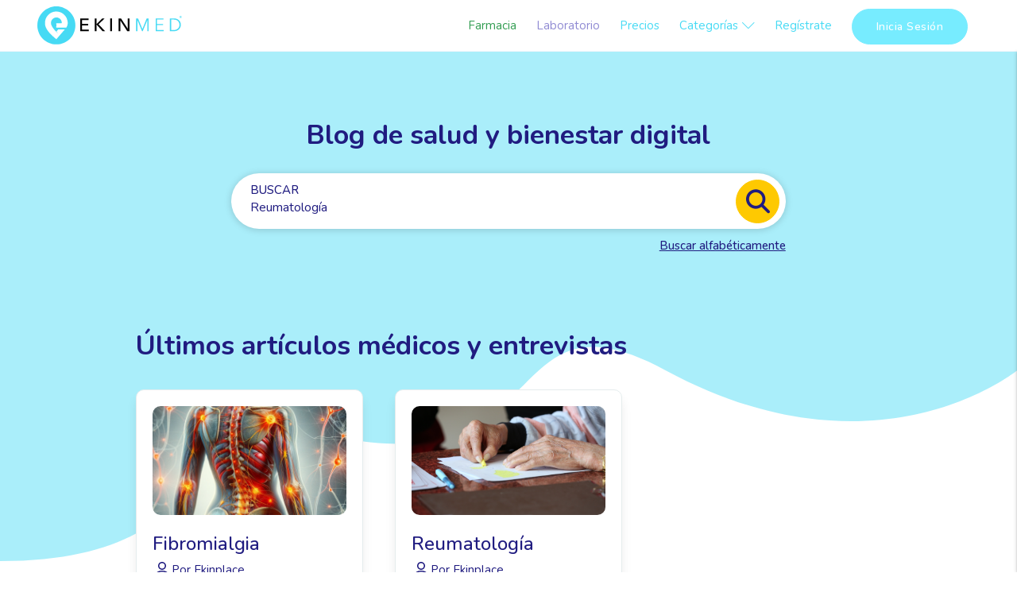

--- FILE ---
content_type: text/html; charset=UTF-8
request_url: https://ekinplace.com/salud/blog?q=Reumatolog%C3%ADa
body_size: 193579
content:
<!DOCTYPE html>
<html lang="es">
    <head>
        <meta name="csrf-token" content="Gysf0Y8CR9ACbDK8wVtUAUB6HXN6tix7wDMPYvLI">
        <meta name="viewport" content="width=device-width, initial-scale=1.0"/>

                    <link rel="apple-touch-icon" sizes="180x180" href="https://d736uhkgnvarq.cloudfront.net/fc03cb32-ef98-478b-864d-a9021ab2ea22/assets/favicon/apple-touch-icon.png">
<link rel="icon" type="image/png" sizes="32x32" href="https://d736uhkgnvarq.cloudfront.net/fc03cb32-ef98-478b-864d-a9021ab2ea22/assets/favicon/favicon-32x32.png">
<link rel="icon" type="image/png" sizes="16x16" href="https://d736uhkgnvarq.cloudfront.net/fc03cb32-ef98-478b-864d-a9021ab2ea22/assets/favicon/favicon-16x16.png">
<link rel="manifest" href="https://d736uhkgnvarq.cloudfront.net/fc03cb32-ef98-478b-864d-a9021ab2ea22/manifest.json">
<link rel="mask-icon" href="https://d736uhkgnvarq.cloudfront.net/fc03cb32-ef98-478b-864d-a9021ab2ea22/assets/favicon/safari-pinned-tab.svg" color="#2161A8">
<meta name="msapplication-TileColor" content="#2161A8">
<meta name="theme-color" content="#2161A8">

<meta name="description" content="Artículos médicos, consejos de bienestar y novedades sobre salud digital. Conoce más en el blog oficial de Ekinplace México.">
<meta name="keywords" content="">
<meta name="author" content="Ekinplace">
<meta name="robots" content="index, follow"/>
<link rel="canonical" href="https://ekinplace.com/salud/blog">

<meta property="og:image" itemprop="image" content="https://d736uhkgnvarq.cloudfront.net/fc03cb32-ef98-478b-864d-a9021ab2ea22/assets/images/ekinplace.jpg">
<meta property="og:locale" content="es_MX" />
<meta property="og:title" content="Blog de salud y bienestar | Ekinplace"/>
<meta property="og:url" content="https://ekinplace.com/salud/blog"/>
<meta property="og:site_name" content="Blog de salud y bienestar | Ekinplace"/>
<meta property="og:type" content="website"/>
<meta property="og:description" content="Artículos médicos, consejos de bienestar y novedades sobre salud digital. Conoce más en el blog oficial de Ekinplace México.">

<meta name="twitter:card" content="summary" />
<meta name="twitter:site" content="@ekinplace" />
<meta name="twitter:creator" content="@ekinplace" />
<meta name="twitter:image" content="https://d736uhkgnvarq.cloudfront.net/fc03cb32-ef98-478b-864d-a9021ab2ea22/assets/images/ekinplace.jpg">
<meta name="twitter:title" content="Blog de salud y bienestar | Ekinplace">
<meta name="twitter:description" content="Artículos médicos, consejos de bienestar y novedades sobre salud digital. Conoce más en el blog oficial de Ekinplace México.">

<script type="application/ld+json">[
  {
    "@context": "http://schema.org",
    "@type": "Organization",
    "name": "Ekinplace Group",
    "url": "https://www.ekinplace.com",
    "address": "México",
    "sameAs": [
      "https://www.facebook.com/ekinplacegroup/",
      "https://www.linkedin.com/company/ekinplace/",
      "https://www.instagram.com/ekinplace/",
      "https://www.youtube.com/channel/UCz8Own5hVBzDdQCPe-czOag"
    ]
  },{
      "@context": "https://schema.org/",
      "@type": "WebSite",
      "name": "Ekinplace",
      "url": "https://ekinplace.com/",
      "potentialAction": {
          "@type": "SearchAction",
          "target": "https://app.ekinplace.com/busqueda/{search_term_string}",
          "query-input": "required name=search_term_string"
      }
  }]
</script>

<!-- Global site tag (gtag.js) - Google Analytics -->
<script async src="https://www.googletagmanager.com/gtag/js?id=UA-121828269-3"></script>
<script>
  window.dataLayer = window.dataLayer || [];
  function gtag(){dataLayer.push(arguments);}
  gtag('js', new Date());

  gtag('config', 'UA-121828269-3');
</script>

<!-- Google Tag Manager -->
<script>(function(w,d,s,l,i){w[l]=w[l]||[];w[l].push({'gtm.start':
new Date().getTime(),event:'gtm.js'});var f=d.getElementsByTagName(s)[0],
j=d.createElement(s),dl=l!='dataLayer'?'&l='+l:'';j.async=true;j.src=
'https://www.googletagmanager.com/gtm.js?id='+i+dl;f.parentNode.insertBefore(j,f);
})(window,document,'script','dataLayer','GTM-5MH9TXXJ');</script>
<!-- End Google Tag Manager -->

<!-- Hotjar Tracking Code for www.ekinplace.com -->
<script>
    (function(h,o,t,j,a,r){
        h.hj=h.hj||function(){(h.hj.q=h.hj.q||[]).push(arguments)};
        h._hjSettings={hjid:1936444,hjsv:6};
        a=o.getElementsByTagName('head')[0];
        r=o.createElement('script');r.async=1;
        r.src=t+h._hjSettings.hjid+j+h._hjSettings.hjsv;
        a.appendChild(r);
    })(window,document,'https://static.hotjar.com/c/hotjar-','.js?sv=');
</script>

<script type="text/javascript"> _linkedin_partner_id = "7634196"; window._linkedin_data_partner_ids = window._linkedin_data_partner_ids || []; window._linkedin_data_partner_ids.push(_linkedin_partner_id); </script><script type="text/javascript"> (function(l) { if (!l){window.lintrk = function(a,b){window.lintrk.q.push([a,b])}; window.lintrk.q=[]} var s = document.getElementsByTagName("script")[0]; var b = document.createElement("script"); b.type = "text/javascript";b.async = true; b.src = "https://snap.licdn.com/li.lms-analytics/insight.min.js"; s.parentNode.insertBefore(b, s);})(window.lintrk); </script> <noscript> <img height="1" width="1" style="display:none;" alt="" src="https://px.ads.linkedin.com/collect/?pid=7634196&fmt=gif" /> </noscript>

<script>function loadScript(a){var b=document.getElementsByTagName("head")[0],c=document.createElement("script");c.type="text/javascript",c.src="https://tracker.metricool.com/resources/be.js",c.onreadystatechange=a,c.onload=a,b.appendChild(c)}loadScript(function(){beTracker.t({hash:"36860d20701c90087943a900b3f9074e"})});</script>
<!--Start of Tawk.to Script-->

<!--End of Tawk.to Script-->

<!-- Meta Pixel Code -->
<script>
!function(f,b,e,v,n,t,s)
{if(f.fbq)return;n=f.fbq=function(){n.callMethod?
n.callMethod.apply(n,arguments):n.queue.push(arguments)};
if(!f._fbq)f._fbq=n;n.push=n;n.loaded=!0;n.version='2.0';
n.queue=[];t=b.createElement(e);t.async=!0;
t.src=v;s=b.getElementsByTagName(e)[0];
s.parentNode.insertBefore(t,s)}(window, document,'script',
'https://connect.facebook.net/en_US/fbevents.js');
fbq('init', '625229615079801');
fbq('track', 'PageView');
</script>
<noscript><img height="1" width="1" style="display:none"
src="https://www.facebook.com/tr?id=625229615079801&ev=PageView&noscript=1"
/></noscript>
<!-- End Meta Pixel Code -->

<!-- Google tag (gtag.js) -->
<script async src="https://www.googletagmanager.com/gtag/js?id=G-ZJ65VH8PYD"></script>
<script>
  window.dataLayer = window.dataLayer || [];
  function gtag(){dataLayer.push(arguments);}
  gtag('js', new Date());

  gtag('config', 'G-ZJ65VH8PYD');
</script>        
        <title>
                            Blog de salud y bienestar | EKINMED
                    </title>

        <link href="https://fonts.googleapis.com/icon?family=Material+Icons" rel="stylesheet">

        <link rel="stylesheet" type="text/css" href="https://d736uhkgnvarq.cloudfront.net/fc03cb32-ef98-478b-864d-a9021ab2ea22/assets/libs/mobiscroll/css/mobiscroll.javascript.min.css">
        <link rel="stylesheet" type="text/css" href="https://d736uhkgnvarq.cloudfront.net/fc03cb32-ef98-478b-864d-a9021ab2ea22/assets/libs/intl-tel-input/build/css/intlTelInput.min.css">

        <link rel="preload" as="style" href="https://d736uhkgnvarq.cloudfront.net/fc03cb32-ef98-478b-864d-a9021ab2ea22/build/assets/myFlatpickrPlugins-Q_B5ONcx.css" /><link rel="preload" as="style" href="https://d736uhkgnvarq.cloudfront.net/fc03cb32-ef98-478b-864d-a9021ab2ea22/build/assets/landing-DeSL8dpx.css" /><link rel="preload" as="style" href="https://d736uhkgnvarq.cloudfront.net/fc03cb32-ef98-478b-864d-a9021ab2ea22/build/assets/owl.theme-DbmYbTDc.css" /><link rel="preload" as="style" href="https://d736uhkgnvarq.cloudfront.net/fc03cb32-ef98-478b-864d-a9021ab2ea22/build/assets/filepond-plugin-image-preview-C_v2TX8H.css" /><link rel="preload" as="style" href="https://d736uhkgnvarq.cloudfront.net/fc03cb32-ef98-478b-864d-a9021ab2ea22/build/assets/filepond-plugin-pdf-preview-DomTra_K.css" /><link rel="modulepreload" href="https://d736uhkgnvarq.cloudfront.net/fc03cb32-ef98-478b-864d-a9021ab2ea22/build/assets/landing-DSBUEbzE.js" /><link rel="modulepreload" href="https://d736uhkgnvarq.cloudfront.net/fc03cb32-ef98-478b-864d-a9021ab2ea22/build/assets/myFlatpickrPlugins-BhMcPOAJ.js" /><link rel="modulepreload" href="https://d736uhkgnvarq.cloudfront.net/fc03cb32-ef98-478b-864d-a9021ab2ea22/build/assets/app-Cm98ALfM.js" /><link rel="modulepreload" href="https://d736uhkgnvarq.cloudfront.net/fc03cb32-ef98-478b-864d-a9021ab2ea22/build/assets/jquery-CHTzeeNo.js" /><link rel="stylesheet" href="https://d736uhkgnvarq.cloudfront.net/fc03cb32-ef98-478b-864d-a9021ab2ea22/build/assets/myFlatpickrPlugins-Q_B5ONcx.css" /><link rel="stylesheet" href="https://d736uhkgnvarq.cloudfront.net/fc03cb32-ef98-478b-864d-a9021ab2ea22/build/assets/landing-DeSL8dpx.css" /><link rel="stylesheet" href="https://d736uhkgnvarq.cloudfront.net/fc03cb32-ef98-478b-864d-a9021ab2ea22/build/assets/owl.theme-DbmYbTDc.css" /><link rel="stylesheet" href="https://d736uhkgnvarq.cloudfront.net/fc03cb32-ef98-478b-864d-a9021ab2ea22/build/assets/filepond-plugin-image-preview-C_v2TX8H.css" /><link rel="stylesheet" href="https://d736uhkgnvarq.cloudfront.net/fc03cb32-ef98-478b-864d-a9021ab2ea22/build/assets/filepond-plugin-pdf-preview-DomTra_K.css" /><script type="module" src="https://d736uhkgnvarq.cloudfront.net/fc03cb32-ef98-478b-864d-a9021ab2ea22/build/assets/landing-DSBUEbzE.js"></script>
        <style type="text/css">
            nav {
                position: sticky;
                top: 0;
            }

            #technogi_braian_chatbot {
                z-index: 90;
            }

            #technogi_braian_chatbot button {
                fill: var(--darker);
            }

            #technogi_braian_chatbot input[type="text"] {
                border: 0 !important;
                border-radius: 0 !important;
            }

            #technogi_braian_chatbot + button {
                z-index: 99;
                background: var(--darker);
            }
            
            	/*nav.header-landing ul.right li:not(.login-button):not(.register-button):not(.user-profile):not(.menu-toggler),
	#mobile-landing-menu li:not(.login-button):not(.register-button) {
		display: none;
	}*/

	nav.header-landing ul.right li.professional-mode-button {
		display: none;
	}*

	.wrapper {
        overflow: hidden;
    }

    .landing-header {
        min-height: auto;
        padding: 75px 0 50px 0;
        position: relative;
        background: transparent;
    }

    .landing-header a {
	    color: var(--darker);
	}

    .landing-header > svg.waves-top {
        position: absolute;
        top: 0;
        left: 0;
        width: auto;
        height: 150%;
        z-index: -1;
    }

	@media (max-width: 767px) {
		.nav-wrapper.container-landing ul.right + ul.right {
		    display: none;
		}
	}

	@media (min-width: 768px) {
        .landing-header > svg.waves-top {
            width: 100%;
            height: auto;
        }

        .landing-search-form form>.input-field:first-child {
	        width: 100%;
	    }

	    .landing-search-form {
		    margin-top: 2rem;
		}
    }

	@media (min-width: 1920px) {
        .landing-header .h4 {
		    font-size: 2.92rem;
		    line-height: 110%;
		}
    }
    .subscribe-wrapper {
        position: relative;
    }

    .subscribe-bg {
        width: 100%;
        height: 150%;
        display: block;
        position: absolute;
        bottom: 0;
        left: 0;
        z-index: -1;
        overflow: hidden;
    }

    .subscribe-bg > svg {
        display: block;
        width: auto;
        height: 150%;
        transform: translateX(-50%);
    }

    .subscribe-wrapper .container-landing {
        padding-top: 75px;
        padding-bottom: 75px;
    }

    .subscribe-wrapper .container-landing {
        padding-top: 75px;
        padding-bottom: 75px;
    }

    .subscribe-wrapper .input-field > input[type="email"]:not(.invalid) {
        border-color: var(--darker) !important;
    }

    .subscribe-wrapper .input-field > input[type="email"]::placeholder {
        color: var(--darker) !important;
    }

    @media (min-width: 768px) {
        .subscribe-bg {
            width: 100%;
            height: auto;
        }

        .subscribe-bg > svg {
            width: 100%;
            height: auto;
            transform: translateX(0);
        }
    }

    @media (min-width: 1200px) {
        .subscribe-wrapper .container-landing {
            padding-top: 150px;
            padding-bottom: 150px;
        }
    }

    @media (min-width: 1475px) {
        .subscribe-bg {
            transform: translateY(10%);
        }
    }

    @media (min-width: 1750px) {
        .subscribe-bg {
            transform: translateY(15%);
        }
    }

    @media (min-width: 1200px) {
        .subscribe-wrapper .container-landing {
            padding-top: 150px;
            padding-bottom: 150px;
        }
    }

    @media (min-width: 1475px) {
        .subscribe-wrapper > svg.waves-bottom {
            transform: translateY(10%);
        }
    }

    @media (min-width: 1750px) {
        .subscribe-wrapper > svg.waves-bottom {
            transform: translateY(15%);
        }
    }
	.padding-right-10{
		padding-right: 10% !important ;
	}
	
        </style>

        	
	<link rel="preload" as="style" href="https://d736uhkgnvarq.cloudfront.net/fc03cb32-ef98-478b-864d-a9021ab2ea22/build/assets/blog-DY7QhNVF.css" /><link rel="modulepreload" href="https://d736uhkgnvarq.cloudfront.net/fc03cb32-ef98-478b-864d-a9021ab2ea22/build/assets/blog-DaX8-yLC.js" /><link rel="stylesheet" href="https://d736uhkgnvarq.cloudfront.net/fc03cb32-ef98-478b-864d-a9021ab2ea22/build/assets/blog-DY7QhNVF.css" /><script type="module" src="https://d736uhkgnvarq.cloudfront.net/fc03cb32-ef98-478b-864d-a9021ab2ea22/build/assets/blog-DaX8-yLC.js"></script>
        

        <script src="https://cdn.onesignal.com/sdks/OneSignalSDK.js" async></script>
        
        <script>
            var OneSignal = window.OneSignal || [];
            OneSignal.push(function() {
                OneSignal.init({
                  appId: '130f15f3-d296-425e-83b6-88ea393f4267',
                  autoResubscribe: true,
                  notifyButton: {
                    enable: false,
                  },
                  welcomeNotification: {
                    title: 'Ekinplace',
                    message: 'Gracias, Ahora recibirás tus notificaciones justo aquí.',
                  }
                });
                OneSignal.showNativePrompt();
                OneSignal.getUserId().then(function(userId) {
                  fetch('https://ekinplace.com/ajax/events/touch', {
                      method: 'POST',
                      body: JSON.stringify({
                        onesignal_id: userId,
                      }),
                      headers:{
                        'X-CSRF-TOKEN': document.querySelector('meta[name="csrf-token"]').getAttribute('content'),
                        'Content-Type': 'application/json',
                        'Accept': 'application/json',
                      }
                    });
                });
            });

            var registerCaptchaWidget;
            var registerPSCaptchaWidget;
            var recaptchaCallback = function() {
                if($('#registerReCaptcha').length > 0) {
                    registerCaptchaWidget = grecaptcha.render('registerReCaptcha', {
                        'sitekey' : "6Lf2eRYpAAAAAAJwUdiwqDXIOF09H_6qgv0ybJfH",
                    });
                }

                if($('#registerPsReCaptcha').length > 0) {
                    registerPSCaptchaWidget = grecaptcha.render('registerPsReCaptcha', {
                        'sitekey' : "6Lf2eRYpAAAAAAJwUdiwqDXIOF09H_6qgv0ybJfH",
                    });
                }
                
            }
        </script>
        <script type="text/x-template" id="select2-template">
            <select class="select2">
                <slot></slot>
            </select>
        </script>
                    <script src="https://mifiel.com/sign-snippet-v1.0.0.min.js"></script>
            </head>
    <body class="header-opaque">
                    <!-- Google Tag Manager (noscript) -->
            <noscript><iframe src="https://www.googletagmanager.com/ns.html?id=GTM-5MH9TXXJ"
            height="0" width="0" style="display:none;visibility:hidden"></iframe></noscript>
            <!-- End Google Tag Manager (noscript) -->
                <div id="landing">
                            <nav class="header-landing pushpin">
            
    <div class="nav-wrapper container-full" id="header-menu">
        <a href="/" class="brand-logo"> 
            <img loading="lazy" width="182" height="64" src="https://d736uhkgnvarq.cloudfront.net/fc03cb32-ef98-478b-864d-a9021ab2ea22/assets/images/logos/ekinmed.svg?v=1.1" srcset="https://d736uhkgnvarq.cloudfront.net/fc03cb32-ef98-478b-864d-a9021ab2ea22/assets/images/logos/ekinmed.svg 211w, https://d736uhkgnvarq.cloudfront.net/fc03cb32-ef98-478b-864d-a9021ab2ea22/assets/images/logos/ekinmed.svg 634w" sizes="50vw" alt="EKINMED">
        </a>

        <ul class="right">
                                        <li class="landing-menu-toggler hide-on-large-only">
                    <a href="#" data-target="mobile-landing-menu" class="sidenav-trigger" aria-label="Menú">
                        <i class="lni lni-menu"></i>
                    </a>
                    <a href="#" data-target="mobile-landing-menu" class="close-sidenav" aria-label="Menú">
                        <i class="lni lni-menu"></i>
                    </a>
                </li>

                <li class="register-button hide-on-med-and-down mr-15">
                    <a href="#modalWelcomeLanding" class="modal-trigger">Regístrate</a>
                </li>

                <li class="login-button hide-on-med-and-down mr-15">
                    <a href="#login-modal" class="waves-effect waves-dark btn btn-lighter modal-trigger">Inicia Sesión</a>
                </li>

                <li class="professional-mode-button hide-on-small-only">
                                            <a href="https://ekinplace.com/salud/especialistas/precios" class="btn-switch-mode btn btn-yellow waves-effect waves-light">
                            <small>Cambiar a:</small>
                            Modo Especialistas
                        </a>
                                    </li>
                    </ul>

        <ul class="right hide-on-med-and-down">
            <li class="hide-on-small-only mr-15">
                <a href="https://ekinplace.com/ekinfarma" class="link-farma">Farmacia</a>
            </li>

            <li class="hide-on-small-only mr-15">
                <a href="https://ekinplace.com/ekinlab" class="link-lab">Laboratorio</a>
            </li>

            <li class="mr-15">
                <a href="https://ekinplace.com/salud/precios" class="plans-menu-item">Precios</a>
            </li>

            <li class="mr-15">
                <span class="categories-dropdown pointer" data-target="categoriesdropdown">
                    Categorías <i class="lni lni-chevron-down right" style="margin-left: 5px;"></i>
                </span>
            </li>

            

            
        </ul>
    </div>
</nav>

<ul id="categoriesdropdown" class="dropdown-content">
            <li><a href="https://app.ekinplace.com/salud/inicio/Médicos">Médicos</a></li>
            <li><a href="https://app.ekinplace.com/salud/inicio/Nutriólogos">Nutriólogos</a></li>
            <li><a href="https://app.ekinplace.com/salud/inicio/Psicólogos">Psicólogos</a></li>
            <li><a href="https://app.ekinplace.com/salud/inicio/Rehabilitadores Físicos">Rehabilitadores Físicos</a></li>
            <li><a href="https://app.ekinplace.com/salud/inicio/Odontólogos - dentistas">Odontólogos - dentistas</a></li>
            <li><a href="https://app.ekinplace.com/salud/inicio/Enfermeras">Enfermeras</a></li>
            <li><a href="https://app.ekinplace.com/salud/inicio/Otros Especialistas">Otros Especialistas</a></li>
    </ul>

<ul class="sidenav" id="mobile-landing-menu">
            <li>
            <a href="https://ekinplace.com/ekinfarma" class="link-farma">Farmacia</a>
        </li>

        <li>
            <a href="https://ekinplace.com/ekinlab" class="link-lab">Laboratorio</a>
        </li>

        <li>
            <a href="https://ekinplace.com/salud/precios" class="plans-menu-item">Precios</a>
        </li>

        <li>
            <ul class="collapsible">
                <li>
                    <div class="collapsible-header">
                        Categorías <small><i class="lni lni-chevron-down right"></i></small>
                    </div>
                    <div class="collapsible-body">
                        <ul>
                                                            <li>
                                    <a href="https://app.ekinplace.com/salud/inicio/Médicos">
                                        Médicos
                                    </a>
                                </li>
                                                            <li>
                                    <a href="https://app.ekinplace.com/salud/inicio/Nutriólogos">
                                        Nutriólogos
                                    </a>
                                </li>
                                                            <li>
                                    <a href="https://app.ekinplace.com/salud/inicio/Psicólogos">
                                        Psicólogos
                                    </a>
                                </li>
                                                            <li>
                                    <a href="https://app.ekinplace.com/salud/inicio/Rehabilitadores Físicos">
                                        Rehabilitadores Físicos
                                    </a>
                                </li>
                                                            <li>
                                    <a href="https://app.ekinplace.com/salud/inicio/Odontólogos - dentistas">
                                        Odontólogos - dentistas
                                    </a>
                                </li>
                                                            <li>
                                    <a href="https://app.ekinplace.com/salud/inicio/Enfermeras">
                                        Enfermeras
                                    </a>
                                </li>
                                                            <li>
                                    <a href="https://app.ekinplace.com/salud/inicio/Otros Especialistas">
                                        Otros Especialistas
                                    </a>
                                </li>
                                                    </ul>
                    </div>
                </li>
            </ul>
        </li>

        <li class="register-button">
            <a href="#modalWelcomeLanding" class="waves-effect waves-dark btn btn-primary borderless modal-trigger">Regístrate</a>
        </li>

        <li class="login-button">
            <a href="#login-modal" class="waves-effect waves-dark btn btn-lighter modal-trigger">Inicia Sesión</a>
        </li>

        <li>
            <a href="https://ekinplace.com/salud/especialistas" class="btn btn-yellow waves-effect waves-light">
                Modo Especialistas
            </a>
        </li>

        

        
    </ul>
            
            
            	<div class="wrapper">
		

		<div class="landing-header">
            <svg width="1440" height="721" class="waves-top" viewBox="0 0 1440 721" fill="none" xmlns="http://www.w3.org/2000/svg">
                <path opacity="0.46" d="M0 0H1440V451.195C1440 451.195 1242.35 612.837 942.832 451.195C707.84 324.378 789.591 604.612 485.934 547.32C239.709 500.862 333.981 720.992 0 720.992L0 0Z" fill="#46DAF4"/>
            </svg>

            <div class="container-landing">
            	<div class="row no-mb">
            		<div class="col s12 xl10 offset-xl1">
            			<h1 class="h4 text-darker center-align nomargin">
							Blog de salud y bienestar digital
						</h1>
            		</div>
            	</div>

                <div class="row no-mb flex justify-content-center">
                    <div class="col s12 xl9 no-ml" style="max-width: 775px;">
                        <div class="landing-search-form">
                            <form id="resultados">
                                <div class="input-field w-full">
									<span class="label">BUSCAR</span>
								    <input class="autocomplete no-m" id="autocomplete-input" placeholder="Buscar por nombre o palabra clave" autocomplete="off" name="q" type="text" value="Reumatología">
								</div>

								<button class="btn btn-yellow waves-effect waves-light">
									<i class="icon-search"></i>
									<span class="ml-15 hide-on-med-and-up">Buscar</span>
								</button>
                            </form>
                        </div>
                        <div class="right-align mt-10">
							<a href="https://ekinplace.com/salud/blog/a" class="link-underlined text-darker">
								Buscar alfabéticamente
							</a>
						</div>
                    </div>
                </div>
            </div>
        </div>

		<div class="container-landing pb-50 mt-sm-50">
							<h2 class="h4 text-bold text-darker mb-20">Últimos artículos médicos y entrevistas</h2>

				<div class="post-wrapper owl-carousel owl-theme loading-hide" id="lastest-blog-carousel">
																	
						<div class="item">
    <div class="card card-blog">
                       
                <a href="https://ekinplace.com/salud/blog/Fibromialgia/Ekinplace" aria-label="Leer más sobre Fibromialgia">        
                    <div class="card-image">
                        <img src="https://ekinplace.s3.amazonaws.com/2335/DALL%C2%B7E-2023-12-29-20.57.04---Una-ilustraci%C3%B3n-detallada-y-cient%C3%ADfica-que-representa-la-fibromialgia-desde-una-perspectiva-m%C3%A9dica.-La-imagen-muestra-una-representaci%C3%B3n-anat%C3%B3mica-del.png?X-Amz-Content-Sha256=UNSIGNED-PAYLOAD&amp;X-Amz-Security-Token=IQoJb3JpZ2luX2VjEPL%2F%2F%2F%2F%2F%2F%2F%2F%2F%2FwEaCXVzLWVhc3QtMSJHMEUCIDPaB0NDld0ekXqfYL0ly96ZzES97VL2BCBz8Q0a%2BmbjAiEAlBpSf65e9p3EabHKzPgb48Z05skrHMk9Q%2BiZr%2FKeQDcqkQMIu%2F%2F%2F%2F%2F%2F%2F%2F%2F%2F%2FARABGgwyMjQ1OTI2ODcyNzciDD%2BwdtchqqH8Iag34SrlAldoC2R%2Bvk8jkmVjU30Q0TgxRy%2FplK6dizBLfWg%2F%2FR1J12ACbFHRTEk4X%2BHhyKcks6X4RkMp2tXb0cbkEc5aezpVmjBgQKGhAz%2BuJeowVx0drTKgjxMxWhMdR5mnqG0vTrFbXtsC%2BDEYPFdIKBsrKjpFNVSuUO0r5KDQorOJJEbBXThVaM3kSp1T39BhvfUktA34vuc4KYZCUTpxMrwit%2FxgdIdtdb%2BOsUATHmMhjD6xecPcCp07%2FAj7o8qUvNz%2BuoK4xk8BoQP%2BxI%2B2qDj4yKlde4dz1shUNJxnauAdkumG%2BBIH239tquJPRiFjP1Btk%2FbCmDs63OjpmzVw89WhfOWnMOFj0OA2ZBxPF%2F%2BjslcC6294HBY42CfSq%2FBHekKQW%2F7RLdg01VfLeT9xB4XjXYioCMAjxq5PdgxTVb7kzcuIr2QFGnD2ZOQXBjOtVlZw%2B%2BpGw8%2BXA5SHgxVBVno%2Ftrm0Z3FNgTCo3cDLBjqeATHpk2OTiXbvRNLGD9tVQ4%2FnZhurnQj4WJI%2Bi3gYvhrIFSqFeQ7YBhiK9U4G58ABwRJiNtWHvX3oc6o8%2FVYTamy6gugS2okkqcXn69cMdKnMLvqQkzxG7sn22BjWS1%2BWTivLa2DwB0tvdk%2BfWszLZ%2FbTa5KJoQkvirzckEU9DAGdm20%2FuwfDrMuSUHvgjdhgNg3Tdg3ChT58k2ibRYF%2B&amp;X-Amz-Algorithm=AWS4-HMAC-SHA256&amp;X-Amz-Credential=ASIATISWEOCWR4XXUN2O%2F20260121%2Fus-east-1%2Fs3%2Faws4_request&amp;X-Amz-Date=20260121T014901Z&amp;X-Amz-SignedHeaders=host&amp;X-Amz-Expires=300&amp;X-Amz-Signature=8eaff2320e64b33d1914abc36a4e5608ef1445a019a783dbc6a8f84c3e3c4463" loading="lazy" width="300" height="170" alt="Foto sobre Fibromialgia">
                    </div>
                </a>
                                  
        <div class="card-content">
            <div class="post-content">
                

                <a href="https://ekinplace.com/salud/blog/Fibromialgia/Ekinplace" class="text-darker" aria-label="Leer más sobre Fibromialgia">
                    <div class="card-title no-mb" title="Fibromialgia">Fibromialgia</div>
                </a>

                <p class="mt-5 flex align-items-center gap-2 text-darker">
                    <svg width="24" height="24" viewBox="0 0 30 30" fill="none" xmlns="http://www.w3.org/2000/svg">
	<path fill-rule="evenodd" clip-rule="evenodd" d="M21.25 8.75C21.25 12.2018 18.4518 15 15 15C11.5482 15 8.75 12.2018 8.75 8.75C8.75 5.29822 11.5482 2.5 15 2.5C18.4518 2.5 21.25 5.29822 21.25 8.75ZM19.375 8.75C19.375 11.1662 17.4162 13.125 15 13.125C12.5838 13.125 10.625 11.1662 10.625 8.75C10.625 6.33375 12.5838 4.375 15 4.375C17.4162 4.375 19.375 6.33375 19.375 8.75Z" fill="currentColor"/>
	<path fill-rule="evenodd" clip-rule="evenodd" d="M25 21.875C25 24.9816 20.5228 27.5 15 27.5C9.47715 27.5 5 24.9816 5 21.875C5 18.7684 9.47715 16.25 15 16.25C20.5228 16.25 25 18.7684 25 21.875ZM23.125 21.875C23.125 22.4501 22.6908 23.3526 21.1518 24.2183C19.6716 25.0509 17.5004 25.625 15 25.625C12.4996 25.625 10.3284 25.0509 8.84817 24.2183C7.30916 23.3526 6.875 22.4501 6.875 21.875C6.875 21.2999 7.30916 20.3974 8.84817 19.5317C10.3284 18.6991 12.4996 18.125 15 18.125C17.5004 18.125 19.6716 18.6991 21.1518 19.5317C22.6908 20.3974 23.125 21.2999 23.125 21.875Z" fill="currentColor"/>
</svg>
                                            Por Ekinplace
                                    </p>

                <a href="https://ekinplace.com/salud/blog/Fibromialgia/Ekinplace" class="text-darker" aria-label="Leer más sobre Fibromialgia">
                    <div class="body-post mt-10">
                        <p><!--[if gte mso 9]><xml>
 <o:OfficeDocumentSettings>
  <o:AllowPNG></o:AllowPNG>
 </o:OfficeDocumentSettings>
</xml><![endif]--><!--[if gte mso 9]><xml>
 <w:WordDocument>
  <w:View>Normal</w:View>
  <w:Zoom>0</w:Zoom>
  <w:TrackMoves></w:TrackMoves>
  <w:TrackFormatting></w:TrackFormatting>
  <w:DoNotShowInsertionsAndDeletions></w:DoNotShowInsertionsAndDeletions>
  <w:PunctuationKerning></w:PunctuationKerning>
  <w:ValidateAgainstSchemas></w:ValidateAgainstSchemas>
  <w:SaveIfXMLInvalid>false</w:SaveIfXMLInvalid>
  <w:IgnoreMixedContent>false</w:IgnoreMixedContent>
  <w:AlwaysShowPlaceholderText>false</w:AlwaysShowPlaceholderText>
  <w:DoNotPromoteQF></w:DoNotPromoteQF>
  <w:LidThemeOther>EN-US</w:LidThemeOther>
  <w:LidThemeAsian>X-NONE</w:LidThemeAsian>
  <w:LidThemeComplexScript>X-NONE</w:LidThemeComplexScript>
  <w:Compatibility>
   <w:BreakWrappedTables></w:BreakWrappedTables>
   <w:SnapToGridInCell></w:SnapToGridInCell>
   <w:WrapTextWithPunct></w:WrapTextWithPunct>
   <w:UseAsianBreakRules></w:UseAsianBreakRules>
   <w:DontGrowAutofit></w:DontGrowAutofit>
   <w:SplitPgBreakAndParaMark></w:SplitPgBreakAndParaMark>
   <w:EnableOpenTypeKerning></w:EnableOpenTypeKerning>
   <w:DontFlipMirrorIndents></w:DontFlipMirrorIndents>
   <w:OverrideTableStyleHps></w:OverrideTableStyleHps>
  </w:Compatibility>
  <m:mathPr>
   <m:mathFont m:val="Cambria Math"></m:mathFont>
   <m:brkBin m:val="before"></m:brkBin>
   <m:brkBinSub m:val="--"></m:brkBinSub>
   <m:smallFrac m:val="off"></m:smallFrac>
   <m:dispDef></m:dispDef>
   <m:lMargin m:val="0"></m:lMargin>
   <m:rMargin m:val="0"></m:rMargin>
   <m:defJc m:val="centerGroup"></m:defJc>
   <m:wrapIndent m:val="1440"></m:wrapIndent>
   <m:intLim m:val="subSup"></m:intLim>
   <m:naryLim m:val="undOvr"></m:naryLim>
  </m:mathPr></w:WordDocument>
</xml><![endif]--><!--[if gte mso 9]><xml>
 <w:LatentStyles DefLockedState="false" DefUnhideWhenUsed="false"
  DefSemiHidden="false" DefQFormat="false" DefPriority="99"
  LatentStyleCount="376">
  <w:LsdException Locked="false" Priority="0" QFormat="true" Name="Normal"></w:LsdException>
  <w:LsdException Locked="false" Priority="9" QFormat="true" Name="heading 1"></w:LsdException>
  <w:LsdException Locked="false" Priority="9" SemiHidden="true"
   UnhideWhenUsed="true" QFormat="true" Name="heading 2"></w:LsdException>
  <w:LsdException Locked="false" Priority="9" SemiHidden="true"
   UnhideWhenUsed="true" QFormat="true" Name="heading 3"></w:LsdException>
  <w:LsdException Locked="false" Priority="9" SemiHidden="true"
   UnhideWhenUsed="true" QFormat="true" Name="heading 4"></w:LsdException>
  <w:LsdException Locked="false" Priority="9" SemiHidden="true"
   UnhideWhenUsed="true" QFormat="true" Name="heading 5"></w:LsdException>
  <w:LsdException Locked="false" Priority="9" SemiHidden="true"
   UnhideWhenUsed="true" QFormat="true" Name="heading 6"></w:LsdException>
  <w:LsdException Locked="false" Priority="9" SemiHidden="true"
   UnhideWhenUsed="true" QFormat="true" Name="heading 7"></w:LsdException>
  <w:LsdException Locked="false" Priority="9" SemiHidden="true"
   UnhideWhenUsed="true" QFormat="true" Name="heading 8"></w:LsdException>
  <w:LsdException Locked="false" Priority="9" SemiHidden="true"
   UnhideWhenUsed="true" QFormat="true" Name="heading 9"></w:LsdException>
  <w:LsdException Locked="false" SemiHidden="true" UnhideWhenUsed="true"
   Name="index 1"></w:LsdException>
  <w:LsdException Locked="false" SemiHidden="true" UnhideWhenUsed="true"
   Name="index 2"></w:LsdException>
  <w:LsdException Locked="false" SemiHidden="true" UnhideWhenUsed="true"
   Name="index 3"></w:LsdException>
  <w:LsdException Locked="false" SemiHidden="true" UnhideWhenUsed="true"
   Name="index 4"></w:LsdException>
  <w:LsdException Locked="false" SemiHidden="true" UnhideWhenUsed="true"
   Name="index 5"></w:LsdException>
  <w:LsdException Locked="false" SemiHidden="true" UnhideWhenUsed="true"
   Name="index 6"></w:LsdException>
  <w:LsdException Locked="false" SemiHidden="true" UnhideWhenUsed="true"
   Name="index 7"></w:LsdException>
  <w:LsdException Locked="false" SemiHidden="true" UnhideWhenUsed="true"
   Name="index 8"></w:LsdException>
  <w:LsdException Locked="false" SemiHidden="true" UnhideWhenUsed="true"
   Name="index 9"></w:LsdException>
  <w:LsdException Locked="false" Priority="39" SemiHidden="true"
   UnhideWhenUsed="true" Name="toc 1"></w:LsdException>
  <w:LsdException Locked="false" Priority="39" SemiHidden="true"
   UnhideWhenUsed="true" Name="toc 2"></w:LsdException>
  <w:LsdException Locked="false" Priority="39" SemiHidden="true"
   UnhideWhenUsed="true" Name="toc 3"></w:LsdException>
  <w:LsdException Locked="false" Priority="39" SemiHidden="true"
   UnhideWhenUsed="true" Name="toc 4"></w:LsdException>
  <w:LsdException Locked="false" Priority="39" SemiHidden="true"
   UnhideWhenUsed="true" Name="toc 5"></w:LsdException>
  <w:LsdException Locked="false" Priority="39" SemiHidden="true"
   UnhideWhenUsed="true" Name="toc 6"></w:LsdException>
  <w:LsdException Locked="false" Priority="39" SemiHidden="true"
   UnhideWhenUsed="true" Name="toc 7"></w:LsdException>
  <w:LsdException Locked="false" Priority="39" SemiHidden="true"
   UnhideWhenUsed="true" Name="toc 8"></w:LsdException>
  <w:LsdException Locked="false" Priority="39" SemiHidden="true"
   UnhideWhenUsed="true" Name="toc 9"></w:LsdException>
  <w:LsdException Locked="false" SemiHidden="true" UnhideWhenUsed="true"
   Name="Normal Indent"></w:LsdException>
  <w:LsdException Locked="false" SemiHidden="true" UnhideWhenUsed="true"
   Name="footnote text"></w:LsdException>
  <w:LsdException Locked="false" SemiHidden="true" UnhideWhenUsed="true"
   Name="annotation text"></w:LsdException>
  <w:LsdException Locked="false" SemiHidden="true" UnhideWhenUsed="true"
   Name="header"></w:LsdException>
  <w:LsdException Locked="false" SemiHidden="true" UnhideWhenUsed="true"
   Name="footer"></w:LsdException>
  <w:LsdException Locked="false" SemiHidden="true" UnhideWhenUsed="true"
   Name="index heading"></w:LsdException>
  <w:LsdException Locked="false" Priority="35" SemiHidden="true"
   UnhideWhenUsed="true" QFormat="true" Name="caption"></w:LsdException>
  <w:LsdException Locked="false" SemiHidden="true" UnhideWhenUsed="true"
   Name="table of figures"></w:LsdException>
  <w:LsdException Locked="false" SemiHidden="true" UnhideWhenUsed="true"
   Name="envelope address"></w:LsdException>
  <w:LsdException Locked="false" SemiHidden="true" UnhideWhenUsed="true"
   Name="envelope return"></w:LsdException>
  <w:LsdException Locked="false" SemiHidden="true" UnhideWhenUsed="true"
   Name="footnote reference"></w:LsdException>
  <w:LsdException Locked="false" SemiHidden="true" UnhideWhenUsed="true"
   Name="annotation reference"></w:LsdException>
  <w:LsdException Locked="false" SemiHidden="true" UnhideWhenUsed="true"
   Name="line number"></w:LsdException>
  <w:LsdException Locked="false" SemiHidden="true" UnhideWhenUsed="true"
   Name="page number"></w:LsdException>
  <w:LsdException Locked="false" SemiHidden="true" UnhideWhenUsed="true"
   Name="endnote reference"></w:LsdException>
  <w:LsdException Locked="false" SemiHidden="true" UnhideWhenUsed="true"
   Name="endnote text"></w:LsdException>
  <w:LsdException Locked="false" SemiHidden="true" UnhideWhenUsed="true"
   Name="table of authorities"></w:LsdException>
  <w:LsdException Locked="false" SemiHidden="true" UnhideWhenUsed="true"
   Name="macro"></w:LsdException>
  <w:LsdException Locked="false" SemiHidden="true" UnhideWhenUsed="true"
   Name="toa heading"></w:LsdException>
  <w:LsdException Locked="false" SemiHidden="true" UnhideWhenUsed="true"
   Name="List"></w:LsdException>
  <w:LsdException Locked="false" SemiHidden="true" UnhideWhenUsed="true"
   Name="List Bullet"></w:LsdException>
  <w:LsdException Locked="false" SemiHidden="true" UnhideWhenUsed="true"
   Name="List Number"></w:LsdException>
  <w:LsdException Locked="false" SemiHidden="true" UnhideWhenUsed="true"
   Name="List 2"></w:LsdException>
  <w:LsdException Locked="false" SemiHidden="true" UnhideWhenUsed="true"
   Name="List 3"></w:LsdException>
  <w:LsdException Locked="false" SemiHidden="true" UnhideWhenUsed="true"
   Name="List 4"></w:LsdException>
  <w:LsdException Locked="false" SemiHidden="true" UnhideWhenUsed="true"
   Name="List 5"></w:LsdException>
  <w:LsdException Locked="false" SemiHidden="true" UnhideWhenUsed="true"
   Name="List Bullet 2"></w:LsdException>
  <w:LsdException Locked="false" SemiHidden="true" UnhideWhenUsed="true"
   Name="List Bullet 3"></w:LsdException>
  <w:LsdException Locked="false" SemiHidden="true" UnhideWhenUsed="true"
   Name="List Bullet 4"></w:LsdException>
  <w:LsdException Locked="false" SemiHidden="true" UnhideWhenUsed="true"
   Name="List Bullet 5"></w:LsdException>
  <w:LsdException Locked="false" SemiHidden="true" UnhideWhenUsed="true"
   Name="List Number 2"></w:LsdException>
  <w:LsdException Locked="false" SemiHidden="true" UnhideWhenUsed="true"
   Name="List Number 3"></w:LsdException>
  <w:LsdException Locked="false" SemiHidden="true" UnhideWhenUsed="true"
   Name="List Number 4"></w:LsdException>
  <w:LsdException Locked="false" SemiHidden="true" UnhideWhenUsed="true"
   Name="List Number 5"></w:LsdException>
  <w:LsdException Locked="false" Priority="10" QFormat="true" Name="Title"></w:LsdException>
  <w:LsdException Locked="false" SemiHidden="true" UnhideWhenUsed="true"
   Name="Closing"></w:LsdException>
  <w:LsdException Locked="false" SemiHidden="true" UnhideWhenUsed="true"
   Name="Signature"></w:LsdException>
  <w:LsdException Locked="false" Priority="1" SemiHidden="true"
   UnhideWhenUsed="true" Name="Default Paragraph Font"></w:LsdException>
  <w:LsdException Locked="false" SemiHidden="true" UnhideWhenUsed="true"
   Name="Body Text"></w:LsdException>
  <w:LsdException Locked="false" SemiHidden="true" UnhideWhenUsed="true"
   Name="Body Text Indent"></w:LsdException>
  <w:LsdException Locked="false" SemiHidden="true" UnhideWhenUsed="true"
   Name="List Continue"></w:LsdException>
  <w:LsdException Locked="false" SemiHidden="true" UnhideWhenUsed="true"
   Name="List Continue 2"></w:LsdException>
  <w:LsdException Locked="false" SemiHidden="true" UnhideWhenUsed="true"
   Name="List Continue 3"></w:LsdException>
  <w:LsdException Locked="false" SemiHidden="true" UnhideWhenUsed="true"
   Name="List Continue 4"></w:LsdException>
  <w:LsdException Locked="false" SemiHidden="true" UnhideWhenUsed="true"
   Name="List Continue 5"></w:LsdException>
  <w:LsdException Locked="false" SemiHidden="true" UnhideWhenUsed="true"
   Name="Message Header"></w:LsdException>
  <w:LsdException Locked="false" Priority="11" QFormat="true" Name="Subtitle"></w:LsdException>
  <w:LsdException Locked="false" SemiHidden="true" UnhideWhenUsed="true"
   Name="Salutation"></w:LsdException>
  <w:LsdException Locked="false" SemiHidden="true" UnhideWhenUsed="true"
   Name="Date"></w:LsdException>
  <w:LsdException Locked="false" SemiHidden="true" UnhideWhenUsed="true"
   Name="Body Text First Indent"></w:LsdException>
  <w:LsdException Locked="false" SemiHidden="true" UnhideWhenUsed="true"
   Name="Body Text First Indent 2"></w:LsdException>
  <w:LsdException Locked="false" SemiHidden="true" UnhideWhenUsed="true"
   Name="Note Heading"></w:LsdException>
  <w:LsdException Locked="false" SemiHidden="true" UnhideWhenUsed="true"
   Name="Body Text 2"></w:LsdException>
  <w:LsdException Locked="false" SemiHidden="true" UnhideWhenUsed="true"
   Name="Body Text 3"></w:LsdException>
  <w:LsdException Locked="false" SemiHidden="true" UnhideWhenUsed="true"
   Name="Body Text Indent 2"></w:LsdException>
  <w:LsdException Locked="false" SemiHidden="true" UnhideWhenUsed="true"
   Name="Body Text Indent 3"></w:LsdException>
  <w:LsdException Locked="false" SemiHidden="true" UnhideWhenUsed="true"
   Name="Block Text"></w:LsdException>
  <w:LsdException Locked="false" SemiHidden="true" UnhideWhenUsed="true"
   Name="Hyperlink"></w:LsdException>
  <w:LsdException Locked="false" SemiHidden="true" UnhideWhenUsed="true"
   Name="FollowedHyperlink"></w:LsdException>
  <w:LsdException Locked="false" Priority="22" QFormat="true" Name="Strong"></w:LsdException>
  <w:LsdException Locked="false" Priority="20" QFormat="true" Name="Emphasis"></w:LsdException>
  <w:LsdException Locked="false" SemiHidden="true" UnhideWhenUsed="true"
   Name="Document Map"></w:LsdException>
  <w:LsdException Locked="false" SemiHidden="true" UnhideWhenUsed="true"
   Name="Plain Text"></w:LsdException>
  <w:LsdException Locked="false" SemiHidden="true" UnhideWhenUsed="true"
   Name="E-mail Signature"></w:LsdException>
  <w:LsdException Locked="false" SemiHidden="true" UnhideWhenUsed="true"
   Name="HTML Top of Form"></w:LsdException>
  <w:LsdException Locked="false" SemiHidden="true" UnhideWhenUsed="true"
   Name="HTML Bottom of Form"></w:LsdException>
  <w:LsdException Locked="false" SemiHidden="true" UnhideWhenUsed="true"
   Name="Normal (Web)"></w:LsdException>
  <w:LsdException Locked="false" SemiHidden="true" UnhideWhenUsed="true"
   Name="HTML Acronym"></w:LsdException>
  <w:LsdException Locked="false" SemiHidden="true" UnhideWhenUsed="true"
   Name="HTML Address"></w:LsdException>
  <w:LsdException Locked="false" SemiHidden="true" UnhideWhenUsed="true"
   Name="HTML Cite"></w:LsdException>
  <w:LsdException Locked="false" SemiHidden="true" UnhideWhenUsed="true"
   Name="HTML Code"></w:LsdException>
  <w:LsdException Locked="false" SemiHidden="true" UnhideWhenUsed="true"
   Name="HTML Definition"></w:LsdException>
  <w:LsdException Locked="false" SemiHidden="true" UnhideWhenUsed="true"
   Name="HTML Keyboard"></w:LsdException>
  <w:LsdException Locked="false" SemiHidden="true" UnhideWhenUsed="true"
   Name="HTML Preformatted"></w:LsdException>
  <w:LsdException Locked="false" SemiHidden="true" UnhideWhenUsed="true"
   Name="HTML Sample"></w:LsdException>
  <w:LsdException Locked="false" SemiHidden="true" UnhideWhenUsed="true"
   Name="HTML Typewriter"></w:LsdException>
  <w:LsdException Locked="false" SemiHidden="true" UnhideWhenUsed="true"
   Name="HTML Variable"></w:LsdException>
  <w:LsdException Locked="false" SemiHidden="true" UnhideWhenUsed="true"
   Name="Normal Table"></w:LsdException>
  <w:LsdException Locked="false" SemiHidden="true" UnhideWhenUsed="true"
   Name="annotation subject"></w:LsdException>
  <w:LsdException Locked="false" SemiHidden="true" UnhideWhenUsed="true"
   Name="No List"></w:LsdException>
  <w:LsdException Locked="false" SemiHidden="true" UnhideWhenUsed="true"
   Name="Outline List 1"></w:LsdException>
  <w:LsdException Locked="false" SemiHidden="true" UnhideWhenUsed="true"
   Name="Outline List 2"></w:LsdException>
  <w:LsdException Locked="false" SemiHidden="true" UnhideWhenUsed="true"
   Name="Outline List 3"></w:LsdException>
  <w:LsdException Locked="false" SemiHidden="true" UnhideWhenUsed="true"
   Name="Table Simple 1"></w:LsdException>
  <w:LsdException Locked="false" SemiHidden="true" UnhideWhenUsed="true"
   Name="Table Simple 2"></w:LsdException>
  <w:LsdException Locked="false" SemiHidden="true" UnhideWhenUsed="true"
   Name="Table Simple 3"></w:LsdException>
  <w:LsdException Locked="false" SemiHidden="true" UnhideWhenUsed="true"
   Name="Table Classic 1"></w:LsdException>
  <w:LsdException Locked="false" SemiHidden="true" UnhideWhenUsed="true"
   Name="Table Classic 2"></w:LsdException>
  <w:LsdException Locked="false" SemiHidden="true" UnhideWhenUsed="true"
   Name="Table Classic 3"></w:LsdException>
  <w:LsdException Locked="false" SemiHidden="true" UnhideWhenUsed="true"
   Name="Table Classic 4"></w:LsdException>
  <w:LsdException Locked="false" SemiHidden="true" UnhideWhenUsed="true"
   Name="Table Colorful 1"></w:LsdException>
  <w:LsdException Locked="false" SemiHidden="true" UnhideWhenUsed="true"
   Name="Table Colorful 2"></w:LsdException>
  <w:LsdException Locked="false" SemiHidden="true" UnhideWhenUsed="true"
   Name="Table Colorful 3"></w:LsdException>
  <w:LsdException Locked="false" SemiHidden="true" UnhideWhenUsed="true"
   Name="Table Columns 1"></w:LsdException>
  <w:LsdException Locked="false" SemiHidden="true" UnhideWhenUsed="true"
   Name="Table Columns 2"></w:LsdException>
  <w:LsdException Locked="false" SemiHidden="true" UnhideWhenUsed="true"
   Name="Table Columns 3"></w:LsdException>
  <w:LsdException Locked="false" SemiHidden="true" UnhideWhenUsed="true"
   Name="Table Columns 4"></w:LsdException>
  <w:LsdException Locked="false" SemiHidden="true" UnhideWhenUsed="true"
   Name="Table Columns 5"></w:LsdException>
  <w:LsdException Locked="false" SemiHidden="true" UnhideWhenUsed="true"
   Name="Table Grid 1"></w:LsdException>
  <w:LsdException Locked="false" SemiHidden="true" UnhideWhenUsed="true"
   Name="Table Grid 2"></w:LsdException>
  <w:LsdException Locked="false" SemiHidden="true" UnhideWhenUsed="true"
   Name="Table Grid 3"></w:LsdException>
  <w:LsdException Locked="false" SemiHidden="true" UnhideWhenUsed="true"
   Name="Table Grid 4"></w:LsdException>
  <w:LsdException Locked="false" SemiHidden="true" UnhideWhenUsed="true"
   Name="Table Grid 5"></w:LsdException>
  <w:LsdException Locked="false" SemiHidden="true" UnhideWhenUsed="true"
   Name="Table Grid 6"></w:LsdException>
  <w:LsdException Locked="false" SemiHidden="true" UnhideWhenUsed="true"
   Name="Table Grid 7"></w:LsdException>
  <w:LsdException Locked="false" SemiHidden="true" UnhideWhenUsed="true"
   Name="Table Grid 8"></w:LsdException>
  <w:LsdException Locked="false" SemiHidden="true" UnhideWhenUsed="true"
   Name="Table List 1"></w:LsdException>
  <w:LsdException Locked="false" SemiHidden="true" UnhideWhenUsed="true"
   Name="Table List 2"></w:LsdException>
  <w:LsdException Locked="false" SemiHidden="true" UnhideWhenUsed="true"
   Name="Table List 3"></w:LsdException>
  <w:LsdException Locked="false" SemiHidden="true" UnhideWhenUsed="true"
   Name="Table List 4"></w:LsdException>
  <w:LsdException Locked="false" SemiHidden="true" UnhideWhenUsed="true"
   Name="Table List 5"></w:LsdException>
  <w:LsdException Locked="false" SemiHidden="true" UnhideWhenUsed="true"
   Name="Table List 6"></w:LsdException>
  <w:LsdException Locked="false" SemiHidden="true" UnhideWhenUsed="true"
   Name="Table List 7"></w:LsdException>
  <w:LsdException Locked="false" SemiHidden="true" UnhideWhenUsed="true"
   Name="Table List 8"></w:LsdException>
  <w:LsdException Locked="false" SemiHidden="true" UnhideWhenUsed="true"
   Name="Table 3D effects 1"></w:LsdException>
  <w:LsdException Locked="false" SemiHidden="true" UnhideWhenUsed="true"
   Name="Table 3D effects 2"></w:LsdException>
  <w:LsdException Locked="false" SemiHidden="true" UnhideWhenUsed="true"
   Name="Table 3D effects 3"></w:LsdException>
  <w:LsdException Locked="false" SemiHidden="true" UnhideWhenUsed="true"
   Name="Table Contemporary"></w:LsdException>
  <w:LsdException Locked="false" SemiHidden="true" UnhideWhenUsed="true"
   Name="Table Elegant"></w:LsdException>
  <w:LsdException Locked="false" SemiHidden="true" UnhideWhenUsed="true"
   Name="Table Professional"></w:LsdException>
  <w:LsdException Locked="false" SemiHidden="true" UnhideWhenUsed="true"
   Name="Table Subtle 1"></w:LsdException>
  <w:LsdException Locked="false" SemiHidden="true" UnhideWhenUsed="true"
   Name="Table Subtle 2"></w:LsdException>
  <w:LsdException Locked="false" SemiHidden="true" UnhideWhenUsed="true"
   Name="Table Web 1"></w:LsdException>
  <w:LsdException Locked="false" SemiHidden="true" UnhideWhenUsed="true"
   Name="Table Web 2"></w:LsdException>
  <w:LsdException Locked="false" SemiHidden="true" UnhideWhenUsed="true"
   Name="Table Web 3"></w:LsdException>
  <w:LsdException Locked="false" SemiHidden="true" UnhideWhenUsed="true"
   Name="Balloon Text"></w:LsdException>
  <w:LsdException Locked="false" Priority="39" Name="Table Grid"></w:LsdException>
  <w:LsdException Locked="false" SemiHidden="true" UnhideWhenUsed="true"
   Name="Table Theme"></w:LsdException>
  <w:LsdException Locked="false" SemiHidden="true" Name="Placeholder Text"></w:LsdException>
  <w:LsdException Locked="false" Priority="1" QFormat="true" Name="No Spacing"></w:LsdException>
  <w:LsdException Locked="false" Priority="60" Name="Light Shading"></w:LsdException>
  <w:LsdException Locked="false" Priority="61" Name="Light List"></w:LsdException>
  <w:LsdException Locked="false" Priority="62" Name="Light Grid"></w:LsdException>
  <w:LsdException Locked="false" Priority="63" Name="Medium Shading 1"></w:LsdException>
  <w:LsdException Locked="false" Priority="64" Name="Medium Shading 2"></w:LsdException>
  <w:LsdException Locked="false" Priority="65" Name="Medium List 1"></w:LsdException>
  <w:LsdException Locked="false" Priority="66" Name="Medium List 2"></w:LsdException>
  <w:LsdException Locked="false" Priority="67" Name="Medium Grid 1"></w:LsdException>
  <w:LsdException Locked="false" Priority="68" Name="Medium Grid 2"></w:LsdException>
  <w:LsdException Locked="false" Priority="69" Name="Medium Grid 3"></w:LsdException>
  <w:LsdException Locked="false" Priority="70" Name="Dark List"></w:LsdException>
  <w:LsdException Locked="false" Priority="71" Name="Colorful Shading"></w:LsdException>
  <w:LsdException Locked="false" Priority="72" Name="Colorful List"></w:LsdException>
  <w:LsdException Locked="false" Priority="73" Name="Colorful Grid"></w:LsdException>
  <w:LsdException Locked="false" Priority="60" Name="Light Shading Accent 1"></w:LsdException>
  <w:LsdException Locked="false" Priority="61" Name="Light List Accent 1"></w:LsdException>
  <w:LsdException Locked="false" Priority="62" Name="Light Grid Accent 1"></w:LsdException>
  <w:LsdException Locked="false" Priority="63" Name="Medium Shading 1 Accent 1"></w:LsdException>
  <w:LsdException Locked="false" Priority="64" Name="Medium Shading 2 Accent 1"></w:LsdException>
  <w:LsdException Locked="false" Priority="65" Name="Medium List 1 Accent 1"></w:LsdException>
  <w:LsdException Locked="false" SemiHidden="true" Name="Revision"></w:LsdException>
  <w:LsdException Locked="false" Priority="34" QFormat="true"
   Name="List Paragraph"></w:LsdException>
  <w:LsdException Locked="false" Priority="29" QFormat="true" Name="Quote"></w:LsdException>
  <w:LsdException Locked="false" Priority="30" QFormat="true"
   Name="Intense Quote"></w:LsdException>
  <w:LsdException Locked="false" Priority="66" Name="Medium List 2 Accent 1"></w:LsdException>
  <w:LsdException Locked="false" Priority="67" Name="Medium Grid 1 Accent 1"></w:LsdException>
  <w:LsdException Locked="false" Priority="68" Name="Medium Grid 2 Accent 1"></w:LsdException>
  <w:LsdException Locked="false" Priority="69" Name="Medium Grid 3 Accent 1"></w:LsdException>
  <w:LsdException Locked="false" Priority="70" Name="Dark List Accent 1"></w:LsdException>
  <w:LsdException Locked="false" Priority="71" Name="Colorful Shading Accent 1"></w:LsdException>
  <w:LsdException Locked="false" Priority="72" Name="Colorful List Accent 1"></w:LsdException>
  <w:LsdException Locked="false" Priority="73" Name="Colorful Grid Accent 1"></w:LsdException>
  <w:LsdException Locked="false" Priority="60" Name="Light Shading Accent 2"></w:LsdException>
  <w:LsdException Locked="false" Priority="61" Name="Light List Accent 2"></w:LsdException>
  <w:LsdException Locked="false" Priority="62" Name="Light Grid Accent 2"></w:LsdException>
  <w:LsdException Locked="false" Priority="63" Name="Medium Shading 1 Accent 2"></w:LsdException>
  <w:LsdException Locked="false" Priority="64" Name="Medium Shading 2 Accent 2"></w:LsdException>
  <w:LsdException Locked="false" Priority="65" Name="Medium List 1 Accent 2"></w:LsdException>
  <w:LsdException Locked="false" Priority="66" Name="Medium List 2 Accent 2"></w:LsdException>
  <w:LsdException Locked="false" Priority="67" Name="Medium Grid 1 Accent 2"></w:LsdException>
  <w:LsdException Locked="false" Priority="68" Name="Medium Grid 2 Accent 2"></w:LsdException>
  <w:LsdException Locked="false" Priority="69" Name="Medium Grid 3 Accent 2"></w:LsdException>
  <w:LsdException Locked="false" Priority="70" Name="Dark List Accent 2"></w:LsdException>
  <w:LsdException Locked="false" Priority="71" Name="Colorful Shading Accent 2"></w:LsdException>
  <w:LsdException Locked="false" Priority="72" Name="Colorful List Accent 2"></w:LsdException>
  <w:LsdException Locked="false" Priority="73" Name="Colorful Grid Accent 2"></w:LsdException>
  <w:LsdException Locked="false" Priority="60" Name="Light Shading Accent 3"></w:LsdException>
  <w:LsdException Locked="false" Priority="61" Name="Light List Accent 3"></w:LsdException>
  <w:LsdException Locked="false" Priority="62" Name="Light Grid Accent 3"></w:LsdException>
  <w:LsdException Locked="false" Priority="63" Name="Medium Shading 1 Accent 3"></w:LsdException>
  <w:LsdException Locked="false" Priority="64" Name="Medium Shading 2 Accent 3"></w:LsdException>
  <w:LsdException Locked="false" Priority="65" Name="Medium List 1 Accent 3"></w:LsdException>
  <w:LsdException Locked="false" Priority="66" Name="Medium List 2 Accent 3"></w:LsdException>
  <w:LsdException Locked="false" Priority="67" Name="Medium Grid 1 Accent 3"></w:LsdException>
  <w:LsdException Locked="false" Priority="68" Name="Medium Grid 2 Accent 3"></w:LsdException>
  <w:LsdException Locked="false" Priority="69" Name="Medium Grid 3 Accent 3"></w:LsdException>
  <w:LsdException Locked="false" Priority="70" Name="Dark List Accent 3"></w:LsdException>
  <w:LsdException Locked="false" Priority="71" Name="Colorful Shading Accent 3"></w:LsdException>
  <w:LsdException Locked="false" Priority="72" Name="Colorful List Accent 3"></w:LsdException>
  <w:LsdException Locked="false" Priority="73" Name="Colorful Grid Accent 3"></w:LsdException>
  <w:LsdException Locked="false" Priority="60" Name="Light Shading Accent 4"></w:LsdException>
  <w:LsdException Locked="false" Priority="61" Name="Light List Accent 4"></w:LsdException>
  <w:LsdException Locked="false" Priority="62" Name="Light Grid Accent 4"></w:LsdException>
  <w:LsdException Locked="false" Priority="63" Name="Medium Shading 1 Accent 4"></w:LsdException>
  <w:LsdException Locked="false" Priority="64" Name="Medium Shading 2 Accent 4"></w:LsdException>
  <w:LsdException Locked="false" Priority="65" Name="Medium List 1 Accent 4"></w:LsdException>
  <w:LsdException Locked="false" Priority="66" Name="Medium List 2 Accent 4"></w:LsdException>
  <w:LsdException Locked="false" Priority="67" Name="Medium Grid 1 Accent 4"></w:LsdException>
  <w:LsdException Locked="false" Priority="68" Name="Medium Grid 2 Accent 4"></w:LsdException>
  <w:LsdException Locked="false" Priority="69" Name="Medium Grid 3 Accent 4"></w:LsdException>
  <w:LsdException Locked="false" Priority="70" Name="Dark List Accent 4"></w:LsdException>
  <w:LsdException Locked="false" Priority="71" Name="Colorful Shading Accent 4"></w:LsdException>
  <w:LsdException Locked="false" Priority="72" Name="Colorful List Accent 4"></w:LsdException>
  <w:LsdException Locked="false" Priority="73" Name="Colorful Grid Accent 4"></w:LsdException>
  <w:LsdException Locked="false" Priority="60" Name="Light Shading Accent 5"></w:LsdException>
  <w:LsdException Locked="false" Priority="61" Name="Light List Accent 5"></w:LsdException>
  <w:LsdException Locked="false" Priority="62" Name="Light Grid Accent 5"></w:LsdException>
  <w:LsdException Locked="false" Priority="63" Name="Medium Shading 1 Accent 5"></w:LsdException>
  <w:LsdException Locked="false" Priority="64" Name="Medium Shading 2 Accent 5"></w:LsdException>
  <w:LsdException Locked="false" Priority="65" Name="Medium List 1 Accent 5"></w:LsdException>
  <w:LsdException Locked="false" Priority="66" Name="Medium List 2 Accent 5"></w:LsdException>
  <w:LsdException Locked="false" Priority="67" Name="Medium Grid 1 Accent 5"></w:LsdException>
  <w:LsdException Locked="false" Priority="68" Name="Medium Grid 2 Accent 5"></w:LsdException>
  <w:LsdException Locked="false" Priority="69" Name="Medium Grid 3 Accent 5"></w:LsdException>
  <w:LsdException Locked="false" Priority="70" Name="Dark List Accent 5"></w:LsdException>
  <w:LsdException Locked="false" Priority="71" Name="Colorful Shading Accent 5"></w:LsdException>
  <w:LsdException Locked="false" Priority="72" Name="Colorful List Accent 5"></w:LsdException>
  <w:LsdException Locked="false" Priority="73" Name="Colorful Grid Accent 5"></w:LsdException>
  <w:LsdException Locked="false" Priority="60" Name="Light Shading Accent 6"></w:LsdException>
  <w:LsdException Locked="false" Priority="61" Name="Light List Accent 6"></w:LsdException>
  <w:LsdException Locked="false" Priority="62" Name="Light Grid Accent 6"></w:LsdException>
  <w:LsdException Locked="false" Priority="63" Name="Medium Shading 1 Accent 6"></w:LsdException>
  <w:LsdException Locked="false" Priority="64" Name="Medium Shading 2 Accent 6"></w:LsdException>
  <w:LsdException Locked="false" Priority="65" Name="Medium List 1 Accent 6"></w:LsdException>
  <w:LsdException Locked="false" Priority="66" Name="Medium List 2 Accent 6"></w:LsdException>
  <w:LsdException Locked="false" Priority="67" Name="Medium Grid 1 Accent 6"></w:LsdException>
  <w:LsdException Locked="false" Priority="68" Name="Medium Grid 2 Accent 6"></w:LsdException>
  <w:LsdException Locked="false" Priority="69" Name="Medium Grid 3 Accent 6"></w:LsdException>
  <w:LsdException Locked="false" Priority="70" Name="Dark List Accent 6"></w:LsdException>
  <w:LsdException Locked="false" Priority="71" Name="Colorful Shading Accent 6"></w:LsdException>
  <w:LsdException Locked="false" Priority="72" Name="Colorful List Accent 6"></w:LsdException>
  <w:LsdException Locked="false" Priority="73" Name="Colorful Grid Accent 6"></w:LsdException>
  <w:LsdException Locked="false" Priority="19" QFormat="true"
   Name="Subtle Emphasis"></w:LsdException>
  <w:LsdException Locked="false" Priority="21" QFormat="true"
   Name="Intense Emphasis"></w:LsdException>
  <w:LsdException Locked="false" Priority="31" QFormat="true"
   Name="Subtle Reference"></w:LsdException>
  <w:LsdException Locked="false" Priority="32" QFormat="true"
   Name="Intense Reference"></w:LsdException>
  <w:LsdException Locked="false" Priority="33" QFormat="true" Name="Book Title"></w:LsdException>
  <w:LsdException Locked="false" Priority="37" SemiHidden="true"
   UnhideWhenUsed="true" Name="Bibliography"></w:LsdException>
  <w:LsdException Locked="false" Priority="39" SemiHidden="true"
   UnhideWhenUsed="true" QFormat="true" Name="TOC Heading"></w:LsdException>
  <w:LsdException Locked="false" Priority="41" Name="Plain Table 1"></w:LsdException>
  <w:LsdException Locked="false" Priority="42" Name="Plain Table 2"></w:LsdException>
  <w:LsdException Locked="false" Priority="43" Name="Plain Table 3"></w:LsdException>
  <w:LsdException Locked="false" Priority="44" Name="Plain Table 4"></w:LsdException>
  <w:LsdException Locked="false" Priority="45" Name="Plain Table 5"></w:LsdException>
  <w:LsdException Locked="false" Priority="40" Name="Grid Table Light"></w:LsdException>
  <w:LsdException Locked="false" Priority="46" Name="Grid Table 1 Light"></w:LsdException>
  <w:LsdException Locked="false" Priority="47" Name="Grid Table 2"></w:LsdException>
  <w:LsdException Locked="false" Priority="48" Name="Grid Table 3"></w:LsdException>
  <w:LsdException Locked="false" Priority="49" Name="Grid Table 4"></w:LsdException>
  <w:LsdException Locked="false" Priority="50" Name="Grid Table 5 Dark"></w:LsdException>
  <w:LsdException Locked="false" Priority="51" Name="Grid Table 6 Colorful"></w:LsdException>
  <w:LsdException Locked="false" Priority="52" Name="Grid Table 7 Colorful"></w:LsdException>
  <w:LsdException Locked="false" Priority="46"
   Name="Grid Table 1 Light Accent 1"></w:LsdException>
  <w:LsdException Locked="false" Priority="47" Name="Grid Table 2 Accent 1"></w:LsdException>
  <w:LsdException Locked="false" Priority="48" Name="Grid Table 3 Accent 1"></w:LsdException>
  <w:LsdException Locked="false" Priority="49" Name="Grid Table 4 Accent 1"></w:LsdException>
  <w:LsdException Locked="false" Priority="50" Name="Grid Table 5 Dark Accent 1"></w:LsdException>
  <w:LsdException Locked="false" Priority="51"
   Name="Grid Table 6 Colorful Accent 1"></w:LsdException>
  <w:LsdException Locked="false" Priority="52"
   Name="Grid Table 7 Colorful Accent 1"></w:LsdException>
  <w:LsdException Locked="false" Priority="46"
   Name="Grid Table 1 Light Accent 2"></w:LsdException>
  <w:LsdException Locked="false" Priority="47" Name="Grid Table 2 Accent 2"></w:LsdException>
  <w:LsdException Locked="false" Priority="48" Name="Grid Table 3 Accent 2"></w:LsdException>
  <w:LsdException Locked="false" Priority="49" Name="Grid Table 4 Accent 2"></w:LsdException>
  <w:LsdException Locked="false" Priority="50" Name="Grid Table 5 Dark Accent 2"></w:LsdException>
  <w:LsdException Locked="false" Priority="51"
   Name="Grid Table 6 Colorful Accent 2"></w:LsdException>
  <w:LsdException Locked="false" Priority="52"
   Name="Grid Table 7 Colorful Accent 2"></w:LsdException>
  <w:LsdException Locked="false" Priority="46"
   Name="Grid Table 1 Light Accent 3"></w:LsdException>
  <w:LsdException Locked="false" Priority="47" Name="Grid Table 2 Accent 3"></w:LsdException>
  <w:LsdException Locked="false" Priority="48" Name="Grid Table 3 Accent 3"></w:LsdException>
  <w:LsdException Locked="false" Priority="49" Name="Grid Table 4 Accent 3"></w:LsdException>
  <w:LsdException Locked="false" Priority="50" Name="Grid Table 5 Dark Accent 3"></w:LsdException>
  <w:LsdException Locked="false" Priority="51"
   Name="Grid Table 6 Colorful Accent 3"></w:LsdException>
  <w:LsdException Locked="false" Priority="52"
   Name="Grid Table 7 Colorful Accent 3"></w:LsdException>
  <w:LsdException Locked="false" Priority="46"
   Name="Grid Table 1 Light Accent 4"></w:LsdException>
  <w:LsdException Locked="false" Priority="47" Name="Grid Table 2 Accent 4"></w:LsdException>
  <w:LsdException Locked="false" Priority="48" Name="Grid Table 3 Accent 4"></w:LsdException>
  <w:LsdException Locked="false" Priority="49" Name="Grid Table 4 Accent 4"></w:LsdException>
  <w:LsdException Locked="false" Priority="50" Name="Grid Table 5 Dark Accent 4"></w:LsdException>
  <w:LsdException Locked="false" Priority="51"
   Name="Grid Table 6 Colorful Accent 4"></w:LsdException>
  <w:LsdException Locked="false" Priority="52"
   Name="Grid Table 7 Colorful Accent 4"></w:LsdException>
  <w:LsdException Locked="false" Priority="46"
   Name="Grid Table 1 Light Accent 5"></w:LsdException>
  <w:LsdException Locked="false" Priority="47" Name="Grid Table 2 Accent 5"></w:LsdException>
  <w:LsdException Locked="false" Priority="48" Name="Grid Table 3 Accent 5"></w:LsdException>
  <w:LsdException Locked="false" Priority="49" Name="Grid Table 4 Accent 5"></w:LsdException>
  <w:LsdException Locked="false" Priority="50" Name="Grid Table 5 Dark Accent 5"></w:LsdException>
  <w:LsdException Locked="false" Priority="51"
   Name="Grid Table 6 Colorful Accent 5"></w:LsdException>
  <w:LsdException Locked="false" Priority="52"
   Name="Grid Table 7 Colorful Accent 5"></w:LsdException>
  <w:LsdException Locked="false" Priority="46"
   Name="Grid Table 1 Light Accent 6"></w:LsdException>
  <w:LsdException Locked="false" Priority="47" Name="Grid Table 2 Accent 6"></w:LsdException>
  <w:LsdException Locked="false" Priority="48" Name="Grid Table 3 Accent 6"></w:LsdException>
  <w:LsdException Locked="false" Priority="49" Name="Grid Table 4 Accent 6"></w:LsdException>
  <w:LsdException Locked="false" Priority="50" Name="Grid Table 5 Dark Accent 6"></w:LsdException>
  <w:LsdException Locked="false" Priority="51"
   Name="Grid Table 6 Colorful Accent 6"></w:LsdException>
  <w:LsdException Locked="false" Priority="52"
   Name="Grid Table 7 Colorful Accent 6"></w:LsdException>
  <w:LsdException Locked="false" Priority="46" Name="List Table 1 Light"></w:LsdException>
  <w:LsdException Locked="false" Priority="47" Name="List Table 2"></w:LsdException>
  <w:LsdException Locked="false" Priority="48" Name="List Table 3"></w:LsdException>
  <w:LsdException Locked="false" Priority="49" Name="List Table 4"></w:LsdException>
  <w:LsdException Locked="false" Priority="50" Name="List Table 5 Dark"></w:LsdException>
  <w:LsdException Locked="false" Priority="51" Name="List Table 6 Colorful"></w:LsdException>
  <w:LsdException Locked="false" Priority="52" Name="List Table 7 Colorful"></w:LsdException>
  <w:LsdException Locked="false" Priority="46"
   Name="List Table 1 Light Accent 1"></w:LsdException>
  <w:LsdException Locked="false" Priority="47" Name="List Table 2 Accent 1"></w:LsdException>
  <w:LsdException Locked="false" Priority="48" Name="List Table 3 Accent 1"></w:LsdException>
  <w:LsdException Locked="false" Priority="49" Name="List Table 4 Accent 1"></w:LsdException>
  <w:LsdException Locked="false" Priority="50" Name="List Table 5 Dark Accent 1"></w:LsdException>
  <w:LsdException Locked="false" Priority="51"
   Name="List Table 6 Colorful Accent 1"></w:LsdException>
  <w:LsdException Locked="false" Priority="52"
   Name="List Table 7 Colorful Accent 1"></w:LsdException>
  <w:LsdException Locked="false" Priority="46"
   Name="List Table 1 Light Accent 2"></w:LsdException>
  <w:LsdException Locked="false" Priority="47" Name="List Table 2 Accent 2"></w:LsdException>
  <w:LsdException Locked="false" Priority="48" Name="List Table 3 Accent 2"></w:LsdException>
  <w:LsdException Locked="false" Priority="49" Name="List Table 4 Accent 2"></w:LsdException>
  <w:LsdException Locked="false" Priority="50" Name="List Table 5 Dark Accent 2"></w:LsdException>
  <w:LsdException Locked="false" Priority="51"
   Name="List Table 6 Colorful Accent 2"></w:LsdException>
  <w:LsdException Locked="false" Priority="52"
   Name="List Table 7 Colorful Accent 2"></w:LsdException>
  <w:LsdException Locked="false" Priority="46"
   Name="List Table 1 Light Accent 3"></w:LsdException>
  <w:LsdException Locked="false" Priority="47" Name="List Table 2 Accent 3"></w:LsdException>
  <w:LsdException Locked="false" Priority="48" Name="List Table 3 Accent 3"></w:LsdException>
  <w:LsdException Locked="false" Priority="49" Name="List Table 4 Accent 3"></w:LsdException>
  <w:LsdException Locked="false" Priority="50" Name="List Table 5 Dark Accent 3"></w:LsdException>
  <w:LsdException Locked="false" Priority="51"
   Name="List Table 6 Colorful Accent 3"></w:LsdException>
  <w:LsdException Locked="false" Priority="52"
   Name="List Table 7 Colorful Accent 3"></w:LsdException>
  <w:LsdException Locked="false" Priority="46"
   Name="List Table 1 Light Accent 4"></w:LsdException>
  <w:LsdException Locked="false" Priority="47" Name="List Table 2 Accent 4"></w:LsdException>
  <w:LsdException Locked="false" Priority="48" Name="List Table 3 Accent 4"></w:LsdException>
  <w:LsdException Locked="false" Priority="49" Name="List Table 4 Accent 4"></w:LsdException>
  <w:LsdException Locked="false" Priority="50" Name="List Table 5 Dark Accent 4"></w:LsdException>
  <w:LsdException Locked="false" Priority="51"
   Name="List Table 6 Colorful Accent 4"></w:LsdException>
  <w:LsdException Locked="false" Priority="52"
   Name="List Table 7 Colorful Accent 4"></w:LsdException>
  <w:LsdException Locked="false" Priority="46"
   Name="List Table 1 Light Accent 5"></w:LsdException>
  <w:LsdException Locked="false" Priority="47" Name="List Table 2 Accent 5"></w:LsdException>
  <w:LsdException Locked="false" Priority="48" Name="List Table 3 Accent 5"></w:LsdException>
  <w:LsdException Locked="false" Priority="49" Name="List Table 4 Accent 5"></w:LsdException>
  <w:LsdException Locked="false" Priority="50" Name="List Table 5 Dark Accent 5"></w:LsdException>
  <w:LsdException Locked="false" Priority="51"
   Name="List Table 6 Colorful Accent 5"></w:LsdException>
  <w:LsdException Locked="false" Priority="52"
   Name="List Table 7 Colorful Accent 5"></w:LsdException>
  <w:LsdException Locked="false" Priority="46"
   Name="List Table 1 Light Accent 6"></w:LsdException>
  <w:LsdException Locked="false" Priority="47" Name="List Table 2 Accent 6"></w:LsdException>
  <w:LsdException Locked="false" Priority="48" Name="List Table 3 Accent 6"></w:LsdException>
  <w:LsdException Locked="false" Priority="49" Name="List Table 4 Accent 6"></w:LsdException>
  <w:LsdException Locked="false" Priority="50" Name="List Table 5 Dark Accent 6"></w:LsdException>
  <w:LsdException Locked="false" Priority="51"
   Name="List Table 6 Colorful Accent 6"></w:LsdException>
  <w:LsdException Locked="false" Priority="52"
   Name="List Table 7 Colorful Accent 6"></w:LsdException>
  <w:LsdException Locked="false" SemiHidden="true" UnhideWhenUsed="true"
   Name="Mention"></w:LsdException>
  <w:LsdException Locked="false" SemiHidden="true" UnhideWhenUsed="true"
   Name="Smart Hyperlink"></w:LsdException>
  <w:LsdException Locked="false" SemiHidden="true" UnhideWhenUsed="true"
   Name="Hashtag"></w:LsdException>
  <w:LsdException Locked="false" SemiHidden="true" UnhideWhenUsed="true"
   Name="Unresolved Mention"></w:LsdException>
  <w:LsdException Locked="false" SemiHidden="true" UnhideWhenUsed="true"
   Name="Smart Link"></w:LsdException>
 </w:LatentStyles>
</xml><![endif]--><!--[if gte mso 10]>
<style>
 /* Style Definitions */
 table.MsoNormalTable
	{mso-style-name:"Table Normal";
	mso-tstyle-rowband-size:0;
	mso-tstyle-colband-size:0;
	mso-style-noshow:yes;
	mso-style-priority:99;
	mso-style-parent:"";
	mso-padding-alt:0in 5.4pt 0in 5.4pt;
	mso-para-margin-top:0in;
	mso-para-margin-right:0in;
	mso-para-margin-bottom:8.0pt;
	mso-para-margin-left:0in;
	line-height:107%;
	mso-pagination:widow-orphan;
	font-size:11.0pt;
	font-family:"Calibri",sans-serif;
	mso-ascii-font-family:Calibri;
	mso-ascii-theme-font:minor-latin;
	mso-hansi-font-family:Calibri;
	mso-hansi-theme-font:minor-latin;
	mso-bidi-font-family:"Times New Roman";
	mso-bidi-theme-font:minor-bidi;
	mso-font-kerning:1.0pt;
	mso-ligatures:standardcontextual;}
</style>
<![endif]--><font color="#085294">Fibromialgia Una Guía Completa para Entender y Manejar esta Condición Crónica: </font>La fibromialgia es una condición crónica y compleja que afecta a millones de personas en todo el mundo. Caracterizada por dolor generalizado, fatiga y una serie de otros síntomas, la fibromialgia puede ser debilitante y afectar significativamente la calidad de vida. Este artículo ofrece una visión completa de qué es la fibromialgia, sus síntomas, causas, diagnóstico y estrategias para su manejo efectivo.</p>
                    </div>
                </a>
            </div>

            <div class="post-overview text-darker">
                <div class="overview-item" title="Vistas">
                    <svg width="24" height="24" viewBox="0 0 30 30" fill="none" xmlns="http://www.w3.org/2000/svg">
	<path fill-rule="evenodd" clip-rule="evenodd" d="M20 15C20 17.7614 17.7614 20 15 20C12.2386 20 10 17.7614 10 15C10 12.2386 12.2386 10 15 10C17.7614 10 20 12.2386 20 15ZM18.125 15C18.125 16.7259 16.7259 18.125 15 18.125C13.2741 18.125 11.875 16.7259 11.875 15C11.875 13.2741 13.2741 11.875 15 11.875C16.7259 11.875 18.125 13.2741 18.125 15Z" fill="currentColor"/>
	<path fill-rule="evenodd" clip-rule="evenodd" d="M2.98985 15.9855C2.80343 15.3422 2.80343 14.6578 2.98985 14.0145C4.49884 8.807 9.30355 5 14.9974 5C20.6913 5 25.496 8.807 27.005 14.0145C27.1914 14.6578 27.1914 15.3422 27.005 15.9855C25.496 21.193 20.6913 25 14.9974 25C9.30355 25 4.49884 21.193 2.98985 15.9855ZM4.79077 14.5363C6.07374 10.1088 10.1604 6.875 14.9974 6.875C19.8345 6.875 23.9211 10.1088 25.2041 14.5363C25.2917 14.8388 25.2917 15.1612 25.2041 15.4637C23.9211 19.8912 19.8345 23.125 14.9974 23.125C10.1604 23.125 6.07374 19.8912 4.79077 15.4637C4.70313 15.1612 4.70313 14.8388 4.79077 14.5363Z" fill="currentColor"/>
</svg>                    894
                </div>

                <a href="https://ekinplace.com/salud/blog/Fibromialgia/Ekinplace#comments" class="overview-item" aria-label="Comentarios" title="Comentarios">
                    <svg width="24" height="24" viewBox="0 0 30 30" fill="none" xmlns="http://www.w3.org/2000/svg">
	<path d="M10 15.625C10.6904 15.625 11.25 15.0654 11.25 14.375C11.25 13.6846 10.6904 13.125 10 13.125C9.30964 13.125 8.75 13.6846 8.75 14.375C8.75 15.0654 9.30964 15.625 10 15.625Z" fill="currentColor"/>
	<path d="M16.25 14.375C16.25 15.0654 15.6904 15.625 15 15.625C14.3096 15.625 13.75 15.0654 13.75 14.375C13.75 13.6846 14.3096 13.125 15 13.125C15.6904 13.125 16.25 13.6846 16.25 14.375Z" fill="currentColor"/>
	<path d="M20 15.625C20.6904 15.625 21.25 15.0654 21.25 14.375C21.25 13.6846 20.6904 13.125 20 13.125C19.3096 13.125 18.75 13.6846 18.75 14.375C18.75 15.0654 19.3096 15.625 20 15.625Z" fill="currentColor"/>
	<path fill-rule="evenodd" clip-rule="evenodd" d="M8.75 4.0625C5.47081 4.0625 2.8125 6.72081 2.8125 10V17.957C2.8125 20.9838 5.26621 23.4375 8.29303 23.4375C9.16637 23.4375 10.01 23.7545 10.6673 24.3296L12.7364 26.1401C14.0324 27.2741 15.9676 27.2741 17.2636 26.1401L19.3327 24.3296C19.99 23.7545 20.8336 23.4375 21.707 23.4375C24.7338 23.4375 27.1875 20.9838 27.1875 17.957V10C27.1875 6.72081 24.5292 4.0625 21.25 4.0625H8.75ZM4.6875 10C4.6875 7.75634 6.50634 5.9375 8.75 5.9375H21.25C23.4937 5.9375 25.3125 7.75634 25.3125 10V17.957C25.3125 19.9483 23.6983 21.5625 21.707 21.5625C20.3795 21.5625 19.0971 22.0443 18.098 22.9185L16.0289 24.729C15.4398 25.2444 14.5602 25.2444 13.9711 24.729L11.902 22.9185C10.9029 22.0443 9.62054 21.5625 8.29303 21.5625C6.30175 21.5625 4.6875 19.9483 4.6875 17.957V10Z" fill="currentColor"/>
</svg>                    0
                </a>

                <a href="#" data-id="wa9YW7PxR4XpNmLq5woZ5lnb8ogeryQZJD2v" class="overview-item open-shareUrl cursor-pointer" aria-label="Compartir" title="Compartir post">
                    <svg width="24" height="24" viewBox="0 0 30 30" fill="none" xmlns="http://www.w3.org/2000/svg">
	<path fill-rule="evenodd" clip-rule="evenodd" d="M22.5 11.25C24.5711 11.25 26.25 9.57107 26.25 7.5C26.25 5.42893 24.5711 3.75 22.5 3.75C20.4289 3.75 18.75 5.42893 18.75 7.5C18.75 7.66882 18.7612 7.83504 18.7828 7.99796L10.2057 12.2865C10.18 12.2993 10.1552 12.3132 10.1312 12.328C9.45424 11.6614 8.52516 11.25 7.5 11.25C5.42893 11.25 3.75 12.9289 3.75 15C3.75 17.0711 5.42893 18.75 7.5 18.75C8.52516 18.75 9.45424 18.3386 10.1312 17.672C10.1552 17.6868 10.18 17.7007 10.2057 17.7135L18.7828 22.002C18.7612 22.165 18.75 22.3312 18.75 22.5C18.75 24.5711 20.4289 26.25 22.5 26.25C24.5711 26.25 26.25 24.5711 26.25 22.5C26.25 20.4289 24.5711 18.75 22.5 18.75C21.2685 18.75 20.1757 19.3436 19.492 20.2603L11.0972 16.063C11.1966 15.726 11.25 15.3692 11.25 15C11.25 14.6308 11.1966 14.274 11.0972 13.937L19.492 9.73966C20.1757 10.6564 21.2685 11.25 22.5 11.25ZM22.5 9.375C23.5355 9.375 24.375 8.53553 24.375 7.5C24.375 6.46447 23.5355 5.625 22.5 5.625C21.4645 5.625 20.625 6.46447 20.625 7.5C20.625 8.53553 21.4645 9.375 22.5 9.375ZM7.5 16.875C8.53553 16.875 9.375 16.0355 9.375 15C9.375 13.9645 8.53553 13.125 7.5 13.125C6.46447 13.125 5.625 13.9645 5.625 15C5.625 16.0355 6.46447 16.875 7.5 16.875ZM22.5 24.375C23.5355 24.375 24.375 23.5355 24.375 22.5C24.375 21.4645 23.5355 20.625 22.5 20.625C21.4645 20.625 20.625 21.4645 20.625 22.5C20.625 23.5355 21.4645 24.375 22.5 24.375Z" fill="currentColor"/>
</svg>                </a>
            </div>
        </div>
    </div>
</div>
						
																							
						<div class="item">
    <div class="card card-blog">
                       
                <a href="https://ekinplace.com/salud/blog/Reumatologia/Ekinplace" aria-label="Leer más sobre Reumatología">        
                    <div class="card-image">
                        <img src="https://ekinplace.s3.amazonaws.com/2160/Foto-Reuma.jpg?X-Amz-Content-Sha256=UNSIGNED-PAYLOAD&amp;X-Amz-Security-Token=IQoJb3JpZ2luX2VjEPL%2F%2F%2F%2F%2F%2F%2F%2F%2F%2FwEaCXVzLWVhc3QtMSJHMEUCIDPaB0NDld0ekXqfYL0ly96ZzES97VL2BCBz8Q0a%2BmbjAiEAlBpSf65e9p3EabHKzPgb48Z05skrHMk9Q%2BiZr%2FKeQDcqkQMIu%2F%2F%2F%2F%2F%2F%2F%2F%2F%2F%2FARABGgwyMjQ1OTI2ODcyNzciDD%2BwdtchqqH8Iag34SrlAldoC2R%2Bvk8jkmVjU30Q0TgxRy%2FplK6dizBLfWg%2F%2FR1J12ACbFHRTEk4X%2BHhyKcks6X4RkMp2tXb0cbkEc5aezpVmjBgQKGhAz%2BuJeowVx0drTKgjxMxWhMdR5mnqG0vTrFbXtsC%2BDEYPFdIKBsrKjpFNVSuUO0r5KDQorOJJEbBXThVaM3kSp1T39BhvfUktA34vuc4KYZCUTpxMrwit%2FxgdIdtdb%2BOsUATHmMhjD6xecPcCp07%2FAj7o8qUvNz%2BuoK4xk8BoQP%2BxI%2B2qDj4yKlde4dz1shUNJxnauAdkumG%2BBIH239tquJPRiFjP1Btk%2FbCmDs63OjpmzVw89WhfOWnMOFj0OA2ZBxPF%2F%2BjslcC6294HBY42CfSq%2FBHekKQW%2F7RLdg01VfLeT9xB4XjXYioCMAjxq5PdgxTVb7kzcuIr2QFGnD2ZOQXBjOtVlZw%2B%2BpGw8%2BXA5SHgxVBVno%2Ftrm0Z3FNgTCo3cDLBjqeATHpk2OTiXbvRNLGD9tVQ4%2FnZhurnQj4WJI%2Bi3gYvhrIFSqFeQ7YBhiK9U4G58ABwRJiNtWHvX3oc6o8%2FVYTamy6gugS2okkqcXn69cMdKnMLvqQkzxG7sn22BjWS1%2BWTivLa2DwB0tvdk%2BfWszLZ%2FbTa5KJoQkvirzckEU9DAGdm20%2FuwfDrMuSUHvgjdhgNg3Tdg3ChT58k2ibRYF%2B&amp;X-Amz-Algorithm=AWS4-HMAC-SHA256&amp;X-Amz-Credential=ASIATISWEOCWR4XXUN2O%2F20260121%2Fus-east-1%2Fs3%2Faws4_request&amp;X-Amz-Date=20260121T014901Z&amp;X-Amz-SignedHeaders=host&amp;X-Amz-Expires=300&amp;X-Amz-Signature=8a21436e3812429f446bde729ee6726d31452fea861be47d89c0b52367de383b" loading="lazy" width="300" height="170" alt="Foto sobre Reumatología">
                    </div>
                </a>
                                  
        <div class="card-content">
            <div class="post-content">
                

                <a href="https://ekinplace.com/salud/blog/Reumatologia/Ekinplace" class="text-darker" aria-label="Leer más sobre Reumatología">
                    <div class="card-title no-mb" title="Reumatología">Reumatología</div>
                </a>

                <p class="mt-5 flex align-items-center gap-2 text-darker">
                    <svg width="24" height="24" viewBox="0 0 30 30" fill="none" xmlns="http://www.w3.org/2000/svg">
	<path fill-rule="evenodd" clip-rule="evenodd" d="M21.25 8.75C21.25 12.2018 18.4518 15 15 15C11.5482 15 8.75 12.2018 8.75 8.75C8.75 5.29822 11.5482 2.5 15 2.5C18.4518 2.5 21.25 5.29822 21.25 8.75ZM19.375 8.75C19.375 11.1662 17.4162 13.125 15 13.125C12.5838 13.125 10.625 11.1662 10.625 8.75C10.625 6.33375 12.5838 4.375 15 4.375C17.4162 4.375 19.375 6.33375 19.375 8.75Z" fill="currentColor"/>
	<path fill-rule="evenodd" clip-rule="evenodd" d="M25 21.875C25 24.9816 20.5228 27.5 15 27.5C9.47715 27.5 5 24.9816 5 21.875C5 18.7684 9.47715 16.25 15 16.25C20.5228 16.25 25 18.7684 25 21.875ZM23.125 21.875C23.125 22.4501 22.6908 23.3526 21.1518 24.2183C19.6716 25.0509 17.5004 25.625 15 25.625C12.4996 25.625 10.3284 25.0509 8.84817 24.2183C7.30916 23.3526 6.875 22.4501 6.875 21.875C6.875 21.2999 7.30916 20.3974 8.84817 19.5317C10.3284 18.6991 12.4996 18.125 15 18.125C17.5004 18.125 19.6716 18.6991 21.1518 19.5317C22.6908 20.3974 23.125 21.2999 23.125 21.875Z" fill="currentColor"/>
</svg>
                                            Por Ekinplace
                                    </p>

                <a href="https://ekinplace.com/salud/blog/Reumatologia/Ekinplace" class="text-darker" aria-label="Leer más sobre Reumatología">
                    <div class="body-post mt-10">
                        <p>La&nbsp;<span style="font-weight: bolder;">reumatología&nbsp;</span>es una subespecialidad médica que se dedica al diagnóstico y tratamiento de&nbsp;<span style="font-weight: bolder;">enfermedades del sistema musculoesquelético</span>&nbsp;y del tejido conectivo, incluyendo&nbsp;<span style="font-weight: bolder;">artritis</span>,&nbsp;<span style="font-weight: bolder;">artrosis</span>, lupus,&nbsp;<span style="font-weight: bolder;">esclerosis múltiple</span>&nbsp;y otras enfermedades autoinmunitarias.</p><p><br></p>
                    </div>
                </a>
            </div>

            <div class="post-overview text-darker">
                <div class="overview-item" title="Vistas">
                    <svg width="24" height="24" viewBox="0 0 30 30" fill="none" xmlns="http://www.w3.org/2000/svg">
	<path fill-rule="evenodd" clip-rule="evenodd" d="M20 15C20 17.7614 17.7614 20 15 20C12.2386 20 10 17.7614 10 15C10 12.2386 12.2386 10 15 10C17.7614 10 20 12.2386 20 15ZM18.125 15C18.125 16.7259 16.7259 18.125 15 18.125C13.2741 18.125 11.875 16.7259 11.875 15C11.875 13.2741 13.2741 11.875 15 11.875C16.7259 11.875 18.125 13.2741 18.125 15Z" fill="currentColor"/>
	<path fill-rule="evenodd" clip-rule="evenodd" d="M2.98985 15.9855C2.80343 15.3422 2.80343 14.6578 2.98985 14.0145C4.49884 8.807 9.30355 5 14.9974 5C20.6913 5 25.496 8.807 27.005 14.0145C27.1914 14.6578 27.1914 15.3422 27.005 15.9855C25.496 21.193 20.6913 25 14.9974 25C9.30355 25 4.49884 21.193 2.98985 15.9855ZM4.79077 14.5363C6.07374 10.1088 10.1604 6.875 14.9974 6.875C19.8345 6.875 23.9211 10.1088 25.2041 14.5363C25.2917 14.8388 25.2917 15.1612 25.2041 15.4637C23.9211 19.8912 19.8345 23.125 14.9974 23.125C10.1604 23.125 6.07374 19.8912 4.79077 15.4637C4.70313 15.1612 4.70313 14.8388 4.79077 14.5363Z" fill="currentColor"/>
</svg>                    2694
                </div>

                <a href="https://ekinplace.com/salud/blog/Reumatologia/Ekinplace#comments" class="overview-item" aria-label="Comentarios" title="Comentarios">
                    <svg width="24" height="24" viewBox="0 0 30 30" fill="none" xmlns="http://www.w3.org/2000/svg">
	<path d="M10 15.625C10.6904 15.625 11.25 15.0654 11.25 14.375C11.25 13.6846 10.6904 13.125 10 13.125C9.30964 13.125 8.75 13.6846 8.75 14.375C8.75 15.0654 9.30964 15.625 10 15.625Z" fill="currentColor"/>
	<path d="M16.25 14.375C16.25 15.0654 15.6904 15.625 15 15.625C14.3096 15.625 13.75 15.0654 13.75 14.375C13.75 13.6846 14.3096 13.125 15 13.125C15.6904 13.125 16.25 13.6846 16.25 14.375Z" fill="currentColor"/>
	<path d="M20 15.625C20.6904 15.625 21.25 15.0654 21.25 14.375C21.25 13.6846 20.6904 13.125 20 13.125C19.3096 13.125 18.75 13.6846 18.75 14.375C18.75 15.0654 19.3096 15.625 20 15.625Z" fill="currentColor"/>
	<path fill-rule="evenodd" clip-rule="evenodd" d="M8.75 4.0625C5.47081 4.0625 2.8125 6.72081 2.8125 10V17.957C2.8125 20.9838 5.26621 23.4375 8.29303 23.4375C9.16637 23.4375 10.01 23.7545 10.6673 24.3296L12.7364 26.1401C14.0324 27.2741 15.9676 27.2741 17.2636 26.1401L19.3327 24.3296C19.99 23.7545 20.8336 23.4375 21.707 23.4375C24.7338 23.4375 27.1875 20.9838 27.1875 17.957V10C27.1875 6.72081 24.5292 4.0625 21.25 4.0625H8.75ZM4.6875 10C4.6875 7.75634 6.50634 5.9375 8.75 5.9375H21.25C23.4937 5.9375 25.3125 7.75634 25.3125 10V17.957C25.3125 19.9483 23.6983 21.5625 21.707 21.5625C20.3795 21.5625 19.0971 22.0443 18.098 22.9185L16.0289 24.729C15.4398 25.2444 14.5602 25.2444 13.9711 24.729L11.902 22.9185C10.9029 22.0443 9.62054 21.5625 8.29303 21.5625C6.30175 21.5625 4.6875 19.9483 4.6875 17.957V10Z" fill="currentColor"/>
</svg>                    0
                </a>

                <a href="#" data-id="YDw1RvrKyjg0nqmGzaGDME7VOQda4NboJL38" class="overview-item open-shareUrl cursor-pointer" aria-label="Compartir" title="Compartir post">
                    <svg width="24" height="24" viewBox="0 0 30 30" fill="none" xmlns="http://www.w3.org/2000/svg">
	<path fill-rule="evenodd" clip-rule="evenodd" d="M22.5 11.25C24.5711 11.25 26.25 9.57107 26.25 7.5C26.25 5.42893 24.5711 3.75 22.5 3.75C20.4289 3.75 18.75 5.42893 18.75 7.5C18.75 7.66882 18.7612 7.83504 18.7828 7.99796L10.2057 12.2865C10.18 12.2993 10.1552 12.3132 10.1312 12.328C9.45424 11.6614 8.52516 11.25 7.5 11.25C5.42893 11.25 3.75 12.9289 3.75 15C3.75 17.0711 5.42893 18.75 7.5 18.75C8.52516 18.75 9.45424 18.3386 10.1312 17.672C10.1552 17.6868 10.18 17.7007 10.2057 17.7135L18.7828 22.002C18.7612 22.165 18.75 22.3312 18.75 22.5C18.75 24.5711 20.4289 26.25 22.5 26.25C24.5711 26.25 26.25 24.5711 26.25 22.5C26.25 20.4289 24.5711 18.75 22.5 18.75C21.2685 18.75 20.1757 19.3436 19.492 20.2603L11.0972 16.063C11.1966 15.726 11.25 15.3692 11.25 15C11.25 14.6308 11.1966 14.274 11.0972 13.937L19.492 9.73966C20.1757 10.6564 21.2685 11.25 22.5 11.25ZM22.5 9.375C23.5355 9.375 24.375 8.53553 24.375 7.5C24.375 6.46447 23.5355 5.625 22.5 5.625C21.4645 5.625 20.625 6.46447 20.625 7.5C20.625 8.53553 21.4645 9.375 22.5 9.375ZM7.5 16.875C8.53553 16.875 9.375 16.0355 9.375 15C9.375 13.9645 8.53553 13.125 7.5 13.125C6.46447 13.125 5.625 13.9645 5.625 15C5.625 16.0355 6.46447 16.875 7.5 16.875ZM22.5 24.375C23.5355 24.375 24.375 23.5355 24.375 22.5C24.375 21.4645 23.5355 20.625 22.5 20.625C21.4645 20.625 20.625 21.4645 20.625 22.5C20.625 23.5355 21.4645 24.375 22.5 24.375Z" fill="currentColor"/>
</svg>                </a>
            </div>
        </div>
    </div>
</div>
						
																		
				</div>

				<h3 class="h4 text-bold text-darker mb-20 mt-75">Lo más visto</h3>

				<div class="post-wrapper owl-carousel owl-theme loading-hide" id="most-seen-blog-carousel">
																	
						<div class="item">
    <div class="card card-blog">
                       
                <a href="https://ekinplace.com/salud/blog/Reumatologia/Ekinplace" aria-label="Leer más sobre Reumatología">        
                    <div class="card-image">
                        <img src="https://ekinplace.s3.amazonaws.com/2160/Foto-Reuma.jpg?X-Amz-Content-Sha256=UNSIGNED-PAYLOAD&amp;X-Amz-Security-Token=IQoJb3JpZ2luX2VjEPL%2F%2F%2F%2F%2F%2F%2F%2F%2F%2FwEaCXVzLWVhc3QtMSJHMEUCIDPaB0NDld0ekXqfYL0ly96ZzES97VL2BCBz8Q0a%2BmbjAiEAlBpSf65e9p3EabHKzPgb48Z05skrHMk9Q%2BiZr%2FKeQDcqkQMIu%2F%2F%2F%2F%2F%2F%2F%2F%2F%2F%2FARABGgwyMjQ1OTI2ODcyNzciDD%2BwdtchqqH8Iag34SrlAldoC2R%2Bvk8jkmVjU30Q0TgxRy%2FplK6dizBLfWg%2F%2FR1J12ACbFHRTEk4X%2BHhyKcks6X4RkMp2tXb0cbkEc5aezpVmjBgQKGhAz%2BuJeowVx0drTKgjxMxWhMdR5mnqG0vTrFbXtsC%2BDEYPFdIKBsrKjpFNVSuUO0r5KDQorOJJEbBXThVaM3kSp1T39BhvfUktA34vuc4KYZCUTpxMrwit%2FxgdIdtdb%2BOsUATHmMhjD6xecPcCp07%2FAj7o8qUvNz%2BuoK4xk8BoQP%2BxI%2B2qDj4yKlde4dz1shUNJxnauAdkumG%2BBIH239tquJPRiFjP1Btk%2FbCmDs63OjpmzVw89WhfOWnMOFj0OA2ZBxPF%2F%2BjslcC6294HBY42CfSq%2FBHekKQW%2F7RLdg01VfLeT9xB4XjXYioCMAjxq5PdgxTVb7kzcuIr2QFGnD2ZOQXBjOtVlZw%2B%2BpGw8%2BXA5SHgxVBVno%2Ftrm0Z3FNgTCo3cDLBjqeATHpk2OTiXbvRNLGD9tVQ4%2FnZhurnQj4WJI%2Bi3gYvhrIFSqFeQ7YBhiK9U4G58ABwRJiNtWHvX3oc6o8%2FVYTamy6gugS2okkqcXn69cMdKnMLvqQkzxG7sn22BjWS1%2BWTivLa2DwB0tvdk%2BfWszLZ%2FbTa5KJoQkvirzckEU9DAGdm20%2FuwfDrMuSUHvgjdhgNg3Tdg3ChT58k2ibRYF%2B&amp;X-Amz-Algorithm=AWS4-HMAC-SHA256&amp;X-Amz-Credential=ASIATISWEOCWR4XXUN2O%2F20260121%2Fus-east-1%2Fs3%2Faws4_request&amp;X-Amz-Date=20260121T014901Z&amp;X-Amz-SignedHeaders=host&amp;X-Amz-Expires=300&amp;X-Amz-Signature=8a21436e3812429f446bde729ee6726d31452fea861be47d89c0b52367de383b" loading="lazy" width="300" height="170" alt="Foto sobre Reumatología">
                    </div>
                </a>
                                  
        <div class="card-content">
            <div class="post-content">
                

                <a href="https://ekinplace.com/salud/blog/Reumatologia/Ekinplace" class="text-darker" aria-label="Leer más sobre Reumatología">
                    <div class="card-title no-mb" title="Reumatología">Reumatología</div>
                </a>

                <p class="mt-5 flex align-items-center gap-2 text-darker">
                    <svg width="24" height="24" viewBox="0 0 30 30" fill="none" xmlns="http://www.w3.org/2000/svg">
	<path fill-rule="evenodd" clip-rule="evenodd" d="M21.25 8.75C21.25 12.2018 18.4518 15 15 15C11.5482 15 8.75 12.2018 8.75 8.75C8.75 5.29822 11.5482 2.5 15 2.5C18.4518 2.5 21.25 5.29822 21.25 8.75ZM19.375 8.75C19.375 11.1662 17.4162 13.125 15 13.125C12.5838 13.125 10.625 11.1662 10.625 8.75C10.625 6.33375 12.5838 4.375 15 4.375C17.4162 4.375 19.375 6.33375 19.375 8.75Z" fill="currentColor"/>
	<path fill-rule="evenodd" clip-rule="evenodd" d="M25 21.875C25 24.9816 20.5228 27.5 15 27.5C9.47715 27.5 5 24.9816 5 21.875C5 18.7684 9.47715 16.25 15 16.25C20.5228 16.25 25 18.7684 25 21.875ZM23.125 21.875C23.125 22.4501 22.6908 23.3526 21.1518 24.2183C19.6716 25.0509 17.5004 25.625 15 25.625C12.4996 25.625 10.3284 25.0509 8.84817 24.2183C7.30916 23.3526 6.875 22.4501 6.875 21.875C6.875 21.2999 7.30916 20.3974 8.84817 19.5317C10.3284 18.6991 12.4996 18.125 15 18.125C17.5004 18.125 19.6716 18.6991 21.1518 19.5317C22.6908 20.3974 23.125 21.2999 23.125 21.875Z" fill="currentColor"/>
</svg>
                                            Por Ekinplace
                                    </p>

                <a href="https://ekinplace.com/salud/blog/Reumatologia/Ekinplace" class="text-darker" aria-label="Leer más sobre Reumatología">
                    <div class="body-post mt-10">
                        <p>La&nbsp;<span style="font-weight: bolder;">reumatología&nbsp;</span>es una subespecialidad médica que se dedica al diagnóstico y tratamiento de&nbsp;<span style="font-weight: bolder;">enfermedades del sistema musculoesquelético</span>&nbsp;y del tejido conectivo, incluyendo&nbsp;<span style="font-weight: bolder;">artritis</span>,&nbsp;<span style="font-weight: bolder;">artrosis</span>, lupus,&nbsp;<span style="font-weight: bolder;">esclerosis múltiple</span>&nbsp;y otras enfermedades autoinmunitarias.</p><p><br></p>
                    </div>
                </a>
            </div>

            <div class="post-overview text-darker">
                <div class="overview-item" title="Vistas">
                    <svg width="24" height="24" viewBox="0 0 30 30" fill="none" xmlns="http://www.w3.org/2000/svg">
	<path fill-rule="evenodd" clip-rule="evenodd" d="M20 15C20 17.7614 17.7614 20 15 20C12.2386 20 10 17.7614 10 15C10 12.2386 12.2386 10 15 10C17.7614 10 20 12.2386 20 15ZM18.125 15C18.125 16.7259 16.7259 18.125 15 18.125C13.2741 18.125 11.875 16.7259 11.875 15C11.875 13.2741 13.2741 11.875 15 11.875C16.7259 11.875 18.125 13.2741 18.125 15Z" fill="currentColor"/>
	<path fill-rule="evenodd" clip-rule="evenodd" d="M2.98985 15.9855C2.80343 15.3422 2.80343 14.6578 2.98985 14.0145C4.49884 8.807 9.30355 5 14.9974 5C20.6913 5 25.496 8.807 27.005 14.0145C27.1914 14.6578 27.1914 15.3422 27.005 15.9855C25.496 21.193 20.6913 25 14.9974 25C9.30355 25 4.49884 21.193 2.98985 15.9855ZM4.79077 14.5363C6.07374 10.1088 10.1604 6.875 14.9974 6.875C19.8345 6.875 23.9211 10.1088 25.2041 14.5363C25.2917 14.8388 25.2917 15.1612 25.2041 15.4637C23.9211 19.8912 19.8345 23.125 14.9974 23.125C10.1604 23.125 6.07374 19.8912 4.79077 15.4637C4.70313 15.1612 4.70313 14.8388 4.79077 14.5363Z" fill="currentColor"/>
</svg>                    2694
                </div>

                <a href="https://ekinplace.com/salud/blog/Reumatologia/Ekinplace#comments" class="overview-item" aria-label="Comentarios" title="Comentarios">
                    <svg width="24" height="24" viewBox="0 0 30 30" fill="none" xmlns="http://www.w3.org/2000/svg">
	<path d="M10 15.625C10.6904 15.625 11.25 15.0654 11.25 14.375C11.25 13.6846 10.6904 13.125 10 13.125C9.30964 13.125 8.75 13.6846 8.75 14.375C8.75 15.0654 9.30964 15.625 10 15.625Z" fill="currentColor"/>
	<path d="M16.25 14.375C16.25 15.0654 15.6904 15.625 15 15.625C14.3096 15.625 13.75 15.0654 13.75 14.375C13.75 13.6846 14.3096 13.125 15 13.125C15.6904 13.125 16.25 13.6846 16.25 14.375Z" fill="currentColor"/>
	<path d="M20 15.625C20.6904 15.625 21.25 15.0654 21.25 14.375C21.25 13.6846 20.6904 13.125 20 13.125C19.3096 13.125 18.75 13.6846 18.75 14.375C18.75 15.0654 19.3096 15.625 20 15.625Z" fill="currentColor"/>
	<path fill-rule="evenodd" clip-rule="evenodd" d="M8.75 4.0625C5.47081 4.0625 2.8125 6.72081 2.8125 10V17.957C2.8125 20.9838 5.26621 23.4375 8.29303 23.4375C9.16637 23.4375 10.01 23.7545 10.6673 24.3296L12.7364 26.1401C14.0324 27.2741 15.9676 27.2741 17.2636 26.1401L19.3327 24.3296C19.99 23.7545 20.8336 23.4375 21.707 23.4375C24.7338 23.4375 27.1875 20.9838 27.1875 17.957V10C27.1875 6.72081 24.5292 4.0625 21.25 4.0625H8.75ZM4.6875 10C4.6875 7.75634 6.50634 5.9375 8.75 5.9375H21.25C23.4937 5.9375 25.3125 7.75634 25.3125 10V17.957C25.3125 19.9483 23.6983 21.5625 21.707 21.5625C20.3795 21.5625 19.0971 22.0443 18.098 22.9185L16.0289 24.729C15.4398 25.2444 14.5602 25.2444 13.9711 24.729L11.902 22.9185C10.9029 22.0443 9.62054 21.5625 8.29303 21.5625C6.30175 21.5625 4.6875 19.9483 4.6875 17.957V10Z" fill="currentColor"/>
</svg>                    0
                </a>

                <a href="#" data-id="YDw1RvrKyjg0nqmGzaGDME7VOQda4NboJL38" class="overview-item open-shareUrl cursor-pointer" aria-label="Compartir" title="Compartir post">
                    <svg width="24" height="24" viewBox="0 0 30 30" fill="none" xmlns="http://www.w3.org/2000/svg">
	<path fill-rule="evenodd" clip-rule="evenodd" d="M22.5 11.25C24.5711 11.25 26.25 9.57107 26.25 7.5C26.25 5.42893 24.5711 3.75 22.5 3.75C20.4289 3.75 18.75 5.42893 18.75 7.5C18.75 7.66882 18.7612 7.83504 18.7828 7.99796L10.2057 12.2865C10.18 12.2993 10.1552 12.3132 10.1312 12.328C9.45424 11.6614 8.52516 11.25 7.5 11.25C5.42893 11.25 3.75 12.9289 3.75 15C3.75 17.0711 5.42893 18.75 7.5 18.75C8.52516 18.75 9.45424 18.3386 10.1312 17.672C10.1552 17.6868 10.18 17.7007 10.2057 17.7135L18.7828 22.002C18.7612 22.165 18.75 22.3312 18.75 22.5C18.75 24.5711 20.4289 26.25 22.5 26.25C24.5711 26.25 26.25 24.5711 26.25 22.5C26.25 20.4289 24.5711 18.75 22.5 18.75C21.2685 18.75 20.1757 19.3436 19.492 20.2603L11.0972 16.063C11.1966 15.726 11.25 15.3692 11.25 15C11.25 14.6308 11.1966 14.274 11.0972 13.937L19.492 9.73966C20.1757 10.6564 21.2685 11.25 22.5 11.25ZM22.5 9.375C23.5355 9.375 24.375 8.53553 24.375 7.5C24.375 6.46447 23.5355 5.625 22.5 5.625C21.4645 5.625 20.625 6.46447 20.625 7.5C20.625 8.53553 21.4645 9.375 22.5 9.375ZM7.5 16.875C8.53553 16.875 9.375 16.0355 9.375 15C9.375 13.9645 8.53553 13.125 7.5 13.125C6.46447 13.125 5.625 13.9645 5.625 15C5.625 16.0355 6.46447 16.875 7.5 16.875ZM22.5 24.375C23.5355 24.375 24.375 23.5355 24.375 22.5C24.375 21.4645 23.5355 20.625 22.5 20.625C21.4645 20.625 20.625 21.4645 20.625 22.5C20.625 23.5355 21.4645 24.375 22.5 24.375Z" fill="currentColor"/>
</svg>                </a>
            </div>
        </div>
    </div>
</div>

																							
						<div class="item">
    <div class="card card-blog">
                       
                <a href="https://ekinplace.com/salud/blog/Fibromialgia/Ekinplace" aria-label="Leer más sobre Fibromialgia">        
                    <div class="card-image">
                        <img src="https://ekinplace.s3.amazonaws.com/2335/DALL%C2%B7E-2023-12-29-20.57.04---Una-ilustraci%C3%B3n-detallada-y-cient%C3%ADfica-que-representa-la-fibromialgia-desde-una-perspectiva-m%C3%A9dica.-La-imagen-muestra-una-representaci%C3%B3n-anat%C3%B3mica-del.png?X-Amz-Content-Sha256=UNSIGNED-PAYLOAD&amp;X-Amz-Security-Token=IQoJb3JpZ2luX2VjEPL%2F%2F%2F%2F%2F%2F%2F%2F%2F%2FwEaCXVzLWVhc3QtMSJHMEUCIDPaB0NDld0ekXqfYL0ly96ZzES97VL2BCBz8Q0a%2BmbjAiEAlBpSf65e9p3EabHKzPgb48Z05skrHMk9Q%2BiZr%2FKeQDcqkQMIu%2F%2F%2F%2F%2F%2F%2F%2F%2F%2F%2FARABGgwyMjQ1OTI2ODcyNzciDD%2BwdtchqqH8Iag34SrlAldoC2R%2Bvk8jkmVjU30Q0TgxRy%2FplK6dizBLfWg%2F%2FR1J12ACbFHRTEk4X%2BHhyKcks6X4RkMp2tXb0cbkEc5aezpVmjBgQKGhAz%2BuJeowVx0drTKgjxMxWhMdR5mnqG0vTrFbXtsC%2BDEYPFdIKBsrKjpFNVSuUO0r5KDQorOJJEbBXThVaM3kSp1T39BhvfUktA34vuc4KYZCUTpxMrwit%2FxgdIdtdb%2BOsUATHmMhjD6xecPcCp07%2FAj7o8qUvNz%2BuoK4xk8BoQP%2BxI%2B2qDj4yKlde4dz1shUNJxnauAdkumG%2BBIH239tquJPRiFjP1Btk%2FbCmDs63OjpmzVw89WhfOWnMOFj0OA2ZBxPF%2F%2BjslcC6294HBY42CfSq%2FBHekKQW%2F7RLdg01VfLeT9xB4XjXYioCMAjxq5PdgxTVb7kzcuIr2QFGnD2ZOQXBjOtVlZw%2B%2BpGw8%2BXA5SHgxVBVno%2Ftrm0Z3FNgTCo3cDLBjqeATHpk2OTiXbvRNLGD9tVQ4%2FnZhurnQj4WJI%2Bi3gYvhrIFSqFeQ7YBhiK9U4G58ABwRJiNtWHvX3oc6o8%2FVYTamy6gugS2okkqcXn69cMdKnMLvqQkzxG7sn22BjWS1%2BWTivLa2DwB0tvdk%2BfWszLZ%2FbTa5KJoQkvirzckEU9DAGdm20%2FuwfDrMuSUHvgjdhgNg3Tdg3ChT58k2ibRYF%2B&amp;X-Amz-Algorithm=AWS4-HMAC-SHA256&amp;X-Amz-Credential=ASIATISWEOCWR4XXUN2O%2F20260121%2Fus-east-1%2Fs3%2Faws4_request&amp;X-Amz-Date=20260121T014901Z&amp;X-Amz-SignedHeaders=host&amp;X-Amz-Expires=300&amp;X-Amz-Signature=8eaff2320e64b33d1914abc36a4e5608ef1445a019a783dbc6a8f84c3e3c4463" loading="lazy" width="300" height="170" alt="Foto sobre Fibromialgia">
                    </div>
                </a>
                                  
        <div class="card-content">
            <div class="post-content">
                

                <a href="https://ekinplace.com/salud/blog/Fibromialgia/Ekinplace" class="text-darker" aria-label="Leer más sobre Fibromialgia">
                    <div class="card-title no-mb" title="Fibromialgia">Fibromialgia</div>
                </a>

                <p class="mt-5 flex align-items-center gap-2 text-darker">
                    <svg width="24" height="24" viewBox="0 0 30 30" fill="none" xmlns="http://www.w3.org/2000/svg">
	<path fill-rule="evenodd" clip-rule="evenodd" d="M21.25 8.75C21.25 12.2018 18.4518 15 15 15C11.5482 15 8.75 12.2018 8.75 8.75C8.75 5.29822 11.5482 2.5 15 2.5C18.4518 2.5 21.25 5.29822 21.25 8.75ZM19.375 8.75C19.375 11.1662 17.4162 13.125 15 13.125C12.5838 13.125 10.625 11.1662 10.625 8.75C10.625 6.33375 12.5838 4.375 15 4.375C17.4162 4.375 19.375 6.33375 19.375 8.75Z" fill="currentColor"/>
	<path fill-rule="evenodd" clip-rule="evenodd" d="M25 21.875C25 24.9816 20.5228 27.5 15 27.5C9.47715 27.5 5 24.9816 5 21.875C5 18.7684 9.47715 16.25 15 16.25C20.5228 16.25 25 18.7684 25 21.875ZM23.125 21.875C23.125 22.4501 22.6908 23.3526 21.1518 24.2183C19.6716 25.0509 17.5004 25.625 15 25.625C12.4996 25.625 10.3284 25.0509 8.84817 24.2183C7.30916 23.3526 6.875 22.4501 6.875 21.875C6.875 21.2999 7.30916 20.3974 8.84817 19.5317C10.3284 18.6991 12.4996 18.125 15 18.125C17.5004 18.125 19.6716 18.6991 21.1518 19.5317C22.6908 20.3974 23.125 21.2999 23.125 21.875Z" fill="currentColor"/>
</svg>
                                            Por Ekinplace
                                    </p>

                <a href="https://ekinplace.com/salud/blog/Fibromialgia/Ekinplace" class="text-darker" aria-label="Leer más sobre Fibromialgia">
                    <div class="body-post mt-10">
                        <p><!--[if gte mso 9]><xml>
 <o:OfficeDocumentSettings>
  <o:AllowPNG></o:AllowPNG>
 </o:OfficeDocumentSettings>
</xml><![endif]--><!--[if gte mso 9]><xml>
 <w:WordDocument>
  <w:View>Normal</w:View>
  <w:Zoom>0</w:Zoom>
  <w:TrackMoves></w:TrackMoves>
  <w:TrackFormatting></w:TrackFormatting>
  <w:DoNotShowInsertionsAndDeletions></w:DoNotShowInsertionsAndDeletions>
  <w:PunctuationKerning></w:PunctuationKerning>
  <w:ValidateAgainstSchemas></w:ValidateAgainstSchemas>
  <w:SaveIfXMLInvalid>false</w:SaveIfXMLInvalid>
  <w:IgnoreMixedContent>false</w:IgnoreMixedContent>
  <w:AlwaysShowPlaceholderText>false</w:AlwaysShowPlaceholderText>
  <w:DoNotPromoteQF></w:DoNotPromoteQF>
  <w:LidThemeOther>EN-US</w:LidThemeOther>
  <w:LidThemeAsian>X-NONE</w:LidThemeAsian>
  <w:LidThemeComplexScript>X-NONE</w:LidThemeComplexScript>
  <w:Compatibility>
   <w:BreakWrappedTables></w:BreakWrappedTables>
   <w:SnapToGridInCell></w:SnapToGridInCell>
   <w:WrapTextWithPunct></w:WrapTextWithPunct>
   <w:UseAsianBreakRules></w:UseAsianBreakRules>
   <w:DontGrowAutofit></w:DontGrowAutofit>
   <w:SplitPgBreakAndParaMark></w:SplitPgBreakAndParaMark>
   <w:EnableOpenTypeKerning></w:EnableOpenTypeKerning>
   <w:DontFlipMirrorIndents></w:DontFlipMirrorIndents>
   <w:OverrideTableStyleHps></w:OverrideTableStyleHps>
  </w:Compatibility>
  <m:mathPr>
   <m:mathFont m:val="Cambria Math"></m:mathFont>
   <m:brkBin m:val="before"></m:brkBin>
   <m:brkBinSub m:val="--"></m:brkBinSub>
   <m:smallFrac m:val="off"></m:smallFrac>
   <m:dispDef></m:dispDef>
   <m:lMargin m:val="0"></m:lMargin>
   <m:rMargin m:val="0"></m:rMargin>
   <m:defJc m:val="centerGroup"></m:defJc>
   <m:wrapIndent m:val="1440"></m:wrapIndent>
   <m:intLim m:val="subSup"></m:intLim>
   <m:naryLim m:val="undOvr"></m:naryLim>
  </m:mathPr></w:WordDocument>
</xml><![endif]--><!--[if gte mso 9]><xml>
 <w:LatentStyles DefLockedState="false" DefUnhideWhenUsed="false"
  DefSemiHidden="false" DefQFormat="false" DefPriority="99"
  LatentStyleCount="376">
  <w:LsdException Locked="false" Priority="0" QFormat="true" Name="Normal"></w:LsdException>
  <w:LsdException Locked="false" Priority="9" QFormat="true" Name="heading 1"></w:LsdException>
  <w:LsdException Locked="false" Priority="9" SemiHidden="true"
   UnhideWhenUsed="true" QFormat="true" Name="heading 2"></w:LsdException>
  <w:LsdException Locked="false" Priority="9" SemiHidden="true"
   UnhideWhenUsed="true" QFormat="true" Name="heading 3"></w:LsdException>
  <w:LsdException Locked="false" Priority="9" SemiHidden="true"
   UnhideWhenUsed="true" QFormat="true" Name="heading 4"></w:LsdException>
  <w:LsdException Locked="false" Priority="9" SemiHidden="true"
   UnhideWhenUsed="true" QFormat="true" Name="heading 5"></w:LsdException>
  <w:LsdException Locked="false" Priority="9" SemiHidden="true"
   UnhideWhenUsed="true" QFormat="true" Name="heading 6"></w:LsdException>
  <w:LsdException Locked="false" Priority="9" SemiHidden="true"
   UnhideWhenUsed="true" QFormat="true" Name="heading 7"></w:LsdException>
  <w:LsdException Locked="false" Priority="9" SemiHidden="true"
   UnhideWhenUsed="true" QFormat="true" Name="heading 8"></w:LsdException>
  <w:LsdException Locked="false" Priority="9" SemiHidden="true"
   UnhideWhenUsed="true" QFormat="true" Name="heading 9"></w:LsdException>
  <w:LsdException Locked="false" SemiHidden="true" UnhideWhenUsed="true"
   Name="index 1"></w:LsdException>
  <w:LsdException Locked="false" SemiHidden="true" UnhideWhenUsed="true"
   Name="index 2"></w:LsdException>
  <w:LsdException Locked="false" SemiHidden="true" UnhideWhenUsed="true"
   Name="index 3"></w:LsdException>
  <w:LsdException Locked="false" SemiHidden="true" UnhideWhenUsed="true"
   Name="index 4"></w:LsdException>
  <w:LsdException Locked="false" SemiHidden="true" UnhideWhenUsed="true"
   Name="index 5"></w:LsdException>
  <w:LsdException Locked="false" SemiHidden="true" UnhideWhenUsed="true"
   Name="index 6"></w:LsdException>
  <w:LsdException Locked="false" SemiHidden="true" UnhideWhenUsed="true"
   Name="index 7"></w:LsdException>
  <w:LsdException Locked="false" SemiHidden="true" UnhideWhenUsed="true"
   Name="index 8"></w:LsdException>
  <w:LsdException Locked="false" SemiHidden="true" UnhideWhenUsed="true"
   Name="index 9"></w:LsdException>
  <w:LsdException Locked="false" Priority="39" SemiHidden="true"
   UnhideWhenUsed="true" Name="toc 1"></w:LsdException>
  <w:LsdException Locked="false" Priority="39" SemiHidden="true"
   UnhideWhenUsed="true" Name="toc 2"></w:LsdException>
  <w:LsdException Locked="false" Priority="39" SemiHidden="true"
   UnhideWhenUsed="true" Name="toc 3"></w:LsdException>
  <w:LsdException Locked="false" Priority="39" SemiHidden="true"
   UnhideWhenUsed="true" Name="toc 4"></w:LsdException>
  <w:LsdException Locked="false" Priority="39" SemiHidden="true"
   UnhideWhenUsed="true" Name="toc 5"></w:LsdException>
  <w:LsdException Locked="false" Priority="39" SemiHidden="true"
   UnhideWhenUsed="true" Name="toc 6"></w:LsdException>
  <w:LsdException Locked="false" Priority="39" SemiHidden="true"
   UnhideWhenUsed="true" Name="toc 7"></w:LsdException>
  <w:LsdException Locked="false" Priority="39" SemiHidden="true"
   UnhideWhenUsed="true" Name="toc 8"></w:LsdException>
  <w:LsdException Locked="false" Priority="39" SemiHidden="true"
   UnhideWhenUsed="true" Name="toc 9"></w:LsdException>
  <w:LsdException Locked="false" SemiHidden="true" UnhideWhenUsed="true"
   Name="Normal Indent"></w:LsdException>
  <w:LsdException Locked="false" SemiHidden="true" UnhideWhenUsed="true"
   Name="footnote text"></w:LsdException>
  <w:LsdException Locked="false" SemiHidden="true" UnhideWhenUsed="true"
   Name="annotation text"></w:LsdException>
  <w:LsdException Locked="false" SemiHidden="true" UnhideWhenUsed="true"
   Name="header"></w:LsdException>
  <w:LsdException Locked="false" SemiHidden="true" UnhideWhenUsed="true"
   Name="footer"></w:LsdException>
  <w:LsdException Locked="false" SemiHidden="true" UnhideWhenUsed="true"
   Name="index heading"></w:LsdException>
  <w:LsdException Locked="false" Priority="35" SemiHidden="true"
   UnhideWhenUsed="true" QFormat="true" Name="caption"></w:LsdException>
  <w:LsdException Locked="false" SemiHidden="true" UnhideWhenUsed="true"
   Name="table of figures"></w:LsdException>
  <w:LsdException Locked="false" SemiHidden="true" UnhideWhenUsed="true"
   Name="envelope address"></w:LsdException>
  <w:LsdException Locked="false" SemiHidden="true" UnhideWhenUsed="true"
   Name="envelope return"></w:LsdException>
  <w:LsdException Locked="false" SemiHidden="true" UnhideWhenUsed="true"
   Name="footnote reference"></w:LsdException>
  <w:LsdException Locked="false" SemiHidden="true" UnhideWhenUsed="true"
   Name="annotation reference"></w:LsdException>
  <w:LsdException Locked="false" SemiHidden="true" UnhideWhenUsed="true"
   Name="line number"></w:LsdException>
  <w:LsdException Locked="false" SemiHidden="true" UnhideWhenUsed="true"
   Name="page number"></w:LsdException>
  <w:LsdException Locked="false" SemiHidden="true" UnhideWhenUsed="true"
   Name="endnote reference"></w:LsdException>
  <w:LsdException Locked="false" SemiHidden="true" UnhideWhenUsed="true"
   Name="endnote text"></w:LsdException>
  <w:LsdException Locked="false" SemiHidden="true" UnhideWhenUsed="true"
   Name="table of authorities"></w:LsdException>
  <w:LsdException Locked="false" SemiHidden="true" UnhideWhenUsed="true"
   Name="macro"></w:LsdException>
  <w:LsdException Locked="false" SemiHidden="true" UnhideWhenUsed="true"
   Name="toa heading"></w:LsdException>
  <w:LsdException Locked="false" SemiHidden="true" UnhideWhenUsed="true"
   Name="List"></w:LsdException>
  <w:LsdException Locked="false" SemiHidden="true" UnhideWhenUsed="true"
   Name="List Bullet"></w:LsdException>
  <w:LsdException Locked="false" SemiHidden="true" UnhideWhenUsed="true"
   Name="List Number"></w:LsdException>
  <w:LsdException Locked="false" SemiHidden="true" UnhideWhenUsed="true"
   Name="List 2"></w:LsdException>
  <w:LsdException Locked="false" SemiHidden="true" UnhideWhenUsed="true"
   Name="List 3"></w:LsdException>
  <w:LsdException Locked="false" SemiHidden="true" UnhideWhenUsed="true"
   Name="List 4"></w:LsdException>
  <w:LsdException Locked="false" SemiHidden="true" UnhideWhenUsed="true"
   Name="List 5"></w:LsdException>
  <w:LsdException Locked="false" SemiHidden="true" UnhideWhenUsed="true"
   Name="List Bullet 2"></w:LsdException>
  <w:LsdException Locked="false" SemiHidden="true" UnhideWhenUsed="true"
   Name="List Bullet 3"></w:LsdException>
  <w:LsdException Locked="false" SemiHidden="true" UnhideWhenUsed="true"
   Name="List Bullet 4"></w:LsdException>
  <w:LsdException Locked="false" SemiHidden="true" UnhideWhenUsed="true"
   Name="List Bullet 5"></w:LsdException>
  <w:LsdException Locked="false" SemiHidden="true" UnhideWhenUsed="true"
   Name="List Number 2"></w:LsdException>
  <w:LsdException Locked="false" SemiHidden="true" UnhideWhenUsed="true"
   Name="List Number 3"></w:LsdException>
  <w:LsdException Locked="false" SemiHidden="true" UnhideWhenUsed="true"
   Name="List Number 4"></w:LsdException>
  <w:LsdException Locked="false" SemiHidden="true" UnhideWhenUsed="true"
   Name="List Number 5"></w:LsdException>
  <w:LsdException Locked="false" Priority="10" QFormat="true" Name="Title"></w:LsdException>
  <w:LsdException Locked="false" SemiHidden="true" UnhideWhenUsed="true"
   Name="Closing"></w:LsdException>
  <w:LsdException Locked="false" SemiHidden="true" UnhideWhenUsed="true"
   Name="Signature"></w:LsdException>
  <w:LsdException Locked="false" Priority="1" SemiHidden="true"
   UnhideWhenUsed="true" Name="Default Paragraph Font"></w:LsdException>
  <w:LsdException Locked="false" SemiHidden="true" UnhideWhenUsed="true"
   Name="Body Text"></w:LsdException>
  <w:LsdException Locked="false" SemiHidden="true" UnhideWhenUsed="true"
   Name="Body Text Indent"></w:LsdException>
  <w:LsdException Locked="false" SemiHidden="true" UnhideWhenUsed="true"
   Name="List Continue"></w:LsdException>
  <w:LsdException Locked="false" SemiHidden="true" UnhideWhenUsed="true"
   Name="List Continue 2"></w:LsdException>
  <w:LsdException Locked="false" SemiHidden="true" UnhideWhenUsed="true"
   Name="List Continue 3"></w:LsdException>
  <w:LsdException Locked="false" SemiHidden="true" UnhideWhenUsed="true"
   Name="List Continue 4"></w:LsdException>
  <w:LsdException Locked="false" SemiHidden="true" UnhideWhenUsed="true"
   Name="List Continue 5"></w:LsdException>
  <w:LsdException Locked="false" SemiHidden="true" UnhideWhenUsed="true"
   Name="Message Header"></w:LsdException>
  <w:LsdException Locked="false" Priority="11" QFormat="true" Name="Subtitle"></w:LsdException>
  <w:LsdException Locked="false" SemiHidden="true" UnhideWhenUsed="true"
   Name="Salutation"></w:LsdException>
  <w:LsdException Locked="false" SemiHidden="true" UnhideWhenUsed="true"
   Name="Date"></w:LsdException>
  <w:LsdException Locked="false" SemiHidden="true" UnhideWhenUsed="true"
   Name="Body Text First Indent"></w:LsdException>
  <w:LsdException Locked="false" SemiHidden="true" UnhideWhenUsed="true"
   Name="Body Text First Indent 2"></w:LsdException>
  <w:LsdException Locked="false" SemiHidden="true" UnhideWhenUsed="true"
   Name="Note Heading"></w:LsdException>
  <w:LsdException Locked="false" SemiHidden="true" UnhideWhenUsed="true"
   Name="Body Text 2"></w:LsdException>
  <w:LsdException Locked="false" SemiHidden="true" UnhideWhenUsed="true"
   Name="Body Text 3"></w:LsdException>
  <w:LsdException Locked="false" SemiHidden="true" UnhideWhenUsed="true"
   Name="Body Text Indent 2"></w:LsdException>
  <w:LsdException Locked="false" SemiHidden="true" UnhideWhenUsed="true"
   Name="Body Text Indent 3"></w:LsdException>
  <w:LsdException Locked="false" SemiHidden="true" UnhideWhenUsed="true"
   Name="Block Text"></w:LsdException>
  <w:LsdException Locked="false" SemiHidden="true" UnhideWhenUsed="true"
   Name="Hyperlink"></w:LsdException>
  <w:LsdException Locked="false" SemiHidden="true" UnhideWhenUsed="true"
   Name="FollowedHyperlink"></w:LsdException>
  <w:LsdException Locked="false" Priority="22" QFormat="true" Name="Strong"></w:LsdException>
  <w:LsdException Locked="false" Priority="20" QFormat="true" Name="Emphasis"></w:LsdException>
  <w:LsdException Locked="false" SemiHidden="true" UnhideWhenUsed="true"
   Name="Document Map"></w:LsdException>
  <w:LsdException Locked="false" SemiHidden="true" UnhideWhenUsed="true"
   Name="Plain Text"></w:LsdException>
  <w:LsdException Locked="false" SemiHidden="true" UnhideWhenUsed="true"
   Name="E-mail Signature"></w:LsdException>
  <w:LsdException Locked="false" SemiHidden="true" UnhideWhenUsed="true"
   Name="HTML Top of Form"></w:LsdException>
  <w:LsdException Locked="false" SemiHidden="true" UnhideWhenUsed="true"
   Name="HTML Bottom of Form"></w:LsdException>
  <w:LsdException Locked="false" SemiHidden="true" UnhideWhenUsed="true"
   Name="Normal (Web)"></w:LsdException>
  <w:LsdException Locked="false" SemiHidden="true" UnhideWhenUsed="true"
   Name="HTML Acronym"></w:LsdException>
  <w:LsdException Locked="false" SemiHidden="true" UnhideWhenUsed="true"
   Name="HTML Address"></w:LsdException>
  <w:LsdException Locked="false" SemiHidden="true" UnhideWhenUsed="true"
   Name="HTML Cite"></w:LsdException>
  <w:LsdException Locked="false" SemiHidden="true" UnhideWhenUsed="true"
   Name="HTML Code"></w:LsdException>
  <w:LsdException Locked="false" SemiHidden="true" UnhideWhenUsed="true"
   Name="HTML Definition"></w:LsdException>
  <w:LsdException Locked="false" SemiHidden="true" UnhideWhenUsed="true"
   Name="HTML Keyboard"></w:LsdException>
  <w:LsdException Locked="false" SemiHidden="true" UnhideWhenUsed="true"
   Name="HTML Preformatted"></w:LsdException>
  <w:LsdException Locked="false" SemiHidden="true" UnhideWhenUsed="true"
   Name="HTML Sample"></w:LsdException>
  <w:LsdException Locked="false" SemiHidden="true" UnhideWhenUsed="true"
   Name="HTML Typewriter"></w:LsdException>
  <w:LsdException Locked="false" SemiHidden="true" UnhideWhenUsed="true"
   Name="HTML Variable"></w:LsdException>
  <w:LsdException Locked="false" SemiHidden="true" UnhideWhenUsed="true"
   Name="Normal Table"></w:LsdException>
  <w:LsdException Locked="false" SemiHidden="true" UnhideWhenUsed="true"
   Name="annotation subject"></w:LsdException>
  <w:LsdException Locked="false" SemiHidden="true" UnhideWhenUsed="true"
   Name="No List"></w:LsdException>
  <w:LsdException Locked="false" SemiHidden="true" UnhideWhenUsed="true"
   Name="Outline List 1"></w:LsdException>
  <w:LsdException Locked="false" SemiHidden="true" UnhideWhenUsed="true"
   Name="Outline List 2"></w:LsdException>
  <w:LsdException Locked="false" SemiHidden="true" UnhideWhenUsed="true"
   Name="Outline List 3"></w:LsdException>
  <w:LsdException Locked="false" SemiHidden="true" UnhideWhenUsed="true"
   Name="Table Simple 1"></w:LsdException>
  <w:LsdException Locked="false" SemiHidden="true" UnhideWhenUsed="true"
   Name="Table Simple 2"></w:LsdException>
  <w:LsdException Locked="false" SemiHidden="true" UnhideWhenUsed="true"
   Name="Table Simple 3"></w:LsdException>
  <w:LsdException Locked="false" SemiHidden="true" UnhideWhenUsed="true"
   Name="Table Classic 1"></w:LsdException>
  <w:LsdException Locked="false" SemiHidden="true" UnhideWhenUsed="true"
   Name="Table Classic 2"></w:LsdException>
  <w:LsdException Locked="false" SemiHidden="true" UnhideWhenUsed="true"
   Name="Table Classic 3"></w:LsdException>
  <w:LsdException Locked="false" SemiHidden="true" UnhideWhenUsed="true"
   Name="Table Classic 4"></w:LsdException>
  <w:LsdException Locked="false" SemiHidden="true" UnhideWhenUsed="true"
   Name="Table Colorful 1"></w:LsdException>
  <w:LsdException Locked="false" SemiHidden="true" UnhideWhenUsed="true"
   Name="Table Colorful 2"></w:LsdException>
  <w:LsdException Locked="false" SemiHidden="true" UnhideWhenUsed="true"
   Name="Table Colorful 3"></w:LsdException>
  <w:LsdException Locked="false" SemiHidden="true" UnhideWhenUsed="true"
   Name="Table Columns 1"></w:LsdException>
  <w:LsdException Locked="false" SemiHidden="true" UnhideWhenUsed="true"
   Name="Table Columns 2"></w:LsdException>
  <w:LsdException Locked="false" SemiHidden="true" UnhideWhenUsed="true"
   Name="Table Columns 3"></w:LsdException>
  <w:LsdException Locked="false" SemiHidden="true" UnhideWhenUsed="true"
   Name="Table Columns 4"></w:LsdException>
  <w:LsdException Locked="false" SemiHidden="true" UnhideWhenUsed="true"
   Name="Table Columns 5"></w:LsdException>
  <w:LsdException Locked="false" SemiHidden="true" UnhideWhenUsed="true"
   Name="Table Grid 1"></w:LsdException>
  <w:LsdException Locked="false" SemiHidden="true" UnhideWhenUsed="true"
   Name="Table Grid 2"></w:LsdException>
  <w:LsdException Locked="false" SemiHidden="true" UnhideWhenUsed="true"
   Name="Table Grid 3"></w:LsdException>
  <w:LsdException Locked="false" SemiHidden="true" UnhideWhenUsed="true"
   Name="Table Grid 4"></w:LsdException>
  <w:LsdException Locked="false" SemiHidden="true" UnhideWhenUsed="true"
   Name="Table Grid 5"></w:LsdException>
  <w:LsdException Locked="false" SemiHidden="true" UnhideWhenUsed="true"
   Name="Table Grid 6"></w:LsdException>
  <w:LsdException Locked="false" SemiHidden="true" UnhideWhenUsed="true"
   Name="Table Grid 7"></w:LsdException>
  <w:LsdException Locked="false" SemiHidden="true" UnhideWhenUsed="true"
   Name="Table Grid 8"></w:LsdException>
  <w:LsdException Locked="false" SemiHidden="true" UnhideWhenUsed="true"
   Name="Table List 1"></w:LsdException>
  <w:LsdException Locked="false" SemiHidden="true" UnhideWhenUsed="true"
   Name="Table List 2"></w:LsdException>
  <w:LsdException Locked="false" SemiHidden="true" UnhideWhenUsed="true"
   Name="Table List 3"></w:LsdException>
  <w:LsdException Locked="false" SemiHidden="true" UnhideWhenUsed="true"
   Name="Table List 4"></w:LsdException>
  <w:LsdException Locked="false" SemiHidden="true" UnhideWhenUsed="true"
   Name="Table List 5"></w:LsdException>
  <w:LsdException Locked="false" SemiHidden="true" UnhideWhenUsed="true"
   Name="Table List 6"></w:LsdException>
  <w:LsdException Locked="false" SemiHidden="true" UnhideWhenUsed="true"
   Name="Table List 7"></w:LsdException>
  <w:LsdException Locked="false" SemiHidden="true" UnhideWhenUsed="true"
   Name="Table List 8"></w:LsdException>
  <w:LsdException Locked="false" SemiHidden="true" UnhideWhenUsed="true"
   Name="Table 3D effects 1"></w:LsdException>
  <w:LsdException Locked="false" SemiHidden="true" UnhideWhenUsed="true"
   Name="Table 3D effects 2"></w:LsdException>
  <w:LsdException Locked="false" SemiHidden="true" UnhideWhenUsed="true"
   Name="Table 3D effects 3"></w:LsdException>
  <w:LsdException Locked="false" SemiHidden="true" UnhideWhenUsed="true"
   Name="Table Contemporary"></w:LsdException>
  <w:LsdException Locked="false" SemiHidden="true" UnhideWhenUsed="true"
   Name="Table Elegant"></w:LsdException>
  <w:LsdException Locked="false" SemiHidden="true" UnhideWhenUsed="true"
   Name="Table Professional"></w:LsdException>
  <w:LsdException Locked="false" SemiHidden="true" UnhideWhenUsed="true"
   Name="Table Subtle 1"></w:LsdException>
  <w:LsdException Locked="false" SemiHidden="true" UnhideWhenUsed="true"
   Name="Table Subtle 2"></w:LsdException>
  <w:LsdException Locked="false" SemiHidden="true" UnhideWhenUsed="true"
   Name="Table Web 1"></w:LsdException>
  <w:LsdException Locked="false" SemiHidden="true" UnhideWhenUsed="true"
   Name="Table Web 2"></w:LsdException>
  <w:LsdException Locked="false" SemiHidden="true" UnhideWhenUsed="true"
   Name="Table Web 3"></w:LsdException>
  <w:LsdException Locked="false" SemiHidden="true" UnhideWhenUsed="true"
   Name="Balloon Text"></w:LsdException>
  <w:LsdException Locked="false" Priority="39" Name="Table Grid"></w:LsdException>
  <w:LsdException Locked="false" SemiHidden="true" UnhideWhenUsed="true"
   Name="Table Theme"></w:LsdException>
  <w:LsdException Locked="false" SemiHidden="true" Name="Placeholder Text"></w:LsdException>
  <w:LsdException Locked="false" Priority="1" QFormat="true" Name="No Spacing"></w:LsdException>
  <w:LsdException Locked="false" Priority="60" Name="Light Shading"></w:LsdException>
  <w:LsdException Locked="false" Priority="61" Name="Light List"></w:LsdException>
  <w:LsdException Locked="false" Priority="62" Name="Light Grid"></w:LsdException>
  <w:LsdException Locked="false" Priority="63" Name="Medium Shading 1"></w:LsdException>
  <w:LsdException Locked="false" Priority="64" Name="Medium Shading 2"></w:LsdException>
  <w:LsdException Locked="false" Priority="65" Name="Medium List 1"></w:LsdException>
  <w:LsdException Locked="false" Priority="66" Name="Medium List 2"></w:LsdException>
  <w:LsdException Locked="false" Priority="67" Name="Medium Grid 1"></w:LsdException>
  <w:LsdException Locked="false" Priority="68" Name="Medium Grid 2"></w:LsdException>
  <w:LsdException Locked="false" Priority="69" Name="Medium Grid 3"></w:LsdException>
  <w:LsdException Locked="false" Priority="70" Name="Dark List"></w:LsdException>
  <w:LsdException Locked="false" Priority="71" Name="Colorful Shading"></w:LsdException>
  <w:LsdException Locked="false" Priority="72" Name="Colorful List"></w:LsdException>
  <w:LsdException Locked="false" Priority="73" Name="Colorful Grid"></w:LsdException>
  <w:LsdException Locked="false" Priority="60" Name="Light Shading Accent 1"></w:LsdException>
  <w:LsdException Locked="false" Priority="61" Name="Light List Accent 1"></w:LsdException>
  <w:LsdException Locked="false" Priority="62" Name="Light Grid Accent 1"></w:LsdException>
  <w:LsdException Locked="false" Priority="63" Name="Medium Shading 1 Accent 1"></w:LsdException>
  <w:LsdException Locked="false" Priority="64" Name="Medium Shading 2 Accent 1"></w:LsdException>
  <w:LsdException Locked="false" Priority="65" Name="Medium List 1 Accent 1"></w:LsdException>
  <w:LsdException Locked="false" SemiHidden="true" Name="Revision"></w:LsdException>
  <w:LsdException Locked="false" Priority="34" QFormat="true"
   Name="List Paragraph"></w:LsdException>
  <w:LsdException Locked="false" Priority="29" QFormat="true" Name="Quote"></w:LsdException>
  <w:LsdException Locked="false" Priority="30" QFormat="true"
   Name="Intense Quote"></w:LsdException>
  <w:LsdException Locked="false" Priority="66" Name="Medium List 2 Accent 1"></w:LsdException>
  <w:LsdException Locked="false" Priority="67" Name="Medium Grid 1 Accent 1"></w:LsdException>
  <w:LsdException Locked="false" Priority="68" Name="Medium Grid 2 Accent 1"></w:LsdException>
  <w:LsdException Locked="false" Priority="69" Name="Medium Grid 3 Accent 1"></w:LsdException>
  <w:LsdException Locked="false" Priority="70" Name="Dark List Accent 1"></w:LsdException>
  <w:LsdException Locked="false" Priority="71" Name="Colorful Shading Accent 1"></w:LsdException>
  <w:LsdException Locked="false" Priority="72" Name="Colorful List Accent 1"></w:LsdException>
  <w:LsdException Locked="false" Priority="73" Name="Colorful Grid Accent 1"></w:LsdException>
  <w:LsdException Locked="false" Priority="60" Name="Light Shading Accent 2"></w:LsdException>
  <w:LsdException Locked="false" Priority="61" Name="Light List Accent 2"></w:LsdException>
  <w:LsdException Locked="false" Priority="62" Name="Light Grid Accent 2"></w:LsdException>
  <w:LsdException Locked="false" Priority="63" Name="Medium Shading 1 Accent 2"></w:LsdException>
  <w:LsdException Locked="false" Priority="64" Name="Medium Shading 2 Accent 2"></w:LsdException>
  <w:LsdException Locked="false" Priority="65" Name="Medium List 1 Accent 2"></w:LsdException>
  <w:LsdException Locked="false" Priority="66" Name="Medium List 2 Accent 2"></w:LsdException>
  <w:LsdException Locked="false" Priority="67" Name="Medium Grid 1 Accent 2"></w:LsdException>
  <w:LsdException Locked="false" Priority="68" Name="Medium Grid 2 Accent 2"></w:LsdException>
  <w:LsdException Locked="false" Priority="69" Name="Medium Grid 3 Accent 2"></w:LsdException>
  <w:LsdException Locked="false" Priority="70" Name="Dark List Accent 2"></w:LsdException>
  <w:LsdException Locked="false" Priority="71" Name="Colorful Shading Accent 2"></w:LsdException>
  <w:LsdException Locked="false" Priority="72" Name="Colorful List Accent 2"></w:LsdException>
  <w:LsdException Locked="false" Priority="73" Name="Colorful Grid Accent 2"></w:LsdException>
  <w:LsdException Locked="false" Priority="60" Name="Light Shading Accent 3"></w:LsdException>
  <w:LsdException Locked="false" Priority="61" Name="Light List Accent 3"></w:LsdException>
  <w:LsdException Locked="false" Priority="62" Name="Light Grid Accent 3"></w:LsdException>
  <w:LsdException Locked="false" Priority="63" Name="Medium Shading 1 Accent 3"></w:LsdException>
  <w:LsdException Locked="false" Priority="64" Name="Medium Shading 2 Accent 3"></w:LsdException>
  <w:LsdException Locked="false" Priority="65" Name="Medium List 1 Accent 3"></w:LsdException>
  <w:LsdException Locked="false" Priority="66" Name="Medium List 2 Accent 3"></w:LsdException>
  <w:LsdException Locked="false" Priority="67" Name="Medium Grid 1 Accent 3"></w:LsdException>
  <w:LsdException Locked="false" Priority="68" Name="Medium Grid 2 Accent 3"></w:LsdException>
  <w:LsdException Locked="false" Priority="69" Name="Medium Grid 3 Accent 3"></w:LsdException>
  <w:LsdException Locked="false" Priority="70" Name="Dark List Accent 3"></w:LsdException>
  <w:LsdException Locked="false" Priority="71" Name="Colorful Shading Accent 3"></w:LsdException>
  <w:LsdException Locked="false" Priority="72" Name="Colorful List Accent 3"></w:LsdException>
  <w:LsdException Locked="false" Priority="73" Name="Colorful Grid Accent 3"></w:LsdException>
  <w:LsdException Locked="false" Priority="60" Name="Light Shading Accent 4"></w:LsdException>
  <w:LsdException Locked="false" Priority="61" Name="Light List Accent 4"></w:LsdException>
  <w:LsdException Locked="false" Priority="62" Name="Light Grid Accent 4"></w:LsdException>
  <w:LsdException Locked="false" Priority="63" Name="Medium Shading 1 Accent 4"></w:LsdException>
  <w:LsdException Locked="false" Priority="64" Name="Medium Shading 2 Accent 4"></w:LsdException>
  <w:LsdException Locked="false" Priority="65" Name="Medium List 1 Accent 4"></w:LsdException>
  <w:LsdException Locked="false" Priority="66" Name="Medium List 2 Accent 4"></w:LsdException>
  <w:LsdException Locked="false" Priority="67" Name="Medium Grid 1 Accent 4"></w:LsdException>
  <w:LsdException Locked="false" Priority="68" Name="Medium Grid 2 Accent 4"></w:LsdException>
  <w:LsdException Locked="false" Priority="69" Name="Medium Grid 3 Accent 4"></w:LsdException>
  <w:LsdException Locked="false" Priority="70" Name="Dark List Accent 4"></w:LsdException>
  <w:LsdException Locked="false" Priority="71" Name="Colorful Shading Accent 4"></w:LsdException>
  <w:LsdException Locked="false" Priority="72" Name="Colorful List Accent 4"></w:LsdException>
  <w:LsdException Locked="false" Priority="73" Name="Colorful Grid Accent 4"></w:LsdException>
  <w:LsdException Locked="false" Priority="60" Name="Light Shading Accent 5"></w:LsdException>
  <w:LsdException Locked="false" Priority="61" Name="Light List Accent 5"></w:LsdException>
  <w:LsdException Locked="false" Priority="62" Name="Light Grid Accent 5"></w:LsdException>
  <w:LsdException Locked="false" Priority="63" Name="Medium Shading 1 Accent 5"></w:LsdException>
  <w:LsdException Locked="false" Priority="64" Name="Medium Shading 2 Accent 5"></w:LsdException>
  <w:LsdException Locked="false" Priority="65" Name="Medium List 1 Accent 5"></w:LsdException>
  <w:LsdException Locked="false" Priority="66" Name="Medium List 2 Accent 5"></w:LsdException>
  <w:LsdException Locked="false" Priority="67" Name="Medium Grid 1 Accent 5"></w:LsdException>
  <w:LsdException Locked="false" Priority="68" Name="Medium Grid 2 Accent 5"></w:LsdException>
  <w:LsdException Locked="false" Priority="69" Name="Medium Grid 3 Accent 5"></w:LsdException>
  <w:LsdException Locked="false" Priority="70" Name="Dark List Accent 5"></w:LsdException>
  <w:LsdException Locked="false" Priority="71" Name="Colorful Shading Accent 5"></w:LsdException>
  <w:LsdException Locked="false" Priority="72" Name="Colorful List Accent 5"></w:LsdException>
  <w:LsdException Locked="false" Priority="73" Name="Colorful Grid Accent 5"></w:LsdException>
  <w:LsdException Locked="false" Priority="60" Name="Light Shading Accent 6"></w:LsdException>
  <w:LsdException Locked="false" Priority="61" Name="Light List Accent 6"></w:LsdException>
  <w:LsdException Locked="false" Priority="62" Name="Light Grid Accent 6"></w:LsdException>
  <w:LsdException Locked="false" Priority="63" Name="Medium Shading 1 Accent 6"></w:LsdException>
  <w:LsdException Locked="false" Priority="64" Name="Medium Shading 2 Accent 6"></w:LsdException>
  <w:LsdException Locked="false" Priority="65" Name="Medium List 1 Accent 6"></w:LsdException>
  <w:LsdException Locked="false" Priority="66" Name="Medium List 2 Accent 6"></w:LsdException>
  <w:LsdException Locked="false" Priority="67" Name="Medium Grid 1 Accent 6"></w:LsdException>
  <w:LsdException Locked="false" Priority="68" Name="Medium Grid 2 Accent 6"></w:LsdException>
  <w:LsdException Locked="false" Priority="69" Name="Medium Grid 3 Accent 6"></w:LsdException>
  <w:LsdException Locked="false" Priority="70" Name="Dark List Accent 6"></w:LsdException>
  <w:LsdException Locked="false" Priority="71" Name="Colorful Shading Accent 6"></w:LsdException>
  <w:LsdException Locked="false" Priority="72" Name="Colorful List Accent 6"></w:LsdException>
  <w:LsdException Locked="false" Priority="73" Name="Colorful Grid Accent 6"></w:LsdException>
  <w:LsdException Locked="false" Priority="19" QFormat="true"
   Name="Subtle Emphasis"></w:LsdException>
  <w:LsdException Locked="false" Priority="21" QFormat="true"
   Name="Intense Emphasis"></w:LsdException>
  <w:LsdException Locked="false" Priority="31" QFormat="true"
   Name="Subtle Reference"></w:LsdException>
  <w:LsdException Locked="false" Priority="32" QFormat="true"
   Name="Intense Reference"></w:LsdException>
  <w:LsdException Locked="false" Priority="33" QFormat="true" Name="Book Title"></w:LsdException>
  <w:LsdException Locked="false" Priority="37" SemiHidden="true"
   UnhideWhenUsed="true" Name="Bibliography"></w:LsdException>
  <w:LsdException Locked="false" Priority="39" SemiHidden="true"
   UnhideWhenUsed="true" QFormat="true" Name="TOC Heading"></w:LsdException>
  <w:LsdException Locked="false" Priority="41" Name="Plain Table 1"></w:LsdException>
  <w:LsdException Locked="false" Priority="42" Name="Plain Table 2"></w:LsdException>
  <w:LsdException Locked="false" Priority="43" Name="Plain Table 3"></w:LsdException>
  <w:LsdException Locked="false" Priority="44" Name="Plain Table 4"></w:LsdException>
  <w:LsdException Locked="false" Priority="45" Name="Plain Table 5"></w:LsdException>
  <w:LsdException Locked="false" Priority="40" Name="Grid Table Light"></w:LsdException>
  <w:LsdException Locked="false" Priority="46" Name="Grid Table 1 Light"></w:LsdException>
  <w:LsdException Locked="false" Priority="47" Name="Grid Table 2"></w:LsdException>
  <w:LsdException Locked="false" Priority="48" Name="Grid Table 3"></w:LsdException>
  <w:LsdException Locked="false" Priority="49" Name="Grid Table 4"></w:LsdException>
  <w:LsdException Locked="false" Priority="50" Name="Grid Table 5 Dark"></w:LsdException>
  <w:LsdException Locked="false" Priority="51" Name="Grid Table 6 Colorful"></w:LsdException>
  <w:LsdException Locked="false" Priority="52" Name="Grid Table 7 Colorful"></w:LsdException>
  <w:LsdException Locked="false" Priority="46"
   Name="Grid Table 1 Light Accent 1"></w:LsdException>
  <w:LsdException Locked="false" Priority="47" Name="Grid Table 2 Accent 1"></w:LsdException>
  <w:LsdException Locked="false" Priority="48" Name="Grid Table 3 Accent 1"></w:LsdException>
  <w:LsdException Locked="false" Priority="49" Name="Grid Table 4 Accent 1"></w:LsdException>
  <w:LsdException Locked="false" Priority="50" Name="Grid Table 5 Dark Accent 1"></w:LsdException>
  <w:LsdException Locked="false" Priority="51"
   Name="Grid Table 6 Colorful Accent 1"></w:LsdException>
  <w:LsdException Locked="false" Priority="52"
   Name="Grid Table 7 Colorful Accent 1"></w:LsdException>
  <w:LsdException Locked="false" Priority="46"
   Name="Grid Table 1 Light Accent 2"></w:LsdException>
  <w:LsdException Locked="false" Priority="47" Name="Grid Table 2 Accent 2"></w:LsdException>
  <w:LsdException Locked="false" Priority="48" Name="Grid Table 3 Accent 2"></w:LsdException>
  <w:LsdException Locked="false" Priority="49" Name="Grid Table 4 Accent 2"></w:LsdException>
  <w:LsdException Locked="false" Priority="50" Name="Grid Table 5 Dark Accent 2"></w:LsdException>
  <w:LsdException Locked="false" Priority="51"
   Name="Grid Table 6 Colorful Accent 2"></w:LsdException>
  <w:LsdException Locked="false" Priority="52"
   Name="Grid Table 7 Colorful Accent 2"></w:LsdException>
  <w:LsdException Locked="false" Priority="46"
   Name="Grid Table 1 Light Accent 3"></w:LsdException>
  <w:LsdException Locked="false" Priority="47" Name="Grid Table 2 Accent 3"></w:LsdException>
  <w:LsdException Locked="false" Priority="48" Name="Grid Table 3 Accent 3"></w:LsdException>
  <w:LsdException Locked="false" Priority="49" Name="Grid Table 4 Accent 3"></w:LsdException>
  <w:LsdException Locked="false" Priority="50" Name="Grid Table 5 Dark Accent 3"></w:LsdException>
  <w:LsdException Locked="false" Priority="51"
   Name="Grid Table 6 Colorful Accent 3"></w:LsdException>
  <w:LsdException Locked="false" Priority="52"
   Name="Grid Table 7 Colorful Accent 3"></w:LsdException>
  <w:LsdException Locked="false" Priority="46"
   Name="Grid Table 1 Light Accent 4"></w:LsdException>
  <w:LsdException Locked="false" Priority="47" Name="Grid Table 2 Accent 4"></w:LsdException>
  <w:LsdException Locked="false" Priority="48" Name="Grid Table 3 Accent 4"></w:LsdException>
  <w:LsdException Locked="false" Priority="49" Name="Grid Table 4 Accent 4"></w:LsdException>
  <w:LsdException Locked="false" Priority="50" Name="Grid Table 5 Dark Accent 4"></w:LsdException>
  <w:LsdException Locked="false" Priority="51"
   Name="Grid Table 6 Colorful Accent 4"></w:LsdException>
  <w:LsdException Locked="false" Priority="52"
   Name="Grid Table 7 Colorful Accent 4"></w:LsdException>
  <w:LsdException Locked="false" Priority="46"
   Name="Grid Table 1 Light Accent 5"></w:LsdException>
  <w:LsdException Locked="false" Priority="47" Name="Grid Table 2 Accent 5"></w:LsdException>
  <w:LsdException Locked="false" Priority="48" Name="Grid Table 3 Accent 5"></w:LsdException>
  <w:LsdException Locked="false" Priority="49" Name="Grid Table 4 Accent 5"></w:LsdException>
  <w:LsdException Locked="false" Priority="50" Name="Grid Table 5 Dark Accent 5"></w:LsdException>
  <w:LsdException Locked="false" Priority="51"
   Name="Grid Table 6 Colorful Accent 5"></w:LsdException>
  <w:LsdException Locked="false" Priority="52"
   Name="Grid Table 7 Colorful Accent 5"></w:LsdException>
  <w:LsdException Locked="false" Priority="46"
   Name="Grid Table 1 Light Accent 6"></w:LsdException>
  <w:LsdException Locked="false" Priority="47" Name="Grid Table 2 Accent 6"></w:LsdException>
  <w:LsdException Locked="false" Priority="48" Name="Grid Table 3 Accent 6"></w:LsdException>
  <w:LsdException Locked="false" Priority="49" Name="Grid Table 4 Accent 6"></w:LsdException>
  <w:LsdException Locked="false" Priority="50" Name="Grid Table 5 Dark Accent 6"></w:LsdException>
  <w:LsdException Locked="false" Priority="51"
   Name="Grid Table 6 Colorful Accent 6"></w:LsdException>
  <w:LsdException Locked="false" Priority="52"
   Name="Grid Table 7 Colorful Accent 6"></w:LsdException>
  <w:LsdException Locked="false" Priority="46" Name="List Table 1 Light"></w:LsdException>
  <w:LsdException Locked="false" Priority="47" Name="List Table 2"></w:LsdException>
  <w:LsdException Locked="false" Priority="48" Name="List Table 3"></w:LsdException>
  <w:LsdException Locked="false" Priority="49" Name="List Table 4"></w:LsdException>
  <w:LsdException Locked="false" Priority="50" Name="List Table 5 Dark"></w:LsdException>
  <w:LsdException Locked="false" Priority="51" Name="List Table 6 Colorful"></w:LsdException>
  <w:LsdException Locked="false" Priority="52" Name="List Table 7 Colorful"></w:LsdException>
  <w:LsdException Locked="false" Priority="46"
   Name="List Table 1 Light Accent 1"></w:LsdException>
  <w:LsdException Locked="false" Priority="47" Name="List Table 2 Accent 1"></w:LsdException>
  <w:LsdException Locked="false" Priority="48" Name="List Table 3 Accent 1"></w:LsdException>
  <w:LsdException Locked="false" Priority="49" Name="List Table 4 Accent 1"></w:LsdException>
  <w:LsdException Locked="false" Priority="50" Name="List Table 5 Dark Accent 1"></w:LsdException>
  <w:LsdException Locked="false" Priority="51"
   Name="List Table 6 Colorful Accent 1"></w:LsdException>
  <w:LsdException Locked="false" Priority="52"
   Name="List Table 7 Colorful Accent 1"></w:LsdException>
  <w:LsdException Locked="false" Priority="46"
   Name="List Table 1 Light Accent 2"></w:LsdException>
  <w:LsdException Locked="false" Priority="47" Name="List Table 2 Accent 2"></w:LsdException>
  <w:LsdException Locked="false" Priority="48" Name="List Table 3 Accent 2"></w:LsdException>
  <w:LsdException Locked="false" Priority="49" Name="List Table 4 Accent 2"></w:LsdException>
  <w:LsdException Locked="false" Priority="50" Name="List Table 5 Dark Accent 2"></w:LsdException>
  <w:LsdException Locked="false" Priority="51"
   Name="List Table 6 Colorful Accent 2"></w:LsdException>
  <w:LsdException Locked="false" Priority="52"
   Name="List Table 7 Colorful Accent 2"></w:LsdException>
  <w:LsdException Locked="false" Priority="46"
   Name="List Table 1 Light Accent 3"></w:LsdException>
  <w:LsdException Locked="false" Priority="47" Name="List Table 2 Accent 3"></w:LsdException>
  <w:LsdException Locked="false" Priority="48" Name="List Table 3 Accent 3"></w:LsdException>
  <w:LsdException Locked="false" Priority="49" Name="List Table 4 Accent 3"></w:LsdException>
  <w:LsdException Locked="false" Priority="50" Name="List Table 5 Dark Accent 3"></w:LsdException>
  <w:LsdException Locked="false" Priority="51"
   Name="List Table 6 Colorful Accent 3"></w:LsdException>
  <w:LsdException Locked="false" Priority="52"
   Name="List Table 7 Colorful Accent 3"></w:LsdException>
  <w:LsdException Locked="false" Priority="46"
   Name="List Table 1 Light Accent 4"></w:LsdException>
  <w:LsdException Locked="false" Priority="47" Name="List Table 2 Accent 4"></w:LsdException>
  <w:LsdException Locked="false" Priority="48" Name="List Table 3 Accent 4"></w:LsdException>
  <w:LsdException Locked="false" Priority="49" Name="List Table 4 Accent 4"></w:LsdException>
  <w:LsdException Locked="false" Priority="50" Name="List Table 5 Dark Accent 4"></w:LsdException>
  <w:LsdException Locked="false" Priority="51"
   Name="List Table 6 Colorful Accent 4"></w:LsdException>
  <w:LsdException Locked="false" Priority="52"
   Name="List Table 7 Colorful Accent 4"></w:LsdException>
  <w:LsdException Locked="false" Priority="46"
   Name="List Table 1 Light Accent 5"></w:LsdException>
  <w:LsdException Locked="false" Priority="47" Name="List Table 2 Accent 5"></w:LsdException>
  <w:LsdException Locked="false" Priority="48" Name="List Table 3 Accent 5"></w:LsdException>
  <w:LsdException Locked="false" Priority="49" Name="List Table 4 Accent 5"></w:LsdException>
  <w:LsdException Locked="false" Priority="50" Name="List Table 5 Dark Accent 5"></w:LsdException>
  <w:LsdException Locked="false" Priority="51"
   Name="List Table 6 Colorful Accent 5"></w:LsdException>
  <w:LsdException Locked="false" Priority="52"
   Name="List Table 7 Colorful Accent 5"></w:LsdException>
  <w:LsdException Locked="false" Priority="46"
   Name="List Table 1 Light Accent 6"></w:LsdException>
  <w:LsdException Locked="false" Priority="47" Name="List Table 2 Accent 6"></w:LsdException>
  <w:LsdException Locked="false" Priority="48" Name="List Table 3 Accent 6"></w:LsdException>
  <w:LsdException Locked="false" Priority="49" Name="List Table 4 Accent 6"></w:LsdException>
  <w:LsdException Locked="false" Priority="50" Name="List Table 5 Dark Accent 6"></w:LsdException>
  <w:LsdException Locked="false" Priority="51"
   Name="List Table 6 Colorful Accent 6"></w:LsdException>
  <w:LsdException Locked="false" Priority="52"
   Name="List Table 7 Colorful Accent 6"></w:LsdException>
  <w:LsdException Locked="false" SemiHidden="true" UnhideWhenUsed="true"
   Name="Mention"></w:LsdException>
  <w:LsdException Locked="false" SemiHidden="true" UnhideWhenUsed="true"
   Name="Smart Hyperlink"></w:LsdException>
  <w:LsdException Locked="false" SemiHidden="true" UnhideWhenUsed="true"
   Name="Hashtag"></w:LsdException>
  <w:LsdException Locked="false" SemiHidden="true" UnhideWhenUsed="true"
   Name="Unresolved Mention"></w:LsdException>
  <w:LsdException Locked="false" SemiHidden="true" UnhideWhenUsed="true"
   Name="Smart Link"></w:LsdException>
 </w:LatentStyles>
</xml><![endif]--><!--[if gte mso 10]>
<style>
 /* Style Definitions */
 table.MsoNormalTable
	{mso-style-name:"Table Normal";
	mso-tstyle-rowband-size:0;
	mso-tstyle-colband-size:0;
	mso-style-noshow:yes;
	mso-style-priority:99;
	mso-style-parent:"";
	mso-padding-alt:0in 5.4pt 0in 5.4pt;
	mso-para-margin-top:0in;
	mso-para-margin-right:0in;
	mso-para-margin-bottom:8.0pt;
	mso-para-margin-left:0in;
	line-height:107%;
	mso-pagination:widow-orphan;
	font-size:11.0pt;
	font-family:"Calibri",sans-serif;
	mso-ascii-font-family:Calibri;
	mso-ascii-theme-font:minor-latin;
	mso-hansi-font-family:Calibri;
	mso-hansi-theme-font:minor-latin;
	mso-bidi-font-family:"Times New Roman";
	mso-bidi-theme-font:minor-bidi;
	mso-font-kerning:1.0pt;
	mso-ligatures:standardcontextual;}
</style>
<![endif]--><font color="#085294">Fibromialgia Una Guía Completa para Entender y Manejar esta Condición Crónica: </font>La fibromialgia es una condición crónica y compleja que afecta a millones de personas en todo el mundo. Caracterizada por dolor generalizado, fatiga y una serie de otros síntomas, la fibromialgia puede ser debilitante y afectar significativamente la calidad de vida. Este artículo ofrece una visión completa de qué es la fibromialgia, sus síntomas, causas, diagnóstico y estrategias para su manejo efectivo.</p>
                    </div>
                </a>
            </div>

            <div class="post-overview text-darker">
                <div class="overview-item" title="Vistas">
                    <svg width="24" height="24" viewBox="0 0 30 30" fill="none" xmlns="http://www.w3.org/2000/svg">
	<path fill-rule="evenodd" clip-rule="evenodd" d="M20 15C20 17.7614 17.7614 20 15 20C12.2386 20 10 17.7614 10 15C10 12.2386 12.2386 10 15 10C17.7614 10 20 12.2386 20 15ZM18.125 15C18.125 16.7259 16.7259 18.125 15 18.125C13.2741 18.125 11.875 16.7259 11.875 15C11.875 13.2741 13.2741 11.875 15 11.875C16.7259 11.875 18.125 13.2741 18.125 15Z" fill="currentColor"/>
	<path fill-rule="evenodd" clip-rule="evenodd" d="M2.98985 15.9855C2.80343 15.3422 2.80343 14.6578 2.98985 14.0145C4.49884 8.807 9.30355 5 14.9974 5C20.6913 5 25.496 8.807 27.005 14.0145C27.1914 14.6578 27.1914 15.3422 27.005 15.9855C25.496 21.193 20.6913 25 14.9974 25C9.30355 25 4.49884 21.193 2.98985 15.9855ZM4.79077 14.5363C6.07374 10.1088 10.1604 6.875 14.9974 6.875C19.8345 6.875 23.9211 10.1088 25.2041 14.5363C25.2917 14.8388 25.2917 15.1612 25.2041 15.4637C23.9211 19.8912 19.8345 23.125 14.9974 23.125C10.1604 23.125 6.07374 19.8912 4.79077 15.4637C4.70313 15.1612 4.70313 14.8388 4.79077 14.5363Z" fill="currentColor"/>
</svg>                    894
                </div>

                <a href="https://ekinplace.com/salud/blog/Fibromialgia/Ekinplace#comments" class="overview-item" aria-label="Comentarios" title="Comentarios">
                    <svg width="24" height="24" viewBox="0 0 30 30" fill="none" xmlns="http://www.w3.org/2000/svg">
	<path d="M10 15.625C10.6904 15.625 11.25 15.0654 11.25 14.375C11.25 13.6846 10.6904 13.125 10 13.125C9.30964 13.125 8.75 13.6846 8.75 14.375C8.75 15.0654 9.30964 15.625 10 15.625Z" fill="currentColor"/>
	<path d="M16.25 14.375C16.25 15.0654 15.6904 15.625 15 15.625C14.3096 15.625 13.75 15.0654 13.75 14.375C13.75 13.6846 14.3096 13.125 15 13.125C15.6904 13.125 16.25 13.6846 16.25 14.375Z" fill="currentColor"/>
	<path d="M20 15.625C20.6904 15.625 21.25 15.0654 21.25 14.375C21.25 13.6846 20.6904 13.125 20 13.125C19.3096 13.125 18.75 13.6846 18.75 14.375C18.75 15.0654 19.3096 15.625 20 15.625Z" fill="currentColor"/>
	<path fill-rule="evenodd" clip-rule="evenodd" d="M8.75 4.0625C5.47081 4.0625 2.8125 6.72081 2.8125 10V17.957C2.8125 20.9838 5.26621 23.4375 8.29303 23.4375C9.16637 23.4375 10.01 23.7545 10.6673 24.3296L12.7364 26.1401C14.0324 27.2741 15.9676 27.2741 17.2636 26.1401L19.3327 24.3296C19.99 23.7545 20.8336 23.4375 21.707 23.4375C24.7338 23.4375 27.1875 20.9838 27.1875 17.957V10C27.1875 6.72081 24.5292 4.0625 21.25 4.0625H8.75ZM4.6875 10C4.6875 7.75634 6.50634 5.9375 8.75 5.9375H21.25C23.4937 5.9375 25.3125 7.75634 25.3125 10V17.957C25.3125 19.9483 23.6983 21.5625 21.707 21.5625C20.3795 21.5625 19.0971 22.0443 18.098 22.9185L16.0289 24.729C15.4398 25.2444 14.5602 25.2444 13.9711 24.729L11.902 22.9185C10.9029 22.0443 9.62054 21.5625 8.29303 21.5625C6.30175 21.5625 4.6875 19.9483 4.6875 17.957V10Z" fill="currentColor"/>
</svg>                    0
                </a>

                <a href="#" data-id="wa9YW7PxR4XpNmLq5woZ5lnb8ogeryQZJD2v" class="overview-item open-shareUrl cursor-pointer" aria-label="Compartir" title="Compartir post">
                    <svg width="24" height="24" viewBox="0 0 30 30" fill="none" xmlns="http://www.w3.org/2000/svg">
	<path fill-rule="evenodd" clip-rule="evenodd" d="M22.5 11.25C24.5711 11.25 26.25 9.57107 26.25 7.5C26.25 5.42893 24.5711 3.75 22.5 3.75C20.4289 3.75 18.75 5.42893 18.75 7.5C18.75 7.66882 18.7612 7.83504 18.7828 7.99796L10.2057 12.2865C10.18 12.2993 10.1552 12.3132 10.1312 12.328C9.45424 11.6614 8.52516 11.25 7.5 11.25C5.42893 11.25 3.75 12.9289 3.75 15C3.75 17.0711 5.42893 18.75 7.5 18.75C8.52516 18.75 9.45424 18.3386 10.1312 17.672C10.1552 17.6868 10.18 17.7007 10.2057 17.7135L18.7828 22.002C18.7612 22.165 18.75 22.3312 18.75 22.5C18.75 24.5711 20.4289 26.25 22.5 26.25C24.5711 26.25 26.25 24.5711 26.25 22.5C26.25 20.4289 24.5711 18.75 22.5 18.75C21.2685 18.75 20.1757 19.3436 19.492 20.2603L11.0972 16.063C11.1966 15.726 11.25 15.3692 11.25 15C11.25 14.6308 11.1966 14.274 11.0972 13.937L19.492 9.73966C20.1757 10.6564 21.2685 11.25 22.5 11.25ZM22.5 9.375C23.5355 9.375 24.375 8.53553 24.375 7.5C24.375 6.46447 23.5355 5.625 22.5 5.625C21.4645 5.625 20.625 6.46447 20.625 7.5C20.625 8.53553 21.4645 9.375 22.5 9.375ZM7.5 16.875C8.53553 16.875 9.375 16.0355 9.375 15C9.375 13.9645 8.53553 13.125 7.5 13.125C6.46447 13.125 5.625 13.9645 5.625 15C5.625 16.0355 6.46447 16.875 7.5 16.875ZM22.5 24.375C23.5355 24.375 24.375 23.5355 24.375 22.5C24.375 21.4645 23.5355 20.625 22.5 20.625C21.4645 20.625 20.625 21.4645 20.625 22.5C20.625 23.5355 21.4645 24.375 22.5 24.375Z" fill="currentColor"/>
</svg>                </a>
            </div>
        </div>
    </div>
</div>

															
				</div>

				
					</div>

		<div class="subscribe-wrapper">
    <div class="subscribe-bg">
        <svg width="1440" height="721" class="waves-bottom" viewBox="0 0 1440 721" fill="none" xmlns="http://www.w3.org/2000/svg">
            <path opacity="0.46" d="M1440 720.992L0 720.992V269.797C0 269.797 197.651 108.154 497.168 269.797C732.16 396.614 650.409 116.38 954.066 173.672C1200.29 220.129 1106.02 0.00012207 1440 0.00012207V720.992Z" fill="#46DAF4"/>
        </svg>
    </div>

    <div class="container-landing">
        <form id="create-lead-form" class="row no-mb flex flex-wrap justify-content-center">
            <div class="col s12 m12">
                <div class="h4 text-bold mb-35 no-mt text-darker center-align">Suscríbete a nuestro boletín</div>
            </div>
            <div class="col s12 m8 l8 xl6 no-ml">
                <div class="flex">
                    <div class="input-field nomargin flex-1">
                        <input name="email" id="subscribe" type="email" class="validate" placeholder="Ingresa tu correo electrónico" required>
                    </div>
                    <button class="btn btn-yellow waves-effect waves-light ml-15" type="submit">
                        Enviar
                    </button>
                </div>
            </div>
            <div class="col s12 m12 mt-15 center-align">
                <label>
                    <input type="checkbox" name="accept_privacy_terms" oninvalid="this.setCustomValidity('Por favor acepte nuestras políticas para poder continuar.')" required/>
                    <span>
                        Acepte nuestros <a href="https://ekinplace.com/salud/terminos-y-condiciones" target="_blank" class="link-hover-underlined text-black">términos y condiciones</a> y <a href="https://ekinplace.com/salud/aviso-de-privacidad" target="_blank" class="link-hover-underlined text-black">aviso de privacidad</a> para poder continuar
                    </span>
                </label>
            </div>
        </form>
    </div>
</div>
	</div>

	<div id="shareBlog" class="modal modal-md">
	<div class="modal-content">
		<span class="modal-close-button modal-close"><span class="icon-close"></span></span>

		<h6 class="center-align">Compartir</h6>

        <div class="row">
        	<div style="padding: 0.5rem 1.5rem 0;">
				<ul class="social-networks center-align">
                    <li>
                        <span id="shareOnLinkedin" class="shareSoccialMedia cursor-pointer" data-socialMedia="linkedin" data-url="" title="Compartir en Linked In">
                            <img loading="lazy" src="https://d736uhkgnvarq.cloudfront.net/fc03cb32-ef98-478b-864d-a9021ab2ea22/assets/images/emails/logos/linkedIn_round.png" alt="Linked In" width="36" height="36">
                        </span>
                    </li>
                    <li>
                        <span id="shareOnTwitter" class="shareSoccialMedia cursor-pointer" data-socialMedia="twitter" data-url="" title="Compartir en Twitter X">
                            <img loading="lazy" src="https://d736uhkgnvarq.cloudfront.net/fc03cb32-ef98-478b-864d-a9021ab2ea22/assets/images/emails/logos/twitter_round.png" alt="Twitter X" width="36" height="36">
                        </span>
                    </li>
                    
                    <li>
                        <span id="shareOnFacebook" class="shareSoccialMedia cursor-pointer" data-socialMedia="facebook" data-url="" title="Compartir en Facebook">
                            <img loading="lazy" src="https://d736uhkgnvarq.cloudfront.net/fc03cb32-ef98-478b-864d-a9021ab2ea22/assets/images/emails/logos/facebook_round.png" alt="Facebook" width="36" height="36">
                        </span>
                    </li>
                    <li>
                        <span id="shareOnWhatsapp" class="shareSoccialMedia cursor-pointer" data-socialMedia="whatsapp" data-url="" title="Compartir en WhatsApp">
                            <img loading="lazy" src="https://d736uhkgnvarq.cloudfront.net/fc03cb32-ef98-478b-864d-a9021ab2ea22/assets/images/emails/logos/whatsApp_round.png" alt="WhatsApp" width="36" height="36">
                        </span>
                    </li>
                    <li>
                        <span id="shareOnEmail" class="shareSoccialMedia cursor-pointer" data-socialMedia="gmail" data-url="" title="Compartir en Gmail">
                            <img loading="lazy" src="https://d736uhkgnvarq.cloudfront.net/fc03cb32-ef98-478b-864d-a9021ab2ea22/assets/images/emails/logos/Email_round.png" alt="Gmail" width="36" height="36">
                        </span>
                    </li>
            	</ul>
			</div>

			<div class="input-field input-field-dark col s12 m12 nomargin">
				<span for="linkedin">Link de la pagina:</span>
            	<input class="col-10 padding-right-10" id="urlToShare" type="url" value="https://app.ekinplace.com/salud/inicio">
            	<span class="copy-text sufix" title="Copiar al portapapeles">
    				<i class="icon-copy"></i>
            	</span>
			</div>
		</div>

    	<div class="row mt-15">
		    <div class="col s12 m12 center-align">
		    	<button class="btn btn-grey modal-close">
		    		Cerrar
		    	</button>
		    </div>
	    </div>
	</div>
</div>
	<div id="modalWelcomeLanding" class="modal modal-md">
	<div class="modal-content">
		<span class="modal-close-button modal-close"><span class="icon-close"></span></span>

		<div class="center-align mb-25 h6 text-bold no-mt">Bienvenido a Ekinplace</div>

		<div class="center-align mt-30">
			<img loading="lazy" src="https://d736uhkgnvarq.cloudfront.net/fc03cb32-ef98-478b-864d-a9021ab2ea22/assets/images/ekinplace.jpg" alt="Ekinplace" height="100" width="175" class="w-auto">
		</div>

		<div class="row no-mb center-align">
			<div class="col s12 m6 mt-30">
				<span class="block bg-grey text-dark-grey p-5" style="font-size: 16px;">¿Eres paciente?</span>
				<a href="#register-modal" class="btn btn-flat btn-shadow text-primary squared btn-block modal-trigger" style="height: 55px; display: flex;align-items: center;justify-content: center;">
					<h6 style="margin: 0; line-height: 1.25;">Regístrate Aquí</h6>
				</a>
			</div>
			<div class="col s12 m6 mt-30">
				<span class="block bg-grey text-dark-grey p-5" style="font-size: 16px;">¿Eres un especialista?</span>
				<a href="#register-service-provider-modal" class="btn btn-flat btn-shadow text-primary squared btn-block mb-15 modal-trigger" style="height: 55px;">
					<h6 style="margin: 0; line-height: 55px;">Regístrate Aquí</h6>
				</a>
				<a href="https://ekinplace.com/salud/especialistas/es" class="link-underlined">Conoce tus beneficios como Especialista.</a>
			</div>
		</div>
	</div>
</div>

                        <footer>
    <div class="container-landing center-align">
        <div class="row no-mb">
            <div class="col s12 m4">
                <h6 class="text-darker mb-25">Ekinplace Group S.A.P.I. de C.V.</h6>

                <p class="links mt-10 mb-25">
                    Benito Juárez, Ciudad de México
                </p>

                <p class="links nomargin">
                    Teléfono:
                    <br>
                    <a href="tel:+52 (33) 2625 6001">+52 (33) 2625 6001</a>
                </p>

                <p class="links nomargin">
                    Escríbenos a:
                    <br>
                    <a class="link-underlined" href="mailto:contacto@ekinplace.com">contacto@ekinplace.com</a>
                </p>
            </div>

            <div class="col s12 m4">
                <h6 class="text-darker mb-25 mt-sm-35">Ekinplace</h6>

                <ul class="links mt-15">
                    <li>
                                                    <a href="https://ekinplace.com/salud/receta-electronica">Receta Electrónica</a>
                                            </li>
                    <li>
                                                    <a href="https://ekinplace.com/salud/expediente-clinico">Expediente Médico</a>
                                            </li>
                    <li>
                        <a href="https://ekinplace.com/salud/blog">Blog</a>
                    </li>
                    <li>
                        <a class="link-underlined" href="https://b2b.ekinplace.com/login">Empresas (B2B)</a>
                    </li>
                </ul>
            </div>

            <div class="col s12 m4">
                <h6 class="text-darker mb-25 mt-sm-35">Atención al Cliente</h6>

                <ul class="links mt-15">
                    <li>
                                                    <a href="https://ekinplace.com/salud/preguntas-frecuentes">Preguntas Frecuentes</a>
                                            </li>
                    <li>
                                                    <a href="https://ekinplace.com/salud/terminos-y-condiciones" target="_blank">Términos y Condiciones</a>
                                            </li>
                    <li>
                                                    <a href="https://ekinplace.com/salud/aviso-de-privacidad" target="_blank">Aviso de Privacidad</a>
                                            </li>
                    <li>
                                                    <a href="https://ekinplace.com/salud/seguridad-de-la-informacion">Seguridad de la Información</a>
                                            </li>
                </ul>
            </div>
        </div>
    </div>

    <div class="divider"></div>

    <div class="container-landing center-align">
        <h6 class="text-darker mb-25 mt-sm-35">Síguenos</h6>

        <ul class="social mt-15">
            <li>
                <a href="https://www.facebook.com/ekinplacegroup/" title="Facebook" target="_blank">
                    <svg width="47" height="47" viewBox="0 0 47 47" fill="none" xmlns="http://www.w3.org/2000/svg">
	<path d="M21.1834 0.943607C39.8557 -0.727752 52.7574 19.2254 43.2769 35.5676C33.6935 52.0748 8.83821 50.032 2.01642 32.2455C-3.42453 18.1318 6.07652 2.30546 21.1834 0.943607ZM30.1074 13.8605C30.0249 13.6336 30.3547 13.3447 30.3547 13.2621V9.1766C30.3547 9.1766 30.0249 8.82582 30.0043 8.82582H23.7596C22.1727 8.82582 18.8339 12.1685 18.8339 13.7574V20.8555H14.8768C14.8768 20.8555 14.2792 21.4126 14.2792 21.4539V25.787C14.2792 25.787 14.6089 26.1378 14.6295 26.1378H18.8339V38.5182C18.8339 38.8277 21.3071 39.1166 21.8223 39.1373C22.2345 39.1373 23.8833 39.2404 23.8833 38.7658V26.1378H29.283C29.4066 26.1378 29.7364 25.6632 29.8188 25.4775C29.9631 25.1267 30.3959 22.2586 30.3547 21.9284C30.3135 21.5364 29.5509 20.8348 29.2624 20.8348H23.8627C24.0687 19.0809 23.2856 16.0684 24.584 14.7065C24.7489 14.5415 25.8206 13.8605 25.903 13.8605H30.1074Z" fill="currentColor"/>
</svg>                </a>
            </li>
            <li>
                <a href="https://www.instagram.com/ekinplace/" title="Instagram" target="_blank">
                    <svg width="47" height="47" viewBox="0 0 48 48" fill="none" xmlns="http://www.w3.org/2000/svg">
	<path d="M21.7878 1.00721C40.5882 -0.672903 53.385 19.364 43.9952 35.7502C35.2494 50.9957 12.6265 50.9335 3.8807 35.6673C-4.4912 21.0441 5.0648 2.50064 21.7878 1.00721ZM17.4253 11.8761C12.8966 12.4154 11.8787 15.34 11.6502 19.4055C11.4632 22.9316 11.484 28.0134 11.8994 31.4981C12.211 34.1116 14.8286 35.9992 17.3422 36.2066C20.6037 36.4762 27.7292 36.5592 30.9076 36.2066C33.4836 35.9162 35.831 33.5931 36.1219 31.021C36.475 27.8475 36.4335 20.4426 36.1219 17.2483C35.8102 14.054 33.4628 12.1457 30.409 11.8346C27.3552 11.5235 20.4998 11.5027 17.4253 11.8761Z" fill="currentColor"/>
	<path d="M32.8811 15.2777C33.3382 15.7548 33.8575 16.8334 33.9406 17.4764C34.2938 20.2766 34.2107 27.4119 33.9406 30.295C33.7952 31.9544 32.7149 33.4893 31.0323 33.9249C29.3496 34.3605 19.6689 34.2568 17.5915 34.0494C15.3895 33.8212 14.0184 31.9544 13.8314 29.8387C13.5821 26.9763 13.5614 21.0855 13.8314 18.2231C14.1015 15.5474 15.6388 14.1784 18.2978 13.971C21.2477 13.7428 27.0437 13.6599 29.9312 13.971C30.8453 14.0747 32.2371 14.5933 32.8604 15.257L32.8811 15.2777ZM30.2221 16.1904C28.7887 16.626 29.308 19.0321 31.0946 18.5343C32.7149 18.0572 31.884 15.6926 30.2221 16.1904ZM22.4942 17.912C15.2856 19.1358 16.5528 31.1662 24.5923 30.3988C32.6319 29.6313 31.7593 16.3563 22.4942 17.912Z" fill="currentColor"/>
	<path d="M23.9276 19.8828C29.3911 19.7791 29.4534 28.1382 24.1353 28.2626C18.5887 28.4078 18.4225 19.9865 23.9276 19.8828Z" fill="currentColor"/>
</svg>                </a>
            </li>
            <li>
                <a href="https://www.twitter.com/ekinplace/" title="Twitter X" target="_blank">
                    <svg width="47" height="47" viewBox="0 0 47 48" fill="none" xmlns="http://www.w3.org/2000/svg">
	<path d="M21.5427 1.00794C37.9333 -0.44401 50.3561 14.8429 45.869 30.6069C40.6755 48.8392 16.37 53.0914 5.04816 37.8874C-5.73351 23.4302 3.63554 2.58434 21.5427 1.00794ZM19.5276 11.8146H10.2001L19.86 25.6703L10.2001 36.2073H13.7109L21.2103 27.9934C21.6258 27.9934 21.9166 28.4498 22.1451 28.7401C24.0355 31.0218 25.4897 33.9672 27.484 36.2073H37.04L27.1516 22.0197L36.0637 11.7938C34.9419 11.9183 33.3838 11.4827 32.4282 12.1672C31.618 13.0384 25.8013 19.6344 25.3028 19.5306L19.4653 11.8146H19.5276Z" fill="currentColor"/>
	<path d="M31.9919 33.5524H28.6058C28.6058 33.5524 28.4188 32.9509 28.1903 32.6605C23.6616 26.8942 19.7976 20.6093 15.3105 14.8223C15.2481 14.3245 15.3104 14.5112 15.6636 14.4697C16.5984 14.3452 18.4058 14.2415 18.9251 15.0712L31.9919 33.5524Z" fill="currentColor"/>
</svg>
                </a>
            </li>
            <li>
                <a href="https://www.linkedin.com/company/ekinplace/" title="LinkedIn" target="_blank">
                    <svg width="47" height="47" viewBox="0 0 47 47" fill="none" xmlns="http://www.w3.org/2000/svg">
	<path d="M21.6877 0.14312C39.3347 -0.991274 51.7103 17.8397 43.6178 33.6387C34.7016 51.0464 9.2091 49.9739 1.85788 31.8855C-4.05193 17.324 6.05858 1.15376 21.6877 0.14312ZM13.9864 11.1777C11.5154 11.7552 11.3918 16.0453 13.801 16.7878C19.0725 18.4172 19.3402 9.94015 13.9864 11.1777ZM24.3852 20.2734C24.3852 19.9847 24.344 19.6341 24.1587 19.4072C23.788 18.9328 19.5873 18.6234 19.4432 19.7784C19.5255 23.7385 18.9696 28.2761 19.3196 32.1743C19.3608 32.5868 19.3608 33.1849 19.6903 33.4943C20.1021 33.9068 23.7674 33.9068 24.1587 33.3912C24.797 32.5868 24.0763 26.8323 24.4264 25.2442C24.9411 22.996 28.6271 22.8104 29.1213 24.9966C29.4919 26.6467 28.6888 32.6486 29.5331 33.4737C29.9243 33.8655 33.4249 33.8449 33.8779 33.4737C34.1662 33.2468 34.1868 32.958 34.228 32.628C34.4751 30.7099 34.4133 25.4917 34.228 23.491C33.7132 18.2934 27.9887 17.0559 24.4058 20.2528L24.3852 20.2734ZM17.4252 19.0566H12.6273V33.7212H17.4252V19.0566Z" fill="currentColor"/>
</svg>                </a>
            </li>
            <li>
                <a href="https://www.youtube.com/channel/UCz8Own5hVBzDdQCPe-czOag" title="YouTube" target="_blank">
                    <svg width="47" height="47" viewBox="0 0 47 48" fill="none" xmlns="http://www.w3.org/2000/svg">
<path d="M21.1095 0.941448C36.1706 -0.406789 48.5104 12.5363 46.2668 27.5121C43.2961 47.2378 18.2427 53.9998 5.42521 38.6921C-6.39516 24.5667 2.87002 2.58008 21.1095 0.941448ZM12.613 14.2164C11.0134 14.7557 9.9747 15.6891 9.76696 17.4314C9.45535 20.2109 9.43458 27.9684 9.76696 30.7271C9.95393 32.2206 11.2835 33.5688 12.8 33.7555C19.4892 33.2577 27.0717 34.3985 33.6362 33.7555C35.2774 33.5895 36.69 32.4072 36.8977 30.7271C37.2509 27.7817 37.1678 20.6879 36.8977 17.6596C36.7315 15.7098 35.6098 14.3823 33.6155 14.1749C27.134 13.4282 19.2399 14.6727 12.613 14.2371V14.2164Z" fill="currentColor"/>
<path d="M19.6969 27.4499V20.8124C19.6969 20.439 20.4655 20.1901 20.9018 20.3146C21.2965 20.3976 26.2199 22.8659 26.5731 23.1355C27.0716 23.5296 27.1132 24.0274 26.8431 24.5667C26.6354 24.9608 21.1511 27.6988 20.5694 27.6988C20.2993 27.6988 20.0085 27.4706 19.6969 27.4706V27.4499Z" fill="currentColor"/>
</svg>                </a>
            </li>
        </ul>
    </div>
</footer>

            

            

                            <div id="login-modal" class="modal modal-small">
	<div class="modal-content">
		<span class="modal-close-button modal-close"><span class="icon-close"></span></span>

		<h6 class="center-align">Iniciar Sesión</h6>

		<form method="POST" action="https://ekinplace.com/salud/login" accept-charset="UTF-8" id="login-form"><input name="_token" type="hidden" value="Gysf0Y8CR9ACbDK8wVtUAUB6HXN6tix7wDMPYvLI">
			<div class="row" style="margin-top: 30px;margin-bottom: 20px;">
	

	<div class="col s12 mb-15 pr-md-8">
		<a href="https://ekinplace.com/login/social/google" class="btn btn-icon btn-google social-login-button">
			<img loading="lazy" width="18" height="18" src="https://d736uhkgnvarq.cloudfront.net/fc03cb32-ef98-478b-864d-a9021ab2ea22/assets/images/icons/google.svg" alt="Google Icon">
			Google
		</a>
	</div>
	

	
</div>

<div class="input-field input-field-dark">
	<input type="email" id="email" name="email" placeholder="Correo electrónico" value="">
</div>
<div class="input-field input-field-dark">
	<input type="password" id="password" name="password" placeholder="Contraseña">
	<a href="#" class="show-password-input">
		<i class="icon-eye"></i>
	</a>
</div>

			<div class="right-align" style="margin-bottom: 10px;">
				<a href="#modalResetPassword" class="modal-trigger modal-close">¿Olvidaste tu contraseña?</a>
			</div>

			<button type="submit" data-target="modal1" class="btn btn-primary btn-block">Iniciar Sesión</button>

			<p class="center-align">
				¿No tienes cuenta? <a href="#register-modal" class="modal-trigger modal-close text-bold">Regístrate aquí</a>
			</p>

			<input type="text" name="optionalUrl" style="display: none;" />
			<input type="text" name="refresh" style="display: none;" value="1"/>
			<small class="center-align">
				Al registrarte, aceptas nuestros <a href="https://ekinplace.com/salud/terminos-y-condiciones" class="link-underlined text-bold" target="_blank">Términos y Condiciones </a> y <a href="https://ekinplace.com/salud/aviso-de-privacidad" class="link-underlined text-bold" target="_blank">Aviso de Privacidad</a>.
			</small>
		</form>
	</div>
</div>
                <div id="register-modal" class="modal modal-small">
    <div class="modal-content">
        <span class="modal-close-button modal-close"><span class="icon-close"></span></span>

        <h6 class="center-align no-mt">Regístrate</h6>

        <div class="row" style="margin-top: 15px;margin-bottom: 5px;">
            

            <div class="col s12 mb-15 pr-md-8">
                <a href="https://ekinplace.com/login/social/google" class="btn btn-icon btn-google social-login-button">
                    <img loading="lazy" width="18" height="18" src="https://d736uhkgnvarq.cloudfront.net/fc03cb32-ef98-478b-864d-a9021ab2ea22/assets/images/icons/google.svg" alt="Google Icon">
                    Google
                </a>
            </div>


            
        </div>

        <form method="POST" action="https://ekinplace.com/salud/register" accept-charset="UTF-8" id="register_form"><input name="_token" type="hidden" value="Gysf0Y8CR9ACbDK8wVtUAUB6HXN6tix7wDMPYvLI">
            <div id="my_name_hMA6kNj4K1AnF3aG_wrap"  style="display: none" aria-hidden="true">
        <input id="my_name_hMA6kNj4K1AnF3aG"
               name="my_name_hMA6kNj4K1AnF3aG"
               type="text"
               value=""
                              autocomplete="nope"
               tabindex="-1">
        <input name="valid_from"
               type="text"
               value="[base64]"
                              autocomplete="off"
               tabindex="-1">
    </div>

            <input name="register[authy_id]" type="hidden">
            <div class="input-field input-field-dark">
                <input placeholder="Nombre" maxlength="60" pattern="[A-zÀ-ú\s\.]+" name="register[name]" type="text">
            </div>
            <div class="input-field input-field-dark">
                <input placeholder="Apellido" maxlength="60" pattern="[A-zÀ-ú\s\.]+" name="register[paternal_surname]" type="text">
            </div>
            <div class="input-field input-field-dark">
                <input placeholder="Email" name="register[email]" type="email">
            </div>
            <div class="input-field input-field-dark">
                <input class="phone-input" placeholder="Teléfono" name="register[phone]" type="tel">
            </div>
            <div class="input-field input-field-dark">
                <input placeholder="Contraseña" name="register[password]" type="password" value="">
                <a href="#" class="show-password-input">
                    <i class="icon-eye"></i>
                </a>
            </div>

            
            <input type="text" name="optional_url" style="display: none;" />
            <div id="registerReCaptcha"></div>

            <button type="submit" class="btn btn-primary btn-block mt-20">Crear</button>
            
        </form>

        <p class="center-align">
            ¿Ya tienes una cuenta? <a href="#login-modal" class="modal-trigger modal-close text-bold">Iniciar sesión</a>
        </p>

        <small class="center-align">
            Al registrarse usted acepta nuestros  <a href="https://ekinplace.com/salud/terminos-y-condiciones" class="link-underlined" target="_blank">Términos y Condiciones </a> y <a href="https://ekinplace.com/salud/aviso-de-privacidad" class="link-underlined" target="_blank">Aviso de Privacidad</a>.
        </small>
    </div>
</div>
                <div id="register-service-provider-modal" class="modal modal-small">
    <div class="modal-content">
        <span class="modal-close-button modal-close"><span class="icon-close"></span></span>

        <h6 class="center-align no-mt">Regístrate</h6>

        <div class="row" style="margin-top: 15px;margin-bottom: 5px;">
            

            <div class="col s12 mb-15 pr-md-8">
                <a href="https://ekinplace.com/login/social/google" class="btn btn-icon btn-google">
                    <img loading="lazy" width="18" height="18" src="https://d736uhkgnvarq.cloudfront.net/fc03cb32-ef98-478b-864d-a9021ab2ea22/assets/images/icons/google.svg" alt="Google Icon">
                    Google
                </a>
            </div>

            

            
        </div>

        <form method="POST" action="https://ekinplace.com/salud/register?source=service-provider" accept-charset="UTF-8" id="register_service_provider_form"><input name="_token" type="hidden" value="Gysf0Y8CR9ACbDK8wVtUAUB6HXN6tix7wDMPYvLI">
            <div id="my_name_V3Hq4RkCUsYmImt0_wrap"  style="display: none" aria-hidden="true">
        <input id="my_name_V3Hq4RkCUsYmImt0"
               name="my_name_V3Hq4RkCUsYmImt0"
               type="text"
               value=""
                              autocomplete="nope"
               tabindex="-1">
        <input name="valid_from"
               type="text"
               value="[base64]"
                              autocomplete="off"
               tabindex="-1">
    </div>

            <input name="register[authy_id]" type="hidden">
            <div class="input-field input-field-dark">
                <input placeholder="Nombre" maxlength="60" pattern="[A-zÀ-ú\s\.]+" name="register[name]" type="text">
            </div>
            <div class="input-field input-field-dark">
                <input placeholder="Apellido" maxlength="60" pattern="[A-zÀ-ú\s\.]+" name="register[paternal_surname]" type="text">
            </div>
            <div class="input-field input-field-dark">
                <input placeholder="Email" name="register[email]" type="email">
            </div>
            <div class="input-field input-field-dark">
                <input class="phone-input" placeholder="Teléfono" name="register[phone]" type="tel">
            </div>
            <div class="input-field input-field-dark">
                <input placeholder="Contraseña" name="register[password]" type="password" value="">
                <a href="#" class="show-password-input">
                    <i class="icon-eye"></i>
                </a>
            </div>

            
            <div id="registerPsReCaptcha"></div>

            <button type="submit" class="btn btn-primary btn-block mt-20">Crear</button>
        </form>

        <p class="center-align">
            ¿Ya tienes una cuenta? <a href="#login-modal" class="modal-trigger modal-close text-bold">Iniciar sesión</a>
        </p>

        <small class="center-align">
            Al registrarse usted acepta nuestros  <a href="https://ekinplace.com/salud/terminos-y-condiciones" class="link-underlined" target="_blank">Términos y Condiciones </a> y <a href="https://ekinplace.com/salud/aviso-de-privacidad" class="link-underlined" target="_blank">Aviso de Privacidad</a>.
        </small>
    </div>
</div>
                <div id="register-b2b-modal" class="modal modal-small">
    <div class="modal-content">
        <span class="modal-close-button modal-close"><span class="icon-close"></span></span>

        <h5 class="center-align mt-20">Ekinplace B2B</h5>

        <h6 class="center-align no-mt text-normal mb-25">Regístrate</h6>

        <p class="center-align">
            ¿Ya tienes una cuenta? <a href="https://b2b.ekinplace.com/login" class="modal-trigger modal-close text-bold text-indigo">Iniciar sesión</a>
        </p>

        <form method="POST" action="https://ekinplace.com/salud/register" accept-charset="UTF-8" id="register_form"><input name="_token" type="hidden" value="Gysf0Y8CR9ACbDK8wVtUAUB6HXN6tix7wDMPYvLI">
            <div id="my_name_LxEwYXMb2oXt9lGo_wrap"  style="display: none" aria-hidden="true">
        <input id="my_name_LxEwYXMb2oXt9lGo"
               name="my_name_LxEwYXMb2oXt9lGo"
               type="text"
               value=""
                              autocomplete="nope"
               tabindex="-1">
        <input name="valid_from"
               type="text"
               value="[base64]"
                              autocomplete="off"
               tabindex="-1">
    </div>

            <input name="register[authy_id]" type="hidden">

            <div class="input-field input-field-dark">
                <input placeholder="Nombre de la empresa" name="register[name]" type="text">
            </div>

            <div class="input-field input-field-dark">
                <select class="select2" name="register[list]"><option selected="selected" value="">selecciona uno</option><option value="0">1</option><option value="1">2</option><option value="2">3</option><option value="3">4</option><option value="4">5</option></select>
            </div>

            <div class="input-field input-field-dark">
                <input placeholder="Responsable de cuenta" pattern="[A-zÀ-ú\s\.]+" name="register[paternal_surname]" type="text">
            </div>

            <div class="input-field input-field-dark">
                <input placeholder="Email" name="register[email]" type="email">
            </div>

            <div class="input-field input-field-dark">
                <input placeholder="Contraseña" name="register[password]" type="password" value="">
                <a href="#" class="show-password-input">
                    <i class="icon-eye"></i>
                </a>
            </div>

            <input type="text" name="optional_url" style="display: none;" />
            <div id="registerReCaptcha"></div>

            <div class="mt-20 mb-20 center-align">
                <button type="submit" class="btn btn-primary waves-effect">Crear</button>
            </div>
        </form>

        <small class="center-align">
            Al registrarse usted acepta nuestros  <a href="https://ekinplace.com/salud/terminos-y-condiciones" class="link-underlined text-indigo" target="_blank">Términos y Condiciones </a> y <a href="https://ekinplace.com/salud/aviso-de-privacidad" class="link-underlined text-indigo" target="_blank">Aviso de Privacidad</a>.
        </small>
    </div>
</div>
                <div id="modalResetPassword" class="modal modal-small">
	<div class="modal-content">
		<span class="modal-close-button modal-close"><span class="icon-close"></span></span>

		<h6 class="center-align">Restablece tu contraseña</h6>

		<form style="padding: 75px 0;" id="password-email-form">
			<div class="input-field">
				<input type="email" name="email" placeholder="Email">
			</div>

			<button type="submit" class="btn btn-primary btn-block">Enviar</button>
		</form>

		<p class="center-align">
			<small>Al registrarse usted acepta nuestros  <a href="https://ekinplace.com/salud/terminos-y-condiciones" class="link-underlined" target="_blank">Términos y Condiciones </a> y <a href="https://ekinplace.com/salud/aviso-de-privacidad" class="link-underlined" target="_blank">Aviso de Privacidad</a>.</small>
		</p>
	</div>
</div>
                <div id="reset-pasword-modal" class="modal modal-small">
    <div class="modal-content">
        <span class="modal-close-button modal-close"><span class="icon-close"></span></span>

        <h6 class="center-align">Cambia tu contraseña</h6>

        <form method="POST" action="https://ekinplace.com/salud/password/reset" accept-charset="UTF-8" id="reset-password-form" style="padding: 75px 0;" autocomplete="off"><input name="_token" type="hidden" value="Gysf0Y8CR9ACbDK8wVtUAUB6HXN6tix7wDMPYvLI">
            <input name="token" type="hidden">
            <div class="input-field">
                <input placeholder="Email" autocomplete="off" name="email" type="email">
            </div>
            <div class="input-field">
                <input placeholder="Nueva Contraseña" id="password-reset-password-field" name="password" type="password" value="">
                <a href="#" class="show-password-input">
                    <i class="icon-eye"></i>
                </a>
            </div>
            <div class="input-field">
                <input placeholder="Repite la Contraseña" name="password_confirmation" type="password" value="">
                <a href="#" class="show-password-input">
                    <i class="icon-eye"></i>
                </a>
            </div>
            <button type="submit" class="btn btn-primary btn-block">Restablecer contraseña</button>
        </form>

        <p class="center-align">
            <small>Al registrarse usted acepta nuestros <a href="https://ekinplace.com/salud/terminos-y-condiciones" class="link-underlined" target="_blank">Términos y condiciones</a> y <a href="https://ekinplace.com/salud/aviso-de-privacidad" class="link-underlined" target="_blank">Aviso de privacidad</a>.</small>
        </p>
    </div>
</div>
                <social-add-phone-index v-cloak inline-template>
    <div id="modalAddPhone" class="modal modal-small">
        <div class="modal-content">
            <span class="modal-close-button modal-close"><span class="icon-close"></span></span>
    
            <h6 class="center-align">Finaliza tu registro</h6>

            <span style="text-align:center">Agrega un número de teléfono para finalizar tu registro.</span>
            <form style="padding: 25px 0;" id="add-phone-form">
                <div class="input-field">
                    <input class="squared phone-input" placeholder="Teléfono" name="register[phone]" type="tel">
                </div>
                <div id="registerSocialReCaptcha"></div>
                <button type="submit" @click.prevent="verifyPhoneNumber" class="btn btn-primary btn-block">Válidar</button>
                
            </form>
        </div>
    </div>
</social-add-phone-index>
            
            <validate-incoming-phone-index v-cloak inline-template>
    <div id="verifyAccountModal" class="modal modal-small modal-stuck">
        <div class="modal-content">
            <span class="modal-close-button modal-close"><span class="icon-close"></span></span>

            <h6 class="center-align no-mt">Validación de télefono</h6>

            <p v-if="smsRequested" class="mt-35 mb-25">
                Hemos enviado un código de verificación al número <strong>{{currentUserPhone}}</strong>, colocalo a continuación para completar la validación de la cuenta.
            </p>

            <div v-if="smsRequested" class="input-field verify-fields">
                <input v-for="i in 4" type="text" v-model="code[i-1]" class="squared" v-bind:class="{'error':!valid}" placeholder="_">
            </div>
            <div v-if="!valid">
                <label for="topic" class="error">El código de verificación no coincide.</label>
            </div>
            
            <small v-if="smsRequested">
                <span v-if="countDown > 0">Reenvíar código en {{countDown}} segundos...</span>
                <span v-if="countDown == 0" @click="resendSms" class="text-underlined cursor-pointer">Reenviar SMS</span>
            </small>
        </div>
    </div>
</validate-incoming-phone-index>
            <verify-account-index v-cloak inline-template>
    <div id="verifyAccountIndexModal" class="modal modal-small modal-stuck">
        <div class="modal-content">
            <span class="modal-close-button modal-close"><span class="icon-close"></span></span>

            <h6 class="center-align no-mt">Verifica tu cuenta</h6>

            <p v-if="!_.isNull(key)" class="mt-35 mb-25">
                Hemos enviado un código de verificación al número <strong>{{phoneNumber}}</strong>, colócalo a continuación para completar la creación de tu cuenta.
                <small>
                    <span @click="editPhone" class="text-underlined cursor-pointer"> ¿Número equivocado?</span>
                </small>
            </p>

            <div v-if="!_.isNull(key)" class="input-field verify-fields">
                <input v-for="i in 4" type="text" v-model="code[i-1]" class="squared" v-bind:class="{'error':!valid}" maxlength="1" placeholder="_">
            </div>
            <div v-if="!valid">
                <label for="topic" class="error">El código de verificación no coincide.</label>
            </div>
            
            
            
            <div class="center-align">
                <small>
                    <span v-if="countDown > 0">Reenvíar código en {{countDown}} segundos...</span>
                    <span v-if="countDown == 0" @click="resendSms" class="text-underlined cursor-pointer">Reenviar SMS</span>
                    <div v-show="countDown == 0">
                    </div>
                </small>
            </div>

            <p class="center-align mt-35">
                ¿Ya tienes una cuenta? <a href="#login-modal" class="modal-trigger modal-close text-bold">Iniciar sesión</a>
            </p>

            <small class="center-align">
                Al registrarse usted acepta nuestros  <a href="https://ekinplace.com/salud/terminos-y-condiciones" class="link-underlined" target="_blank">Términos y Condiciones </a> y <a href="https://ekinplace.com/salud/aviso-de-privacidad" class="link-underlined" target="_blank">Aviso de Privacidad</a>.
            </small>
        </div>
    </div>
</verify-account-index>            <disable-phone-warning v-cloak inline-template >
    <div id="disablePhoneWarning" class="modal modal-small" tabindex>
        <div class="modal-content">
            <span class="modal-close-button modal-close"><span class="icon-close"></span></span>

            <h6 class="center-align mb-20">Aviso</h6>

            <div class="row">
                <div class="col s12 center">
                    El número que intenta validar ya está en uso con el correo <strong>{{mask}}</strong>
                </div>
                <div class="col s12 center mt-10">
                    ¿Desea deshabilitarlo en dicha cuenta?  
                </div>

                <div class="col s12 center mt-30">
                    <button type="button" @click="requestPhoneDeactivation" class="btn btn-flat mr-5">
                        Aceptar
                    </button>

                    <button type="button" class="btn btn-primary btn-over modal-close">Cancelar</button>
                </div>
            </div>

        </div>
    </div>
</disable-phone-warning>            
            
                    </div>

        <script async referrerpolicy="origin" src="https://braian-ekinplace.technogi.com.mx/widgets/chatbot.js?widget_key=092b4934f8cf5693" />
        <script src="https://js.stripe.com/v3/"></script>
        <script src="https://www.google.com/recaptcha/api.js?render=explicit&onload=recaptchaCallback&hl=es" defer></script>
        <script type="text/javascript" src="https://d736uhkgnvarq.cloudfront.net/fc03cb32-ef98-478b-864d-a9021ab2ea22/assets/libs/mobiscroll/js/mobiscroll.javascript.min.js"></script>
        <script type="text/javascript" src="https://d736uhkgnvarq.cloudfront.net/fc03cb32-ef98-478b-864d-a9021ab2ea22/assets/libs/intl-tel-input/build/js/intlTelInput.min.js"></script>
        <script type="text/javascript" src="https://d736uhkgnvarq.cloudfront.net/fc03cb32-ef98-478b-864d-a9021ab2ea22/assets/libs/intl-tel-input/build/js/utils.js"></script>
        <script src="https://cdn.jsdelivr.net/npm/sweetalert2@9"></script>
                
        <script>
          const timezone = Intl.DateTimeFormat().resolvedOptions().timeZone;

          let userId = null;

          
          const script = document.createElement('script');
          script.async = true;
          script.referrerPolicy = 'origin';
          script.src = `https://braian-ekinplace.technogi.com.mx/widgets/chatbot.js?widget_key=5b126c9efb3a2de6&ZONAHORARIA=${encodeURIComponent(timezone)}&USERID=${userId}`;
          document.head.appendChild(script);
        </script>

        <script type="module">
            $(document).ready(function(){
                $('input.autocomplete').autocomplete();
                $('input.autocomplete').on('input', _.debounce(function (event) {
                    //change
                    let self = this;

                    //$(self).autocomplete('close');

                    $.ajax({
                        url: '/ajax/search',
                        type: 'get',
                        cache: false,
                        data: {q:  $(self).val()},
                        success: function (data) {
                            console.log(data);
                            $(self).autocomplete('updateData', data);
                            $(self).autocomplete('open');
                        },
                        error: function (err) {
                            console.log(err);
                        }
                    });
                }, 500));

                $('input.autocomplete').on('autocomplete:selected', _.debounce(function () {
                    let self = this;

                    $(self).autocomplete('close');
                }, 500));

                $('input.autocomplete-city').autocomplete();
                $('input.autocomplete-city').on('input change', _.debounce(function () {
                    let self = this;

                    $(self).autocomplete('close');

                    $.ajax({
                        url: '/ajax/search-cities',
                        type: 'get',
                        cache: false,
                        data: {q:  $(self).val()},
                        success: function (data) {
                            $(self).autocomplete('updateData', data);
                            $(self).autocomplete('open');
                        },
                        error: function (err) {
                            console.log(err);
                        }
                    });
                }, 500));

                var telInputs = document.querySelectorAll(".phone-input");

                $.each(telInputs, function(index, input) {
                    window.intlTelInput(input, {
                        //utilsScript: "https://cdn.jsdelivr.net/npm/intl-tel-input@23.0.10/build/js/utils.js",
                        initialCountry: 'mx',
                        preferredCountries: ['mx', 've', 'us'],
                        initialCountry: "auto",
                        geoIpLookup: function(success, failure) {
                            $.get("https://ipinfo.io", function() {}, "jsonp").always(function(resp) {
                              var countryCode = (resp && resp.country) ? resp.country : "us";
                              success(countryCode);
                            });
                        },
                        hiddenInput: "full_phone",
                    });
                });

                
                let hash = location.hash;

                if (hash == '#register-b2b') {
                    $('#register-b2b-modal').modal('open');
                }

                	$(".open-shareUrl").click( function (event) {
		event.preventDefault();
		let formdata = "_token=Gysf0Y8CR9ACbDK8wVtUAUB6HXN6tix7wDMPYvLI&id=";
		$.ajax({
			type: 'GET',
			url: "https://ekinplace.com/salud/blog/normal/shareInfo/"+$(this).attr('data-id'),
			data: formdata, // here $(this) refers to the ajax object not form
			success: function (data) {

				$("#shareBlog").modal('open');
				console.log('shareInfo' , data);
				$('.shareSoccialMedia').each(function () {
					let socialMedia =  $(this).attr( 'data-socialMedia' );
					let urlShare =  data[socialMedia]; 
					$(this).attr( 'data-url' , urlShare );
				} );
				$('#urlToShare').val(data.url);

			},
			error: function (data) {

			},
		});
	});

	$('#search-again-btn').click(function() {
		var currentVal = $('#autocomplete-input').val();
		$('#autocomplete-input').val('');
		$('#autocomplete-input').focus().val(currentVal);
	});
    $('#create-lead-form').submit(function (e) {
        e.preventDefault();

        api.leads
            .store({
                email: $('#create-lead-form input[name="email"]').val(),
            })
            .then((response) => {
                Swal.fire({
                    title: 'Gracias',
                    text: 'Ahora estás en nuestra lista.',
                    icon: 'success',
                    showConfirmButton: false,
                    timer: 2500,
                });

                $('#create-lead-form')[0].reset();
            });
    });
    $("#urlToShare").focus(function() { $(this).select(); } );

    $(".shareSoccialMedia").click( function () {
        window.open( $(this).attr('data-url') );
    } );
    
	$('.copy-text').click(function () {
	    $('#urlToShare').select();
	    document.execCommand("copy");
	    Swal.fire({
		  //position: 'bottom-start',
		  icon: 'success',
		  title: 'Texto copiado!',
		  showConfirmButton: false,
		  timer: 1000
		});
	});
    /*$('.verify-fields input').keydown(function(event) {
        var key = event.keyCode || event.charCode;
        
        if (key != 8 || key != 46) {
            if ($(this).val() != '') {
                return false;
            }
        }
    });*/
            });
        </script>

        <!-- Facebook Pixel Code -->
        <script>
            !function(f,b,e,v,n,t,s)
            {if(f.fbq)return;n=f.fbq=function(){n.callMethod?
            n.callMethod.apply(n,arguments):n.queue.push(arguments)};
            if(!f._fbq)f._fbq=n;n.push=n;n.loaded=!0;n.version='2.0';
            n.queue=[];t=b.createElement(e);t.async=!0;
            t.src=v;s=b.getElementsByTagName(e)[0];
            s.parentNode.insertBefore(t,s)}(window,document,'script',
            'https://connect.facebook.net/en_US/fbevents.js');
            fbq('init', '625229615079801');
            fbq('track', 'PageView');
        </script>
        <noscript>
            <img height="1" width="1" src="https://www.facebook.com/tr?id=625229615079801&ev=PageView&noscript=1" alt="Facebook"/>
        </noscript>
        <!-- End Facebook Pixel Code -->
    </body>
</html>


--- FILE ---
content_type: text/html; charset=utf-8
request_url: https://www.google.com/recaptcha/api2/anchor?ar=1&k=6Lf2eRYpAAAAAAJwUdiwqDXIOF09H_6qgv0ybJfH&co=aHR0cHM6Ly9la2lucGxhY2UuY29tOjQ0Mw..&hl=es&v=PoyoqOPhxBO7pBk68S4YbpHZ&size=normal&anchor-ms=20000&execute-ms=30000&cb=nta3dxuakm0u
body_size: 49634
content:
<!DOCTYPE HTML><html dir="ltr" lang="es"><head><meta http-equiv="Content-Type" content="text/html; charset=UTF-8">
<meta http-equiv="X-UA-Compatible" content="IE=edge">
<title>reCAPTCHA</title>
<style type="text/css">
/* cyrillic-ext */
@font-face {
  font-family: 'Roboto';
  font-style: normal;
  font-weight: 400;
  font-stretch: 100%;
  src: url(//fonts.gstatic.com/s/roboto/v48/KFO7CnqEu92Fr1ME7kSn66aGLdTylUAMa3GUBHMdazTgWw.woff2) format('woff2');
  unicode-range: U+0460-052F, U+1C80-1C8A, U+20B4, U+2DE0-2DFF, U+A640-A69F, U+FE2E-FE2F;
}
/* cyrillic */
@font-face {
  font-family: 'Roboto';
  font-style: normal;
  font-weight: 400;
  font-stretch: 100%;
  src: url(//fonts.gstatic.com/s/roboto/v48/KFO7CnqEu92Fr1ME7kSn66aGLdTylUAMa3iUBHMdazTgWw.woff2) format('woff2');
  unicode-range: U+0301, U+0400-045F, U+0490-0491, U+04B0-04B1, U+2116;
}
/* greek-ext */
@font-face {
  font-family: 'Roboto';
  font-style: normal;
  font-weight: 400;
  font-stretch: 100%;
  src: url(//fonts.gstatic.com/s/roboto/v48/KFO7CnqEu92Fr1ME7kSn66aGLdTylUAMa3CUBHMdazTgWw.woff2) format('woff2');
  unicode-range: U+1F00-1FFF;
}
/* greek */
@font-face {
  font-family: 'Roboto';
  font-style: normal;
  font-weight: 400;
  font-stretch: 100%;
  src: url(//fonts.gstatic.com/s/roboto/v48/KFO7CnqEu92Fr1ME7kSn66aGLdTylUAMa3-UBHMdazTgWw.woff2) format('woff2');
  unicode-range: U+0370-0377, U+037A-037F, U+0384-038A, U+038C, U+038E-03A1, U+03A3-03FF;
}
/* math */
@font-face {
  font-family: 'Roboto';
  font-style: normal;
  font-weight: 400;
  font-stretch: 100%;
  src: url(//fonts.gstatic.com/s/roboto/v48/KFO7CnqEu92Fr1ME7kSn66aGLdTylUAMawCUBHMdazTgWw.woff2) format('woff2');
  unicode-range: U+0302-0303, U+0305, U+0307-0308, U+0310, U+0312, U+0315, U+031A, U+0326-0327, U+032C, U+032F-0330, U+0332-0333, U+0338, U+033A, U+0346, U+034D, U+0391-03A1, U+03A3-03A9, U+03B1-03C9, U+03D1, U+03D5-03D6, U+03F0-03F1, U+03F4-03F5, U+2016-2017, U+2034-2038, U+203C, U+2040, U+2043, U+2047, U+2050, U+2057, U+205F, U+2070-2071, U+2074-208E, U+2090-209C, U+20D0-20DC, U+20E1, U+20E5-20EF, U+2100-2112, U+2114-2115, U+2117-2121, U+2123-214F, U+2190, U+2192, U+2194-21AE, U+21B0-21E5, U+21F1-21F2, U+21F4-2211, U+2213-2214, U+2216-22FF, U+2308-230B, U+2310, U+2319, U+231C-2321, U+2336-237A, U+237C, U+2395, U+239B-23B7, U+23D0, U+23DC-23E1, U+2474-2475, U+25AF, U+25B3, U+25B7, U+25BD, U+25C1, U+25CA, U+25CC, U+25FB, U+266D-266F, U+27C0-27FF, U+2900-2AFF, U+2B0E-2B11, U+2B30-2B4C, U+2BFE, U+3030, U+FF5B, U+FF5D, U+1D400-1D7FF, U+1EE00-1EEFF;
}
/* symbols */
@font-face {
  font-family: 'Roboto';
  font-style: normal;
  font-weight: 400;
  font-stretch: 100%;
  src: url(//fonts.gstatic.com/s/roboto/v48/KFO7CnqEu92Fr1ME7kSn66aGLdTylUAMaxKUBHMdazTgWw.woff2) format('woff2');
  unicode-range: U+0001-000C, U+000E-001F, U+007F-009F, U+20DD-20E0, U+20E2-20E4, U+2150-218F, U+2190, U+2192, U+2194-2199, U+21AF, U+21E6-21F0, U+21F3, U+2218-2219, U+2299, U+22C4-22C6, U+2300-243F, U+2440-244A, U+2460-24FF, U+25A0-27BF, U+2800-28FF, U+2921-2922, U+2981, U+29BF, U+29EB, U+2B00-2BFF, U+4DC0-4DFF, U+FFF9-FFFB, U+10140-1018E, U+10190-1019C, U+101A0, U+101D0-101FD, U+102E0-102FB, U+10E60-10E7E, U+1D2C0-1D2D3, U+1D2E0-1D37F, U+1F000-1F0FF, U+1F100-1F1AD, U+1F1E6-1F1FF, U+1F30D-1F30F, U+1F315, U+1F31C, U+1F31E, U+1F320-1F32C, U+1F336, U+1F378, U+1F37D, U+1F382, U+1F393-1F39F, U+1F3A7-1F3A8, U+1F3AC-1F3AF, U+1F3C2, U+1F3C4-1F3C6, U+1F3CA-1F3CE, U+1F3D4-1F3E0, U+1F3ED, U+1F3F1-1F3F3, U+1F3F5-1F3F7, U+1F408, U+1F415, U+1F41F, U+1F426, U+1F43F, U+1F441-1F442, U+1F444, U+1F446-1F449, U+1F44C-1F44E, U+1F453, U+1F46A, U+1F47D, U+1F4A3, U+1F4B0, U+1F4B3, U+1F4B9, U+1F4BB, U+1F4BF, U+1F4C8-1F4CB, U+1F4D6, U+1F4DA, U+1F4DF, U+1F4E3-1F4E6, U+1F4EA-1F4ED, U+1F4F7, U+1F4F9-1F4FB, U+1F4FD-1F4FE, U+1F503, U+1F507-1F50B, U+1F50D, U+1F512-1F513, U+1F53E-1F54A, U+1F54F-1F5FA, U+1F610, U+1F650-1F67F, U+1F687, U+1F68D, U+1F691, U+1F694, U+1F698, U+1F6AD, U+1F6B2, U+1F6B9-1F6BA, U+1F6BC, U+1F6C6-1F6CF, U+1F6D3-1F6D7, U+1F6E0-1F6EA, U+1F6F0-1F6F3, U+1F6F7-1F6FC, U+1F700-1F7FF, U+1F800-1F80B, U+1F810-1F847, U+1F850-1F859, U+1F860-1F887, U+1F890-1F8AD, U+1F8B0-1F8BB, U+1F8C0-1F8C1, U+1F900-1F90B, U+1F93B, U+1F946, U+1F984, U+1F996, U+1F9E9, U+1FA00-1FA6F, U+1FA70-1FA7C, U+1FA80-1FA89, U+1FA8F-1FAC6, U+1FACE-1FADC, U+1FADF-1FAE9, U+1FAF0-1FAF8, U+1FB00-1FBFF;
}
/* vietnamese */
@font-face {
  font-family: 'Roboto';
  font-style: normal;
  font-weight: 400;
  font-stretch: 100%;
  src: url(//fonts.gstatic.com/s/roboto/v48/KFO7CnqEu92Fr1ME7kSn66aGLdTylUAMa3OUBHMdazTgWw.woff2) format('woff2');
  unicode-range: U+0102-0103, U+0110-0111, U+0128-0129, U+0168-0169, U+01A0-01A1, U+01AF-01B0, U+0300-0301, U+0303-0304, U+0308-0309, U+0323, U+0329, U+1EA0-1EF9, U+20AB;
}
/* latin-ext */
@font-face {
  font-family: 'Roboto';
  font-style: normal;
  font-weight: 400;
  font-stretch: 100%;
  src: url(//fonts.gstatic.com/s/roboto/v48/KFO7CnqEu92Fr1ME7kSn66aGLdTylUAMa3KUBHMdazTgWw.woff2) format('woff2');
  unicode-range: U+0100-02BA, U+02BD-02C5, U+02C7-02CC, U+02CE-02D7, U+02DD-02FF, U+0304, U+0308, U+0329, U+1D00-1DBF, U+1E00-1E9F, U+1EF2-1EFF, U+2020, U+20A0-20AB, U+20AD-20C0, U+2113, U+2C60-2C7F, U+A720-A7FF;
}
/* latin */
@font-face {
  font-family: 'Roboto';
  font-style: normal;
  font-weight: 400;
  font-stretch: 100%;
  src: url(//fonts.gstatic.com/s/roboto/v48/KFO7CnqEu92Fr1ME7kSn66aGLdTylUAMa3yUBHMdazQ.woff2) format('woff2');
  unicode-range: U+0000-00FF, U+0131, U+0152-0153, U+02BB-02BC, U+02C6, U+02DA, U+02DC, U+0304, U+0308, U+0329, U+2000-206F, U+20AC, U+2122, U+2191, U+2193, U+2212, U+2215, U+FEFF, U+FFFD;
}
/* cyrillic-ext */
@font-face {
  font-family: 'Roboto';
  font-style: normal;
  font-weight: 500;
  font-stretch: 100%;
  src: url(//fonts.gstatic.com/s/roboto/v48/KFO7CnqEu92Fr1ME7kSn66aGLdTylUAMa3GUBHMdazTgWw.woff2) format('woff2');
  unicode-range: U+0460-052F, U+1C80-1C8A, U+20B4, U+2DE0-2DFF, U+A640-A69F, U+FE2E-FE2F;
}
/* cyrillic */
@font-face {
  font-family: 'Roboto';
  font-style: normal;
  font-weight: 500;
  font-stretch: 100%;
  src: url(//fonts.gstatic.com/s/roboto/v48/KFO7CnqEu92Fr1ME7kSn66aGLdTylUAMa3iUBHMdazTgWw.woff2) format('woff2');
  unicode-range: U+0301, U+0400-045F, U+0490-0491, U+04B0-04B1, U+2116;
}
/* greek-ext */
@font-face {
  font-family: 'Roboto';
  font-style: normal;
  font-weight: 500;
  font-stretch: 100%;
  src: url(//fonts.gstatic.com/s/roboto/v48/KFO7CnqEu92Fr1ME7kSn66aGLdTylUAMa3CUBHMdazTgWw.woff2) format('woff2');
  unicode-range: U+1F00-1FFF;
}
/* greek */
@font-face {
  font-family: 'Roboto';
  font-style: normal;
  font-weight: 500;
  font-stretch: 100%;
  src: url(//fonts.gstatic.com/s/roboto/v48/KFO7CnqEu92Fr1ME7kSn66aGLdTylUAMa3-UBHMdazTgWw.woff2) format('woff2');
  unicode-range: U+0370-0377, U+037A-037F, U+0384-038A, U+038C, U+038E-03A1, U+03A3-03FF;
}
/* math */
@font-face {
  font-family: 'Roboto';
  font-style: normal;
  font-weight: 500;
  font-stretch: 100%;
  src: url(//fonts.gstatic.com/s/roboto/v48/KFO7CnqEu92Fr1ME7kSn66aGLdTylUAMawCUBHMdazTgWw.woff2) format('woff2');
  unicode-range: U+0302-0303, U+0305, U+0307-0308, U+0310, U+0312, U+0315, U+031A, U+0326-0327, U+032C, U+032F-0330, U+0332-0333, U+0338, U+033A, U+0346, U+034D, U+0391-03A1, U+03A3-03A9, U+03B1-03C9, U+03D1, U+03D5-03D6, U+03F0-03F1, U+03F4-03F5, U+2016-2017, U+2034-2038, U+203C, U+2040, U+2043, U+2047, U+2050, U+2057, U+205F, U+2070-2071, U+2074-208E, U+2090-209C, U+20D0-20DC, U+20E1, U+20E5-20EF, U+2100-2112, U+2114-2115, U+2117-2121, U+2123-214F, U+2190, U+2192, U+2194-21AE, U+21B0-21E5, U+21F1-21F2, U+21F4-2211, U+2213-2214, U+2216-22FF, U+2308-230B, U+2310, U+2319, U+231C-2321, U+2336-237A, U+237C, U+2395, U+239B-23B7, U+23D0, U+23DC-23E1, U+2474-2475, U+25AF, U+25B3, U+25B7, U+25BD, U+25C1, U+25CA, U+25CC, U+25FB, U+266D-266F, U+27C0-27FF, U+2900-2AFF, U+2B0E-2B11, U+2B30-2B4C, U+2BFE, U+3030, U+FF5B, U+FF5D, U+1D400-1D7FF, U+1EE00-1EEFF;
}
/* symbols */
@font-face {
  font-family: 'Roboto';
  font-style: normal;
  font-weight: 500;
  font-stretch: 100%;
  src: url(//fonts.gstatic.com/s/roboto/v48/KFO7CnqEu92Fr1ME7kSn66aGLdTylUAMaxKUBHMdazTgWw.woff2) format('woff2');
  unicode-range: U+0001-000C, U+000E-001F, U+007F-009F, U+20DD-20E0, U+20E2-20E4, U+2150-218F, U+2190, U+2192, U+2194-2199, U+21AF, U+21E6-21F0, U+21F3, U+2218-2219, U+2299, U+22C4-22C6, U+2300-243F, U+2440-244A, U+2460-24FF, U+25A0-27BF, U+2800-28FF, U+2921-2922, U+2981, U+29BF, U+29EB, U+2B00-2BFF, U+4DC0-4DFF, U+FFF9-FFFB, U+10140-1018E, U+10190-1019C, U+101A0, U+101D0-101FD, U+102E0-102FB, U+10E60-10E7E, U+1D2C0-1D2D3, U+1D2E0-1D37F, U+1F000-1F0FF, U+1F100-1F1AD, U+1F1E6-1F1FF, U+1F30D-1F30F, U+1F315, U+1F31C, U+1F31E, U+1F320-1F32C, U+1F336, U+1F378, U+1F37D, U+1F382, U+1F393-1F39F, U+1F3A7-1F3A8, U+1F3AC-1F3AF, U+1F3C2, U+1F3C4-1F3C6, U+1F3CA-1F3CE, U+1F3D4-1F3E0, U+1F3ED, U+1F3F1-1F3F3, U+1F3F5-1F3F7, U+1F408, U+1F415, U+1F41F, U+1F426, U+1F43F, U+1F441-1F442, U+1F444, U+1F446-1F449, U+1F44C-1F44E, U+1F453, U+1F46A, U+1F47D, U+1F4A3, U+1F4B0, U+1F4B3, U+1F4B9, U+1F4BB, U+1F4BF, U+1F4C8-1F4CB, U+1F4D6, U+1F4DA, U+1F4DF, U+1F4E3-1F4E6, U+1F4EA-1F4ED, U+1F4F7, U+1F4F9-1F4FB, U+1F4FD-1F4FE, U+1F503, U+1F507-1F50B, U+1F50D, U+1F512-1F513, U+1F53E-1F54A, U+1F54F-1F5FA, U+1F610, U+1F650-1F67F, U+1F687, U+1F68D, U+1F691, U+1F694, U+1F698, U+1F6AD, U+1F6B2, U+1F6B9-1F6BA, U+1F6BC, U+1F6C6-1F6CF, U+1F6D3-1F6D7, U+1F6E0-1F6EA, U+1F6F0-1F6F3, U+1F6F7-1F6FC, U+1F700-1F7FF, U+1F800-1F80B, U+1F810-1F847, U+1F850-1F859, U+1F860-1F887, U+1F890-1F8AD, U+1F8B0-1F8BB, U+1F8C0-1F8C1, U+1F900-1F90B, U+1F93B, U+1F946, U+1F984, U+1F996, U+1F9E9, U+1FA00-1FA6F, U+1FA70-1FA7C, U+1FA80-1FA89, U+1FA8F-1FAC6, U+1FACE-1FADC, U+1FADF-1FAE9, U+1FAF0-1FAF8, U+1FB00-1FBFF;
}
/* vietnamese */
@font-face {
  font-family: 'Roboto';
  font-style: normal;
  font-weight: 500;
  font-stretch: 100%;
  src: url(//fonts.gstatic.com/s/roboto/v48/KFO7CnqEu92Fr1ME7kSn66aGLdTylUAMa3OUBHMdazTgWw.woff2) format('woff2');
  unicode-range: U+0102-0103, U+0110-0111, U+0128-0129, U+0168-0169, U+01A0-01A1, U+01AF-01B0, U+0300-0301, U+0303-0304, U+0308-0309, U+0323, U+0329, U+1EA0-1EF9, U+20AB;
}
/* latin-ext */
@font-face {
  font-family: 'Roboto';
  font-style: normal;
  font-weight: 500;
  font-stretch: 100%;
  src: url(//fonts.gstatic.com/s/roboto/v48/KFO7CnqEu92Fr1ME7kSn66aGLdTylUAMa3KUBHMdazTgWw.woff2) format('woff2');
  unicode-range: U+0100-02BA, U+02BD-02C5, U+02C7-02CC, U+02CE-02D7, U+02DD-02FF, U+0304, U+0308, U+0329, U+1D00-1DBF, U+1E00-1E9F, U+1EF2-1EFF, U+2020, U+20A0-20AB, U+20AD-20C0, U+2113, U+2C60-2C7F, U+A720-A7FF;
}
/* latin */
@font-face {
  font-family: 'Roboto';
  font-style: normal;
  font-weight: 500;
  font-stretch: 100%;
  src: url(//fonts.gstatic.com/s/roboto/v48/KFO7CnqEu92Fr1ME7kSn66aGLdTylUAMa3yUBHMdazQ.woff2) format('woff2');
  unicode-range: U+0000-00FF, U+0131, U+0152-0153, U+02BB-02BC, U+02C6, U+02DA, U+02DC, U+0304, U+0308, U+0329, U+2000-206F, U+20AC, U+2122, U+2191, U+2193, U+2212, U+2215, U+FEFF, U+FFFD;
}
/* cyrillic-ext */
@font-face {
  font-family: 'Roboto';
  font-style: normal;
  font-weight: 900;
  font-stretch: 100%;
  src: url(//fonts.gstatic.com/s/roboto/v48/KFO7CnqEu92Fr1ME7kSn66aGLdTylUAMa3GUBHMdazTgWw.woff2) format('woff2');
  unicode-range: U+0460-052F, U+1C80-1C8A, U+20B4, U+2DE0-2DFF, U+A640-A69F, U+FE2E-FE2F;
}
/* cyrillic */
@font-face {
  font-family: 'Roboto';
  font-style: normal;
  font-weight: 900;
  font-stretch: 100%;
  src: url(//fonts.gstatic.com/s/roboto/v48/KFO7CnqEu92Fr1ME7kSn66aGLdTylUAMa3iUBHMdazTgWw.woff2) format('woff2');
  unicode-range: U+0301, U+0400-045F, U+0490-0491, U+04B0-04B1, U+2116;
}
/* greek-ext */
@font-face {
  font-family: 'Roboto';
  font-style: normal;
  font-weight: 900;
  font-stretch: 100%;
  src: url(//fonts.gstatic.com/s/roboto/v48/KFO7CnqEu92Fr1ME7kSn66aGLdTylUAMa3CUBHMdazTgWw.woff2) format('woff2');
  unicode-range: U+1F00-1FFF;
}
/* greek */
@font-face {
  font-family: 'Roboto';
  font-style: normal;
  font-weight: 900;
  font-stretch: 100%;
  src: url(//fonts.gstatic.com/s/roboto/v48/KFO7CnqEu92Fr1ME7kSn66aGLdTylUAMa3-UBHMdazTgWw.woff2) format('woff2');
  unicode-range: U+0370-0377, U+037A-037F, U+0384-038A, U+038C, U+038E-03A1, U+03A3-03FF;
}
/* math */
@font-face {
  font-family: 'Roboto';
  font-style: normal;
  font-weight: 900;
  font-stretch: 100%;
  src: url(//fonts.gstatic.com/s/roboto/v48/KFO7CnqEu92Fr1ME7kSn66aGLdTylUAMawCUBHMdazTgWw.woff2) format('woff2');
  unicode-range: U+0302-0303, U+0305, U+0307-0308, U+0310, U+0312, U+0315, U+031A, U+0326-0327, U+032C, U+032F-0330, U+0332-0333, U+0338, U+033A, U+0346, U+034D, U+0391-03A1, U+03A3-03A9, U+03B1-03C9, U+03D1, U+03D5-03D6, U+03F0-03F1, U+03F4-03F5, U+2016-2017, U+2034-2038, U+203C, U+2040, U+2043, U+2047, U+2050, U+2057, U+205F, U+2070-2071, U+2074-208E, U+2090-209C, U+20D0-20DC, U+20E1, U+20E5-20EF, U+2100-2112, U+2114-2115, U+2117-2121, U+2123-214F, U+2190, U+2192, U+2194-21AE, U+21B0-21E5, U+21F1-21F2, U+21F4-2211, U+2213-2214, U+2216-22FF, U+2308-230B, U+2310, U+2319, U+231C-2321, U+2336-237A, U+237C, U+2395, U+239B-23B7, U+23D0, U+23DC-23E1, U+2474-2475, U+25AF, U+25B3, U+25B7, U+25BD, U+25C1, U+25CA, U+25CC, U+25FB, U+266D-266F, U+27C0-27FF, U+2900-2AFF, U+2B0E-2B11, U+2B30-2B4C, U+2BFE, U+3030, U+FF5B, U+FF5D, U+1D400-1D7FF, U+1EE00-1EEFF;
}
/* symbols */
@font-face {
  font-family: 'Roboto';
  font-style: normal;
  font-weight: 900;
  font-stretch: 100%;
  src: url(//fonts.gstatic.com/s/roboto/v48/KFO7CnqEu92Fr1ME7kSn66aGLdTylUAMaxKUBHMdazTgWw.woff2) format('woff2');
  unicode-range: U+0001-000C, U+000E-001F, U+007F-009F, U+20DD-20E0, U+20E2-20E4, U+2150-218F, U+2190, U+2192, U+2194-2199, U+21AF, U+21E6-21F0, U+21F3, U+2218-2219, U+2299, U+22C4-22C6, U+2300-243F, U+2440-244A, U+2460-24FF, U+25A0-27BF, U+2800-28FF, U+2921-2922, U+2981, U+29BF, U+29EB, U+2B00-2BFF, U+4DC0-4DFF, U+FFF9-FFFB, U+10140-1018E, U+10190-1019C, U+101A0, U+101D0-101FD, U+102E0-102FB, U+10E60-10E7E, U+1D2C0-1D2D3, U+1D2E0-1D37F, U+1F000-1F0FF, U+1F100-1F1AD, U+1F1E6-1F1FF, U+1F30D-1F30F, U+1F315, U+1F31C, U+1F31E, U+1F320-1F32C, U+1F336, U+1F378, U+1F37D, U+1F382, U+1F393-1F39F, U+1F3A7-1F3A8, U+1F3AC-1F3AF, U+1F3C2, U+1F3C4-1F3C6, U+1F3CA-1F3CE, U+1F3D4-1F3E0, U+1F3ED, U+1F3F1-1F3F3, U+1F3F5-1F3F7, U+1F408, U+1F415, U+1F41F, U+1F426, U+1F43F, U+1F441-1F442, U+1F444, U+1F446-1F449, U+1F44C-1F44E, U+1F453, U+1F46A, U+1F47D, U+1F4A3, U+1F4B0, U+1F4B3, U+1F4B9, U+1F4BB, U+1F4BF, U+1F4C8-1F4CB, U+1F4D6, U+1F4DA, U+1F4DF, U+1F4E3-1F4E6, U+1F4EA-1F4ED, U+1F4F7, U+1F4F9-1F4FB, U+1F4FD-1F4FE, U+1F503, U+1F507-1F50B, U+1F50D, U+1F512-1F513, U+1F53E-1F54A, U+1F54F-1F5FA, U+1F610, U+1F650-1F67F, U+1F687, U+1F68D, U+1F691, U+1F694, U+1F698, U+1F6AD, U+1F6B2, U+1F6B9-1F6BA, U+1F6BC, U+1F6C6-1F6CF, U+1F6D3-1F6D7, U+1F6E0-1F6EA, U+1F6F0-1F6F3, U+1F6F7-1F6FC, U+1F700-1F7FF, U+1F800-1F80B, U+1F810-1F847, U+1F850-1F859, U+1F860-1F887, U+1F890-1F8AD, U+1F8B0-1F8BB, U+1F8C0-1F8C1, U+1F900-1F90B, U+1F93B, U+1F946, U+1F984, U+1F996, U+1F9E9, U+1FA00-1FA6F, U+1FA70-1FA7C, U+1FA80-1FA89, U+1FA8F-1FAC6, U+1FACE-1FADC, U+1FADF-1FAE9, U+1FAF0-1FAF8, U+1FB00-1FBFF;
}
/* vietnamese */
@font-face {
  font-family: 'Roboto';
  font-style: normal;
  font-weight: 900;
  font-stretch: 100%;
  src: url(//fonts.gstatic.com/s/roboto/v48/KFO7CnqEu92Fr1ME7kSn66aGLdTylUAMa3OUBHMdazTgWw.woff2) format('woff2');
  unicode-range: U+0102-0103, U+0110-0111, U+0128-0129, U+0168-0169, U+01A0-01A1, U+01AF-01B0, U+0300-0301, U+0303-0304, U+0308-0309, U+0323, U+0329, U+1EA0-1EF9, U+20AB;
}
/* latin-ext */
@font-face {
  font-family: 'Roboto';
  font-style: normal;
  font-weight: 900;
  font-stretch: 100%;
  src: url(//fonts.gstatic.com/s/roboto/v48/KFO7CnqEu92Fr1ME7kSn66aGLdTylUAMa3KUBHMdazTgWw.woff2) format('woff2');
  unicode-range: U+0100-02BA, U+02BD-02C5, U+02C7-02CC, U+02CE-02D7, U+02DD-02FF, U+0304, U+0308, U+0329, U+1D00-1DBF, U+1E00-1E9F, U+1EF2-1EFF, U+2020, U+20A0-20AB, U+20AD-20C0, U+2113, U+2C60-2C7F, U+A720-A7FF;
}
/* latin */
@font-face {
  font-family: 'Roboto';
  font-style: normal;
  font-weight: 900;
  font-stretch: 100%;
  src: url(//fonts.gstatic.com/s/roboto/v48/KFO7CnqEu92Fr1ME7kSn66aGLdTylUAMa3yUBHMdazQ.woff2) format('woff2');
  unicode-range: U+0000-00FF, U+0131, U+0152-0153, U+02BB-02BC, U+02C6, U+02DA, U+02DC, U+0304, U+0308, U+0329, U+2000-206F, U+20AC, U+2122, U+2191, U+2193, U+2212, U+2215, U+FEFF, U+FFFD;
}

</style>
<link rel="stylesheet" type="text/css" href="https://www.gstatic.com/recaptcha/releases/PoyoqOPhxBO7pBk68S4YbpHZ/styles__ltr.css">
<script nonce="2lEcpycntEgV8XGHOgWI2w" type="text/javascript">window['__recaptcha_api'] = 'https://www.google.com/recaptcha/api2/';</script>
<script type="text/javascript" src="https://www.gstatic.com/recaptcha/releases/PoyoqOPhxBO7pBk68S4YbpHZ/recaptcha__es.js" nonce="2lEcpycntEgV8XGHOgWI2w">
      
    </script></head>
<body><div id="rc-anchor-alert" class="rc-anchor-alert"></div>
<input type="hidden" id="recaptcha-token" value="[base64]">
<script type="text/javascript" nonce="2lEcpycntEgV8XGHOgWI2w">
      recaptcha.anchor.Main.init("[\x22ainput\x22,[\x22bgdata\x22,\x22\x22,\[base64]/[base64]/[base64]/bmV3IHJbeF0oY1swXSk6RT09Mj9uZXcgclt4XShjWzBdLGNbMV0pOkU9PTM/bmV3IHJbeF0oY1swXSxjWzFdLGNbMl0pOkU9PTQ/[base64]/[base64]/[base64]/[base64]/[base64]/[base64]/[base64]/[base64]\x22,\[base64]\\u003d\\u003d\x22,\[base64]/ClcO/N35Xej8qRTlsw4bCssKFORrCq8OPDFPChFdGwqkAw7vCicKrw6dWOcObwqMBUDDCicOZw4RPPRXDuFBtw7rCtsOZw7fCtw/DvWXDj8K7wpcEw6QAWAY9w5rCvhfCoMK4wpxSw4fCgcO2WMOmwrpmwrxBwoPDoW/DlcOoDGTDgsO1w6bDicOCUMKSw7lmwpIqcUQZGQt3J2PDlXhbwp0+w6bDhcK2w5/Do8OWLcOwwr48UMK+UsKBw4LCgGQoKQTCrUnDnlzDncKww63DnsOrwq5tw5YDQiDDrADCs1XCgB3DisORw4V9N8KmwpNua8K1KMOjO8Ofw4HCssK0w6tPwqJFw6LDmzkMw7A/wpDDvS1gdsOOZMOBw7PDm8O+RhIZwpPDmBZqaQ1PMC/Dr8K7ZsKefCAAYMO3UsK+wpTDlcOVw7bDpsKvaEnChcOUUcOlw5zDgMOuQVfDq0gSw7zDlsKHYQDCgcOkwrjDim3Cl8OtTMOoXcOFf8KEw4/[base64]/DosOHw7LCoj/CvMK+wrjDiUfDi8OCwpvCu8KMwpjDn3Zye8O+w68Pw57CkMOpQE7ChsOmfVvDminDjDsGwp/DiDvDmFjCq8K1OmvCkMK8w7VBYcK3PSciGiDDm2wTwoh2DTzDqWrDosONw4kCwrtlw5VMNsO4wp5MC8KCwpoLfB0zw5HCgcOCDsOlMBwTwqRUYsK/wptyGjxKwoPDo8OWw7Nvak3Cr8KFPMO1wrDCocKqw5DDuR3CjcKSMz7DkXnCrnfDphdfGcKKwrHCjCPCmlMyRinDmjE6w6zDi8O4K30Tw6ZKwrQcwpPDgsOyw50swoMJwofDo8KIBsOYd8KiGsKYwpLCsMKMwpEXBMOVd0tuw6LCgcKrQX5ULHhATWJnw5/[base64]/Il4Iw4UXW8OzCcOrey3CkMO+Z3HDmG/Cm8KmTsO8CkUsSMOsw6p2PMOrTTrDncOiYsKxw6tmwosFLEHDnMO3YMKZZ3/[base64]/[base64]/DjS5/GCJ/wq/DnUHDmGp1wo/Dohw6wrkTwr8rLsKxwoF/EXLCusKFw51IXDM/FsKqw57Dij1WAhHDj03Cm8OEwrIow47DjzXClsOQe8Ouw7TCr8KjwqAHw6VCw5LCn8OMw7xIw6ZZwrDCgMOqBsOKX8OwZHUbAcO3w7/CnMO0DMKcw7zCoH7Dh8K6Yg7DvsO6IQJSwpBVR8OdRcO6CMOSFcK1wqrDmzFrwpNLw54VwpM7w43CrcKcwrXDuWDDrlfDq0p0W8OmQsOWwq1jw7TDuibDkcOPa8Onw4MpRDEXw6o7wp40RMKWw60NZg8Mw7PCtkAyYMOmb2XCrDZTwr4QWifDpcORecO1w5fCtkAqw7/CssK8eSjDg3ptw5M3NMKldsO4chptK8KUw5DDkcODFjpJWRAhwrnCsgPCpWLDlsOMUxkMLcKmBcO+wrhVDMOBw4nCgAbDvSPCsRzCvmxQwr9qRGBew4nCgsKIQCHDisOVw67Ckk59wrs3w6HDvCPCm8OWFcKjwqTDtcKRw77Cul/Dp8OFwpRDIErDsMKvwpPDsjJ5w69lDDXDvw1gQMOPw4rDo31Sw4hlD2nDlcKbbHx0ZVIWw7PCkcOLY2zDiANEw6IOw5XCncOnQ8KkE8K2w4p8w5BkHMKSwp/CtcKpaQ3Ck1DDqxd2wqnClWBLFsK5axtVORFJwoTCusKOfWpOQRLCqsKpw5N2w5TChsODJcOWQsO1w67Cpyh8H3bDhg0SwqMRw5zDscOpXmhkwr7CgW9Jw67CqsKkM8OvcsKJdDdzwrTDr2zClUPCoGQtQcKaw4RFWxYWwptiWSnCoQsPdMKQwo/CszRBw7bCtB7CrsOswrDDqxfDs8KFI8Kjw43CkRXDj8OawozCmmLClQFSw40mwrsKY13DosKjwr7DmMOxDsOQEgHCnMOKIxhsw4cMai/DkVDCh1ROFMK/SwfDtEDCgsOXwpjChMKRX1ARworDncKzwoQYw4Aywq3DpAzDpMKlw4t/[base64]/[base64]/Yyt4OcOGZC9OwrdVHsKGw73ClsKRw6I0wqjDom1rwp1bwr9XYDIEY8O6BG7CvjXCusO6w4UXw7psw5BvY3VnO8KeIBjCsMKgZ8OvBVxdWBfDoXhawo3DrlxcWsKEw519w6F0w4M2woUeeEFBCMO6UsO/w4V/wqROw5XDqMK9MsKsw5UdIhIzVsOewo5zEikZah8iwqLDrMO7KsKYNMOsOzTDmALCuMObAMKIFFB/w67Cq8OrRMO6w4UKMsKBJVXCtsKYw5bCqmfCoRRAw6DCjMKOwq8nYUpRP8KIPzXCtxjChnkPwpLDgMOxw53CoB7Dlz0CekRjG8KEwqkrQ8Oyw79cw4EPK8KPw4zDkcO1w4low5bDhCQSAD/[base64]/Q2jCm8OHwo3DvxwMF8OXw5/DojVWwqErNEIow50BCFLDrEUfw4wuB1RFwqPClQQzwq9lDMKfbQbDjUvCn8Ofw5HChsKYecKRwpc+wqHCkcK+wptaLcOWwpDCiMOGG8KddjfDm8ObITDDmVN6b8KNwoTCu8OFSsKPbcK0wrvCq3rDiw/DgzHCvhrCvcOdKToRw5Jzw67Dp8KkOnLDpHnCpSUsw4fDrsKTNsKqwrgUw6Zlw5LCmMOWZMOhCEbDjsKFw5HDgSHChmLDrMK3w4BuGcKeal0GF8KRO8KaF8K6MksCOcK3woQxK3jChMKPesOnw58ewqo4c1NfwphHw5DDv8OkdMKtwrAmw7PDsMO4wpfCjht/WcOzwrLCpGjCmsOcw4VPw5guwrLCoMKIw6vCrTI5wrNfwroOwpjCujrCgnpcXiZQF8KPw75Ue8K/wq/CjV3Cs8KZw5BFSMK7cjfDqcO1GzwpZjkAwp1hwqN7ZW/Do8OIXhDDr8OfAAUgwotGVsOFw7jCgHvCjwrDjwPDlcK0wr/CucOdUMKWY1nDkVNdw45wasOzw7guw6ILK8OZBxzDgMK5ScKvw4bDjMKzc0EoCMKcwozDrm52wpXCq17CncO+HsOsFEnDphDDvT7CgMO6NTjDigUzwpJTBkRYA8OWw6IgKcKhw7nCokPDmnHDr8KBw7jDoHFdw4nDvDpVHMOzwp/DojvCrSNRw77DjEd2w7jDgsKbRcOff8Ktw7zCjltyaCvDuydAwrtpdDLClAgcwo/[base64]/CvV3Cg8KDJsOFw5bClEvCs2xGe8OMOxp9BcOaw7Fxw7I3wozCk8OMbRh1wrTDmzDDhMKQLTFaw6LDrTTCgcOgwpTDjXDCvwkjNEfDrjoSL8OswrnCrxvCtMO9AibDqUJVBGJmesKYeljCvMO/wrBowrsnw6QPOcKnwr7DssOLwqTDtUrCmUUkOcK5O8OWMULCi8OVbh8pc8OoeGNXBCvDhsOMwpHDqHfDlsKTw6sLw4NGwqUjwok9VH3CrMOkEMK4P8O7IMKubMKrwpsnw4JAWyAHaWIrw5nDgW/DpGR7woHCkcOvZjtWEzDDkcKtDjdkOcKXPhvCisOeAj5Xw6VZwr/Dg8KZV1PCoRrDt8KwwpLCv8KiPy/CoVvCsWLCn8KlRFLDiAM+IBjCvgsSw5TDg8OkUBbDqxANw7HCq8Obw4HCo8KnVlduZC09WsKKwqVHZMOEDz8iwqMPw6XDlirDjsOyw6YPTk1Hw4Rbw5FLw4nDqxTCrsOmw4wuwrUjw5TCiG1SFFnDnTrCm2l/HhsfDMKYwqBrE8KLwp7Di8KgEMKmwqTCksOROhZMP3fDi8O9w7QMZgLComgxIXxcG8OUCiHCjcKrwqgvTCROUA/Du8KrL8KIB8KFw4TDk8O/G2fDm3HDrxgsw6nClcOXfmLCuSMIfX/DsAgzw41/[base64]/ChsKzERbDjQnCnxHCrRvDsBrDgjrCgzfDnsOvKcKiGUbDrMOHQEsFQBtSYQDCmGA6ZAxMccKqw7zDicO0TcO2TMOONsKJWxArVXBnw6TCtcOgImw+w4rCuXnCmsO9w5HDlF3Cpk41w4pcwqgHGsK0wpTDs2UtwpbDsG7ChcKMAsKxw7JlPMOzS2xBEcKmw4B+wpjCnE/DoMOkw7XDtMK0wpQ3w6zCmHPDkMK0MMKlw5HDksOFwprCrWXCvV5hLG/[base64]/[base64]/CtAXDskdmYm/DsMOqCBVaw5nClTbCkMOLwrBeTC3DoMOBPCfCk8OVFjADQ8K3NcOWwrdUSXjDs8OmwrTDlQbCs8KxRsK3aMKtVMOgfm0NVcKOwrbDnw0owo84H1XDrzbDvynDtsOoMFcEw4/[base64]/ChyJRwqhww7zCjw7CtDgjO8O1E8OWfyRtw4kuYMKeDMOLXChTMFDDjQLCmUrCvB3Dk8O+dMKSwrXDgRQ4wqMDQMOMKQ/Cu8Oow7xZYU9vwqVEw6MZQ8Kpw5QsPTLDkQBpw59cwrY5fFkbw5/[base64]/DkkQCwqBxw63Cn8KkNsKyKMOwMgRGwppsS8OLO10/wqjDlzLDugVnwplGHCTDiMOdHUFiDjvDssOMwpULP8KUw4/CqsO+w67DrDUNeUnCssKqw6HCgkYcw5DDpsOTwrl0wpXDvsK+w6XDssKIViBvwqPCmV/Ds2EywqPDmcKowog3ccKow4hWfMKkwoYqC8Kuw6XChcKvcMO6PcKIw6fCvkrCpcKzw7E2fcOBG8OsdMOow7rDusObOsOtbSjDpzQ9w51mw4DDucOmYMONQ8K8NMOxTGoeQ1DCsQDDlcOGHDQdwrQfw5XDphBOEyDDrTktSMKYc8OjwozCucO8wo/ChVfCrWzDpwx7w4vCswHClsOewrvDkD7Ds8Ojwrlbw4Byw6Qbw5M0NyPCkybDpz0Tw5/CggRmHsKfwrAiwpw6O8KBw5HDj8ODMMOsw6/Do0nClDrCvCvDmMK4MyAjwqRpSH0FwqbDs3oGRh7CnMKCM8KOO0vDpcKAR8OvYsKVTUTDnj3CicOVXHh0S8O7a8OAwpfDsmLDvXI+woLDi8OfXsKlw53Ch0DDrsODw7/DjMOAIMOyw7XCpTxJw6ZCAcKyw5XDrX52J13DogNRw5PCq8KnYMOFw47DgMKcMMK8w6I1eMOpdsO+HcKRF0oQwrd/wpdGwrpXwr/[base64]/Q8KNwrYKw5RxIABUw43CjTHDnnkNw797VDjCm8K3Tj8awrk8dsKJSsOswpzDpMKzSWhKwqA1wogOMsOBw6sTKMKgw4RMN8ORwrdde8Oqw5giQcKKL8ODLMKLPsO/V8OMFAHCusKWw6FrwrPDnBHCjH/CusKAwpcLXW82aXvCh8OEw5HCiV3DlcKcTMKeQnYSR8Ofwr5nJcO7wrRZfMKtwqtaVcOaFsORw7cXPcK7LMOGwp3Ct1tcw5dbUUbDn2/Cv8KcwpfDokQADwjCocK9wrAjw4nDicKKw7LDtGjCgRIyBxk5AcODwpRuZcOPw4XCqcKGecKCN8KNwoQYwqvDqHDCkMKvcVU/NwbDr8K1P8OIwrLCoMKXZBXDqSLDvEROw53ChsOrwoEswr7CnWbDqn3DkC9Ed2AAL8KUSsOFSMO6wqYYwrdXdS/DmHhrw55tCnPDmMOPwqJDRMKVwoE1c2Vzw4EIwpxpEsKzbz3Dl18hc8ORJwkXaMO8woccw4fDmsO4fgbDoCjDoDrChMO+YiXCg8Ozw6TDuiDCucOuwp/Dgg5Vw4DCpcOnPgFHwoEzw6BdGBHDp2xGPsOEwphFwovDrSVawqFcX8OtEMKrwrTCrcK6wrjDvVMmwqpdwo/CjcOywoDDlWLDhsOqNMKQwqHCrQJiPlEeEhTCrsK3wrh6wpxjwqEgK8KAIcKuwo7DoTLCj0Ipw7BIRT7Co8OXwrB4dRl/BcKSw4hLZcO1E3xJw5VBwoh3FH7DmcOLw73DqsOsJyEHw6XClMKRw4nDgjXDk3XDglTCscOSw75jw6Ilw6TDoBXChm9dwrA2SwvDlsKyNQHDvcKyNEPCsMOWSMK/Vw/DtsOzw5TCq2wTHsOSw7PCpyEXw5dQwqbDjlI8w4cxUTldW8OcwrlVw7UBw7EoLVlOw482wrxgYHw+C8OCw7PDvEJHw4VMfQUNcF/DucKxwql2YsOTbcObdsObKcKewrDClWQXwpPDgsOJcMKbwrIRIMO2DEZ0XxAVwoZxw6FcIsO9AWDDmToPJMOJwrnDusKnw4IDXFvDo8O8fVBrF8KmwrbCnsKqw5zDuMOqwqDDk8O8w6HCsH5sbcK3wrhxXQcJw7/CkQ7CvsOBw5/Dv8K4UcOWwqnDr8Ohwo3CmV1vwpMpLMOJwqF7w7Faw77DmMOXLGfCt1PCpQZewrAjMcOhw4jDusKyS8K4w7HClMKHw5h3PBPDiMKEwrnCvsO9S3vDmABDwpTDhXApw5nDlyzCiAJXJnpiX8OeHVZFQUDDjT/CqcK8woTCicOZBWPCvmPCnC8bfyvChsOSw5hXw7NPwqhRwox0b1zCpFXDjMKae8OuIsK/QS8lwoXChnMVw4/[base64]/XnQGcyZEwpRzJsOrw7PDqcOjwptOfMKXwqoPeMOJwqUxd8OkDFzChcK0ew/CusOsEV4kCsKbw4dqdQ92LnjCocO1QEopCTLCh2w5w5zCtg1Owq7Ciz7DvCZQw43Cj8O6fzjCqMOrcMKmw7VyYMOowqZaw44FwrPCtsOBwqwOawzDusOuUGkHwqPCsRU7K8OdSTbDt04lUXXDusKBTn/Cp8Oewp1wwonCosKOBMOEfD/DtMOLIDZRE0U7T8OaYWQjw68jWcO4w6bDlF1AFzHDr1jCs0kQc8KXw7pUXXFKMj3CisOqwq82D8OxYcOyZkdvw6Jrwq3CgjvCocKew73DoMKZw5/[base64]/wrgFGsODwrxewp8PwocwU8OWwpfCpsO0w7A+ZsKLZ8OrVhfDhsKowpLDnMKBw6LCuXFNJMKAwr/CtHssw4zDuMOXNMOhw6jCqcOqSHdBw4nCjzs/wqnCtsKyZlUaUsOhaiHDvsOmwrvDuS14b8K7IXjDgcK9UxsAa8OhI0tww6LCvW0qwoV0BFXCiMOpwrTDvcKew73Dn8OoL8Ofw6nCucOPEcKKw6TCsMOcwpXDtwUOfcKYwp/CoMKRw4QkCB4sRsOqw6nDhTJKw6xBw57Dt3Z6wqDDv2HCm8Khw6DDnsOAwoDDisKcW8ORP8KHfMOGwrx9wpp0w7BSw4vCl8O1w6UFV8KNb0bCkyTCvhvDlcOZwrvCqXbCmMKNRDc0VAXCuz3DqsOPGsKcf1jDpsKlAVh2AcKLdAXCmsK7CsKGw5tveT9Bw7/DgsO1w6LCoS4Ywr/DgsKFHsKEI8OdfjfCom5rAgXDp2XDqiPDujUewrx6YsOLwoAEJ8O2QcKOGcOGwpZCCzPDmcK+wpN0HMOUw59Jw4zCtEtRw6PDjWobRXdxNy7Ct8Kkw7Ukwq/Dh8ODw5xAwprCsFILwoQsUMO9PMO4L8Kmw43CisOZV0fCrmVIw4FswrwUw4UGw6lCHcO5w7vCsCYELMOlJFjDk8KNd2XDq0s9YFHDsC/[base64]/DvHvCscKXwoErUT8lwqEVw7jCqcK/ZsKMwqnDhMOhw5Rlw6LDn8Oqwo0bdMO8woAWwpDDlg8BSSUXw5/Diycgw7DClMKgLcOJwohnN8OUacO4wpUhwrzCvMOIw7fDjwLDpQ7DtzbDsj/CnMOjdVXDqcOIw7FoeXfDqCjCmWrDrzPDi0cvwqTCusO7ClUZwoMGw7HDicKJwrcJFsOnc8K9w4IUwq8lQMKcw4PCrcOxw6ZvU8OZZUnCkR/DjMKoW33CtBBrHsKRwqNTw5rCmMKnFjXCrD96Z8KQbMOkUFo8w6VwB8OwYsOiccO7wplgwrhzTsO0w4onJlVWwrdDE8KswqBTwrkxwr/[base64]/DvMO9wr/DqC7CvMOnHsOPwqQCBmvDsyzCpMOQw43CpcKsw7LChTvCmcOdwocLVMK/fcK3UnYNw5FTw54XSE4sMMO5dBXDnmrCg8OZSA7CjxLCkUocHcOUwqfCjcKEw75Rw4lMw7ZwZMKzScKYbMO9wqoif8OAwoAZLVrCncKbccOIw7fCmcOzb8K8ZiHDsVZkw6llcR3Cnyt5AsKiwrjDr0/[base64]/U0hIw7/DlHzDm8Odw5URwrbCmsOkDVF/W8Kfw57DnsKJYMKGw7dAwpt0w4lAasOjwrDCiMKMwpfCosOgw7o1BMOubETClBRCwocUw5wWLcKsIgJ7PBTDr8K1WQ4IFktzw7MIwo7CvSfDg11BwrYyEcO6QsKuwrNTUMOGLkJEwrXCvsKPK8OjwovDgz5RM8KiwrHCnMOoc3XDmsOaYsONw6DDr8K3J8O/bcOlwp7ClVUxw4wEwpXDoEl/[base64]/Co8K9w6FdwroNQDTCn8K3w5Y3XGfCuirDnWw9FMOgw5/DlzZsw73Dg8OoEF07w6vCqcOmc3/CiUAyw4t1W8KNQsKdw6PDvnPCrsKwwqjCi8KjwrpuVsOkwojDsj1yw5jCicO7UyrCkTgZED/CgkTDn8O6w5lSaybCkWbDmsO5wroiw53DmXzDkX8Ywq/[base64]/DvsOUHzAGw5fDrMO/[base64]/wqdtAiDDrFQpwoTDjQgqwonDhMO6w4bDlg/[base64]/CjRZeS8Obwr3DjsO+w6rCqCpUwq4cHwvDrFLCr0zDmMKRZDsFwqPDt8Omw5fCu8KQwpXCjMK2BzDDs8OQw6zDrHZWwp7DlEnCjMOOd8Khw6HClMOudBnDiW/Cn8K8NsKWwqrCiF5Yw43DoMOLw68sXMOVQFjDqcKiMEQow5nDjzgbQcO0wpRLU8KVw7lVwrUyw4gHwqglX8KJw57CqMKywp/DncKjK2PDrl/DvlbCgzt1wrXCtQs6YsKWw7lfZcKoOyomRhRPDMOgwqbDgMKkw5zCl8KeUMOHN1oxdcKkPG0PwrvDvsOKwofCssKpw68Zw5xqBMO/wqPDuinDiXkOw5FIw61Pwr/[base64]/[base64]/[base64]/[base64]/DvsOAAzNuwpBwJyTDgsKEBcKmwqrCscO4EcOCGyvDoB/CjMKdeQnDg8KjwrXCisKwPsOXK8KqOsKUQUfDqcKUSUwQwrVabsORw5Ahw5nDqMKLPEtdwrJlHcK9WsKEOQDDo1bDpsKXFcOQf8OxdMK8EXQXw651wp1lw4ADWcKRw7nCrB7DocOSw4DDjcKdw7HCisKaw4bCt8Okw4LDhDhHa19CWcKhwpYzRXjCnD/Duh/CrMKnH8Oiw40pfcKjIsK7UMK4QkxECMOIJn93CRrCtznDmBdsMcOPw5zDtMK0w4YyClXDtHlnwp3DoB/DgwNIwp/DmMKKPhHDr27Dt8OWBm/DnnHCiMOzEsOxRsK8w7XDrsKewrMRw5HCrsO1UDjCqhjCrUfCiEFJw4jDmkItQ3JNJcOLfcKrw7HDpcKeTcOIwrpFd8OewqPCg8KOw4HCgMOjwoLCqizDnx/CuhZtMnDDsSjChiDDssOiI8KAXU5lBW3CnMOKHXzDpsKkw5HDgcO7DxY7wrfDugnDrMKkw6lGw5o0DsK9EcKSVcKePgTDnUXCmcOUNEdgw7ApwrZ0woPDl0Y5YlIZNsOdw5RpZwTCgsKYeMKYF8KSw5BEwrHDsS3CmU/CrhrDgsKVD8KtK1ZdOhxEU8KfN8OjNcOQZFolw6XDsi7DnsOVUsKSwrbCu8O3wpdpSsK7woXCjCbCpMOSw7nCsgwowo5dw7bCucKGw7PCmkDDrCI6wqvCj8Krw7AgwqfDmx0Qw6/ClVdLGsO/KsOPw6tqw610w7bCvcOWWi1qw6pNw53Ci2XCmnfDm0/CmUAiw5twTsKhW23DrCUed14zQsOOwrLDgR53w6vCpMO5w47DpFhBN30Sw73CqGjCjlkvKC9tYsKXwqw0dcK3w6TDuyMiMcOUw6TCocK/MMO0D8OWw5tmR8KyXhBvdMKxw6PCh8Kyw7J+w6URGi/CsCbDuMOTw5HDrMO8Kz9QV18rC2PDgk/[base64]/CpsOENMKAL23CvHZcdcKGwpA0w5V+wqTCncOvwrzCqMKnKcOJSBbDv8O4wrfCpHxIwrE6ZsK4w7t1VsOebGDDmnXCrHcmDcK5KlnDpMKsw6nCiR7Dlx/[base64]/DpMOVCirCrcOYU8KSN8KZwr41w6Vfwr7CmMOlw64VwqLCm8KIwrgHwrXCsELDpzldwoMWwpwEw6zDlDJyfcK5w4/[base64]/Dq8OeZQ/CvnvDm8OTw5DCkcOLSsKrw5/DqWctIwU6Q8OGd2tWEMOwF8ObIWlRwpbCj8OSYsKJX24ZwrbDlRAFwpMmWcOtwozCg1sXw48cHsKHw73Cr8Otw5LCrMKtUcK1QxYXPyHDmsKow7xLwogwV10IwrnDmn7DocKhwo/Cj8OrwqjCj8OOwrwmYsKseCnCtkzDvMO5wohzG8K8O0PCqzTCmMOww4fDk8KYQjrCicKtKQjCiEskeMOlwqzDusKEw7QLPkdJSErCq8KAw4UdX8O8ElDDq8KgMl3Cr8Otw51LQMKBEcKCQ8KABsK/woVBwpLClAIBw6Frw7bDgxpuwqXCvng/[base64]/wo7CpQYUwqAjaWXCjcOVwrnCsjrCrhvDpQQjw7HCgcKywocnw6g4PkHCs8KIwq7DiMO+YsKbG8OXwrgSw54mW1nDvMKHwpDDlR02byvDrMK9SsO3w6Ndwp7DumwYPcKJNMK3RxDCsGI6T2nDoF7CvMOmw589N8KoeMKywpx/J8KZfMO6w6nCjSTCrcOZw5RxasOwSyo7I8Oqw7zDpcOqw5XCgVZNw6V6wrDCpGcEPWh8w5DCvBPDmE4VOjpZPBtewqXDtkNnUhRMW8O7w60uwr3DkcOPQMOhwqdNNcK+EsKoVGF0wqvDjyvDs8OlwrbCnW/DvHPCujNRRAE1aSQjU8O0wpo0wp9EDycPw6DCszwcw4DCrSY0w5EZJxXCqURSwprDlcKawq8fTGXCrnvCscK1FMKxwqXDp2wgIsKaw6TDrsOvA2cmw5fCjMO2V8OHwqbDtT3DqHULVMKqwpXDssOqWMK6wo5Xwp84EXbCjsKMHRJEChrClVbDssKow5PDg8ONw6/CqcOySMOKwq/DtDDDgwzCgUYNwqjDs8KBWsK1S8K6K0JHwp8kwq51MizCnydqw4jDlxrChVArwoHCh1jCumhGw7nCuWAxw7Ifw4PCuB7CtAoZw7HCsF9AKlhyeXrDqDE2GsO8cETCpMOiTcOJwp95G8KeworClcKAw7DCsT3Cu1sZFj0SKFchw4fDoSJDYA3CuFR/wq7ClsKgw7dpE8O6wrbDtF83OcKzHQDCiXvCh0sKwpnCncKFIBRaw5/DmjLCvcOzPsKSw50Owoc2w744fMODMMKjw5LDicKyGhh2w5XDosKKw7YKKMO/w6XCjRrCjcObw70wwpbDqMKPwqvCg8KJw6XDpcKYw7d/w5PDt8OjTmYZTMKgw6bDs8Ovw5ANHToyw7h7QVrCtCnDp8OQwojCgMKjU8O6aQ3DlCgQwpQ8w6xZwobCiiHDj8O0PCjDo3jCvcKbwqnDtDDDtGnCkMKuwr90PiDCtE0CwqZhwqt7w51iMcOdCV9Lw4/CgMOew6fCuH/ChzzCjTrCk0LCokcjBsOiXlJQAsKqwpjDoxVgw5XChADDicKZCMKickLDn8Kdwr/CnHrDv0Urwo3CkF5SCRAQw71WMMKuE8K1w6nDgVDCqVvDqMKKfMKeBB1bTh0tw4TDrcKDw5/CpEJaQy/DlhoFE8OGdEBdVDHDsm/DgQgNwq4bwqohYcKzwrpgw6YDwq5mQMOESko5MyfChH/[base64]/DrMO7wprDtcKYw64vwrBfOnPDjcKgwq7Cp0zCtMO8csKMw4vCh8KPVMKTUMOAUjfCu8KfD23DlcKFSsOEZE/Cr8O5ZcOow45RVcK5w5/DtENPwqRnPT03wrbDlk/Dq8Kdwq3DpsKHMjtRw7nCi8Ocwq3CpibCojdBw6h7acOrMcOawqvCisOZwqPCgHHDp8OQT8KyesKAwrzDszhCZ0EoQsKQfcObX8OrwrfCnMOVw7YAw7oxw6fCvCE6wrjCgWjDin3CuWDCtnskw7PCnsKTMcKCwqROaB0VwoTCrMOgI3/CtkJtwrU2w4d+OMKfVUAIYcKxcEvCjB4/wpIrwpHCosOVY8KdfMOcwq11w6nChMK9YsKkfMOySsKPGG8IwrrCq8KsBQTCj0HDjcKhcwIcUBYRHw3CrMKgP8OZw79rDMO9w64WAXDCnnPCsSDCr0DCm8OUfi/Co8OsL8KJw44eZcKTfQjCvsKUazg9R8KJJwhJw4xkdsOFY2/DvsO3wqzChDM6W8KpcT4RwoYXw5/CpMOfFMKmUsOJw4xcwonDqMK1w4nDvnM5BcOww6BmwobDqnkIwpjDiDDCmsKAwp8mwrPCgw/DrRlHw4QwbMO9w6zDi2fDk8KhwpLDncOfw7YfIcKcwokzO8OhSMOtasKlwr/DqQp8w7USSEU3L0QJSy/Du8KDNULDgsOEZsOlw5bCmhzDiMKfcRNjJcK6TycxZ8OedhfDqQQLFcK2w4jDscKTMlTCrk/CpMODwozCqcK4ccO8wpPCmlzCj8KLwrI7wpRxCh7CnQgYwqQnwo5DI2VVwrnCkcKYScOHV3bDo0w0wqDDjMOAw5vDgmJHw6vCicKEfsKWIwRNNzzDuXokW8KCwpvCoEASPmpEezrDiG/CqQBSwppHKQbCnhLDtjFDfsOzwqLChyvDuMOoeVh4wrppTWlkw6bDtcOuwr18wp0cwqBkw6TCo0gjdkzCnxcmS8KJA8KDw6LCvQ7CgTfDviwyUcK3wrpsCDjCtsOFwpLCgXbCpsOQw5TCimtYKB3DtQfDt8Kowrtnw6/CrFBswrPCu0gkw4fDoFExNcKSZMKmJ8KAwpVVw67DtcOOMWDDkRzDkjfDjHvDkljDlkjDpgjCv8KVE8ORIcKkAcOdB0TCuCIawrjCkjcNZ3hEDgDDoz7DtT3DsMOMaEx/wpJKwphlwofDisO7cmwsw5LCgMOlwqfDlsK9w6rCj8KnfEbCvyATEcOKwo/Dh28wwp1FQGrCriVLw7jCtMKJYkjCgMKiY8KAw7vDtA5LPMOHwqTChQNHNsONw4EEw5BIw5nDnRXDsQQlE8Kbw4Mow7Z8w4osYMKpeSnDmsK/w7hOaMKTSMK0eEvCqMKSCh8Ew7piw4zCoMKBBR/CvcKYHsOtRMKPPsOvWMKfa8OjwoPCkhhfwqhFYcO6GMKTw6RTw7VXZMK5bsK9f8OXBMKOw7tjBVDCrkfDn8O+wqHDpsOJZ8K9w6bDkcKUw69/[base64]/CscOvw6LDvMKsMMOww4HCmls7w5QFWRYGw6U2BsOTXzlIw4s1wrrCtmI+w6LCn8OUGi0rAwTDjnfCmMOQw4/CiMK2wpRXD2ZtwpTDlgnCqsKkYF1Swq3Cm8K7w70wLXwzw6zCg37CgcKKwplrSMOoHsKqwrXCsm/DlMOKwpQAwq4/AMOQw4ERQ8K1wobCmsKTwrbCmR/[base64]/DgjfCnMOBIsKnPsKuw4rDn8KUAkYTwobCpsKIBsK4HC3Dp0PCvsOQw4AIK3TCnDfCh8Oaw73DshQKb8OLw7giw6kdwp0UOx1OJRY9w63DqBUsCMKIwrRfwoR1wpTCnMKvw7/CkVkZwrkawpwFT0Irwp1cw54+wpnDsAs/w5rCqsOCw51ye8OXfcKywpAKwrfCpzDDiMO6w5nDisKiwpQLTcODw4QbLcO/wqjDoMOXwqlPacOlwp1qwqPCrwjCp8KcwrlUP8KNU0NOwrLCrcKxBMKGQFhSfMOxw5RzWMKiZsKpw7YKNRIFYMK/PsK1wo9gKMO6CsOww45Sw7PDpjjDjsOLw4zCq3bDm8OvL2fDvcKPHsKLR8OKw6rCnllrccKRw4fDg8KnRMOEwpknw6XClggGw442VcKcwrfDj8OCGcO4V0TCmGEIfwFEUyvCpyzCisK/QVAcwrXDslt2wrLDg8Kjw5nCmsKuL2DCpwbDrSPCtUJQP8O/AUw7wrDCtMOBA8OXNV0Ub8KBw6YUw47DqcOoWsKOJmHDrBPDsMKUEsO6JcKXw4UMw5TClzU8bsOXw6hTwql2wo9Tw75Zw7IMwr3DgMOxalvDjE4hagvCjhXCth8yRwoswo4xw47DnsOCwq4OS8KucmdgP8OuPMOgWsOkwqoywo5va8O2LGBHwrbCucOHwr/DvBZyfVLCiABXdcKbZEfClkHDlVzCtcKwd8Okw6vCn8OJf8OOaVjCosOWwqBxwrE6O8OZwqvDn2bCv8KNY1JxwoIMwpvCqTDDiCPCkWAJwppgGQHDuMK9w6TDqcKJbcKowrnCpXvDiTxqa17CoAoKTkVmwrrCosO1MMO+w5w0w6/Cn2XDs8KCLEDCq8KVwoXCkBl0w55bwrHDoV3CkcOBw7U3woMsDCPDlSjCm8OEw7A+w57CucKYwqPCjsK1IC0QwqPDrCBENW/ChMKTHcO/PcKwwplvR8K8LMKywqAKPGBUNjpUwrDDhG7CvUQiDMOCUXXCj8KiOlTCosKWDMOowolTBELCiDpOdzTDoERqwpdewojDpFAgw6E2BsKZfX4zM8OJw6dLwpRtWjdkAcO0w40XVsK1OMKpQ8OuIgHDocOhw7FWw5nDvMO9w4/DkMOwShjDmcKXNMOYDcKGH1/DgCXDvsOEw77CqcO4w69Yw73DssO3wrnDocO4WGU1HMKXwpIXw4PCmXpqWmzDsE8BUcOuw53DlcODw5IzesKEE8O0VcKyw6XCixdIAMO8w4XDi1nDn8OWEQ0GwpjDhREEDMOqfWDCsMKLw4Q9wrxywrrDnBNvw5/DvcKtw5jDgmgowrvDiMODG0xvw5rCtcKMCMOHwqxXRhMmw7UGw6PDt20uw5TCjw9MUgTDmRXCnivDpcKDVsOawrU2Jh7Cqh3DtxjCjR7DpH4OwqpJw7xQw6/CiTzDtjHCt8OmTy7CjmnDlcKVPsKeFjpSCUrCnm8swqnCpcK4w4LCusO/wqfDtxvCk2LDqlbDhTjDqsKkB8KEwpgGwpdpa0srwqvDjEduw6doLgNjwohNW8KSNSjCkg0Rwr8mOcOjJcKKw6dDw63DmsKrYcKvMcKDC31qwqzDqsOHWQZOXcK/[base64]/[base64]/ClSBufBvDqMKEcBURckPClD9Jwqt/w4MtOHl7w7p3HMOgbcO+FCQFBn5Uw43Dn8KaSm/DlgcEUCzCknpiWsKDC8KCwpBwdHJTw6QYw6rCkiXCssKZwqphbnjDssKZUmjDnwgnw4IqKwZmTAplwq/DicO5wqnChsOQw4LDhF7Chn52H8K+wr9gUMK3FnnCuyFdw5/Cr8OVwq/CjcOUw67DpC3CjCfDncOBwocPwoTCoMOpTkZnb8Kmw6LDjnPDmxrCqgLCl8KUbgkEPGQEBmtiw74Dw6hxwrzCo8KTwo1vwpjDtB7CiV/DkSw0GcKeCgUVK8KKD8KVwq/DpMKfN2MCw6HCt8KrwrAYwrTDhcK6XjnDh8K6aFbCnUtiw7ghQMOwXnJJwqV/wrU5wpjDix3CvRBYw4bDqcKYw4Boe8KbwojDnMKgw6XDomPCjnpcXw7CjcOeSj8twpNBwplyw7PDhzkAM8KTTycHawLDu8KSwrDDqjZVwpU/cBsmLmc+w6UOVStjwqkLw60MRzR5wpnDpMK5w4zDl8KRwqt7NsOvw7jDhcKnK0DDkX/CjsKXA8OgVsKQw4vDssKmQF1wbUvDigohCcO4UsK6a2wBeHNUwpZLwqXCr8KaZyQ8N8OFwoLDvsOoEMOhwpfDiMKFB2zDpEdgw7ArD1Zcw4FTw7vDvcKNLsKkWC8CNsKRwrY7OAVbYD/DlsOkwpNNw4jDjhzCnDgcQCRbwpZFw7TDt8KgwoQ0wqjCrhTCscOJM8Orw6jDtMOEXRvDv0HDo8OuwrlyQlQCw78gwrlSw5jCkHzDkzAqJ8OYWiBSw7TChjDCnsOKEsKmD8OvLMK/w5TCj8Kxw7B4Cixxw5TCssO9w6jDkMKFw48tZ8OMdsOew7djwojDnn/[base64]/CpF/DgMKBwqPDtQTDucKawpNzw5XDrk7DpCATw6R4NsKeW8KIVFjDrMKswpkTNsKKUh8rb8KawpJzw5vCiHrDqsOjw6svD1g/w5sSW3BUw4xEf8ObLjbCnMOwdVbDg8KMGcKcFiPCljnCtsOTw5zChcOFNQx1wpBRwrRrOFNbO8OGM8Krwq7ClcOjPFTDiMOBwpwvwptzw6pfwp3Cq8KnXcOWw4jDr0PDhWXCucOqPcOkFzIIw7LDn8KSwovCrTNOw7/DosKZw5w2CcOJOcO7BMO1ChZ6b8OBw5nCk3cxZMKaRnU3A3rCjXPDvcKuF3Eww6TDoXtjwp1oPh3DtiFqwrXDuA7CqU85Z0F/w6nCuFlJecO0wrpVwq3Dpjhbw57ChgBodcOMW8OPR8OxFcKARE7DsTdww5bCmh/DmStwQ8Kww5QRwqLDpMOSWcKPPEPDrcKuTMOZUMK4w53DhsKrKDolaMKzw6fCoXnCiVIQwoAtbMK/woXCtsOIIBYaf8O+w7jCrWwaW8KJw4LCjUXCssOOw4tkZllpwrnDtVPCkMOSw7YIwozDtcKgwrXDsV0YXXDCgMKdDsKIwpbCsMKDw7k0w7bCjcK8NGjDtMO8flrCt8KVbDPCjQDCgsOUWS7CvyXDpcKlw5ldHcOLTsKfAcKXARbDmsO7TcO8PMOBX8O9wp3DhsK/HDsow4bCt8OiLEbDrMOgKMK5P8OTwpJlwplDbsKLw4HDjcOqfMOoBRfDg1/Do8O0w6hVwo1QwopFw53CkwPDgVHCqWTCmDzDg8KOU8O5wr7Dt8Ozwr/DtMO3w4jDv3Q5E8K3cVHDiiA4woXCgllEwqZ5AwrDpDfCtinDusOYa8OoVsO0AcO/[base64]/[base64]/CugrCqcKGw49gPmvCu8KnTMOfw53DryZMwrjCo8OWw5gYAMOCw5l4fsKqZgXCt8O/eVvDgk/CizfDkR7Dl8Onw6UEwrDDkX5FPBhAw5HDrELCgRBQJ2EQDcOqcMKHa2rDr8OqEE45WBHDk2XDlsOfw6gJwpTDk8KnwpMow7Uqw7zCkF/Dq8OdXAfCsGXCnjQYw7HDhcK2w51PY8O7w6bDllcTw6nCmMK3w4Isw7vCmThwPsOVGj3DucOVZ8OMw7wTwpkrRSDCvMKPZwDDsHlQwpQYdcOFwp/[base64]/DmcKCF8OwfcKuJDtow7xpwqoSw4nDtA9bNjgNw6o2dsOoHz0mwq3CqD0gPjTDr8KxZcKtw4hkw7rClsK2KcOFw7/CrsKMTCXChMKEZMOXwqTDlS1Xw44RwpTDhcOubXo6w5jCvj8ywobDpVLCqz8hUCbDvcKpw6jCsmpLwo3DgcOKIUNewrHCtAIpwprCh3k+wqTCh8KEY8Kxw7Bsw6Z0AMOLEkrCrsOmY8KvfHfDpiBOVE9mPE/DmEo/LnjDtsOmFlMgwoUQwpIjOnw/NsO6wrLCq23CnsOgbgPDv8K7Jm00wopGwqVKT8K2bcKiwrAewpzCv8O4w5gYwoV8wrAzRj3DrHPCocOTJFdUw4bChRrCucKwwp86P8OWw4DCl3owesKUOQnCq8OGDsOxw54iwr1dwpp2w58uOcODXQNLwqd2w63CrcOBGmsrwp7CtUogX8K3w5/[base64]/ChgDCjGhGwpHCvsOPVRonE8OewoDClUPCsHNJwrHDonZEcMKGXUjCgCjClsKbL8ObIyzDgsOiR8KOP8Kgw5jDkgsfPC/Dsk4mwqZHwqfDo8OUQ8K+HMKiOsOIw77DucOHwo9kw4sHw6vCoEzCqxgZVGJJw6Ipw6DCuxNVUEN0fH1+wqcXLnwXJsODwo3DhwrDihsvH8OHwpljw50ow7rDlMOzwpBPMjfDs8KmKWDCkEMuwqdRwrPDnsK8VsKZw5NawqHCglVLPMOdw4fDh2/DkxzDjcKdw5ZvwqRtLmFZwoPDscK2w5/CmARow7HDhsKKwoFodWtNwrrDgDXCpR9Cw4XDjyLDpGlUwpXDsF7Ci182wpjCuRvDpsOsNcOeWcK5wozDlRjCp8OyIcOVUnhuwrrDqk3CmMKtwrPDkMKERMOKwqnDg2pEG8K7w4nDusOFdcOmw7/[base64]/CnsKvXMO1CmHCnjzDksK5dcK7w4DDqXRYc04nw6HCmMKfWGfCgMKuwrhICMOfwqMcwovCiw/ChcOkVAdDLjAYfcKVBlhSw5PCgQXDoHfCukTCgcKew6PDhFt4Uh4fwo/[base64]/wonDn2sOwp3CgFUecl0pPcOVHQhaw7LCt0PCjsKhPcKEw7/CgF9gwo1NXm0IfiPChcOiw71+wp7Di8OfHntEM8KKSxPDjGXDvcKwfx11F3bDn8KODjROUSEnw6wEw4TDtz7Dr8OYA8KgeUXDrMKYCCrDjMOaXxQpwonChmbDlsOJw5bDssOxwpU9w4vClMOhQznDj3XDoWEFwpo7wp/[base64]/DDJ7wox9T8OmR8Ofwpw1cMO4w5cmw7QhGGEBwrJ/wo4rJcKEcFDDrjjCgDh4w77Dp8K7wp3CpMKBw6XDjgnCmU/DtcKlPcKyw6vCmMKoHcKew6DCvVNgw681NcKVw40gwpxxw47CjMKaPsOuwppFwpAZZCbDtsKzwrrDrBhEwrLDo8K+VMO0w5QzwpvDsC/DqMOuw7rCpcKfITDDoQrDr8ORw4kUwqnCpcKhwo4Kw7VoEzvDiHfCnB3CmcORIsKzw5Y1NzDDjsONwr9xBinDjMKsw4fChznDmcOlw7/DmsKZVTxobsK4IiLCjsOsw4UxMcK3w5Bkw6IQw6nDqcOLOzfDq8K9UC5OXMOtw4YqewxSTEbCtwPCgH8KwoQpwppTJS4jJsOOw5l2DSXCrB/Di29Pw5dMU2/Cp8OXERPDvcKRRwfDrcKAwoY3FHpuNC8bOEbCicO6w43Do03CtcOXT8OawqU5wp0gcsOQwoJywqnCm8KIBMKOw6tMwo5gSsKLB8OKw4sELMK2JcOQw5N7wo0vWQ1iQVUAfMKPw4nDswrCsWAcM3/DkcKtwr/[base64]/CicKQWMKuw5bDssO6wqxdw65+T8KUwqrDqcOfAgZ6fcO8bcOfYsOLwrtxU1pfwpknw4Q4ankvMCzDvGRmFcKeU3AFdXoAw49BC8K2w4bCk8OmABoCw7lYJ8KvPMOzwqk/SnTCn3cZd8K7Zh3DpcOOMMOrwq1EA8KMw7nDmBo0wq0fw6FmZ8OTH1XCiMKZO8Krw6XCrsOWwrY7GnjCgg/CrT4nw4NQwqHCi8KIOHPDh8O6bE3DvMOIGcKgfw/DjQ86w5EWwrvCmCZzHMOSAUQLwr0LN8KnwqnDhx7Co17DnX3Cn8KXwpPCkMKUdcOoLEoKw7wVJm1rSsKjUVTCpsObPsKDw45OCQjCjmJ6WgPDlMKQw4R4b8KQSDZPw4okwp88woNow6fDj2nCuMKqBC4/aMOtQ8O1fcK4XEhSwofDskASw5o5RxbCl8Oewrg+XW5ww5g9w53CgsKyA8K3ASsyI3zCnsKDQMO6cMKeb1MEF2zDkMKgaMOFw7rCjXPDlH4CckrDjWFOQVVtw7/DlwLCljrCqUPDmcO7wrvDncKzRcO5IMO+wo5pQXdgQcKlw47DpcKeF8O5aXBRLsKVw5trw7fDoEx+wprDk8OEwqYqwpFyw7vDrRjDvH/CpFrCpcKQFsKOEE8TwqrDlX3Crw8IXBjDn2bCo8K/[base64]/DgkAxImbDrMK5cWcdw6IGwrJjw6PDnFFtwr7CjcKvAwRAPQlYw6Bew43Dvhdvf8O3UH0Uw6PCpMOQZMOVICPCmsObHsK3woLDqcOFMwJddk0Lw5jCuEw2wovCrcKpwqvCmMOMPnzDl2ouZXEbw67DrMK1aDVMwr7CucKMY1YFRsK/FxNgwqYjw7cWNcOAwr1PwrbCiUXCgcO1OMKWFX4UFnA4eMOyw7g+TsO6wqM7wp4reWsRwpnCvDRrw4nDsnjDvcKNFcKmwp5peMK/HcOpfcOCwqjDhnNqwqvCp8K1w7wKw4LCk8Ozw67CslLCrcOIw64cFTvDlsOxbTU7FsOAw5Zmw6FyHldGwrA0w6FAdD3CnAUYAMKVCcObdcKAw4U3w7oMwonDpGpuREvDsUozw5d9ET5qE8Kew47DjhYTIH3Col7DusO+MMOow5jDtsOATCIFNCdIW1HDlS/[base64]/DtsOOw4nCisK0J8K2wprDpgEFNMKVEsKdwqlKwpXDusOUc27Dk8ODDlvCjMOvXsOLIQBHwr7CrlvDpgrDrcKpw77CicOnTlRvK8Ojw6F7dFd6woHCtigfdsOKw7jCsMKxRkDDjDBvZTHCnAzDmsKCwo/Cll/DmsOcwrXCukzDkwzDsGpwcsO2O0sGM3vDuj9QeVoCwpXCmcKjBkZqcWbCv8OHwoMwJXg\\u003d\x22],null,[\x22conf\x22,null,\x226Lf2eRYpAAAAAAJwUdiwqDXIOF09H_6qgv0ybJfH\x22,0,null,null,null,1,[21,125,63,73,95,87,41,43,42,83,102,105,109,121],[1017145,594],0,null,null,null,null,0,null,0,1,700,1,null,0,\[base64]/76lBhmnigkZhAoZnOKMAhmv8xEZ\x22,0,0,null,null,1,null,0,0,null,null,null,0],\x22https://ekinplace.com:443\x22,null,[1,1,1],null,null,null,0,3600,[\x22https://www.google.com/intl/es/policies/privacy/\x22,\x22https://www.google.com/intl/es/policies/terms/\x22],\x22zhWbFUdvJ18VBKr37+T9x8RbyjITLZwq1jcO75VEnWc\\u003d\x22,0,0,null,1,1768963747378,0,0,[111],null,[175],\x22RC-hxU3yEqZrDfK6A\x22,null,null,null,null,null,\x220dAFcWeA4p84oGhxYHD5xWcy7r0vo4Lu9GJFpKEVe48HCOLWIIeW8TkSomitFCOEY6Q67lJQ1VNDHdIs_MkzkCNSwA3EgBgjZEdw\x22,1769046547342]");
    </script></body></html>

--- FILE ---
content_type: text/html; charset=utf-8
request_url: https://www.google.com/recaptcha/api2/anchor?ar=1&k=6Lf2eRYpAAAAAAJwUdiwqDXIOF09H_6qgv0ybJfH&co=aHR0cHM6Ly9la2lucGxhY2UuY29tOjQ0Mw..&hl=es&v=PoyoqOPhxBO7pBk68S4YbpHZ&size=normal&anchor-ms=20000&execute-ms=30000&cb=2q2k4geft78y
body_size: 49382
content:
<!DOCTYPE HTML><html dir="ltr" lang="es"><head><meta http-equiv="Content-Type" content="text/html; charset=UTF-8">
<meta http-equiv="X-UA-Compatible" content="IE=edge">
<title>reCAPTCHA</title>
<style type="text/css">
/* cyrillic-ext */
@font-face {
  font-family: 'Roboto';
  font-style: normal;
  font-weight: 400;
  font-stretch: 100%;
  src: url(//fonts.gstatic.com/s/roboto/v48/KFO7CnqEu92Fr1ME7kSn66aGLdTylUAMa3GUBHMdazTgWw.woff2) format('woff2');
  unicode-range: U+0460-052F, U+1C80-1C8A, U+20B4, U+2DE0-2DFF, U+A640-A69F, U+FE2E-FE2F;
}
/* cyrillic */
@font-face {
  font-family: 'Roboto';
  font-style: normal;
  font-weight: 400;
  font-stretch: 100%;
  src: url(//fonts.gstatic.com/s/roboto/v48/KFO7CnqEu92Fr1ME7kSn66aGLdTylUAMa3iUBHMdazTgWw.woff2) format('woff2');
  unicode-range: U+0301, U+0400-045F, U+0490-0491, U+04B0-04B1, U+2116;
}
/* greek-ext */
@font-face {
  font-family: 'Roboto';
  font-style: normal;
  font-weight: 400;
  font-stretch: 100%;
  src: url(//fonts.gstatic.com/s/roboto/v48/KFO7CnqEu92Fr1ME7kSn66aGLdTylUAMa3CUBHMdazTgWw.woff2) format('woff2');
  unicode-range: U+1F00-1FFF;
}
/* greek */
@font-face {
  font-family: 'Roboto';
  font-style: normal;
  font-weight: 400;
  font-stretch: 100%;
  src: url(//fonts.gstatic.com/s/roboto/v48/KFO7CnqEu92Fr1ME7kSn66aGLdTylUAMa3-UBHMdazTgWw.woff2) format('woff2');
  unicode-range: U+0370-0377, U+037A-037F, U+0384-038A, U+038C, U+038E-03A1, U+03A3-03FF;
}
/* math */
@font-face {
  font-family: 'Roboto';
  font-style: normal;
  font-weight: 400;
  font-stretch: 100%;
  src: url(//fonts.gstatic.com/s/roboto/v48/KFO7CnqEu92Fr1ME7kSn66aGLdTylUAMawCUBHMdazTgWw.woff2) format('woff2');
  unicode-range: U+0302-0303, U+0305, U+0307-0308, U+0310, U+0312, U+0315, U+031A, U+0326-0327, U+032C, U+032F-0330, U+0332-0333, U+0338, U+033A, U+0346, U+034D, U+0391-03A1, U+03A3-03A9, U+03B1-03C9, U+03D1, U+03D5-03D6, U+03F0-03F1, U+03F4-03F5, U+2016-2017, U+2034-2038, U+203C, U+2040, U+2043, U+2047, U+2050, U+2057, U+205F, U+2070-2071, U+2074-208E, U+2090-209C, U+20D0-20DC, U+20E1, U+20E5-20EF, U+2100-2112, U+2114-2115, U+2117-2121, U+2123-214F, U+2190, U+2192, U+2194-21AE, U+21B0-21E5, U+21F1-21F2, U+21F4-2211, U+2213-2214, U+2216-22FF, U+2308-230B, U+2310, U+2319, U+231C-2321, U+2336-237A, U+237C, U+2395, U+239B-23B7, U+23D0, U+23DC-23E1, U+2474-2475, U+25AF, U+25B3, U+25B7, U+25BD, U+25C1, U+25CA, U+25CC, U+25FB, U+266D-266F, U+27C0-27FF, U+2900-2AFF, U+2B0E-2B11, U+2B30-2B4C, U+2BFE, U+3030, U+FF5B, U+FF5D, U+1D400-1D7FF, U+1EE00-1EEFF;
}
/* symbols */
@font-face {
  font-family: 'Roboto';
  font-style: normal;
  font-weight: 400;
  font-stretch: 100%;
  src: url(//fonts.gstatic.com/s/roboto/v48/KFO7CnqEu92Fr1ME7kSn66aGLdTylUAMaxKUBHMdazTgWw.woff2) format('woff2');
  unicode-range: U+0001-000C, U+000E-001F, U+007F-009F, U+20DD-20E0, U+20E2-20E4, U+2150-218F, U+2190, U+2192, U+2194-2199, U+21AF, U+21E6-21F0, U+21F3, U+2218-2219, U+2299, U+22C4-22C6, U+2300-243F, U+2440-244A, U+2460-24FF, U+25A0-27BF, U+2800-28FF, U+2921-2922, U+2981, U+29BF, U+29EB, U+2B00-2BFF, U+4DC0-4DFF, U+FFF9-FFFB, U+10140-1018E, U+10190-1019C, U+101A0, U+101D0-101FD, U+102E0-102FB, U+10E60-10E7E, U+1D2C0-1D2D3, U+1D2E0-1D37F, U+1F000-1F0FF, U+1F100-1F1AD, U+1F1E6-1F1FF, U+1F30D-1F30F, U+1F315, U+1F31C, U+1F31E, U+1F320-1F32C, U+1F336, U+1F378, U+1F37D, U+1F382, U+1F393-1F39F, U+1F3A7-1F3A8, U+1F3AC-1F3AF, U+1F3C2, U+1F3C4-1F3C6, U+1F3CA-1F3CE, U+1F3D4-1F3E0, U+1F3ED, U+1F3F1-1F3F3, U+1F3F5-1F3F7, U+1F408, U+1F415, U+1F41F, U+1F426, U+1F43F, U+1F441-1F442, U+1F444, U+1F446-1F449, U+1F44C-1F44E, U+1F453, U+1F46A, U+1F47D, U+1F4A3, U+1F4B0, U+1F4B3, U+1F4B9, U+1F4BB, U+1F4BF, U+1F4C8-1F4CB, U+1F4D6, U+1F4DA, U+1F4DF, U+1F4E3-1F4E6, U+1F4EA-1F4ED, U+1F4F7, U+1F4F9-1F4FB, U+1F4FD-1F4FE, U+1F503, U+1F507-1F50B, U+1F50D, U+1F512-1F513, U+1F53E-1F54A, U+1F54F-1F5FA, U+1F610, U+1F650-1F67F, U+1F687, U+1F68D, U+1F691, U+1F694, U+1F698, U+1F6AD, U+1F6B2, U+1F6B9-1F6BA, U+1F6BC, U+1F6C6-1F6CF, U+1F6D3-1F6D7, U+1F6E0-1F6EA, U+1F6F0-1F6F3, U+1F6F7-1F6FC, U+1F700-1F7FF, U+1F800-1F80B, U+1F810-1F847, U+1F850-1F859, U+1F860-1F887, U+1F890-1F8AD, U+1F8B0-1F8BB, U+1F8C0-1F8C1, U+1F900-1F90B, U+1F93B, U+1F946, U+1F984, U+1F996, U+1F9E9, U+1FA00-1FA6F, U+1FA70-1FA7C, U+1FA80-1FA89, U+1FA8F-1FAC6, U+1FACE-1FADC, U+1FADF-1FAE9, U+1FAF0-1FAF8, U+1FB00-1FBFF;
}
/* vietnamese */
@font-face {
  font-family: 'Roboto';
  font-style: normal;
  font-weight: 400;
  font-stretch: 100%;
  src: url(//fonts.gstatic.com/s/roboto/v48/KFO7CnqEu92Fr1ME7kSn66aGLdTylUAMa3OUBHMdazTgWw.woff2) format('woff2');
  unicode-range: U+0102-0103, U+0110-0111, U+0128-0129, U+0168-0169, U+01A0-01A1, U+01AF-01B0, U+0300-0301, U+0303-0304, U+0308-0309, U+0323, U+0329, U+1EA0-1EF9, U+20AB;
}
/* latin-ext */
@font-face {
  font-family: 'Roboto';
  font-style: normal;
  font-weight: 400;
  font-stretch: 100%;
  src: url(//fonts.gstatic.com/s/roboto/v48/KFO7CnqEu92Fr1ME7kSn66aGLdTylUAMa3KUBHMdazTgWw.woff2) format('woff2');
  unicode-range: U+0100-02BA, U+02BD-02C5, U+02C7-02CC, U+02CE-02D7, U+02DD-02FF, U+0304, U+0308, U+0329, U+1D00-1DBF, U+1E00-1E9F, U+1EF2-1EFF, U+2020, U+20A0-20AB, U+20AD-20C0, U+2113, U+2C60-2C7F, U+A720-A7FF;
}
/* latin */
@font-face {
  font-family: 'Roboto';
  font-style: normal;
  font-weight: 400;
  font-stretch: 100%;
  src: url(//fonts.gstatic.com/s/roboto/v48/KFO7CnqEu92Fr1ME7kSn66aGLdTylUAMa3yUBHMdazQ.woff2) format('woff2');
  unicode-range: U+0000-00FF, U+0131, U+0152-0153, U+02BB-02BC, U+02C6, U+02DA, U+02DC, U+0304, U+0308, U+0329, U+2000-206F, U+20AC, U+2122, U+2191, U+2193, U+2212, U+2215, U+FEFF, U+FFFD;
}
/* cyrillic-ext */
@font-face {
  font-family: 'Roboto';
  font-style: normal;
  font-weight: 500;
  font-stretch: 100%;
  src: url(//fonts.gstatic.com/s/roboto/v48/KFO7CnqEu92Fr1ME7kSn66aGLdTylUAMa3GUBHMdazTgWw.woff2) format('woff2');
  unicode-range: U+0460-052F, U+1C80-1C8A, U+20B4, U+2DE0-2DFF, U+A640-A69F, U+FE2E-FE2F;
}
/* cyrillic */
@font-face {
  font-family: 'Roboto';
  font-style: normal;
  font-weight: 500;
  font-stretch: 100%;
  src: url(//fonts.gstatic.com/s/roboto/v48/KFO7CnqEu92Fr1ME7kSn66aGLdTylUAMa3iUBHMdazTgWw.woff2) format('woff2');
  unicode-range: U+0301, U+0400-045F, U+0490-0491, U+04B0-04B1, U+2116;
}
/* greek-ext */
@font-face {
  font-family: 'Roboto';
  font-style: normal;
  font-weight: 500;
  font-stretch: 100%;
  src: url(//fonts.gstatic.com/s/roboto/v48/KFO7CnqEu92Fr1ME7kSn66aGLdTylUAMa3CUBHMdazTgWw.woff2) format('woff2');
  unicode-range: U+1F00-1FFF;
}
/* greek */
@font-face {
  font-family: 'Roboto';
  font-style: normal;
  font-weight: 500;
  font-stretch: 100%;
  src: url(//fonts.gstatic.com/s/roboto/v48/KFO7CnqEu92Fr1ME7kSn66aGLdTylUAMa3-UBHMdazTgWw.woff2) format('woff2');
  unicode-range: U+0370-0377, U+037A-037F, U+0384-038A, U+038C, U+038E-03A1, U+03A3-03FF;
}
/* math */
@font-face {
  font-family: 'Roboto';
  font-style: normal;
  font-weight: 500;
  font-stretch: 100%;
  src: url(//fonts.gstatic.com/s/roboto/v48/KFO7CnqEu92Fr1ME7kSn66aGLdTylUAMawCUBHMdazTgWw.woff2) format('woff2');
  unicode-range: U+0302-0303, U+0305, U+0307-0308, U+0310, U+0312, U+0315, U+031A, U+0326-0327, U+032C, U+032F-0330, U+0332-0333, U+0338, U+033A, U+0346, U+034D, U+0391-03A1, U+03A3-03A9, U+03B1-03C9, U+03D1, U+03D5-03D6, U+03F0-03F1, U+03F4-03F5, U+2016-2017, U+2034-2038, U+203C, U+2040, U+2043, U+2047, U+2050, U+2057, U+205F, U+2070-2071, U+2074-208E, U+2090-209C, U+20D0-20DC, U+20E1, U+20E5-20EF, U+2100-2112, U+2114-2115, U+2117-2121, U+2123-214F, U+2190, U+2192, U+2194-21AE, U+21B0-21E5, U+21F1-21F2, U+21F4-2211, U+2213-2214, U+2216-22FF, U+2308-230B, U+2310, U+2319, U+231C-2321, U+2336-237A, U+237C, U+2395, U+239B-23B7, U+23D0, U+23DC-23E1, U+2474-2475, U+25AF, U+25B3, U+25B7, U+25BD, U+25C1, U+25CA, U+25CC, U+25FB, U+266D-266F, U+27C0-27FF, U+2900-2AFF, U+2B0E-2B11, U+2B30-2B4C, U+2BFE, U+3030, U+FF5B, U+FF5D, U+1D400-1D7FF, U+1EE00-1EEFF;
}
/* symbols */
@font-face {
  font-family: 'Roboto';
  font-style: normal;
  font-weight: 500;
  font-stretch: 100%;
  src: url(//fonts.gstatic.com/s/roboto/v48/KFO7CnqEu92Fr1ME7kSn66aGLdTylUAMaxKUBHMdazTgWw.woff2) format('woff2');
  unicode-range: U+0001-000C, U+000E-001F, U+007F-009F, U+20DD-20E0, U+20E2-20E4, U+2150-218F, U+2190, U+2192, U+2194-2199, U+21AF, U+21E6-21F0, U+21F3, U+2218-2219, U+2299, U+22C4-22C6, U+2300-243F, U+2440-244A, U+2460-24FF, U+25A0-27BF, U+2800-28FF, U+2921-2922, U+2981, U+29BF, U+29EB, U+2B00-2BFF, U+4DC0-4DFF, U+FFF9-FFFB, U+10140-1018E, U+10190-1019C, U+101A0, U+101D0-101FD, U+102E0-102FB, U+10E60-10E7E, U+1D2C0-1D2D3, U+1D2E0-1D37F, U+1F000-1F0FF, U+1F100-1F1AD, U+1F1E6-1F1FF, U+1F30D-1F30F, U+1F315, U+1F31C, U+1F31E, U+1F320-1F32C, U+1F336, U+1F378, U+1F37D, U+1F382, U+1F393-1F39F, U+1F3A7-1F3A8, U+1F3AC-1F3AF, U+1F3C2, U+1F3C4-1F3C6, U+1F3CA-1F3CE, U+1F3D4-1F3E0, U+1F3ED, U+1F3F1-1F3F3, U+1F3F5-1F3F7, U+1F408, U+1F415, U+1F41F, U+1F426, U+1F43F, U+1F441-1F442, U+1F444, U+1F446-1F449, U+1F44C-1F44E, U+1F453, U+1F46A, U+1F47D, U+1F4A3, U+1F4B0, U+1F4B3, U+1F4B9, U+1F4BB, U+1F4BF, U+1F4C8-1F4CB, U+1F4D6, U+1F4DA, U+1F4DF, U+1F4E3-1F4E6, U+1F4EA-1F4ED, U+1F4F7, U+1F4F9-1F4FB, U+1F4FD-1F4FE, U+1F503, U+1F507-1F50B, U+1F50D, U+1F512-1F513, U+1F53E-1F54A, U+1F54F-1F5FA, U+1F610, U+1F650-1F67F, U+1F687, U+1F68D, U+1F691, U+1F694, U+1F698, U+1F6AD, U+1F6B2, U+1F6B9-1F6BA, U+1F6BC, U+1F6C6-1F6CF, U+1F6D3-1F6D7, U+1F6E0-1F6EA, U+1F6F0-1F6F3, U+1F6F7-1F6FC, U+1F700-1F7FF, U+1F800-1F80B, U+1F810-1F847, U+1F850-1F859, U+1F860-1F887, U+1F890-1F8AD, U+1F8B0-1F8BB, U+1F8C0-1F8C1, U+1F900-1F90B, U+1F93B, U+1F946, U+1F984, U+1F996, U+1F9E9, U+1FA00-1FA6F, U+1FA70-1FA7C, U+1FA80-1FA89, U+1FA8F-1FAC6, U+1FACE-1FADC, U+1FADF-1FAE9, U+1FAF0-1FAF8, U+1FB00-1FBFF;
}
/* vietnamese */
@font-face {
  font-family: 'Roboto';
  font-style: normal;
  font-weight: 500;
  font-stretch: 100%;
  src: url(//fonts.gstatic.com/s/roboto/v48/KFO7CnqEu92Fr1ME7kSn66aGLdTylUAMa3OUBHMdazTgWw.woff2) format('woff2');
  unicode-range: U+0102-0103, U+0110-0111, U+0128-0129, U+0168-0169, U+01A0-01A1, U+01AF-01B0, U+0300-0301, U+0303-0304, U+0308-0309, U+0323, U+0329, U+1EA0-1EF9, U+20AB;
}
/* latin-ext */
@font-face {
  font-family: 'Roboto';
  font-style: normal;
  font-weight: 500;
  font-stretch: 100%;
  src: url(//fonts.gstatic.com/s/roboto/v48/KFO7CnqEu92Fr1ME7kSn66aGLdTylUAMa3KUBHMdazTgWw.woff2) format('woff2');
  unicode-range: U+0100-02BA, U+02BD-02C5, U+02C7-02CC, U+02CE-02D7, U+02DD-02FF, U+0304, U+0308, U+0329, U+1D00-1DBF, U+1E00-1E9F, U+1EF2-1EFF, U+2020, U+20A0-20AB, U+20AD-20C0, U+2113, U+2C60-2C7F, U+A720-A7FF;
}
/* latin */
@font-face {
  font-family: 'Roboto';
  font-style: normal;
  font-weight: 500;
  font-stretch: 100%;
  src: url(//fonts.gstatic.com/s/roboto/v48/KFO7CnqEu92Fr1ME7kSn66aGLdTylUAMa3yUBHMdazQ.woff2) format('woff2');
  unicode-range: U+0000-00FF, U+0131, U+0152-0153, U+02BB-02BC, U+02C6, U+02DA, U+02DC, U+0304, U+0308, U+0329, U+2000-206F, U+20AC, U+2122, U+2191, U+2193, U+2212, U+2215, U+FEFF, U+FFFD;
}
/* cyrillic-ext */
@font-face {
  font-family: 'Roboto';
  font-style: normal;
  font-weight: 900;
  font-stretch: 100%;
  src: url(//fonts.gstatic.com/s/roboto/v48/KFO7CnqEu92Fr1ME7kSn66aGLdTylUAMa3GUBHMdazTgWw.woff2) format('woff2');
  unicode-range: U+0460-052F, U+1C80-1C8A, U+20B4, U+2DE0-2DFF, U+A640-A69F, U+FE2E-FE2F;
}
/* cyrillic */
@font-face {
  font-family: 'Roboto';
  font-style: normal;
  font-weight: 900;
  font-stretch: 100%;
  src: url(//fonts.gstatic.com/s/roboto/v48/KFO7CnqEu92Fr1ME7kSn66aGLdTylUAMa3iUBHMdazTgWw.woff2) format('woff2');
  unicode-range: U+0301, U+0400-045F, U+0490-0491, U+04B0-04B1, U+2116;
}
/* greek-ext */
@font-face {
  font-family: 'Roboto';
  font-style: normal;
  font-weight: 900;
  font-stretch: 100%;
  src: url(//fonts.gstatic.com/s/roboto/v48/KFO7CnqEu92Fr1ME7kSn66aGLdTylUAMa3CUBHMdazTgWw.woff2) format('woff2');
  unicode-range: U+1F00-1FFF;
}
/* greek */
@font-face {
  font-family: 'Roboto';
  font-style: normal;
  font-weight: 900;
  font-stretch: 100%;
  src: url(//fonts.gstatic.com/s/roboto/v48/KFO7CnqEu92Fr1ME7kSn66aGLdTylUAMa3-UBHMdazTgWw.woff2) format('woff2');
  unicode-range: U+0370-0377, U+037A-037F, U+0384-038A, U+038C, U+038E-03A1, U+03A3-03FF;
}
/* math */
@font-face {
  font-family: 'Roboto';
  font-style: normal;
  font-weight: 900;
  font-stretch: 100%;
  src: url(//fonts.gstatic.com/s/roboto/v48/KFO7CnqEu92Fr1ME7kSn66aGLdTylUAMawCUBHMdazTgWw.woff2) format('woff2');
  unicode-range: U+0302-0303, U+0305, U+0307-0308, U+0310, U+0312, U+0315, U+031A, U+0326-0327, U+032C, U+032F-0330, U+0332-0333, U+0338, U+033A, U+0346, U+034D, U+0391-03A1, U+03A3-03A9, U+03B1-03C9, U+03D1, U+03D5-03D6, U+03F0-03F1, U+03F4-03F5, U+2016-2017, U+2034-2038, U+203C, U+2040, U+2043, U+2047, U+2050, U+2057, U+205F, U+2070-2071, U+2074-208E, U+2090-209C, U+20D0-20DC, U+20E1, U+20E5-20EF, U+2100-2112, U+2114-2115, U+2117-2121, U+2123-214F, U+2190, U+2192, U+2194-21AE, U+21B0-21E5, U+21F1-21F2, U+21F4-2211, U+2213-2214, U+2216-22FF, U+2308-230B, U+2310, U+2319, U+231C-2321, U+2336-237A, U+237C, U+2395, U+239B-23B7, U+23D0, U+23DC-23E1, U+2474-2475, U+25AF, U+25B3, U+25B7, U+25BD, U+25C1, U+25CA, U+25CC, U+25FB, U+266D-266F, U+27C0-27FF, U+2900-2AFF, U+2B0E-2B11, U+2B30-2B4C, U+2BFE, U+3030, U+FF5B, U+FF5D, U+1D400-1D7FF, U+1EE00-1EEFF;
}
/* symbols */
@font-face {
  font-family: 'Roboto';
  font-style: normal;
  font-weight: 900;
  font-stretch: 100%;
  src: url(//fonts.gstatic.com/s/roboto/v48/KFO7CnqEu92Fr1ME7kSn66aGLdTylUAMaxKUBHMdazTgWw.woff2) format('woff2');
  unicode-range: U+0001-000C, U+000E-001F, U+007F-009F, U+20DD-20E0, U+20E2-20E4, U+2150-218F, U+2190, U+2192, U+2194-2199, U+21AF, U+21E6-21F0, U+21F3, U+2218-2219, U+2299, U+22C4-22C6, U+2300-243F, U+2440-244A, U+2460-24FF, U+25A0-27BF, U+2800-28FF, U+2921-2922, U+2981, U+29BF, U+29EB, U+2B00-2BFF, U+4DC0-4DFF, U+FFF9-FFFB, U+10140-1018E, U+10190-1019C, U+101A0, U+101D0-101FD, U+102E0-102FB, U+10E60-10E7E, U+1D2C0-1D2D3, U+1D2E0-1D37F, U+1F000-1F0FF, U+1F100-1F1AD, U+1F1E6-1F1FF, U+1F30D-1F30F, U+1F315, U+1F31C, U+1F31E, U+1F320-1F32C, U+1F336, U+1F378, U+1F37D, U+1F382, U+1F393-1F39F, U+1F3A7-1F3A8, U+1F3AC-1F3AF, U+1F3C2, U+1F3C4-1F3C6, U+1F3CA-1F3CE, U+1F3D4-1F3E0, U+1F3ED, U+1F3F1-1F3F3, U+1F3F5-1F3F7, U+1F408, U+1F415, U+1F41F, U+1F426, U+1F43F, U+1F441-1F442, U+1F444, U+1F446-1F449, U+1F44C-1F44E, U+1F453, U+1F46A, U+1F47D, U+1F4A3, U+1F4B0, U+1F4B3, U+1F4B9, U+1F4BB, U+1F4BF, U+1F4C8-1F4CB, U+1F4D6, U+1F4DA, U+1F4DF, U+1F4E3-1F4E6, U+1F4EA-1F4ED, U+1F4F7, U+1F4F9-1F4FB, U+1F4FD-1F4FE, U+1F503, U+1F507-1F50B, U+1F50D, U+1F512-1F513, U+1F53E-1F54A, U+1F54F-1F5FA, U+1F610, U+1F650-1F67F, U+1F687, U+1F68D, U+1F691, U+1F694, U+1F698, U+1F6AD, U+1F6B2, U+1F6B9-1F6BA, U+1F6BC, U+1F6C6-1F6CF, U+1F6D3-1F6D7, U+1F6E0-1F6EA, U+1F6F0-1F6F3, U+1F6F7-1F6FC, U+1F700-1F7FF, U+1F800-1F80B, U+1F810-1F847, U+1F850-1F859, U+1F860-1F887, U+1F890-1F8AD, U+1F8B0-1F8BB, U+1F8C0-1F8C1, U+1F900-1F90B, U+1F93B, U+1F946, U+1F984, U+1F996, U+1F9E9, U+1FA00-1FA6F, U+1FA70-1FA7C, U+1FA80-1FA89, U+1FA8F-1FAC6, U+1FACE-1FADC, U+1FADF-1FAE9, U+1FAF0-1FAF8, U+1FB00-1FBFF;
}
/* vietnamese */
@font-face {
  font-family: 'Roboto';
  font-style: normal;
  font-weight: 900;
  font-stretch: 100%;
  src: url(//fonts.gstatic.com/s/roboto/v48/KFO7CnqEu92Fr1ME7kSn66aGLdTylUAMa3OUBHMdazTgWw.woff2) format('woff2');
  unicode-range: U+0102-0103, U+0110-0111, U+0128-0129, U+0168-0169, U+01A0-01A1, U+01AF-01B0, U+0300-0301, U+0303-0304, U+0308-0309, U+0323, U+0329, U+1EA0-1EF9, U+20AB;
}
/* latin-ext */
@font-face {
  font-family: 'Roboto';
  font-style: normal;
  font-weight: 900;
  font-stretch: 100%;
  src: url(//fonts.gstatic.com/s/roboto/v48/KFO7CnqEu92Fr1ME7kSn66aGLdTylUAMa3KUBHMdazTgWw.woff2) format('woff2');
  unicode-range: U+0100-02BA, U+02BD-02C5, U+02C7-02CC, U+02CE-02D7, U+02DD-02FF, U+0304, U+0308, U+0329, U+1D00-1DBF, U+1E00-1E9F, U+1EF2-1EFF, U+2020, U+20A0-20AB, U+20AD-20C0, U+2113, U+2C60-2C7F, U+A720-A7FF;
}
/* latin */
@font-face {
  font-family: 'Roboto';
  font-style: normal;
  font-weight: 900;
  font-stretch: 100%;
  src: url(//fonts.gstatic.com/s/roboto/v48/KFO7CnqEu92Fr1ME7kSn66aGLdTylUAMa3yUBHMdazQ.woff2) format('woff2');
  unicode-range: U+0000-00FF, U+0131, U+0152-0153, U+02BB-02BC, U+02C6, U+02DA, U+02DC, U+0304, U+0308, U+0329, U+2000-206F, U+20AC, U+2122, U+2191, U+2193, U+2212, U+2215, U+FEFF, U+FFFD;
}

</style>
<link rel="stylesheet" type="text/css" href="https://www.gstatic.com/recaptcha/releases/PoyoqOPhxBO7pBk68S4YbpHZ/styles__ltr.css">
<script nonce="O5b2QfHe4t98WrORCfpCdQ" type="text/javascript">window['__recaptcha_api'] = 'https://www.google.com/recaptcha/api2/';</script>
<script type="text/javascript" src="https://www.gstatic.com/recaptcha/releases/PoyoqOPhxBO7pBk68S4YbpHZ/recaptcha__es.js" nonce="O5b2QfHe4t98WrORCfpCdQ">
      
    </script></head>
<body><div id="rc-anchor-alert" class="rc-anchor-alert"></div>
<input type="hidden" id="recaptcha-token" value="[base64]">
<script type="text/javascript" nonce="O5b2QfHe4t98WrORCfpCdQ">
      recaptcha.anchor.Main.init("[\x22ainput\x22,[\x22bgdata\x22,\x22\x22,\[base64]/[base64]/[base64]/bmV3IHJbeF0oY1swXSk6RT09Mj9uZXcgclt4XShjWzBdLGNbMV0pOkU9PTM/bmV3IHJbeF0oY1swXSxjWzFdLGNbMl0pOkU9PTQ/[base64]/[base64]/[base64]/[base64]/[base64]/[base64]/[base64]/[base64]\x22,\[base64]\\u003d\x22,\x22wogIGsKidMKPX1A/w6XCl8K1dMODazQsUMOwacOGwoLCozcIchZiw4V0wpfCgcK3w4k5AsOjGsOHw6I6w7TCjsOcwr5UdMOZXsO7H3zCqcKBw6wUw4pHKmhYWsKhwq4xw6Y1wpcGTcKxwpkOwplbP8OPC8O3w68+wpTCtnvCsMK/w43DpMOWEgoxSsOzdznCucKkwr5hwoDCmsOzGMKewpDCqsODwoMdWsKBw4QYWTPDmA0YcsKFw7PDvcOlw7A3Q3HDnDXDicONZlDDnT5WfsKVLEHDu8OEX8OlJcOrwqYdOcORw4XCg8O6wrfDtg1rBQTDii88w6hIw7AvU8KfwpfCgsK5w4EUw6LDowIpw6/CoMKAwp7Dn2YuwqB0wp92McKNw5HCmgrCogPCoMOrcsKUw4zDtcK/EsOfwofCi8Ogwr8dw4dVdGDDmcKZMAstwpTCscOkwqvDsMKMwqZJwrXDv8O5wpwTw4XCl8OTwqPCncOBTA0lZynDn8KcM8OLYA7DhyUvFnbCtx9Iw7PCjjXCr8OiwqQ/woY0IVxFUsO8w4oPLHtOworCjGk/[base64]/[base64]/[base64]/ClcKyCsK1S8KcJMODEcONw7DCmcOYwobClF4tJiodQl5MasKLOcOjw6rDo8OPwr5fwqPDk1YpNcKfYTJHGsO/TkZEw71qwoQJCcK/[base64]/CoMORWsO8wptUQsKCwqTCh8O2U8OwC8OoPgzDjWBUw7Jyw6zCpcKkGMKIw4/DnQZBwpzCmsKSwolRQAjCgcOYUcKWwq3Cul3CrgUZwrEawr0mw7dFORfCqGMPwpTChcOTdcK6OlbCgsKIwocdw7HDhwQZwrFfBj7DpC7CuCc/[base64]/Du37CpsKrZC/CscO1wqHDhsOBLmccHlEGw5hrwrRnw51hwqh5MkvCsmjDmBXCjkMGccOtPg0RwqsTwr3DvTzCjcO2woZbYMKSZxnDtxzCs8KzU3/Co2/CmQoaf8O+YCMoflrDvsOLw6E/[base64]/Shp5wpXDgR9GWVQ3HmMbd8O6wozCpzMkwrTDgzNGw55/cMKXBMKxwqbCq8OZaQbDpsKmAFIDwqfDocOsXj89w6J0bsOwwrPCrsOMwrUFw79Dw63CocKWIsOSLUEYE8Oow6M5woTCr8O7f8KSwonCq17DgsK7EcKpC8KRwqx5w6XDj2tKw5DDscKRw5/[base64]/D1YCwrrDlQMqw5YKd8O7wpbCiMOJw5gdw6pNwqzDpMOzYMOTw5w2bCnDicOKCMOmwrsTw44aw6bDsMOIwqgUwpjDicKrw61jw6PCucK2wrbCqMKZw6hQMEHCicOfW8OTw6LDmllLwq7Dq3Quw7BRw5ktBMKMw4Amw5Nbw7fCqTBNw5LCtsOATFLClAgQGyYWw71NKMO/W1UGw6t6w4rDkMOkEcKkSMOZTT7ChsOpYWnCl8OofUU4BMOyw7HDrD/CiUUqPcKpQkbClMKsUiQNRMOzw57DocOEGx5lwpjDsQHDgMOLw5/[base64]/CusKDIUnCocKew7loCCd3w5QRw4TChMORw4EwXcOBw5zDmTLDsBZYKsOEwrdhUcO/bGbDuMKowpZ0wrnCqMKVeA7DvMKfw4U3w5cdwpvCvHIGOsKWMQw0dU7CoMOuISd7w4PDlMKUKcKTw5/CiikxR8KURcKew7XCvCkQfFTCqj5TSsKFCsK8w410JwLCqMK7Di9BaQh7YDpZDsOFBGTCmxvDsEYjwrbDl3duw6d+wqXChk/Cii1VJ03DjsOSZkzDpXYZw4PDtTDCqcOyVMKaFQskw6jDpmHCr2pFwrrCosOdDcODDMOUw5bDosOxc0BNMETCssOoHxXDs8K0P8K/f8KWZgjCoF9bwo3DqC/CgAfDnToBw7jDtMKUwpbDgE9WQMOEw5MhLho3woRPw5J0D8Ouw7sEwo0Tcy9GwpVgaMKxwoXDrMOnwrUEEMO4w43Dr8OlwrI/MTvCvsKlUcKCSTLDjzkBwqfDqWPCrghbwprCtsKWDsKJHyLChcOxwpgcNMKXw7DDszQowoslM8OtcsK6w6/DgsOXN8Kcw41VCsOdZsKZE25qwqXDoxDCsSXDkDfCrVHCnQxJcGIsZm1Mw7nCv8KLwrMgTcK6ecOWw6PChE/DosK5wrEKQsOjWEhVw78Pw74eO8OsLAEEw40VScKRZ8OJD1vCrD4jC8OzNjvDvhUdesOFVMKzwrh0OMOGSsOiVsOPw4sZcQpJSDzCpFHChRTCsn82KFzDpsK0wqTDtsOfNDPCnmPDjsKFw6nCtw/DjcOZwoxmWV/[base64]/fcOTw6UVw6/ClF/DicKxw4HCu8O3WcKabcO1w5vCmcK6RMKLQsKQwobDuhrDt2HCqWxVLinDocO/wpLDkDLCqcOQwo9dw47DjUIYw4HDiwk/[base64]/DlsKsGCTDhMODwqsPw4UOwpADwrFCRMKdeW1BLMO5wqrCqTclw6HDscK2woNFW8KsDsO/[base64]/UsKQw4IxwobCmsKuw6ARwqTDtyHCi8Oswp4qw43Dj8KUwrNBwr46D8K7F8KiORl4wpbDucOBw5rDo1PDlxkjwrzDlHg2GsOfAV4Zw7otwrMKGz7Djkl8wrEBwpvCrsOOwoHCkS81H8Opw6DDv8KbNcOnaMKrwrc9wpDCmcOnQcOgSMO0a8KwShvCuT9Gw5rDnsKuw5/DoBHDnsOOw6VnV3TDm3xswqVRbUHCnX3Dr8KlQRpcRcOWKMKlwpXDgm5Tw6vDmBTDowPDoMO4w5MqV3/[base64]/Cr8OSdsKZX8OnG0o/bDDDscK9ecKHwpUDw4DClBkXwpk4w4/CgcK8dmdURB8YwqDDiTbDpHvCqHPCn8OSEcK0wrHCshLDtsODQCjCjUdVw5AxVMKSwrjDn8OHBcOuwqDCvMOlOHXCnUTCtRPCu1fDpQY3w4UJRsOjXsKVw4Q6ecOpwrPCo8KTwqwUDgzDicOYHWlqKMOWOMOgVj/CpHrCpcOLw4grHGzCsSNowqoaNcOrK2RdwofDssOGA8Kzw6fCjBV5UsKzBlEeacKfGD/DjMK7a2/DiMKtwoVZLMK5wqrDu8OrFWQTbxvDiVkpS8Khd3DCrMOvwrrDjMOsRcKsw4lBRcK5d8Krd0MaAD7DmC5jw5IvwpbDhcKLUsOEYcOMd0RYQEDCpS4LwofCp0nDi3pLS2dow6A/SMOgw6pNfF3DlMOoZsK/aMO+MsKDG1hGZCbDg2HDj8O9VcKsU8OowrbCljDCj8KTa3cONFXDnMK7IidRGjVCY8OMwpnDkwzCuh7DiQgpwrghwrjDiCLCijBITsO0w6zDlRvDvsKCEyjCnSRmw6zDgcOZwpJKwrgzaMOYwojDlMOpfm1VdBHCryAxwrw4wp4fOcKqw4/[base64]/[base64]/DjsKLB8O1ODhyYcOnYsKPw4nCnCnCisKSPMOHw6XCgcKlwolIKHLCtsKxwrtzw5rDn8O/O8OdccKYwrnCiMOrwrUQXMOoQMKtUsOAwpE9w5JjYEIicy/CpcKbVWnDrsO6w7Njw4/DjsKrFDjDp0pWwojCqQJjaE4YNMKce8KDSHJDw6PDi2VNw7rCiD1WPsKIXAvDisOswo8VwoNtwrsAw4HCvsK/wofDi0/[base64]/DhcKowpweUsOJMsKEw57DkD3Cqx3DkiRDCMKjOsKJwovDkX7CmT1sdDzDrA8fw75rw5VGw7LCskDDsMOcaxzCjcOJwqNkRMK7wo7DmFDCpsOUwpU9w4RSc8O9JsOQGcKXfcK7PMOea1bCmGPCr8Odw7vDhw7CpWQ/w6svE3DDsMKJw5rDosO/SmXDvwDChsKCwrbDnn9FcMKewrJ/[base64]/CgmbCoEHDkjzCgnjCq8KGJsKVfHIYA1BsNcOaw4tiw7pnX8KUwrLDknQFIRcVw5rClRYfWT7CvTQbwp/CgwAmV8K5cMKDwpDDilN4wp4zw47Cv8KHwoPCvBwqwo9Nw7ZqwpvDuSlXw7AaQw4OwrE+PMOKw6PDg3E4w4kFJMOxwqHChcOnwo3CnGpWT3sVPF/CncKxWxXDqxNCWMOmYcOmwqwywprDvsOmBmE5R8OdTsOsWMKyw48wwqrCocK5NcK2LcKgw5RtXx9pw5o+wopceDlUAVDCqcKTX0/Dk8KjwojCsw3DiMKiwqvDtjMHbjQRw6fDi8OjEmEVw59ELSMlHR/DkREHwrzCrcO1QHs6S3Q+w6HCoT7CmRLCl8KWwonDsB15woFtw5k4KMOsw47Dmk1MwpcTK1FPw7YxJcOJIQrDrRwlw5cyw6PCtn41MA90wrMGEsO6W3lRDMOKR8O3HkVRw7/DncKcwpd6CG7ClCXCmWvDtlliGwzCsRrCn8KlPsOqwr4/bBAzw5UmGg/CigdTQS8SBCd3GSc1wrtVw6Zlw40iKcKFFsOKeW/DtwhMHnfCucOywrbCjsO0wpVAK8OvF0TDrErDvBYOw5hoBsKvDAt9wqsewrfDu8Khwo5EcxdjwoQda0XDucKbcQo/QHdtXUZ5azt0wrFswo/CrA9uw6MNw4JHwpUrw5Aqw6kQwokPw5vDqCrCmxJLw7HDjFBLChUrXHRhwoBjN3osW3XCosOuw6HDkGDDnWPDjG/[base64]/DqcKtw6jDhsKzwq3DhhoBeE84X8KsdhbDhz7Cs3YEWlgkU8OEwofDlsKSVcKLw5wNJsKgHsKewp4swqkPYMOTw6YwwoLCvnh9W2E0w6bCs1TDm8KVNVDChsKswrEpwrvCgi3DoCIUw6IOBsKVwrdlwrFmKknCtsKIw6oPwpbDkD/CmFZfA0LDisOQdBwOw5p5wqdWd2fDm0zDgMOKw5Auw7bCnEo1w4QCwo95OSTCpMKIwrtbwqIow5ZbwpVtw4F7wrk4agEnwqPCnwTDq8KlwrvDrkUODsKtw4jDo8KNPxA4LjHDjMK/aS/[base64]/w7bDsyEPVMKIwqt9w5XDksKCVHdsw7bDkAo+wqnDtyApEVHCjyzCoMOUeRhJw7bDssKtw7MswqHCqGvCgnbDvFvDmGJ0AQTDk8O3w4IKLMOeJj5Nw7wKw50bworDlwkhMsONwpbDgsKdwobDjMKqJcKuF8KDBsOmRcK5BMKLw7XCpcOyXMK0SkFIwo/Cg8KRGcKvR8OUFjPDgUjCmsOiw5DCksOIZwsKw7fDlsOmw7pbw7/CjcK9w5fCksKRf0jDknvDt2vCpkPChcKUH1bDlU0pVsOww643HcKaT8Kiw59Bw4TDh3rDvCAVw5LCh8Oiw6cBdsKMGQVDFsOuSQHDohLCmsKBWx8zI8KIbAldwrpNWzLChFU6ICzCksOMwq83b0nCi2/CrUnDiRM/w5h1w5jDq8KMwoHClsKSw7zDvhXChsKjA27CkcO+OMKJwrQrDMKTUcOxw4o3w50mKgDDqiHDomoNa8KgP33CvTrDp1IiXRRew54Aw5Vowp9Mw5jDnDfCi8Kgw5o0IcKofGXCmBQ4wq/DiMOpb0tbK8OaO8OfXyrDnsOQSRpvw5llYsKBYcO1JVViasOaw4XDlV9QwrUpwr/Cn3nCvzbCiD4ROEnCq8OVwrTCosKVcWDCo8O2SD80HHwjwo/CusKpaMKJOm/CgMO2BFR0BQdaw789fsOTw4PCj8Omw5hvfcOcY0xNwrvDnDxnV8OowrTCgFN7V3Q7wqjDtsKFEsK2wqjCnzFlRsKXRUnDjXvCtFgdw4QqDsKobcO3w6nDo2fDgVIfN8O2wqx/X8Ozw6DDpsKwwq5lN0E8wovCosOmfhVQZiTClBgracOEIMK4PwBYw4rDo17DoMKMbcO4f8KiOsOOecK3KcO1w6NqwpJhKwXDhQUFHHrDjQ3Dih4WwqkSMCBLeTUCEy/CnMKMZsOzL8KHw4DDlSfCvzvDusO+w5rDtHp6wpPCscK+w4FdF8K+RsK6w6rCtTzCtAbDpzEPb8KaYFPDlz1xGMOtw4Edw694SsK1Yiktw7LCnCdFbR9MwobDr8OEeBvCrMKMwrXDs8KfwpBAOwk+w4/CusK4woIDKcKMwrrCtcKjKMK9w7nCoMK4wq/[base64]/wq4IZy/DnsKQBcKWZSjChcOHwpLDhjnCksK3w6dOwrU6woMIw5vCvCseL8KmamdUBsOjw5l0MUUNwpnCi0zDlD9lwqHCh0nDsg/CnV1hwqFmwoDDl09tBFjDilXCs8K/w55xw51UQMKHwpXDoyDDmsOTwoMEw7XClsO0wrPCrX/CqsO2w6RFd8K3SQPCr8KUw7RTXUtLw6o9V8OJwrzCrlzDq8Oyw5PDjSbCkMOiLFTCsEbDpyTCky1/HMKUZ8KsaMKVXMKBw4NcTMKtSXlgwpkOIsKAw5TClTYDBjxCdkRgw6LDlcKbw4caZsOCBRcvUxJIfMKqfVZfKmBECw5ZwpEzQMO/w5Qvwr3ClcO/wolUXgoTEMK1w4BcwoTDu8O3QsO5H8OGw5DCl8K4KmgCwpXCm8KCJsKURcKPwp/CvcOOw6NBSEk+XMK2dSZyM3gvw6HCrMKfZ0planJOLMKnwqpdw4xlw5k2w7lww4bCn3seVsOgw58FWMOfwpXDoww3w7bDknfCtMKsZkfCssOabjYDwrFzw59kwo5iesKpZcKmGwLCpMOFIsONbApGBcOzwoI4wp9DIcOzOnIzwpTCuVQAP8KvFGnDnGDDoMKjw4/DjltbP8OCBMKVHxTCg8OiPybCo8OrWXHCg8KxWn/DoMKuDinCiVDDvirCpkTDk1bDoBVywrvCvsOLS8K+wr4Tw5VgwpTCiMKWC3dxAy8dwrvDtsKHw7AkwqjCv2/Dmgd2ClTCicOAWAbDl8K7Pm7DjcKEX3nDlxnDtMOoL37CpC3DucOgw5tKS8KLIwo8wqRLw47CvMKZw7REPRwew73DqMKuGcOrwqXCisO+w7VFw68TPwUaKSvDmsO5RUzDvMKAwpPDgjzDuyPCqcKsJMKJwpFYwqzCokpeFz0lw5/ChTLDgMKXw53CjUsNwqsow6RKasO1wpfDucOFBcKTwr9kwrFew64MA2t4BwPCvHvDs2zDq8OQMMKhWignw5RHL8OqNSt8w6XDr8K0TnfCpcKrQ3hbZMK3ecO8LmTDgmEqw4ZXY3rDklkID1vDvcKwTcOEwp/[base64]/AQHDgsKQwq8tP8O1S8KGw7VSI8OYCBUrci3CusOOXcOfZ8OSGwcEdMOfNcKJZ2JNGhbDh8Obw7JbRsOHYFc7EmxXw4/CrcO0djvDnTLDrQrDniTCn8K8wqU0acO1wr7CkijCs8OnVgbDl1QddCwXUcK4SMOmXn7DixBBw6suIAbDgsK3w7zCo8OsfAEpw7/DnxRQaw/CgcK+wqzCh8OMw4TDmsKhw7vDncOlwrd7QUjDrsK4G3skC8OAw6giwr3DhsOLw5bDuEnDrMKMwrjCp8OFwrkYecKPC3LDlcKPUsKxQsO+w5zDsxNHwq1vwp57RsKcVCLDn8KIwr/CjiLDpcOCwrDCo8OxU0w0w4/CpsKwwo7DuElgw4tRW8Kzw6YyAsOVw5J5wqBFf0dUW3zDtSIdRnxIwqdKwrLDvMKywqXDoxRTwrtVwrpXEmEow4jDuMOyRsONfcKYecO+TnVFwq9Ww7/CgwTDkybDrlt6KMOEwqZZNsOTwolcwovDq3TDi2wvwrXDmcKIw7DCgsKKA8OLwpDDpsOnwqp+Q8KxdBFaw77CiMOswp/[base64]/DhmlyClPCmMOjSGVacS8jwrnDkmx2VDIQwpdiJsO9woxWZsK9wpZBw5kMecO9w4jDkSUCwr/[base64]/DgsKEw7DDoxrDuMO7w7JYwqHDpVjClcK1MSA4w5XDli7DvMKoYcKUQsOrMBnChFF1fcOJX8ODPT3DrcOtw7RuI1zDvlsmX8KCw5nDh8KbFMOpN8OkA8Oqw47Cu1HDkjnDkcKXL8KAwqJ6wq3DnytAUXLDo1HCkFhKWQ5uw5/DnwPCp8K5NCHCpsO4ZsKDfMO/Zz7CkMO+w6bDjsKpCifChWLDsF8Xw6PCocKrw77DhcK5wqg2GVvCpMK4wokuP8KTw4fCkhbDhsOLw4fDhGpxFMOlw5QNUsKWwrTDrSduOAnCoGo6w53Cg8Kcw5IEBzTCshQlw4rCm24vHmzDgFFnccOkwoZPL8OQMBp/wojDqcKxw7HDvMK7wqTDjUHCjsOqw6jCk1PDmcOOw6zCncKZwrVZGGfDp8KPw7nDu8OMLAgJDUXDucO4w7leXMORecOEw5ZKVMKiw5pBwrXCq8Oiw4rDrMKdwo/DnCfDjTrCon3DtMKlWMK9RcOETMOfwq/Dq8OXAnPCiFNJwrx5w48Tw7XDgMK7woV8w6PCqVsfLUk/wqBsw4rDqivDpUlXwpnDoydIdwHDmzFfw7fCrwrDk8K2SV9mQMOgw7fDssKVw4QpCMKyw7bCqT3Chx/DhGhkwqRhRwE/w5wyw7NZw5YlScOsYzzCkMKCdFTCk2vCmC7Co8KKRh9uw7HCisODCyHDh8KDH8KVwrwwKcKHwr0OQ1lTARcIwrXCqcK2IcKrw6DCjsOnY8KewrFBF8KEU0rCo2/CrTfCjsOIw4/CniAVw5YbLcKxbMKsDsK8NsO/cQ3DgMO/wo4yASrDjSJ8wq7CiSt+w68fZ35rw7Muw5pjw4jCtcKqWcKAeBsIw7IFNsKlwr3CmMO8bTjCtXgzw6czw5vDt8KfH27DvMO5c1bDtsKvwo/CtMKnw5DCjsKEesOmA3XDscKjLcKTwo9pRj7Dm8OAwqk6XsKZwrTDnAQrYsOuXMKYwpHCtsORO3jCqMK4MsKBw6/DnCTDhRvDrcO6JQAVw6HDkcKMf2cpw6lTwoMfEMOswoxAE8K1wr3DpmjCnAJhQsOZw6nDtnxrw6XCrHxWw7NDwrMXw4YMdWzClRXDgmbDg8KUOMOESsKMwpzCk8Kjw6AcwrHDg8KAF8Ovw6ZXw7dobwRIfxZqwozDncKFAxzDn8KJWcK0AsK7BXbDpcOSwp/DrTJodSXDrcKiX8OUwq0KaRjDkG5CwrTDuDDCqF/DmMOpTsORSm3DlSbCiS7DisOCwpfCtMOIwofDoTg3woLDqMKIIMOHw5dhXcK5LcK+w6AdC8KcwqZlYsKvw7DCkiwzJR7CpMORbjNzwrB8w7TCvMKVGcK/[base64]/CiMKYBsOaw5nCkWV1w7t+PRrDlTHCnFxYJcOuD0PDiwfCmxTDtcKpTsO7aEbDocKXIh4jKcKrT3XDt8KdWMOEMMOCwqsfNQXDlsKTXcO8CcO7w7fDvMKuwqHCqWvCv0dGJ8K2PTjDocKbwo8KwpLCjcK1wrzCnyA/w504wobDuErDmQN7BCVgCMOQwoLDucOiCcKpTsKuTcOcTntcUkVpXMKrwqUxHy3CtMKiw7vCs0EnwrTCjn1ld8K6bSLDhMK7w5TDvsO9dBpgFMK9QlfCuQEfw4LCn8KRBcORw5PDsyvChBfDrU/[base64]/DqHTDmsOkwpbCmAvDn0jDtsOYw5Y3J8OHHMKrw4ZNX1zCvVcuZsOUwo80wqvDq3fDll/Di8OMwpzDs2jCucKmw6XDh8OQEFoSFMOewqfCj8OOF3nCg2vDpMKMRWLDqMKaasK4w6TDtkPDgsKpw6jCsRJWw7wtw4PCisOewoPCo0RVXgjCi0PCvsKWecKCECUeHwIaL8K0w5Jow6bCr0EJwpRNwoZvIW9lw5EGIC/ClkjDmhhFwpdbw63Cp8KiWMKQAx8Bwr/CsMOPPgV0wrsEw4ZfUQHDm8ORw7MVR8OIwqfDjwteKsOdwp/[base64]/EyIxw44tXm9Wwq/CicOKw4DDh8KTf2AcwrQlwphkw7jDnwQHwqUqwrvCjsOUQsKow7LCi27CoMKsMz8FZ8KFw7/CoGMERS/DnTvDmSRLw5PDvMK8ag7DkkgrSMOewrzDth/ChsKNw4RIwrkbdRkuC1Zow7jCucKQwophFkfDiz/DiMKzw7XDszfCq8OwL3/[base64]/[base64]/[base64]/DlCxJwp7Dp2lZVsKdwrYQX2/DssKzYH3CqsO+XsK6LcOoOcOtP2TCpsK4wpvCs8K6woHCowBpwrY7w69kwrcuZcOzwpMoIn/CqsObZ2LCvkN7JAA1QwnDvMKQw4/Cl8O6wrnCgGnDgBlBMTbDgkRJCsORw6rDksONwrbDl8OQH8OsbyTDhsKhw7IYw4gjJMKnSMONdcK/w6RcRC5iU8KsY8OywpPCumNnDFbDgsKeZiBfBMK2QcOzUyx5AMOZwoZ/[base64]/[base64]/wq7DlMO1CE3DgnQ9GmPCvsOhwrs/w7nCuijDg8O1wrfCp8KjJEY9woQfw4woNMK9QMKswp7CvsK+wrHCm8O+w50rX2/[base64]/DpMOqw7DDlX8KO8KDLsOmB0PDnANtS8KuWMKhwpnDpGcadi7DjMK9woXDrMKCwqQaBSjDihHCgXUNGXV9wpp0C8O9wq/Dk8KUwobCksOgw7DCmMKfO8Kyw4IVHMKjDTE6R0HCh8Olw586wqAkwqkzfcOMwqfDlAICwp15fnlSw6t8wrF+KMK/QsO4w5PCo8Ojw7t+w5rCoMOWw6nDg8KCfGrDmQPDlU0NaBMhJhzCl8OjRsKyRMKUAsOSOcOeTcORI8Kuw6PDogtye8K1bj4jw57DiETCqcKzwovDoRrCuhI2w6Iewo/Cu3Q5wp7CvcKJwrTDrX3CgHPDtyHDh34Zw7LClBQRO8OyRjLDjsOsO8K/[base64]/ChBvDhsKsGSzDh8KSw6XCjcOvw7rChsKbw6odwogWwrprciEWw7ErwphKwozDsCzCol9UOSdbwpvDkBVVw5TDpMOzw7zDtx54G8O9w4kow4/CrcOrI8O0EQnDlRjCqW/CqBVtw4Zfwp7DhDkET8KwasK5WsKCw6JzG0xVPTPDs8O2Z2QXw57CrQHCiArCs8OTe8O2w74DwrhEwq0HwoXCiD/CqAxyQzIxWWfCsU3DoTnDnxd2W8Otw7JqwqPDtF7CkMKLwpnDqMKufmDCvcKcw7kEwrvCjcOnwpMsbcKZdMKuwqLCo8OSwqttw7M9fcK2wr/CpsOyBMKXw5MvCMO6wrNDQyTDhTLDsMOEYsOkNcKNw6nDj0NafsOoDMKvwoFOwoN3w5F1woB5IsOBIUnDmAA8w7IgDyZ6MBvDl8K5wogqNsOaw6zDusKPw7lHSGZoLMO/wrEbw7FTMCcHQVjDhcKZGnPDosOFw5QDKgvDjsKwwp3Cj13DkwvDq8KgRnXDjloTEm7Dg8O/[base64]/w4LDqcKmwo5YYcK+FknCrsO0VULDmTxNw7l2woV1WiPCpiplw6zDqMOpwpFqw6J5woDCgV4yTMK+woR/wo1ewqgWTgDCsh3DjAdIw5vChsKMw6LDuXcIwpE2aQ3CkEjDqcKkW8KvwoTDmAzDoMOZwpsHw6Fcwro0UgzCmlVwdMO/[base64]/d8KAS8KObl3CrSJJLwB4w6DCisOkfcO/MDPClMKaT8KkwrFQw4bCgV/CucOLwqfDrh3ChMKcwpPDqH7DqzXDlcOew43CnMKWJMOAScOYw6B3Z8K3wr0Pw7/[base64]/DusK5W8OmISTDrsKqw4DCsX8ywpIhAVcowqvDnCzCn8Kww5Q6wqdFDXfCh8OIe8O8cgkxHsKWwoLDjWrDmk7CmcK6W8KPwrt/w7zCqAkcw5k4wrvDtcO0bjohw5pNXsK/[base64]/Dt1hOw5vDnsKBw4DChsKpw5TDpTkZwqNdw4rDksKVwpbDlE/CocOFw7hbMggHABzDilFQWj3DqRzDkSgfbMKQwoPDonHCqXFFP8KAw7wXFcOHMjXCqsKiwod5NsO/BgDCqMK/woXCmcOUwqrCvzPCh086Wg5tw5rDuMO5GMK/XklTAcOPw4ZYw5rCmsO/wqDCu8KmwqrDhMK5V0PDkUQ7w6pCw4bDhMObQiHDu3kSw7cCw6zDqsOrw4zCqFw/[base64]/wrB/GiJ+wpTDjHPCtsKnZsO+wpsTYjzDnC3CrGlMwpkQOxN4wrhqw6HDpcK5FmnCslzCksOPezrCpy/DvsK9wop4wpLCrMOLKGHDo245LS/[base64]/CvsKvw4gzw6B8wrLDmMKPRQ4OwphxGMKxXcOtWMO9WW7DsSUYEMORwozCjMOvwpEvwowgwpA4wo1IwpcxU3nDoCJ3TQ/CgsKNw5U1GcKww7kqw7LDlBvCsyAGw4zCkMOPw6Qtw7ccCMOqwrk7AXVTRcKNRjLDiEXCicOkwrE9wrM1wrXDjnTCnhNeDhASEMOSwr3Cm8O2wrtza20xw78zCx3DgUo/[base64]/CsjEJJlIPwrPCvzjDu8Kvw6jDuV/CvMOACQjCvMOmNMKBwqvCunRuR8K/D8O8ZcO7MsOPw7/Dmn/CtsKXcT9Kw6d1GcO0SFEBC8OuK8O7w4zCusOlw5PChcK/VcKkbAJ8w47Cp8Khw41IwqLDlX3CisOkwrvCqGHClg/DmmMnw77DtWlpw5zCiTDDvG1pwofCq23DpMO8RFjCpcOXwpBxMcKRBmcSFMKiwrN6w63Dr8Ouw43DiwEpScOWw67DgMK/w7Nzwp0vesOsbRbDsmzDi8Krw4/ChMK4wqpiwpTDoX3CkCLCkMKGw7whQ2NkTljDjFbCvR7Dq8KFwp/[base64]/DtcONCjPDisKBHi/[base64]/DvmIQS8O5woPCv8OhwpfCmcKMwo7CpDtlw4APGAXDisKwwrcaVsKSADoxwoh5aMO6wrLCg2QNwpXCrGfDmcORw7QWDwPDicK+wqNkHjfDlcORXsOKVMOcw6QLw7Y7GBLDm8O8DcOvOMOuD2DDqw0bw5jCqsORAkHCsH/CrRJaw53CtgQzBsOuBsO7wrjCklgPw5fDqxnDryLCgV/[base64]/I8Kpw5R+ccOBw5JocmcXw69wwrTCg8KMw7vDtMOHYhA0TMOBwoXCpGjCt8OVWcKzwqDCvMKkw7XDqSXDkMOYwrh/O8OJDFYFP8OHKgbDjF88DsOkJcO/wpAhEcOJwoDCljMqIn8vw403w5PDtcO/wonCi8KecBxuYsKCw6cpwqfCs10hVsKDwoPCucOTRTVGOMOfw4V+wq3DicKIJVDDqR/ChsOhw5Mpw6rDu8KbA8KOM1/CrcOOKFzDisO5wovCgcOQwqwfw7jDgcK0DsK3F8KyQXXCnsOgMMKjw4kXUhIdw6fDuMOifz8ZP8KGwr0aw4HDvMKFBMKvwrFrwoQBe3tqw6JOw7JIMDYRw6x2w43CrMKkw5PCmMK/N0jDvWrDv8Onw7sdwrtPwqwCw4Y8w4R3wrLDvcOlUMOSY8OzVW8nwo/CnMK5w5PCjMOewpRmw6nCjMO/fhspO8KWP8O2Q0kGwpXDl8O3JMK2JjMOw4nCmGzCvWR+KsKoWRlzwp/[base64]/A0bCh8Kuw7jCisOHWkLChMOwQcOnwq9ww7nCj8KdEgLDvSMlf8KBwq7DvRvCoTEEYGTDocODQ0nCvmHCjcOYBC8lCW3DohrCtsKRex3DjlbDssOSXcObw5k3w6nDhcOWwrx9w7bDqz9iwqDCpTDDtBrDuMOSw7wEdg/CgcKbw5vCoQ7DrcKjK8OewpkMAMO/GmzCnMKNwpPDsR3Dmkp4wr9QHGhie049w5g7wofCqlBHE8Khw7FbQMK8w4nCosOzwrnDrywWwqRuw48fw7MoaBDDhg06fcKzwo/DuBTChihzLhTCk8KiEcOIwoHDoSjCqlFmwpMRwq3CumjDtkfCt8OGDcKvwpwKfU/[base64]/wqDDu8KBQMK/w7/DkcOBwpDDoRhSNBLCucKjDsOMwp1Sd35Bw51HDEbDgsOKw63DvsO8M1/[base64]/ClxLChsOrMsOww6fDuVjDtXXDngdaGcOxw4nDnVxaXgHChcKkMMOhw4MUw7I7w5HCnMKWDFwiCSNWOsKVVMOyA8Oyb8OSDShJIBRGwqIbEMKqYMKpbcOawrPDv8OVw7EmwovCgw0gw6QTw4fDl8KmdsKJHm87wpzCpzQCZmlsYhMyw6dBdsO1w63CnT/CnnXCnE8ADcKZOcKTw4nDvMKsHDLDr8KXQFXDvMOQBsOrNDo9G8O9wpXDlMKfwpHCjFvCrMO6PcKHwr3DsMKdJcKkOcKxw7d6Qm8Fw6jCnQLCvMONQWDDq3jCjXEbw6DDohxPAMK5wrLDqUnCmghpw68owrfClA/Co0HDjQfDkMONA8K3w6QSa8OyJgzDicKFw67Dmk0lHcOmwpXDo0nCsH12OsKZSU3DgcKLVw/CrDXDncKxEcOiw7Z8HjrCvWvCjxx+w6fDsXPDh8Omw6guEiNxRApNGx0RGMK7w48AQULClMODworDj8KQw6fDhiHCv8KYwrTDrsKDw5YURCrDimUnwpLDl8OVAMO4w7zDjTDCnjsqw50VwqthY8OlwpHCq8O/Sy1gJTzDoBNSwqjDp8KLw7hgSmrDiVcpw499XMOqwqzClHJAw79bc8O3wr8hwrE7UQNvwoYYLAQjMDPCjcOYw5wcw73Cq3dfLMK1YcKgwplKLR/CgT4Nw7krO8OqwrBKRXDDg8OHwrkKUHESw6rCh34PJURfwpY1WMKIRcOyCyFAeMOOen/DimDDvApxLFNAVcO8wqHCrVU2wrsWCBR3wrpbPGnCmifCocKWZA5SRsOOI8Oxw54MwqTDpMOzJlRKwp/[base64]/Cr8OJw5bChmhvesOFw6nDkcK4AcOqw6fCjlJnw5nCiTVaw5tdH8O6KXrClSZqZMOWfcKnW8KTwq4Cwo0MLcO7w4PCo8OwDHrDi8KOw5TCusK1w6JVwoMPTV8/w7TDpHwHGcOmfsKvWcKuw5Q3a2LCnFt6EWFOwqfClsKSw49oS8ONNy5IADY6fsOCDAgyPsO9VsOyMUAdQsOqw4fCrcOrwpzDncKGNh3DhMKVw4fCqg4rwqlSwoLDljPDslbDs8Kzw5XCrFAvZ0xgw4gJPCPCvW/CjFc9AmxuTcKyXMKJw5TDoXs8bCLDhMKIwpvDnXPCosKHwp/CizFsw7Nqd8OiGwddTMOHb8Oyw6fDvTnCuFwUGGjCm8KyN2RbXAVjw5bDtcOqEcOTwpAww4EJE0J5fsKNQcKuw6vCo8KvGMKjwoo5wqPDkjnDvMO4w7bDt00Uw7w+w4/[base64]/[base64]/Dr8KUwpV9DkvDrXNNDXAkwqlow5XCpTh/b8OFw4xFe8KgRBk2wrkINsKIw78iwqtPekpQS8OUwpd+e1zDmsOlFsKyw41+AcO/[base64]/[base64]/[base64]/DsWpLPRpAwqrDrm3DiAPCmcOkFFjDtcO0UhrCosKqCzMHBAZdLE9PImXDrjVswpFPwpkKF8O7esKewozDqQ1NKsOpW2XCtsO7wrvCmcO1w5HDlcOcw7vDji3DqMKNJ8KbwpVqw4TCoGzDjVTDplsaw79lFcO/HlrDjsKywqJlesKnBGDCsRQGw5XDgMOsa8Kxwq9AAcOYwrphOsOmw4c4T8KhEcOlRARHw5HDkg7DscKTHsKXwobDv8OJwrh3wp7ChXjCpMKzw4HCnHfCpcKjwqUzw4rDrjZ/w6I6Il7DucKUwoHCnTIOWcOZXcOtDjxhO2DDscOGw6nCv8Osw69ewoPDm8KJVzArw7/Dqk7CuMOdwq8MP8O9woHCq8KldlnDtcKZFlfCqzZ6woXCuSdZw4lowqhxwo4Ew7rCnMOQAcKKwrRLVB8UZsOcw7oSwqcacx5DPhbCkUvCqFkpw5jDjTo0HW07wo9aw57Co8O1dsOOw5LCocKVJMO7N8O9woICw7PCp3Rbwpt/wrtnCcO4w4HCn8OreFjCrcOIwoFyPMO/wpvCucKfD8O+wpxrcgHDk2wOw6zCoibDv8OtPsO3Ex92w6DCmH46wqx5asKTPlHDicKew7M8wobCpsK2WsO3w7VDacK6Y8KtwqQ0w65dw6jCscONwowNw4zDtMKmwoHDg8KsG8OOwq4vH0tAYsK6SV3CoE3DpCnCksOgJmNww78gw75Jw6PDlghrw6HDp8K/woskRcOGwp/DkkUJwrh9EB7Csk0pw6dlCDVFXyHDgSBeOVtTw7BHw61pw47ChsO6w7vDllrDmStbw57CsWhubB/DncOwSxtfw5V1WxDClsKoworDrEnDvcKswpVUw4PDhMOnFMKJw4kMw6fDr8OXTsKbPMKbw6PCkS7CkcOGU8K1w41Mw4wSYMOsw7s/wr4lw4LDsRHDqE7DoAh+SMKKYMK9CMKxw5wPeWsoPcKMc3fCvBo7WcO8w6B8WS8ywoTCszDCrsKJHMOGw5zDoCjCgcO0w6DChTxVw5nCjGbDocO3w6tST8KdLMOLw5/Cs2NfF8Kuw4sAI8OLw6pfwoVaB0YowqDClsO2wrY2UsOPw6XCmSxfdMOAw6toCcOpwrxbKsOUwrXCt0/CssOkTcOnKXDDkgAOwq/CkR7Crjkqw79zFTx0ZGdjw4B7PSxIw5jCnlBKO8OwecKVM1F5KBTCtsKqwppNw4LDl1Edwq/CsTd0FMOLS8K/cljCm2PDp8KsHMKEwqrDusO9AcKkesKHNhkHw6J/wrnDjQYWd8OywoQvwoPCu8K8KzfDg8OkwrtjJ1DCiyZxwo7DtVbDjMOULMOie8OjLcOGGBXDhkY9OcKucsOfwprCmU57FMO4wqZONj/Co8O9wqbDtcOvCm1Rwp3DunPCoEAlwpcxwoh3w7PCk04tw4w/w7EQw7LCnMOXwrN9LFcrCHM0WWXCuHnCtsOrwq9iw4FACsOIwrI/SCNTw5gFw4/CgsKrwrhmOF7Dg8K1S8OnN8KmwqTCpMKuG0nDhRoqHMK5e8OHwpDChj0pMAgXGsOZd8KlGsOCwqdXwqPDlMKtdTvCksKvwqJUwpUjw7TCjWANw5AFIScNw5/[base64]/[base64]/wrjCjBXCj3Mtf8Ovw5AzwprChMKqwoXCsyfDsMOSw5FRGkrDgMObw4PDnGDDscKnw7DDjgPCjsOqJ8O0eDFrN0DCjAHCi8K3KMKKHMK1PVdjbHtpw64uwqbCm8OOKMK0KMKuw54iVBh3wpp/[base64]/Cu8ONw53CsF4Uw4nCjMKBWsKhw77DsF1bLBvCrcOWw4HCvcKbZSJXYklqdcOzw6vCjcKmw4HDgF/[base64]/CMKgQMOTw4tmw5fDtg7Co25xw5bCmjMhw67DmxoGasKKwp1Yw4rCnsOFw57Cj8ORPcO0w6nCjH8FwoALw4tELcOcaMKkwpQVaMOjw4A6wpg9fcOIw4oEKTLCg8Oyw4l5w5okQ8OlOcOWwqvDicOQfTRVSg3Cj1LCnyLDmsKYYsODwovDrMOGClBcQC/Di1kQCScjOsKOw5FrwpEpVTA8GsOtw5waBsKhw4x8XMK1woMUw7fCsHzCuCJNT8KSwovCvsK/w5XDkcOaw7rDoMK8w7TChMKGw6pFw5VVIsOlQMKtwp9mw4zCvBlXA0M1dMOjKR4se8KrGSbDqDY3Ag\\u003d\\u003d\x22],null,[\x22conf\x22,null,\x226Lf2eRYpAAAAAAJwUdiwqDXIOF09H_6qgv0ybJfH\x22,0,null,null,null,1,[21,125,63,73,95,87,41,43,42,83,102,105,109,121],[1017145,594],0,null,null,null,null,0,null,0,1,700,1,null,0,\[base64]/76lBhnEnQkZnOKMAhmv8xEZ\x22,0,0,null,null,1,null,0,0,null,null,null,0],\x22https://ekinplace.com:443\x22,null,[1,1,1],null,null,null,0,3600,[\x22https://www.google.com/intl/es/policies/privacy/\x22,\x22https://www.google.com/intl/es/policies/terms/\x22],\x22z9BeJBgpHaAcY8U2M23e99W+3MwHtTE7sGHppX0kYXc\\u003d\x22,0,0,null,1,1768963747651,0,0,[108,107,113,238],null,[206,164],\x22RC-jlsxgtFHbeUC4g\x22,null,null,null,null,null,\x220dAFcWeA6XKjoMqI2m80Iswrqym4m0g2qortggbEBLUjAHInhbXquMpX53t5onkSr1NcTc6xpMvbm-QQgmnavS5pT2IccR92TkAQ\x22,1769046547607]");
    </script></body></html>

--- FILE ---
content_type: text/css
request_url: https://d736uhkgnvarq.cloudfront.net/fc03cb32-ef98-478b-864d-a9021ab2ea22/build/assets/myFlatpickrPlugins-Q_B5ONcx.css
body_size: 62922
content:
@import"https://fonts.googleapis.com/css2?family=Nunito:ital,wght@0,200..1000;1,200..1000&display=swap";/*!
* Materialize v1.0.0 (http://materializecss.com)
* Copyright 2014-2017 Materialize
* MIT License (https://raw.githubusercontent.com/Dogfalo/materialize/master/LICENSE)
*/.materialize-red{background-color:#e51c23!important}.materialize-red-text{color:#e51c23!important}.materialize-red.lighten-5{background-color:#fdeaeb!important}.materialize-red-text.text-lighten-5{color:#fdeaeb!important}.materialize-red.lighten-4{background-color:#f8c1c3!important}.materialize-red-text.text-lighten-4{color:#f8c1c3!important}.materialize-red.lighten-3{background-color:#f3989b!important}.materialize-red-text.text-lighten-3{color:#f3989b!important}.materialize-red.lighten-2{background-color:#ee6e73!important}.materialize-red-text.text-lighten-2{color:#ee6e73!important}.materialize-red.lighten-1{background-color:#ea454b!important}.materialize-red-text.text-lighten-1{color:#ea454b!important}.materialize-red.darken-1{background-color:#d0181e!important}.materialize-red-text.text-darken-1{color:#d0181e!important}.materialize-red.darken-2{background-color:#b9151b!important}.materialize-red-text.text-darken-2{color:#b9151b!important}.materialize-red.darken-3{background-color:#a21318!important}.materialize-red-text.text-darken-3{color:#a21318!important}.materialize-red.darken-4{background-color:#8b1014!important}.materialize-red-text.text-darken-4{color:#8b1014!important}.red{background-color:#f44336!important}.red-text{color:#f44336!important}.red.lighten-5{background-color:#ffebee!important}.red-text.text-lighten-5{color:#ffebee!important}.red.lighten-4{background-color:#ffcdd2!important}.red-text.text-lighten-4{color:#ffcdd2!important}.red.lighten-3{background-color:#ef9a9a!important}.red-text.text-lighten-3{color:#ef9a9a!important}.red.lighten-2{background-color:#e57373!important}.red-text.text-lighten-2{color:#e57373!important}.red.lighten-1{background-color:#ef5350!important}.red-text.text-lighten-1{color:#ef5350!important}.red.darken-1{background-color:#e53935!important}.red-text.text-darken-1{color:#e53935!important}.red.darken-2{background-color:#d32f2f!important}.red-text.text-darken-2{color:#d32f2f!important}.red.darken-3{background-color:#c62828!important}.red-text.text-darken-3{color:#c62828!important}.red.darken-4{background-color:#b71c1c!important}.red-text.text-darken-4{color:#b71c1c!important}.red.accent-1{background-color:#ff8a80!important}.red-text.text-accent-1{color:#ff8a80!important}.red.accent-2{background-color:#ff5252!important}.red-text.text-accent-2{color:#ff5252!important}.red.accent-3{background-color:#ff1744!important}.red-text.text-accent-3{color:#ff1744!important}.red.accent-4{background-color:#d50000!important}.red-text.text-accent-4{color:#d50000!important}.pink{background-color:#e91e63!important}.pink-text{color:#e91e63!important}.pink.lighten-5{background-color:#fce4ec!important}.pink-text.text-lighten-5{color:#fce4ec!important}.pink.lighten-4{background-color:#f8bbd0!important}.pink-text.text-lighten-4{color:#f8bbd0!important}.pink.lighten-3{background-color:#f48fb1!important}.pink-text.text-lighten-3{color:#f48fb1!important}.pink.lighten-2{background-color:#f06292!important}.pink-text.text-lighten-2{color:#f06292!important}.pink.lighten-1{background-color:#ec407a!important}.pink-text.text-lighten-1{color:#ec407a!important}.pink.darken-1{background-color:#d81b60!important}.pink-text.text-darken-1{color:#d81b60!important}.pink.darken-2{background-color:#c2185b!important}.pink-text.text-darken-2{color:#c2185b!important}.pink.darken-3{background-color:#ad1457!important}.pink-text.text-darken-3{color:#ad1457!important}.pink.darken-4{background-color:#880e4f!important}.pink-text.text-darken-4{color:#880e4f!important}.pink.accent-1{background-color:#ff80ab!important}.pink-text.text-accent-1{color:#ff80ab!important}.pink.accent-2{background-color:#ff4081!important}.pink-text.text-accent-2{color:#ff4081!important}.pink.accent-3{background-color:#f50057!important}.pink-text.text-accent-3{color:#f50057!important}.pink.accent-4{background-color:#c51162!important}.pink-text.text-accent-4{color:#c51162!important}.purple{background-color:#9c27b0!important}.purple-text{color:#9c27b0!important}.purple.lighten-5{background-color:#f3e5f5!important}.purple-text.text-lighten-5{color:#f3e5f5!important}.purple.lighten-4{background-color:#e1bee7!important}.purple-text.text-lighten-4{color:#e1bee7!important}.purple.lighten-3{background-color:#ce93d8!important}.purple-text.text-lighten-3{color:#ce93d8!important}.purple.lighten-2{background-color:#ba68c8!important}.purple-text.text-lighten-2{color:#ba68c8!important}.purple.lighten-1{background-color:#ab47bc!important}.purple-text.text-lighten-1{color:#ab47bc!important}.purple.darken-1{background-color:#8e24aa!important}.purple-text.text-darken-1{color:#8e24aa!important}.purple.darken-2{background-color:#7b1fa2!important}.purple-text.text-darken-2{color:#7b1fa2!important}.purple.darken-3{background-color:#6a1b9a!important}.purple-text.text-darken-3{color:#6a1b9a!important}.purple.darken-4{background-color:#4a148c!important}.purple-text.text-darken-4{color:#4a148c!important}.purple.accent-1{background-color:#ea80fc!important}.purple-text.text-accent-1{color:#ea80fc!important}.purple.accent-2{background-color:#e040fb!important}.purple-text.text-accent-2{color:#e040fb!important}.purple.accent-3{background-color:#d500f9!important}.purple-text.text-accent-3{color:#d500f9!important}.purple.accent-4{background-color:#a0f!important}.purple-text.text-accent-4{color:#a0f!important}.deep-purple{background-color:#673ab7!important}.deep-purple-text{color:#673ab7!important}.deep-purple.lighten-5{background-color:#ede7f6!important}.deep-purple-text.text-lighten-5{color:#ede7f6!important}.deep-purple.lighten-4{background-color:#d1c4e9!important}.deep-purple-text.text-lighten-4{color:#d1c4e9!important}.deep-purple.lighten-3{background-color:#b39ddb!important}.deep-purple-text.text-lighten-3{color:#b39ddb!important}.deep-purple.lighten-2{background-color:#9575cd!important}.deep-purple-text.text-lighten-2{color:#9575cd!important}.deep-purple.lighten-1{background-color:#7e57c2!important}.deep-purple-text.text-lighten-1{color:#7e57c2!important}.deep-purple.darken-1{background-color:#5e35b1!important}.deep-purple-text.text-darken-1{color:#5e35b1!important}.deep-purple.darken-2{background-color:#512da8!important}.deep-purple-text.text-darken-2{color:#512da8!important}.deep-purple.darken-3{background-color:#4527a0!important}.deep-purple-text.text-darken-3{color:#4527a0!important}.deep-purple.darken-4{background-color:#311b92!important}.deep-purple-text.text-darken-4{color:#311b92!important}.deep-purple.accent-1{background-color:#b388ff!important}.deep-purple-text.text-accent-1{color:#b388ff!important}.deep-purple.accent-2{background-color:#7c4dff!important}.deep-purple-text.text-accent-2{color:#7c4dff!important}.deep-purple.accent-3{background-color:#651fff!important}.deep-purple-text.text-accent-3{color:#651fff!important}.deep-purple.accent-4{background-color:#6200ea!important}.deep-purple-text.text-accent-4{color:#6200ea!important}.indigo{background-color:#3f51b5!important}.indigo-text{color:#3f51b5!important}.indigo.lighten-5{background-color:#e8eaf6!important}.indigo-text.text-lighten-5{color:#e8eaf6!important}.indigo.lighten-4{background-color:#c5cae9!important}.indigo-text.text-lighten-4{color:#c5cae9!important}.indigo.lighten-3{background-color:#9fa8da!important}.indigo-text.text-lighten-3{color:#9fa8da!important}.indigo.lighten-2{background-color:#7986cb!important}.indigo-text.text-lighten-2{color:#7986cb!important}.indigo.lighten-1{background-color:#5c6bc0!important}.indigo-text.text-lighten-1{color:#5c6bc0!important}.indigo.darken-1{background-color:#3949ab!important}.indigo-text.text-darken-1{color:#3949ab!important}.indigo.darken-2{background-color:#303f9f!important}.indigo-text.text-darken-2{color:#303f9f!important}.indigo.darken-3{background-color:#283593!important}.indigo-text.text-darken-3{color:#283593!important}.indigo.darken-4{background-color:#1a237e!important}.indigo-text.text-darken-4{color:#1a237e!important}.indigo.accent-1{background-color:#8c9eff!important}.indigo-text.text-accent-1{color:#8c9eff!important}.indigo.accent-2{background-color:#536dfe!important}.indigo-text.text-accent-2{color:#536dfe!important}.indigo.accent-3{background-color:#3d5afe!important}.indigo-text.text-accent-3{color:#3d5afe!important}.indigo.accent-4{background-color:#304ffe!important}.indigo-text.text-accent-4{color:#304ffe!important}.blue{background-color:#2196f3!important}.blue-text{color:#2196f3!important}.blue.lighten-5{background-color:#e3f2fd!important}.blue-text.text-lighten-5{color:#e3f2fd!important}.blue.lighten-4{background-color:#bbdefb!important}.blue-text.text-lighten-4{color:#bbdefb!important}.blue.lighten-3{background-color:#90caf9!important}.blue-text.text-lighten-3{color:#90caf9!important}.blue.lighten-2{background-color:#64b5f6!important}.blue-text.text-lighten-2{color:#64b5f6!important}.blue.lighten-1{background-color:#42a5f5!important}.blue-text.text-lighten-1{color:#42a5f5!important}.blue.darken-1{background-color:#1e88e5!important}.blue-text.text-darken-1{color:#1e88e5!important}.blue.darken-2{background-color:#1976d2!important}.blue-text.text-darken-2{color:#1976d2!important}.blue.darken-3{background-color:#1565c0!important}.blue-text.text-darken-3{color:#1565c0!important}.blue.darken-4{background-color:#0d47a1!important}.blue-text.text-darken-4{color:#0d47a1!important}.blue.accent-1{background-color:#82b1ff!important}.blue-text.text-accent-1{color:#82b1ff!important}.blue.accent-2{background-color:#448aff!important}.blue-text.text-accent-2{color:#448aff!important}.blue.accent-3{background-color:#2979ff!important}.blue-text.text-accent-3{color:#2979ff!important}.blue.accent-4{background-color:#2962ff!important}.blue-text.text-accent-4{color:#2962ff!important}.light-blue{background-color:#03a9f4!important}.light-blue-text{color:#03a9f4!important}.light-blue.lighten-5{background-color:#e1f5fe!important}.light-blue-text.text-lighten-5{color:#e1f5fe!important}.light-blue.lighten-4{background-color:#b3e5fc!important}.light-blue-text.text-lighten-4{color:#b3e5fc!important}.light-blue.lighten-3{background-color:#81d4fa!important}.light-blue-text.text-lighten-3{color:#81d4fa!important}.light-blue.lighten-2{background-color:#4fc3f7!important}.light-blue-text.text-lighten-2{color:#4fc3f7!important}.light-blue.lighten-1{background-color:#29b6f6!important}.light-blue-text.text-lighten-1{color:#29b6f6!important}.light-blue.darken-1{background-color:#039be5!important}.light-blue-text.text-darken-1{color:#039be5!important}.light-blue.darken-2{background-color:#0288d1!important}.light-blue-text.text-darken-2{color:#0288d1!important}.light-blue.darken-3{background-color:#0277bd!important}.light-blue-text.text-darken-3{color:#0277bd!important}.light-blue.darken-4{background-color:#01579b!important}.light-blue-text.text-darken-4{color:#01579b!important}.light-blue.accent-1{background-color:#80d8ff!important}.light-blue-text.text-accent-1{color:#80d8ff!important}.light-blue.accent-2{background-color:#40c4ff!important}.light-blue-text.text-accent-2{color:#40c4ff!important}.light-blue.accent-3{background-color:#00b0ff!important}.light-blue-text.text-accent-3{color:#00b0ff!important}.light-blue.accent-4{background-color:#0091ea!important}.light-blue-text.text-accent-4{color:#0091ea!important}.cyan{background-color:#00bcd4!important}.cyan-text{color:#00bcd4!important}.cyan.lighten-5{background-color:#e0f7fa!important}.cyan-text.text-lighten-5{color:#e0f7fa!important}.cyan.lighten-4{background-color:#b2ebf2!important}.cyan-text.text-lighten-4{color:#b2ebf2!important}.cyan.lighten-3{background-color:#80deea!important}.cyan-text.text-lighten-3{color:#80deea!important}.cyan.lighten-2{background-color:#4dd0e1!important}.cyan-text.text-lighten-2{color:#4dd0e1!important}.cyan.lighten-1{background-color:#26c6da!important}.cyan-text.text-lighten-1{color:#26c6da!important}.cyan.darken-1{background-color:#00acc1!important}.cyan-text.text-darken-1{color:#00acc1!important}.cyan.darken-2{background-color:#0097a7!important}.cyan-text.text-darken-2{color:#0097a7!important}.cyan.darken-3{background-color:#00838f!important}.cyan-text.text-darken-3{color:#00838f!important}.cyan.darken-4{background-color:#006064!important}.cyan-text.text-darken-4{color:#006064!important}.cyan.accent-1{background-color:#84ffff!important}.cyan-text.text-accent-1{color:#84ffff!important}.cyan.accent-2{background-color:#18ffff!important}.cyan-text.text-accent-2{color:#18ffff!important}.cyan.accent-3{background-color:#00e5ff!important}.cyan-text.text-accent-3{color:#00e5ff!important}.cyan.accent-4{background-color:#00b8d4!important}.cyan-text.text-accent-4{color:#00b8d4!important}.teal{background-color:#009688!important}.teal-text{color:#009688!important}.teal.lighten-5{background-color:#e0f2f1!important}.teal-text.text-lighten-5{color:#e0f2f1!important}.teal.lighten-4{background-color:#b2dfdb!important}.teal-text.text-lighten-4{color:#b2dfdb!important}.teal.lighten-3{background-color:#80cbc4!important}.teal-text.text-lighten-3{color:#80cbc4!important}.teal.lighten-2{background-color:#4db6ac!important}.teal-text.text-lighten-2{color:#4db6ac!important}.teal.lighten-1{background-color:#26a69a!important}.teal-text.text-lighten-1{color:#26a69a!important}.teal.darken-1{background-color:#00897b!important}.teal-text.text-darken-1{color:#00897b!important}.teal.darken-2{background-color:#00796b!important}.teal-text.text-darken-2{color:#00796b!important}.teal.darken-3{background-color:#00695c!important}.teal-text.text-darken-3{color:#00695c!important}.teal.darken-4{background-color:#004d40!important}.teal-text.text-darken-4{color:#004d40!important}.teal.accent-1{background-color:#a7ffeb!important}.teal-text.text-accent-1{color:#a7ffeb!important}.teal.accent-2{background-color:#64ffda!important}.teal-text.text-accent-2{color:#64ffda!important}.teal.accent-3{background-color:#1de9b6!important}.teal-text.text-accent-3{color:#1de9b6!important}.teal.accent-4{background-color:#00bfa5!important}.teal-text.text-accent-4{color:#00bfa5!important}.green{background-color:#4caf50!important}.green-text{color:#4caf50!important}.green.lighten-5{background-color:#e8f5e9!important}.green-text.text-lighten-5{color:#e8f5e9!important}.green.lighten-4{background-color:#c8e6c9!important}.green-text.text-lighten-4{color:#c8e6c9!important}.green.lighten-3{background-color:#a5d6a7!important}.green-text.text-lighten-3{color:#a5d6a7!important}.green.lighten-2{background-color:#81c784!important}.green-text.text-lighten-2{color:#81c784!important}.green.lighten-1{background-color:#66bb6a!important}.green-text.text-lighten-1{color:#66bb6a!important}.green.darken-1{background-color:#43a047!important}.green-text.text-darken-1{color:#43a047!important}.green.darken-2{background-color:#388e3c!important}.green-text.text-darken-2{color:#388e3c!important}.green.darken-3{background-color:#2e7d32!important}.green-text.text-darken-3{color:#2e7d32!important}.green.darken-4{background-color:#1b5e20!important}.green-text.text-darken-4{color:#1b5e20!important}.green.accent-1{background-color:#b9f6ca!important}.green-text.text-accent-1{color:#b9f6ca!important}.green.accent-2{background-color:#69f0ae!important}.green-text.text-accent-2{color:#69f0ae!important}.green.accent-3{background-color:#00e676!important}.green-text.text-accent-3{color:#00e676!important}.green.accent-4{background-color:#00c853!important}.green-text.text-accent-4{color:#00c853!important}.light-green{background-color:#8bc34a!important}.light-green-text{color:#8bc34a!important}.light-green.lighten-5{background-color:#f1f8e9!important}.light-green-text.text-lighten-5{color:#f1f8e9!important}.light-green.lighten-4{background-color:#dcedc8!important}.light-green-text.text-lighten-4{color:#dcedc8!important}.light-green.lighten-3{background-color:#c5e1a5!important}.light-green-text.text-lighten-3{color:#c5e1a5!important}.light-green.lighten-2{background-color:#aed581!important}.light-green-text.text-lighten-2{color:#aed581!important}.light-green.lighten-1{background-color:#9ccc65!important}.light-green-text.text-lighten-1{color:#9ccc65!important}.light-green.darken-1{background-color:#7cb342!important}.light-green-text.text-darken-1{color:#7cb342!important}.light-green.darken-2{background-color:#689f38!important}.light-green-text.text-darken-2{color:#689f38!important}.light-green.darken-3{background-color:#558b2f!important}.light-green-text.text-darken-3{color:#558b2f!important}.light-green.darken-4{background-color:#33691e!important}.light-green-text.text-darken-4{color:#33691e!important}.light-green.accent-1{background-color:#ccff90!important}.light-green-text.text-accent-1{color:#ccff90!important}.light-green.accent-2{background-color:#b2ff59!important}.light-green-text.text-accent-2{color:#b2ff59!important}.light-green.accent-3{background-color:#76ff03!important}.light-green-text.text-accent-3{color:#76ff03!important}.light-green.accent-4{background-color:#64dd17!important}.light-green-text.text-accent-4{color:#64dd17!important}.lime{background-color:#cddc39!important}.lime-text{color:#cddc39!important}.lime.lighten-5{background-color:#f9fbe7!important}.lime-text.text-lighten-5{color:#f9fbe7!important}.lime.lighten-4{background-color:#f0f4c3!important}.lime-text.text-lighten-4{color:#f0f4c3!important}.lime.lighten-3{background-color:#e6ee9c!important}.lime-text.text-lighten-3{color:#e6ee9c!important}.lime.lighten-2{background-color:#dce775!important}.lime-text.text-lighten-2{color:#dce775!important}.lime.lighten-1{background-color:#d4e157!important}.lime-text.text-lighten-1{color:#d4e157!important}.lime.darken-1{background-color:#c0ca33!important}.lime-text.text-darken-1{color:#c0ca33!important}.lime.darken-2{background-color:#afb42b!important}.lime-text.text-darken-2{color:#afb42b!important}.lime.darken-3{background-color:#9e9d24!important}.lime-text.text-darken-3{color:#9e9d24!important}.lime.darken-4{background-color:#827717!important}.lime-text.text-darken-4{color:#827717!important}.lime.accent-1{background-color:#f4ff81!important}.lime-text.text-accent-1{color:#f4ff81!important}.lime.accent-2{background-color:#eeff41!important}.lime-text.text-accent-2{color:#eeff41!important}.lime.accent-3{background-color:#c6ff00!important}.lime-text.text-accent-3{color:#c6ff00!important}.lime.accent-4{background-color:#aeea00!important}.lime-text.text-accent-4{color:#aeea00!important}.yellow{background-color:#ffeb3b!important}.yellow-text{color:#ffeb3b!important}.yellow.lighten-5{background-color:#fffde7!important}.yellow-text.text-lighten-5{color:#fffde7!important}.yellow.lighten-4{background-color:#fff9c4!important}.yellow-text.text-lighten-4{color:#fff9c4!important}.yellow.lighten-3{background-color:#fff59d!important}.yellow-text.text-lighten-3{color:#fff59d!important}.yellow.lighten-2{background-color:#fff176!important}.yellow-text.text-lighten-2{color:#fff176!important}.yellow.lighten-1{background-color:#ffee58!important}.yellow-text.text-lighten-1{color:#ffee58!important}.yellow.darken-1{background-color:#fdd835!important}.yellow-text.text-darken-1{color:#fdd835!important}.yellow.darken-2{background-color:#fbc02d!important}.yellow-text.text-darken-2{color:#fbc02d!important}.yellow.darken-3{background-color:#f9a825!important}.yellow-text.text-darken-3{color:#f9a825!important}.yellow.darken-4{background-color:#f57f17!important}.yellow-text.text-darken-4{color:#f57f17!important}.yellow.accent-1{background-color:#ffff8d!important}.yellow-text.text-accent-1{color:#ffff8d!important}.yellow.accent-2{background-color:#ff0!important}.yellow-text.text-accent-2{color:#ff0!important}.yellow.accent-3{background-color:#ffea00!important}.yellow-text.text-accent-3{color:#ffea00!important}.yellow.accent-4{background-color:#ffd600!important}.yellow-text.text-accent-4{color:#ffd600!important}.amber{background-color:#ffc107!important}.amber-text{color:#ffc107!important}.amber.lighten-5{background-color:#fff8e1!important}.amber-text.text-lighten-5{color:#fff8e1!important}.amber.lighten-4{background-color:#ffecb3!important}.amber-text.text-lighten-4{color:#ffecb3!important}.amber.lighten-3{background-color:#ffe082!important}.amber-text.text-lighten-3{color:#ffe082!important}.amber.lighten-2{background-color:#ffd54f!important}.amber-text.text-lighten-2{color:#ffd54f!important}.amber.lighten-1{background-color:#ffca28!important}.amber-text.text-lighten-1{color:#ffca28!important}.amber.darken-1{background-color:#ffb300!important}.amber-text.text-darken-1{color:#ffb300!important}.amber.darken-2{background-color:#ffa000!important}.amber-text.text-darken-2{color:#ffa000!important}.amber.darken-3{background-color:#ff8f00!important}.amber-text.text-darken-3{color:#ff8f00!important}.amber.darken-4{background-color:#ff6f00!important}.amber-text.text-darken-4{color:#ff6f00!important}.amber.accent-1{background-color:#ffe57f!important}.amber-text.text-accent-1{color:#ffe57f!important}.amber.accent-2{background-color:#ffd740!important}.amber-text.text-accent-2{color:#ffd740!important}.amber.accent-3{background-color:#ffc400!important}.amber-text.text-accent-3{color:#ffc400!important}.amber.accent-4{background-color:#ffab00!important}.amber-text.text-accent-4{color:#ffab00!important}.orange{background-color:#ff9800!important}.orange-text{color:#ff9800!important}.orange.lighten-5{background-color:#fff3e0!important}.orange-text.text-lighten-5{color:#fff3e0!important}.orange.lighten-4{background-color:#ffe0b2!important}.orange-text.text-lighten-4{color:#ffe0b2!important}.orange.lighten-3{background-color:#ffcc80!important}.orange-text.text-lighten-3{color:#ffcc80!important}.orange.lighten-2{background-color:#ffb74d!important}.orange-text.text-lighten-2{color:#ffb74d!important}.orange.lighten-1{background-color:#ffa726!important}.orange-text.text-lighten-1{color:#ffa726!important}.orange.darken-1{background-color:#fb8c00!important}.orange-text.text-darken-1{color:#fb8c00!important}.orange.darken-2{background-color:#f57c00!important}.orange-text.text-darken-2{color:#f57c00!important}.orange.darken-3{background-color:#ef6c00!important}.orange-text.text-darken-3{color:#ef6c00!important}.orange.darken-4{background-color:#e65100!important}.orange-text.text-darken-4{color:#e65100!important}.orange.accent-1{background-color:#ffd180!important}.orange-text.text-accent-1{color:#ffd180!important}.orange.accent-2{background-color:#ffab40!important}.orange-text.text-accent-2{color:#ffab40!important}.orange.accent-3{background-color:#ff9100!important}.orange-text.text-accent-3{color:#ff9100!important}.orange.accent-4{background-color:#ff6d00!important}.orange-text.text-accent-4{color:#ff6d00!important}.deep-orange{background-color:#ff5722!important}.deep-orange-text{color:#ff5722!important}.deep-orange.lighten-5{background-color:#fbe9e7!important}.deep-orange-text.text-lighten-5{color:#fbe9e7!important}.deep-orange.lighten-4{background-color:#ffccbc!important}.deep-orange-text.text-lighten-4{color:#ffccbc!important}.deep-orange.lighten-3{background-color:#ffab91!important}.deep-orange-text.text-lighten-3{color:#ffab91!important}.deep-orange.lighten-2{background-color:#ff8a65!important}.deep-orange-text.text-lighten-2{color:#ff8a65!important}.deep-orange.lighten-1{background-color:#ff7043!important}.deep-orange-text.text-lighten-1{color:#ff7043!important}.deep-orange.darken-1{background-color:#f4511e!important}.deep-orange-text.text-darken-1{color:#f4511e!important}.deep-orange.darken-2{background-color:#e64a19!important}.deep-orange-text.text-darken-2{color:#e64a19!important}.deep-orange.darken-3{background-color:#d84315!important}.deep-orange-text.text-darken-3{color:#d84315!important}.deep-orange.darken-4{background-color:#bf360c!important}.deep-orange-text.text-darken-4{color:#bf360c!important}.deep-orange.accent-1{background-color:#ff9e80!important}.deep-orange-text.text-accent-1{color:#ff9e80!important}.deep-orange.accent-2{background-color:#ff6e40!important}.deep-orange-text.text-accent-2{color:#ff6e40!important}.deep-orange.accent-3{background-color:#ff3d00!important}.deep-orange-text.text-accent-3{color:#ff3d00!important}.deep-orange.accent-4{background-color:#dd2c00!important}.deep-orange-text.text-accent-4{color:#dd2c00!important}.brown{background-color:#795548!important}.brown-text{color:#795548!important}.brown.lighten-5{background-color:#efebe9!important}.brown-text.text-lighten-5{color:#efebe9!important}.brown.lighten-4{background-color:#d7ccc8!important}.brown-text.text-lighten-4{color:#d7ccc8!important}.brown.lighten-3{background-color:#bcaaa4!important}.brown-text.text-lighten-3{color:#bcaaa4!important}.brown.lighten-2{background-color:#a1887f!important}.brown-text.text-lighten-2{color:#a1887f!important}.brown.lighten-1{background-color:#8d6e63!important}.brown-text.text-lighten-1{color:#8d6e63!important}.brown.darken-1{background-color:#6d4c41!important}.brown-text.text-darken-1{color:#6d4c41!important}.brown.darken-2{background-color:#5d4037!important}.brown-text.text-darken-2{color:#5d4037!important}.brown.darken-3{background-color:#4e342e!important}.brown-text.text-darken-3{color:#4e342e!important}.brown.darken-4{background-color:#3e2723!important}.brown-text.text-darken-4{color:#3e2723!important}.blue-grey{background-color:#607d8b!important}.blue-grey-text{color:#607d8b!important}.blue-grey.lighten-5{background-color:#eceff1!important}.blue-grey-text.text-lighten-5{color:#eceff1!important}.blue-grey.lighten-4{background-color:#cfd8dc!important}.blue-grey-text.text-lighten-4{color:#cfd8dc!important}.blue-grey.lighten-3{background-color:#b0bec5!important}.blue-grey-text.text-lighten-3{color:#b0bec5!important}.blue-grey.lighten-2{background-color:#90a4ae!important}.blue-grey-text.text-lighten-2{color:#90a4ae!important}.blue-grey.lighten-1{background-color:#78909c!important}.blue-grey-text.text-lighten-1{color:#78909c!important}.blue-grey.darken-1{background-color:#546e7a!important}.blue-grey-text.text-darken-1{color:#546e7a!important}.blue-grey.darken-2{background-color:#455a64!important}.blue-grey-text.text-darken-2{color:#455a64!important}.blue-grey.darken-3{background-color:#37474f!important}.blue-grey-text.text-darken-3{color:#37474f!important}.blue-grey.darken-4{background-color:#263238!important}.blue-grey-text.text-darken-4{color:#263238!important}.grey{background-color:#9e9e9e!important}.grey-text{color:#9e9e9e!important}.grey.lighten-5{background-color:#fafafa!important}.grey-text.text-lighten-5{color:#fafafa!important}.grey.lighten-4{background-color:#f5f5f5!important}.grey-text.text-lighten-4{color:#f5f5f5!important}.grey.lighten-3{background-color:#eee!important}.grey-text.text-lighten-3{color:#eee!important}.grey.lighten-2{background-color:#e0e0e0!important}.grey-text.text-lighten-2{color:#e0e0e0!important}.grey.lighten-1{background-color:#bdbdbd!important}.grey-text.text-lighten-1{color:#bdbdbd!important}.grey.darken-1{background-color:#757575!important}.grey-text.text-darken-1{color:#757575!important}.grey.darken-2{background-color:#616161!important}.grey-text.text-darken-2{color:#616161!important}.grey.darken-3{background-color:#424242!important}.grey-text.text-darken-3{color:#424242!important}.grey.darken-4{background-color:#212121!important}.grey-text.text-darken-4{color:#212121!important}.black{background-color:#000!important}.black-text{color:#000!important}.white{background-color:#fff!important}.white-text{color:#fff!important}.transparent{background-color:transparent!important}.transparent-text{color:transparent!important}/*! normalize.css v7.0.0 | MIT License | github.com/necolas/normalize.css */html{line-height:1.15;-ms-text-size-adjust:100%;-webkit-text-size-adjust:100%}body{margin:0}article,aside,footer,header,nav,section{display:block}h1{font-size:2em;margin:.67em 0}figcaption,figure,main{display:block}figure{margin:1em 40px}hr{-webkit-box-sizing:content-box;box-sizing:content-box;height:0;overflow:visible}pre{font-family:monospace,monospace;font-size:1em}a{background-color:transparent;-webkit-text-decoration-skip:objects}abbr[title]{border-bottom:none;text-decoration:underline;-webkit-text-decoration:underline dotted;-moz-text-decoration:underline dotted;text-decoration:underline dotted}b,strong{font-weight:inherit}b,strong{font-weight:bolder}code,kbd,samp{font-family:monospace,monospace;font-size:1em}dfn{font-style:italic}mark{background-color:#ff0;color:#000}small{font-size:80%}sub,sup{font-size:75%;line-height:0;position:relative;vertical-align:baseline}sub{bottom:-.25em}sup{top:-.5em}audio,video{display:inline-block}audio:not([controls]){display:none;height:0}img{border-style:none}svg:not(:root){overflow:hidden}button,input,optgroup,select,textarea{font-family:sans-serif;font-size:100%;line-height:1.15;margin:0}button,input{overflow:visible}button,select{text-transform:none}button,html [type=button],[type=reset],[type=submit]{-webkit-appearance:button}button::-moz-focus-inner,[type=button]::-moz-focus-inner,[type=reset]::-moz-focus-inner,[type=submit]::-moz-focus-inner{border-style:none;padding:0}button:-moz-focusring,[type=button]:-moz-focusring,[type=reset]:-moz-focusring,[type=submit]:-moz-focusring{outline:1px dotted ButtonText}fieldset{padding:.35em .75em .625em}legend{-webkit-box-sizing:border-box;box-sizing:border-box;color:inherit;display:table;max-width:100%;padding:0;white-space:normal}progress{display:inline-block;vertical-align:baseline}textarea{overflow:auto}[type=checkbox],[type=radio]{-webkit-box-sizing:border-box;box-sizing:border-box;padding:0}[type=number]::-webkit-inner-spin-button,[type=number]::-webkit-outer-spin-button{height:auto}[type=search]{-webkit-appearance:textfield;outline-offset:-2px}[type=search]::-webkit-search-cancel-button,[type=search]::-webkit-search-decoration{-webkit-appearance:none}::-webkit-file-upload-button{-webkit-appearance:button;font:inherit}details,menu{display:block}summary{display:list-item}canvas{display:inline-block}template{display:none}[hidden]{display:none}html{-webkit-box-sizing:border-box;box-sizing:border-box}*,*:before,*:after{-webkit-box-sizing:inherit;box-sizing:inherit}button,input,optgroup,select,textarea{font-family:-apple-system,BlinkMacSystemFont,Segoe UI,Roboto,Oxygen-Sans,Ubuntu,Cantarell,Helvetica Neue,sans-serif}ul:not(.browser-default){padding-left:0;list-style-type:none}ul:not(.browser-default)>li{list-style-type:none}a{color:#039be5;text-decoration:none;-webkit-tap-highlight-color:transparent}.valign-wrapper{display:-webkit-box;display:-webkit-flex;display:-ms-flexbox;display:flex;-webkit-box-align:center;-webkit-align-items:center;-ms-flex-align:center;align-items:center}.clearfix{clear:both}.z-depth-0{-webkit-box-shadow:none!important;box-shadow:none!important}.z-depth-1,nav,.card-panel,.card,.toast,.btn,.btn-large,.btn-small,.btn-floating,.dropdown-content,.collapsible,.sidenav{-webkit-box-shadow:0 2px 2px 0 rgba(0,0,0,.14),0 3px 1px -2px rgba(0,0,0,.12),0 1px 5px 0 rgba(0,0,0,.2);box-shadow:0 2px 2px #00000024,0 3px 1px -2px #0000001f,0 1px 5px #0003}.z-depth-1-half,.btn:hover,.btn-large:hover,.btn-small:hover,.btn-floating:hover{-webkit-box-shadow:0 3px 3px 0 rgba(0,0,0,.14),0 1px 7px 0 rgba(0,0,0,.12),0 3px 1px -1px rgba(0,0,0,.2);box-shadow:0 3px 3px #00000024,0 1px 7px #0000001f,0 3px 1px -1px #0003}.z-depth-2{-webkit-box-shadow:0 4px 5px 0 rgba(0,0,0,.14),0 1px 10px 0 rgba(0,0,0,.12),0 2px 4px -1px rgba(0,0,0,.3);box-shadow:0 4px 5px #00000024,0 1px 10px #0000001f,0 2px 4px -1px #0000004d}.z-depth-3{-webkit-box-shadow:0 8px 17px 2px rgba(0,0,0,.14),0 3px 14px 2px rgba(0,0,0,.12),0 5px 5px -3px rgba(0,0,0,.2);box-shadow:0 8px 17px 2px #00000024,0 3px 14px 2px #0000001f,0 5px 5px -3px #0003}.z-depth-4{-webkit-box-shadow:0 16px 24px 2px rgba(0,0,0,.14),0 6px 30px 5px rgba(0,0,0,.12),0 8px 10px -7px rgba(0,0,0,.2);box-shadow:0 16px 24px 2px #00000024,0 6px 30px 5px #0000001f,0 8px 10px -7px #0003}.z-depth-5,.modal{-webkit-box-shadow:0 24px 38px 3px rgba(0,0,0,.14),0 9px 46px 8px rgba(0,0,0,.12),0 11px 15px -7px rgba(0,0,0,.2);box-shadow:0 24px 38px 3px #00000024,0 9px 46px 8px #0000001f,0 11px 15px -7px #0003}.hoverable{-webkit-transition:-webkit-box-shadow .25s;transition:-webkit-box-shadow .25s;transition:box-shadow .25s;transition:box-shadow .25s,-webkit-box-shadow .25s}.hoverable:hover{-webkit-box-shadow:0 8px 17px 0 rgba(0,0,0,.2),0 6px 20px 0 rgba(0,0,0,.19);box-shadow:0 8px 17px #0003,0 6px 20px #00000030}.divider{height:1px;overflow:hidden;background-color:#e0e0e0}blockquote{margin:20px 0;padding-left:1.5rem;border-left:5px solid #ee6e73}i{line-height:inherit}i.left{float:left;margin-right:15px}i.right{float:right;margin-left:15px}i.tiny{font-size:1rem}i.small{font-size:2rem}i.medium{font-size:4rem}i.large{font-size:6rem}img.responsive-img,video.responsive-video{max-width:100%;height:auto}.pagination li{display:inline-block;border-radius:2px;text-align:center;vertical-align:top;height:30px}.pagination li a{color:#444;display:inline-block;font-size:1.2rem;padding:0 10px;line-height:30px}.pagination li.active a{color:#fff}.pagination li.active{background-color:#ee6e73}.pagination li.disabled a{cursor:default;color:#999}.pagination li i{font-size:2rem}.pagination li.pages ul li{display:inline-block;float:none}@media only screen and (max-width: 992px){.pagination{width:100%}.pagination li.prev,.pagination li.next{width:10%}.pagination li.pages{width:80%;overflow:hidden;white-space:nowrap}}.breadcrumb{font-size:18px;color:#ffffffb3}.breadcrumb i,.breadcrumb [class^=mdi-],.breadcrumb [class*=mdi-],.breadcrumb i.material-icons{display:inline-block;float:left;font-size:24px}.breadcrumb:before{content:"";color:#ffffffb3;vertical-align:top;display:inline-block;font-family:Material Icons;font-weight:400;font-style:normal;font-size:25px;margin:0 10px 0 8px;-webkit-font-smoothing:antialiased}.breadcrumb:first-child:before{display:none}.breadcrumb:last-child{color:#fff}.parallax-container{position:relative;overflow:hidden;height:500px}.parallax-container .parallax{position:absolute;top:0;left:0;right:0;bottom:0;z-index:-1}.parallax-container .parallax img{opacity:0;position:absolute;left:50%;bottom:0;min-width:100%;min-height:100%;-webkit-transform:translate3d(0,0,0);transform:translateZ(0);-webkit-transform:translateX(-50%);transform:translate(-50%)}.pin-top,.pin-bottom{position:relative}.pinned{position:fixed!important}ul.staggered-list li{opacity:0}.fade-in{opacity:0;-webkit-transform-origin:0 50%;transform-origin:0 50%}@media only screen and (max-width: 600px){.hide-on-small-only,.hide-on-small-and-down{display:none!important}}@media only screen and (max-width: 992px){.hide-on-med-and-down{display:none!important}}@media only screen and (min-width: 601px){.hide-on-med-and-up{display:none!important}}@media only screen and (min-width: 600px) and (max-width: 992px){.hide-on-med-only{display:none!important}}@media only screen and (min-width: 993px){.hide-on-large-only{display:none!important}}@media only screen and (min-width: 1201px){.hide-on-extra-large-only{display:none!important}}@media only screen and (min-width: 1201px){.show-on-extra-large{display:block!important}}@media only screen and (min-width: 993px){.show-on-large{display:block!important}}@media only screen and (min-width: 600px) and (max-width: 992px){.show-on-medium{display:block!important}}@media only screen and (max-width: 600px){.show-on-small{display:block!important}}@media only screen and (min-width: 601px){.show-on-medium-and-up{display:block!important}}@media only screen and (max-width: 992px){.show-on-medium-and-down{display:block!important}}@media only screen and (max-width: 600px){.center-on-small-only{text-align:center}}.page-footer{padding-top:20px;color:#fff;background-color:#ee6e73}.page-footer .footer-copyright{overflow:hidden;min-height:50px;display:-webkit-box;display:-webkit-flex;display:-ms-flexbox;display:flex;-webkit-box-align:center;-webkit-align-items:center;-ms-flex-align:center;align-items:center;-webkit-box-pack:justify;-webkit-justify-content:space-between;-ms-flex-pack:justify;justify-content:space-between;padding:10px 0;color:#fffc;background-color:#33333314}table,th,td{border:none}table{width:100%;display:table;border-collapse:collapse;border-spacing:0}table.striped tr{border-bottom:none}table.striped>tbody>tr:nth-child(odd){background-color:#f2f2f280}table.striped>tbody>tr>td{border-radius:0}table.highlight>tbody>tr{-webkit-transition:background-color .25s ease;transition:background-color .25s ease}table.highlight>tbody>tr:hover{background-color:#f2f2f280}table.centered thead tr th,table.centered tbody tr td{text-align:center}tr{border-bottom:1px solid rgba(0,0,0,.12)}td,th{padding:15px 5px;display:table-cell;text-align:left;vertical-align:middle;border-radius:2px}@media only screen and (max-width: 992px){table.responsive-table{width:100%;border-collapse:collapse;border-spacing:0;display:block;position:relative}table.responsive-table td:empty:before{content:" "}table.responsive-table th,table.responsive-table td{margin:0;vertical-align:top}table.responsive-table th{text-align:left}table.responsive-table thead{display:block;float:left}table.responsive-table thead tr{display:block;padding:0 10px 0 0}table.responsive-table thead tr th:before{content:" "}table.responsive-table tbody{display:block;width:auto;position:relative;overflow-x:auto;white-space:nowrap}table.responsive-table tbody tr{display:inline-block;vertical-align:top}table.responsive-table th{display:block;text-align:right}table.responsive-table td{display:block;min-height:1.25em;text-align:left}table.responsive-table tr{border-bottom:none;padding:0 10px}table.responsive-table thead{border:0;border-right:1px solid rgba(0,0,0,.12)}}.collection{margin:.5rem 0 1rem;border:1px solid #e0e0e0;border-radius:2px;overflow:hidden;position:relative}.collection .collection-item{background-color:#fff;line-height:1.5rem;padding:10px 20px;margin:0;border-bottom:1px solid #e0e0e0}.collection .collection-item.avatar{min-height:84px;padding-left:72px;position:relative}.collection .collection-item.avatar:not(.circle-clipper)>.circle,.collection .collection-item.avatar :not(.circle-clipper)>.circle{position:absolute;width:42px;height:42px;overflow:hidden;left:15px;display:inline-block;vertical-align:middle}.collection .collection-item.avatar i.circle{font-size:18px;line-height:42px;color:#fff;background-color:#999;text-align:center}.collection .collection-item.avatar .title{font-size:16px}.collection .collection-item.avatar p{margin:0}.collection .collection-item.avatar .secondary-content{position:absolute;top:16px;right:16px}.collection .collection-item:last-child{border-bottom:none}.collection .collection-item.active{background-color:#26a69a;color:#eafaf9}.collection .collection-item.active .secondary-content{color:#fff}.collection a.collection-item{display:block;-webkit-transition:.25s;transition:.25s;color:#26a69a}.collection a.collection-item:not(.active):hover{background-color:#ddd}.collection.with-header .collection-header{background-color:#fff;border-bottom:1px solid #e0e0e0;padding:10px 20px}.collection.with-header .collection-item{padding-left:30px}.collection.with-header .collection-item.avatar{padding-left:72px}.secondary-content{float:right;color:#26a69a}.collapsible .collection{margin:0;border:none}.video-container{position:relative;padding-bottom:56.25%;height:0;overflow:hidden}.video-container iframe,.video-container object,.video-container embed{position:absolute;top:0;left:0;width:100%;height:100%}.progress{position:relative;height:4px;display:block;width:100%;background-color:#acece6;border-radius:2px;margin:.5rem 0 1rem;overflow:hidden}.progress .determinate{position:absolute;top:0;left:0;bottom:0;background-color:#26a69a;-webkit-transition:width .3s linear;transition:width .3s linear}.progress .indeterminate{background-color:#26a69a}.progress .indeterminate:before{content:"";position:absolute;background-color:inherit;top:0;left:0;bottom:0;will-change:left,right;-webkit-animation:indeterminate 2.1s cubic-bezier(.65,.815,.735,.395) infinite;animation:indeterminate 2.1s cubic-bezier(.65,.815,.735,.395) infinite}.progress .indeterminate:after{content:"";position:absolute;background-color:inherit;top:0;left:0;bottom:0;will-change:left,right;-webkit-animation:indeterminate-short 2.1s cubic-bezier(.165,.84,.44,1) infinite;animation:indeterminate-short 2.1s cubic-bezier(.165,.84,.44,1) infinite;-webkit-animation-delay:1.15s;animation-delay:1.15s}@-webkit-keyframes indeterminate{0%{left:-35%;right:100%}60%{left:100%;right:-90%}to{left:100%;right:-90%}}@keyframes indeterminate{0%{left:-35%;right:100%}60%{left:100%;right:-90%}to{left:100%;right:-90%}}@-webkit-keyframes indeterminate-short{0%{left:-200%;right:100%}60%{left:107%;right:-8%}to{left:107%;right:-8%}}@keyframes indeterminate-short{0%{left:-200%;right:100%}60%{left:107%;right:-8%}to{left:107%;right:-8%}}.hide{display:none!important}.left-align{text-align:left}.right-align{text-align:right}.center,.center-align{text-align:center}.left{float:left!important}.right{float:right!important}.no-select,input[type=range],input[type=range]+.thumb{-webkit-user-select:none;-moz-user-select:none;-ms-user-select:none;user-select:none}.circle{border-radius:50%}.center-block{display:block;margin-left:auto;margin-right:auto}.truncate{display:block;white-space:nowrap;overflow:hidden;text-overflow:ellipsis}.no-padding{padding:0!important}span.badge{min-width:3rem;padding:0 6px;margin-left:14px;text-align:center;font-size:1rem;line-height:22px;height:22px;color:#757575;float:right;-webkit-box-sizing:border-box;box-sizing:border-box}span.badge.new{font-weight:300;font-size:.8rem;color:#fff;background-color:#26a69a;border-radius:2px}span.badge.new:after{content:" new"}span.badge[data-badge-caption]:after{content:" " attr(data-badge-caption)}nav ul a span.badge{display:inline-block;float:none;margin-left:4px;line-height:22px;height:22px;-webkit-font-smoothing:auto}.collection-item span.badge{margin-top:calc(.75rem - 11px)}.collapsible span.badge{margin-left:auto}.sidenav span.badge{margin-top:13px}table span.badge{display:inline-block;float:none;margin-left:auto}.material-icons{text-rendering:optimizeLegibility;-webkit-font-feature-settings:"liga";-moz-font-feature-settings:"liga";font-feature-settings:"liga"}.container{margin:0 auto;max-width:1280px;width:90%}@media only screen and (min-width: 601px){.container{width:85%}}@media only screen and (min-width: 993px){.container{width:70%}}.col .row{margin-left:-.75rem;margin-right:-.75rem}.section{padding-top:1rem;padding-bottom:1rem}.section.no-pad{padding:0}.section.no-pad-bot{padding-bottom:0}.section.no-pad-top{padding-top:0}.row{margin-left:auto;margin-right:auto;margin-bottom:20px}.row:after{content:"";display:table;clear:both}.row .col{float:left;-webkit-box-sizing:border-box;box-sizing:border-box;padding:0 .75rem;min-height:1px}.row .col[class*=push-],.row .col[class*=pull-]{position:relative}.row .col.s1{width:8.3333333333%;margin-left:auto;left:auto;right:auto}.row .col.s2{width:16.6666666667%;margin-left:auto;left:auto;right:auto}.row .col.s3{width:25%;margin-left:auto;left:auto;right:auto}.row .col.s4{width:33.3333333333%;margin-left:auto;left:auto;right:auto}.row .col.s5{width:41.6666666667%;margin-left:auto;left:auto;right:auto}.row .col.s6{width:50%;margin-left:auto;left:auto;right:auto}.row .col.s7{width:58.3333333333%;margin-left:auto;left:auto;right:auto}.row .col.s8{width:66.6666666667%;margin-left:auto;left:auto;right:auto}.row .col.s9{width:75%;margin-left:auto;left:auto;right:auto}.row .col.s10{width:83.3333333333%;margin-left:auto;left:auto;right:auto}.row .col.s11{width:91.6666666667%;margin-left:auto;left:auto;right:auto}.row .col.s12{width:100%;margin-left:auto;left:auto;right:auto}.row .col.offset-s1{margin-left:8.3333333333%}.row .col.pull-s1{right:8.3333333333%}.row .col.push-s1{left:8.3333333333%}.row .col.offset-s2{margin-left:16.6666666667%}.row .col.pull-s2{right:16.6666666667%}.row .col.push-s2{left:16.6666666667%}.row .col.offset-s3{margin-left:25%}.row .col.pull-s3{right:25%}.row .col.push-s3{left:25%}.row .col.offset-s4{margin-left:33.3333333333%}.row .col.pull-s4{right:33.3333333333%}.row .col.push-s4{left:33.3333333333%}.row .col.offset-s5{margin-left:41.6666666667%}.row .col.pull-s5{right:41.6666666667%}.row .col.push-s5{left:41.6666666667%}.row .col.offset-s6{margin-left:50%}.row .col.pull-s6{right:50%}.row .col.push-s6{left:50%}.row .col.offset-s7{margin-left:58.3333333333%}.row .col.pull-s7{right:58.3333333333%}.row .col.push-s7{left:58.3333333333%}.row .col.offset-s8{margin-left:66.6666666667%}.row .col.pull-s8{right:66.6666666667%}.row .col.push-s8{left:66.6666666667%}.row .col.offset-s9{margin-left:75%}.row .col.pull-s9{right:75%}.row .col.push-s9{left:75%}.row .col.offset-s10{margin-left:83.3333333333%}.row .col.pull-s10{right:83.3333333333%}.row .col.push-s10{left:83.3333333333%}.row .col.offset-s11{margin-left:91.6666666667%}.row .col.pull-s11{right:91.6666666667%}.row .col.push-s11{left:91.6666666667%}.row .col.offset-s12{margin-left:100%}.row .col.pull-s12{right:100%}.row .col.push-s12{left:100%}@media only screen and (min-width: 601px){.row .col.m1{width:8.3333333333%;margin-left:auto;left:auto;right:auto}.row .col.m2{width:16.6666666667%;margin-left:auto;left:auto;right:auto}.row .col.m3{width:25%;margin-left:auto;left:auto;right:auto}.row .col.m4{width:33.3333333333%;margin-left:auto;left:auto;right:auto}.row .col.m5{width:41.6666666667%;margin-left:auto;left:auto;right:auto}.row .col.m6{width:50%;margin-left:auto;left:auto;right:auto}.row .col.m7{width:58.3333333333%;margin-left:auto;left:auto;right:auto}.row .col.m8{width:66.6666666667%;margin-left:auto;left:auto;right:auto}.row .col.m9{width:75%;margin-left:auto;left:auto;right:auto}.row .col.m10{width:83.3333333333%;margin-left:auto;left:auto;right:auto}.row .col.m11{width:91.6666666667%;margin-left:auto;left:auto;right:auto}.row .col.m12{width:100%;margin-left:auto;left:auto;right:auto}.row .col.offset-m1{margin-left:8.3333333333%}.row .col.pull-m1{right:8.3333333333%}.row .col.push-m1{left:8.3333333333%}.row .col.offset-m2{margin-left:16.6666666667%}.row .col.pull-m2{right:16.6666666667%}.row .col.push-m2{left:16.6666666667%}.row .col.offset-m3{margin-left:25%}.row .col.pull-m3{right:25%}.row .col.push-m3{left:25%}.row .col.offset-m4{margin-left:33.3333333333%}.row .col.pull-m4{right:33.3333333333%}.row .col.push-m4{left:33.3333333333%}.row .col.offset-m5{margin-left:41.6666666667%}.row .col.pull-m5{right:41.6666666667%}.row .col.push-m5{left:41.6666666667%}.row .col.offset-m6{margin-left:50%}.row .col.pull-m6{right:50%}.row .col.push-m6{left:50%}.row .col.offset-m7{margin-left:58.3333333333%}.row .col.pull-m7{right:58.3333333333%}.row .col.push-m7{left:58.3333333333%}.row .col.offset-m8{margin-left:66.6666666667%}.row .col.pull-m8{right:66.6666666667%}.row .col.push-m8{left:66.6666666667%}.row .col.offset-m9{margin-left:75%}.row .col.pull-m9{right:75%}.row .col.push-m9{left:75%}.row .col.offset-m10{margin-left:83.3333333333%}.row .col.pull-m10{right:83.3333333333%}.row .col.push-m10{left:83.3333333333%}.row .col.offset-m11{margin-left:91.6666666667%}.row .col.pull-m11{right:91.6666666667%}.row .col.push-m11{left:91.6666666667%}.row .col.offset-m12{margin-left:100%}.row .col.pull-m12{right:100%}.row .col.push-m12{left:100%}}@media only screen and (min-width: 993px){.row .col.l1{width:8.3333333333%;margin-left:auto;left:auto;right:auto}.row .col.l2{width:16.6666666667%;margin-left:auto;left:auto;right:auto}.row .col.l3{width:25%;margin-left:auto;left:auto;right:auto}.row .col.l4{width:33.3333333333%;margin-left:auto;left:auto;right:auto}.row .col.l5{width:41.6666666667%;margin-left:auto;left:auto;right:auto}.row .col.l6{width:50%;margin-left:auto;left:auto;right:auto}.row .col.l7{width:58.3333333333%;margin-left:auto;left:auto;right:auto}.row .col.l8{width:66.6666666667%;margin-left:auto;left:auto;right:auto}.row .col.l9{width:75%;margin-left:auto;left:auto;right:auto}.row .col.l10{width:83.3333333333%;margin-left:auto;left:auto;right:auto}.row .col.l11{width:91.6666666667%;margin-left:auto;left:auto;right:auto}.row .col.l12{width:100%;margin-left:auto;left:auto;right:auto}.row .col.offset-l1{margin-left:8.3333333333%}.row .col.pull-l1{right:8.3333333333%}.row .col.push-l1{left:8.3333333333%}.row .col.offset-l2{margin-left:16.6666666667%}.row .col.pull-l2{right:16.6666666667%}.row .col.push-l2{left:16.6666666667%}.row .col.offset-l3{margin-left:25%}.row .col.pull-l3{right:25%}.row .col.push-l3{left:25%}.row .col.offset-l4{margin-left:33.3333333333%}.row .col.pull-l4{right:33.3333333333%}.row .col.push-l4{left:33.3333333333%}.row .col.offset-l5{margin-left:41.6666666667%}.row .col.pull-l5{right:41.6666666667%}.row .col.push-l5{left:41.6666666667%}.row .col.offset-l6{margin-left:50%}.row .col.pull-l6{right:50%}.row .col.push-l6{left:50%}.row .col.offset-l7{margin-left:58.3333333333%}.row .col.pull-l7{right:58.3333333333%}.row .col.push-l7{left:58.3333333333%}.row .col.offset-l8{margin-left:66.6666666667%}.row .col.pull-l8{right:66.6666666667%}.row .col.push-l8{left:66.6666666667%}.row .col.offset-l9{margin-left:75%}.row .col.pull-l9{right:75%}.row .col.push-l9{left:75%}.row .col.offset-l10{margin-left:83.3333333333%}.row .col.pull-l10{right:83.3333333333%}.row .col.push-l10{left:83.3333333333%}.row .col.offset-l11{margin-left:91.6666666667%}.row .col.pull-l11{right:91.6666666667%}.row .col.push-l11{left:91.6666666667%}.row .col.offset-l12{margin-left:100%}.row .col.pull-l12{right:100%}.row .col.push-l12{left:100%}}@media only screen and (min-width: 1201px){.row .col.xl1{width:8.3333333333%;margin-left:auto;left:auto;right:auto}.row .col.xl2{width:16.6666666667%;margin-left:auto;left:auto;right:auto}.row .col.xl3{width:25%;margin-left:auto;left:auto;right:auto}.row .col.xl4{width:33.3333333333%;margin-left:auto;left:auto;right:auto}.row .col.xl5{width:41.6666666667%;margin-left:auto;left:auto;right:auto}.row .col.xl6{width:50%;margin-left:auto;left:auto;right:auto}.row .col.xl7{width:58.3333333333%;margin-left:auto;left:auto;right:auto}.row .col.xl8{width:66.6666666667%;margin-left:auto;left:auto;right:auto}.row .col.xl9{width:75%;margin-left:auto;left:auto;right:auto}.row .col.xl10{width:83.3333333333%;margin-left:auto;left:auto;right:auto}.row .col.xl11{width:91.6666666667%;margin-left:auto;left:auto;right:auto}.row .col.xl12{width:100%;margin-left:auto;left:auto;right:auto}.row .col.offset-xl1{margin-left:8.3333333333%}.row .col.pull-xl1{right:8.3333333333%}.row .col.push-xl1{left:8.3333333333%}.row .col.offset-xl2{margin-left:16.6666666667%}.row .col.pull-xl2{right:16.6666666667%}.row .col.push-xl2{left:16.6666666667%}.row .col.offset-xl3{margin-left:25%}.row .col.pull-xl3{right:25%}.row .col.push-xl3{left:25%}.row .col.offset-xl4{margin-left:33.3333333333%}.row .col.pull-xl4{right:33.3333333333%}.row .col.push-xl4{left:33.3333333333%}.row .col.offset-xl5{margin-left:41.6666666667%}.row .col.pull-xl5{right:41.6666666667%}.row .col.push-xl5{left:41.6666666667%}.row .col.offset-xl6{margin-left:50%}.row .col.pull-xl6{right:50%}.row .col.push-xl6{left:50%}.row .col.offset-xl7{margin-left:58.3333333333%}.row .col.pull-xl7{right:58.3333333333%}.row .col.push-xl7{left:58.3333333333%}.row .col.offset-xl8{margin-left:66.6666666667%}.row .col.pull-xl8{right:66.6666666667%}.row .col.push-xl8{left:66.6666666667%}.row .col.offset-xl9{margin-left:75%}.row .col.pull-xl9{right:75%}.row .col.push-xl9{left:75%}.row .col.offset-xl10{margin-left:83.3333333333%}.row .col.pull-xl10{right:83.3333333333%}.row .col.push-xl10{left:83.3333333333%}.row .col.offset-xl11{margin-left:91.6666666667%}.row .col.pull-xl11{right:91.6666666667%}.row .col.push-xl11{left:91.6666666667%}.row .col.offset-xl12{margin-left:100%}.row .col.pull-xl12{right:100%}.row .col.push-xl12{left:100%}}nav{color:#fff;background-color:#ee6e73;width:100%;height:56px;line-height:56px}nav.nav-extended{height:auto}nav.nav-extended .nav-wrapper{min-height:56px;height:auto}nav.nav-extended .nav-content{position:relative;line-height:normal}nav a{color:#fff}nav i,nav [class^=mdi-],nav [class*=mdi-],nav i.material-icons{display:block;font-size:24px;height:56px;line-height:56px}nav .nav-wrapper{position:relative;height:100%}@media only screen and (min-width: 993px){nav a.sidenav-trigger{display:none}}nav .sidenav-trigger{float:left;position:relative;z-index:1;height:56px;margin:0 18px}nav .sidenav-trigger i{height:56px;line-height:56px}nav .brand-logo{position:absolute;color:#fff;display:inline-block;font-size:2.1rem;padding:0}nav .brand-logo.center{left:50%;-webkit-transform:translateX(-50%);transform:translate(-50%)}@media only screen and (max-width: 992px){nav .brand-logo{left:50%;-webkit-transform:translateX(-50%);transform:translate(-50%)}nav .brand-logo.left,nav .brand-logo.right{padding:0;-webkit-transform:none;transform:none}nav .brand-logo.left{left:.5rem}nav .brand-logo.right{right:.5rem;left:auto}}nav .brand-logo.right{right:.5rem;padding:0}nav .brand-logo i,nav .brand-logo [class^=mdi-],nav .brand-logo [class*=mdi-],nav .brand-logo i.material-icons{float:left;margin-right:15px}nav .nav-title{display:inline-block;font-size:32px;padding:28px 0}nav ul{margin:0}nav ul li{-webkit-transition:background-color .3s;transition:background-color .3s;float:left;padding:0}nav ul li.active{background-color:#0000001a}nav ul a{-webkit-transition:background-color .3s;transition:background-color .3s;font-size:1rem;color:#fff;display:block;padding:0 15px;cursor:pointer}nav ul a.btn,nav ul a.btn-large,nav ul a.btn-small,nav ul a.btn-flat,nav ul a.btn-floating{margin-top:-2px;margin-left:15px;margin-right:15px}nav ul a.btn>.material-icons,nav ul a.btn-large>.material-icons,nav ul a.btn-small>.material-icons,nav ul a.btn-flat>.material-icons,nav ul a.btn-floating>.material-icons{height:inherit;line-height:inherit}nav ul a:hover{background-color:#0000001a}nav ul.left{float:left}nav form{height:100%}nav .input-field{margin:0;height:100%}nav .input-field input{height:100%;font-size:1.2rem;border:none;padding-left:2rem}nav .input-field input:focus,nav .input-field input[type=text]:valid,nav .input-field input[type=password]:valid,nav .input-field input[type=email]:valid,nav .input-field input[type=url]:valid,nav .input-field input[type=date]:valid{border:none;-webkit-box-shadow:none;box-shadow:none}nav .input-field label{top:0;left:0}nav .input-field label i{color:#ffffffb3;-webkit-transition:color .3s;transition:color .3s}nav .input-field label.active i{color:#fff}.navbar-fixed{position:relative;height:56px;z-index:997}.navbar-fixed nav{position:fixed}@media only screen and (min-width: 601px){nav.nav-extended .nav-wrapper{min-height:64px}nav,nav .nav-wrapper i,nav a.sidenav-trigger,nav a.sidenav-trigger i{height:64px;line-height:64px}.navbar-fixed{height:64px}}a{text-decoration:none}html{line-height:1.5;font-family:-apple-system,BlinkMacSystemFont,Segoe UI,Roboto,Oxygen-Sans,Ubuntu,Cantarell,Helvetica Neue,sans-serif;font-weight:400;color:#000000de}@media only screen and (min-width: 0){html{font-size:14px}}@media only screen and (min-width: 992px){html{font-size:14.5px}}@media only screen and (min-width: 1200px){html{font-size:15px}}h1,h2,h3,h4,h5,h6{font-weight:400;line-height:1.3}h1 a,h2 a,h3 a,h4 a,h5 a,h6 a{font-weight:inherit}h1{font-size:4.2rem;line-height:110%;margin:2.8rem 0 1.68rem}h2{font-size:3.56rem;line-height:110%;margin:2.3733333333rem 0 1.424rem}h3{font-size:2.92rem;line-height:110%;margin:1.9466666667rem 0 1.168rem}h4{font-size:2.28rem;line-height:110%;margin:1.52rem 0 .912rem}h5{font-size:1.64rem;line-height:110%;margin:1.0933333333rem 0 .656rem}h6{font-size:1.15rem;line-height:110%;margin:.7666666667rem 0 .46rem}em{font-style:italic}strong{font-weight:500}small{font-size:75%}.light{font-weight:300}.thin{font-weight:200}@media only screen and (min-width: 360px){.flow-text{font-size:1.2rem}}@media only screen and (min-width: 390px){.flow-text{font-size:1.224rem}}@media only screen and (min-width: 420px){.flow-text{font-size:1.248rem}}@media only screen and (min-width: 450px){.flow-text{font-size:1.272rem}}@media only screen and (min-width: 480px){.flow-text{font-size:1.296rem}}@media only screen and (min-width: 510px){.flow-text{font-size:1.32rem}}@media only screen and (min-width: 540px){.flow-text{font-size:1.344rem}}@media only screen and (min-width: 570px){.flow-text{font-size:1.368rem}}@media only screen and (min-width: 600px){.flow-text{font-size:1.392rem}}@media only screen and (min-width: 630px){.flow-text{font-size:1.416rem}}@media only screen and (min-width: 660px){.flow-text{font-size:1.44rem}}@media only screen and (min-width: 690px){.flow-text{font-size:1.464rem}}@media only screen and (min-width: 720px){.flow-text{font-size:1.488rem}}@media only screen and (min-width: 750px){.flow-text{font-size:1.512rem}}@media only screen and (min-width: 780px){.flow-text{font-size:1.536rem}}@media only screen and (min-width: 810px){.flow-text{font-size:1.56rem}}@media only screen and (min-width: 840px){.flow-text{font-size:1.584rem}}@media only screen and (min-width: 870px){.flow-text{font-size:1.608rem}}@media only screen and (min-width: 900px){.flow-text{font-size:1.632rem}}@media only screen and (min-width: 930px){.flow-text{font-size:1.656rem}}@media only screen and (min-width: 960px){.flow-text{font-size:1.68rem}}@media only screen and (max-width: 360px){.flow-text{font-size:1.2rem}}.scale-transition{-webkit-transition:-webkit-transform .3s cubic-bezier(.53,.01,.36,1.63)!important;transition:-webkit-transform .3s cubic-bezier(.53,.01,.36,1.63)!important;transition:transform .3s cubic-bezier(.53,.01,.36,1.63)!important;transition:transform .3s cubic-bezier(.53,.01,.36,1.63),-webkit-transform .3s cubic-bezier(.53,.01,.36,1.63)!important}.scale-transition.scale-out{-webkit-transform:scale(0);transform:scale(0);-webkit-transition:-webkit-transform .2s!important;transition:-webkit-transform .2s!important;transition:transform .2s!important;transition:transform .2s,-webkit-transform .2s!important}.scale-transition.scale-in{-webkit-transform:scale(1);transform:scale(1)}.card-panel{-webkit-transition:-webkit-box-shadow .25s;transition:-webkit-box-shadow .25s;transition:box-shadow .25s;transition:box-shadow .25s,-webkit-box-shadow .25s;padding:24px;margin:.5rem 0 1rem;border-radius:2px;background-color:#fff}.card{position:relative;margin:.5rem 0 1rem;background-color:#fff;-webkit-transition:-webkit-box-shadow .25s;transition:-webkit-box-shadow .25s;transition:box-shadow .25s;transition:box-shadow .25s,-webkit-box-shadow .25s;border-radius:2px}.card .card-title{font-size:24px;font-weight:300}.card .card-title.activator{cursor:pointer}.card.small,.card.medium,.card.large{position:relative}.card.small .card-image,.card.medium .card-image,.card.large .card-image{max-height:60%;overflow:hidden}.card.small .card-image+.card-content,.card.medium .card-image+.card-content,.card.large .card-image+.card-content{max-height:40%}.card.small .card-content,.card.medium .card-content,.card.large .card-content{max-height:100%;overflow:hidden}.card.small .card-action,.card.medium .card-action,.card.large .card-action{position:absolute;bottom:0;left:0;right:0}.card.small{height:300px}.card.medium{height:400px}.card.large{height:500px}.card.horizontal{display:-webkit-box;display:-webkit-flex;display:-ms-flexbox;display:flex}.card.horizontal.small .card-image,.card.horizontal.medium .card-image,.card.horizontal.large .card-image{height:100%;max-height:none;overflow:visible}.card.horizontal.small .card-image img,.card.horizontal.medium .card-image img,.card.horizontal.large .card-image img{height:100%}.card.horizontal .card-image{max-width:50%}.card.horizontal .card-image img{border-radius:2px 0 0 2px;max-width:100%;width:auto}.card.horizontal .card-stacked{display:-webkit-box;display:-webkit-flex;display:-ms-flexbox;display:flex;-webkit-box-orient:vertical;-webkit-box-direction:normal;-webkit-flex-direction:column;-ms-flex-direction:column;flex-direction:column;-webkit-box-flex:1;-webkit-flex:1;-ms-flex:1;flex:1;position:relative}.card.horizontal .card-stacked .card-content{-webkit-box-flex:1;-webkit-flex-grow:1;-ms-flex-positive:1;flex-grow:1}.card.sticky-action .card-action{z-index:2}.card.sticky-action .card-reveal{z-index:1;padding-bottom:64px}.card .card-image{position:relative}.card .card-image img{display:block;border-radius:2px 2px 0 0;position:relative;left:0;right:0;top:0;bottom:0;width:100%}.card .card-image .card-title{color:#fff;position:absolute;bottom:0;left:0;max-width:100%;padding:24px}.card .card-content{padding:24px;border-radius:0 0 2px 2px}.card .card-content p{margin:0}.card .card-content .card-title{display:block;line-height:32px;margin-bottom:8px}.card .card-content .card-title i{line-height:32px}.card .card-action{background-color:inherit;border-top:1px solid rgba(160,160,160,.2);position:relative;padding:16px 24px}.card .card-action:last-child{border-radius:0 0 2px 2px}.card .card-action a:not(.btn):not(.btn-large):not(.btn-small):not(.btn-large):not(.btn-floating){color:#ffab40;margin-right:24px;-webkit-transition:color .3s ease;transition:color .3s ease;text-transform:uppercase}.card .card-action a:not(.btn):not(.btn-large):not(.btn-small):not(.btn-large):not(.btn-floating):hover{color:#ffd8a6}.card .card-reveal{padding:24px;position:absolute;background-color:#fff;width:100%;overflow-y:auto;left:0;top:100%;height:100%;z-index:3;display:none}.card .card-reveal .card-title{cursor:pointer;display:block}#toast-container{display:block;position:fixed;z-index:10000}@media only screen and (max-width: 600px){#toast-container{min-width:100%;bottom:0%}}@media only screen and (min-width: 601px) and (max-width: 992px){#toast-container{left:5%;bottom:7%;max-width:90%}}@media only screen and (min-width: 993px){#toast-container{top:10%;right:7%;max-width:86%}}.toast{border-radius:2px;top:35px;width:auto;margin-top:10px;position:relative;max-width:100%;height:auto;min-height:48px;line-height:1.5em;background-color:#323232;padding:10px 25px;font-size:1.1rem;font-weight:300;color:#fff;display:-webkit-box;display:-webkit-flex;display:-ms-flexbox;display:flex;-webkit-box-align:center;-webkit-align-items:center;-ms-flex-align:center;align-items:center;-webkit-box-pack:justify;-webkit-justify-content:space-between;-ms-flex-pack:justify;justify-content:space-between;cursor:default}.toast .toast-action{color:#eeff41;font-weight:500;margin-right:-25px;margin-left:3rem}.toast.rounded{border-radius:24px}@media only screen and (max-width: 600px){.toast{width:100%;border-radius:0}}.tabs{position:relative;overflow-x:auto;overflow-y:hidden;height:48px;width:100%;background-color:#fff;margin:0 auto;white-space:nowrap}.tabs.tabs-transparent{background-color:transparent}.tabs.tabs-transparent .tab a,.tabs.tabs-transparent .tab.disabled a,.tabs.tabs-transparent .tab.disabled a:hover{color:#ffffffb3}.tabs.tabs-transparent .tab a:hover,.tabs.tabs-transparent .tab a.active{color:#fff}.tabs.tabs-transparent .indicator{background-color:#fff}.tabs.tabs-fixed-width{display:-webkit-box;display:-webkit-flex;display:-ms-flexbox;display:flex}.tabs.tabs-fixed-width .tab{-webkit-box-flex:1;-webkit-flex-grow:1;-ms-flex-positive:1;flex-grow:1}.tabs .tab{display:inline-block;text-align:center;line-height:48px;height:48px;padding:0;margin:0;text-transform:uppercase}.tabs .tab a{color:#ee6e73b3;display:block;width:100%;height:100%;padding:0 24px;font-size:14px;text-overflow:ellipsis;overflow:hidden;-webkit-transition:color .28s ease,background-color .28s ease;transition:color .28s ease,background-color .28s ease}.tabs .tab a:focus,.tabs .tab a:focus.active{background-color:#f6b2b533;outline:none}.tabs .tab a:hover,.tabs .tab a.active{background-color:transparent;color:#ee6e73}.tabs .tab.disabled a,.tabs .tab.disabled a:hover{color:#ee6e7366;cursor:default}.tabs .indicator{position:absolute;bottom:0;height:2px;background-color:#f6b2b5;will-change:left,right}@media only screen and (max-width: 992px){.tabs{display:-webkit-box;display:-webkit-flex;display:-ms-flexbox;display:flex}.tabs .tab{-webkit-box-flex:1;-webkit-flex-grow:1;-ms-flex-positive:1;flex-grow:1}.tabs .tab a{padding:0 12px}}.material-tooltip{padding:10px 8px;font-size:1rem;z-index:2000;background-color:transparent;border-radius:2px;color:#fff;min-height:36px;line-height:120%;opacity:0;position:absolute;text-align:center;max-width:calc(100% - 4px);overflow:hidden;left:0;top:0;pointer-events:none;visibility:hidden;background-color:#323232}.backdrop{position:absolute;opacity:0;height:7px;width:14px;border-radius:0 0 50% 50%;background-color:#323232;z-index:-1;-webkit-transform-origin:50% 0%;transform-origin:50% 0%;visibility:hidden}.btn,.btn-large,.btn-small,.btn-flat{border:none;border-radius:2px;display:inline-block;height:36px;line-height:36px;padding:0 16px;text-transform:uppercase;vertical-align:middle;-webkit-tap-highlight-color:transparent}.btn.disabled,.disabled.btn-large,.disabled.btn-small,.btn-floating.disabled,.btn-large.disabled,.btn-small.disabled,.btn-flat.disabled,.btn:disabled,.btn-large:disabled,.btn-small:disabled,.btn-floating:disabled,.btn-flat:disabled,.btn[disabled],.btn-large[disabled],.btn-small[disabled],.btn-floating[disabled],.btn-flat[disabled]{pointer-events:none;background-color:#dfdfdf!important;-webkit-box-shadow:none;box-shadow:none;color:#9f9f9f!important;cursor:default}.btn.disabled:hover,.disabled.btn-large:hover,.disabled.btn-small:hover,.btn-floating.disabled:hover,.btn-large.disabled:hover,.btn-small.disabled:hover,.btn-flat.disabled:hover,.btn:disabled:hover,.btn-large:disabled:hover,.btn-small:disabled:hover,.btn-floating:disabled:hover,.btn-flat:disabled:hover,.btn[disabled]:hover,.btn-large[disabled]:hover,.btn-small[disabled]:hover,.btn-floating[disabled]:hover,.btn-flat[disabled]:hover{background-color:#dfdfdf!important;color:#9f9f9f!important}.btn,.btn-large,.btn-small,.btn-floating,.btn-flat{font-size:14px;outline:0}.btn i,.btn-large i,.btn-small i,.btn-floating i,.btn-flat i{font-size:1.3rem;line-height:inherit}.btn:focus,.btn-large:focus,.btn-small:focus,.btn-floating:focus{background-color:#1d7d74}.btn,.btn-large,.btn-small{text-decoration:none;color:#fff;background-color:#26a69a;text-align:center;letter-spacing:.5px;-webkit-transition:background-color .2s ease-out;transition:background-color .2s ease-out;cursor:pointer}.btn:hover,.btn-large:hover,.btn-small:hover{background-color:#2bbbad}.btn-floating{display:inline-block;color:#fff;position:relative;overflow:hidden;z-index:1;width:40px;height:40px;line-height:40px;padding:0;background-color:#26a69a;border-radius:50%;-webkit-transition:background-color .3s;transition:background-color .3s;cursor:pointer;vertical-align:middle}.btn-floating:hover{background-color:#26a69a}.btn-floating:before{border-radius:0}.btn-floating.btn-large{width:56px;height:56px;padding:0}.btn-floating.btn-large.halfway-fab{bottom:-28px}.btn-floating.btn-large i{line-height:56px}.btn-floating.btn-small{width:32.4px;height:32.4px}.btn-floating.btn-small.halfway-fab{bottom:-16.2px}.btn-floating.btn-small i{line-height:32.4px}.btn-floating.halfway-fab{position:absolute;right:24px;bottom:-20px}.btn-floating.halfway-fab.left{right:auto;left:24px}.btn-floating i{width:inherit;display:inline-block;text-align:center;color:#fff;font-size:1.6rem;line-height:40px}button.btn-floating{border:none}.fixed-action-btn{position:fixed;right:23px;bottom:23px;padding-top:15px;margin-bottom:0;z-index:997}.fixed-action-btn.active ul{visibility:visible}.fixed-action-btn.direction-left,.fixed-action-btn.direction-right{padding:0 0 0 15px}.fixed-action-btn.direction-left ul,.fixed-action-btn.direction-right ul{text-align:right;right:64px;top:50%;-webkit-transform:translateY(-50%);transform:translateY(-50%);height:100%;left:auto;width:500px}.fixed-action-btn.direction-left ul li,.fixed-action-btn.direction-right ul li{display:inline-block;margin:7.5px 15px 0 0}.fixed-action-btn.direction-right{padding:0 15px 0 0}.fixed-action-btn.direction-right ul{text-align:left;direction:rtl;left:64px;right:auto}.fixed-action-btn.direction-right ul li{margin:7.5px 0 0 15px}.fixed-action-btn.direction-bottom{padding:0 0 15px}.fixed-action-btn.direction-bottom ul{top:64px;bottom:auto;display:-webkit-box;display:-webkit-flex;display:-ms-flexbox;display:flex;-webkit-box-orient:vertical;-webkit-box-direction:reverse;-webkit-flex-direction:column-reverse;-ms-flex-direction:column-reverse;flex-direction:column-reverse}.fixed-action-btn.direction-bottom ul li{margin:15px 0 0}.fixed-action-btn.toolbar{padding:0;height:56px}.fixed-action-btn.toolbar.active>a i{opacity:0}.fixed-action-btn.toolbar ul{display:-webkit-box;display:-webkit-flex;display:-ms-flexbox;display:flex;top:0;bottom:0;z-index:1}.fixed-action-btn.toolbar ul li{-webkit-box-flex:1;-webkit-flex:1;-ms-flex:1;flex:1;display:inline-block;margin:0;height:100%;-webkit-transition:none;transition:none}.fixed-action-btn.toolbar ul li a{display:block;overflow:hidden;position:relative;width:100%;height:100%;background-color:transparent;-webkit-box-shadow:none;box-shadow:none;color:#fff;line-height:56px;z-index:1}.fixed-action-btn.toolbar ul li a i{line-height:inherit}.fixed-action-btn ul{left:0;right:0;text-align:center;position:absolute;bottom:64px;margin:0;visibility:hidden}.fixed-action-btn ul li{margin-bottom:15px}.fixed-action-btn ul a.btn-floating{opacity:0}.fixed-action-btn .fab-backdrop{position:absolute;top:0;left:0;z-index:-1;width:40px;height:40px;background-color:#26a69a;border-radius:50%;-webkit-transform:scale(0);transform:scale(0)}.btn-flat{-webkit-box-shadow:none;box-shadow:none;background-color:transparent;color:#343434;cursor:pointer;-webkit-transition:background-color .2s;transition:background-color .2s}.btn-flat:focus,.btn-flat:hover{-webkit-box-shadow:none;box-shadow:none}.btn-flat:focus{background-color:#0000001a}.btn-flat.disabled,.btn-flat.btn-flat[disabled]{background-color:transparent!important;color:#b3b2b2!important;cursor:default}.btn-large{height:54px;line-height:54px;font-size:15px;padding:0 28px}.btn-large i{font-size:1.6rem}.btn-small{height:32.4px;line-height:32.4px;font-size:13px}.btn-small i{font-size:1.2rem}.btn-block{display:block}.dropdown-content{background-color:#fff;margin:0;display:none;min-width:100px;overflow-y:auto;opacity:0;position:absolute;left:0;top:0;z-index:9999;-webkit-transform-origin:0 0;transform-origin:0 0}.dropdown-content:focus{outline:0}.dropdown-content li{clear:both;color:#000000de;cursor:pointer;min-height:50px;line-height:1.5rem;width:100%;text-align:left}.dropdown-content li:hover,.dropdown-content li.active{background-color:#eee}.dropdown-content li:focus{outline:none}.dropdown-content li.divider{min-height:0;height:1px}.dropdown-content li>a,.dropdown-content li>span{font-size:16px;color:#26a69a;display:block;line-height:22px;padding:14px 16px}.dropdown-content li>span>label{top:1px;left:0;height:18px}.dropdown-content li>a>i{height:inherit;line-height:inherit;float:left;margin:0 24px 0 0;width:24px}body.keyboard-focused .dropdown-content li:focus{background-color:#dadada}.input-field.col .dropdown-content [type=checkbox]+label{top:1px;left:0;height:18px;-webkit-transform:none;transform:none}.dropdown-trigger{cursor:pointer}/*!
 * Waves v0.6.0
 * http://fian.my.id/Waves
 *
 * Copyright 2014 Alfiana E. Sibuea and other contributors
 * Released under the MIT license
 * https://github.com/fians/Waves/blob/master/LICENSE
 */.waves-effect{position:relative;cursor:pointer;display:inline-block;overflow:hidden;-webkit-user-select:none;-moz-user-select:none;-ms-user-select:none;user-select:none;-webkit-tap-highlight-color:transparent;vertical-align:middle;z-index:1;-webkit-transition:.3s ease-out;transition:.3s ease-out}.waves-effect .waves-ripple{position:absolute;border-radius:50%;width:20px;height:20px;margin-top:-10px;margin-left:-10px;opacity:0;background:#0003;-webkit-transition:all .7s ease-out;transition:all .7s ease-out;-webkit-transition-property:opacity,-webkit-transform;transition-property:opacity,-webkit-transform;transition-property:transform,opacity;transition-property:transform,opacity,-webkit-transform;-webkit-transform:scale(0);transform:scale(0);pointer-events:none}.waves-effect.waves-light .waves-ripple{background-color:#ffffff73}.waves-effect.waves-red .waves-ripple{background-color:#f44336b3}.waves-effect.waves-yellow .waves-ripple{background-color:#ffeb3bb3}.waves-effect.waves-orange .waves-ripple{background-color:#ff9800b3}.waves-effect.waves-purple .waves-ripple{background-color:#9c27b0b3}.waves-effect.waves-green .waves-ripple{background-color:#4caf50b3}.waves-effect.waves-teal .waves-ripple{background-color:#009688b3}.waves-effect input[type=button],.waves-effect input[type=reset],.waves-effect input[type=submit]{border:0;font-style:normal;font-size:inherit;text-transform:inherit;background:none}.waves-effect img{position:relative;z-index:-1}.waves-notransition{-webkit-transition:none!important;transition:none!important}.waves-circle{-webkit-transform:translateZ(0);transform:translateZ(0);-webkit-mask-image:-webkit-radial-gradient(circle,white 100%,black 100%)}.waves-input-wrapper{border-radius:.2em;vertical-align:bottom}.waves-input-wrapper .waves-button-input{position:relative;top:0;left:0;z-index:1}.waves-circle{text-align:center;width:2.5em;height:2.5em;line-height:2.5em;border-radius:50%;-webkit-mask-image:none}.waves-block{display:block}.waves-effect .waves-ripple{z-index:-1}.modal{display:none;position:fixed;left:0;right:0;background-color:#fafafa;padding:0;max-height:70%;width:55%;margin:auto;overflow-y:auto;border-radius:2px;will-change:top,opacity}.modal:focus{outline:none}@media only screen and (max-width: 992px){.modal{width:80%}}.modal h1,.modal h2,.modal h3,.modal h4{margin-top:0}.modal .modal-content{padding:24px}.modal .modal-close{cursor:pointer}.modal .modal-footer{border-radius:0 0 2px 2px;background-color:#fafafa;padding:4px 6px;height:56px;width:100%;text-align:right}.modal .modal-footer .btn,.modal .modal-footer .btn-large,.modal .modal-footer .btn-small,.modal .modal-footer .btn-flat{margin:6px 0}.modal-overlay{position:fixed;z-index:999;top:-25%;left:0;bottom:0;right:0;height:125%;width:100%;background:#000;display:none;will-change:opacity}.modal.modal-fixed-footer{padding:0;height:70%}.modal.modal-fixed-footer .modal-content{position:absolute;height:calc(100% - 56px);max-height:100%;width:100%;overflow-y:auto}.modal.modal-fixed-footer .modal-footer{border-top:1px solid rgba(0,0,0,.1);position:absolute;bottom:0}.modal.bottom-sheet{top:auto;bottom:-100%;margin:0;width:100%;max-height:45%;border-radius:0;will-change:bottom,opacity}.collapsible{border-top:1px solid #ddd;border-right:1px solid #ddd;border-left:1px solid #ddd;margin:.5rem 0 1rem}.collapsible-header{display:-webkit-box;display:-webkit-flex;display:-ms-flexbox;display:flex;cursor:pointer;-webkit-tap-highlight-color:transparent;line-height:1.5;padding:1rem;background-color:#fff;border-bottom:1px solid #ddd}.collapsible-header:focus{outline:0}.collapsible-header i{width:2rem;font-size:1.6rem;display:inline-block;text-align:center;margin-right:1rem}.keyboard-focused .collapsible-header:focus{background-color:#eee}.collapsible-body{display:none;border-bottom:1px solid #ddd;-webkit-box-sizing:border-box;box-sizing:border-box;padding:2rem}.sidenav .collapsible,.sidenav.fixed .collapsible{border:none;-webkit-box-shadow:none;box-shadow:none}.sidenav .collapsible li,.sidenav.fixed .collapsible li{padding:0}.sidenav .collapsible-header,.sidenav.fixed .collapsible-header{background-color:transparent;border:none;line-height:inherit;height:inherit;padding:0 16px}.sidenav .collapsible-header:hover,.sidenav.fixed .collapsible-header:hover{background-color:#0000000d}.sidenav .collapsible-header i,.sidenav.fixed .collapsible-header i{line-height:inherit}.sidenav .collapsible-body,.sidenav.fixed .collapsible-body{border:0;background-color:#fff}.sidenav .collapsible-body li a,.sidenav.fixed .collapsible-body li a{padding:0 23.5px 0 31px}.collapsible.popout{border:none;-webkit-box-shadow:none;box-shadow:none}.collapsible.popout>li{-webkit-box-shadow:0 2px 5px 0 rgba(0,0,0,.16),0 2px 10px 0 rgba(0,0,0,.12);box-shadow:0 2px 5px #00000029,0 2px 10px #0000001f;margin:0 24px;-webkit-transition:margin .35s cubic-bezier(.25,.46,.45,.94);transition:margin .35s cubic-bezier(.25,.46,.45,.94)}.collapsible.popout>li.active{-webkit-box-shadow:0 5px 11px 0 rgba(0,0,0,.18),0 4px 15px 0 rgba(0,0,0,.15);box-shadow:0 5px 11px #0000002e,0 4px 15px #00000026;margin:16px 0}.chip{display:inline-block;height:32px;font-size:13px;font-weight:500;color:#0009;line-height:32px;padding:0 12px;border-radius:16px;background-color:#e4e4e4;margin-bottom:5px;margin-right:5px}.chip:focus{outline:none;background-color:#26a69a;color:#fff}.chip>img{float:left;margin:0 8px 0 -12px;height:32px;width:32px;border-radius:50%}.chip .close{cursor:pointer;float:right;font-size:16px;line-height:32px;padding-left:8px}.chips{border:none;border-bottom:1px solid #9e9e9e;-webkit-box-shadow:none;box-shadow:none;margin:0 0 8px;min-height:45px;outline:none;-webkit-transition:all .3s;transition:all .3s}.chips.focus{border-bottom:1px solid #26a69a;-webkit-box-shadow:0 1px 0 0 #26a69a;box-shadow:0 1px #26a69a}.chips:hover{cursor:text}.chips .input{background:none;border:0;color:#0009;display:inline-block;font-size:16px;height:3rem;line-height:32px;outline:0;margin:0;padding:0!important;width:120px!important}.chips .input:focus{border:0!important;-webkit-box-shadow:none!important;box-shadow:none!important}.chips .autocomplete-content{margin-top:0;margin-bottom:0}.prefix~.chips{margin-left:3rem;width:92%;width:calc(100% - 3rem)}.chips:empty~label{font-size:.8rem;-webkit-transform:translateY(-140%);transform:translateY(-140%)}.materialboxed{display:block;cursor:-webkit-zoom-in;cursor:zoom-in;position:relative;-webkit-transition:opacity .4s;transition:opacity .4s;-webkit-backface-visibility:hidden}.materialboxed:hover:not(.active){opacity:.8}.materialboxed.active{cursor:-webkit-zoom-out;cursor:zoom-out}#materialbox-overlay{position:fixed;top:0;right:0;bottom:0;left:0;background-color:#292929;z-index:1000;will-change:opacity}.materialbox-caption{position:fixed;display:none;color:#fff;line-height:50px;bottom:0;left:0;width:100%;text-align:center;padding:0% 15%;height:50px;z-index:1000;-webkit-font-smoothing:antialiased}select:focus{outline:1px solid #c9f3ef}button:focus{outline:none;background-color:#2ab7a9}label{font-size:.8rem;color:#9e9e9e}::-webkit-input-placeholder{color:#d1d1d1}::-moz-placeholder{color:#d1d1d1}:-ms-input-placeholder{color:#d1d1d1}::-ms-input-placeholder{color:#d1d1d1}::placeholder{color:#d1d1d1}input:not([type]),input[type=text]:not(.browser-default),input[type=password]:not(.browser-default),input[type=email]:not(.browser-default),input[type=url]:not(.browser-default),input[type=time]:not(.browser-default),input[type=date]:not(.browser-default),input[type=datetime]:not(.browser-default),input[type=datetime-local]:not(.browser-default),input[type=tel]:not(.browser-default),input[type=number]:not(.browser-default),input[type=search]:not(.browser-default),textarea.materialize-textarea{background-color:transparent;border:none;border-bottom:1px solid #9e9e9e;border-radius:0;outline:none;height:3rem;width:100%;font-size:16px;margin:0 0 8px;padding:0;-webkit-box-shadow:none;box-shadow:none;-webkit-box-sizing:content-box;box-sizing:content-box;-webkit-transition:border .3s,-webkit-box-shadow .3s;transition:border .3s,-webkit-box-shadow .3s;transition:box-shadow .3s,border .3s;transition:box-shadow .3s,border .3s,-webkit-box-shadow .3s}input:not([type]):disabled,input:not([type])[readonly=readonly],input[type=text]:not(.browser-default):disabled,input[type=text]:not(.browser-default)[readonly=readonly],input[type=password]:not(.browser-default):disabled,input[type=password]:not(.browser-default)[readonly=readonly],input[type=email]:not(.browser-default):disabled,input[type=email]:not(.browser-default)[readonly=readonly],input[type=url]:not(.browser-default):disabled,input[type=url]:not(.browser-default)[readonly=readonly],input[type=time]:not(.browser-default):disabled,input[type=time]:not(.browser-default)[readonly=readonly],input[type=date]:not(.browser-default):disabled,input[type=date]:not(.browser-default)[readonly=readonly],input[type=datetime]:not(.browser-default):disabled,input[type=datetime]:not(.browser-default)[readonly=readonly],input[type=datetime-local]:not(.browser-default):disabled,input[type=datetime-local]:not(.browser-default)[readonly=readonly],input[type=tel]:not(.browser-default):disabled,input[type=tel]:not(.browser-default)[readonly=readonly],input[type=number]:not(.browser-default):disabled,input[type=number]:not(.browser-default)[readonly=readonly],input[type=search]:not(.browser-default):disabled,input[type=search]:not(.browser-default)[readonly=readonly],textarea.materialize-textarea:disabled,textarea.materialize-textarea[readonly=readonly]{color:#0000006b;border-bottom:1px dotted rgba(0,0,0,.42)}input:not([type]):disabled+label,input:not([type])[readonly=readonly]+label,input[type=text]:not(.browser-default):disabled+label,input[type=text]:not(.browser-default)[readonly=readonly]+label,input[type=password]:not(.browser-default):disabled+label,input[type=password]:not(.browser-default)[readonly=readonly]+label,input[type=email]:not(.browser-default):disabled+label,input[type=email]:not(.browser-default)[readonly=readonly]+label,input[type=url]:not(.browser-default):disabled+label,input[type=url]:not(.browser-default)[readonly=readonly]+label,input[type=time]:not(.browser-default):disabled+label,input[type=time]:not(.browser-default)[readonly=readonly]+label,input[type=date]:not(.browser-default):disabled+label,input[type=date]:not(.browser-default)[readonly=readonly]+label,input[type=datetime]:not(.browser-default):disabled+label,input[type=datetime]:not(.browser-default)[readonly=readonly]+label,input[type=datetime-local]:not(.browser-default):disabled+label,input[type=datetime-local]:not(.browser-default)[readonly=readonly]+label,input[type=tel]:not(.browser-default):disabled+label,input[type=tel]:not(.browser-default)[readonly=readonly]+label,input[type=number]:not(.browser-default):disabled+label,input[type=number]:not(.browser-default)[readonly=readonly]+label,input[type=search]:not(.browser-default):disabled+label,input[type=search]:not(.browser-default)[readonly=readonly]+label,textarea.materialize-textarea:disabled+label,textarea.materialize-textarea[readonly=readonly]+label{color:#0000006b}input:not([type]):focus:not([readonly]),input[type=text]:not(.browser-default):focus:not([readonly]),input[type=password]:not(.browser-default):focus:not([readonly]),input[type=email]:not(.browser-default):focus:not([readonly]),input[type=url]:not(.browser-default):focus:not([readonly]),input[type=time]:not(.browser-default):focus:not([readonly]),input[type=date]:not(.browser-default):focus:not([readonly]),input[type=datetime]:not(.browser-default):focus:not([readonly]),input[type=datetime-local]:not(.browser-default):focus:not([readonly]),input[type=tel]:not(.browser-default):focus:not([readonly]),input[type=number]:not(.browser-default):focus:not([readonly]),input[type=search]:not(.browser-default):focus:not([readonly]),textarea.materialize-textarea:focus:not([readonly]){border-bottom:1px solid #26a69a;-webkit-box-shadow:0 1px 0 0 #26a69a;box-shadow:0 1px #26a69a}input:not([type]):focus:not([readonly])+label,input[type=text]:not(.browser-default):focus:not([readonly])+label,input[type=password]:not(.browser-default):focus:not([readonly])+label,input[type=email]:not(.browser-default):focus:not([readonly])+label,input[type=url]:not(.browser-default):focus:not([readonly])+label,input[type=time]:not(.browser-default):focus:not([readonly])+label,input[type=date]:not(.browser-default):focus:not([readonly])+label,input[type=datetime]:not(.browser-default):focus:not([readonly])+label,input[type=datetime-local]:not(.browser-default):focus:not([readonly])+label,input[type=tel]:not(.browser-default):focus:not([readonly])+label,input[type=number]:not(.browser-default):focus:not([readonly])+label,input[type=search]:not(.browser-default):focus:not([readonly])+label,textarea.materialize-textarea:focus:not([readonly])+label{color:#26a69a}input:not([type]):focus.valid~label,input[type=text]:not(.browser-default):focus.valid~label,input[type=password]:not(.browser-default):focus.valid~label,input[type=email]:not(.browser-default):focus.valid~label,input[type=url]:not(.browser-default):focus.valid~label,input[type=time]:not(.browser-default):focus.valid~label,input[type=date]:not(.browser-default):focus.valid~label,input[type=datetime]:not(.browser-default):focus.valid~label,input[type=datetime-local]:not(.browser-default):focus.valid~label,input[type=tel]:not(.browser-default):focus.valid~label,input[type=number]:not(.browser-default):focus.valid~label,input[type=search]:not(.browser-default):focus.valid~label,textarea.materialize-textarea:focus.valid~label{color:#4caf50}input:not([type]):focus.invalid~label,input[type=text]:not(.browser-default):focus.invalid~label,input[type=password]:not(.browser-default):focus.invalid~label,input[type=email]:not(.browser-default):focus.invalid~label,input[type=url]:not(.browser-default):focus.invalid~label,input[type=time]:not(.browser-default):focus.invalid~label,input[type=date]:not(.browser-default):focus.invalid~label,input[type=datetime]:not(.browser-default):focus.invalid~label,input[type=datetime-local]:not(.browser-default):focus.invalid~label,input[type=tel]:not(.browser-default):focus.invalid~label,input[type=number]:not(.browser-default):focus.invalid~label,input[type=search]:not(.browser-default):focus.invalid~label,textarea.materialize-textarea:focus.invalid~label{color:#f44336}input:not([type]).validate+label,input[type=text]:not(.browser-default).validate+label,input[type=password]:not(.browser-default).validate+label,input[type=email]:not(.browser-default).validate+label,input[type=url]:not(.browser-default).validate+label,input[type=time]:not(.browser-default).validate+label,input[type=date]:not(.browser-default).validate+label,input[type=datetime]:not(.browser-default).validate+label,input[type=datetime-local]:not(.browser-default).validate+label,input[type=tel]:not(.browser-default).validate+label,input[type=number]:not(.browser-default).validate+label,input[type=search]:not(.browser-default).validate+label,textarea.materialize-textarea.validate+label{width:100%}input.valid:not([type]),input.valid:not([type]):focus,input.valid[type=text]:not(.browser-default),input.valid[type=text]:not(.browser-default):focus,input.valid[type=password]:not(.browser-default),input.valid[type=password]:not(.browser-default):focus,input.valid[type=email]:not(.browser-default),input.valid[type=email]:not(.browser-default):focus,input.valid[type=url]:not(.browser-default),input.valid[type=url]:not(.browser-default):focus,input.valid[type=time]:not(.browser-default),input.valid[type=time]:not(.browser-default):focus,input.valid[type=date]:not(.browser-default),input.valid[type=date]:not(.browser-default):focus,input.valid[type=datetime]:not(.browser-default),input.valid[type=datetime]:not(.browser-default):focus,input.valid[type=datetime-local]:not(.browser-default),input.valid[type=datetime-local]:not(.browser-default):focus,input.valid[type=tel]:not(.browser-default),input.valid[type=tel]:not(.browser-default):focus,input.valid[type=number]:not(.browser-default),input.valid[type=number]:not(.browser-default):focus,input.valid[type=search]:not(.browser-default),input.valid[type=search]:not(.browser-default):focus,textarea.materialize-textarea.valid,textarea.materialize-textarea.valid:focus,.select-wrapper.valid>input.select-dropdown{border-bottom:1px solid #4CAF50;-webkit-box-shadow:0 1px 0 0 #4CAF50;box-shadow:0 1px #4caf50}input.invalid:not([type]),input.invalid:not([type]):focus,input.invalid[type=text]:not(.browser-default),input.invalid[type=text]:not(.browser-default):focus,input.invalid[type=password]:not(.browser-default),input.invalid[type=password]:not(.browser-default):focus,input.invalid[type=email]:not(.browser-default),input.invalid[type=email]:not(.browser-default):focus,input.invalid[type=url]:not(.browser-default),input.invalid[type=url]:not(.browser-default):focus,input.invalid[type=time]:not(.browser-default),input.invalid[type=time]:not(.browser-default):focus,input.invalid[type=date]:not(.browser-default),input.invalid[type=date]:not(.browser-default):focus,input.invalid[type=datetime]:not(.browser-default),input.invalid[type=datetime]:not(.browser-default):focus,input.invalid[type=datetime-local]:not(.browser-default),input.invalid[type=datetime-local]:not(.browser-default):focus,input.invalid[type=tel]:not(.browser-default),input.invalid[type=tel]:not(.browser-default):focus,input.invalid[type=number]:not(.browser-default),input.invalid[type=number]:not(.browser-default):focus,input.invalid[type=search]:not(.browser-default),input.invalid[type=search]:not(.browser-default):focus,textarea.materialize-textarea.invalid,textarea.materialize-textarea.invalid:focus,.select-wrapper.invalid>input.select-dropdown,.select-wrapper.invalid>input.select-dropdown:focus{border-bottom:1px solid #F44336;-webkit-box-shadow:0 1px 0 0 #F44336;box-shadow:0 1px #f44336}input:not([type]).valid~.helper-text[data-success],input:not([type]):focus.valid~.helper-text[data-success],input:not([type]).invalid~.helper-text[data-error],input:not([type]):focus.invalid~.helper-text[data-error],input[type=text]:not(.browser-default).valid~.helper-text[data-success],input[type=text]:not(.browser-default):focus.valid~.helper-text[data-success],input[type=text]:not(.browser-default).invalid~.helper-text[data-error],input[type=text]:not(.browser-default):focus.invalid~.helper-text[data-error],input[type=password]:not(.browser-default).valid~.helper-text[data-success],input[type=password]:not(.browser-default):focus.valid~.helper-text[data-success],input[type=password]:not(.browser-default).invalid~.helper-text[data-error],input[type=password]:not(.browser-default):focus.invalid~.helper-text[data-error],input[type=email]:not(.browser-default).valid~.helper-text[data-success],input[type=email]:not(.browser-default):focus.valid~.helper-text[data-success],input[type=email]:not(.browser-default).invalid~.helper-text[data-error],input[type=email]:not(.browser-default):focus.invalid~.helper-text[data-error],input[type=url]:not(.browser-default).valid~.helper-text[data-success],input[type=url]:not(.browser-default):focus.valid~.helper-text[data-success],input[type=url]:not(.browser-default).invalid~.helper-text[data-error],input[type=url]:not(.browser-default):focus.invalid~.helper-text[data-error],input[type=time]:not(.browser-default).valid~.helper-text[data-success],input[type=time]:not(.browser-default):focus.valid~.helper-text[data-success],input[type=time]:not(.browser-default).invalid~.helper-text[data-error],input[type=time]:not(.browser-default):focus.invalid~.helper-text[data-error],input[type=date]:not(.browser-default).valid~.helper-text[data-success],input[type=date]:not(.browser-default):focus.valid~.helper-text[data-success],input[type=date]:not(.browser-default).invalid~.helper-text[data-error],input[type=date]:not(.browser-default):focus.invalid~.helper-text[data-error],input[type=datetime]:not(.browser-default).valid~.helper-text[data-success],input[type=datetime]:not(.browser-default):focus.valid~.helper-text[data-success],input[type=datetime]:not(.browser-default).invalid~.helper-text[data-error],input[type=datetime]:not(.browser-default):focus.invalid~.helper-text[data-error],input[type=datetime-local]:not(.browser-default).valid~.helper-text[data-success],input[type=datetime-local]:not(.browser-default):focus.valid~.helper-text[data-success],input[type=datetime-local]:not(.browser-default).invalid~.helper-text[data-error],input[type=datetime-local]:not(.browser-default):focus.invalid~.helper-text[data-error],input[type=tel]:not(.browser-default).valid~.helper-text[data-success],input[type=tel]:not(.browser-default):focus.valid~.helper-text[data-success],input[type=tel]:not(.browser-default).invalid~.helper-text[data-error],input[type=tel]:not(.browser-default):focus.invalid~.helper-text[data-error],input[type=number]:not(.browser-default).valid~.helper-text[data-success],input[type=number]:not(.browser-default):focus.valid~.helper-text[data-success],input[type=number]:not(.browser-default).invalid~.helper-text[data-error],input[type=number]:not(.browser-default):focus.invalid~.helper-text[data-error],input[type=search]:not(.browser-default).valid~.helper-text[data-success],input[type=search]:not(.browser-default):focus.valid~.helper-text[data-success],input[type=search]:not(.browser-default).invalid~.helper-text[data-error],input[type=search]:not(.browser-default):focus.invalid~.helper-text[data-error],textarea.materialize-textarea.valid~.helper-text[data-success],textarea.materialize-textarea:focus.valid~.helper-text[data-success],textarea.materialize-textarea.invalid~.helper-text[data-error],textarea.materialize-textarea:focus.invalid~.helper-text[data-error],.select-wrapper.valid .helper-text[data-success],.select-wrapper.invalid~.helper-text[data-error]{color:transparent;-webkit-user-select:none;-moz-user-select:none;-ms-user-select:none;user-select:none;pointer-events:none}input:not([type]).valid~.helper-text:after,input:not([type]):focus.valid~.helper-text:after,input[type=text]:not(.browser-default).valid~.helper-text:after,input[type=text]:not(.browser-default):focus.valid~.helper-text:after,input[type=password]:not(.browser-default).valid~.helper-text:after,input[type=password]:not(.browser-default):focus.valid~.helper-text:after,input[type=email]:not(.browser-default).valid~.helper-text:after,input[type=email]:not(.browser-default):focus.valid~.helper-text:after,input[type=url]:not(.browser-default).valid~.helper-text:after,input[type=url]:not(.browser-default):focus.valid~.helper-text:after,input[type=time]:not(.browser-default).valid~.helper-text:after,input[type=time]:not(.browser-default):focus.valid~.helper-text:after,input[type=date]:not(.browser-default).valid~.helper-text:after,input[type=date]:not(.browser-default):focus.valid~.helper-text:after,input[type=datetime]:not(.browser-default).valid~.helper-text:after,input[type=datetime]:not(.browser-default):focus.valid~.helper-text:after,input[type=datetime-local]:not(.browser-default).valid~.helper-text:after,input[type=datetime-local]:not(.browser-default):focus.valid~.helper-text:after,input[type=tel]:not(.browser-default).valid~.helper-text:after,input[type=tel]:not(.browser-default):focus.valid~.helper-text:after,input[type=number]:not(.browser-default).valid~.helper-text:after,input[type=number]:not(.browser-default):focus.valid~.helper-text:after,input[type=search]:not(.browser-default).valid~.helper-text:after,input[type=search]:not(.browser-default):focus.valid~.helper-text:after,textarea.materialize-textarea.valid~.helper-text:after,textarea.materialize-textarea:focus.valid~.helper-text:after,.select-wrapper.valid~.helper-text:after{content:attr(data-success);color:#4caf50}input:not([type]).invalid~.helper-text:after,input:not([type]):focus.invalid~.helper-text:after,input[type=text]:not(.browser-default).invalid~.helper-text:after,input[type=text]:not(.browser-default):focus.invalid~.helper-text:after,input[type=password]:not(.browser-default).invalid~.helper-text:after,input[type=password]:not(.browser-default):focus.invalid~.helper-text:after,input[type=email]:not(.browser-default).invalid~.helper-text:after,input[type=email]:not(.browser-default):focus.invalid~.helper-text:after,input[type=url]:not(.browser-default).invalid~.helper-text:after,input[type=url]:not(.browser-default):focus.invalid~.helper-text:after,input[type=time]:not(.browser-default).invalid~.helper-text:after,input[type=time]:not(.browser-default):focus.invalid~.helper-text:after,input[type=date]:not(.browser-default).invalid~.helper-text:after,input[type=date]:not(.browser-default):focus.invalid~.helper-text:after,input[type=datetime]:not(.browser-default).invalid~.helper-text:after,input[type=datetime]:not(.browser-default):focus.invalid~.helper-text:after,input[type=datetime-local]:not(.browser-default).invalid~.helper-text:after,input[type=datetime-local]:not(.browser-default):focus.invalid~.helper-text:after,input[type=tel]:not(.browser-default).invalid~.helper-text:after,input[type=tel]:not(.browser-default):focus.invalid~.helper-text:after,input[type=number]:not(.browser-default).invalid~.helper-text:after,input[type=number]:not(.browser-default):focus.invalid~.helper-text:after,input[type=search]:not(.browser-default).invalid~.helper-text:after,input[type=search]:not(.browser-default):focus.invalid~.helper-text:after,textarea.materialize-textarea.invalid~.helper-text:after,textarea.materialize-textarea:focus.invalid~.helper-text:after,.select-wrapper.invalid~.helper-text:after{content:attr(data-error);color:#f44336}input:not([type])+label:after,input[type=text]:not(.browser-default)+label:after,input[type=password]:not(.browser-default)+label:after,input[type=email]:not(.browser-default)+label:after,input[type=url]:not(.browser-default)+label:after,input[type=time]:not(.browser-default)+label:after,input[type=date]:not(.browser-default)+label:after,input[type=datetime]:not(.browser-default)+label:after,input[type=datetime-local]:not(.browser-default)+label:after,input[type=tel]:not(.browser-default)+label:after,input[type=number]:not(.browser-default)+label:after,input[type=search]:not(.browser-default)+label:after,textarea.materialize-textarea+label:after,.select-wrapper+label:after{display:block;content:"";position:absolute;top:100%;left:0;opacity:0;-webkit-transition:.2s opacity ease-out,.2s color ease-out;transition:.2s opacity ease-out,.2s color ease-out}.input-field{position:relative;margin-top:1rem;margin-bottom:1rem}.input-field.inline{display:inline-block;vertical-align:middle;margin-left:5px}.input-field.inline input,.input-field.inline .select-dropdown{margin-bottom:1rem}.input-field.col label{left:.75rem}.input-field.col .prefix~label,.input-field.col .prefix~.validate~label{width:calc(100% - 4.5rem)}.input-field>label{color:#9e9e9e;position:absolute;top:0;left:0;font-size:1rem;cursor:text;-webkit-transition:color .2s ease-out,-webkit-transform .2s ease-out;transition:color .2s ease-out,-webkit-transform .2s ease-out;transition:transform .2s ease-out,color .2s ease-out;transition:transform .2s ease-out,color .2s ease-out,-webkit-transform .2s ease-out;-webkit-transform-origin:0% 100%;transform-origin:0% 100%;text-align:initial;-webkit-transform:translateY(12px);transform:translateY(12px)}.input-field>label:not(.label-icon).active{-webkit-transform:translateY(-14px) scale(.8);transform:translateY(-14px) scale(.8);-webkit-transform-origin:0 0;transform-origin:0 0}.input-field>input[type]:-webkit-autofill:not(.browser-default):not([type=search])+label,.input-field>input[type=date]:not(.browser-default)+label,.input-field>input[type=time]:not(.browser-default)+label{-webkit-transform:translateY(-14px) scale(.8);transform:translateY(-14px) scale(.8);-webkit-transform-origin:0 0;transform-origin:0 0}.input-field .helper-text{position:relative;min-height:18px;display:block;font-size:12px;color:#0000008a}.input-field .helper-text:after{opacity:1;position:absolute;top:0;left:0}.input-field .prefix{position:absolute;width:3rem;font-size:2rem;-webkit-transition:color .2s;transition:color .2s;top:.5rem}.input-field .prefix.active{color:#26a69a}.input-field .prefix~input,.input-field .prefix~textarea,.input-field .prefix~label,.input-field .prefix~.validate~label,.input-field .prefix~.helper-text,.input-field .prefix~.autocomplete-content{margin-left:3rem;width:92%;width:calc(100% - 3rem)}.input-field .prefix~label{margin-left:3rem}@media only screen and (max-width: 992px){.input-field .prefix~input{width:86%;width:calc(100% - 3rem)}}@media only screen and (max-width: 600px){.input-field .prefix~input{width:80%;width:calc(100% - 3rem)}}.input-field input[type=search]{display:block;line-height:inherit;-webkit-transition:.3s background-color;transition:.3s background-color}.nav-wrapper .input-field input[type=search]{height:inherit;padding-left:4rem;width:calc(100% - 4rem);border:0;-webkit-box-shadow:none;box-shadow:none}.input-field input[type=search]:focus:not(.browser-default){background-color:#fff;border:0;-webkit-box-shadow:none;box-shadow:none;color:#444}.input-field input[type=search]:focus:not(.browser-default)+label i,.input-field input[type=search]:focus:not(.browser-default)~.mdi-navigation-close,.input-field input[type=search]:focus:not(.browser-default)~.material-icons{color:#444}.input-field input[type=search]+.label-icon{-webkit-transform:none;transform:none;left:1rem}.input-field input[type=search]~.mdi-navigation-close,.input-field input[type=search]~.material-icons{position:absolute;top:0;right:1rem;color:transparent;cursor:pointer;font-size:2rem;-webkit-transition:.3s color;transition:.3s color}textarea{width:100%;height:3rem;background-color:transparent}textarea.materialize-textarea{line-height:normal;overflow-y:hidden;padding:.8rem 0;resize:none;min-height:3rem;-webkit-box-sizing:border-box;box-sizing:border-box}.hiddendiv{visibility:hidden;white-space:pre-wrap;word-wrap:break-word;overflow-wrap:break-word;padding-top:1.2rem;position:absolute;top:0;z-index:-1}.autocomplete-content li .highlight{color:#444}.autocomplete-content li img{height:40px;width:40px;margin:5px 15px}.character-counter{min-height:18px}[type=radio]:not(:checked),[type=radio]:checked{position:absolute;opacity:0;pointer-events:none}[type=radio]:not(:checked)+span,[type=radio]:checked+span{position:relative;padding-left:35px;cursor:pointer;display:inline-block;height:25px;line-height:25px;font-size:1rem;-webkit-transition:.28s ease;transition:.28s ease;-webkit-user-select:none;-moz-user-select:none;-ms-user-select:none;user-select:none}[type=radio]+span:before,[type=radio]+span:after{content:"";position:absolute;left:0;top:0;margin:4px;width:16px;height:16px;z-index:0;-webkit-transition:.28s ease;transition:.28s ease}[type=radio]:not(:checked)+span:before,[type=radio]:not(:checked)+span:after,[type=radio]:checked+span:before,[type=radio]:checked+span:after,[type=radio].with-gap:checked+span:before,[type=radio].with-gap:checked+span:after{border-radius:50%}[type=radio]:not(:checked)+span:before,[type=radio]:not(:checked)+span:after{border:2px solid #5a5a5a}[type=radio]:not(:checked)+span:after{-webkit-transform:scale(0);transform:scale(0)}[type=radio]:checked+span:before{border:2px solid transparent}[type=radio]:checked+span:after,[type=radio].with-gap:checked+span:before,[type=radio].with-gap:checked+span:after{border:2px solid #26a69a}[type=radio]:checked+span:after,[type=radio].with-gap:checked+span:after{background-color:#26a69a}[type=radio]:checked+span:after{-webkit-transform:scale(1.02);transform:scale(1.02)}[type=radio].with-gap:checked+span:after{-webkit-transform:scale(.5);transform:scale(.5)}[type=radio].tabbed:focus+span:before{-webkit-box-shadow:0 0 0 10px rgba(0,0,0,.1);box-shadow:0 0 0 10px #0000001a}[type=radio].with-gap:disabled:checked+span:before{border:2px solid rgba(0,0,0,.42)}[type=radio].with-gap:disabled:checked+span:after{border:none;background-color:#0000006b}[type=radio]:disabled:not(:checked)+span:before,[type=radio]:disabled:checked+span:before{background-color:transparent;border-color:#0000006b}[type=radio]:disabled+span{color:#0000006b}[type=radio]:disabled:not(:checked)+span:before{border-color:#0000006b}[type=radio]:disabled:checked+span:after{background-color:#0000006b;border-color:#949494}[type=checkbox]:not(:checked),[type=checkbox]:checked{position:absolute;opacity:0;pointer-events:none}[type=checkbox]+span:not(.lever){position:relative;padding-left:35px;cursor:pointer;display:inline-block;height:25px;line-height:25px;font-size:1rem;-webkit-user-select:none;-moz-user-select:none;-ms-user-select:none;user-select:none}[type=checkbox]+span:not(.lever):before,[type=checkbox]:not(.filled-in)+span:not(.lever):after{content:"";position:absolute;top:0;left:0;width:18px;height:18px;z-index:0;border:2px solid #5a5a5a;border-radius:1px;margin-top:3px;-webkit-transition:.2s;transition:.2s}[type=checkbox]:not(.filled-in)+span:not(.lever):after{border:0;-webkit-transform:scale(0);transform:scale(0)}[type=checkbox]:not(:checked):disabled+span:not(.lever):before{border:none;background-color:#0000006b}[type=checkbox].tabbed:focus+span:not(.lever):after{-webkit-transform:scale(1);transform:scale(1);border:0;border-radius:50%;-webkit-box-shadow:0 0 0 10px rgba(0,0,0,.1);box-shadow:0 0 0 10px #0000001a;background-color:#0000001a}[type=checkbox]:checked+span:not(.lever):before{top:-4px;left:-5px;width:12px;height:22px;border-top:2px solid transparent;border-left:2px solid transparent;border-right:2px solid #26a69a;border-bottom:2px solid #26a69a;-webkit-transform:rotate(40deg);transform:rotate(40deg);-webkit-backface-visibility:hidden;backface-visibility:hidden;-webkit-transform-origin:100% 100%;transform-origin:100% 100%}[type=checkbox]:checked:disabled+span:before{border-right:2px solid rgba(0,0,0,.42);border-bottom:2px solid rgba(0,0,0,.42)}[type=checkbox]:indeterminate+span:not(.lever):before{top:-11px;left:-12px;width:10px;height:22px;border-top:none;border-left:none;border-right:2px solid #26a69a;border-bottom:none;-webkit-transform:rotate(90deg);transform:rotate(90deg);-webkit-backface-visibility:hidden;backface-visibility:hidden;-webkit-transform-origin:100% 100%;transform-origin:100% 100%}[type=checkbox]:indeterminate:disabled+span:not(.lever):before{border-right:2px solid rgba(0,0,0,.42);background-color:transparent}[type=checkbox].filled-in+span:not(.lever):after{border-radius:2px}[type=checkbox].filled-in+span:not(.lever):before,[type=checkbox].filled-in+span:not(.lever):after{content:"";left:0;position:absolute;-webkit-transition:border .25s,background-color .25s,width .2s .1s,height .2s .1s,top .2s .1s,left .2s .1s;transition:border .25s,background-color .25s,width .2s .1s,height .2s .1s,top .2s .1s,left .2s .1s;z-index:1}[type=checkbox].filled-in:not(:checked)+span:not(.lever):before{width:0;height:0;border:3px solid transparent;left:6px;top:10px;-webkit-transform:rotateZ(37deg);transform:rotate(37deg);-webkit-transform-origin:100% 100%;transform-origin:100% 100%}[type=checkbox].filled-in:not(:checked)+span:not(.lever):after{height:20px;width:20px;background-color:transparent;border:2px solid #5a5a5a;top:0;z-index:0}[type=checkbox].filled-in:checked+span:not(.lever):before{top:0;left:1px;width:8px;height:13px;border-top:2px solid transparent;border-left:2px solid transparent;border-right:2px solid #fff;border-bottom:2px solid #fff;-webkit-transform:rotateZ(37deg);transform:rotate(37deg);-webkit-transform-origin:100% 100%;transform-origin:100% 100%}[type=checkbox].filled-in:checked+span:not(.lever):after{top:0;width:20px;height:20px;border:2px solid #26a69a;background-color:#26a69a;z-index:0}[type=checkbox].filled-in.tabbed:focus+span:not(.lever):after{border-radius:2px;border-color:#5a5a5a;background-color:#0000001a}[type=checkbox].filled-in.tabbed:checked:focus+span:not(.lever):after{border-radius:2px;background-color:#26a69a;border-color:#26a69a}[type=checkbox].filled-in:disabled:not(:checked)+span:not(.lever):before{background-color:transparent;border:2px solid transparent}[type=checkbox].filled-in:disabled:not(:checked)+span:not(.lever):after{border-color:transparent;background-color:#949494}[type=checkbox].filled-in:disabled:checked+span:not(.lever):before{background-color:transparent}[type=checkbox].filled-in:disabled:checked+span:not(.lever):after{background-color:#949494;border-color:#949494}.switch,.switch *{-webkit-tap-highlight-color:transparent;-webkit-user-select:none;-moz-user-select:none;-ms-user-select:none;user-select:none}.switch label{cursor:pointer}.switch label input[type=checkbox]{opacity:0;width:0;height:0}.switch label input[type=checkbox]:checked+.lever{background-color:#84c7c1}.switch label input[type=checkbox]:checked+.lever:before,.switch label input[type=checkbox]:checked+.lever:after{left:18px}.switch label input[type=checkbox]:checked+.lever:after{background-color:#26a69a}.switch label .lever{content:"";display:inline-block;position:relative;width:36px;height:14px;background-color:#00000061;border-radius:15px;-webkit-transition:background .3s ease;transition:background .3s ease;vertical-align:middle;margin:0 16px}.switch label .lever:before,.switch label .lever:after{content:"";position:absolute;display:inline-block;width:20px;height:20px;border-radius:50%;left:0;top:-3px;-webkit-transition:left .3s ease,background .3s ease,-webkit-box-shadow .1s ease,-webkit-transform .1s ease;transition:left .3s ease,background .3s ease,-webkit-box-shadow .1s ease,-webkit-transform .1s ease;transition:left .3s ease,background .3s ease,box-shadow .1s ease,transform .1s ease;transition:left .3s ease,background .3s ease,box-shadow .1s ease,transform .1s ease,-webkit-box-shadow .1s ease,-webkit-transform .1s ease}.switch label .lever:before{background-color:#26a69a26}.switch label .lever:after{background-color:#f1f1f1;-webkit-box-shadow:0px 3px 1px -2px rgba(0,0,0,.2),0px 2px 2px 0px rgba(0,0,0,.14),0px 1px 5px 0px rgba(0,0,0,.12);box-shadow:0 3px 1px -2px #0003,0 2px 2px #00000024,0 1px 5px #0000001f}input[type=checkbox]:checked:not(:disabled)~.lever:active:before,input[type=checkbox]:checked:not(:disabled).tabbed:focus~.lever:before{-webkit-transform:scale(2.4);transform:scale(2.4);background-color:#26a69a26}input[type=checkbox]:not(:disabled)~.lever:active:before,input[type=checkbox]:not(:disabled).tabbed:focus~.lever:before{-webkit-transform:scale(2.4);transform:scale(2.4);background-color:#00000014}.switch input[type=checkbox][disabled]+.lever{cursor:default;background-color:#0000001f}.switch label input[type=checkbox][disabled]+.lever:after,.switch label input[type=checkbox][disabled]:checked+.lever:after{background-color:#949494}select{display:none}select.browser-default{display:block}select{background-color:#ffffffe6;width:100%;padding:5px;border:1px solid #f2f2f2;border-radius:2px;height:3rem}.select-label{position:absolute}.select-wrapper{position:relative}.select-wrapper.valid+label,.select-wrapper.invalid+label{width:100%;pointer-events:none}.select-wrapper input.select-dropdown{position:relative;cursor:pointer;background-color:transparent;border:none;border-bottom:1px solid #9e9e9e;outline:none;height:3rem;line-height:3rem;width:100%;font-size:16px;margin:0 0 8px;padding:0;display:block;-webkit-user-select:none;-moz-user-select:none;-ms-user-select:none;user-select:none;z-index:1}.select-wrapper input.select-dropdown:focus{border-bottom:1px solid #26a69a}.select-wrapper .caret{position:absolute;right:0;top:0;bottom:0;margin:auto 0;z-index:0;fill:#000000de}.select-wrapper+label{position:absolute;top:-26px;font-size:.8rem}select:disabled{color:#0000006b}.select-wrapper.disabled+label{color:#0000006b}.select-wrapper.disabled .caret{fill:#0000006b}.select-wrapper input.select-dropdown:disabled{color:#0000006b;cursor:default;-webkit-user-select:none;-moz-user-select:none;-ms-user-select:none;user-select:none}.select-wrapper i{color:#0000004d}.select-dropdown li.disabled,.select-dropdown li.disabled>span,.select-dropdown li.optgroup{color:#0000004d;background-color:transparent}body.keyboard-focused .select-dropdown.dropdown-content li:focus{background-color:#00000014}.select-dropdown.dropdown-content li:hover{background-color:#00000014}.select-dropdown.dropdown-content li.selected{background-color:#00000008}.prefix~.select-wrapper{margin-left:3rem;width:92%;width:calc(100% - 3rem)}.prefix~label{margin-left:3rem}.select-dropdown li img{height:40px;width:40px;margin:5px 15px;float:right}.select-dropdown li.optgroup{border-top:1px solid #eee}.select-dropdown li.optgroup.selected>span{color:#000000b3}.select-dropdown li.optgroup>span{color:#0006}.select-dropdown li.optgroup~li.optgroup-option{padding-left:1rem}.file-field{position:relative}.file-field .file-path-wrapper{overflow:hidden;padding-left:10px}.file-field input.file-path{width:100%}.file-field .btn,.file-field .btn-large,.file-field .btn-small{float:left;height:3rem;line-height:3rem}.file-field span{cursor:pointer}.file-field input[type=file]{position:absolute;top:0;right:0;left:0;bottom:0;width:100%;margin:0;padding:0;font-size:20px;cursor:pointer;opacity:0;filter:alpha(opacity=0)}.file-field input[type=file]::-webkit-file-upload-button{display:none}.range-field{position:relative}input[type=range],input[type=range]+.thumb{cursor:pointer}input[type=range]{position:relative;background-color:transparent;border:none;outline:none;width:100%;margin:15px 0;padding:0}input[type=range]:focus{outline:none}input[type=range]+.thumb{position:absolute;top:10px;left:0;border:none;height:0;width:0;border-radius:50%;background-color:#26a69a;margin-left:7px;-webkit-transform-origin:50% 50%;transform-origin:50% 50%;-webkit-transform:rotate(-45deg);transform:rotate(-45deg)}input[type=range]+.thumb .value{display:block;width:30px;text-align:center;color:#26a69a;font-size:0;-webkit-transform:rotate(45deg);transform:rotate(45deg)}input[type=range]+.thumb.active{border-radius:50% 50% 50% 0}input[type=range]+.thumb.active .value{color:#fff;margin-left:-1px;margin-top:8px;font-size:10px}input[type=range]{-webkit-appearance:none}input[type=range]::-webkit-slider-runnable-track{height:3px;background:#c2c0c2;border:none}input[type=range]::-webkit-slider-thumb{border:none;height:14px;width:14px;border-radius:50%;background:#26a69a;-webkit-transition:-webkit-box-shadow .3s;transition:-webkit-box-shadow .3s;transition:box-shadow .3s;transition:box-shadow .3s,-webkit-box-shadow .3s;-webkit-appearance:none;background-color:#26a69a;-webkit-transform-origin:50% 50%;transform-origin:50% 50%;margin:-5px 0 0}.keyboard-focused input[type=range]:focus:not(.active)::-webkit-slider-thumb{-webkit-box-shadow:0 0 0 10px rgba(38,166,154,.26);box-shadow:0 0 0 10px #26a69a42}input[type=range]{border:1px solid white}input[type=range]::-moz-range-track{height:3px;background:#c2c0c2;border:none}input[type=range]::-moz-focus-inner{border:0}input[type=range]::-moz-range-thumb{border:none;height:14px;width:14px;border-radius:50%;background:#26a69a;-webkit-transition:-webkit-box-shadow .3s;transition:-webkit-box-shadow .3s;transition:box-shadow .3s;transition:box-shadow .3s,-webkit-box-shadow .3s;margin-top:-5px}input[type=range]:-moz-focusring{outline:1px solid #fff;outline-offset:-1px}.keyboard-focused input[type=range]:focus:not(.active)::-moz-range-thumb{box-shadow:0 0 0 10px #26a69a42}input[type=range]::-ms-track{height:3px;background:transparent;border-color:transparent;border-width:6px 0;color:transparent}input[type=range]::-ms-fill-lower{background:#777}input[type=range]::-ms-fill-upper{background:#ddd}input[type=range]::-ms-thumb{border:none;height:14px;width:14px;border-radius:50%;background:#26a69a;-webkit-transition:-webkit-box-shadow .3s;transition:-webkit-box-shadow .3s;transition:box-shadow .3s;transition:box-shadow .3s,-webkit-box-shadow .3s}.keyboard-focused input[type=range]:focus:not(.active)::-ms-thumb{box-shadow:0 0 0 10px #26a69a42}.table-of-contents.fixed{position:fixed}.table-of-contents li{padding:2px 0}.table-of-contents a{font-weight:300;color:#757575;padding-left:16px;height:1.5rem;line-height:1.5rem;letter-spacing:.4;display:inline-block}.table-of-contents a:hover{color:#a8a8a8;padding-left:15px;border-left:1px solid #ee6e73}.table-of-contents a.active{font-weight:500;padding-left:14px;border-left:2px solid #ee6e73}.sidenav{position:fixed;width:300px;left:0;top:0;margin:0;-webkit-transform:translateX(-100%);transform:translate(-100%);height:100%;height:calc(100% + 60px);height:-moz-calc(100%);padding-bottom:60px;background-color:#fff;z-index:999;overflow-y:auto;will-change:transform;-webkit-backface-visibility:hidden;backface-visibility:hidden;-webkit-transform:translateX(-105%);transform:translate(-105%)}.sidenav.right-aligned{right:0;-webkit-transform:translateX(105%);transform:translate(105%);left:auto;-webkit-transform:translateX(100%);transform:translate(100%)}.sidenav .collapsible{margin:0}.sidenav li{float:none;line-height:48px}.sidenav li.active{background-color:#0000000d}.sidenav li>a{color:#000000de;display:block;font-size:14px;font-weight:500;height:48px;line-height:48px;padding:0 32px}.sidenav li>a:hover{background-color:#0000000d}.sidenav li>a.btn,.sidenav li>a.btn-large,.sidenav li>a.btn-small,.sidenav li>a.btn-flat,.sidenav li>a.btn-floating{margin:10px 15px}.sidenav li>a.btn,.sidenav li>a.btn-large,.sidenav li>a.btn-small,.sidenav li>a.btn-floating{color:#fff}.sidenav li>a.btn-flat{color:#343434}.sidenav li>a.btn:hover,.sidenav li>a.btn-large:hover,.sidenav li>a.btn-small:hover{background-color:#2bbbad}.sidenav li>a.btn-floating:hover{background-color:#26a69a}.sidenav li>a>i,.sidenav li>a>[class^=mdi-],.sidenav li>a li>a>[class*=mdi-],.sidenav li>a>i.material-icons{float:left;height:48px;line-height:48px;margin:0 32px 0 0;width:24px;color:#0000008a}.sidenav .divider{margin:8px 0 0}.sidenav .subheader{cursor:initial;pointer-events:none;color:#0000008a;font-size:14px;font-weight:500;line-height:48px}.sidenav .subheader:hover{background-color:transparent}.sidenav .user-view{position:relative;padding:32px 32px 0;margin-bottom:8px}.sidenav .user-view>a{height:auto;padding:0}.sidenav .user-view>a:hover{background-color:transparent}.sidenav .user-view .background{overflow:hidden;position:absolute;top:0;right:0;bottom:0;left:0;z-index:-1}.sidenav .user-view .circle,.sidenav .user-view .name,.sidenav .user-view .email{display:block}.sidenav .user-view .circle{height:64px;width:64px}.sidenav .user-view .name,.sidenav .user-view .email{font-size:14px;line-height:24px}.sidenav .user-view .name{margin-top:16px;font-weight:500}.sidenav .user-view .email{padding-bottom:16px;font-weight:400}.drag-target{height:100%;width:10px;position:fixed;top:0;z-index:998}.drag-target.right-aligned{right:0}.sidenav.sidenav-fixed{left:0;-webkit-transform:translateX(0);transform:translate(0);position:fixed}.sidenav.sidenav-fixed.right-aligned{right:0;left:auto}@media only screen and (max-width: 992px){.sidenav.sidenav-fixed{-webkit-transform:translateX(-105%);transform:translate(-105%)}.sidenav.sidenav-fixed.right-aligned{-webkit-transform:translateX(105%);transform:translate(105%)}.sidenav>a{padding:0 16px}.sidenav .user-view{padding:16px 16px 0}}.sidenav .collapsible-body>ul:not(.collapsible)>li.active,.sidenav.sidenav-fixed .collapsible-body>ul:not(.collapsible)>li.active{background-color:#ee6e73}.sidenav .collapsible-body>ul:not(.collapsible)>li.active a,.sidenav.sidenav-fixed .collapsible-body>ul:not(.collapsible)>li.active a{color:#fff}.sidenav .collapsible-body{padding:0}.sidenav-overlay{position:fixed;top:0;left:0;right:0;opacity:0;height:120vh;background-color:#00000080;z-index:997;display:none}/*
    @license
    Copyright (c) 2014 The Polymer Project Authors. All rights reserved.
    This code may only be used under the BSD style license found at http://polymer.github.io/LICENSE.txt
    The complete set of authors may be found at http://polymer.github.io/AUTHORS.txt
    The complete set of contributors may be found at http://polymer.github.io/CONTRIBUTORS.txt
    Code distributed by Google as part of the polymer project is also
    subject to an additional IP rights grant found at http://polymer.github.io/PATENTS.txt
 */.preloader-wrapper{display:inline-block;position:relative;width:50px;height:50px}.preloader-wrapper.small{width:36px;height:36px}.preloader-wrapper.big{width:64px;height:64px}.preloader-wrapper.active{-webkit-animation:container-rotate 1568ms linear infinite;animation:container-rotate 1568ms linear infinite}@-webkit-keyframes container-rotate{to{-webkit-transform:rotate(360deg)}}@keyframes container-rotate{to{-webkit-transform:rotate(360deg);transform:rotate(360deg)}}.spinner-layer{position:absolute;width:100%;height:100%;opacity:0;border-color:#26a69a}.spinner-blue,.spinner-blue-only{border-color:#4285f4}.spinner-red,.spinner-red-only{border-color:#db4437}.spinner-yellow,.spinner-yellow-only{border-color:#f4b400}.spinner-green,.spinner-green-only{border-color:#0f9d58}.active .spinner-layer.spinner-blue{-webkit-animation:fill-unfill-rotate 5332ms cubic-bezier(.4,0,.2,1) infinite both,blue-fade-in-out 5332ms cubic-bezier(.4,0,.2,1) infinite both;animation:fill-unfill-rotate 5332ms cubic-bezier(.4,0,.2,1) infinite both,blue-fade-in-out 5332ms cubic-bezier(.4,0,.2,1) infinite both}.active .spinner-layer.spinner-red{-webkit-animation:fill-unfill-rotate 5332ms cubic-bezier(.4,0,.2,1) infinite both,red-fade-in-out 5332ms cubic-bezier(.4,0,.2,1) infinite both;animation:fill-unfill-rotate 5332ms cubic-bezier(.4,0,.2,1) infinite both,red-fade-in-out 5332ms cubic-bezier(.4,0,.2,1) infinite both}.active .spinner-layer.spinner-yellow{-webkit-animation:fill-unfill-rotate 5332ms cubic-bezier(.4,0,.2,1) infinite both,yellow-fade-in-out 5332ms cubic-bezier(.4,0,.2,1) infinite both;animation:fill-unfill-rotate 5332ms cubic-bezier(.4,0,.2,1) infinite both,yellow-fade-in-out 5332ms cubic-bezier(.4,0,.2,1) infinite both}.active .spinner-layer.spinner-green{-webkit-animation:fill-unfill-rotate 5332ms cubic-bezier(.4,0,.2,1) infinite both,green-fade-in-out 5332ms cubic-bezier(.4,0,.2,1) infinite both;animation:fill-unfill-rotate 5332ms cubic-bezier(.4,0,.2,1) infinite both,green-fade-in-out 5332ms cubic-bezier(.4,0,.2,1) infinite both}.active .spinner-layer,.active .spinner-layer.spinner-blue-only,.active .spinner-layer.spinner-red-only,.active .spinner-layer.spinner-yellow-only,.active .spinner-layer.spinner-green-only{opacity:1;-webkit-animation:fill-unfill-rotate 5332ms cubic-bezier(.4,0,.2,1) infinite both;animation:fill-unfill-rotate 5332ms cubic-bezier(.4,0,.2,1) infinite both}@-webkit-keyframes fill-unfill-rotate{12.5%{-webkit-transform:rotate(135deg)}25%{-webkit-transform:rotate(270deg)}37.5%{-webkit-transform:rotate(405deg)}50%{-webkit-transform:rotate(540deg)}62.5%{-webkit-transform:rotate(675deg)}75%{-webkit-transform:rotate(810deg)}87.5%{-webkit-transform:rotate(945deg)}to{-webkit-transform:rotate(1080deg)}}@keyframes fill-unfill-rotate{12.5%{-webkit-transform:rotate(135deg);transform:rotate(135deg)}25%{-webkit-transform:rotate(270deg);transform:rotate(270deg)}37.5%{-webkit-transform:rotate(405deg);transform:rotate(405deg)}50%{-webkit-transform:rotate(540deg);transform:rotate(540deg)}62.5%{-webkit-transform:rotate(675deg);transform:rotate(675deg)}75%{-webkit-transform:rotate(810deg);transform:rotate(810deg)}87.5%{-webkit-transform:rotate(945deg);transform:rotate(945deg)}to{-webkit-transform:rotate(1080deg);transform:rotate(1080deg)}}@-webkit-keyframes blue-fade-in-out{0%{opacity:1}25%{opacity:1}26%{opacity:0}89%{opacity:0}90%{opacity:1}to{opacity:1}}@keyframes blue-fade-in-out{0%{opacity:1}25%{opacity:1}26%{opacity:0}89%{opacity:0}90%{opacity:1}to{opacity:1}}@-webkit-keyframes red-fade-in-out{0%{opacity:0}15%{opacity:0}25%{opacity:1}50%{opacity:1}51%{opacity:0}}@keyframes red-fade-in-out{0%{opacity:0}15%{opacity:0}25%{opacity:1}50%{opacity:1}51%{opacity:0}}@-webkit-keyframes yellow-fade-in-out{0%{opacity:0}40%{opacity:0}50%{opacity:1}75%{opacity:1}76%{opacity:0}}@keyframes yellow-fade-in-out{0%{opacity:0}40%{opacity:0}50%{opacity:1}75%{opacity:1}76%{opacity:0}}@-webkit-keyframes green-fade-in-out{0%{opacity:0}65%{opacity:0}75%{opacity:1}90%{opacity:1}to{opacity:0}}@keyframes green-fade-in-out{0%{opacity:0}65%{opacity:0}75%{opacity:1}90%{opacity:1}to{opacity:0}}.gap-patch{position:absolute;top:0;left:45%;width:10%;height:100%;overflow:hidden;border-color:inherit}.gap-patch .circle{width:1000%;left:-450%}.circle-clipper{display:inline-block;position:relative;width:50%;height:100%;overflow:hidden;border-color:inherit}.circle-clipper .circle{width:200%;height:100%;border-width:3px;border-style:solid;border-color:inherit;border-bottom-color:transparent!important;border-radius:50%;-webkit-animation:none;animation:none;position:absolute;top:0;right:0;bottom:0}.circle-clipper.left .circle{left:0;border-right-color:transparent!important;-webkit-transform:rotate(129deg);transform:rotate(129deg)}.circle-clipper.right .circle{left:-100%;border-left-color:transparent!important;-webkit-transform:rotate(-129deg);transform:rotate(-129deg)}.active .circle-clipper.left .circle{-webkit-animation:left-spin 1333ms cubic-bezier(.4,0,.2,1) infinite both;animation:left-spin 1333ms cubic-bezier(.4,0,.2,1) infinite both}.active .circle-clipper.right .circle{-webkit-animation:right-spin 1333ms cubic-bezier(.4,0,.2,1) infinite both;animation:right-spin 1333ms cubic-bezier(.4,0,.2,1) infinite both}@-webkit-keyframes left-spin{0%{-webkit-transform:rotate(130deg)}50%{-webkit-transform:rotate(-5deg)}to{-webkit-transform:rotate(130deg)}}@keyframes left-spin{0%{-webkit-transform:rotate(130deg);transform:rotate(130deg)}50%{-webkit-transform:rotate(-5deg);transform:rotate(-5deg)}to{-webkit-transform:rotate(130deg);transform:rotate(130deg)}}@-webkit-keyframes right-spin{0%{-webkit-transform:rotate(-130deg)}50%{-webkit-transform:rotate(5deg)}to{-webkit-transform:rotate(-130deg)}}@keyframes right-spin{0%{-webkit-transform:rotate(-130deg);transform:rotate(-130deg)}50%{-webkit-transform:rotate(5deg);transform:rotate(5deg)}to{-webkit-transform:rotate(-130deg);transform:rotate(-130deg)}}#spinnerContainer.cooldown{-webkit-animation:container-rotate 1568ms linear infinite,fade-out .4s cubic-bezier(.4,0,.2,1);animation:container-rotate 1568ms linear infinite,fade-out .4s cubic-bezier(.4,0,.2,1)}@-webkit-keyframes fade-out{0%{opacity:1}to{opacity:0}}@keyframes fade-out{0%{opacity:1}to{opacity:0}}.slider{position:relative;height:400px;width:100%}.slider.fullscreen{height:100%;width:100%;position:absolute;top:0;left:0;right:0;bottom:0}.slider.fullscreen ul.slides{height:100%}.slider.fullscreen ul.indicators{z-index:2;bottom:30px}.slider .slides{background-color:#9e9e9e;margin:0;height:400px}.slider .slides li{opacity:0;position:absolute;top:0;left:0;z-index:1;width:100%;height:inherit;overflow:hidden}.slider .slides li img{height:100%;width:100%;background-size:cover;background-position:center}.slider .slides li .caption{color:#fff;position:absolute;top:15%;left:15%;width:70%;opacity:0}.slider .slides li .caption p{color:#e0e0e0}.slider .slides li.active{z-index:2}.slider .indicators{position:absolute;text-align:center;left:0;right:0;bottom:0;margin:0}.slider .indicators .indicator-item{display:inline-block;position:relative;cursor:pointer;height:16px;width:16px;margin:0 12px;background-color:#e0e0e0;-webkit-transition:background-color .3s;transition:background-color .3s;border-radius:50%}.slider .indicators .indicator-item.active{background-color:#4caf50}.carousel{overflow:hidden;position:relative;width:100%;height:400px;-webkit-perspective:500px;perspective:500px;-webkit-transform-style:preserve-3d;transform-style:preserve-3d;-webkit-transform-origin:0% 50%;transform-origin:0% 50%}.carousel.carousel-slider{top:0;left:0}.carousel.carousel-slider .carousel-fixed-item{position:absolute;left:0;right:0;bottom:20px;z-index:1}.carousel.carousel-slider .carousel-fixed-item.with-indicators{bottom:68px}.carousel.carousel-slider .carousel-item{width:100%;height:100%;min-height:400px;position:absolute;top:0;left:0}.carousel.carousel-slider .carousel-item h2{font-size:24px;font-weight:500;line-height:32px}.carousel.carousel-slider .carousel-item p{font-size:15px}.carousel .carousel-item{visibility:hidden;width:200px;height:200px;position:absolute;top:0;left:0}.carousel .carousel-item>img{width:100%}.carousel .indicators{position:absolute;text-align:center;left:0;right:0;bottom:0;margin:0}.carousel .indicators .indicator-item{display:inline-block;position:relative;cursor:pointer;height:8px;width:8px;margin:24px 4px;background-color:#ffffff80;-webkit-transition:background-color .3s;transition:background-color .3s;border-radius:50%}.carousel .indicators .indicator-item.active{background-color:#fff}.carousel.scrolling .carousel-item .materialboxed,.carousel .carousel-item:not(.active) .materialboxed{pointer-events:none}.tap-target-wrapper{width:800px;height:800px;position:fixed;z-index:1000;visibility:hidden;-webkit-transition:visibility 0s .3s;transition:visibility 0s .3s}.tap-target-wrapper.open{visibility:visible;-webkit-transition:visibility 0s;transition:visibility 0s}.tap-target-wrapper.open .tap-target{-webkit-transform:scale(1);transform:scale(1);opacity:.95;-webkit-transition:opacity .3s cubic-bezier(.42,0,.58,1),-webkit-transform .3s cubic-bezier(.42,0,.58,1);transition:opacity .3s cubic-bezier(.42,0,.58,1),-webkit-transform .3s cubic-bezier(.42,0,.58,1);transition:transform .3s cubic-bezier(.42,0,.58,1),opacity .3s cubic-bezier(.42,0,.58,1);transition:transform .3s cubic-bezier(.42,0,.58,1),opacity .3s cubic-bezier(.42,0,.58,1),-webkit-transform .3s cubic-bezier(.42,0,.58,1)}.tap-target-wrapper.open .tap-target-wave:before{-webkit-transform:scale(1);transform:scale(1)}.tap-target-wrapper.open .tap-target-wave:after{visibility:visible;-webkit-animation:pulse-animation 1s cubic-bezier(.24,0,.38,1) infinite;animation:pulse-animation 1s cubic-bezier(.24,0,.38,1) infinite;-webkit-transition:opacity .3s,visibility 0s 1s,-webkit-transform .3s;transition:opacity .3s,visibility 0s 1s,-webkit-transform .3s;transition:opacity .3s,transform .3s,visibility 0s 1s;transition:opacity .3s,transform .3s,visibility 0s 1s,-webkit-transform .3s}.tap-target{position:absolute;font-size:1rem;border-radius:50%;background-color:#ee6e73;-webkit-box-shadow:0 20px 20px 0 rgba(0,0,0,.14),0 10px 50px 0 rgba(0,0,0,.12),0 30px 10px -20px rgba(0,0,0,.2);box-shadow:0 20px 20px #00000024,0 10px 50px #0000001f,0 30px 10px -20px #0003;width:100%;height:100%;opacity:0;-webkit-transform:scale(0);transform:scale(0);-webkit-transition:opacity .3s cubic-bezier(.42,0,.58,1),-webkit-transform .3s cubic-bezier(.42,0,.58,1);transition:opacity .3s cubic-bezier(.42,0,.58,1),-webkit-transform .3s cubic-bezier(.42,0,.58,1);transition:transform .3s cubic-bezier(.42,0,.58,1),opacity .3s cubic-bezier(.42,0,.58,1);transition:transform .3s cubic-bezier(.42,0,.58,1),opacity .3s cubic-bezier(.42,0,.58,1),-webkit-transform .3s cubic-bezier(.42,0,.58,1)}.tap-target-content{position:relative;display:table-cell}.tap-target-wave{position:absolute;border-radius:50%;z-index:10001}.tap-target-wave:before,.tap-target-wave:after{content:"";display:block;position:absolute;width:100%;height:100%;border-radius:50%;background-color:#fff}.tap-target-wave:before{-webkit-transform:scale(0);transform:scale(0);-webkit-transition:-webkit-transform .3s;transition:-webkit-transform .3s;transition:transform .3s;transition:transform .3s,-webkit-transform .3s}.tap-target-wave:after{visibility:hidden;-webkit-transition:opacity .3s,visibility 0s,-webkit-transform .3s;transition:opacity .3s,visibility 0s,-webkit-transform .3s;transition:opacity .3s,transform .3s,visibility 0s;transition:opacity .3s,transform .3s,visibility 0s,-webkit-transform .3s;z-index:-1}.tap-target-origin{top:50%;left:50%;-webkit-transform:translate(-50%,-50%);transform:translate(-50%,-50%);z-index:10002;position:absolute!important}.tap-target-origin:not(.btn):not(.btn-large):not(.btn-small),.tap-target-origin:not(.btn):not(.btn-large):not(.btn-small):hover{background:none}@media only screen and (max-width: 600px){.tap-target,.tap-target-wrapper{width:600px;height:600px}}.pulse{overflow:visible;position:relative}.pulse:before{content:"";display:block;position:absolute;width:100%;height:100%;top:0;left:0;background-color:inherit;border-radius:inherit;-webkit-transition:opacity .3s,-webkit-transform .3s;transition:opacity .3s,-webkit-transform .3s;transition:opacity .3s,transform .3s;transition:opacity .3s,transform .3s,-webkit-transform .3s;-webkit-animation:pulse-animation 1s cubic-bezier(.24,0,.38,1) infinite;animation:pulse-animation 1s cubic-bezier(.24,0,.38,1) infinite;z-index:-1}@-webkit-keyframes pulse-animation{0%{opacity:1;-webkit-transform:scale(1);transform:scale(1)}50%{opacity:0;-webkit-transform:scale(1.5);transform:scale(1.5)}to{opacity:0;-webkit-transform:scale(1.5);transform:scale(1.5)}}@keyframes pulse-animation{0%{opacity:1;-webkit-transform:scale(1);transform:scale(1)}50%{opacity:0;-webkit-transform:scale(1.5);transform:scale(1.5)}to{opacity:0;-webkit-transform:scale(1.5);transform:scale(1.5)}}.datepicker-modal{max-width:325px;min-width:300px;max-height:none}.datepicker-container.modal-content{display:-webkit-box;display:-webkit-flex;display:-ms-flexbox;display:flex;-webkit-box-orient:vertical;-webkit-box-direction:normal;-webkit-flex-direction:column;-ms-flex-direction:column;flex-direction:column;padding:0}.datepicker-controls{display:-webkit-box;display:-webkit-flex;display:-ms-flexbox;display:flex;-webkit-box-pack:justify;-webkit-justify-content:space-between;-ms-flex-pack:justify;justify-content:space-between;width:280px;margin:0 auto}.datepicker-controls .selects-container{display:-webkit-box;display:-webkit-flex;display:-ms-flexbox;display:flex}.datepicker-controls .select-wrapper input{border-bottom:none;text-align:center;margin:0}.datepicker-controls .select-wrapper input:focus{border-bottom:none}.datepicker-controls .select-wrapper .caret{display:none}.datepicker-controls .select-year input{width:50px}.datepicker-controls .select-month input{width:70px}.month-prev,.month-next{margin-top:4px;cursor:pointer;background-color:transparent;border:none}.datepicker-date-display{-webkit-box-flex:1;-webkit-flex:1 auto;-ms-flex:1 auto;flex:1 auto;background-color:#26a69a;color:#fff;padding:20px 22px;font-weight:500}.datepicker-date-display .year-text{display:block;font-size:1.5rem;line-height:25px;color:#ffffffb3}.datepicker-date-display .date-text{display:block;font-size:2.8rem;line-height:47px;font-weight:500}.datepicker-calendar-container{-webkit-box-flex:2.5;-webkit-flex:2.5 auto;-ms-flex:2.5 auto;flex:2.5 auto}.datepicker-table{width:280px;font-size:1rem;margin:0 auto}.datepicker-table thead{border-bottom:none}.datepicker-table th{padding:10px 5px;text-align:center}.datepicker-table tr{border:none}.datepicker-table abbr{text-decoration:none;color:#999}.datepicker-table td{border-radius:50%;padding:0}.datepicker-table td.is-today{color:#26a69a}.datepicker-table td.is-selected{background-color:#26a69a;color:#fff}.datepicker-table td.is-outside-current-month,.datepicker-table td.is-disabled{color:#0000004d;pointer-events:none}.datepicker-day-button{background-color:transparent;border:none;line-height:38px;display:block;width:100%;border-radius:50%;padding:0 5px;cursor:pointer;color:inherit}.datepicker-day-button:focus{background-color:#2ba19640}.datepicker-footer{width:280px;margin:0 auto;padding-bottom:5px;display:-webkit-box;display:-webkit-flex;display:-ms-flexbox;display:flex;-webkit-box-pack:justify;-webkit-justify-content:space-between;-ms-flex-pack:justify;justify-content:space-between}.datepicker-cancel,.datepicker-clear,.datepicker-today,.datepicker-done{color:#26a69a;padding:0 1rem}.datepicker-clear{color:#f44336}@media only screen and (min-width: 601px){.datepicker-modal{max-width:625px}.datepicker-container.modal-content{-webkit-box-orient:horizontal;-webkit-box-direction:normal;-webkit-flex-direction:row;-ms-flex-direction:row;flex-direction:row}.datepicker-date-display{-webkit-box-flex:0;-webkit-flex:0 1 270px;-ms-flex:0 1 270px;flex:0 1 270px}.datepicker-controls,.datepicker-table,.datepicker-footer{width:320px}.datepicker-day-button{line-height:44px}}.timepicker-modal{max-width:325px;max-height:none}.timepicker-container.modal-content{display:-webkit-box;display:-webkit-flex;display:-ms-flexbox;display:flex;-webkit-box-orient:vertical;-webkit-box-direction:normal;-webkit-flex-direction:column;-ms-flex-direction:column;flex-direction:column;padding:0}.text-primary{color:#fff}.timepicker-digital-display{-webkit-box-flex:1;-webkit-flex:1 auto;-ms-flex:1 auto;flex:1 auto;background-color:#26a69a;padding:10px;font-weight:300}.timepicker-text-container{font-size:4rem;font-weight:700;text-align:center;color:#fff9;font-weight:400;position:relative;-webkit-user-select:none;-moz-user-select:none;-ms-user-select:none;user-select:none}.timepicker-span-hours,.timepicker-span-minutes,.timepicker-span-am-pm div{cursor:pointer}.timepicker-span-hours{margin-right:3px}.timepicker-span-minutes{margin-left:3px}.timepicker-display-am-pm{font-size:1.3rem;position:absolute;right:1rem;bottom:1rem;font-weight:400}.timepicker-analog-display{-webkit-box-flex:2.5;-webkit-flex:2.5 auto;-ms-flex:2.5 auto;flex:2.5 auto}.timepicker-plate{background-color:#eee;border-radius:50%;width:270px;height:270px;overflow:visible;position:relative;margin:25px auto 5px;-webkit-user-select:none;-moz-user-select:none;-ms-user-select:none;user-select:none}.timepicker-canvas,.timepicker-dial{position:absolute;left:0;right:0;top:0;bottom:0}.timepicker-minutes{visibility:hidden}.timepicker-tick{border-radius:50%;color:#000000de;line-height:40px;text-align:center;width:40px;height:40px;position:absolute;cursor:pointer;font-size:15px}.timepicker-tick.active,.timepicker-tick:hover{background-color:#26a69a40}.timepicker-dial{-webkit-transition:opacity .35s,-webkit-transform .35s;transition:opacity .35s,-webkit-transform .35s;transition:transform .35s,opacity .35s;transition:transform .35s,opacity .35s,-webkit-transform .35s}.timepicker-dial-out{opacity:0}.timepicker-dial-out.timepicker-hours{-webkit-transform:scale(1.1,1.1);transform:scale(1.1)}.timepicker-dial-out.timepicker-minutes{-webkit-transform:scale(.8,.8);transform:scale(.8)}.timepicker-canvas{-webkit-transition:opacity 175ms;transition:opacity 175ms}.timepicker-canvas line{stroke:#26a69a;stroke-width:4;stroke-linecap:round}.timepicker-canvas-out{opacity:.25}.timepicker-canvas-bearing,.timepicker-canvas-bg{stroke:none;fill:#26a69a}.timepicker-footer{margin:0 auto;padding:5px 1rem;display:-webkit-box;display:-webkit-flex;display:-ms-flexbox;display:flex;-webkit-box-pack:justify;-webkit-justify-content:space-between;-ms-flex-pack:justify;justify-content:space-between}.timepicker-clear{color:#f44336}.timepicker-close{color:#26a69a}.timepicker-clear,.timepicker-close{padding:0 20px}@media only screen and (min-width: 601px){.timepicker-modal{max-width:600px}.timepicker-container.modal-content{-webkit-box-orient:horizontal;-webkit-box-direction:normal;-webkit-flex-direction:row;-ms-flex-direction:row;flex-direction:row}.timepicker-text-container{top:32%}.timepicker-display-am-pm{position:relative;right:auto;bottom:auto;text-align:center;margin-top:1.2rem}}@font-face{font-family:LineIcons;src:url(https://d736uhkgnvarq.cloudfront.net/fc03cb32-ef98-478b-864d-a9021ab2ea22/build/assets/LineIcons-nJBkQSel.eot?y2l643);src:url(https://d736uhkgnvarq.cloudfront.net/fc03cb32-ef98-478b-864d-a9021ab2ea22/build/assets/LineIcons-nJBkQSel.eot?y2l643#iefix) format("embedded-opentype"),url(https://d736uhkgnvarq.cloudfront.net/fc03cb32-ef98-478b-864d-a9021ab2ea22/build/assets/LineIcons-HBIZZYYv.ttf?y2l643) format("truetype"),url(https://d736uhkgnvarq.cloudfront.net/fc03cb32-ef98-478b-864d-a9021ab2ea22/build/assets/LineIcons-N_bUOh1A.woff?y2l643) format("woff"),url(https://d736uhkgnvarq.cloudfront.net/fc03cb32-ef98-478b-864d-a9021ab2ea22/build/assets/LineIcons-Dw3WVCFe.svg?y2l643#LineIcons) format("svg");font-weight:400;font-style:normal;font-display:swap}[class*=" lni-"],[class^=lni-]{font-family:LineIcons!important;speak:none;font-style:normal;font-weight:400;font-variant:normal;text-transform:none;line-height:1;-webkit-font-smoothing:antialiased;-moz-osx-font-smoothing:grayscale}.lni-add-file:before{content:""}.lni-empty-file:before{content:""}.lni-remove-file:before{content:""}.lni-files:before{content:""}.lni-display-alt:before{content:""}.lni-laptop-phone:before{content:""}.lni-laptop:before{content:""}.lni-mobile:before{content:""}.lni-tab:before{content:""}.lni-timer:before{content:""}.lni-headphone:before{content:""}.lni-rocket:before{content:""}.lni-package:before{content:""}.lni-popup:before{content:""}.lni-scroll-down:before{content:""}.lni-pagination:before{content:""}.lni-unlock:before{content:""}.lni-lock:before{content:""}.lni-reload:before{content:""}.lni-map-marker:before{content:""}.lni-map:before{content:""}.lni-game:before{content:""}.lni-search:before{content:""}.lni-alarm:before{content:""}.lni-code:before{content:""}.lni-website:before{content:""}.lni-code-alt:before{content:""}.lni-display:before{content:""}.lni-shortcode:before{content:""}.lni-headphone-alt:before{content:""}.lni-alarm-clock:before{content:""}.lni-bookmark-alt:before{content:""}.lni-bookmark:before{content:""}.lni-layout:before{content:""}.lni-keyboard:before{content:""}.lni-grid-alt:before{content:""}.lni-grid:before{content:""}.lni-mic:before{content:""}.lni-signal:before{content:""}.lni-download:before{content:""}.lni-upload:before{content:""}.lni-zip:before{content:""}.lni-rss-feed:before{content:""}.lni-warning:before{content:""}.lni-cloud-sync:before{content:""}.lni-cloud-upload:before{content:""}.lni-cloud-check:before{content:""}.lni-cloud-download:before{content:""}.lni-cog:before{content:""}.lni-dashboard:before{content:""}.lni-folder:before{content:""}.lni-database:before{content:""}.lni-harddrive:before{content:""}.lni-control-panel:before{content:""}.lni-plug:before{content:""}.lni-menu:before{content:""}.lni-power-switch:before{content:""}.lni-printer:before{content:""}.lni-save:before{content:""}.lni-layers:before{content:""}.lni-link:before{content:""}.lni-share:before{content:""}.lni-inbox:before{content:""}.lni-unlink:before{content:""}.lni-microphone:before{content:""}.lni-magnet:before{content:""}.lni-mouse:before{content:""}.lni-share-alt:before{content:""}.lni-bluetooth:before{content:""}.lni-crop:before{content:""}.lni-cut:before{content:""}.lni-protection:before{content:""}.lni-shield:before{content:""}.lni-bolt-alt:before{content:""}.lni-bolt:before{content:""}.lni-infinite:before{content:""}.lni-hand:before{content:""}.lni-flag:before{content:""}.lni-zoom-out:before{content:""}.lni-zoom-in:before{content:""}.lni-pin-alt:before{content:""}.lni-pin:before{content:""}.lni-more-alt:before{content:""}.lni-more:before{content:""}.lni-check-box:before{content:""}.lni-check-mark-circle:before{content:""}.lni-cross-circle:before{content:""}.lni-circle-minus:before{content:""}.lni-close:before{content:""}.lni-star-filled:before{content:""}.lni-star:before{content:""}.lni-star-empty:before{content:""}.lni-star-half:before{content:""}.lni-question-circle:before{content:""}.lni-thumbs-down:before{content:""}.lni-thumbs-up:before{content:""}.lni-minus:before{content:""}.lni-plus:before{content:""}.lni-ban:before{content:""}.lni-hourglass:before{content:""}.lni-trash:before{content:""}.lni-key:before{content:""}.lni-pulse:before{content:""}.lni-heart:before{content:""}.lni-heart-filled:before{content:""}.lni-help:before{content:""}.lni-paint-roller:before{content:""}.lni-ux:before{content:""}.lni-radio-button:before{content:""}.lni-brush-alt:before{content:""}.lni-select:before{content:""}.lni-slice:before{content:""}.lni-move:before{content:""}.lni-wheelchair:before{content:""}.lni-vector:before{content:""}.lni-ruler-pencil:before{content:""}.lni-ruler:before{content:""}.lni-brush:before{content:""}.lni-eraser:before{content:""}.lni-ruler-alt:before{content:""}.lni-color-pallet:before{content:""}.lni-paint-bucket:before{content:""}.lni-bulb:before{content:""}.lni-highlight-alt:before{content:""}.lni-highlight:before{content:""}.lni-handshake:before{content:""}.lni-briefcase:before{content:""}.lni-funnel:before{content:""}.lni-world:before{content:""}.lni-calculator:before{content:""}.lni-target-revenue:before{content:""}.lni-revenue:before{content:""}.lni-invention:before{content:""}.lni-network:before{content:""}.lni-credit-cards:before{content:""}.lni-pie-chart:before{content:""}.lni-archive:before{content:""}.lni-magnifier:before{content:""}.lni-agenda:before{content:""}.lni-tag:before{content:""}.lni-target:before{content:""}.lni-stamp:before{content:""}.lni-clipboard:before{content:""}.lni-licencse:before{content:""}.lni-paperclip:before{content:""}.lni-stats-up:before{content:""}.lni-stats-down:before{content:""}.lni-bar-chart:before{content:""}.lni-bullhorn:before{content:""}.lni-calendar:before{content:""}.lni-quotation:before{content:""}.lni-bus:before{content:""}.lni-car-alt:before{content:""}.lni-car:before{content:""}.lni-train:before{content:""}.lni-train-alt:before{content:""}.lni-helicopter:before{content:""}.lni-ship:before{content:""}.lni-bridge:before{content:""}.lni-scooter:before{content:""}.lni-plane:before{content:""}.lni-bi-cycle:before{content:""}.lni-postcard:before{content:""}.lni-road:before{content:""}.lni-envelope:before{content:""}.lni-reply:before{content:""}.lni-bubble:before{content:""}.lni-support:before{content:""}.lni-comment-reply:before{content:""}.lni-pointer:before{content:""}.lni-phone:before{content:""}.lni-phone-handset:before{content:""}.lni-comment-alt:before{content:""}.lni-comment:before{content:""}.lni-coffee-cup:before{content:""}.lni-home:before{content:""}.lni-gift:before{content:""}.lni-thought:before{content:""}.lni-eye:before{content:""}.lni-user:before{content:""}.lni-users:before{content:""}.lni-wallet:before{content:""}.lni-tshirt:before{content:""}.lni-medall-alt:before{content:""}.lni-medall:before{content:""}.lni-notepad:before{content:""}.lni-crown:before{content:""}.lni-ticket:before{content:""}.lni-ticket-alt:before{content:""}.lni-certificate:before{content:""}.lni-cup:before{content:""}.lni-library:before{content:""}.lni-school-bench-alt:before{content:""}.lni-school-bench:before{content:""}.lni-microscope:before{content:""}.lni-school-compass:before{content:""}.lni-information:before{content:""}.lni-graduation:before{content:""}.lni-write:before{content:""}.lni-pencil-alt:before{content:""}.lni-pencil:before{content:""}.lni-blackboard:before{content:""}.lni-book:before{content:""}.lni-shuffle:before{content:""}.lni-gallery:before{content:""}.lni-image:before{content:""}.lni-volume-mute:before{content:""}.lni-backward:before{content:""}.lni-forward:before{content:""}.lni-stop:before{content:""}.lni-play:before{content:""}.lni-pause:before{content:""}.lni-music:before{content:""}.lni-frame-expand:before{content:""}.lni-full-screen:before{content:""}.lni-video:before{content:""}.lni-volume-high:before{content:""}.lni-volume-low:before{content:""}.lni-volume-medium:before{content:""}.lni-volume:before{content:""}.lni-camera:before{content:""}.lni-invest-monitor:before{content:""}.lni-grow:before{content:""}.lni-money-location:before{content:""}.lni-cloudnetwork:before{content:""}.lni-diamond:before{content:""}.lni-customer:before{content:""}.lni-domain:before{content:""}.lni-target-audience:before{content:""}.lni-seo:before{content:""}.lni-keyword-research:before{content:""}.lni-seo-monitoring:before{content:""}.lni-seo-consulting:before{content:""}.lni-money-protection:before{content:""}.lni-offer:before{content:""}.lni-delivery:before{content:""}.lni-investment:before{content:""}.lni-shopping-basket:before{content:""}.lni-coin:before{content:""}.lni-cart-full:before{content:""}.lni-cart:before{content:""}.lni-burger:before{content:""}.lni-restaurant:before{content:""}.lni-service:before{content:""}.lni-chef-hat:before{content:""}.lni-cake:before{content:""}.lni-pizza:before{content:""}.lni-teabag:before{content:""}.lni-dinner:before{content:""}.lni-taxi:before{content:""}.lni-caravan:before{content:""}.lni-pyramids:before{content:""}.lni-surfboard:before{content:""}.lni-travel:before{content:""}.lni-island:before{content:""}.lni-mashroom:before{content:""}.lni-sprout:before{content:""}.lni-tree:before{content:""}.lni-trees:before{content:""}.lni-flower:before{content:""}.lni-bug:before{content:""}.lni-leaf:before{content:""}.lni-fresh-juice:before{content:""}.lni-heart-monitor:before{content:""}.lni-dumbbell:before{content:""}.lni-skipping-rope:before{content:""}.lni-slim:before{content:""}.lni-weight:before{content:""}.lni-basketball:before{content:""}.lni-first-aid:before{content:""}.lni-ambulance:before{content:""}.lni-hospital:before{content:""}.lni-syringe:before{content:""}.lni-capsule:before{content:""}.lni-stethoscope:before{content:""}.lni-wheelbarrow:before{content:""}.lni-shovel:before{content:""}.lni-construction-hammer:before{content:""}.lni-brick:before{content:""}.lni-hammer:before{content:""}.lni-helmet:before{content:""}.lni-trowel:before{content:""}.lni-construction:before{content:""}.lni-apartment:before{content:""}.lni-juice:before{content:""}.lni-spray:before{content:""}.lni-candy-cane:before{content:""}.lni-candy:before{content:""}.lni-fireworks:before{content:""}.lni-flags:before{content:""}.lni-baloon:before{content:""}.lni-cloud:before{content:""}.lni-night:before{content:""}.lni-cloudy-sun:before{content:""}.lni-rain:before{content:""}.lni-thunder:before{content:""}.lni-drop:before{content:""}.lni-thunder-alt:before{content:""}.lni-sun:before{content:""}.lni-spell-check:before{content:""}.lni-text-format:before{content:""}.lni-text-format-remove:before{content:""}.lni-italic:before{content:""}.lni-line-dotted:before{content:""}.lni-text-align-center:before{content:""}.lni-text-align-left:before{content:""}.lni-text-align-right:before{content:""}.lni-text-align-justify:before{content:""}.lni-bold:before{content:""}.lni-page-break:before{content:""}.lni-strikethrough:before{content:""}.lni-text-size:before{content:""}.lni-line-dashed:before{content:""}.lni-line-double:before{content:""}.lni-direction-ltr:before{content:""}.lni-direction-rtl:before{content:""}.lni-list:before{content:""}.lni-line-spacing:before{content:""}.lni-sort-alpha-asc:before{content:""}.lni-sort-amount-asc:before{content:""}.lni-indent-decrease:before{content:""}.lni-indent-increase:before{content:""}.lni-pilcrow:before{content:""}.lni-underline:before{content:""}.lni-dollar:before{content:""}.lni-rupee:before{content:""}.lni-pound:before{content:""}.lni-yen:before{content:""}.lni-euro:before{content:""}.lni-emoji-happy:before{content:""}.lni-emoji-tounge:before{content:""}.lni-emoji-cool:before{content:""}.lni-emoji-friendly:before{content:""}.lni-emoji-neutral:before{content:""}.lni-emoji-sad:before{content:""}.lni-emoji-smile:before{content:""}.lni-emoji-suspect:before{content:""}.lni-direction-alt:before{content:""}.lni-enter:before{content:""}.lni-exit-down:before{content:""}.lni-exit-up:before{content:""}.lni-exit:before{content:""}.lni-chevron-up:before{content:""}.lni-chevron-left:before{content:""}.lni-chevron-down:before{content:""}.lni-chevron-right:before{content:""}.lni-arrow-down:before{content:""}.lni-arrows-horizontal:before{content:""}.lni-arrows-vertical:before{content:""}.lni-direction:before{content:""}.lni-arrow-left:before{content:""}.lni-arrow-right:before{content:""}.lni-arrow-up:before{content:""}.lni-arrow-down-circle:before{content:""}.lni-anchor:before{content:""}.lni-arrow-left-circle:before{content:""}.lni-arrow-right-circle:before{content:""}.lni-arrow-up-circle:before{content:""}.lni-angle-double-down:before{content:""}.lni-angle-double-left:before{content:""}.lni-angle-double-right:before{content:""}.lni-angle-double-up:before{content:""}.lni-arrow-top-left:before{content:""}.lni-arrow-top-right:before{content:""}.lni-chevron-down-circle:before{content:""}.lni-chevron-left-circle:before{content:""}.lni-chevron-right-circle:before{content:""}.lni-chevron-up-circle:before{content:""}.lni-shift-left:before{content:""}.lni-shift-right:before{content:""}.lni-pointer-down:before{content:""}.lni-pointer-right:before{content:""}.lni-pointer-left:before{content:""}.lni-pointer-up:before{content:""}.lni-spinner-arrow:before{content:""}.lni-spinner-solid:before{content:""}.lni-spinner:before{content:""}.lni-google:before{content:""}.lni-producthunt:before{content:""}.lni-paypal:before{content:""}.lni-paypal-original:before{content:""}.lni-java:before{content:""}.lni-microsoft:before{content:""}.lni-windows:before{content:""}.lni-flickr:before{content:""}.lni-drupal:before{content:""}.lni-drupal-original:before{content:""}.lni-android:before{content:""}.lni-android-original:before{content:""}.lni-playstore:before{content:""}.lni-git:before{content:""}.lni-github-original:before{content:""}.lni-github:before{content:""}.lni-steam:before{content:""}.lni-shopify:before{content:""}.lni-snapchat:before{content:""}.lni-soundcloud:before{content:""}.lni-souncloud-original:before{content:""}.lni-telegram:before{content:""}.lni-twitch:before{content:""}.lni-vimeo:before{content:""}.lni-vk:before{content:""}.lni-wechat:before{content:""}.lni-whatsapp:before{content:""}.lni-yahoo:before{content:""}.lni-youtube:before{content:""}.lni-stackoverflow:before{content:""}.lni-slideshare:before{content:""}.lni-slack:before{content:""}.lni-lineicons-alt:before{content:""}.lni-lineicons:before{content:""}.lni-skype:before{content:""}.lni-pinterest:before{content:""}.lni-reddit:before{content:""}.lni-line:before{content:""}.lni-megento:before{content:""}.lni-blogger:before{content:""}.lni-bootstrap:before{content:""}.lni-dribbble:before{content:""}.lni-dropbox:before{content:""}.lni-dropbox-original:before{content:""}.lni-envato:before{content:""}.lni-500px:before{content:""}.lni-twitter-original:before{content:""}.lni-twitter:before{content:""}.lni-twitter-filled:before{content:""}.lni-facebook-messenger:before{content:""}.lni-facebook-original:before{content:""}.lni-facebook-filled:before{content:""}.lni-facebook:before{content:""}.lni-joomla:before{content:""}.lni-firefox:before{content:""}.lni-amazon-original:before{content:""}.lni-amazon:before{content:""}.lni-linkedin-original:before{content:""}.lni-linkedin:before{content:""}.lni-linkedin-filled:before{content:""}.lni-bitbucket:before{content:""}.lni-quora:before{content:""}.lni-medium:before{content:""}.lni-instagram-original:before{content:""}.lni-instagram-filled:before{content:""}.lni-instagram:before{content:""}.lni-bitcoin:before{content:""}.lni-stripe:before{content:""}.lni-wordpress-filled:before{content:""}.lni-wordpress:before{content:""}.lni-google-plus:before{content:""}.lni-mastercard:before{content:""}.lni-visa:before{content:""}.lni-amex:before{content:""}.lni-apple:before{content:""}.lni-behance:before{content:""}.lni-behance-original:before{content:""}.lni-chrome:before{content:""}.lni-spotify-original:before{content:""}.lni-spotify:before{content:""}.lni-html:before{content:""}.lni-css:before{content:""}.lni-ycombinator:before{content:""}span{display:inline-block}.size-xs{font-size:1rem!important}.size-sm{font-size:1.55rem!important}.size-md{font-size:2.25rem!important}.size-fw{font-size:1.2857142857em;line-height:.8em;width:1.2857142857em;height:.8em;margin-top:-.2em!important;vertical-align:middle}.size-lg{font-size:3rem!important}@-webkit-keyframes spin{0%{-webkit-transform:rotate(0);transform:rotate(0)}to{-webkit-transform:rotate(359deg);transform:rotate(359deg)}}@keyframes spin{0%{-webkit-transform:rotate(0);transform:rotate(0)}to{-webkit-transform:rotate(359deg);transform:rotate(359deg)}}@-webkit-keyframes burst{0%{-webkit-transform:scale(1);transform:scale(1);opacity:1}90%{-webkit-transform:scale(1.5);transform:scale(1.5);opacity:0}}@keyframes burst{0%{-webkit-transform:scale(1);transform:scale(1);opacity:1}90%{-webkit-transform:scale(1.5);transform:scale(1.5);opacity:0}}@-webkit-keyframes flashing{0%,90%{opacity:1}45%{opacity:0}}@keyframes flashing{0%,90%{opacity:1}45%{opacity:0}}@-webkit-keyframes fade-left{0%{-webkit-transform:translateX(0);transform:translate(0);opacity:1}75%{-webkit-transform:translateX(-20px);transform:translate(-20px);opacity:0}}@keyframes fade-left{0%{-webkit-transform:translateX(0);transform:translate(0);opacity:1}75%{-webkit-transform:translateX(-20px);transform:translate(-20px);opacity:0}}@-webkit-keyframes fade-right{0%{-webkit-transform:translateX(0);transform:translate(0);opacity:1}75%{-webkit-transform:translateX(20px);transform:translate(20px);opacity:0}}@keyframes fade-right{0%{-webkit-transform:translateX(0);transform:translate(0);opacity:1}75%{-webkit-transform:translateX(20px);transform:translate(20px);opacity:0}}@-webkit-keyframes fade-up{0%{-webkit-transform:translateY(0);transform:translateY(0);opacity:1}75%{-webkit-transform:translateY(-20px);transform:translateY(-20px);opacity:0}}@keyframes fade-up{0%{-webkit-transform:translateY(0);transform:translateY(0);opacity:1}75%{-webkit-transform:translateY(-20px);transform:translateY(-20px);opacity:0}}@-webkit-keyframes fade-down{0%{-webkit-transform:translateY(0);transform:translateY(0);opacity:1}75%{-webkit-transform:translateY(20px);transform:translateY(20px);opacity:0}}@keyframes fade-down{0%{-webkit-transform:translateY(0);transform:translateY(0);opacity:1}75%{-webkit-transform:translateY(20px);transform:translateY(20px);opacity:0}}@-webkit-keyframes tada{0%,to{-webkit-transform:scale3d(1,1,1);transform:scaleZ(1)}10%,20%{-webkit-transform:scale3d(.95,.95,.95) rotate3d(0,0,1,-10deg);transform:scale3d(.95,.95,.95) rotate3d(0,0,1,-10deg)}30%,50%,70%,90%{-webkit-transform:scale3d(1,1,1) rotate3d(0,0,1,10deg);transform:scaleZ(1) rotate3d(0,0,1,10deg)}40%,60%,80%{-webkit-transform:scale3d(1,1,1) rotate3d(0,0,1,-10deg);transform:scaleZ(1) rotate3d(0,0,1,-10deg)}}@keyframes tada{0%,to{-webkit-transform:scale3d(1,1,1);transform:scaleZ(1)}10%,20%{-webkit-transform:scale3d(.95,.95,.95) rotate3d(0,0,1,-10deg);transform:scale3d(.95,.95,.95) rotate3d(0,0,1,-10deg)}30%,50%,70%,90%{-webkit-transform:scale3d(1,1,1) rotate3d(0,0,1,10deg);transform:scaleZ(1) rotate3d(0,0,1,10deg)}40%,60%,80%{-webkit-transform:rotate3d(0,0,1,-10deg);transform:rotate3d(0,0,1,-10deg)}}.lni-spin-effect,.lni-spin-effect-hover:hover{-webkit-animation:spin 2s linear infinite;animation:spin 2s linear infinite}.lni-tada-effect,.lni-tada-effect-hover:hover{-webkit-animation:tada 1.5s ease infinite;animation:tada 1.5s ease infinite}.lni-flashing-effect,.lni-flashing-effect-hover:hover{-webkit-animation:flashing 1.5s infinite linear;animation:flashing 1.5s infinite linear}.lni-burst-effect,.lni-burst-effect-hover:hover{-webkit-animation:burst 1.5s infinite linear;animation:burst 1.5s infinite linear}.lni-fade-up-effect,.lni-fade-up-effect-hover:hover{-webkit-animation:fade-up 1.5s infinite linear;animation:fade-up 1.5s infinite linear}.lni-fade-down-effect,.lni-fade-down-effect-hover:hover{-webkit-animation:fade-down 1.5s infinite linear;animation:fade-down 1.5s infinite linear}.lni-fade-left-effect,.lni-fade-left-effect-hover:hover{-webkit-animation:fade-left 1.5s infinite linear;animation:fade-left 1.5s infinite linear}.lni-fade-right-effect,.lni-fade-right-effect-hover:hover{-webkit-animation:fade-right 1.5s infinite linear;animation:fade-right 1.5s infinite linear}@font-face{font-family:icomoon;src:url(https://d736uhkgnvarq.cloudfront.net/fc03cb32-ef98-478b-864d-a9021ab2ea22/build/assets/icomoon-o4N502zQ.eot?nyvvj7);src:url(https://d736uhkgnvarq.cloudfront.net/fc03cb32-ef98-478b-864d-a9021ab2ea22/build/assets/icomoon-o4N502zQ.eot?nyvvj7#iefix) format("embedded-opentype"),url(https://d736uhkgnvarq.cloudfront.net/fc03cb32-ef98-478b-864d-a9021ab2ea22/build/assets/icomoon-CWJh3FDp.ttf?nyvvj7) format("truetype"),url(https://d736uhkgnvarq.cloudfront.net/fc03cb32-ef98-478b-864d-a9021ab2ea22/build/assets/icomoon-CeFf-irl.woff?nyvvj7) format("woff"),url(https://d736uhkgnvarq.cloudfront.net/fc03cb32-ef98-478b-864d-a9021ab2ea22/build/assets/icomoon-C0sCyIVE.svg?nyvvj7#icomoon) format("svg");font-weight:400;font-style:normal;font-display:block}[class^=icon-],[class*=" icon-"]{font-family:icomoon!important;speak:never;font-style:normal;font-weight:400;font-variant:normal;text-transform:none;line-height:1;-webkit-font-smoothing:antialiased;-moz-osx-font-smoothing:grayscale}.icon-users-2:before{content:""}.icon-conversation:before{content:""}.icon-download:before{content:""}.icon-chart-bars:before{content:""}.icon-chart-line:before{content:""}.icon-verified-checked:before{content:""}.icon-plus-circled .path1:before{content:"";color:#000}.icon-plus-circled .path2:before{content:"";margin-left:-1em;color:#fff}.icon-map-marker:before{content:""}.icon-afternoon:before{content:""}.icon-attachment:before{content:""}.icon-back:before{content:""}.icon-billing:before{content:""}.icon-bookmarked:before{content:""}.icon-bookmarked-fill:before{content:""}.icon-calendar:before{content:""}.icon-chat .path1:before{content:"";color:#000}.icon-chat .path2:before{content:"";margin-left:-1em;color:#fbb03b}.icon-chat .path3:before{content:"";margin-left:-1em;color:#000}.icon-chat .path4:before{content:"";margin-left:-1em;color:#000}.icon-chat .path5:before{content:"";margin-left:-1em;color:#000}.icon-check:before{content:""}.icon-check-circled:before{content:""}.icon-clock:before{content:""}.icon-close:before{content:""}.icon-contact:before{content:""}.icon-credit-card:before{content:""}.icon-edit:before{content:""}.icon-facebook:before{content:""}.icon-facebook-circled:before{content:""}.icon-filter:before{content:""}.icon-filter-fill:before{content:""}.icon-folder-open:before{content:""}.icon-google:before{content:""}.icon-history:before{content:""}.icon-home:before{content:""}.icon-house:before{content:""}.icon-id-card:before{content:""}.icon-link:before{content:""}.icon-localization:before{content:""}.icon-map-marker-fill:before{content:""}.icon-mic:before{content:""}.icon-midday:before{content:""}.icon-more:before{content:""}.icon-morning:before{content:""}.icon-next:before{content:""}.icon-night:before{content:""}.icon-phone:before{content:""}.icon-plus:before{content:""}.icon-search:before{content:""}.icon-search-bar:before{content:""}.icon-send:before{content:""}.icon-settings:before{content:""}.icon-settings-fill:before{content:""}.icon-share:before{content:""}.icon-star:before{content:""}.icon-star-fill:before{content:""}.icon-switch:before{content:""}.icon-trash:before{content:""}.icon-user:before{content:""}.icon-users:before{content:""}.icon-verified:before{content:""}.icon-profile:before{content:""}.icon-arrow-back:before{content:""}.icon-email:before{content:""}.icon-video:before{content:""}.icon-phone-fill:before{content:""}.icon-call-end:before{content:""}.icon-video-disabled:before{content:""}.icon-mic-disabled:before{content:""}.icon-user-verified:before{content:""}.icon-bed:before{content:""}.icon-drink:before{content:""}.icon-run:before{content:""}.icon-smoke:before{content:""}.icon-copy:before{content:""}.icon-external-link:before{content:""}.icon-eye:before{content:""}.icon-eye-closed:before{content:""}.icon-warning:before{content:""}.icon-referrals:before{content:""}.icon-prescription:before{content:""}.icon-star-half:before{content:""}.icon-bell:before{content:""}.icon-bill:before{content:""}.icon-double-check:before{content:""}.icon-calendar-day:before{content:""}.icon-calendar-week:before{content:""}.icon-calendar-month:before{content:""}.icon-laboratory:before{content:""}.icon-medical-attention:before{content:""}.icon-pharmacy:before{content:""}.select2-container{box-sizing:border-box;display:inline-block;margin:0;position:relative;vertical-align:middle}.select2-container .select2-selection--single{box-sizing:border-box;cursor:pointer;display:block;height:28px;user-select:none;-webkit-user-select:none}.select2-container .select2-selection--single .select2-selection__rendered{display:block;padding-left:8px;padding-right:20px;overflow:hidden;text-overflow:ellipsis;white-space:nowrap}.select2-container .select2-selection--single .select2-selection__clear{position:relative}.select2-container[dir=rtl] .select2-selection--single .select2-selection__rendered{padding-right:8px;padding-left:20px}.select2-container .select2-selection--multiple{box-sizing:border-box;cursor:pointer;display:block;min-height:32px;user-select:none;-webkit-user-select:none}.select2-container .select2-selection--multiple .select2-selection__rendered{display:inline-block;overflow:hidden;padding-left:8px;text-overflow:ellipsis;white-space:nowrap}.select2-container .select2-search--inline{float:left}.select2-container .select2-search--inline .select2-search__field{box-sizing:border-box;border:none;font-size:100%;margin-top:5px;padding:0}.select2-container .select2-search--inline .select2-search__field::-webkit-search-cancel-button{-webkit-appearance:none}.select2-dropdown{background-color:#fff;border:1px solid #aaa;border-radius:4px;box-sizing:border-box;display:block;position:absolute;left:-100000px;width:100%;z-index:1051}.select2-results{display:block}.select2-results__options{list-style:none;margin:0;padding:0}.select2-results__option{padding:6px;user-select:none;-webkit-user-select:none}.select2-results__option[aria-selected]{cursor:pointer}.select2-container--open .select2-dropdown{left:0}.select2-container--open .select2-dropdown--above{border-bottom:none;border-bottom-left-radius:0;border-bottom-right-radius:0}.select2-container--open .select2-dropdown--below{border-top:none;border-top-left-radius:0;border-top-right-radius:0}.select2-search--dropdown{display:block;padding:4px}.select2-search--dropdown .select2-search__field{padding:4px;width:100%;box-sizing:border-box}.select2-search--dropdown .select2-search__field::-webkit-search-cancel-button{-webkit-appearance:none}.select2-search--dropdown.select2-search--hide{display:none}.select2-close-mask{border:0;margin:0;padding:0;display:block;position:fixed;left:0;top:0;min-height:100%;min-width:100%;height:auto;width:auto;opacity:0;z-index:99;background-color:#fff;filter:alpha(opacity=0)}.select2-hidden-accessible{border:0!important;clip:rect(0 0 0 0)!important;-webkit-clip-path:inset(50%)!important;clip-path:inset(50%)!important;height:1px!important;overflow:hidden!important;padding:0!important;position:absolute!important;width:1px!important;white-space:nowrap!important}.select2-container--default .select2-selection--single{background-color:#fff;border:1px solid #aaa;border-radius:4px}.select2-container--default .select2-selection--single .select2-selection__rendered{color:#444;line-height:28px}.select2-container--default .select2-selection--single .select2-selection__clear{cursor:pointer;float:right;font-weight:700}.select2-container--default .select2-selection--single .select2-selection__placeholder{color:#999}.select2-container--default .select2-selection--single .select2-selection__arrow{height:26px;position:absolute;top:1px;right:1px;width:20px}.select2-container--default .select2-selection--single .select2-selection__arrow b{border-color:#888 transparent transparent transparent;border-style:solid;border-width:5px 4px 0 4px;height:0;left:50%;margin-left:-4px;margin-top:-2px;position:absolute;top:50%;width:0}.select2-container--default[dir=rtl] .select2-selection--single .select2-selection__clear{float:left}.select2-container--default[dir=rtl] .select2-selection--single .select2-selection__arrow{left:1px;right:auto}.select2-container--default.select2-container--disabled .select2-selection--single{background-color:#eee;cursor:default}.select2-container--default.select2-container--disabled .select2-selection--single .select2-selection__clear{display:none}.select2-container--default.select2-container--open .select2-selection--single .select2-selection__arrow b{border-color:transparent transparent #888 transparent;border-width:0 4px 5px 4px}.select2-container--default .select2-selection--multiple{background-color:#fff;border:1px solid #aaa;border-radius:4px;cursor:text}.select2-container--default .select2-selection--multiple .select2-selection__rendered{box-sizing:border-box;list-style:none;margin:0;padding:0 5px;width:100%}.select2-container--default .select2-selection--multiple .select2-selection__rendered li{list-style:none}.select2-container--default .select2-selection--multiple .select2-selection__clear{cursor:pointer;float:right;font-weight:700;margin-top:5px;margin-right:10px;padding:1px}.select2-container--default .select2-selection--multiple .select2-selection__choice{background-color:#e4e4e4;border:1px solid #aaa;border-radius:4px;cursor:default;float:left;margin-right:5px;margin-top:5px;padding:0 5px}.select2-container--default .select2-selection--multiple .select2-selection__choice__remove{color:#999;cursor:pointer;display:inline-block;font-weight:700;margin-right:2px}.select2-container--default .select2-selection--multiple .select2-selection__choice__remove:hover{color:#333}.select2-container--default[dir=rtl] .select2-selection--multiple .select2-selection__choice,.select2-container--default[dir=rtl] .select2-selection--multiple .select2-search--inline{float:right}.select2-container--default[dir=rtl] .select2-selection--multiple .select2-selection__choice{margin-left:5px;margin-right:auto}.select2-container--default[dir=rtl] .select2-selection--multiple .select2-selection__choice__remove{margin-left:2px;margin-right:auto}.select2-container--default.select2-container--focus .select2-selection--multiple{border:solid black 1px;outline:0}.select2-container--default.select2-container--disabled .select2-selection--multiple{background-color:#eee;cursor:default}.select2-container--default.select2-container--disabled .select2-selection__choice__remove{display:none}.select2-container--default.select2-container--open.select2-container--above .select2-selection--single,.select2-container--default.select2-container--open.select2-container--above .select2-selection--multiple{border-top-left-radius:0;border-top-right-radius:0}.select2-container--default.select2-container--open.select2-container--below .select2-selection--single,.select2-container--default.select2-container--open.select2-container--below .select2-selection--multiple{border-bottom-left-radius:0;border-bottom-right-radius:0}.select2-container--default .select2-search--dropdown .select2-search__field{border:1px solid #aaa}.select2-container--default .select2-search--inline .select2-search__field{background:transparent;border:none;outline:0;box-shadow:none;-webkit-appearance:textfield}.select2-container--default .select2-results>.select2-results__options{max-height:200px;overflow-y:auto}.select2-container--default .select2-results__option[role=group]{padding:0}.select2-container--default .select2-results__option[aria-disabled=true]{color:#999}.select2-container--default .select2-results__option[aria-selected=true]{background-color:#ddd}.select2-container--default .select2-results__option .select2-results__option{padding-left:1em}.select2-container--default .select2-results__option .select2-results__option .select2-results__group{padding-left:0}.select2-container--default .select2-results__option .select2-results__option .select2-results__option{margin-left:-1em;padding-left:2em}.select2-container--default .select2-results__option .select2-results__option .select2-results__option .select2-results__option{margin-left:-2em;padding-left:3em}.select2-container--default .select2-results__option .select2-results__option .select2-results__option .select2-results__option .select2-results__option{margin-left:-3em;padding-left:4em}.select2-container--default .select2-results__option .select2-results__option .select2-results__option .select2-results__option .select2-results__option .select2-results__option{margin-left:-4em;padding-left:5em}.select2-container--default .select2-results__option .select2-results__option .select2-results__option .select2-results__option .select2-results__option .select2-results__option .select2-results__option{margin-left:-5em;padding-left:6em}.select2-container--default .select2-results__option--highlighted[aria-selected]{background-color:#5897fb;color:#fff}.select2-container--default .select2-results__group{cursor:default;display:block;padding:6px}.select2-container--classic .select2-selection--single{background-color:#f7f7f7;border:1px solid #aaa;border-radius:4px;outline:0;background-image:-webkit-linear-gradient(top,#fff 50%,#eee 100%);background-image:-o-linear-gradient(top,#fff 50%,#eee 100%);background-image:linear-gradient(to bottom,#fff 50%,#eee);background-repeat:repeat-x;filter:progid:DXImageTransform.Microsoft.gradient(startColorstr="#FFFFFFFF",endColorstr="#FFEEEEEE",GradientType=0)}.select2-container--classic .select2-selection--single:focus{border:1px solid #5897fb}.select2-container--classic .select2-selection--single .select2-selection__rendered{color:#444;line-height:28px}.select2-container--classic .select2-selection--single .select2-selection__clear{cursor:pointer;float:right;font-weight:700;margin-right:10px}.select2-container--classic .select2-selection--single .select2-selection__placeholder{color:#999}.select2-container--classic .select2-selection--single .select2-selection__arrow{background-color:#ddd;border:none;border-left:1px solid #aaa;border-top-right-radius:4px;border-bottom-right-radius:4px;height:26px;position:absolute;top:1px;right:1px;width:20px;background-image:-webkit-linear-gradient(top,#eee 50%,#ccc 100%);background-image:-o-linear-gradient(top,#eee 50%,#ccc 100%);background-image:linear-gradient(to bottom,#eee 50%,#ccc);background-repeat:repeat-x;filter:progid:DXImageTransform.Microsoft.gradient(startColorstr="#FFEEEEEE",endColorstr="#FFCCCCCC",GradientType=0)}.select2-container--classic .select2-selection--single .select2-selection__arrow b{border-color:#888 transparent transparent transparent;border-style:solid;border-width:5px 4px 0 4px;height:0;left:50%;margin-left:-4px;margin-top:-2px;position:absolute;top:50%;width:0}.select2-container--classic[dir=rtl] .select2-selection--single .select2-selection__clear{float:left}.select2-container--classic[dir=rtl] .select2-selection--single .select2-selection__arrow{border:none;border-right:1px solid #aaa;border-radius:4px 0 0 4px;left:1px;right:auto}.select2-container--classic.select2-container--open .select2-selection--single{border:1px solid #5897fb}.select2-container--classic.select2-container--open .select2-selection--single .select2-selection__arrow{background:transparent;border:none}.select2-container--classic.select2-container--open .select2-selection--single .select2-selection__arrow b{border-color:transparent transparent #888 transparent;border-width:0 4px 5px 4px}.select2-container--classic.select2-container--open.select2-container--above .select2-selection--single{border-top:none;border-top-left-radius:0;border-top-right-radius:0;background-image:-webkit-linear-gradient(top,#fff 0%,#eee 50%);background-image:-o-linear-gradient(top,#fff 0%,#eee 50%);background-image:linear-gradient(to bottom,#fff,#eee 50%);background-repeat:repeat-x;filter:progid:DXImageTransform.Microsoft.gradient(startColorstr="#FFFFFFFF",endColorstr="#FFEEEEEE",GradientType=0)}.select2-container--classic.select2-container--open.select2-container--below .select2-selection--single{border-bottom:none;border-bottom-left-radius:0;border-bottom-right-radius:0;background-image:-webkit-linear-gradient(top,#eee 50%,#fff 100%);background-image:-o-linear-gradient(top,#eee 50%,#fff 100%);background-image:linear-gradient(to bottom,#eee 50%,#fff);background-repeat:repeat-x;filter:progid:DXImageTransform.Microsoft.gradient(startColorstr="#FFEEEEEE",endColorstr="#FFFFFFFF",GradientType=0)}.select2-container--classic .select2-selection--multiple{background-color:#fff;border:1px solid #aaa;border-radius:4px;cursor:text;outline:0}.select2-container--classic .select2-selection--multiple:focus{border:1px solid #5897fb}.select2-container--classic .select2-selection--multiple .select2-selection__rendered{list-style:none;margin:0;padding:0 5px}.select2-container--classic .select2-selection--multiple .select2-selection__clear{display:none}.select2-container--classic .select2-selection--multiple .select2-selection__choice{background-color:#e4e4e4;border:1px solid #aaa;border-radius:4px;cursor:default;float:left;margin-right:5px;margin-top:5px;padding:0 5px}.select2-container--classic .select2-selection--multiple .select2-selection__choice__remove{color:#888;cursor:pointer;display:inline-block;font-weight:700;margin-right:2px}.select2-container--classic .select2-selection--multiple .select2-selection__choice__remove:hover{color:#555}.select2-container--classic[dir=rtl] .select2-selection--multiple .select2-selection__choice{float:right;margin-left:5px;margin-right:auto}.select2-container--classic[dir=rtl] .select2-selection--multiple .select2-selection__choice__remove{margin-left:2px;margin-right:auto}.select2-container--classic.select2-container--open .select2-selection--multiple{border:1px solid #5897fb}.select2-container--classic.select2-container--open.select2-container--above .select2-selection--multiple{border-top:none;border-top-left-radius:0;border-top-right-radius:0}.select2-container--classic.select2-container--open.select2-container--below .select2-selection--multiple{border-bottom:none;border-bottom-left-radius:0;border-bottom-right-radius:0}.select2-container--classic .select2-search--dropdown .select2-search__field{border:1px solid #aaa;outline:0}.select2-container--classic .select2-search--inline .select2-search__field{outline:0;box-shadow:none}.select2-container--classic .select2-dropdown{background-color:#fff;border:1px solid transparent}.select2-container--classic .select2-dropdown--above{border-bottom:none}.select2-container--classic .select2-dropdown--below{border-top:none}.select2-container--classic .select2-results>.select2-results__options{max-height:200px;overflow-y:auto}.select2-container--classic .select2-results__option[role=group]{padding:0}.select2-container--classic .select2-results__option[aria-disabled=true]{color:gray}.select2-container--classic .select2-results__option--highlighted[aria-selected]{background-color:#3875d7;color:#fff}.select2-container--classic .select2-results__group{cursor:default;display:block;padding:6px}.select2-container--classic.select2-container--open .select2-dropdown{border-color:#5897fb}body.lb-disable-scrolling{overflow:hidden}.lightboxOverlay{position:absolute;top:0;left:0;z-index:9999;background-color:#000;opacity:.8;display:none}.lightbox{position:absolute;left:0;width:100%;z-index:10000;text-align:center;line-height:0;font-weight:400;outline:none}.lightbox .lb-image{display:block;height:auto;max-width:inherit;max-height:none;border-radius:3px;border:4px solid white}.lightbox a img{border:none}.lb-outerContainer{position:relative;width:250px;height:250px;margin:0 auto;border-radius:4px;background-color:#fff}.lb-outerContainer:after{content:"";display:table;clear:both}.lb-loader{position:absolute;top:43%;left:0;height:25%;width:100%;text-align:center;line-height:0}.lb-cancel{display:block;width:32px;height:32px;margin:0 auto;background:url(https://d736uhkgnvarq.cloudfront.net/fc03cb32-ef98-478b-864d-a9021ab2ea22/build/assets/loading-BY_-FGaJ.gif) no-repeat}.lb-nav{position:absolute;top:0;left:0;height:100%;width:100%;z-index:10}.lb-container>.nav{left:0}.lb-nav a{outline:none;background-image:url([data-uri])}.lb-prev,.lb-next{height:100%;cursor:pointer;display:block}.lb-nav a.lb-prev{width:34%;left:0;float:left;background:url(https://d736uhkgnvarq.cloudfront.net/fc03cb32-ef98-478b-864d-a9021ab2ea22/build/assets/prev-BVHqDsrk.png) left 48% no-repeat;opacity:0;-webkit-transition:opacity .6s;-moz-transition:opacity .6s;-o-transition:opacity .6s;transition:opacity .6s}.lb-nav a.lb-prev:hover{opacity:1}.lb-nav a.lb-next{width:64%;right:0;float:right;background:url(https://d736uhkgnvarq.cloudfront.net/fc03cb32-ef98-478b-864d-a9021ab2ea22/build/assets/next-QVcNtdNi.png) right 48% no-repeat;opacity:0;-webkit-transition:opacity .6s;-moz-transition:opacity .6s;-o-transition:opacity .6s;transition:opacity .6s}.lb-nav a.lb-next:hover{opacity:1}.lb-dataContainer{margin:0 auto;padding-top:5px;width:100%;border-bottom-left-radius:4px;border-bottom-right-radius:4px}.lb-dataContainer:after{content:"";display:table;clear:both}.lb-data{padding:0 4px;color:#ccc}.lb-data .lb-details{width:85%;float:left;text-align:left;line-height:1.1em}.lb-data .lb-caption{font-size:13px;font-weight:700;line-height:1em}.lb-data .lb-caption a{color:#4ae}.lb-data .lb-number{display:block;clear:left;padding-bottom:1em;font-size:12px;color:#999}.lb-data .lb-close{display:block;float:right;width:30px;height:30px;background:url(https://d736uhkgnvarq.cloudfront.net/fc03cb32-ef98-478b-864d-a9021ab2ea22/build/assets/close-DeJujm55.png) top right no-repeat;text-align:right;outline:none;opacity:.7;-webkit-transition:opacity .2s;-moz-transition:opacity .2s;-o-transition:opacity .2s;transition:opacity .2s}.lb-data .lb-close:hover{cursor:pointer;opacity:1}:root{--primary: #46DAF4;--darker: #201C80;--light-darker: #e8eff6;--lighter: #77ECFF;--blue: #6BB1FF;--dark-blue: #4d81b9;--white: #ffffff;--black: #000000;--light: #F8FBFF;--light-grey: #F4F7FB;--yellow: #FEC901;--stars-color: #FEC901;--red: #FF4800;--dark-grey: #979797;--shadow: rgba(0, 0, 0, .176) 0px 1px 10px;--ff-space-grotesk: "Space Grotesk", sans-serif;--ff-nunito: "Nunito", serif;--regular-transition: all .2s ease-in-out;--turquoise: #42c1c8;--turquoise-dark: #30a6ad;--grey: #dadada;--green: #9fc54d;--dark-green: #7fa135;--darker-green: #339D52;--pink: #d252a7;--purple: #950EA0;--dark-red: #c8261a;--orange: #ff9444;--red-sweet: #E16B6B;--indigo: #4373EF;--silver: #77ECFF;--gold: #FFF727;--diamond: #26B4CA;--basic: #46DAF4;--light-basic: #afeffa;--pro: #4373EF;--light-pro: #aec3f8;--premium: #00599F;--light-premium: #91b7d6}.loading-hide{opacity:0}[v-cloak]{display:none}html,body{font-family:var(--ff-nunito);height:100%}::-webkit-input-placeholder{color:var(--dark-grey)}:-ms-input-placeholder{color:var(--dark-grey)}::placeholder{color:var(--dark-grey)}.full-height{height:100%}.full-width{width:100%!important}.bg-transparent{background:transparent!important}.bg-white{background-color:var(--white)!important}.bg-lighter{background-color:var(--lighter)!important}.bg-primary{background-color:var(--primary)!important}.bg-grey{background-color:var(--grey)!important}.bg-light-grey{background-color:var(--light-grey)!important}.bg-light-darker{background-color:var(--light-darker)}.bg-dark-grey{background-color:var(--dark-grey)!important}.bg-green{background-color:var(--green)!important}.bg-yellow{background-color:var(--yellow)!important}.bg-red{background-color:var(--red)!important}.bg-dark-red{background-color:var(--dark-red)!important}.bg-blue{background-color:var(--blue)!important}.bg-dark-blue{background-color:var(--dark-blue)}.bg-silver{background-color:var(--silver)}.bg-gold{background-color:var(--gold)}.bg-diamond{background-color:var(--diamond)}.bg-basic{background-color:var(--basic)}.bg-pro{background-color:var(--pro)}.bg-premium{background-color:var(--premium)}.bg-light-basic{background-color:var(--light-basic)}.bg-light-pro{background-color:var(--light-pro)}.bg-light-premium{background-color:var(--light-premium)}.card-plan .btn-card-plan{font-size:1.5rem;border-width:2px;font-weight:700}#upgradePlanModal .card-plan .btn-card-plan{color:var(--black);background-color:var(--white)}#upgradeMembershipModal .card-plan .btn-card-plan{background-color:#fec901;border-color:#fec901}#upgradeMembershipModal .card-plan .btn-card-plan:hover{color:#fec901!important;border-color:var(--black)}:focus{outline:0!important}body{padding-right:0!important}h1,h2,h3,h4,h5,h6{font-weight:700}h1>small,h2>small,h3>small,h4>small,h5>small,h6>small{font-size:80%}.h1{font-size:4.2rem;line-height:110%;margin:2.8rem 0 1.68rem}.h2{font-size:3.56rem;line-height:110%;margin:2.3733333333rem 0 1.424rem}.h3{font-size:2.92rem;line-height:110%;margin:1.9466666667rem 0 1.168rem}.h4{font-size:2.28rem;line-height:110%;margin:1.52rem 0 .912rem}.h5{font-size:1.64rem;line-height:110%;margin:.7666666667rem 0 .46rem}.h6{font-size:1.15rem;line-height:110%;margin:.7666666667rem 0 .46rem}.text-muted{color:var(--grey)!important}.text-strike{text-decoration:line-through}.text-truncate{white-space:nowrap;overflow:hidden;text-overflow:ellipsis}.calendar-blocked-date{color:#3939394d!important;text-decoration:underline red}.calendar-has-available-day{text-decoration:underline #9fc54d}h6{line-height:1.5}table>caption{padding:15px}table>thead{color:var(--turquoise)}#calendar table>thead{color:var(--black)}table tr:last-child{border-bottom:0}table th,table td{padding:10px 5px}table.table-sm th,table.table-sm td{padding:5px}table.bordered th,table.bordered td{border:1px solid #e0e0e0}.left-align th,.left-align td{text-align:left}.right-align th,.right-align td{text-align:right}.center-align th,.center-align td{text-align:center}strong{font-weight:600}a{color:var(--primary);transition:var(--regular-transition);text-underline-offset:4px}a:hover,a:focus{color:var(--darker)}button{cursor:pointer}#vaccinationRecordContainer label{position:relative}small{display:inline-block;font-size:75%}nav{-webkit-box-shadow:var(--shadow);box-shadow:var(--shadow);background-color:var(--darker);color:var(--black);z-index:999}nav .brand-logo>img{width:auto;max-height:64px;padding:8px 0}nav ul li{position:relative}nav ul a,nav ul span{color:var(--white);padding:0;transition:var(--regular-transition)}nav ul a:not(.btn):hover,nav ul>li:not(.user-profile) span:hover,nav ul a:not(.btn):focus,nav ul>li:not(.user-profile) span:focus{background-color:transparent;color:var(--lighter)}.header-opaque nav ul a:not(.btn),.header-opaque nav ul span{color:var(--primary)}.header-opaque nav ul a:not(.btn):hover,.header-opaque nav ul>li:not(.user-profile) span:hover,.header-opaque nav ul a:not(.btn):focus,.header-opaque nav ul>li:not(.user-profile) span:focus{color:var(--darker)}.user-profile-widget{display:inline-flex}.user-profile-widget img,nav ul li.user-profile img:not(.icon){width:40px;height:40px;border-radius:50%;vertical-align:middle;overflow:hidden;max-width:40px;max-height:40px}.user-profile-widget .image-user-verified,nav ul li.user-profile .image-user-verified{width:40px;height:64px;display:inline-block}.user-profile-widget .image-user-verified{height:40px}.user-profile-widget .image-user-verified:before,nav ul li.user-profile .image-user-verified:before{bottom:15px;right:-5px;font-size:13px}.user-profile-widget .image-user-verified:before{bottom:0}.user-profile-widget .image-user-verified:after,nav ul li.user-profile .image-user-verified:after{bottom:15px;right:-5px;font-size:14px}.user-profile-widget .image-user-verified:after{bottom:0}.user-profile-widget .user-name,nav ul li.user-profile .user-name{display:inline-block;max-width:250px;overflow:hidden;white-space:nowrap;text-overflow:ellipsis}nav ul li i{font-size:medium}ol{padding-left:16px}ul.latin-style,ul.latin-style-upper,ul.disc-style,ul.circle-style,ul.roman-style{padding-left:15px}ol.latin-style,ul.latin-style,ul.latin-style>li{list-style:lower-latin}ol.latin-style-upper,ul.latin-style-upper,ul.latin-style-upper>li{list-style:upper-latin}ol.disc-style,ul.disc-style,ul.disc-style>li{list-style:disc}ol.circle-style,ul.circle-style,ul.circle-style>li{list-style:circle}ol.roman-style,ul.roman-style,ul.roman-style>li{list-style:lower-roman}.whitespace-nowrap{white-space:nowrap}.nav-wrapper{padding:0 15px}nav .brand-logo{max-height:64px}#languagedropdown{top:100%!important;left:-15px!important}.dropdown-content li>a,.dropdown-content li>span{color:var(--black)}nav.header-landing ul li{padding:0 10px!important}nav.header-landing ul li.active{background:transparent}nav.header-landing ul li.active a,nav.header-landing ul li.active a>span{color:var(--yellow)}.header-opaque nav.header-landing ul li.active a,.header-opaque nav.header-landing ul li.active a>span{color:var(--lighter)}nav.header-landing ul.right:not(.dropdown-content)>li{padding-right:0!important;height:64px}nav.header-landing{height:auto}nav.header-landing #header-menu{height:64px}.header-opaque nav.header-landing{-webkit-box-shadow:none;box-shadow:none;background:var(--white);color:var(--darker);border-bottom:1px solid var(--light-grey)}.header-opaque nav.header-landing .dropdown-content{width:auto!important;min-width:200px}.header-opaque nav.header-landing .dropdown-content li>a{color:var(--black);transition:var(--regular-transition)}.header-opaque nav.header-landing .dropdown-content li:hover,.dropdown-content li.active{background-color:#ffffff80}.header-opaque nav.header-landing .dropdown-content li:hover>a{color:var(--darker)}.header-landing.pushpin.pinned{transition:all .2s ease-in-out;box-shadow:var(--shadow);border-bottom-color:transparent}nav.header-landing .btn{margin:0}nav a.sidenav-trigger{display:block}nav .menu-toggler.menu-activated a.sidenav-trigger,nav .mobile-landing-menu.menu-activated a.sidenav-trigger{display:none}footer{width:100%;padding:50px 0;color:var(--white);background:var(--darker)}footer a,footer .links a,footer .social a{color:var(--white);display:inline-block;transition:all .125s ease-in-out}footer .links a,footer .social a{margin-bottom:1rem}footer .links a:hover{color:var(--dark-blue);text-decoration:underline;text-underline-offset:4px}footer .social li{display:inline-block}footer .social li:not(:last-child){margin-right:.25rem}footer .social li>a{font-size:20px;width:3rem;height:3rem;border-radius:50%;display:inline-flex;align-items:center;justify-content:center;border:1px solid var(--white);transition:var(--regular-transition);color:var(--primary);background:var(--white)}footer .social li>a:hover,footer .social li>a:focus{color:var(--darker);transform:translateY(-.375rem)}footer .social li>a>img{filter:grayscale(1) brightness(10);transition:var(--regular-transition)}footer .social li>a:hover>img,footer .social li>a:focus>img{filter:grayscale(0) brightness(1)}.btn.btn-white{background:var(--white);text-transform:initial;color:var(--black);font-size:inherit}.btn.btn-block{display:block;width:100%}.btn.btn-outline{background:transparent;border:1px solid var(--primary);color:var(--primary)}.btn.btn-outline:hover,.btn.btn-outline:focus{background:var(--lighter);border:1px solid var(--lighter);color:var(--white);box-shadow:none}.btn.btn-outline-green{background:transparent;border:1px solid var(--green);color:var(--green)}.btn.btn-outline-green:hover,.btn.btn-outline-green:focus{background:var(--green);border:1px solid var(--green);color:var(--white);box-shadow:none}.btn.btn-outline-primary{background:transparent;border:1px solid var(--primary);color:var(--primary)!important}.btn.btn-outline-primary:hover,.btn.btn-outline-primary:focus,.btn.btn-outline-primary.active{background:var(--primary);border:1px solid var(--primary);color:var(--white)!important}.btn.btn-outline-turquoise{background:transparent;border:1px solid var(--turquoise);color:var(--turquoise)!important}.btn.btn-outline-turquoise:hover,.btn.btn-outline-turquoise:focus,.btn.btn-outline-turquoise.active{background:var(--turquoise);border:1px solid var(--turquoise);color:var(--white)!important}.btn.btn-outline-yellow{background:transparent;border:1px solid var(--yellow);color:var(--black)}.btn.btn-outline-yellow:hover,.btn.btn-outline-yellow:focus{background:var(--yellow);border:1px solid var(--yellow);color:var(--black)}.btn-switch-mode{line-height:1.25!important;display:inline-flex!important;flex-direction:column!important}.text-underlined,a.link-underlined,a.link-hover-underlined:hover{text-decoration:underline;text-underline-offset:4px}.sidenav{top:64px;height:calc(100% - 64px);padding-bottom:0;background:var(--light-grey);z-index:1000;width:316px}.sidenav#menu{width:335px}.sidenav .collapsible-header,.sidenav.fixed .collapsible-header,.sidenav li>a{padding:0 25px;transition:var(--regular-transition)}.sidenav .sidenav-close{display:inline-block;color:var(--grey);padding:0 20px;cursor:pointer;transition:var(--regular-transition)}.sidenav .sidenav-close:hover,.sidenav .sidenav-close:active{color:var(--dark);background-color:#0000000d}.sidenav .divider{background-color:var(--primary)}.sidenav .collapsible-body>ul{margin:0}.sidenav .collapsible-header i{font-size:1.125rem}.sidenav .user-view{padding:25px 25px 0}.sidenav .user-view .image-user-verified{width:64px;height:64px;display:inline-block}.sidenav .user-view .circle{display:inline-block;vertical-align:middle;background-color:var(--yellow)}.sidenav .user-view .rate{padding:15px;color:var(--dark-grey);display:inline-flex;line-height:normal}.sidenav .user-view .name{font-weight:700;margin-top:0;word-break:break-word}.sidenav .user-view .specialty{color:var(--dark-grey);display:block;line-height:normal}.sidenav li>a{color:currentColor}.sidenav li>a>i,.sidenav li>a>[class^=mdi-],.sidenav li>a li>a>[class*=mdi-],.sidenav li>a>i.material-icons,.sidenav li>a>i.lni{margin:0 10px 0 0;color:var(--black);font-size:15px}.sidenav li>a>i.icon-users{margin:0 7px 0 0;font-size:18px}.sidenav li>a.btn{margin:15px!important}.sidenav-overlay{background-color:#00000040;z-index:996}.sidenav li.active>a,.sidenav li.active>a>i{color:var(--primary)}.container-fluid{padding:15px .75rem;width:100%!important}.container-fluid,.nav-wrapper{max-width:1280px;margin:auto}.container-landing{padding:.75rem;margin:auto;position:relative}.container-full{width:100%;max-width:100%;padding-left:15px;padding-right:15px}.nav-wrapper.container-landing,.nav-wrapper.container-fluid{padding:0 .75rem}.row{margin-left:-.75rem!important;margin-right:-.75rem!important}input[type=text]:not(.browser-default):not(.material-default):not(.select2-search__field),input[type=password]:not(.browser-default):not(.material-default):not(.select2-search__field),input[type=email]:not(.browser-default):not(.material-default):not(.select2-search__field),input[type=url]:not(.browser-default):not(.material-default):not(.select2-search__field),input[type=time]:not(.browser-default):not(.material-default):not(.select2-search__field),input[type=month]:not(.browser-default):not(.material-default):not(.select2-search__field),input[type=date]:not(.browser-default):not(.material-default):not(.select2-search__field),input[type=datetime]:not(.browser-default):not(.material-default):not(.select2-search__field),input[type=datetime-local]:not(.browser-default):not(.material-default):not(.select2-search__field),input[type=tel]:not(.browser-default):not(.material-default):not(.select2-search__field),input[type=number]:not(.browser-default):not(.material-default):not(.select2-search__field):not(.cur-year),input[type=search]:not(.browser-default):not(.material-default):not(.select2-search__field),textarea,.select2.select2-container.select2-container--default,.stripe-input{background:var(--white);box-shadow:none;border-radius:1.5rem;border:0;padding:0 15px;box-sizing:border-box;width:100%;border:1px solid var(--primary);margin:0 0 8px;height:3rem;font-family:var(--ff-nunito)}.input-field-dark input[type=text]:not(.browser-default):not(.material-default):not(.select2-search__field),.input-field-dark input[type=password]:not(.browser-default):not(.material-default):not(.select2-search__field),.input-field-dark input[type=email]:not(.browser-default):not(.material-default):not(.select2-search__field),.input-field-dark input[type=url]:not(.browser-default):not(.material-default):not(.select2-search__field),.input-field-dark input[type=time]:not(.browser-default):not(.material-default):not(.select2-search__field),.input-field-dark input[type=month]:not(.browser-default):not(.material-default):not(.select2-search__field),.input-field-dark input[type=date]:not(.browser-default):not(.material-default):not(.select2-search__field),.input-field-dark input[type=datetime]:not(.browser-default):not(.material-default):not(.select2-search__field),.input-field-dark input[type=datetime-local]:not(.browser-default):not(.material-default):not(.select2-search__field),.input-field-dark input[type=tel]:not(.browser-default):not(.material-default):not(.select2-search__field),.input-field-dark input[type=number]:not(.browser-default):not(.material-default):not(.select2-search__field),.input-field-dark input[type=search]:not(.browser-default):not(.material-default):not(.select2-search__field),.input-field-dark input[type=text]:not(.browser-default):not(.material-default):not(.select2-search__field):disabled,.input-field-dark input[type=password]:not(.browser-default):not(.material-default):not(.select2-search__field):disabled,.input-field-dark input[type=email]:not(.browser-default):not(.material-default):not(.select2-search__field):disabled,.input-field-dark input[type=url]:not(.browser-default):not(.material-default):not(.select2-search__field):disabled,.input-field-dark input[type=time]:not(.browser-default):not(.material-default):not(.select2-search__field):disabled,.input-field-dark input[type=month]:not(.browser-default):not(.material-default):not(.select2-search__field):disabled,.input-field-dark input[type=date]:not(.browser-default):not(.material-default):not(.select2-search__field):disabled,.input-field-dark input[type=datetime]:not(.browser-default):not(.material-default):not(.select2-search__field):disabled,.input-field-dark input[type=datetime-local]:not(.browser-default):not(.material-default):not(.select2-search__field):disabled,.input-field-dark input[type=tel]:not(.browser-default):not(.material-default):not(.select2-search__field):disabled,.input-field-dark input[type=number]:not(.browser-default):not(.material-default):not(.select2-search__field):disabled,.input-field-dark input[type=search]:not(.browser-default):not(.material-default):not(.select2-search__field):disabled,.input-field-dark textarea,.input-field-dark textarea:disabled,.input-field-dark .select2.select2-container.select2-container--default,.input-field-dark .select-wrapper,.input-field-dark .stripe-input{background:var(--light-grey);border:1px solid transparent;border-radius:1.5rem}.input-field-amount{border:1px solid var(--primary);border-radius:100px;display:inline-flex;height:3rem;overflow:hidden}.input-field-amount>button{border:0;border-radius:0;background:transparent;padding:0 .75rem;color:var(--primary);transition:all .2s ease-in-out}.input-field-amount>button:hover{background:var(--primary);color:var(--white)}.input-field-amount>button[disabled]{opacity:0}.input-field-amount>input[type=number]:not(.browser-default):not(.material-default):not(.select2-search__field):not(.cur-year),.input-field-amount>input[type=number]:not(.browser-default):not(.material-default):not(.select2-search__field):not(.cur-year):focus{border:0;background:transparent;padding:0;text-align:center;margin:0;height:100%;width:2rem;color:var(--black)}.input-field-amount>input[type=number]::-webkit-outer-spin-button,.input-field-amount>input[type=number]::-webkit-inner-spin-button{-webkit-appearance:none;margin:0}.input-field-amount>input[type=number]{-moz-appearance:textfield}.stripe-input{display:flex;align-items:center;transition:var(--regular-transition)}.stripe-input.StripeElement--invalid{border-color:var(--red)}.stripe-input.StripeElement--complete{border-color:var(--green)}.stripe-input>.__PrivateStripeElement{width:100%}.input-group{display:flex;padding:0;margin-bottom:8px}.input-group>input:first-child{border-radius:1.5rem 0 0 1.5rem!important}.input-group>input:last-child{border-radius:0 1.5rem 1.5rem 0!important}.select-wrapper{padding:0}.select-wrapper.inline>.select-wrapper{margin-bottom:0}input[type=text]:not(.browser-default):not(.material-default):focus:not([readonly]):not(.select2-search__field),input[type=password]:not(.browser-default):not(.material-default):focus:not([readonly]):not(.select2-search__field),input[type=email]:not(.browser-default):not(.material-default):focus:not([readonly]):not(.select2-search__field),input[type=url]:not(.browser-default):not(.material-default):focus:not([readonly]):not(.select2-search__field),input[type=time]:not(.browser-default):not(.material-default):focus:not([readonly]):not(.select2-search__field),input[type=month]:not(.browser-default):not(.material-default):focus:not([readonly]):not(.select2-search__field),input[type=date]:not(.browser-default):not(.material-default):focus:not([readonly]):not(.select2-search__field),input[type=datetime]:not(.browser-default):not(.material-default):focus:not([readonly]):not(.select2-search__field),input[type=datetime-local]:not(.browser-default):not(.material-default):focus:not([readonly]):not(.select2-search__field),input[type=tel]:not(.browser-default):not(.material-default):focus:not([readonly]):not(.select2-search__field),input[type=number]:not(.browser-default):not(.material-default):focus:not([readonly]):not(.select2-search__field):not(.cur-year),input[type=search]:not(.browser-default):not(.material-default):focus:not([readonly]):not(.select2-search__field),textarea:focus:not([readonly]),.input-group:focus:not([readonly]),.select2.select2-container.select2-container--default.select2-container--focus,.stripe-input-focus,.select2.select2-container--below.select2-container--open{-webkit-box-shadow:0px 2px 16px rgba(67,115,239,.3);box-shadow:0 2px 16px #4373ef4d;border:1px solid var(--primary)!important}.input-group input.select-dropdown{background:transparent!important;border:0!important;box-shadow:none!important;margin:0!important}input.invalid:not([type]),input.invalid:not([type]):focus,input.invalid[type=text]:not(.browser-default),input.invalid[type=text]:not(.browser-default):focus,input.invalid[type=password]:not(.browser-default),input.invalid[type=password]:not(.browser-default):focus,input.invalid[type=email]:not(.browser-default),input.invalid[type=email]:not(.browser-default):focus,input.invalid[type=url]:not(.browser-default),input.invalid[type=url]:not(.browser-default):focus,input.invalid[type=time]:not(.browser-default),input.invalid[type=time]:not(.browser-default):focus,input.invalid[type=month]:not(.browser-default),input.invalid[type=month]:not(.browser-default):focus,input.invalid[type=date]:not(.browser-default),input.invalid[type=date]:not(.browser-default):focus,input.invalid[type=datetime]:not(.browser-default),input.invalid[type=datetime]:not(.browser-default):focus,input.invalid[type=datetime-local]:not(.browser-default),input.invalid[type=datetime-local]:not(.browser-default):focus,input.invalid[type=tel]:not(.browser-default),input.invalid[type=tel]:not(.browser-default):focus,input.invalid[type=number]:not(.browser-default),input.invalid[type=number]:not(.browser-default):focus,input.invalid[type=search]:not(.browser-default),input.invalid[type=search]:not(.browser-default):focus,textarea.materialize-textarea.invalid,textarea.materialize-textarea.invalid:focus,.select-wrapper.invalid>input.select-dropdown,.select-wrapper.invalid>input.select-dropdown:focus{-webkit-box-shadow:0px 2px 10px rgb(237 113 113 / 50%)!important;box-shadow:0 2px 10px #ed71717f!important;border:1px solid #f44336!important}.select2.select2-container.select2-container--default{height:auto!important;min-height:3rem}.select-wrapper>.select-dropdown.dropdown-trigger{box-shadow:none!important;margin:0!important;display:inline-block!important;max-height:43px;background:transparent!important}.select-wrapper .caret{right:5px}.select-flat{display:inline-block}.select-flat input{box-shadow:none!important;border:0!important}.select2.select2-container{max-width:100%;min-width:100%;cursor:pointer;padding-right:25px!important}.select2.select2-container>span.selection{width:100%}.modal .select2-container{width:100%!important}.select2-container--default .select2-selection--multiple,.select2-container--default .select2-selection--single,.select2-container--default.select2-container--focus .select2-selection--multiple,.select2-container--default.select2-container--focus .select2-selection--single{border:0;border-radius:8px;cursor:pointer}.select2-container--default .select2-selection--multiple .select2-selection__rendered,.select2-container--default .select2-selection--single{background-color:var(--white)}.input-field-dark .select2-container--default .select2-selection--multiple .select2-selection__rendered,.input-field-dark .select2-container--default .select2-selection--single{background-color:var(--light-grey)}.select2-container--default .select2-selection__rendered{padding:0!important;display:block!important}.select2-container--default .select2-search--dropdown .select2-search__field,.select2-search--dropdown .select2-search__field,.select2-search--dropdown .select2-search__field:focus{border-radius:1.5rem!important}.select2-container--default .select2-search--inline .select2-search__field{margin:4px 0 0;border:0!important;cursor:pointer;height:33px;background:transparent!important}.select2-container--default .select2-selection--multiple .select2-selection__choice{background-color:var(--yellow);border:1px solid var(--yellow);color:var(--black);border-radius:16px;padding:4px 8px;line-height:1.5;white-space:normal;padding-right:1.75rem;position:relative}.select2-container--default .select2-selection--multiple .select2-selection__choice__remove,.select2-container--default .select2-selection--multiple .select2-selection__choice__remove:hover{float:right;margin-right:0;font-size:19px;line-height:22px;font-weight:400;position:absolute;right:.5rem;top:15px;transform:translateY(-50%)}.select2-results__option{font-size:16px}.select2-container--default .select2-results__option[aria-selected=true]{background-color:var(--grey)}.select2-container--default .select2-results__option--highlighted[aria-selected]{background-color:var(--primary);color:#fff}.select2-container .select2-selection--single{height:43px;font-size:16px;display:flex;align-items:center}.select2-container--default .select2-selection--single .select2-selection__rendered{line-height:normal;font-size:15px;white-space:normal;overflow:hidden;text-overflow:ellipsis;display:-webkit-box!important;-webkit-line-clamp:2;-webkit-box-orient:vertical}.select2-container--default .select2-selection--single .select2-selection__arrow{top:9px;right:7px}.select2-container--default .select2-selection--single .select2-selection__arrow b{border-color:#212121 transparent transparent transparent;border-width:5px 5px 0 5px}.select2-container--default.select2-container--open .select2-selection--single .select2-selection__arrow b{border-color:transparent transparent #212121 transparent;border-width:0 5px 5px 5px}.select2-selection--multiple:before{content:"";position:absolute;right:10px;border-style:solid;border-color:#212121 transparent transparent transparent;border-width:5px 5px 0 5px;z-index:15;bottom:18px}.select2-container--open .select2-selection--multiple:before{transform:rotate(180deg)}.select2-search--dropdown .select2-search__field,.select2-search--dropdown .select2-search__field:focus{height:2.5rem!important;border-radius:8px!important;border-color:var(--grey)!important;margin:5px 0!important;box-shadow:none!important;padding:0 10px!important;box-sizing:border-box!important}.select2-search__field{background:transparent}.select2-dropdown{border:1px solid var(--grey);border-radius:1rem}.select2-new-option{padding:6px;height:20px;display:inline-table;width:100%;color:var(--dark-grey)}.select2-container--default.select2-container--disabled .select2-selection--single{background-color:var(--white)}.input-field{margin-top:0}.select2-container.valid{border-color:var(--green)!important}.input-field>span:not(.select2):not(.sufix):not(.prefix){margin:5px 3px!important;display:inline-block}.input-field.select2-nomargin>.select2.select2-container{margin:0!important}.input-field .prefix{width:2rem;font-size:1.5rem;left:1rem;bottom:1.25rem;top:auto;z-index:1}.input-field .prefix.active{color:var(--primary)}.input-field .icon-map-marker.prefix{top:.75rem;bottom:auto}.input-field .prefix~input,.input-field .prefix~textarea,.input-field .prefix~label:not(.error),.input-field .prefix~.validate~label,.input-field .prefix~.helper-text{margin-left:0;width:90%;width:calc(100% - 55px);padding-left:50px!important}.input-field .prefix~label.error{margin-left:0}.input-field .prefix+select+span.select2{padding-left:3.25rem}[type=radio]:not(:checked)+span:before,[type=radio]:not(:checked)+span:after{z-index:1}[type=radio]:checked+span:after,[type=radio].with-gap:checked+span:before,[type=radio].with-gap:checked+span:after{border:2px solid var(--primary);z-index:1}[type=radio]:checked+span:after,[type=radio].with-gap:checked+span:after{background-color:var(--primary)}[type=radio]:not(:checked)+span,[type=radio]:checked+span{margin:15px 15px 15px 0}.input-group>input{box-shadow:none!important;border-radius:0!important;margin:0!important}.input-group>input:not(:last-child){border-right:1px solid var(--grey)!important}.input-group>.select-wrapper{height:41px!important}.input-group>.select-wrapper{border:0;margin:0;max-width:100%;box-shadow:none}.input-group .select2.select2-container.select2-container--default{border-left:0!important;border-top-left-radius:0;border-bottom-left-radius:0;box-shadow:none;margin:0!important}textarea{width:100%;min-width:100%;max-width:100%;padding:10px 15px!important;min-height:6rem}.switch label input[type=checkbox]:checked+.lever{background-color:#2ac6de54}.switch label input[type=checkbox]:checked+.lever:after{background-color:var(--primary)}[type=checkbox]:checked+span:not(.lever):not(.checkbox-default):before{border-right:2px solid var(--primary);border-bottom:2px solid var(--primary)}[type=checkbox].filled-in:checked+span:not(.lever):not(.checkbox-default):before{border-right:2px solid var(--white);border-bottom:2px solid var(--white)}[type=checkbox]+span:not(.lever){margin:8px 0;color:var(--black)}.checkbox-pill [type=checkbox]+span:not(.lever):before,.checkbox-pill [type=checkbox]:not(.filled-in)+span:not(.lever):after{display:none}.checkbox-pill [type=checkbox]+span:not(.lever){background:var(--light-grey);color:var(--dark-grey);padding:5px 20px;box-sizing:content-box;border-radius:20px;margin:8px 8px 8px 0}.checkbox-pill [type=checkbox]:checked+span:not(.lever){background:var(--lighter);color:var(--white);box-shadow:var(--shadow)}[type=checkbox].filled-in:not(:checked)+span:not(.lever):after{top:3px}[type=checkbox].filled-in:checked+span:not(.lever):after{top:3px;border:2px solid var(--primary);background-color:var(--primary)}[type=checkbox].filled-in:checked+span:not(.lever):before{top:2px}.input-field .sufix.clear-input-button{color:var(--lighter);font-size:small;width:auto;display:flex;align-items:center;cursor:pointer;opacity:0;transform:scale(0);transition:var(--regular-transition)}.input-field .sufix.clear-input-button:hover,.input-field .sufix.clear-input-button:active{color:var(--primary)}.input-field input:focus~.sufix.clear-input-button{opacity:1;transform:scale(1)}ul.autocomplete-content.dropdown-content{padding:0!important;width:100%!important}.squared,.squared:focus{border-radius:0!important}.img-rounded,.img-squared{position:relative;width:100%;padding-top:100%;overflow:hidden}.img-rounded{border-radius:50%}.img-rounded>img,.img-squared>img{position:absolute;width:100%;height:100%;top:0;left:0;object-fit:cover}.rating{border:none;display:inline-block}.rating>input{display:none}.rating>label:before{font-size:25px;font-family:icomoon!important;display:inline-block;content:""}.rating>.half:before{content:"";position:absolute}.rating>label{color:#ddd;float:right;cursor:pointer;padding:0 5px}.rating>input:checked~label:before,.rating:not(:checked)>label:hover:before,.rating:not(:checked)>label:hover~label:before{color:gold;content:""}.field-required:after{content:"*";color:var(--red);margin-left:5px;font-weight:700;font-size:20px;line-height:0;vertical-align:middle}.alert{padding:1rem;border-radius:.5rem;color:var(--light-grey)}.alert.alert-success{background:#f0ffee;color:var(--green)}.alert.alert-danger{background:#fff0ee;color:var(--red)}.btn,.btn-large,.btn-small,.btn-flat{height:3rem;padding:0 30px;box-shadow:none;-webkit-box-shadow:none;line-height:3rem;text-transform:initial;background:var(--turquoise)}.btn:focus,.btn-large:focus,.btn-small:focus,.btn-flat:focus{background:var(--turquoise);-webkit-box-shadow:none;box-shadow:none}.btn:hover,.btn-large:hover,.btn-small:hover,.btn-flat:hover,.btn-shadow{background:var(--turquoise);-webkit-box-shadow:0px 4px 8px rgba(67,115,239,.3);box-shadow:0 4px 8px #4373ef4d}.btn-circle{padding:0;width:3rem}.btn-circle.btn-circle-small{width:2rem;height:2rem}.btn-circle.btn-circle-small>i{font-size:1rem}.btn-circle.btn-circle-xs{width:1.25rem;height:1.25rem}.btn-circle.btn-circle-xs>i{font-size:.85rem}.btn-floating{box-shadow:var(--shadow)}.btn-floating-bottom-right{position:fixed;bottom:1rem;right:1rem}.swal2-actions{flex-direction:row-reverse}.swal2-toast .swal2-title{max-width:200px}.swal2-top-end.top-end-fix{top:94px!important}.btn{display:inline-flex;align-items:center;justify-content:center;border-radius:1.5rem;border:1px solid;font-weight:500;transition:all .2s ease-in-out}.btn.btn-rounded-sm{border-radius:.5rem!important}.btn.btn-rounded{border-radius:2rem}.btn-small i{font-size:1rem}.btn-turquoise{background-color:var(--turquoise);border-color:var(--turquoise)}.btn-turquoise:hover,.btn-turquoise:focus{color:var(--white);background-color:var(--turquoise-dark);border-color:var(--turquoise-dark)}.btn-primary{color:var(--white)!important;border-color:var(--primary);background-color:var(--primary)}.btn-primary:hover,.btn-primary:focus,.sidenav li>.btn-primary:hover,.sidenav li>.btn-primary:focus{color:var(--white)!important;background-color:var(--darker)!important;border-color:var(--darker)!important}.btn-darker{color:var(--white);border-color:var(--darker);background-color:var(--darker)}.btn-darker:hover,.btn-darker:focus{color:var(--white);background-color:var(--dark-blue)!important;border-color:var(--dark-blue)!important}.btn-yellow,.btn-yellow:focus,.sidenav li>.btn-yellow:focus{color:var(--darker)!important;border-color:var(--yellow);background-color:var(--yellow)}.btn-yellow.active,.btn-yellow:hover,.sidenav li>.btn-yellow:hover{color:var(--yellow)!important;border-color:var(--darker);background-color:var(--darker)!important}.btn-orange,.btn-orange:focus{color:var(--blak);border-color:var(--orange);background-color:var(--orange)}.btn-orange:hover{color:var(--orange)!important;border-color:var(--orange);background-color:var(--white)}.btn-blue{color:var(--white);border-color:var(--blue);background-color:var(--blue)}.btn-blue:hover,.btn-blue:focus,.sidenav li>.btn-blue:hover,.sidenav li>.btn-blue:focus{color:var(--blue);border-color:var(--white);background-color:var(--white)!important}.btn-outline-blue{color:var(--white);border-color:var(--blue);background-color:transparent}.btn-outline-blue:hover,.btn-outline-blue:focus{color:var(--white);background-color:var(--blue)}.btn-indigo{color:var(--white);border-color:var(--indigo);background-color:var(--indigo)}.btn-indigo:hover,.btn-indigo:focus{color:var(--indigo);border-color:var(--white);background-color:var(--white)!important}.btn-outline-indigo{color:var(--indigo);border-color:var(--indigo);background-color:transparent}.btn-outline-indigo:hover,.btn-outline-indigo:focus{color:var(--white);background-color:var(--indigo)}.btn-outline-lighter{color:var(--lighter);border-color:var(--lighter);background-color:transparent}.btn-outline-lighter:hover,.btn-outline-lighter:focus{color:var(--white);background-color:var(--lighter)}.btn-outline-darker{color:var(--darker);border-color:var(--darker);background-color:transparent}.btn-outline-darker:hover,.btn-outline-darker:focus{color:var(--white);background-color:var(--darker)}.btn-lighter{color:var(--white);border-color:var(--lighter);background-color:var(--lighter)}.btn-lighter:hover,.btn-lighter:focus{color:var(--white);border-color:var(--primary)!important;background-color:var(--primary)!important}.btn-flat{background:var(--white)}.btn-flat:hover,.btn-flat:focus,.btn-flat.active{background:var(--white);color:var(--primary)}.btn-transparent{color:var(--primary);background:transparent;border-color:transparent}.btn-transparent:hover,.btn-transparent:focus{color:var(--white);background:var(--primary);border-color:var(--primary)}.btn-grey{color:var(--black);background:var(--grey);border-color:var(--grey)}.btn-grey:hover,.btn-grey:focus{color:var(--white);background:var(--dark-grey);border-color:var(--dark-grey)}.btn-light-grey{color:var(--primary);background:var(--light-grey);border-color:var(--light-grey)}.btn-light-grey>i{color:var(--primary)}.btn-light-grey:hover,.btn-light-grey:focus{color:var(--light-grey);background:var(--primary);border-color:var(--primary)}.btn-light-grey:hover>i,.btn-light-grey:focus>i{color:var(--light-grey)}.btn-dark-grey{color:var(--white);background:var(--dark-grey);border-color:var(--dark-grey)}.btn-dark-grey:hover,.btn-dark-grey:focus{background:var(--black);color:var(--white)}.btn.btn-outline-dark-grey{background:transparent;border:1px solid var(--dark-grey);color:var(--dark-grey)!important}.btn.btn-outline-dark-grey:hover,.btn.btn-outline-dark-grey:focus{background:var(--dark-grey);border:1px solid var(--dark-grey);color:var(--white)!important}.btn-green{background:var(--green);color:var(--white)}.btn-green:hover,.btn-green:focus{background:var(--green);color:var(--white)}.btn-red{background:var(--red);color:var(--white)}.btn-red:hover,.btn-red:focus{color:var(--white);background:var(--dark-red);border-color:var(--dark-red)}.btn-red-sweet{color:var(--white);background:var(--red-sweet);border-color:var(--red-sweet)}.btn-red-sweet:hover,.btn-red-sweet:focus{color:var(--white);background:var(--dark-red);border-color:var(--dark-red)}.btn-outline-red{color:var(--red);border-color:var(--red);background:transparent}.btn-outline-red:hover,.btn-outline-red:focus{color:var(--white);background:var(--red)}.btn-grey>i{color:var(--black)}.btn-silver{color:var(--black);border-color:var(--silver);background-color:var(--silver)}.btn-silver:hover,.btn-silver:focus{color:var(--white);background-color:var(--primary);border-color:var(--primary)}.btn-gold{color:var(--black);border-color:var(--gold);background-color:var(--gold)}.btn-gold:hover,.btn-gold:focus{color:var(--gold);background-color:var(--black);border-color:var(--black)}.btn-diamond{color:var(--black);border-color:var(--diamond);background-color:var(--diamond)}.btn-diamond:hover,.btn-diamond:focus{color:var(--white);background-color:var(--darker);border-color:var(--darker)}.btn-small{height:auto;line-height:32.4px}.btn-over,.btn-over:hover,.btn-over:focus{box-shadow:0 11px 14px var(--grey)}.btn-primary.btn-over,.btn-primary.btn-over:hover,.btn-primary.btn-over:focus,.btn-lighter.btn-over,.btn-lighter.btn-over:hover,.btn-lighter.btn-over:focus{box-shadow:0 11px 14px #93acea}.btn.btn-over[disabled],.btn.btn-over.btn-disabled{box-shadow:var(--shadow)}button[disabled],.btn.disabled,.btn[disabled],.btn.disabled:hover,.btn.disabled:focus,.btn-disabled,.btn-disabled:hover,.btn-disabled:focus{pointer-events:none;cursor:default;text-decoration:none;color:var(--dark-grey)!important;background-color:var(--grey)!important;border-color:var(--grey)!important}.btn-icon{padding:0 20px}.btn-icon>i.left{margin-right:5px}.btn-icon>i.right{margin-left:5px}.btn-icon-name{line-height:normal;display:inline-flex;justify-content:center;flex-direction:column;padding-left:12px;padding-right:12px;min-width:45px}.btn-icon-name>small{font-size:small;color:var(--grey)}.btn-icon-name:hover>small{color:var(--dark-grey)}.filter-toggler{color:var(--black);padding:10px 0;display:inline-block;transition:all .2s ease-in-out}.filter-toggler:hover,.filter-toggler:focus{color:var(--primary)}.filter-toggler>span{font-size:small;margin-right:10px}.filter-toggler>i{font-size:25px;vertical-align:middle}form>.row{margin-bottom:0}.subtitle{margin:0 0 15px}.breadcrumbs i{color:var(--primary);margin:0 .5rem;vertical-align:middle}.breadcrumbs a{position:relative;color:var(--dark-grey);display:inline-block}.breadcrumbs a:not(.active):hover{color:var(--darker)}.breadcrumbs a:not(.active){text-decoration:underline}.breadcrumbs a:not(:first-child){margin-left:1.25rem}.breadcrumbs a.active{color:var(--dark-grey)}.breadcrumbs a:not(:first-child):before{content:"";position:absolute;left:0;top:50%;transform:translate(-125%,-50%);font-family:LineIcons!important;font-style:normal;font-weight:400;font-variant:normal;text-transform:none;line-height:1;color:var(--dark-grey)}.breadcrumbs>i.lni.lni-chevron-right{display:none}.card{border-radius:1.5rem;overflow:visible;-webkit-box-shadow:none;box-shadow:none;border:1px solid #e5eced;box-shadow:0 11px 14px #00000012;float:left;max-width:100%;width:100%;transition:all .2s ease-in-out}.card .card-content{padding:20px}.card .card-image{background:var(--dark-grey);overflow:hidden;border-radius:10px}.card .card-image>img{transition:all .2s linear;height:100%;width:100%;object-fit:cover;top:0;left:0;position:absolute}.card:hover .card-image{background-color:var(--white)}.card:hover .card-image>img{opacity:.85;transform:scale(1.0625)}.card .card-image .card-title{padding:15px;font-size:20px}.card .card-content .card-title{font-weight:500}.card .card-image .card-status{position:absolute;top:5px;right:15px;color:var(--white);font-size:smaller}.card.card-left-image{padding:10px 15px}.card.card-left-image.group{margin:0 .5rem;display:inline-flex;color:var(--black);font-size:13px;width:160px;float:none;border:0;align-items:center;box-shadow:0 2px 5px #938e8e80;height:100%}.card.card-left-image.group.active{background:var(--primary);color:var(--white)}.card.card-left-image .card-image{width:40px;height:40px;overflow:hidden;border-radius:50%;margin-right:10px;flex:none;box-shadow:0 2px 16px #938e8e80}.card.card-left-image .card-image>img{width:100%;height:100%;object-fit:cover}.card.card-left-image .card-content{padding:0;text-align:left;white-space:normal;line-height:1.25}.filter-groups.owl-carousel{position:absolute;bottom:35px;width:94%;overflow:hidden;padding:0 6px}.filter-groups .card.card-left-image.group{margin:0;width:100%;height:60px;box-shadow:none;border-radius:1rem 1rem 0 0;border:1px solid var(--primary);background:var(--light-grey)}.filter-groups .card.card-left-image.group.active{background:var(--primary);color:var(--white)}.filter-groups .card.card-left-image.group+.group-append{background:var(--primary);display:flex;padding:16px 5px 8px;margin-top:-10px;color:var(--white);font-size:13px;justify-content:center;border-radius:0 0 10px 10px;transition:all .2s ease-in-out;box-shadow:0 2px 5px #938e8e80}.filter-groups .card.card-left-image.group.active+.group-append{background:var(--white);color:var(--primary)}.filter-groups .card.card-left-image.group+.group-append>i{margin-right:.5rem}.filter-groups .card.card-left-image .card-image{box-shadow:none;border:1px solid var(--primary);background-color:var(--dark-grey)}.filter-groups.owl-carousel .owl-nav .owl-prev,.filter-groups.owl-carousel .owl-nav .owl-next,#specialties-icons-carousel.owl-carousel .owl-nav .owl-prev,#specialties-icons-carousel.owl-carousel .owl-nav .owl-next,#most-searched-products-carousel.owl-carousel .owl-nav .owl-prev,#most-searched-products-carousel.owl-carousel .owl-nav .owl-next,#related-products-carousel.owl-carousel .owl-nav .owl-prev,#related-products-carousel.owl-carousel .owl-nav .owl-next,#forget-anything-carousel.owl-carousel .owl-nav .owl-prev,#forget-anything-carousel.owl-carousel .owl-nav .owl-next{position:absolute;top:50%;color:var(--darker)!important;background:var(--white)!important;border-radius:50%;width:30px;height:30px;display:flex;align-items:center;justify-content:center;box-shadow:0 2px 16px #938e8e7f;transform:translateY(-50%);transition:all .2s ease-in-out}#most-searched-products-carousel.owl-carousel .owl-nav .owl-prev,#most-searched-products-carousel.owl-carousel .owl-nav .owl-next,#related-products-carousel.owl-carousel .owl-nav .owl-prev,#related-products-carousel.owl-carousel .owl-nav .owl-next,#forget-anything-carousel.owl-carousel .owl-nav .owl-prev,#forget-anything-carousel.owl-carousel .owl-nav .owl-next{background:var(--light-grey)!important;box-shadow:none}#most-searched-products-carousel.owl-carousel .owl-nav .owl-prev,#most-searched-products-carousel.owl-carousel .owl-nav .owl-prev:hover,#related-products-carousel.owl-carousel .owl-nav .owl-prev,#related-products-carousel.owl-carousel .owl-nav .owl-prev:hover,#forget-anything-carousel.owl-carousel .owl-nav .owl-prev,#forget-anything-carousel.owl-carousel .owl-nav .owl-prev:hover{left:0;transform:translate(-150%,-50%)}#most-searched-products-carousel.owl-carousel .owl-nav .owl-next,#most-searched-products-carousel.owl-carousel .owl-nav .owl-next:hover,#related-products-carousel.owl-carousel .owl-nav .owl-next,#related-products-carousel.owl-carousel .owl-nav .owl-next:hover,#forget-anything-carousel.owl-carousel .owl-nav .owl-next,#forget-anything-carousel.owl-carousel .owl-nav .owl-next:hover{right:0;transform:translate(150%,-50%)}.filter-groups.owl-carousel .owl-prev{left:5px}.filter-groups.owl-carousel .owl-next{right:5px}#specialties-icons-carousel.owl-carousel .owl-prev{left:5px}#specialties-icons-carousel.owl-carousel .owl-next{right:5px}.filter-groups.owl-carousel .owl-prev:hover,.filter-groups.owl-carousel .owl-next:hover,#specialties-icons-carousel.owl-carousel .owl-prev:hover,#specialties-icons-carousel.owl-carousel .owl-next:hover,#most-searched-products-carousel.owl-carousel .owl-prev:hover,#most-searched-products-carousel.owl-carousel .owl-next:hover,#related-products-carousel.owl-carousel .owl-prev:hover,#related-products-carousel.owl-carousel .owl-next:hover,#forget-anything-carousel.owl-carousel .owl-prev:hover,#forget-anything-carousel.owl-carousel .owl-next:hover{color:var(--white)!important;background:var(--darker)!important}.filter-groups.owl-carousel .owl-prev.disabled,.filter-groups.owl-carousel .owl-next.disabled,#specialties-icons-carousel.owl-carousel .owl-prev.disabled,#specialties-icons-carousel.owl-carousel .owl-next.disabled,#most-searched-products-carousel.owl-carousel .owl-prev.disabled,#most-searched-products-carousel.owl-carousel .owl-next.disabled,#related-products-carousel.owl-carousel .owl-prev.disabled,#related-products-carousel.owl-carousel .owl-next.disabled,#forget-anything-carousel.owl-carousel .owl-prev.disabled,#forget-anything-carousel.owl-carousel .owl-next.disabled{opacity:.5;pointer-events:none}.map-current-location{position:absolute;top:0;width:60%;overflow:hidden;padding:0 6px}.owl-carousel.stage-padding-right{padding-right:30px}.owl-carousel.specialties-carousel .owl-stage-outer{margin-left:30px}.owl-carousel.specialties-carousel .owl-stage{left:-50px}.owl-carousel.specialists-carousel .owl-stage-outer{margin-left:30px}.owl-carousel.specialists-carousel .owl-stage{left:-50px}.owl-carousel.stage-padding-right .owl-nav{font-size:50px;line-height:50px;color:var(--black)}.owl-carousel.stage-padding-right .owl-nav>button.owl-next,.owl-carousel.stage-padding-right .owl-nav>button.owl-prev{opacity:.5;font-size:2rem;color:var(--primary);transition:all .2s ease-in-out}.owl-carousel.stage-padding-right .owl-nav>button.owl-prev{left:0;position:absolute;top:50%;transform:translateY(-50%)}.owl-carousel.stage-padding-right .owl-nav>button.owl-prev:hover{opacity:1;background-color:transparent}.owl-carousel.stage-padding-right .owl-nav>button.owl-next{right:0;position:absolute;top:50%;transform:translateY(-50%)}.owl-carousel.stage-padding-right .owl-nav>button.owl-next:hover{opacity:1;background-color:transparent}.owl-carousel.stage-padding-right .owl-nav>button.owl-prev.disabled,.owl-carousel.stage-padding-right .owl-nav>button.owl-next.disabled{opacity:.25;cursor:not-allowed}.owl-carousel.specialists-carousel .card .card-image{min-height:120px}.owl-carousel.specialists-carousel .card .card-image img{height:120px;object-fit:cover}.owl-carousel.specialists-carousel .card .card-image .card-title{font-size:14px;line-height:16px;padding:0 0 5px 10px}.owl-carousel.specialists-carousel .card .card-image .card-title>small{display:block}.owl-carousel .owl-stage-outer{padding:10px 0}hr{border:0;margin:15px 0;border-bottom:1px solid var(--grey)}hr.turquoise{border-bottom:1px solid var(--turquoise)}hr.dark-grey{border-bottom:1px solid var(--dark-grey)}.card.card-flat{border:1px solid #e5eced;border-radius:3px 5px 5px 3px;box-shadow:0 5px 10px #e5eced}.card.card-flat .card-content{padding:15px 20px;color:var(--dark-grey)}.card.card-flat .card-title{color:var(--black);font-size:20px}.card.card-flat .card-title>.right-content{float:right;font-size:12px;color:var(--grey)}.card.card-bordered-left{border-left:3px solid var(--primary)!important}.card.card-bordered-turquoise-left,.card.card-bordered-left-turquoise{border-left:3px solid var(--turquoise)}.card.card-bordered-left-pink{border-left:3px solid var(--pink)}.card.card-notification{border-left:3px solid var(--primary)!important;display:table;font-size:12px;margin-right:30px}.card.card-notification .card-title{font-size:15px}.card.card-doctor{background:var(--white);border:1px solid var(--grey);box-sizing:border-box;box-shadow:0 11px 14px #00000012;border-radius:16px;color:var(--dark-grey)}.card.card-doctor.active{animation:activedoctor 1s cubic-bezier(.19,1,.22,1) 1}.card.card-doctor .meeting-schedule{color:var(--black);margin-bottom:10px}.card.card-doctor .start-videocall-button-cf,.card.card-doctor .start-videocall-button-sp{float:right;margin-top:10px}@keyframes activedoctor{0%{border:1px solid #e5eced;transform:scale(1)}25%{border:1px solid #e5eced;border-top:1px solid var(--lighter);border-bottom:1px solid var(--lighter)}50%{border:1px solid #e5eced;border-top:1px solid var(--lighter);border-right:1px solid var(--lighter);border-bottom:1px solid var(--lighter);border-left:1px solid var(--lighter)}75%{border:1px solid #e5eced}to{border-top:1px solid var(--lighter);border-right:1px solid var(--lighter);border-bottom:1px solid var(--lighter);border-left:1px solid var(--lighter)}}.card.card-doctor>.card-doctor-header{background:#c4c4c41f;border-radius:16px 16px 0 0;padding:25px;width:100%;position:relative;display:flex;overflow:hidden}.card.card-doctor>.card-doctor-header>.card-doctor-info{width:70%;width:calc(100% - 155px)}.card.card-doctor>.card-doctor-header>.card-doctor-info>.name{margin:0;font-weight:700;color:var(--black);text-transform:capitalize}.card.card-doctor>.card-doctor-header>.card-doctor-info>.name>small{color:var(--dark-grey);font-weight:400}.card.card-doctor>.card-doctor-header>.card-doctor-info>.speciality,.card.card-doctor>.card-doctor-header>.card-doctor-info>.location{display:block}.card.card-doctor>.card-doctor-header>.card-doctor-info>.speciality{text-transform:capitalize}.card.card-doctor>.card-doctor-header>.card-doctor-info>ul.specialties{text-transform:lowercase}.card.card-doctor>.card-doctor-header>.card-doctor-info>ul.specialties li:first-letter{text-transform:uppercase}.card.card-doctor>.card-doctor-header>.card-doctor-image{width:125px;height:125px;margin-left:30px}.text-uppercase-to-capitalize{text-transform:lowercase}.text-uppercase-to-capitalize:first-letter,.text-uppercase-to-capitalize:first-line{text-transform:uppercase}.card.card-doctor>.card-doctor-header>.card-doctor-image img{width:100%;height:100%;margin:auto auto 15px;display:block;object-fit:cover;border-radius:50%}.card.card-doctor>.card-doctor-header>.card-doctor-image .rate{text-align:center;margin-top:10px;white-space:nowrap;display:flex;align-items:center;justify-content:center}.card.card-doctor>.card-doctor-content{width:100%;padding:25px;position:relative}.card.card-doctor>.card-doctor-content table.payment-details tr{border:0}.card.card-doctor>.card-doctor-content table.payment-details tr>th,.card.card-doctor>.card-doctor-content table.payment-details tr>td{padding:3px 5px;text-align:left;color:var(--black);font-size:small}.card.card-doctor>.card-doctor-content table.payment-details tr>th:nth-child(2),.card.card-doctor>.card-doctor-content table.payment-details tr>td:nth-child(2){text-align:right}.card.card-doctor>.card-doctor-content table.payment-details tfoot tr>th,.card.card-doctor>.card-doctor-content table.payment-details tfoot tr>td{color:var(--black)}.card-map-info-window{box-shadow:none!important;border:0!important;margin:0}.card-map-info-window .image-user-verified{margin:10px 0!important}.card-map-info-window>.card-content{width:auto!important;max-width:180px;padding:10px 0 10px 10px!important}.card.card-doctor>.card-doctor-content .save-doctor{color:var(--black)}.card.card-doctor>.card-doctor-content .chat-doctor,.card.card-doctor>.card-doctor-header .chat-doctor{color:var(--black);position:absolute;right:25px;bottom:25px}.card.card-doctor>.card-doctor-content .chat-doctor{bottom:80px}.card.card-doctor>.card-doctor-content .chat-doctor,.card.card-doctor>.card-doctor-header .chat-doctor{font-size:25px}.card.card-doctor>.card-doctor-content .video-chat-doctor{width:100%;margin-top:10px}.card.card-doctor>.card-doctor-content .save-doctor input[type=checkbox]+span{padding-left:10px;margin:0}.card.card-doctor>.card-doctor-content .save-doctor input[type=checkbox]+span:before{font-family:icomoon!important;content:"";font-size:20px;border:0;top:0;left:0;transform:none;transition:all .2s ease-in-out;position:relative}.card.card-doctor>.card-doctor-content .save-doctor input[type=checkbox]:checked+span:before{content:""}.card.card-doctor>.card-doctor-content .bill-doctor,.card.card-doctor>.card-doctor-content .share-doctor{color:var(--dark-grey);font-size:20px;transition:all .2s ease-in-out;display:inline-block}.card.card-doctor>.card-doctor-content .share-doctor:hover,.card.card-doctor>.card-doctor-content .share-doctor:focus{color:var(--black)}.card.card-doctor>.card-doctor-content .timer{width:100%;margin-right:0}#map,#home-map{width:100%;height:550px;margin:0 0 25px}.search-form{background:var(--white);position:relative;z-index:99}.search-form .row,.search-form .input-field{margin-bottom:0}.image-user-verified{width:100%;height:100%;display:inline-block;position:relative}.image-user-verified>img{background-color:var(--yellow)}.image-user-verified:before{position:absolute;font-family:icomoon!important;content:"";color:var(--white);bottom:5px;right:0;font-size:13px;line-height:15px}.image-user-verified:after{font-family:icomoon!important;position:absolute;content:"";color:var(--green);bottom:5px;right:0;font-size:15px;line-height:15px}.card.card-doctor .image-user-verified:before{font-size:18px;line-height:19px}.card.card-doctor .image-user-verified:after{font-size:20px;line-height:20px}.browser-default{padding-left:0;padding-inline-start:0;list-style:none}ul.browser-default>li{padding-left:12px!important;position:relative}ul.browser-default>li:before{content:"-";position:absolute;left:0}.list-contact-info .contact-item{margin:15px 0;display:flex;width:100%}.list-contact-info .contact-item.contact-item-flat{min-height:auto;margin:10px 0}.list-contact-info .contact-item>label>input[type=radio]+span{display:block;height:auto;line-height:inherit;display:flex;flex-direction:row}.list-contact-info .contact-item.active,.list-contact-info .contact-item>label>input[type=radio]:checked+span .text-item,.list-contact-info .contact-item>label>input[type=radio]+span:hover .text-item{color:var(--black)}.list-contact-info .contact-item .icon-item{width:40px;height:40px;padding:10px 0;display:block;font-size:20px;border-radius:50%;text-align:center;background:#ebecee;box-shadow:0 4px 4px #00000040;transition:all .25s ease-in-out;flex:none;display:inline-flex;align-items:center;justify-content:center;line-height:normal}.list-contact-info .contact-item.contact-item-flat .icon-item{width:35px;height:35px;padding:8px 0}.list-contact-info .contact-item.active .icon-item,.list-contact-info .contact-item>label>input[type=radio]:checked+span .icon-item,.list-contact-info .contact-item>label>input[type=radio]+span:hover .icon-item{background:var(--primary);color:var(--white)}.list-contact-info .contact-item .text-item{width:100%;padding-left:15px;align-self:center}.list-contact-info .contact-item.contact-item-flat .text-item{padding-left:15px}.list-contact-info .contact-item .text-item>*{margin:0;display:block}.list-contact-info .contact-item .text-item>.address-name{font-weight:700}.list-contact-info .contact-item .text-item>.address{font-size:smaller}.list-contact-info .contact-item .text-item>.price{color:var(--black)!important;background:var(--yellow)!important}#filter-slide-out>li{padding:15px;line-height:normal}#filter-slide-out>li.header{margin:10px 0;padding:.75rem 15px}#filter-slide-out>li>.filter{width:65%;display:inline-block}#filter-slide-out li>.filter>small{display:block;color:var(--grey)}#filter-slide-out li>.switch{float:right}#filter-slide-out li>.switch .lever{margin:0}#filter-slide-out li>a.link-default{color:var(--lighter);display:inline;font-size:small;font-weight:500;height:auto;line-height:normal;padding:0}#filter-slide-out li>a.link-default:hover,#filter-slide-out li>a.link-default:active,#filter-slide-out li>a.link-default:focus{background:transparent}#filter-slide-out form{line-height:normal;margin:0}#filter-slide-out form label{position:initial;display:inline-block;transform:none}#filter-slide-out form input[type=month],#filter-slide-out form input[type=date]{font-size:13px}.cursor-pointer{cursor:pointer}.hidden{display:none}.visible{display:block}.overflow-hidden{overflow:hidden}.line-height-1-75{line-height:1.75}.line-height-2{line-height:2}.w-auto{width:auto}.w-full{width:100%}.h-auto{height:auto}.h-full{height:100%}.min-h-auto{min-height:auto!important}.nopadding{padding:0!important}.no-pt{padding-top:0!important}.no-pb{padding-bottom:0!important}.no-pl,.no-mx{padding-left:0!important}.no-pr,.no-mx{padding-right:0!important}.p-5{padding:5px}.p-10{padding:10px}.p-15{padding:15px}.pt-5{padding-top:5px}.pt-10{padding-top:10px!important}.pt-15{padding-top:15px}.pt-25{padding-top:25px!important}.pt-45{padding-top:45px}.pt-50{padding-top:50px}.pb-50{padding-bottom:50px}.pt-75{padding-top:75px}.pb-75{padding-bottom:75px}.pt-150{padding-top:150px}.pb-150{padding-bottom:150px}.pl-5{padding-left:5px}.pr-5{padding-right:5px}.pl-10{padding-left:10px}.pr-10{padding-right:10px}.pb-10{padding-bottom:10px!important}.pl-15{padding-left:15px}.pr-15{padding-right:15px}.pb-5{padding-bottom:5px}.pb-15{padding-bottom:15px}.pl-20{padding-left:20px}.pr-20{padding-right:20px}.pr-25{padding-right:25px}.pb-25{padding-bottom:25px!important}.pb-45{padding-bottom:45px}.nomargin{margin:0!important}.no-mb{margin-bottom:0!important}.no-mt{margin-top:0!important}.no-mr{margin-right:0!important}.mb-5{margin-bottom:5px}.mb-10{margin-bottom:10px!important}.mb-50{margin-bottom:50px!important}.mb-80{margin-bottom:80px!important}.mx-auto{margin-left:auto;margin-right:auto}.mt-auto{margin-top:auto}.mt-50{margin-top:50px}.mt-75{margin-top:75px}.mt-80{margin-top:80px}.mt-100{margin-top:100px}.no-ml{margin-left:0!important}.ml-auto{margin-left:auto}.ml-5{margin-left:5px}.mt-5{margin-top:5px!important}.mt-10{margin-top:10px!important}.ml-10{margin-left:10px}.ml-15{margin-left:15px}.ml-20{margin-left:20px}.mt-15{margin-top:15px!important}.mt-20{margin-top:20px!important}.mt-25{margin-top:25px}.mt-30{margin-top:30px!important}.mt-35{margin-top:35px}.mb-15{margin-bottom:15px!important}.mb-20{margin-bottom:20px!important}.mb-25{margin-bottom:25px!important}.mb-35{margin-bottom:35px}.mr-5{margin-right:5px}.mr-10{margin-right:10px!important}.mr-15{margin-right:15px!important}.mr-20{margin-right:20px}.mr-25{margin-right:25px!important}.border-primary{border-color:var(--primary)}.border-darker{border-color:var(--darker)}.border-blue{border-color:var(--blue)}.border-indigo{border-color:var(--indigo)}.borderless{border:0!important}.modal{background-color:#fff;border-radius:12px;max-height:90%;top:5%!important;overflow-x:hidden}.modal.bottom-sheet{top:auto!important}.modal h5{margin-top:0}.modal-close-button,.dropdown-close-button{float:right;color:var(--dark-grey);transition:var(--regular-transition)}.modal-close-button:hover,.dropdown-close-button:hover{color:var(--black)}.modal.modal-small{max-width:350px}.modal.modal-xsmall{max-width:450px}.modal.modal-md{max-width:550px}.modal.modal-lg{max-width:1000px}.modal.modal-xl{width:1200px;max-width:90%}.icon-chevron-down:before{content:"";transform:rotate(-90deg);display:inline-block}.icon-chat:before{content:""}.icon-facebook{font-size:15px}.modal-rate{max-height:100%}.modal-rate .modal-content{text-align:center}.modal-rate .card.card-doctor{border:0;box-shadow:none;margin-bottom:0;display:inline-block}.modal-rate .card.card-doctor>.card-doctor-header{background:#fff;min-height:auto;width:100%;display:table}.modal-rate .card.card-doctor>.card-doctor-header>.card-doctor-image{width:100px;height:100px;float:none;position:initial;margin:auto}.modal-rate .card.card-doctor>.card-doctor-header>.card-doctor-image img{box-shadow:0 2px 4px #00000080}.modal-rate .card.card-doctor>.card-doctor-header>.card-doctor-info{text-align:left;display:table-cell;vertical-align:middle;float:none;padding-left:20px}.modal-rate .card.card-doctor>.card-doctor-header>.card-doctor-info>.name,.modal-rate .card.card-doctor>.card-doctor-header>.card-doctor-info>.speciality,.modal-rate .card.card-doctor>.card-doctor-header>.card-doctor-info>.location{max-width:100%}.modal-rate textarea{height:8rem;padding:15px;margin-bottom:15px}.results-info{padding:10px 0;text-align:center;display:flex;align-items:center}.results-info .results-total{color:var(--turquoise);font-size:small}.results-info .results-close{width:20px;height:20px;padding:4px 0;font-size:8px;margin-left:15px;text-align:center;border-radius:50%;color:var(--white);display:inline-block;vertical-align:middle;background:var(--grey)}.radio-flat+span,.checkbox-flat+span{margin:0!important;padding:0!important}.radio-flat+span:before,.radio-flat+span:after,.checkbox-flat+span:before,.checkbox-flat+span:after{display:none}.tabs .tab a{box-shadow:none;border:0;background:var(--light-grey);color:var(--black);border-radius:0;padding:.25rem 1.5rem;height:auto}.tabs .tab a.active,.tabs .tab a:hover,.tabs .tab a:focus,.tabs .tab a:focus.active{background-color:var(--yellow);color:var(--black)}.tabs .indicator{display:none}.tabs.tabs-pills{background:var(--primary);display:inline-flex;width:auto;padding:2px;border-radius:2rem;height:auto;max-width:100%}.tabs.tabs-pills .tab{height:auto}.tabs.tabs-pills .tab a{background-color:var(--primary);color:var(--black);height:auto;box-shadow:none;border-color:transparent;border-radius:1.5rem}.tabs.tabs-pills .tab a:hover,.tabs.tabs-pills .tab a:focus{color:var(--white)}.tabs.tabs-pills .tab a.active,.tabs.tabs-pills .tab a:focus.active{background-color:#fff;color:var(--black)}.table-of-contents-carousel,.tabs-carousel{gap:.5rem;display:flex;align-items:center}.table-of-contents-carousel .table-of-contents,.tabs-carousel .tabs{padding:0;height:auto;overflow-x:scroll!important;white-space:nowrap;-webkit-overflow-scrolling:touch!important;width:auto;max-width:calc(100% - 6rem)}.tabs-carousel .tabs .tab{height:auto}.table-of-contents-carousel>button,.tabs-carousel>button{width:2.5rem;height:2.5rem;padding:0;display:flex;align-items:center;justify-content:center;flex:none}.schedule{width:100%;margin:5px 0 10px}.schedule>.day-moment{width:100%;display:flex}.schedule>.day-moment:not(:last-child){margin-bottom:20px}.schedule>.day-moment .moment{width:14.25%;font-size:10px;display:flex;flex-direction:row;gap:.5rem}.schedule>.day-moment .moment{padding:10px 5px 10px 0;color:var(--black);min-height:39px}.schedule>.day-moment>.hours{width:85.75%;display:flex;flex-wrap:wrap}.schedule>.day-moment .hour{width:16.66%;font-size:10px;text-align:center;margin-bottom:5px}.schedule>.day-moment .hour input[type=radio]+span,.schedule>.day-moment .hour input[type=checkbox]+span{padding:10px 5px!important;display:block;color:var(--black);transition:all .2s ease-in-out;font-size:10px;margin:0;height:auto;line-height:inherit}.schedule>.day-moment .hour input[type=checkbox]+span{margin:0 2px!important}.schedule>.day-moment .hour input[type=radio]+span:hover,.schedule>.day-moment .hour input[type=radio]+span:focus,.schedule>.day-moment .hour input[type=checkbox]+span:hover,.schedule>.day-moment .hour input[type=checkbox]+span:focus{color:var(--primary)}.schedule>.day-moment .hour.active input[type=radio]:checked+span,.schedule>.day-moment .hour input[type=radio]:checked+span,.schedule>.day-moment .hour.active input[type=checkbox]:checked+span,.schedule>.day-moment .hour input[type=checkbox]:checked+span{border-radius:5px;color:var(--black);background:var(--primary);box-shadow:0 4px 8px #4373ef4d}.schedule>.day-moment .hour.disabled input[type=radio]:disabled+span,.schedule>.day-moment .hour input[type=radio]:disabled+span,.schedule>.day-moment .hour.disabled input[type=checkbox]:disabled+span,.schedule>.day-moment .hour input[type=checkbox]:disabled+span{color:var(--grey)}.schedule>.day-moment .moment>i{font-size:15px}.schedule>.day-moment .moment>i.icon-night{font-size:14px}.schedule>.day-moment .moment>span{display:inline-block;width:73%;width:calc(100% - 18px)}.book-days-carousel.owl-carousel{margin:0 30px;width:calc(100% - 60px)}.book-days-carousel .item>label,.book-days-carousel .item>label>input[type=radio].radio-flat+span{display:block;height:auto}.book-days-carousel.owl-carousel .owl-nav{position:absolute;top:0%;width:calc(100% + 60px);font-size:1.5rem;color:var(--primary);z-index:-1;left:-30px}.book-days-carousel.owl-carousel .owl-nav>.owl-next,.book-days-carousel.owl-carousel .owl-nav>.owl-prev{color:var(--primary);opacity:.75;transition:var(--regular-transition)}.book-days-carousel.owl-carousel .owl-nav>.owl-next{float:right}.book-days-carousel.owl-carousel .owl-nav>.owl-prev{float:left}.book-days-carousel.owl-carousel .owl-nav>.owl-next:hover,.book-days-carousel.owl-carousel .owl-nav>.owl-prev:hover{background-color:transparent;color:var(--primary);opacity:1}.book-days-carousel.owl-carousel .owl-nav .owl-prev.disabled,.book-days-carousel.owl-carousel .owl-nav .owl-prev.disabled:hover,.book-days-carousel.owl-carousel .owl-nav .owl-next.disabled,.book-days-carousel.owl-carousel .owl-nav .owl-next.disabled:hover{opacity:1;color:var(--grey)}.card-day{text-align:center}.card-day>.content{display:inline-block;background:var(--light-grey);font-size:small;padding:2px 10px;border-radius:20px;color:var(--black)}.card-day.disabled>.content,input[type=radio].radio-flat:disabled+span>.card-day>.content{pointer-events:none;cursor:default;text-decoration:none;color:var(--grey)}.card-day.active>.content,input[type=radio].radio-flat:checked+span>.card-day>.content{color:var(--black);background:var(--primary);box-shadow:0 4px 8px #4373ef4d}.card-day>.status{font-size:smaller;color:var(--black);margin-top:5px}.card-day.disabled>.status,.disabled .card-day>.status{color:var(--grey)}.landing-header{clear:both;padding-bottom:50px;min-height:400px;background-size:cover;background-color:var(--lighter);padding-top:50px;background-repeat:no-repeat;background-position:center center}.landing-header.bg-terms-and-conditions{background-size:cover}.landing-header.bg-legal{background-size:cover;background-position:center center!important}.landing-header.bg-vacants{background-size:cover}.landing-header.bg-contact{background-size:cover;background-position:center center!important}.landing-header .title{font-size:2.75rem}.landing-header a{font-weight:500;color:var(--black)}.landing-search-form{position:relative;padding:.5rem;margin-top:2rem;background:var(--white);border-radius:25rem;box-shadow:var(--shadow)}.landing-search-form .input-field>span:not(.select2):not(.sufix):not(.prefix){font-weight:500;color:var(--darker);margin:0 16px!important}.landing-search-form input[type=text]:not(.browser-default):not(.material-default):not(.select2-search__field),.landing-search-form input[type=text]:not(.browser-default):not(.material-default):not(.select2-search__field):focus{height:auto;box-shadow:none;color:var(--darker);border-color:var(--white)!important}.landing-search-form input[type=text]:not(.browser-default):not(.material-default):not(.select2-search__field)::placeholder,.landing-search-form input[type=text]:not(.browser-default):not(.material-default):not(.select2-search__field)::-ms-input-placeholder{color:var(--darker)!important}.main-landing-header{padding:0!important;margin-bottom:175px}.main-landing-header .container-landing{position:relative;padding-top:50px;padding-bottom:50px}.main-landing-header .container-landing .main-landing-image{position:absolute;width:auto;height:auto;max-width:100%;max-height:100%;z-index:0;transition:var(--regular-transition);height:100%;bottom:0;left:60%}.main-landing-header .container-landing .main-landing-content{position:relative;z-index:1}.blog-header{padding-top:50px;padding-bottom:50px;min-height:400px;background-color:var(--lighter);overflow:hidden;width:100%;background-size:cover;background-position:center center;position:relative;background-repeat:no-repeat}.blog-header .title{font-size:2.75rem;color:var(--primary)}.blog-header .form-container{position:relative;z-index:1}.blog-header .blog-header-image{position:absolute;right:10%;width:auto;bottom:0;height:95%}.search-form form,.landing-search-form form{display:flex;gap:1rem;align-items:center}.search-form form>.input-field,.landing-search-form form>.input-field{margin-bottom:0!important}.landing-search-form .checkboxes-list{position:absolute;top:0;left:0;display:flex;gap:10px;transform:translateY(-100%);padding-bottom:.75rem}.landing-search-form .checkboxes-list [type=radio]+span:not(.lever){margin:0;height:auto;position:relative;white-space:nowrap;background:var(--yellow);color:var(--darker);border-radius:100px;padding:8px 10px;font-weight:500;transition:var(--regular-transition)}.landing-search-form .checkboxes-list [type=radio]:checked+span:not(.lever){background:var(--darker);color:var(--yellow)}.landing-search-form .checkboxes-list [type=radio]:checked+span:not(.lever):before,.landing-search-form .checkboxes-list [type=radio]:not(.filled-in)+span:not(.lever):after,.landing-search-form .checkboxes-list [type=radio]+span:not(.lever):before{display:none}.name-input,.text-capitalize{text-transform:capitalize}.text-uppercase{text-transform:uppercase}.text-500{font-weight:500}.text-bold{font-weight:700}.text-regular{font-family:var(--ff-nunito)}.text-sm{font-size:small!important}.text-base{font-size:14px!important}.text-lg{font-size:large!important}.text-xl{font-size:x-large!important}.justify-align{text-align:justify}.text-flat{font-family:TimesNewroman,Serif}.text-normal{font-weight:400}.text-primary{color:var(--primary)!important}.text-lighter{color:var(--lighter)}.text-light-grey{color:var(--light-grey)}.text-grey{color:var(--grey)}.text-dark-grey{color:var(--dark-grey)}.text-yellow{color:var(--yellow)}.text-orange{color:var(--orange)}.text-red{color:var(--red)}.text-dark-red{color:var(--dark-red)}.text-green{color:var(--green)}.text-turquoise{color:var(--primary)}.text-black{color:var(--black)}.text-blue{color:var(--blue)}.text-purple{color:var(--purple)}.text-darker{color:var(--darker)}.text-indigo{color:var(--indigo)}.stars-colored{color:var(--stars-color)}.status-wrapper{background:var(--white);padding:0 15px;display:inline-block;box-shadow:var(--shadow);border-left:3px solid var(--lighter);border-radius:2px}.status-wrapper>.title{display:block;color:var(--lighter)}.status{text-transform:uppercase}.pending_payment,.status.rejected,.status.timeout,.status.rescheduled,.status.rescheduled_by_customer,.status.pending,.status.awaiting_review,.status.cancelled,.status.cancelled_by_customer,.status.cancelled_by_idleness{color:var(--red)!important}.status.active,.status.paid,.status.accepted,.status.confirmed{color:var(--green)!important}.status.service_provider_non_attendance,.status.customer_non_attendance,.status.waiting,.status.expired{color:var(--yellow)}.btn-text{float:right;line-height:normal;padding:5px 0}.main-title{background-color:var(--white);color:var(--black);position:relative;text-align:center;font-weight:700;z-index:0;font-size:1.5rem}.main-title>.container-fluid{position:relative;padding:1.5rem .75rem}.main-title .left-actions{position:absolute;left:15px}.main-title .left-actions a{color:var(--dark-grey)}.main-title .right-actions{position:absolute;right:15px;top:5px}.main-title .right-actions .btn{margin:5px 0}.main-title .right-actions .btn:not(:last-child){margin-right:15px}.timer{display:inline-block;font-weight:400;vertical-align:middle;margin-right:15px;margin-bottom:15px;text-align:center}.main-title .timer{line-height:16px;margin-bottom:0}.timer .units{display:block;color:var(--dark-grey)}.main-title .timer .units{font-size:10px}.timer .units>span{margin:0 15px}.main-title .timer .units>span{margin:0 8px}.timer .time{display:block;font-size:40px;line-height:30px;color:var(--black)}.main-title .timer .time{font-size:25px;line-height:15px}.timer .title{display:block;font-size:small;color:var(--black)}.main-title-reset{box-shadow:none;border-bottom:1px solid var(--light-grey)}.more-options{float:right;font-size:20px;color:var(--dark-grey);align-self:flex-end}#booking-section .dropdown-content,.card-doctor .dropdown-content,.flat-dropdown+.dropdown-content{border-radius:10px;background:var(--light-grey)}.card-doctor .dropdown-content:not(.select-dropdown),.flat-dropdown+.dropdown-content:not(.select-dropdown){width:140px!important}.flat-dropdown.btn+.dropdown-content{margin-top:45px}.card-doctor .dropdown-content li,.flat-dropdown+.dropdown-content li{min-height:auto}.card-doctor .dropdown-content li>a,.flat-dropdown+.dropdown-content li>a{padding:8px 16px;color:var(--dark-grey);font-size:small;line-height:normal;text-transform:none!important}.default-dropdown+.dropdown-content{border-radius:10px;background:var(--light-grey)}.default-dropdown+.dropdown-content li{min-height:auto}.default-dropdown+.dropdown-content li>a{padding:10px 16px;color:var(--dark-grey);font-size:small;line-height:normal;text-transform:none!important}.tabs{display:inline-flex;background-color:transparent;overflow-x:auto!important;overflow-y:hidden!important;height:48px;width:100%}.swal2-popup{border-radius:10px}.swal2-top-end{top:64px!important;right:5px!important}.swal2-popup.swal2-toast{box-shadow:#0000002d 0 1px 10px!important}.swal2-styled{border-radius:1.5rem!important;transition:all .2s ease-in-out}.swal2-styled:focus{box-shadow:none!important}.fixed-scrollbar{padding-right:18px!important}.icon-empty{width:200px;display:block;margin:25px auto auto}.card.card-user-view.active{padding-bottom:10px}.card.card-user-view.active:after{content:"";width:85%;width:calc(100% - 40px);height:0px;border-bottom:2px solid var(--lighter);position:absolute;left:0;bottom:-8px;margin:0 20px}.card.card-user-view .image-user,.card.card-user-view .image-user-verified,.card.card-user-view .image-user-action-button{width:60px;height:60px;border-radius:50%;margin:10px 0 10px 20px;float:left}.card.card-user-view .image-user>img,.card.card-user-view .image-user-verified>img,.card.card-user-view .image-user-verified>i{width:100%;height:100%;display:block;object-fit:cover;border-radius:50%}.card.card-user-view .image-user-verified>i{padding:10px;font-size:40px;color:var(--white);display:inline-block;background:var(--grey)}.card.card-user-view>.card-content{font-size:small;display:table-cell;vertical-align:middle;width:80%}.card.card-user-view>.card-content>.row{margin:5px -15px}.card.card-user-view>.card-content strong,.card.card-user-view>.card-content label{display:block;color:var(--dark-grey)}.card.card-user-view>.card-content strong{color:var(--black)}.card.card-user-view>.card-content .username{word-break:break-all}.card.card-user-view>.card-action{position:absolute;background:transparent;width:auto;right:0;padding:15px 20px;border:0;text-align:right;font-size:18px;display:flex;top:0;height:100%;justify-content:center;align-items:center}.card.card-user-view>.card-content img.payment-icon{display:block;max-width:60px;max-height:35px}.card.card-user-view .card-action a:not(.btn):not(.btn-large):not(.btn-small):not(.btn-large):not(.btn-floating),.card.card-user-view .card-action button{margin-right:0;color:var(--dark-grey);border:0;background:transparent;padding:0}.card.card-user-view .card-action a:not(.btn):not(.btn-large):not(.btn-small):not(.btn-large):not(.btn-floating):not(:last-child){margin-right:10px}.card.card-user-view .card-action a:not(.btn):not(.btn-large):not(.btn-small):not(.btn-large):not(.btn-floating):hover,.card.card-user-view .card-action button:hover{color:var(--primary);cursor:pointer}.noshadow{box-shadow:none!important}.tabs.vertical-tabs{height:auto}.tabs.vertical-tabs .tab{display:block;text-transform:initial;text-align:left}.tabs.vertical-tabs .tab a{padding:0;box-shadow:none;color:var(--dark-grey)}.tabs.vertical-tabs .tab a.active,.tabs.vertical-tabs .tab a:hover{background-color:var(--white);background-color:transparent;color:var(--primary)}.tabs.tabs-flat{margin:0 0 15px;width:calc(100% + 30px);padding:0 15px;height:auto;max-width:100%;overflow:hidden;overflow-x:auto}.tabs.tabs-flat .tab a{background-color:var(--white);color:var(--dark-grey);margin:6px 0}.tabs.tabs-flat .tab a.active,.tabs.tabs-flat .tab a:hover{background-color:var(--white);color:var(--black)}.tabs.tabs-flat .tab a.active{box-shadow:none;font-weight:700}.iti{display:block;margin-bottom:8px}.iti--allow-dropdown input,.iti--allow-dropdown input[type=text],.iti--allow-dropdown input[type=tel],.iti--separate-dial-code input,.iti--separate-dial-code input[type=text],.iti--separate-dial-code input[type=tel]{padding-left:60px!important;margin-left:0}.iti__arrow{width:10px;height:10px;position:relative;border:0!important}.iti__arrow:after{font-family:icomoon!important;content:"";font-size:10px;transform:rotate(-90deg);display:inline-block;position:absolute;left:2px;top:-2px;transition:all .2s ease-in-out}.iti__arrow.iti__arrow--up:after{transform:rotate(-270deg)}.iti__selected-flag{padding:0 8px 0 15px;border-radius:1.5rem 0 0 1.5rem}.iti__country-list--dropup{-webkit-box-shadow:0 2px 2px 0 rgba(0,0,0,.14),0 3px 1px -2px rgba(0,0,0,.12),0 1px 5px 0 rgba(0,0,0,.2);box-shadow:0 2px 2px #00000024,0 3px 1px -2px #0000001f,0 1px 5px #0003;background:#fff}.iti__country{padding:12px 16px}.iti__country.iti__highlight{background-color:var(--light-grey);color:var(--primary)}.datepicker-date-display{background-color:var(--light-grey);color:var(--black)}.datepicker-date-display .year-text{color:var(--black)}.datepicker-table td.is-today{color:var(--primary)}.datepicker-table td.is-selected{background-color:var(--primary)}.datepicker-day-button{position:relative}.datepicker-day-button:focus{background-color:#759bfa40}.datepicker-cancel,.datepicker-clear,.datepicker-today,.datepicker-done,.datepicker-cancel:hover,.datepicker-clear:hover,.datepicker-today:hover,.datepicker-done:hover,.datepicker-cancel:focus,.datepicker-clear:focus,.datepicker-today:focus,.datepicker-done:focus{color:var(--black);background-color:var(--yellow);border-radius:1.5rem;margin-left:.5rem;height:2.5rem;line-height:1.5rem;margin-bottom:.5rem}.datepicker-controls .select-wrapper,.datepicker-controls .select-wrapper>.select-dropdown.dropdown-trigger{width:100%!important;border:0!important;box-shadow:none!important}.datepicker-controls .select-month input{width:100%!important}.datepicker-table th{border-radius:0;color:var(--white);background:var(--primary)}.datepicker-table abbr{color:var(--white)}.datepicker-controls .select-wrapper{margin:.5rem!important}.datepicker-controls .select-wrapper>input,.datepicker-controls .select-wrapper>.select-dropdown.dropdown-trigger{background:var(--light-grey)!important;color:var(--darker)!important;border:0!important}.has-event>button.datepicker-day-button:after{content:"";position:absolute;width:6px;height:6px;display:block;background:var(--primary);border-radius:50%;right:8px;top:8px}.tooltip-wrapper{border-radius:50%;display:inline-flex;margin-left:5px}.tooltip-wrapper .info-tooltip{margin-left:0!important}.tooltipped.info-window{border:1px solid var(--black);color:var(--black);border-radius:50%;font-size:10px;line-height:8px;width:15px;height:15px;display:inline-block;margin-left:5px;text-align:center;cursor:pointer;padding:2.5px}.material-tooltip{padding:1rem;text-align:left;max-width:250px;border-radius:.5rem}.primary-text{color:var(--primary)}.turquoise-text{color:var(--turquoise)}.btn-floating-chat{position:fixed;right:15px;bottom:15px;background:var(--white);border:1px solid var(--black);border-radius:50%}.btn-floating-chat>i{color:var(--black)}.btn-floating-chat:hover,.btn-floating-chat:focus{background:var(--black)}.btn-floating-chat:hover>i,.btn-floating-chat:focus>i{color:var(--white)}.filepond--file{background:#64605e}.filepond--drop-label,.filepond--drop-label>label,.filepond--file-action-button{cursor:pointer}.filepond--file-action-button:focus{background-color:#00000080}.filepond--drop-label>label{color:var(--black)}.filepond-label-plus-icon .filepond--drop-label>label:before{content:"";margin-right:6px;font-family:icomoon!important}.filepond-label-clip-icon .filepond--drop-label>label:before{content:"";margin-right:6px;font-family:icomoon!important}.filepond--root .filepond--drop-label{min-height:3rem!important;height:3rem!important}#providesServicesPhotos .filepond--panel-center{height:110px!important}.filepond--list{left:0;right:0}.filepond--item{margin:.25em 0 0}.filepond--root .filepond--list-scroller{margin-top:0;margin-bottom:0}.filepond--file [data-align*=bottom]{top:.5em}.filepond--root{margin-bottom:0;margin-top:10px;border-radius:1.5rem;overflow:hidden;border:1px solid var(--primary)}.input-field-dark .filepond--root{border:1px solid var(--light-grey)}.input-field-dark .filepond--root.filepond-yellow{border:0!important}.filepond--image-preview>.filepond--image-clip,.filepond--image-preview>.filepond--image-clip>.filepond--image-canvas-wrapper,.filepond--image-preview>.filepond--image-clip>.filepond--image-canvas-wrapper>.filepond--image-bitmap,.filepond--image-preview>.filepond--image-clip>.filepond--image-canvas-wrapper>.filepond--image-bitmap>canvas{width:100%!important;height:100%!important;object-fit:cover!important}.filepond--image-preview>.filepond--image-clip>.filepond--image-canvas-wrapper>.filepond--image-bitmap,.filepond--image-preview>.filepond--image-clip>.filepond--image-canvas-wrapper>.filepond--image-bitmap>canvas{height:100%!important}.filepond--image-preview>.filepond--image-clip>.filepond--image-canvas-wrapper>.filepond--image-bitmap>canvas{object-fit:cover}.filepond--image-preview>.filepond--image-clip>.filepond--image-canvas-wrapper{transform:none!important}.filepond--panel-root{background-color:var(--white)}.input-field-dark .filepond--panel-root{background-color:var(--light-grey)}.filepond-yellow{border:0}.filepond-yellow .filepond--panel-root{background-color:var(--yellow)}.filepond--drop-label.filepond--drop-label label{display:flex!important;align-items:center;gap:6px;cursor:pointer}.switch label>span{font-size:15px;color:var(--black)}.switcher-list{float:left;width:100%}.switcher-list>li{float:left;width:100%;margin:10px 0}.switcher-list>li>.filter{float:left}.switcher-list>li>.switch{float:right}.card-wrapper{margin-bottom:15px}.radio-card-user-view [type=radio]:not(:checked)+span,.radio-card-user-view [type=radio]:checked+span{padding:0 0 0 30px;margin:0;height:auto;width:100%;line-height:1.5;transition:var(--regular-transition);float:none}.radio-card-user-view [type=radio]:not(:checked)+span:hover{border-color:var(--primary)}.radio-card-user-view [type=radio]:checked+span{border-color:var(--primary);background:#4373ef1f}.radio-card-user-view [type=radio]:checked+span .title{color:var(--primary)}.radio-card-user-view [type=radio]:not(:checked)+span:before,.radio-card-user-view [type=radio]:checked+span:before,.radio-card-user-view [type=radio]:not(:checked)+span:after,.radio-card-user-view [type=radio]:checked+span:after{top:calc(50% - 8px);margin:0;left:15px}.radio-card-user-view [type=radio].with-gap:disabled:checked+span:before{border:2px solid var(--primary)}.radio-card-user-view [type=radio].with-gap:disabled:checked+span:after{border:none;background-color:var(--primary)}.card-hover:hover{box-shadow:0 10px 15px -3px #e5eced,0 4px 6px -2px #e5eced}.back-button{color:var(--dark-grey);font-size:25px;margin:10px 0;display:inline-block}.icon-circled{width:40px;height:40px;font-size:15px;border-radius:50%;color:var(--white);display:inline-block;background:var(--primary);transition:background .25s ease-in-out;vertical-align:top;display:inline-flex;align-items:center;justify-content:center;border:0}.icon-circled:not(.icon-circled-grey):hover,.icon-circled:not(.icon-circled-grey):active,.icon-circled:not(.icon-circled-grey):focus{background:var(--lighter)}.icon-circled.icon-circled-small{width:30px;height:30px;line-height:15px}.icon-circled.icon-circled-grey{background:var(--grey);color:var(--dark-grey)}.icon-circled.icon-circled-yellow{color:var(--darker);background:var(--yellow)}.icon-circled.icon-circled-yellow:hover,.icon-circled.icon-circled-yellow:active,.icon-circled.icon-circled-yellow:focus{color:var(--yellow)!important;background:var(--darker)!important}.icon-circled+.info{display:inline-block;line-height:initial;margin-left:10px;vertical-align:middle;width:calc(100% - 45px)}.icon-circled+.info strong{display:block}.card-action-outside-icon{max-width:97%;max-width:calc(100% - 15px)}.card-action-outside-icon+.outside-icon{width:40px}div.responsive-table{max-width:100%;height:auto;overflow:hidden;overflow-x:scroll}.v-aling{display:table;width:100%}.v-aling>*{display:table-cell;vertical-align:middle}.simple-user-view{width:100%;display:table}.simple-user-view>*{display:table-cell;vertical-align:middle}.simple-user-view .image-user-verified,.simple-user-view .image-user-status,.simple-user-view .image-user{width:60px;height:60px}.simple-user-view .image-user-status{position:relative}.simple-user-view .image-user-status:after{content:"";width:10px;height:10px;position:absolute;right:5px;bottom:10px;background:var(--grey);border-radius:50%}.simple-user-view .image-user-status.online:after{background:var(--green)}.simple-user-view .image-user-status.offline:after{background:#fdba0c}.simple-user-view .image-user-verified>img,.simple-user-view .image-user-status>img,.simple-user-view .image-user>img{display:block;width:100%;height:100%;border-radius:50%;object-fit:cover}.simple-user-view .simple-user-view-content{padding:0 0 0 10px}.simple-user-view .simple-user-view-content>.date{position:absolute;top:0;right:10px;font-size:10px}.simple-user-view .simple-user-view-content>.name{white-space:nowrap;overflow:hidden;text-overflow:ellipsis;max-width:200px;display:block;font-size:small;line-height:normal;font-weight:400}.simple-user-view .simple-user-view-content>.message{margin:0;overflow:hidden;text-overflow:ellipsis;max-width:200px;font-size:smaller;line-height:normal;display:block}#modalCreateAddress .input-field,#modalCreatePaymentMethod .input-field{margin-left:0!important;margin-bottom:0;width:100%!important}.image-user-action-button .icon-circled{position:absolute;right:0;bottom:0;z-index:1;width:25px;height:25px;font-size:8px;padding:7px 9px}.image-user-action-button .filepond--root{margin-top:0;overflow:visible}.image-user-action-button .filepond--root[data-style-panel-layout~=compact] .filepond--list-scroller{border-radius:50%;overflow:visible}.image-user-action-button .filepond--file-action-button,.image-user-action-button .filepond--progress-indicator.filepond--process-indicator{bottom:-5px!important;top:auto;background:var(--lighter)}.image-user-action-button .filepond--file-action-button.filepond--action-remove-item{left:0!important}.image-user-action-button .filepond--file-action-button.filepond--action-process-item,.image-user-action-button .filepond--file-action-button.filepond--action-abort-item-processing,.image-user-action-button .filepond--progress-indicator.filepond--process-indicator,.image-user-action-button .filepond--file-action-button.filepond--action-retry-item-processing{right:0!important}.filepond--root[data-style-panel-layout~=circle] .filepond--drop-label{height:60px!important}.image-user-action-button .filepond--file{background:var(--white);background:transparent}.image-user-action-button .filepond--image-bitmap,.image-user-action-button .filepond--image-bitmap>canvas{border-radius:50%;overflow:hidden}.image-user-action-button .icon-preview{font-size:40px;color:var(--light-grey);display:inline-block;width:60px;height:60px;text-align:center}.image-user-action-button .filepond--list-scroller{background:var(--grey)}.image-user-action-button .filepond--image-preview{background:var(--white);background:transparent}.icon-drop{color:var(--dark-grey);font-size:12px;transform:rotate(-90deg);display:inline-block}.fc-toolbar h2{display:inline-block;vertical-align:middle;width:250px;text-align:center}.fc-button,.fc-button:active,.fc-button:hover,.fc-button:focus{border:0!important;box-shadow:none!important}.fc-button:not(.fc-today-button){background:#fff!important;background:transparent!important;color:var(--grey)!important}.fc-button:not(.fc-today-button):active,.fc-button:not(.fc-today-button):hover,.fc-button:not(.fc-today-button):focus,.fc-button:hover{color:var(--dark-grey)!important}.fc-event-container{cursor:pointer}.fc-unthemed td{border-color:var(--blue)}.fc-unthemed td.fc-today{background:#f4f4f4}.service-type{border:0;background:var(--white);border-radius:1rem;padding:4px 12px;margin:11px 10px 11px 0;display:inline-block;text-align:center}.service-type:before{content:"";width:10px;height:10px;border-radius:50%;background:var(--grey);margin-right:10px;display:inline-block;display:none}.service-type.external,.service-type.external:before{background:#0366ad;color:var(--white)}.service-type.office,.service-type.office:before{background:#22b4b5;color:var(--white)}.service-type.personal,.service-type.personal:before,.service-type.blocked,.service-type.blocked:before{background:#89b626;color:var(--white)}.service-type.home,.service-type.home:before{background:#fdba0c;color:var(--white)}.service-type.surgery,.service-type.surgery:before{background:#911291;color:var(--white)}.service-type.videocall,.service-type.videocall:before{background:#e97e01;color:var(--white)}.service-type.pending,.service-type.pending:before{background:#dadada}.service-type.calendar,.service-type.calendar:before{background:var(--light-grey)}.service-type.google-calendar,.service-type.google-calendar:before{background:#039be5;color:var(--white)}.service-type.cancelled,.service-type.cancelled:before{color:var(--white);background:var(--red-sweet)}.filters-tab{border:1px solid var(--darker);background:var(--white);border-radius:10px;padding:0 10px;margin:11px 10px 11px 0;color:var(--darker);display:inline-flex;align-items:center}.fc-day-grid-event .fc-title{text-transform:capitalize}.doctor-list>li input[type=radio].radio-flat+span{height:auto;width:100%;padding:5px 10px!important;display:inline-block;border:1px solid var(--grey);float:left}.doctor-list>li input[type=radio].radio-flat:checked+span{border:1px solid var(--turquoise);color:var(--black)}.doctor-list>li .simple-user-view .image-user-status{width:50px;height:50px}.datetime-input-group .col{padding:0 5px!important}.datetime-input-group .col.to{position:relative}.datetime-input-group .col.to:after{content:"-";position:absolute;font-size:20px;top:12%;right:-3px}.datetime-input-group .col .select-wrapper .caret{display:none}.datetime-input-group .col .dropdown-content li{min-height:42px}.datetime-input-group .col .dropdown-content li>a,.datetime-input-group .col .dropdown-content li>span{font-size:small;padding:10px 16px}.wrapper>.sidebar{position:fixed;width:250px;height:auto;background:var(--white);transition:transform .2s linear;z-index:998;padding-bottom:40px;transform:translate(-100%);border-radius:1.5rem;max-height:100%;padding-top:20px}.wrapper>.overlay{position:fixed;width:100%;height:100%;background:#000;left:0;top:0;z-index:998;opacity:.25;display:none}.wrapper.menu-open>.overlay{display:block}.wrapper>.sidebar.sticky{top:64px}.wrapper>.sidebar .navbar-nav,.wrapper>.sidebar .navbar-nav>li{width:100%;line-height:56px;margin:0;height:auto;background:var(--light-grey);background:transparent;text-align:left;text-transform:none;display:block}.wrapper>.sidebar .navbar-nav>li{display:list-item}.wrapper>.sidebar .navbar-nav>li>a{color:var(--black);width:250px;transition:all .3s ease-in-out;box-shadow:none;background:var(--light-grey);background:transparent;display:flex;padding:0;font-weight:500}.wrapper>.sidebar .navbar-nav>li>a>span{flex:auto;padding:0 15px;position:relative;color:var(--black)}.wrapper>.sidebar .navbar-nav>li>a.active>span,.wrapper>.sidebar .navbar-nav>li>a:hover>span,.wrapper>.sidebar .navbar-nav>li>a:focus>span{color:var(--primary)}.wrapper>.sidebar .navbar-nav>li>a>i{line-height:56px;padding:0 18px;font-size:20px}.wrapper>.sidebar .navbar-nav>li>a:not(.menu-toggle):hover,.wrapper>.sidebar .navbar-nav>li>a.active:not(.menu-toggle){color:var(--primary);background:#eee}.wrapper>.sidebar .navbar-nav>li.dropdown>a span:after{font-family:icomoon!important;content:"";position:absolute;right:5px;font-size:10px;transition:all .2s ease-in-out;transform:rotate(-180deg);color:var(--dark-grey)}.wrapper>.sidebar .navbar-nav>li.dropdown>a.active:not(.menu-toggle) span:after{transform:rotate(-90deg)}.wrapper>.sidebar .navbar-nav>li.dropdown>.dropdown-menu{float:left;padding-left:15px;overflow:hidden;transition:all .25s linear;max-height:0px}.wrapper.menu-open>.sidebar .navbar-nav>li.dropdown>.dropdown-menu.active{transition:all .5s linear;max-height:500px}.wrapper>.sidebar .navbar-nav>li.dropdown>.dropdown-menu>li{width:100%;line-height:46px}.wrapper>.sidebar .navbar-nav>li.dropdown>.dropdown-menu>li>a{padding:0 15px;color:var(--dark-grey)}.wrapper>.sidebar .navbar-nav>li.dropdown>.dropdown-menu>li>a:hover,.wrapper>.sidebar .navbar-nav>li.dropdown>.dropdown-menu>li>a.active{color:var(--primary)}.wrapper>.sidebar .navbar-nav .title{padding:12px 15px!important;width:250px;overflow:hidden}.wrapper>.sidebar a.menu-toggle{position:absolute;top:0;right:-55px;width:auto!important;padding:16px;z-index:1;background:var(--yellow);color:var(--black);line-height:0;border-radius:50%}.wrapper>.sidebar a.menu-toggle i{height:auto;font-size:20px;display:inline-block;transform:rotate(180deg);transition:all .2s ease-in-out}.wrapper.menu-open>.sidebar a.menu-toggle i{transform:rotate(0)}.wrapper.menu-open>.sidebar{transform:translate(0)}.wrapper>.sidebar li.title h5{margin:0;opacity:0;transition:all .2s ease-in-out}.wrapper.menu-open>.sidebar li.title h5{opacity:1}.wrapper>main{width:calc(100% - 55px);transition:width .2s linear;z-index:0}.collapsible{box-shadow:none;border:0}.collapsible>li{overflow:hidden;border-radius:1.5rem;margin-bottom:.75rem;border:1px solid var(--primary)}.collapsible .main-header{cursor:inherit;font-weight:700;color:var(--primary);border-bottom:0!important;background-color:var(--white)}.collapsible-header{padding:.75rem 2rem;border:0;background:var(--light-grey)!important;font-weight:500}.collapsible-header>.row{margin-bottom:0;width:calc(100% + 30px)}.collapsible-header .status{text-transform:none;color:var(--dark-grey)}.collapsible>li .icon-more-info{margin-right:5px;display:inline-block;color:var(--primary)}.collapsible>li>.collapsible-header .icon-more-info:before{display:inline-block;vertical-align:middle;transition:all .2s ease-in-out;transform:rotate(-180deg)}.collapsible>li.active>.collapsible-header .icon-more-info:before{transform:rotate(-90deg)}.collapsible-body{background:var(--light-grey)!important;border-bottom:0}.collapsible.collapsible-stripped .collapsible-header{margin-top:0;background:var(--white);border-bottom:1px solid var(--grey)}.collapsible.collapsible-stripped .collapsible-body{background:var(--white)}.collapsible.collapsible-stripped>li:nth-of-type(2n)>.collapsible-header,.collapsible.collapsible-stripped>li:nth-of-type(2n)>.collapsible-body{background:var(--light-grey)}.collapsible.collapsible-with-arrows .collapsible-header:before{font-family:icomoon!important;content:"";transform:rotate(180deg);margin-right:15px;transition:all .2s ease-in-out}.collapsible.collapsible-with-arrows .active .collapsible-header:before{transform:rotate(270deg)}.rate-huge{font-size:50px;text-align:center;display:flex;align-items:center;justify-content:center;gap:.5rem}.rate-huge img{height:50px}.overview{text-align:center}.overview>.overview-item{display:inline-block;font-size:30px;line-height:normal;margin:0 15px}.overview>.overview-item>small{display:block;line-height:12px;font-size:12px}.tag:not(:last-child){margin-right:15px}.pagination{margin-top:50px}.pagination li:not(.active):not(.disabled):hover{background-color:var(--light-grey)}.pagination li:not(.active):not(.disabled):hover>a{color:var(--primary)}.pagination li.active{background-color:var(--primary)}.pagination li i{font-size:1.2rem}.chat-wrapper .chat-messages{width:350px;margin:-8px 0 0 -15px;background:var(--white);position:fixed;height:calc(100% - 167px);overflow:hidden;padding-right:4px}.chat-wrapper .chat-messages form{padding:10px}.chat-wrapper .chat-messages form .input-field .prefix{bottom:1rem!important}.chat-wrapper .chat-messages form .input-field input{margin:0!important;box-shadow:none!important;border:0!important;background:var(--light-grey)!important;border-radius:25px!important}.chat-wrapper .chat-messages .doctor-list{margin:0 0 10px}.chat-wrapper .chat-messages .doctor-list,.chat-wrapper .chat-messages .doctor-list>li,.chat-wrapper .chat-messages .doctor-list>li>label{float:left;width:100%}.chat-wrapper .chat-messages .btn-new-chat-message{width:315px;width:calc(100% - 30px);position:sticky;bottom:10px;left:15px;background:var(--white);color:var(--primary);border:2px solid}.chat-wrapper .chat-conversation{margin:-15px -15px -15px 0;padding-left:335px;overflow:hidden}.chat-wrapper .chat-conversation>.header{background:var(--white);padding:3px 15px;border:1px solid var(--grey);box-shadow:var(--shadow);box-sizing:border-box}.chat-wrapper .chat-conversation>.header>.right-actions{position:absolute;right:15px;top:15px;font-size:20px}.chat-wrapper .chat-conversation>.header>.right-actions a{color:var(--black)}.chat-wrapper .chat-conversation>.conversation{overflow:hidden;padding:0;display:flex;flex-direction:column-reverse;transition:height .2s linear;position:relative}.chat-wrapper .chat-conversation>.conversation>.messages{max-height:calc(100% - 105px);overflow:hidden;padding:10px 1rem 0;display:flex;flex-direction:column-reverse}.chat-wrapper .chat-conversation>.conversation>.messages .message-group{display:flex;flex-direction:column-reverse}.chat-wrapper .chat-conversation>.conversation>.messages .message-group-time{text-align:center}.chat-wrapper .chat-conversation>.conversation>.messages .message-group-time>span{margin:auto auto 10px;background:var(--grey);padding:0 1rem;border-radius:.25rem;color:var(--dark-grey);font-size:small}.chat-wrapper .chat-conversation>.conversation>.messages ul.receiver,.chat-wrapper .chat-conversation>.conversation>.messages ul.transmitter{margin:0;max-width:60%;margin-bottom:1rem;margin-left:1rem}.chat-wrapper .chat-conversation>.conversation>.messages ul.transmitter{margin-left:40%;float:right;margin-right:1rem}.chat-wrapper .chat-conversation>.conversation>.messages ul.receiver .message,.chat-wrapper .chat-conversation>.conversation>.messages ul.transmitter .message{display:inline-block;background:#22b4b5;padding:5px 10px;border-radius:2px;margin-bottom:10px;font-size:small;position:relative;color:var(--white)}.chat-wrapper .chat-conversation>.conversation>.messages ul.receiver .message img,.chat-wrapper .chat-conversation>.conversation>.messages ul.transmitter .message img{object-fit:cover;object-position:top;width:110px;height:110px}.chat-wrapper .chat-conversation>.conversation>.messages ul.receiver .message img,.chat-wrapper .chat-conversation>.conversation>.messages ul.transmitter .message img{width:85px!important;height:85px!important}.chat-wrapper .chat-conversation>.conversation>.messages ul.transmitter .message{background:#439cef;color:var(--white);float:right}.chat-wrapper .chat-conversation>.conversation>.messages ul.receiver li:first-of-type .message{border-radius:0 2px 2px}.chat-wrapper .chat-conversation>.conversation>.messages ul.transmitter li:first-of-type .message{border-radius:2px 0 2px 2px}.chat-wrapper .chat-conversation>.conversation>.messages ul.receiver li:first-of-type .message:before,.chat-wrapper .chat-conversation>.conversation>.messages ul.transmitter li:first-of-type .message:before{content:"";border-right:12px solid #22b4b5;border-top:5px solid transparent;border-bottom:5px solid transparent;border-left:5px solid transparent;position:absolute;left:-12px;top:-4px;transform:rotate(25deg)}.chat-wrapper .chat-conversation>.conversation>.messages ul.transmitter li:first-of-type .message:before{border-right:10px solid #439cef;left:auto;right:-3px;transform:rotate(25deg)}.chat-wrapper .chat-conversation>.conversation>.messages ul.receiver .message>.info,.chat-wrapper .chat-conversation>.conversation>.messages ul.transmitter .message>.info{font-size:10px;display:block;text-align:right}.chat-wrapper .chat-conversation>.conversation>.messages ul .message>.info>.time{margin-right:5px}.chat-wrapper .chat-conversation>.conversation>.messages ul .message>.info>.icon-check{font-size:8px}.chat-wrapper .chat-conversation>.action{padding:10px 15px;float:left;width:100%;background:var(--light-grey);box-shadow:var(--shadow);box-sizing:border-box;border:1px solid var(--grey);border-top:0}.chat-wrapper .chat-conversation>.action>.files-container{height:0;overflow:hidden;transition:height .2s linear}.chat-wrapper .chat-conversation>.action.files-container-active>.files-container{height:125px}.chat-wrapper .chat-conversation>.action>.files-container>.filepond--root{margin-top:5px;height:95px!important;overflow:hidden}.chat-wrapper .chat-conversation>.action>.files-container>.filepond--root .filepond--browser{height:0px}.chat-wrapper .chat-conversation>.action>.files-container>.filepond--root .filepond--drop-label{min-height:auto!important;height:0!important;overflow:hidden}.chat-wrapper .chat-conversation>.action>.files-container>.filepond--root .filepond--panel-root{background-color:var(--light-grey)}.chat-wrapper .chat-conversation>.action>.files-container>.filepond--root .filepond--list-scroller{top:5px}.chat-wrapper .chat-conversation>.action>.input-field,.chat-wrapper .chat-conversation>.action>.buttons{display:inline-block;float:left}.chat-wrapper .chat-conversation>.action>.input-field{width:85%;width:calc(100% - 95px)}.chat-wrapper .chat-conversation>.action>.buttons{text-align:right;width:15%;width:95px}.chat-wrapper .chat-conversation>.action>.buttons>*{margin:2px 0}.chat-wrapper .chat-conversation>.action textarea{min-height:1rem;margin:0;display:block}#modalNewChatMessageList .doctor-list{float:left;max-height:400px;overflow:hidden;margin-top:0;width:100%;overflow-y:auto}#modalNewChatMessageList .doctor-list>li input[type=radio].radio-flat+span{border:0;transition:all .2s ease-in-out}#modalNewChatMessageList .doctor-list>li input[type=radio].radio-flat+span:hover{background:var(--light-grey)}.chats{position:fixed;bottom:0;right:15px;height:auto;max-width:605px;overflow-x:auto;white-space:nowrap;z-index:9999}.chats .chat-wrapper{display:inline}.chats .chat-wrapper .chat-conversation{margin:0;padding-left:0;max-width:300px;background:var(--white);white-space:normal}.chats .chat-wrapper .chat-conversation>.header{background:var(--primary);padding:10px 15px;position:relative;color:var(--white);text-align:center;border:0}.chats .chat-wrapper .chat-conversation>.header a,.chats .chat-wrapper .chat-conversation>.header a:hover,.chats .chat-wrapper .chat-conversation>.header a:focus{color:var(--white)}.chats .chat-wrapper .chat-conversation>.header>.left-actions,.chats .chat-wrapper .chat-conversation>.header>.right-actions{top:10px;font-size:15px;position:absolute}.chats .chat-wrapper .chat-conversation>.header>.left-actions{left:15px}.chats .chat-wrapper .chat-conversation>.header>.right-actions{display:block!important}.chats .chat-wrapper .chat-conversation>.conversation{height:315px;max-height:315px;border-left:1px solid var(--grey);border-right:1px solid var(--grey)}.chats .chat-wrapper .chat-conversation>.conversation .simple-user-view{background:var(--white);position:absolute;top:0;left:0;padding:.75rem;border-bottom:1px solid var(--grey)}.chats .chat-wrapper .chat-conversation>.conversation .simple-user-view .image-user-verified:before,.chats .chat-wrapper .chat-conversation>.conversation .simple-user-view .image-user-verified:after{top:52px;bottom:auto}.chats .chat-wrapper .chat-conversation>.conversation>.messages ul.receiver,.chats .chat-wrapper .chat-conversation>.conversation>.messages ul.transmitter{margin:0;max-width:75%}.chats .chat-wrapper .chat-conversation>.conversation>.messages ul.transmitter{margin-left:25%}.chats .chat-wrapper .chat-conversation>.action{padding:5px 10px}.chats .chat-wrapper .chat-conversation>.action>.files-container>.filepond--root{max-height:95px}.chats .chat-wrapper .chat-conversation>.action.files-container-active>.files-container{height:125px}.chats .chat-wrapper .chat-conversation>.action>.input-field{width:70%;width:calc(100% - 80px)}.chats .chat-wrapper .chat-conversation>.action>.buttons{width:80px}.chats .chat-wrapper .chat-conversation>.action>.buttons .btn-floating{width:35px;height:35px;line-height:35px}.chats .chat-wrapper .chat-conversation>.action>.buttons .btn-floating i{font-size:1.25rem;line-height:35px}.chats .chat-wrapper .chat-conversation>.action>.buttons>*{margin:2px 0 2px 2px}.chats .chat-wrapper.chat-minimize .chat-conversation .conversation{height:0px!important;overflow:hidden;padding:0 15px;min-height:auto;max-height:none}.chats .chat-wrapper.chat-minimize .chat-conversation .action{height:0px;padding:0 10px;overflow:hidden}.chats .chat-wrapper.chat-minimize .chat-conversation .header .icon-chevron-down:before{transform:rotate(90deg)}.chats .filepond-grid-item .filepond--item{margin:5px;width:calc(33.33% - 10px)!important;height:70px!important}.btn>.left,.btn>.right{line-height:inherit;margin-right:10px;font-size:inherit}.filepond-grid-item .filepond--item,.filepond-multiple-item .filepond--item{width:calc(33.33% - 20px);margin:10px;overflow:hidden}.modal .modal-footer{background:var(--white);background:transparent}.error-content{width:100%;text-align:center}.error-content>img{display:block;margin:0 auto}.address-map{line-height:normal}.card.card-doctor>.card-doctor-content .address-map{position:absolute;top:50%;left:60%;width:89px;color:var(--black);text-align:center;transform:translateY(-50%)}.card.card-doctor>.card-doctor-content .address-map:hover{color:var(--primary)}.card.card-doctor>.card-doctor-content .address-map>i{display:block;font-size:x-large;margin-bottom:5px}.address-map>iframe{border-radius:5px;box-shadow:var(--shadow);border:1px solid var(--grey)}.address-map>small{display:block}.record-button{color:var(--dark-grey);display:inline-flex;line-height:normal;flex-direction:column;transition:var(--regular-transition)}.record-button:hover,.record-button:focus{color:var(--black)}.record-button .icon-folder-open,.record-button .icon-prescription{font-size:40px}.chat-button{color:var(--dark-grey);display:inline-block}.chat-button .icon-chat{font-size:25px;vertical-align:middle;margin-left:5px}.collapsible-body{position:relative}#egesAvgChart,#transactionsSumChart,#entriesChart,#genresChart,#transactionsValuesChart,#ekinplaceFeeChart,#serviceProviderPaymentsChart{width:100%;height:250px}.donut-inner{background:var(--dark-grey);color:var(--white);border-radius:50%;position:absolute;z-index:-1;left:50%;top:50%;width:100px;height:100px;display:flex;flex-direction:column;justify-content:center;transform:translate(-119.5%,-77%)}.donut-inner-2{background:var(--dark-grey);color:var(--white);border-radius:50%;position:absolute;z-index:-1;left:50%;top:50%;width:100px;height:100px;display:flex;flex-direction:column;justify-content:center;transform:translate(-108%,-68%)}.donut-inner-3{background:var(--dark-grey);color:var(--white);border-radius:50%;position:absolute;z-index:-1;left:50%;top:50%;width:100px;height:100px;display:flex;flex-direction:column;justify-content:center;transform:translate(-142%,-77%)}.donut-inner span,.donut-inner-2 span,.donut-inner-3 span{display:block;text-align:center;font-size:18px}.side-info{border-left:1px solid var(--grey)}.side-info>.top{text-align:center;padding-top:20px}.side-info>.bottom{margin-top:150px;padding-bottom:20px}.input-field .sufix{position:absolute;width:35px;height:35px;right:20px;bottom:12px;text-align:center;color:var(--dark-grey);font-size:25px;z-index:1;display:flex;align-items:center;justify-content:center}.input-field .sufix:hover{color:var(--black)}.input-field .sufix.sufix-circled{background:var(--yellow);color:var(--black);border-radius:50%;box-shadow:var(--shadow);font-size:12px;padding:10px;transition:all .2s ease-in-out;right:5px}.input-field .sufix.sufix-circled:hover,.input-field .sufix.sufix-circled:focus{color:var(--yellow);background:var(--black)}.input-field .sufix+span+input,.input-field .sufix+input{padding-right:45px!important}.input-field .btn-small.btn-sufix{position:absolute;right:5px;bottom:13px}.input-field p{margin:0}.character-counter{min-height:18px;position:absolute;right:15px;bottom:-17px;font-size:10px!important;display:block!important}.table-flat{width:auto}.table-flat>thead{color:var(--black)}.table-flat tr{border:0}.table-flat td,.table-flat th{padding:10px 15px}.table-flat tbody tr>td:first-child{white-space:nowrap}.table-flat [type=radio]:not(:checked)+span,.table-flat [type=radio]:checked+span{margin:0}.table-not-break-word td,.table-not-break-word th{white-space:nowrap}.table-title{float:left;width:100%;padding:15px;border:1px solid var(--grey);border-bottom:0}.table-responsive{border:0;width:100%;overflow:hidden;overflow-x:auto}.table-responsive::-webkit-scrollbar{height:12px;background:var(--light-grey)}.table-responsive::-webkit-scrollbar-thumb{background:var(--grey);border-radius:12px;border:2px solid var(--light-grey)}.table-responsive::-webkit-scrollbar-thumb:hover{border:0;background:var(--dark-grey)}.table-bordered td,.table-bordered th,.table-bordered caption{border:1px solid var(--grey)}.table-bordered caption{border-bottom:0}.table-bordered .icon-action,.btn-single-action{color:var(--dark-grey);font-size:18px;margin:0 3px;display:inline-block;padding:.25rem;transition:var(--regular-transition);width:2.4rem;height:2.4rem;display:flex;align-items:center;justify-content:center;border-radius:50%;background:transparent;outline:none;border:0}.table-bordered .icon-action:hover,.table-bordered .icon-action:active,.btn-single-action:hover,.btn-single-action:active{color:var(--black);background:var(--light-grey)}.table-unbordered tr{border-bottom:0}.table-sticky-header thead{top:0;position:sticky;background:var(--white)}.table-dark{background:var(--light-grey);border-radius:1.5rem}.table-dark thead tr>th{background:#cad9ea;color:var(--black);font-size:1.25rem}.table-dark thead tr>th:first-child{border-radius:1.5rem 0 0 1.5rem}.table-dark thead tr>th:last-child{border-radius:0 1.5rem 1.5rem 0}table.table-dark th,table.table-dark td{padding:10px 15px}table.table-dark th:not(:last-child),table.table-dark td:not(:last-child){border-right:1px solid var(--darker)}table.striped>tbody>tr:nth-child(odd){background-color:var(--light-grey)}.img-resgister-header{height:300px;width:100%;object-fit:cover}.img-resgister-footer{width:100%}.img-resgister-logo-circled{display:block;margin:-110px auto auto;max-width:100%;position:relative}.events-list>.events-list-header{background:var(--lighter);color:var(--white);padding:25px;border-radius:25px 25px 0 0}.events-list>.events-list-header>.title{margin:5px 0}.events-list>.events-list-header>.description{font-size:small}.events-list>.events-list-body{padding:25px;background:var(--white);border-radius:0 0 25px 25px}.events-list>.events-list-body>.events{width:100%;margin:0}.events-list>.events-list-body>.events>li{display:flex;border-bottom:1px solid var(--grey);padding:15px}.events-list>.events-list-body>.events>li:first-child{padding-top:0}.events-list>.events-list-body>.events .event-content{width:90%}.events-list>.events-list-body>.events .event-content p{margin:0}.events-list>.events-list-body>.events .event-action{width:10%}.flat-calendar{background:var(--white)}.flat-calendar .flat-calendar-header{padding:15px 25px;text-align:center;font-weight:700;border:1px solid var(--grey)}.flat-calendar .flat-calendar-header i{font-size:20px;line-height:15px}.flat-calendar .flat-calendar-body,.flat-calendar .flat-calendar-footer{padding:15px 25px}#calendarpicker>.datepicker-inline>.datepicker{width:100%;border:0;font-family:var(--ff-nunito)}#calendarpicker>.datepicker-inline>.datepicker .datepicker--nav{border-bottom:0;min-height:auto;padding:0;box-shadow:none;color:var(--lighter)}#calendarpicker>.datepicker-inline>.datepicker .datepicker--nav .datepicker--nav-action path{stroke:var(--lighter)}#calendarpicker>.datepicker-inline>.datepicker .datepicker--nav .datepicker--nav-title{border-radius:0;font-size:15px;font-weight:600}#calendarpicker>.datepicker-inline>.datepicker .datepicker--nav .datepicker--nav-title i{color:var(--lighter);font-size:inherit}#calendarpicker>.datepicker-inline>.datepicker .datepicker--nav-action:hover,#calendarpicker>.datepicker-inline>.datepicker .datepicker--nav-title:hover{background:var(--white);background:transparent}#calendarpicker>.datepicker-inline>.datepicker .datepicker--cell{height:60px;border-radius:0;transition:all .2s ease-in-out}#calendarpicker>.datepicker-inline>.datepicker .datepicker--cell.-focus-,#calendarpicker>.datepicker-inline>.datepicker .datepicker--cell.-selected-,#calendarpicker>.datepicker-inline>.datepicker .datepicker--cell.-selected-:hover{background:var(--white);background:transparent}#calendarpicker>.datepicker-inline>.datepicker .datepicker--cell.-focus-:before,#calendarpicker>.datepicker-inline>.datepicker .datepicker--cell.-selected-:before,#calendarpicker>.datepicker-inline>.datepicker .datepicker--cell.-selected-.-current-:before{content:"";width:50px;height:50px;position:absolute;background:var(--light-grey);border-radius:50%!important;z-index:-1}#calendarpicker>.datepicker-inline>.datepicker .datepicker--cell.-selected-:before,#calendarpicker>.datepicker-inline>.datepicker .datepicker--cell.-selected-.-current-:before{background:var(--lighter)}#calendarpicker>.datepicker-inline>.datepicker .datepicker--day-name{color:var(--dark-grey);font-size:inherit;font-weight:700}#modalShowMeetingDetails .modal-close{transform:rotate(-90deg)}.block-days-collapsible{max-height:0;padding:0 30px;transition:all .5s ease-out;overflow:hidden}.block-days-collapsible.active{padding:30px;transition:all .5s ease-in;max-height:initial}.flat-calendar .block-days-collapsible.active{padding:0 30px 5px}.flat-calendar .block-days-collapsible.active.visible-when-active{overflow:visible}.reason-persoanl-info{display:none;font-size:smaller;font-style:italic;color:var(--dark-grey)}.landing-app-img{display:block;margin:auto;max-width:100%}.download-button-app{border-radius:5px;display:inline-block;transition:all .2s linear;vertical-align:middle}.download-button-app img{display:block;max-height:40px;width:auto!important}.features{width:100%;display:flex;padding:40px 0}.features>.feature{width:20%;padding:10px;margin:10px 0;text-align:center}.features>.feature>i{font-size:40px;display:block;margin:0 auto 15px}.features>.feature>.title{font-size:18px;line-height:20px;min-height:40px}.features>.feature>.action-btn{border-radius:4px;padding:10px;display:flex;align-items:center;font-size:18px;line-height:1.25;color:var(--black);justify-content:space-evenly;transition:all .2s ease-in-out;max-width:275px;margin:auto}.features>.feature>.action-btn>i{font-size:35px;margin-left:1rem}.features>.feature>.action-btn.action-btn-blue{background:#317ac8;color:var(--white)}.features>.feature>.action-btn.action-btn-blue:hover{box-shadow:var(--shadow)}.features>.feature>.content{display:block;margin-top:1rem;font-size:small;color:var(--dark-grey)}.features.features-icon-right>.feature{width:33.33%;padding:10px 35px}.features.features-icon-right>.feature>.title{max-width:75%;max-width:calc(100% - 50px)}.features.features-icon-right>.feature>i{float:right;margin:0}.features.features-arrow{margin-left:-25px}.features.features-arrow>.feature{background:var(--primary);color:var(--white);padding:30px 70px;margin-right:5px;position:relative}.features.features-arrow>.feature:before,.features.features-arrow>.feature:after{content:"";position:absolute;border-top:50px solid transparent;border-right:0 solid transparent;border-bottom:50px solid transparent;border-left:50px solid;top:0}.features.features-arrow>.feature:before{left:0}.features.features-arrow>.feature:after{border-left-color:var(--primary);right:-50px;z-index:1}.auth-container{padding:0}.auth-container>.row{margin:0!important}.auth-container .auth-container-image{padding:0!important}.auth-container .auth-container-content .btn.btn-icon{border:1px solid var(--grey);background:#fff!important;color:var(--dark-grey)}.auth-container .auth-container-content .btn.btn-icon .icon-google{color:#f44336}.auth-container .auth-container-content .btn.btn-icon .icon-facebook{color:var(--primary)}.overview{margin-bottom:25px}.overview>.overview-icon{font-size:25px;font-weight:700;background:var(--grey);color:var(--white);border-radius:50%;width:100px;height:100px;text-align:center;padding:32px 0;margin:auto;transition:box-shadow .25s ease-in-out}.overview:hover>.overview-icon{box-shadow:var(--shadow)}.overview>.overview-title{text-align:center}.chart-wrapper{position:relative;width:100%}.collapsible .icon-plus-info{position:relative;width:15px;height:15px;margin:3px 10px 3px 0;flex:none}.collapsible .icon-plus-info:before{content:"";width:16px;height:2px;position:absolute;background:var(--black);top:50%;transform:translateY(-50%);transition:all .2s ease-in-out}.collapsible .icon-plus-info:after{content:"";width:2px;height:16px;position:absolute;background:var(--black);left:50%;transform:translate(-50%);transition:all .2s ease-in-out}.collapsible>li.active>.collapsible-header .icon-plus-info:before{opacity:0}.collapsible>li.active>.collapsible-header .icon-plus-info:after{transform:translate(-50%) rotate(90deg)}.tickets-wrapper{border:1px solid var(--grey);width:100%;float:left;margin-bottom:10px;position:relative;overflow:hidden}.tickets-wrapper>.tickets-categories,.tickets-wrapper>.tickets-results{width:275px;float:left;border-right:1px solid var(--grey);height:100%;overflow:hidden;overflow-y:overlay;background:var(--white);position:absolute}.tickets-wrapper>.tickets-results{left:275px}.tickets-wrapper>.tickets-categories{padding:0 15px}.tickets-wrapper>.tickets-categories>ul{padding:0 15px}.tickets-wrapper>.tickets-categories>ul>li label span{padding:5px 0!important;height:auto}.tickets-wrapper>.tickets-categories>ul>li .radio-flat+span{display:block}.tickets-wrapper>.tickets-categories>ul>li .radio-flat:checked+span{color:var(--turquoise)}.tickets-wrapper>.tickets-results ul{margin:0}.tickets-wrapper>.tickets-results>ul>li .radio-flat+span{display:block;height:auto}.tickets-wrapper>.tickets-results ul>li>label{display:block}.tickets-wrapper>.tickets-results ul>li .simple-user-view{padding:10px;border-bottom:1px solid var(--grey)}.tickets-wrapper>.tickets-results ul>li .simple-user-view.active{background:#f1f5ff}.tickets-wrapper>.tickets-results>ul>li .radio-flat:checked+span .simple-user-view{background:var(--light-grey)}.tickets-wrapper>.tickets-results ul>li .simple-user-view .image-user{width:45px;height:45px}.tickets-wrapper>.tickets-results ul>li .simple-user-view .image-user>img{vertical-align:middle}.tickets-wrapper>.tickets-results ul>li .simple-user-view .image-user>i{background:var(--lighter);color:var(--white);display:inline-block;height:45px;width:45px;border-radius:50%;font-style:normal;font-size:19px;text-align:center;padding:13px 0;line-height:19px}.tickets-wrapper>.tickets-results ul>li .simple-user-view .simple-user-view-content>.message{display:-webkit-box;-webkit-line-clamp:2;-webkit-box-orient:vertical;overflow:hidden;text-overflow:ellipsis;white-space:normal}.tickets-wrapper>.tickets-results ul>li .simple-user-view .simple-user-view-content>.message,.tickets-wrapper>.tickets-results ul>li .simple-user-view .simple-user-view-content>.name{max-width:80%}.tickets-wrapper>.tickets-results ul>li .simple-user-view .simple-user-view-content>.name .status{width:8px;height:8px;background:var(--grey);display:inline-block;border-radius:50%;margin-left:2px}.tickets-wrapper>.tickets-results ul>li .simple-user-view .simple-user-view-content>.date{top:8px}.tickets-wrapper>.tickets-results ul>li .simple-user-view .simple-user-view-content>.badge{position:absolute;bottom:50%;transform:translateY(75%);right:10px}span.badge{color:var(--white);background:var(--lighter);margin:0;border-radius:11px;font-size:10px;line-height:20px;height:20px;min-width:30px}span.badge.badge-success{color:var(--white);background:var(--green)}span.badge.badge-grey{color:var(--dark-grey);background:var(--grey)}.badge.badge-plan{min-width:100px;padding:0 2rem;border-radius:0;font-weight:700;color:var(--white);text-transform:uppercase;position:absolute;right:-.5rem;top:0;transform:rotate(45deg) translate(25%,-12.5%)}.badge.badge-plan.badge-plan-pro{background:var(--pro)}.badge.badge-plan.badge-plan-premium{background:var(--premium)}.tickets-wrapper .tickets-content{float:left;width:calc(100% - 550px);padding:15px;height:100%;overflow:hidden;overflow-y:overlay;position:absolute;left:550px}.tickets-wrapper .tickets-content .simple-user-view .image-user{width:40px;height:40px}.tickets-wrapper .tickets-content .icon-back-categories{display:none;font-size:20px;color:var(--dark-grey);line-height:inherit}.tickets-wrapper .icon-toggle-categories{padding:5px;float:right;margin:5px 10px;color:var(--dark-grey);display:none}.tickets-wrapper .tickets-categories .icon-toggle-categories{position:absolute;right:5px;top:5px}.tickets-wrapper .tickets-content .tickets-content-actions{text-align:right;position:absolute;left:0;top:0;width:100%;padding:5px 15px;background:var(--white);box-shadow:var(--shadow)}.checkbox-no-margin [type=checkbox]+span:not(.lever){margin:0}.modal.modal-full-height{max-height:95%;top:3%!important}.checkbox-validating-input>label{display:inline-block;vertical-align:middle}.checkbox-validating-input>.input-field{width:calc(100% - 39px);display:inline-block;vertical-align:middle}.admin-list{margin-bottom:15px}.admin-list>.admin-list-header{font-size:18px;color:var(--turquoise)}.admin-list>.admin-list-header>.right-actions{display:inline-block;margin-left:10px}.admin-list>.admin-list-header>.right-actions>a{margin-right:5px;color:var(--dark-grey)}.admin-list>.admin-list-content .table-flat input:disabled,.admin-list>.admin-list-content .table-flat .select2.select2-container.select2-container--disabled{box-shadow:none;border:0;color:var(--black);padding:0}.admin-list>.admin-list-content .table-flat .select2-container--default.select2-container--disabled .select2-selection--single{background-color:#fff}.admin-list>.admin-list-content .table-flat .select2-container--disabled .select2-selection__arrow{display:none}.login-container{width:100%;margin:auto;display:block}.dropdown-content{border-radius:5px}#create-payment-sources-modal .dropdown-content{max-height:250px!important}.report-dropdown-content{max-width:400px;padding:10px;min-width:175px}.report-dropdown-content .row{margin:0 -5px!important}.report-dropdown-content .row .col{padding:0 5px!important}.report-dropdown-content ul li{line-height:1rem;min-height:auto}.report-dropdown-content ul li:hover,.report-dropdown-content ul li.active{background:transparent}.report-dropdown-content ul li>a{padding:0;font-weight:400!important}.report-dropdown-content ul li>label,.report-dropdown-content ul li>a>label{position:relative;display:block}.report-dropdown-content ul li [type=checkbox]+span:not(.lever){margin:5px 0;display:block;height:auto}.report-dropdown-content ul li [type=checkbox]+span:not(.lever):before{margin-top:0;top:50%;transform:translateY(-50%)}.report-dropdown-content ul li [type=checkbox]:checked+span:not(.lever):before{transform:translateY(-50%) rotate(45deg)}.report-dropdown-content .filter-list-options input{margin:0!important}.report-dropdown-content .btn{padding:0 8px}.report-dropdown-content .list-options{max-height:300px;overflow:hidden;overflow-y:overlay}#dashboard-reports-conf{text-align:center;border-bottom:1px solid var(--grey);padding-bottom:10px;margin-bottom:15px}.dropdown-content.nested{overflow:visible}.fix-body-landing{min-height:calc(100% - 628px)}button.gm-ui-hover-effect{top:-5px!important;right:0!important}button.gm-ui-hover-effect img{width:20px!important;height:20px!important}.animated{opacity:0}#video-chat-wrapper{width:100%;height:calc(100% - 64px);overflow:hidden}#video-chat-wrapper #local-stream-container{background:#2b2b2b;max-width:200px;position:absolute;bottom:20px;right:20px}#video-chat-wrapper #local-stream-container>video{max-width:100%;display:block}#video-chat-wrapper #buttons-container{position:absolute;bottom:20px;left:50%;transform:translate(-50%)}#video-chat-wrapper #buttons-container button{width:50px;height:50px;border-radius:50%;padding:0;text-align:center;box-shadow:none!important}#video-chat-wrapper #buttons-container button.btn-primary:hover,#video-chat-wrapper #buttons-container button.btn-primary:focus{background:var(--primary)}#video-chat-wrapper #buttons-container button:not(:last-child){margin-right:5px}#video-chat-wrapper #remote-stream-container{background:#1d1d1d;width:100%;height:100%}#video-chat-wrapper #remote-stream-container #remote-stream-config{position:absolute;width:100%;text-align:center;height:auto;padding-top:1rem;font-size:18px;color:var(--grey)}#video-chat-wrapper #remote-stream-container #remote-stream-config>#remote-mic-disabled{display:none}#video-chat-wrapper #remote-stream-container #remote-stream-no-video{position:absolute;height:auto;text-align:center;top:50%;transform:translateY(-50%);display:none}#video-chat-wrapper #remote-stream-container #remote-stream-no-video>img{width:200px;height:200px;object-fit:cover;border-radius:50%}#video-chat-wrapper #remote-stream-container>div{width:100%}#video-chat-wrapper #remote-stream-container #remote-stream-video>div{height:100%;position:absolute;width:100%}#video-chat-wrapper #remote-stream-container #remote-stream-video{width:100%;height:100%;position:relative}#video-chat-wrapper #remote-stream-container video{display:block;height:100%;margin:auto}#video-chat-wrapper #no-local-video{position:absolute;font-size:40px;text-align:center;width:100%;top:50%;transform:translateY(-50%);display:none}#video-chat-wrapper #video-chat-local-config{position:absolute;font-size:18px;bottom:15px;left:15px;color:#d9534f}#video-chat-wrapper #video-chat-local-config>i{display:none;margin-right:5px}#video-chat-wrapper #video-chat-timer{position:absolute;text-align:right;top:8px;z-index:999;font-weight:700;text-transform:uppercase;font-size:15px}#waiting-remote{position:absolute;width:100%;top:50%;transform:translateY(-50%);z-index:-1}.lds-default{display:inline-block;position:relative;width:80px;height:80px}.lds-default div{position:absolute;width:6px;height:6px;background:var(--lighter);border-radius:50%;animation:lds-default 1.2s linear infinite}.lds-default div:nth-child(1){animation-delay:0s;top:37px;left:66px}.lds-default div:nth-child(2){animation-delay:-.1s;top:22px;left:62px}.lds-default div:nth-child(3){animation-delay:-.2s;top:11px;left:52px}.lds-default div:nth-child(4){animation-delay:-.3s;top:7px;left:37px}.lds-default div:nth-child(5){animation-delay:-.4s;top:11px;left:22px}.lds-default div:nth-child(6){animation-delay:-.5s;top:22px;left:11px}.lds-default div:nth-child(7){animation-delay:-.6s;top:37px;left:7px}.lds-default div:nth-child(8){animation-delay:-.7s;top:52px;left:11px}.lds-default div:nth-child(9){animation-delay:-.8s;top:62px;left:22px}.lds-default div:nth-child(10){animation-delay:-.9s;top:66px;left:37px}.lds-default div:nth-child(11){animation-delay:-1s;top:62px;left:52px}.lds-default div:nth-child(12){animation-delay:-1.1s;top:52px;left:62px}@keyframes lds-default{0%,20%,80%,to{transform:scale(1)}50%{transform:scale(1.5)}}.center-content{position:absolute;top:50%;left:50%;transform:translate(-50%,-50%)}.inline-block{display:inline-block!important}.block{display:block}.float-none{float:none!important}.flex{display:flex!important}.inline-flex{display:inline-flex!important}.d-none-important{display:none!important;height:0!important;width:0!important;display:block;opacity:0}.flex-wrap{flex-wrap:wrap}.align-items-center{align-items:center}.align-items-end{align-items:flex-end}.align-items-baseline{align-items:baseline}.align-items-start{align-items:start!important}.justify-content-center{justify-content:center}.justify-content-space-between{justify-content:space-between}.justify-content-end{justify-content:flex-end}.flex-direction-row{flex-direction:row}.flex-direction-row-reverse{flex-direction:row-reverse}.flex-direction-column{flex-direction:column}.flex-direction-column-reverse{flex-direction:column-reverse}.flex-none{flex:none}.flex-1{flex:1}.gap-1{gap:.25rem}.gap-2{gap:.5rem}.gap-3{gap:.75rem}.gap-4{gap:1rem}.payment-sources-wrapper,.addresses-wrapper{height:255px;overflow:hidden;overflow-y:auto}.event-modal-options{color:var(--dark-grey);font-size:20px;line-height:normal}#data_dispersion,#data_attention_channel{width:100%!important}.dataTables_wrapper .dataTables_paginate .paginate_button,.dataTables_wrapper .dataTables_paginate .paginate_button:hover{height:40px;padding:0 15px;box-shadow:none;-webkit-box-shadow:none;line-height:40px;border-radius:5px;text-transform:initial;background:var(--grey);color:var(--black)!important;transition:all .2s ease-in-out;border:0}.dataTables_wrapper .dataTables_paginate .paginate_button.next,.dataTables_wrapper .dataTables_paginate .paginate_button.next:hover,.dataTables_wrapper .dataTables_paginate .paginate_button.previous,.dataTables_wrapper .dataTables_paginate .paginate_button.previous:hover{background:var(--white)}.dataTables_wrapper .dataTables_paginate .paginate_button.current,.dataTables_wrapper .dataTables_paginate .paginate_button.current:hover{background:var(--turquoise);background-color:var(--turquoise);color:var(--white)!important;border:0}table.dataTable.no-footer{border-bottom:0}table.dataTable thead th,table.dataTable thead td{border-bottom:1px solid rgba(0,0,0,.12)}table.dataTable thead th,table.dataTable thead td,table.dataTable tbody th,table.dataTable tbody td{padding:10px}table.dataTable>tbody>tr.child ul.dtr-details{text-align:left;width:100%}table.dataTable>tbody>tr.child ul.dtr-details li{display:inline-block;width:33.33%}table.dataTable>tbody>tr.child ul.dtr-details li>.dtr-title,table.dataTable>tbody>tr.child ul.dtr-details li>.dtr-data{display:block}table.dataTable>tbody>tr.child ul.dtr-details>li:last-child{border-bottom:1px solid #efefef}table.dataTable.dtr-inline.collapsed>tbody>tr[role=row]>td.dtr-control:before,table.dataTable.dtr-inline.collapsed>tbody>tr[role=row]>th.dtr-control:before{transform:translateY(-50%);color:var(--turquoise);font-family:icomoon!important;content:"";margin-top:0;border:0;box-shadow:none;background-color:transparent;transition:all .2s ease-in-out}table.dataTable.dtr-inline.collapsed>tbody>tr.parent>td.dtr-control:before,table.dataTable.dtr-inline.collapsed>tbody>tr.parent>th.dtr-control:before{transform:translateY(-50%) rotate(90deg)!important}.flatpickr-calendar{width:100%;box-shadow:none!important}.flatpickr-rContainer{width:100%}.flatpickr-days{width:100%;background:var(--light-grey)}.dayContainer{width:100%;margin-top:5px;max-width:none;min-width:auto!important}.flatpickr-day{max-width:none!important;height:auto!important;line-height:40px!important;margin-bottom:2px!important}.flatpickr-weekdays{background:var(--primary)!important;color:var(--black)!important}.flatpickr-current-month{display:flex!important;flex-direction:row;align-items:center}.flatpickr-current-month .flatpickr-monthDropdown-months{display:inline-block!important}.flatpickr-current-month .select-dropdown.dropdown-trigger,.flatpickr-current-month .caret{display:none!important}.flatpickr-current-month .numInputWrapper{min-width:75px;font-size:large;line-height:1.5;background:transparent;height:100%;color:var(--dark-grey)}.flatpickr-current-month .numInputWrapper>input{box-shadow:none!important;border:0!important;line-height:1.5!important;text-align:center;height:100%!important}.flatpickr-months{margin-bottom:1.25rem;font-size:small}.flatpickr-months .flatpickr-month{overflow:visible!important;z-index:1}.flatpickr-current-month .flatpickr-monthDropdown-months{font-size:initial;color:var(--dark-grey)}.flatpickr-current-month .flatpickr-monthDropdown-months:hover{background:transparent}.flatpickr-day.today{border:0;color:var(--primary)}.flatpickr-day.today.selected{color:var(--black)}.flatpickr-day.today:hover,.flatpickr-day.today:focus{background:transparent}.flatpickr-day.today:hover:before,.flatpickr-day.today:focus:before{background:#959ea9}.flatpickr-day.selected,.flatpickr-day.startRange,.flatpickr-day.endRange,.flatpickr-day.selected.inRange,.flatpickr-day.startRange.inRange,.flatpickr-day.endRange.inRange,.flatpickr-day.selected:focus,.flatpickr-day.startRange:focus,.flatpickr-day.endRange:focus,.flatpickr-day.selected:hover,.flatpickr-day.startRange:hover,.flatpickr-day.endRange:hover,.flatpickr-day.selected.prevMonthDay,.flatpickr-day.startRange.prevMonthDay,.flatpickr-day.endRange.prevMonthDay,.flatpickr-day.selected.nextMonthDay,.flatpickr-day.startRange.nextMonthDay,.flatpickr-day.endRange.nextMonthDay,.flatpickr-day:hover,.flatpickr-day.nextMonthDay:hover,.flatpickr-day.prevMonthDay:hover{background:transparent!important;-webkit-box-shadow:none;box-shadow:none;border-color:transparent;border:0;color:var(--black)!important}.flatpickr-day.selected:before,.flatpickr-day.startRange:before,.flatpickr-day.endRange:before,.flatpickr-day.selected.inRange:before,.flatpickr-day.startRange.inRange:before,.flatpickr-day.endRange.inRange:before,.flatpickr-day.selected:focus:before,.flatpickr-day.startRange:focus:before,.flatpickr-day.endRange:focus:before,.flatpickr-day.selected:hover:before,.flatpickr-day.startRange:hover:before,.flatpickr-day.endRange:hover:before,.flatpickr-day.selected.prevMonthDay:before,.flatpickr-day.startRange.prevMonthDay:before,.flatpickr-day.endRange.prevMonthDay:before,.flatpickr-day.selected.nextMonthDay:before,.flatpickr-day.startRange.nextMonthDay:before,.flatpickr-day.endRange.nextMonthDay:before{content:"";position:absolute;background:var(--yellow);left:50%;top:50%;transform:translate(-50%,-50%);z-index:-1;width:100%;height:0;padding-top:100%;border-radius:50%}.flatpickr-day.inRange:not(.selected):hover{background:#e6e6e6}.flatpickr-day:hover:before,.flatpickr-day.nextMonthDay:hover:before,.flatpickr-day.prevMonthDay:hover:before{content:"";position:absolute;background:#e6e6e6;left:50%;top:50%;transform:translate(-50%,-50%);z-index:-1;width:100%;height:0;border-radius:50%;padding-top:100%}.flatpickr-day.nextMonthDay.endRange:hover:before,.flatpickr-day.nextMonthDay.startRange:hover:before,.flatpickr-day.prevMonthDay.endRange:hover:before,.flatpickr-day.prevMonthDay.startRange:hover:before{background:var(--yellow)}.flatpickr-day.nextMonthDay.selected.startRange.inRange:hover:before,.flatpickr-day.nextMonthDay.startRange.inRange:hover:before,.flatpickr-day.nextMonthDay.selected.endRange.inRange:hover:before,.flatpickr-day.nextMonthDay.endRange.inRange:hover:before,.flatpickr-day.prevMonthDay.selected.startRange.inRange:hover:before,.flatpickr-day.prevMonthDay.startRange.inRange:hover:before,.flatpickr-day.prevMonthDay.selected.endRange.inRange:hover:before,.flatpickr-day.prevMonthDay.endRange.inRange:hover:before{background:var(--yellow)!important}.flatpickr-day.selected.startRange:before,.flatpickr-day.startRange:before{border-radius:50% 0 0 50%!important}.flatpickr-day.selected.startRange:after,.flatpickr-day.startRange:after{content:"";width:25%;height:45px;position:absolute;right:0;top:0;background:var(--yellow)}.flatpickr-day.selected.endRange:before,.flatpickr-day.endRange:before{border-radius:0 50% 50% 0!important}.flatpickr-day.selected.endRange:after,.flatpickr-day.endRange:after{content:"";width:25%;height:45px;position:absolute;left:0;top:0;background:var(--yellow)}.flatpickr-day.selected.startRange.endRange:before,.flatpickr-day.startRange.endRange:before{border-radius:50%!important}.flatpickr-day.selected.startRange.endRange:after,.flatpickr-day.startRange.endRange:after{display:none}.flatpickr-day.selected.startRange+.endRange:not(:nth-child(7n+1)),.flatpickr-day.startRange.startRange+.endRange:not(:nth-child(7n+1)),.flatpickr-day.endRange.startRange+.endRange:not(:nth-child(7n+1)){-webkit-box-shadow:none;box-shadow:none}#filter-slide-out .filter-select>span{min-width:50%}#filter-slide-out .filter-select>.select2{min-width:auto;box-shadow:none;border-color:#dadada;padding:0}#filter-slide-out .select2-container--default .select2-selection--multiple .select2-selection__rendered li{line-height:1.5;display:flex;flex-direction:row-reverse}#filter-slide-out .select2-container--default .select2-search--inline .select2-search__field{height:25px;line-height:1.5}#filter-slide-out .select2-container--default .select2-selection--multiple .select2-selection__rendered{display:flex!important;flex-direction:row;max-width:95px!important;overflow:hidden;overflow-x:auto}.select2.select2-container--below.select2-container--open{border-radius:1rem 1rem 0 0}.select2.select2-container--above.select2-container--open{border-radius:0 0 1rem 1rem}label.error{color:var(--red)!important;position:initial;font-size:80%}input[type=text]:not(.browser-default):not(.material-default):focus:not([readonly]):not(.select2-search__field).error,input[type=password]:not(.browser-default):not(.material-default):focus:not([readonly]):not(.select2-search__field).error,input[type=email]:not(.browser-default):not(.material-default):focus:not([readonly]):not(.select2-search__field).error,input[type=url]:not(.browser-default):not(.material-default):focus:not([readonly]):not(.select2-search__field).error,input[type=time]:not(.browser-default):not(.material-default):focus:not([readonly]):not(.select2-search__field).error,input[type=month]:not(.browser-default):not(.material-default):focus:not([readonly]):not(.select2-search__field).error,input[type=date]:not(.browser-default):not(.material-default):focus:not([readonly]):not(.select2-search__field).error,input[type=datetime]:not(.browser-default):not(.material-default):focus:not([readonly]):not(.select2-search__field).error,input[type=datetime-local]:not(.browser-default):not(.material-default):focus:not([readonly]):not(.select2-search__field).error,input[type=tel]:not(.browser-default):not(.material-default):focus:not([readonly]):not(.select2-search__field).error,input[type=number]:not(.browser-default):not(.material-default):focus:not([readonly]):not(.select2-search__field):not(.cur-year).error,input[type=search]:not(.browser-default):not(.material-default):focus:not([readonly]):not(.select2-search__field).error,textarea:focus:not([readonly]).error,.input-group:focus:not([readonly]).error,.select2.select2-container.select2-container--default.select2-container--focus.error,.stripe-input-focus.error,.select2.select2-container--below.select2-container--open.error,input.error,textarea.error,.input-group.error,.select-wrapper.error{border-color:var(--red)!important}label.valid{color:var(--green);position:initial;font-size:80%}input.valid,textarea.valid .select-wrapper.valid{border-color:var(--green)!important}.loader-button{display:inline-block;position:relative;width:75px;height:100%}.loader-button div{position:absolute;top:calc(50% - 5px);width:10px;height:10px;border-radius:50%;background:#fff;animation-timing-function:cubic-bezier(0,1,1,0)}.loader-button div:nth-child(1){left:8px;animation:loader-button1 .6s infinite}.loader-button div:nth-child(2){left:8px;animation:loader-button2 .6s infinite}.loader-button div:nth-child(3){left:32px;animation:loader-button2 .6s infinite}.loader-button div:nth-child(4){left:56px;animation:loader-button3 .6s infinite}@keyframes loader-button1{0%{transform:scale(0)}to{transform:scale(1)}}@keyframes loader-button3{0%{transform:scale(1)}to{transform:scale(0)}}@keyframes loader-button2{0%{transform:translate(0)}to{transform:translate(24px)}}.iti--allow-dropdown .iti__flag-container,.iti--separate-dial-code .iti__flag-container{height:45px;bottom:0;top:auto}#show_event_dropdown{height:auto!important;z-index:999999;min-width:250px;overflow-y:inherit}.fc-content-skeleton>table>tbody>tr>td:nth-child(2) #show_event_dropdown{left:0!important}.fc-content-skeleton>table>tbody>tr>td:not(:nth-child(2)) #show_event_dropdown{left:auto!important;right:0!important}#show_event_dropdown .dropdown-content{overflow-y:inherit;min-width:130px}#show_event_dropdown .event-modal-options,#show_event_dropdown .event-modal-options>i{line-height:0}.fc-row .fc-content-skeleton,.fc-day-grid .fc-row{z-index:auto!important}.fc-row .fc-highlight-skeleton{z-index:-1}.fc-row .fc-bg{z-index:auto!important;background:var(--light-grey)}.fc-widget-header{text-transform:capitalize;font-size:1.25rem;background:var(--primary);color:var(--black);border-left-color:var(--primary)!important;border-top-color:var(--primary)!important;border-right-color:var(--primary)!important}.fc-time-grid .fc-slats td{height:3em}.fc-time-grid .fc-event-container{z-index:9}.fc-unthemed .fc-divider{background:transparent;border-bottom:0;padding:0}.fc-event.confirmed .fc-time{display:flex;justify-content:space-between}.fc-event.confirmed .fc-time:after{font-family:icomoon!important;content:"";color:var(--white)}.fc-time-grid-event .fc-time{font-size:1em}.fc-time-grid-event .fc-title{text-transform:capitalize;white-space:nowrap;overflow:hidden;text-overflow:ellipsis}.fc-time-grid-container{overflow:hidden scroll!important}.dropdown-overlay{position:fixed;top:0;left:0;width:100%;height:100%;z-index:9;background:#0000004d;opacity:0;display:none;transition:opacity .2s ease-in-out}.dropdown-overlay.active{opacity:1;display:block}#fixed-content-map{position:fixed;width:100%;top:160px;z-index:99;max-width:1450px;height:calc(100% - 160px)}.jp-card .jp-card-front,.jp-card .jp-card-back{background:#4373ef!important}.is-selected .datepicker-day-button{color:#fff}.edit-profile-photo-modal{position:relative;background-color:var(--grey)!important;display:inline-block;border-radius:50%;cursor:pointer}.edit-profile-photo-modal>i{position:absolute;bottom:0;left:50%;top:50%;transform:translate(-50%,-50%);font-size:20px;height:20px;transition:all .2s ease-in-out;opacity:0;color:var(--indigo)}.edit-profile-photo-modal:hover>i{opacity:1}#modalUpdateProfilePhoto .filepond--root[data-style-panel-layout~=circle] .filepond--drop-label{height:100%!important}#modalUpdateProfilePhoto .filepond--file [data-align*=bottom]{top:auto}#modalUpdateProfilePhoto .filepond--action-process-item{visibility:hidden}#modalUpdateProfilePhoto .filepond--root[data-style-panel-layout~=circle]{overflow:unset}#modalUpdateProfilePhoto .filepond--root[data-style-panel-layout~=compact] .filepond--list-scroller,#modalUpdateProfilePhoto .filepond--root[data-style-panel-layout~=integrated] .filepond--list-scroller{border-radius:50%;overflow:visible;border:2px solid var(--grey)}#modalUpdateProfilePhoto .filepond--file{border-radius:50%}#modalUpdateProfilePhoto .icon-preview{font-size:60px;color:var(--grey)}#modalUpdateProfilePhoto .icon-circled{position:absolute;right:0;bottom:15px}#modalUpdateProfilePhoto .filepond--file-action-button.filepond--action-remove-item{width:40px;height:40px;padding:9px;font-size:15px;border-radius:50%;color:var(--white);display:inline-block;background:var(--lighter);box-shadow:0 4px 4px #00000040;transition:background .25s ease-in-out;right:0}#modalUpdateProfilePhoto .filepond--file-action-button.filepond--action-remove-item>svg{display:none}#modalUpdateProfilePhoto .filepond--file-action-button.filepond--action-remove-item:after{font-family:icomoon!important;content:"";top:50%;bottom:auto;transform:translateY(-50%)}#modalUpdateProfilePhoto .filepond--root[data-style-panel-layout~=circle] .filepond--image-preview-overlay{opacity:0!important;display:none}#modalUpdateProfilePhoto .filepond--image-preview{background:#fff}.not-visible{opacity:0!important}.overlay-not-visible{opacity:0!important;display:none!important}#info-strip,#verify_email{line-height:normal;padding:.375rem}.sp-nav-status-wrapper{line-height:normal}.sp-nav-status,.cf-nav-status,.sp-nav-status:hover,.cf-nav-status:hover{position:absolute;font-size:11px;width:100%;left:0;bottom:10px;text-align:right;line-height:normal;display:flex;align-items:center;gap:.5rem;justify-content:end;color:var(--dark-grey)}.sp-nav-status>i{height:auto!important;line-height:normal!important;display:inline-block;font-size:12px}.sp-nav-status.validated{color:var(--green)}.sp-nav-status.validating,.sp-nav-status.invalidated{color:var(--red)}.sidenav .sp-nav-status.validated,.sidenav .sp-nav-status.validating,.sidenav .sp-nav-status.invalidated{position:initial;text-align:left}.cf-nav-status.apply-coupon{width:300%;left:auto;right:50px;bottom:15px;color:var(--green)}.cf-nav-status.apply-coupon-landing{width:250%;left:auto;right:50px;bottom:15px;color:var(--green)}.membership-card{border:1px solid #e0e0e0;border-top:10px solid var(--darker);margin-bottom:20px}.membership-card .membership-card-header{padding:10px}.membership-card .membership-card-header>.membership-title{margin:0;text-transform:uppercase;color:var(--darker);text-align:center}.membership-card .membership-card-header>.tag{background:#fc0;color:var(--white);text-align:center;margin-top:15px;padding:2px;display:block}.membership-card .membership-card-item{border-top:1px solid #e0e0e0;padding:10px;text-align:center}.membership-card .membership-card-item>h5{margin:0}.membership-card .membership-card-item small{font-size:60%}.btn-google,.btn-google:hover,.btn-google:focus,.btn-google:active{background:var(--white)!important;color:var(--dark-grey)!important;border:1px solid #dbdbdb;padding:0 10px;display:flex;align-items:center}.btn-facebook,.btn-facebook:hover,.btn-facebook:focus,.btn-facebook:active{background:#1977f3!important;border-color:#1977f3!important;color:var(--white)!important;padding:0 10px;display:flex;align-items:center}.btn-apple,.btn-apple:hover,.btn-apple:focus,.btn-apple:active{display:flex;align-items:center;justify-content:center;color:var(--white);background:var(--black);border-color:var(--black)}.btn-apple>img{width:18px;height:18px;margin-bottom:3px}.btn-apple>img,.btn-facebook>img,.btn-google>img{margin-right:1rem}.showmore-expertises{text-decoration:underline;color:var(--primary);cursor:pointer;float:right;margin-top:5px;font-size:80%;transition:var(--regular-transition)}.showmore-expertises:hover,.showmore-expertises:focus{color:var(--darker)}.cad-tutorial .card-tutorial-status{position:absolute;left:0;width:200px;padding:5px;border-radius:5px;top:calc(100% + 70px);z-index:1;margin-bottom:25px}.cad-tutorial .card-tutorial-status:before{content:"";width:2px;height:80px;background:#212121;position:absolute;left:30px;top:-85px}.cad-tutorial .card-tutorial-status:after{content:"";width:10px;height:10px;border-left:2px solid #212121;border-top:2px solid #212121;position:absolute;transform:rotate(45deg);left:26px;top:-85px}#record-gallery{display:flex;flex-direction:row;flex-wrap:wrap;max-height:650px;overflow:hidden;overflow-y:auto;scrollbar-color:var(--light-grey) var(--grey);scrollbar-width:thin}#record-gallery>form.form-deleteCollection{width:50%;padding:5px;position:relative}#record-gallery .form-deleteCollection a>img{width:100%;height:100%;object-fit:cover}#record-gallery .form-deleteCollection button.btn-deteleCollection{position:absolute;top:10px;right:10px;background:#00000080;color:var(--white);border-radius:50%;border:0;width:28px;height:28px;cursor:pointer;transition:all .2s ease-in-out;display:flex;align-items:center;justify-content:center}#record-gallery .form-deleteCollection button.btn-deteleCollection:hover,#record-gallery .form-deleteCollection button.btn-deteleCollection:focus{background:var(--red);box-shadow:var(--shadow)}#record-gallery::-webkit-scrollbar{width:6px}#record-gallery::-webkit-scrollbar-track{background-color:var(--light-grey);border-radius:3px}#record-gallery::-webkit-scrollbar-thumb{background-color:var(--grey);border-radius:3px}#galleryModal::-webkit-scrollbar{width:8px}#galleryModal::-webkit-scrollbar-track{background-color:var(--light-grey);border-radius:4px}#galleryModal::-webkit-scrollbar-thumb{background-color:var(--grey);border-radius:4px}#modalUploadPhotos .filepond-grid-photos .filepond--item{width:calc(50% - 10px);height:145px!important;overflow:hidden;border-radius:5px;margin:5px}#erecord-info-sidenav li{line-height:inherit;padding:3px 0}#erecord-info-sidenav>li{padding:0 25px}#erecord-info-sidenav>li a{padding:0}#erecord-info-sidenav .card-user-view{background:#fafafa;border:0;float:none}#erecord-info-sidenav .switch label .lever{margin:5px 0}.yes-no-radios{display:flex!important;justify-content:space-between!important;align-items:center}.yes-no-radios label{display:block!important}.yes-no-radios label>span{margin:0 10px!important;height:20px!important;padding-left:25px!important}.yes-no-radios .radios{display:flex}.inline-field-input{display:flex;align-items:center;justify-content:space-between}.info-tooltip{color:var(--black);border:1px solid var(--black);border-radius:50%;width:15px;display:flex;align-items:center;justify-content:center;height:15px;font-size:10px!important;margin-left:5px;transition:all .2s ease-in-out;align-self:center;cursor:pointer}.info-tooltip:hover{color:var(--white);background:var(--black)}.info-tooltip.info-tooltip-white{line-height:0;color:var(--white);border-color:var(--white)}.info-tooltip.info-tooltip-white:hover{color:var(--black);background:var(--white)}.collapsible-notes>li{position:relative}.collapsible-notes .switch{position:absolute;right:0;z-index:1;top:2rem}.erecord-content .illness-collapsible .collapsible-body{padding:0 0 0 148px}.erecord-content .illness-collapsible [type=radio]:not(:checked)+span,.erecord-content .illness-collapsible [type=radio]:checked+span{margin:10px 15px 10px 0}.landing-search-image{width:35%;display:inline-block;position:absolute;margin-left:1rem;bottom:-85px;right:-5%}#app-screens-carousel .owl-dots,#testimonials-carousel .owl-dots,#testimonials-single-carousel .owl-dots{text-align:center}#testimonials-carousel .owl-dots button.owl-dot{margin:0 .25rem;opacity:.375}#testimonials-carousel .owl-dots button.owl-dot>span{width:10px;height:10px;background:var(--dark-grey);border-radius:50%}#testimonials-carousel .owl-dots button.owl-dot.active{opacity:.75}.testimonial-stars{display:inline-flex;gap:.375rem;color:var(--yellow);text-shadow:-1px 0 black,0 1px black,1px 0 black,0 -1px black}#register-modal{max-height:95%;top:5%!important}.banner-for-free{background:var(--blue);padding:2rem;text-align:left;color:var(--white);margin-bottom:1.5rem}.video-container iframe,.video-container object,.video-container embed{transform:scale(1.01)}.video-container>img{width:100%;height:100%;object-fit:cover;position:absolute}.hideContent{overflow:hidden;height:6em}.hideContent.content-lg{height:17rem}.showContent{height:auto!important}.show-hidden-text{font-size:small;font-weight:700}.doctor-profile{display:flex;align-items:flex-end}.doctor-profile .image-user-verified{width:75px;height:75px;margin-right:1rem}.doctor-profile .image-user-verified>img{display:block;width:100%;height:100%;border-radius:50%}.doctor-profile .doctor-info{flex:1}ul.social-networks li{display:inline-block;margin-right:.5rem}.doctor-profile .doctor-info h4,h5,h6,ul{margin:5px 0}.doctor-profile .doctor-info h4{font-size:1.8rem}.doctor-profile .share-button{font-size:20px;padding:0 .75rem;background:transparent;box-shadow:none;border-color:transparent;color:var(--dark-grey)}.doctor-profile .share-button:hover,.doctor-profile .share-button:focus{border-color:var(--darker);color:var(--darker)}.doctor-profile .profile-info{flex:1;display:flex;align-items:flex-start}.breadcrumb{font-size:12px;color:var(--dark-grey)}.breadcrumb:last-child{color:var(--black)}.breadcrumb:before{color:var(--dark-grey);vertical-align:middle;font-size:15px;margin:0 5px;font-family:icomoon!important;content:"";transform:rotate(180deg)}#services .list-contact-info .contact-item .icon-item{width:30px;height:30px;padding:5px 0}.gallery-grid{display:grid;grid-template-columns:repeat(auto-fill,minmax(25%,1fr));grid-gap:10px;align-items:start;justify-items:center;margin:auto}.gallery-grid a{display:block;width:100%;height:100px}.gallery-grid a>img{object-fit:cover;width:100%;height:100%}.gallery-grid a:nth-child(5),.gallery-grid a:nth-child(9){grid-column:span 2}.subscribe-form .input-field input{padding-right:6rem}.subscribe-form .input-field button{position:absolute;right:16px;top:6px;transition:all .2s ease-in-out;opacity:0}.subscribe-form .input-field input:focus+button,.subscribe-form .input-field input:valid+button,.subscribe-form .input-field:hover button{opacity:1}.comments-section .collection{border:0;margin:0}.comments-section .collection .collection-item.avatar{padding-left:0;padding-right:0;border:0}.comments-section .collection .collection-item.avatar .collection-item-content{flex:1}.comments-section .collection .collection-item-body{padding-left:55px}.comments-section .collection .collection-item.avatar:not(.circle-clipper)>.circle{position:initial;width:40px;height:40px;margin-right:1rem}.comments-section .collection .input-field{margin:0}.comments-section .collection .input-field>textarea{margin:0;display:block;box-shadow:none;border-radius:0}.delete-closed-button{position:relative;text-align:right;padding:1rem 0}.cvc-button-help{border:1px solid;border-radius:50%;color:var(--black);position:absolute;right:25px;top:45%;transform:translateY(-50%);width:18px;height:18px;line-height:18px;text-align:center;font-size:small}.help-message-tooltip{border:1px solid;border-radius:50%;color:var(--black);width:18px;height:18px;line-height:18px;text-align:center;font-size:small;display:inline-block;margin-left:5px}#cvcdropdown{width:250px!important}.help-message-tooltip-content{width:320px!important}.show-password-input{position:absolute;right:10px;font-size:18px;bottom:16px;color:var(--dark-grey);transition:all .2s ease-in-out}.show-password-input:before{content:"";position:absolute;width:2px;height:19px;background:var(--black);transform:rotate(45deg);right:9px;top:3px;transition:all .2s ease-in-out;background:var(--dark-grey);border-radius:1px}.show-password-input.active{color:var(--black)}.show-password-input.active:before{transform:rotate(45deg) scale(0)}.record-test-image{background:var(--black);height:0;position:relative;box-sizing:revert;margin:0;overflow:hidden;padding-top:56.25%}.record-test-image>img,.record-test-image>video,.record-test-image>div{width:100%;height:100%;object-fit:contain;vertical-align:middle;top:0;position:absolute;left:0}.record-test-image>.download,.record-test-image>.zoom{font-size:1.75rem;color:var(--primary);position:absolute;transition:var(--regular-transition);background:#ffffff7f;border-radius:50%;padding:.5rem;width:45px;height:45px;line-height:1;box-sizing:border-box;display:flex;align-items:center;justify-content:center}.record-test-image>.download{top:15px;left:15px}.record-test-image>.zoom{top:50%;right:15px;transform:translateY(-50%)}.record-test-image>.zoom>.lni-play{margin-left:2px}.record-test-image>.download:hover,.record-test-image>.zoom:hover{color:var(--white);background:#4373ef7f}.diet-wrapper{display:flex;margin:0 -15px;flex-wrap:wrap}.card.card-meal{float:none;width:calc(25% - 30px);display:flex;transition:var(--regular-transition);margin:0 15px 25px}.card.card-meal>.meal-cover{width:calc(100% - 30px);position:absolute;display:flex;flex-direction:column;height:100%;box-shadow:0 11px 14px #00000012;border-bottom-left-radius:.5rem;transition:var(--regular-transition)}.card.card-meal>.meal-description{background:var(--light-grey);color:var(--dark-grey);border-radius:.5rem;display:flex;width:100%;height:100%;min-height:375px;transition:var(--regular-transition);padding-top:8px;padding-bottom:8px}.card.card-meal>.meal-description>.meal-description-content{width:100%}.card.card-meal>.meal-description>.meal-description-trigger{padding:8px;color:var(--dark-grey)}.card.card-meal>.meal-description>.meal-description-trigger>i{transform:rotate(90deg);display:block;transition:var(--regular-transition)}.card.card-meal .meal-remove{position:absolute;left:-7px;top:-6px;width:25px;height:25px;background:var(--red);border-radius:50%;color:var(--white);font-size:14px;display:flex;align-items:center;justify-content:center}.card.card-meal>.meal-cover .meal-title{background:var(--turquoise);color:var(--white);font-size:1.125rem;text-align:center;padding:4px;border-top-left-radius:.5rem}.card.card-meal>.meal-cover .meal-image{width:100%;height:150px;object-fit:cover;display:block}.card.card-meal>.meal-cover .meal-cover-content{padding:8px;background:var(--white);height:100%;border-bottom-left-radius:.5rem}.card.card-meal.active{width:calc(50% - 30px)}.card.card-meal.active>.meal-cover{width:calc(50% - 46px)}.card.card-meal.active>.meal-description{padding-left:calc(50% - 30px)}.card.card-meal.active>.meal-description>.meal-description-trigger>i{transform:rotate(-90deg)}.extra-service-item{display:flex;align-items:center;width:100%;border-bottom:1px solid var(--grey);padding:1rem 0}.extra-service-item .form{display:grid;grid-gap:0 1rem;grid-template-columns:repeat(2,1fr);grid-auto-flow:row}.extra-service-item .form>.input-field:first-child{grid-column:1 / span 2}.extra-service-item .actions{margin-left:1rem;white-space:nowrap}.modal.modal-fixed-footer{height:85%}.modal .modal-footer{padding:.5rem 1rem;height:auto;background:var(--white)}#urlToShare{padding-right:3.5rem!important}#urlToShare+.sufix{bottom:12px;cursor:pointer}.verify-fields{display:flex}.verify-fields input{padding:0 10px!important;text-align:center;font-size:1.25rem!important;background-color:var(--light-grey)}.verify-fields input:not(:last-child){margin-right:.5rem!important}.post-wrapper{display:flex;flex-wrap:wrap}.post-wrapper .col{display:flex}.post-wrapper .card{display:flex;flex-direction:column}.post-wrapper .card .card-content{height:100%;display:flex;flex-direction:column;justify-content:space-between}.post-wrapper .card .card-title{overflow:hidden;text-overflow:ellipsis;white-space:nowrap}.post-wrapper .card .body-post{height:110px;overflow:hidden;text-overflow:ellipsis;display:-webkit-box;-webkit-line-clamp:5;-webkit-box-orient:vertical}.post-wrapper .card .body-post span,.post-wrapper .card .body-post strong{font-size:16px!important;color:var(--black)!important;display:contents!important;background:transparent!important;font-style:normal!important}.post-wrapper .card .body-post i{font-style:normal!important}.post-wrapper .card .body-post p{text-align:left!important}.post-wrapper .card .body-post br{display:none!important}.post-wrapper .card .body-post h1,.post-wrapper .card .body-post h2,.post-wrapper .card .body-post h3,.post-wrapper .card .body-post h4,.post-wrapper .card .body-post h5,.post-wrapper .card .body-post h6{margin:0!important;font-size:15px!important}.post-wrapper .card .author-post{display:flex;font-size:small;min-height:38px}.post-overview{display:flex;align-items:center;justify-content:flex-end;margin-top:15px}.post-overview>.overview-item{display:flex;align-items:center;gap:.5rem;margin-right:20px}.post-overview>.overview-item:last-child{flex:1;justify-content:flex-end;margin-right:0}.post-overview>.overview-item i{margin-right:5px}.post-wrapper .card .card-image{display:block;width:100%;height:0px;padding-bottom:56.25%;background-size:cover;background-position:center center;background-repeat:no-repeat;border-radius:1.5rem 1.5rem 0 0}.post-wrapper .card.horizontal .card-image{max-width:none}.post-wrapper .card.horizontal .card-image img{width:100%;height:100%;object-fit:cover;transform:none;opacity:1}.post-wrapper .card .video-container{border-top-left-radius:10px;border-top-right-radius:10px;background:var(--light-darker)}.post-wrapper .card.horizontal .video-container iframe{transform:none}.post-wrapper .card.card-blog{padding:20px;border-radius:10px}.post-wrapper .card.card-blog a{color:var(--darker)}.post-wrapper .card.card-blog a:hover{color:var(--primary)}.post-wrapper .card.card-blog .card-content{padding:20px 0 0}.post-wrapper .card.card-blog .card-title{font-weight:500}.post-wrapper .card.card-blog .body-post span,.post-wrapper .card.card-blog .body-post strong{color:var(--darker)!important}.post-wrapper .card.card-blog .card-image{border-radius:10px}.post-wrapper .card.card-blog .video-container{border-radius:10px;background:var(--light-darker)}.bg-dark-blue [type=checkbox]+span:not(.lever):before,.bg-dark-blue [type=checkbox]:not(.filled-in)+span:not(.lever):after{border:2px solid var(--white)}.bg-dark-blue [type=checkbox]:checked+span:not(.lever):before{border-right:2px solid var(--lighter);border-bottom:2px solid var(--lighter);border-top:2px solid transparent;border-left:2px solid transparent}.switch.switch-pill{width:100%;overflow:hidden;overflow-x:auto;padding-bottom:.5rem}.switch.switch-pill label{background:transparent;color:var(--black);border-radius:2rem;position:relative;width:auto;display:inline-flex;gap:.25rem;z-index:0;border:2px solid var(--primary);box-sizing:content-box;background:var(--primary)}.switch.switch-pill label>span{font-size:initial;color:var(--black);position:relative;z-index:2;line-height:2rem;border-radius:2rem;width:auto}.switch.switch-pill label .lever{position:absolute;left:0;top:0;height:100%;margin:0;background:var(--primary);z-index:0;width:50%;transition:var(--regular-transition);z-index:1;display:none}.switch.switch-pill input[type=checkbox]+label .lever{background:var(--white);display:block}.switch.switch-pill input[type=checkbox]+label span:not(.lever){flex:1;text-align:center}.switch.switch-pill label a{line-height:normal;display:inline-block;padding:.375rem 2rem;transition:var(--regular-transition)}.switch.switch-pill label a.active{background-color:var(--white);border-radius:2rem;color:var(--primary)}.switch.switch-pill input[type=checkbox]:checked+label .lever{left:50%}.switch.switch-pill label .lever:after,.switch.switch-pill label .lever:before{display:none}.steps-container{z-index:0}.steps-container .step .step-body{display:flex;align-items:center;justify-content:center}.steps-container .step:not(:first-child){margin-left:2.5rem}.steps-container .step .step-number{color:var(--primary)}.steps-container .step .step-number>small{font-size:100%;font-weight:400;display:block;line-height:1;text-align:center}.steps-container .step .step-number>span{font-size:3rem;font-weight:700;line-height:3rem}.steps-container .step .step-content{padding-left:1rem}.steps-container .step.step-one .step-content{border-color:#7fe1f3}.steps-container .step.step-one .step-number{color:#7fe1f3}.steps-container .step.step-two .step-content{border-color:#40cfe3}.steps-container .step.step-two .step-number{color:#40cfe3}.steps-container .step.step-three .step-content{border-color:#06bdd5}.steps-container .step.step-three .step-number{color:#06bdd5}.steps-container .step.step-four .step-content{border-color:#1d9ddf}.steps-container .step.step-four .step-number{color:#1d9ddf}.steps-container .step.step-five .step-content{border-color:#4176ee}.steps-container .step.step-five .step-number{color:#4176ee}.steps-container .step .step-image{height:85px;margin-bottom:1rem;max-width:100%;object-fit:contain;width:auto!important;margin-left:auto;margin-right:auto}.steps-container .step .step-description{text-transform:uppercase;display:flex;align-items:center;justify-content:center;margin:0}.steps-container .step .step-arrow{width:calc(2.5rem + 20px);height:auto;position:absolute;top:50%;right:1px;transform:translate(100%,-50%);z-index:1}.steps-container .owl-item:first-child{z-index:5}.steps-container .owl-item:nth-child(2){z-index:4}.steps-container .owl-item:nth-child(3){z-index:3}.steps-container .owl-item:nth-child(4){z-index:2}.steps-container .owl-item:nth-child(5){z-index:1}#post-wrapper-carousel.owl-carousel .owl-stage,#post-wrapper-carousel-sp.owl-carousel .owl-stage{padding-left:0!important}#showWalletModal .table-responsive{max-height:225px;overflow:auto;scrollbar-width:thin}#showWalletModal .table-responsive::-webkit-scrollbar{width:12px}#gallery-grid-carousel{padding-right:40px}#posts-carousel-ps{padding-left:40px;padding-right:40px}#product-carousel .owl-nav,#professionalRecord-blog-carousel .owl-nav,#gallery-grid-carousel .owl-nav,#posts-carousel .owl-nav,#posts-carousel-ps .owl-nav,#lastest-blog-carousel .owl-nav,#most-seen-blog-carousel .owl-nav{font-size:2rem;line-height:2rem}#product-carousel .owl-nav .owl-prev,#product-carousel .owl-nav .owl-next,#professionalRecord-blog-carousel .owl-nav .owl-prev,#professionalRecord-blog-carousel .owl-nav .owl-next,#gallery-grid-carousel .owl-nav .owl-prev,#gallery-grid-carousel .owl-nav .owl-next,#posts-carousel .owl-nav .owl-prev,#posts-carousel .owl-nav .owl-next,#posts-carousel-ps .owl-nav .owl-prev,#posts-carousel-ps .owl-nav .owl-next,#lastest-blog-carousel .owl-nav .owl-prev,#lastest-blog-carousel .owl-nav .owl-next,#most-seen-blog-carousel .owl-nav .owl-prev,#most-seen-blog-carousel .owl-nav .owl-next{top:50%;opacity:.5;position:absolute;color:var(--darker);background-color:transparent;transform:translateY(-50%);transition:var(--regular-transition)}#lastest-blog-carousel .owl-nav .owl-prev,#most-seen-blog-carousel .owl-nav .owl-prev{transform:translate(-150%,-50%)}#lastest-blog-carousel .owl-nav .owl-next,#most-seen-blog-carousel .owl-nav .owl-next{transform:translate(150%,-50%)}#product-carousel .owl-nav .owl-prev:hover,#product-carousel .owl-nav .owl-next:hover,#professionalRecord-blog-carousel .owl-nav .owl-prev:hover,#professionalRecord-blog-carousel .owl-nav .owl-next:hover,#gallery-grid-carousel .owl-nav .owl-prev:hover,#gallery-grid-carousel .owl-nav .owl-next:hover,#posts-carousel .owl-nav .owl-prev:hover,#posts-carousel .owl-nav .owl-next:hover,#posts-carousel-ps .owl-nav .owl-prev:hover,#posts-carousel-ps .owl-nav .owl-next:hover,#lastest-blog-carousel .owl-nav .owl-prev:hover,#lastest-blog-carousel .owl-nav .owl-next:hover,#most-seen-blog-carousel .owl-nav .owl-prev:hover,#most-seen-blog-carousel .owl-nav .owl-next:hover{opacity:1}#product-carousel .owl-nav .owl-prev,#posts-carousel .owl-nav .owl-prev,#posts-carousel-ps .owl-nav .owl-prev,#gallery-grid-carousel .owl-nav .owl-prev,#professionalRecord-blog-carousel .owl-nav .owl-prev,#lastest-blog-carousel .owl-nav .owl-prev,#most-seen-blog-carousel .owl-nav .owl-prev{left:0}#product-carousel .owl-nav .owl-next,#posts-carousel .owl-nav .owl-next,#posts-carousel-ps .owl-nav .owl-next,#gallery-grid-carousel .owl-nav .owl-next,#professionalRecord-blog-carousel .owl-nav .owl-next,#lastest-blog-carousel .owl-nav .owl-next,#most-seen-blog-carousel .owl-nav .owl-next{right:0}#product-carousel .owl-nav .owl-prev.disabled,#product-carousel .owl-nav .owl-next.disabled,#professionalRecord-blog-carousel .owl-nav .owl-prev.disabled,#professionalRecord-blog-carousel .owl-nav .owl-next.disabled,#gallery-grid-carousel .owl-nav .owl-prev.disabled,#gallery-grid-carousel .owl-nav .owl-next.disabled,#posts-carousel .owl-nav .owl-prev.disabled,#posts-carousel .owl-nav .owl-next.disabled,#posts-carousel-ps .owl-nav .owl-prev.disabled,#posts-carousel-ps .owl-nav .owl-next.disabled,#lastest-blog-carousel .owl-nav .owl-prev.disabled,#lastest-blog-carousel .owl-nav .owl-next.disabled,#most-seen-blog-carousel .owl-nav .owl-prev.disabled,#most-seen-blog-carousel .owl-nav .owl-next.disabled{opacity:.25}#professionalRecord-blog-carousel.owl-carousel .owl-nav.disabled{display:block!important;opacity:.125;pointer-events:none}.owl-dots{margin-top:1rem;text-align:center}.owl-dots .owl-dot{opacity:.5;margin:0 .2rem;transition:var(--regular-transition)}.owl-dots .owl-dot.active{opacity:1}.owl-dots .owl-dot>span{background:var(--dark-grey);width:10px;height:10px;border-radius:50%}.promo-stick{width:95px;height:95px;background:var(--primary);color:var(--white);border-radius:50%;display:flex;align-items:center;justify-content:center;flex-direction:column;margin-left:2rem}.promo-stick>small{font-size:70%}table.plans{border-radius:1rem;background:var(--light-grey)}table.plans .icon-check,table.plans .icon-close{font-size:1.25rem}table.plans>thead{color:var(--black)}table.plans>thead tr{border-bottom:0}table.plans td,table.plans th{position:relative;padding:16px 24px}table.plans>thead.valing-top td,table.plans>thead.valing-top th,.valign-top{vertical-align:top}table.plans>tbody tr{border:0}table.plans>tbody tr>td{border:0;border-radius:0}table.plans .coming-soon{position:absolute;left:50%;top:50%;transform:translate(-50%,-50%);color:var(--dark-grey);opacity:.5}table.plans.basic-plan-active tr>td:nth-child(2),table.plans.basic-plan-active tr>th:nth-child(2){background:#d3dfee!important}table.plans.pro-plan-active tr>td:nth-child(3),table.plans.pro-plan-active tr>th:nth-child(3),table.plans.premium-plan-active tr>td:nth-child(4),table.plans.premium-plan-active tr>th:nth-child(4){background:#d3dfee!important}table.plans.pro-plan-active tbody tr>td:nth-child(3),table.plans.pro-plan-active tbody tr>th:nth-child(3),table.plans.premium-plan-active tbody tr>td:nth-child(4),table.plans.premium-plan-active tbody tr>th:nth-child(4){background:#d3dfee!important}.plans-container{position:relative;width:100%}.plans-container .plans-overlay{height:100%;padding:2rem 0;right:0;top:131px;display:flex;align-items:flex-start;flex-direction:column;justify-content:center;z-index:10;-webkit-backdrop-filter:blur(5px);backdrop-filter:blur(5px)}.plans-container:not(.plans-locked) .plans-overlay{display:none}.plans-container.plans-locked table.plans tr>td:nth-child(3):after,.plans-container.plans-locked table.plans tr>th:nth-child(3):after,.plans-container.plans-locked table.plans tr>td:nth-child(4):after,.plans-container.plans-locked table.plans tr>th:nth-child(4):after{content:"";position:absolute;width:100%;height:100%;top:0;left:0;-webkit-backdrop-filter:blur(10px) grayscale(1);backdrop-filter:blur(10px) grayscale(1);z-index:5}table.plans thead.valing-top tr>td:nth-child(3):after,table.plans thead.valing-top tr>th:nth-child(3):after,table.plans thead.valing-top tr>td:nth-child(4):after,table.plans thead.valing-top tr>th:nth-child(4):after{display:none}nav,nav .nav-wrapper .categories-dropdown i,nav .nav-wrapper .blog-dropdown i{height:64px;line-height:64px}.plans-active{background:var(--lighter);color:var(--black);padding:.25rem;position:absolute;left:0;right:0;bottom:0;font-weight:700}.month-title:first-letter{text-transform:capitalize}.calendar-admin{display:flex;align-items:center;justify-content:space-between;margin-bottom:1rem}.calendar-admin .calendar-admin-content{width:calc(100% - 90px);margin:0}.calendar-admin .calendar-admin-actions{display:flex;align-items:center;justify-content:center;flex-direction:column;flex:1;grid-gap:.5rem}.option-section>.option-section-title{background:var(--primary);padding:1rem;text-align:center;vertical-align:middle}.option-section>.option-section-title h6{color:var(--white)}#agenda-organization-slide .flatpickr-calendar{background:transparent}.pac-container{z-index:1009!important}.mobile-landing-menu:not(.menu-activated)>a.close-sidenav,.landing-menu-toggler:not(.menu-activated)>a.close-sidenav,.menu-toggler:not(.menu-activated)>a.close-sidenav,.landing-menu-toggler.menu-activated>a.sidenav-trigger{display:none!important}.mobile-landing-menu.menu-activated>a.close-sidenav,.landing-menu-toggler.menu-activated>a.close-sidenav,.menu-toggler.menu-activated>a.close-sidenav{display:block!important;margin:0 18px}.percircle{display:inline-block;margin-bottom:0!important;float:none!important;background-color:var(--grey)!important}.percircle:after{background-color:var(--white)!important}.percircle.small{font-size:75px}.percircle>span{top:calc(50% - .25em)!important;font-size:.25em!important;color:var(--red)!important;font-weight:700}.percircle .bar,.percircle.gt50 .fill,.percircle .pie{border:.08em solid var(--red)!important}.percircle[data-percent="50"]>span,.percircle[data-percent="51"]>span,.percircle[data-percent="52"]>span,.percircle[data-percent="53"]>span,.percircle[data-percent="54"]>span,.percircle[data-percent="55"]>span,.percircle[data-percent="56"]>span,.percircle[data-percent="57"]>span,.percircle[data-percent="58"]>span,.percircle[data-percent="59"]>span,.percircle[data-percent="60"]>span,.percircle[data-percent="61"]>span,.percircle[data-percent="62"]>span,.percircle[data-percent="63"]>span,.percircle[data-percent="64"]>span,.percircle[data-percent="65"]>span,.percircle[data-percent="66"]>span,.percircle[data-percent="67"]>span,.percircle[data-percent="68"]>span,.percircle[data-percent="69"]>span,.percircle[data-percent="70"]>span,.percircle[data-percent="71"]>span,.percircle[data-percent="72"]>span,.percircle[data-percent="73"]>span,.percircle[data-percent="74"]>span,.percircle[data-percent="75"]>span,.percircle[data-percent="77"]>span,.percircle[data-percent="78"]>span,.percircle[data-percent="79"]>span{color:var(--yellow)!important}.percircle[data-percent="50"] .bar,.percircle[data-percent="50"] .pie,.percircle[data-percent="50"].gt50 .fill,.percircle[data-percent="51"] .bar,.percircle[data-percent="51"] .pie,.percircle[data-percent="51"].gt50 .fill,.percircle[data-percent="52"] .bar,.percircle[data-percent="52"] .pie,.percircle[data-percent="52"].gt50 .fill,.percircle[data-percent="53"] .bar,.percircle[data-percent="53"] .pie,.percircle[data-percent="53"].gt50 .fill,.percircle[data-percent="54"] .bar,.percircle[data-percent="54"] .pie,.percircle[data-percent="54"].gt50 .fill,.percircle[data-percent="55"] .bar,.percircle[data-percent="55"] .pie,.percircle[data-percent="55"].gt50 .fill,.percircle[data-percent="56"] .bar,.percircle[data-percent="56"] .pie,.percircle[data-percent="56"].gt50 .fill,.percircle[data-percent="57"] .bar,.percircle[data-percent="57"] .pie,.percircle[data-percent="57"].gt50 .fill,.percircle[data-percent="58"] .bar,.percircle[data-percent="58"] .pie,.percircle[data-percent="58"].gt50 .fill,.percircle[data-percent="59"] .bar,.percircle[data-percent="59"] .pie,.percircle[data-percent="59"].gt50 .fill,.percircle[data-percent="60"] .bar,.percircle[data-percent="60"] .pie,.percircle[data-percent="60"].gt50 .fill,.percircle[data-percent="61"] .bar,.percircle[data-percent="61"] .pie,.percircle[data-percent="61"].gt50 .fill,.percircle[data-percent="62"] .bar,.percircle[data-percent="62"] .pie,.percircle[data-percent="62"].gt50 .fill,.percircle[data-percent="63"] .bar,.percircle[data-percent="63"] .pie,.percircle[data-percent="63"].gt50 .fill,.percircle[data-percent="64"] .bar,.percircle[data-percent="64"] .pie,.percircle[data-percent="64"].gt50 .fill,.percircle[data-percent="65"] .bar,.percircle[data-percent="65"] .pie,.percircle[data-percent="65"].gt50 .fill,.percircle[data-percent="66"] .bar,.percircle[data-percent="66"] .pie,.percircle[data-percent="66"].gt50 .fill,.percircle[data-percent="67"] .bar,.percircle[data-percent="67"] .pie,.percircle[data-percent="67"].gt50 .fill,.percircle[data-percent="68"] .bar,.percircle[data-percent="68"] .pie,.percircle[data-percent="68"].gt50 .fill,.percircle[data-percent="69"] .bar,.percircle[data-percent="69"] .pie,.percircle[data-percent="69"].gt50 .fill,.percircle[data-percent="70"] .bar,.percircle[data-percent="70"] .pie,.percircle[data-percent="70"].gt50 .fill,.percircle[data-percent="71"] .bar,.percircle[data-percent="71"] .pie,.percircle[data-percent="71"].gt50 .fill,.percircle[data-percent="72"] .bar,.percircle[data-percent="72"] .pie,.percircle[data-percent="72"].gt50 .fill,.percircle[data-percent="73"] .bar,.percircle[data-percent="73"] .pie,.percircle[data-percent="73"].gt50 .fill,.percircle[data-percent="74"] .bar,.percircle[data-percent="74"] .pie,.percircle[data-percent="74"].gt50 .fill,.percircle[data-percent="75"] .bar,.percircle[data-percent="75"] .pie,.percircle[data-percent="75"].gt50 .fill,.percircle[data-percent="77"] .bar,.percircle[data-percent="77"] .pie,.percircle[data-percent="77"].gt50 .fill,.percircle[data-percent="78"] .bar,.percircle[data-percent="78"] .pie,.percircle[data-percent="78"].gt50 .fill,.percircle[data-percent="79"] .bar,.percircle[data-percent="79"] .pier,.percircle[data-percent="79"].gt50 .fill{border-color:var(--yellow)!important}.percircle[data-percent="80"]>span,.percircle[data-percent="81"]>span,.percircle[data-percent="82"]>span,.percircle[data-percent="83"]>span,.percircle[data-percent="84"]>span,.percircle[data-percent="85"]>span,.percircle[data-percent="86"]>span,.percircle[data-percent="87"]>span,.percircle[data-percent="88"]>span,.percircle[data-percent="89"]>span,.percircle[data-percent="90"]>span,.percircle[data-percent="91"]>span,.percircle[data-percent="92"]>span,.percircle[data-percent="93"]>span,.percircle[data-percent="94"]>span,.percircle[data-percent="95"]>span,.percircle[data-percent="96"]>span,.percircle[data-percent="97"]>span,.percircle[data-percent="98"]>span,.percircle[data-percent="99"]>span,.percircle[data-percent="100"]>span{color:var(--turquoise)!important}.percircle[data-percent="80"] .bar,.percircle[data-percent="80"] .pie,.percircle[data-percent="80"].gt50 .fill,.percircle[data-percent="81"] .bar,.percircle[data-percent="81"] .pie,.percircle[data-percent="81"].gt50 .fill,.percircle[data-percent="82"] .bar,.percircle[data-percent="82"] .pie,.percircle[data-percent="82"].gt50 .fill,.percircle[data-percent="83"] .bar,.percircle[data-percent="83"] .pie,.percircle[data-percent="83"].gt50 .fill,.percircle[data-percent="84"] .bar,.percircle[data-percent="84"] .pie,.percircle[data-percent="84"].gt50 .fill,.percircle[data-percent="85"] .bar,.percircle[data-percent="85"] .pie,.percircle[data-percent="85"].gt50 .fill,.percircle[data-percent="86"] .bar,.percircle[data-percent="86"] .pie,.percircle[data-percent="86"].gt50 .fill,.percircle[data-percent="87"] .bar,.percircle[data-percent="87"] .pie,.percircle[data-percent="87"].gt50 .fill,.percircle[data-percent="88"] .bar,.percircle[data-percent="88"] .pie,.percircle[data-percent="88"].gt50 .fill,.percircle[data-percent="89"] .bar,.percircle[data-percent="89"] .pie,.percircle[data-percent="89"].gt50 .fill,.percircle[data-percent="90"] .bar,.percircle[data-percent="90"] .pie,.percircle[data-percent="90"].gt50 .fill,.percircle[data-percent="91"] .bar,.percircle[data-percent="91"] .pie,.percircle[data-percent="91"].gt50 .fill,.percircle[data-percent="92"] .bar,.percircle[data-percent="92"] .pie,.percircle[data-percent="92"].gt50 .fill,.percircle[data-percent="93"] .bar,.percircle[data-percent="93"] .pie,.percircle[data-percent="93"].gt50 .fill,.percircle[data-percent="94"] .bar,.percircle[data-percent="94"] .pie,.percircle[data-percent="94"].gt50 .fill,.percircle[data-percent="95"] .bar,.percircle[data-percent="95"] .pie,.percircle[data-percent="95"].gt50 .fill,.percircle[data-percent="96"] .bar,.percircle[data-percent="96"] .pie,.percircle[data-percent="96"].gt50 .fill,.percircle[data-percent="97"] .bar,.percircle[data-percent="97"] .pie,.percircle[data-percent="97"].gt50 .fill,.percircle[data-percent="98"] .bar,.percircle[data-percent="98"] .pie,.percircle[data-percent="98"].gt50 .fill,.percircle[data-percent="99"] .bar,.percircle[data-percent="99"] .pie,.percircle[data-percent="99"].gt50 .fill,.percircle[data-percent="100"] .bar,.percircle[data-percent="100"] .pie,.percircle[data-percent="100"].gt50 .fill{border-color:var(--turquoise)!important}.draggable-button{display:inline-flex;position:fixed;z-index:999;right:1rem;bottom:1rem;cursor:pointer;-ms-touch-action:none;touch-action:none;transition:filter .2s ease-in-out}.draggable-button:hover,.draggable-button:focus,.draggable-button:active{filter:drop-shadow(rgba(0,0,0,.376) 0px 10px 10px)}.groups-ekin-banner{padding:1rem;background-color:#d8ecf3;color:var(--darker)}.groups-ekin-banner .groups-ekin-banner-title{margin:0}.calendar-accounts-list{list-style:none;padding:0;border-top:1px solid var(--grey)}.calendar-accounts-list .calendar-accounts-item{display:flex;align-items:center;padding:.75rem 0;background-color:var(--white);border-bottom:1px solid var(--grey);transition:var(--regular-transition)}.calendar-accounts-list .calendar-accounts-item:hover{background-color:var(--light-grey)}.calendar-accounts-list .calendar-accounts-image{width:50px;height:50px;object-fit:cover;margin-right:1rem;border-radius:50%}.calendar-accounts-list .calendar-accounts-content{word-break:break-all;margin-right:auto}.calendar-accounts-list .calendar-accounts-action{padding:.25rem;margin-left:auto;font-size:1.25rem;line-height:1.25rem;color:var(--dark-grey);margin-left:1rem}.calendar-accounts-list .calendar-accounts-action:hover,.calendar-accounts-list .calendar-accounts-action:active{color:var(--black)}.calendar-account-details-item{display:flex;align-items:start;padding:.75rem 0}.calendar-account-details-item>img{width:35px;height:35px;object-fit:contain;margin-right:1rem;margin-top:.25rem}.calendar-account-details-item>p{margin:0;color:var(--dark-grey)}.medical-center-card-wrapper{display:flex;flex-direction:column}.medical-center-card-wrapper .card.card-doctor{z-index:2;position:relative}.medical-center-card-wrapper .medical-center-gallery{margin-top:-2rem;margin-bottom:1rem;border-radius:0 0 1rem 1rem;background-color:var(--grey);overflow:hidden}.medical-center-card-wrapper .medical-center-gallery>.owl-carousel,.medical-center-card-wrapper .medical-center-gallery>.owl-carousel .owl-stage-outer,.medical-center-card-wrapper .medical-center-gallery>.owl-carousel .owl-stage,.medical-center-card-wrapper .medical-center-gallery>.owl-carousel.owl-drag .owl-item{height:100%;padding:0}.medical-center-card-wrapper .medical-center-gallery>.owl-carousel .owl-item img{width:100%;height:100%;object-fit:cover}.medical-center-card-wrapper .medical-center-gallery>.owl-carousel .owl-nav{position:absolute;top:50%;width:100%;padding:0 1rem;transform:translateY(-50%);display:flex;align-items:center;justify-content:space-between}.medical-center-card-wrapper .medical-center-gallery>.owl-carousel .owl-nav>button{font-size:4rem;opacity:.5;transition:var(--regular-transition)}.medical-center-card-wrapper .medical-center-gallery>.owl-carousel .owl-nav>button:hover,.medical-center-card-wrapper .medical-center-gallery>.owl-carousel .owl-nav>button:active{opacity:1}.medical-center-card-wrapper .card.card-doctor>.card-doctor-header>.card-doctor-image img{border-radius:.5rem}.medical-center-card-wrapper .card.card-doctor .image-user-verified:before{bottom:0;right:0;transform:translate(33.33%,33.33%)}.medical-center-card-wrapper .card.card-doctor .image-user-verified:after{bottom:0;right:0;transform:translate(33.33%,33.33%)}.referrals-invitations-form .input-field input{border-top-right-radius:0!important;border-bottom-right-radius:0!important}.referrals-invitations-form .btn{border-top-left-radius:0!important;border-bottom-left-radius:0!important}.expandible-expertises>li.expand:before{display:none}#erecord-info-trigger{position:fixed;left:0;top:120px;color:var(--black);background:var(--yellow);box-shadow:var(--shadow);z-index:1000;border-radius:50%;padding:0;width:3rem;height:3rem;display:flex;align-items:center;justify-content:center;transition:all .25s linear}#erecord-info-trigger>i{transition:all .25s ease-in-out}#erecord-info-trigger.triggered{left:300px;z-index:9999}#erecord-info-trigger.triggered>i{transform:rotate(180deg);margin-right:.25rem}.hiddendiv{max-width:100%}.swal2-close:focus{background-color:transparent;box-shadow:none}.swal2-styled.swal2-cancel{color:var(--black)!important;background:transparent!important;font-size:1.0625em}.swal2-styled.swal2-cancel:hover{background:var(--light-grey)!important}.swal2-styled.swal2-confirm{border:0;border-radius:.25em;background:initial;background-color:var(--yellow)!important;color:var(--black)!important;font-size:1.0625em;transition:var(--regular-transition)}.swal2-styled.swal2-confirm:hover{background-image:none;background:var(--black)!important;color:var(--yellow)!important}.swal2-icon.swal2-warning{border-color:var(--yellow)!important;color:var(--yellow)!important}.swal2-py-min{padding-top:.0125rem!important;padding-bottom:.0125rem!important}.swal2-content{color:var(--black)!important;font-weight:500!important}.cart-shopping-trigger i{font-size:24px;transform:scaleX(-1)}.cart-shopping-trigger span.badge{background:var(--yellow);color:var(--black);width:20px;height:20px;display:inline-flex;align-items:center;justify-content:center;margin:0;min-width:auto;position:absolute;top:0;right:0;transform:translate(50%,50%)}.sidenav#cart-sidenav{width:100%;max-width:400px;background:#f8fbff}.sidenav#cart-sidenav li{line-height:normal;transition:var(--regular-transition)}.sidenav#cart-sidenav li:not(.divider){padding:1rem 1.5rem}.sidenav#cart-sidenav li.cart-item:hover{background:#2161a81a}.sidenav#cart-sidenav .divider{background-color:var(--darker)}.favorite-checkbox input[type=checkbox]+span{padding:0}.favorite-checkbox input[type=checkbox]+span:before{border:0;content:"";position:initial;font-family:LineIcons!important;color:var(--primary);font-size:1.5rem;transition:var(--regular-transition)}.favorite-checkbox input[type=checkbox]+span:hover:before,.favorite-checkbox input[type=checkbox]:checked+span:before{color:var(--yellow)}.favorite-checkbox input[type=checkbox]:checked+span:before{content:"";border:0!important}.favorite-checkbox input[type=checkbox]+span:after{display:none}.note-frame{font-family:var(--ff-nunito)}#adminWalletModal{max-width:450px}#mobile-landing-menu li>a:not(.btn){color:var(--dark-blue);font-size:1.25rem;text-decoration:underline;text-underline-offset:4px}#mobile-landing-menu li>.collapsible>li{border:0;margin:0}#mobile-landing-menu li>.collapsible>li .collapsible-header{color:var(--dark-blue);font-size:1.25rem;text-decoration:underline;text-underline-offset:4px}#mobile-landing-menu li>.collapsible>li .collapsible-header .lni-chevron-down:before{transition:all .2s ease-in-out;display:block}#mobile-landing-menu li>.collapsible>li.active .collapsible-header .lni-chevron-down:before{transform:rotate(-180deg)}#mobile-landing-menu li>.collapsible>li .collapsible-body a{color:var(--black);font-size:1.25rem;text-decoration:none}.dropdown-content{z-index:1051;border-radius:8px}.dropdown-content li{transition:all .2s ease-in-out}.select-dropdown.dropdown-content li:hover,.dropdown-content li:hover,.dropdown-content li.active{background-color:#2ac6de1a}.dropdown-content li>a,.dropdown-content li>span{transition:all .2s ease-in-out}.dropdown-content li:hover>a,.dropdown-content li:hover>span{color:var(--primary)}.select-dropdown.dropdown-content li.selected>a,.select-dropdown.dropdown-content li.selected>span{color:var(--white);background-color:var(--primary)}.autocomplete-content li .highlight{color:var(--black);font-weight:700;transition:all .2s ease-in-out}.autocomplete-content li:hover .highlight{color:var(--primary)}.dropdown-content::-webkit-scrollbar{width:6px}.dropdown-content::-webkit-scrollbar-track{border-radius:3px;background:var(--grey)}.dropdown-content::-webkit-scrollbar-thumb{border-radius:3px;background:var(--dark-grey);transition:all .2s ease-in-out}.dropdown-content::-webkit-scrollbar-thumb:hover{background:var(--black)}.select2-container--open .select2-dropdown{border:0;overflow:hidden;border-radius:8px;-webkit-box-shadow:0 2px 2px 0 rgb(0 0 0 / 14%),0 3px 1px -2px rgb(0 0 0 / 12%),0 1px 5px 0 rgb(0 0 0 / 20%);box-shadow:0 2px 2px #00000024,0 3px 1px -2px #0000001f,0 1px 5px #0003}.select2-search--dropdown{padding:1rem}.select2-container--default .select2-search--dropdown .select2-search__field,.select2-search--dropdown .select2-search__field,.select2-search--dropdown .select2-search__field:focus{border-radius:1.5rem!important;margin:0!important;background:var(--light-grey);border-color:var(--light-grey)!important}.select2-container--default .select2-search--dropdown .select2-search__field:focus,.select2-search--dropdown .select2-search__field:focus{border-color:var(--primary)!important}.select2-results__option{padding:.75rem 1rem;transition:all .2s ease-in-out}.select2-results__option:not(:last-child){border-bottom:1px solid var(--grey)}.select2-container--default .select2-results__option--highlighted[aria-selected]{color:var(--primary);background-color:#2ac6de1a}.select2-container--default .select2-results__option[aria-selected=true]{color:var(--white);background-color:var(--primary);border-bottom-color:var(--primary)}.btn-ekinmed,.btn-ekinlab,.btn-ekinfarma{display:flex!important;flex-direction:column;justify-content:center;line-height:normal!important;text-decoration:none!important;margin:0;align-items:center;height:100%}.btn-ekinmed>strong,.btn-ekinlab>strong,.btn-ekinfarma>strong{-webkit-background-clip:text;-webkit-text-fill-color:transparent;-moz-background-clip:text;-moz-text-fill-color:transparent}.btn-ekinmed>strong{background-image:linear-gradient(to bottom,#00ecff,#00cfed)}.btn-ekinlab>strong{background-image:linear-gradient(to bottom,#9791e0,#686687)}.btn-ekinfarma>strong{background-image:linear-gradient(to bottom,#82caa0,#73b08f)}.btn-ekinmed>small,.btn-ekinlab>small,.btn-ekinfarma>small{color:var(--dark-grey)}#verifyCurrenUserPhone{z-index:1099!important}.note-editor.note-airframe,.note-editor.note-frame{border-radius:1.25rem;overflow:hidden;border-color:var(--primary)}.select-dropdown.multiple-select-dropdown [type=checkbox]+span:not(.lever){margin-top:0!important;margin-bottom:0!important}.select-dropdown.multiple-select-dropdown li.selected>span{background-color:#2ac6de1a}.select2-container--default .select2-selection--single .select2-selection__placeholder{color:var(--dark-grey)}.hide-on-xs-only{display:none}.icon-map-marker{font-weight:700}.links-card-wrapper{max-width:83%;margin-left:auto;margin-right:auto;display:grid;gap:3rem 1.5rem;grid-template-columns:repeat(1,1fr)}.links-card-wrapper a.disabled{color:var(--dark-grey);pointer-events:none}.links-card-wrapper .card .card-content{text-align:center;display:flex;align-items:center;justify-content:center}.links-card-wrapper a:not(.disabled) .card:hover{background:var(--light-grey);border-color:var(--darker)}.links-card-wrapper .card .card-image{border-radius:1.5rem 1.5rem 0 0}.links-card-wrapper .card .h5{font-size:1.54rem}.link-med,.link-med:hover,.link-med:focus{color:#46daf4!important}.link-lab,.link-lab:hover,.link-lab:focus{color:#908bd3!important}.link-farma,.link-farma:hover,.link-farma:focus{color:#339d52!important}.link-med:hover,.link-lab:hover,.link-farma:hover{text-decoration:underline}#showFileModal.modal{height:90%}#showFileModal.modal .modal-content{height:100%}#showFileModal.modal #file-wrapper{height:90%}.card.card-featured-doctor{padding:10px;border-radius:10px}.card.card-featured-doctor .card-image{position:relative;padding-top:100%}.card.card-featured-doctor .card-content{padding:10px 0 0}.card.card-featured-doctor .card-content .card-title,.card.card-featured-doctor .card-content .body-post{white-space:nowrap;width:100%;overflow:hidden;text-overflow:ellipsis}.card.card-featured-doctor .card-featured-doctor-name{min-height:38px;display:-webkit-box;-webkit-line-clamp:2;-webkit-box-orient:vertical;overflow:hidden}.flatpickr-calendar.flatpickr-has-predefined-ranges.open{width:auto;display:grid}.flatpickr-calendar.flatpickr-has-predefined-ranges .flatpickr-predefined-ranges{grid-column:1;grid-row:1 / span 2;border-radius:5px 0 0 5px;overflow:hidden}.flatpickr-calendar.flatpickr-has-predefined-ranges:not(.flatpickr-predefined-ranges-only) .flatpickr-predefined-ranges{border-right:1px solid #e6e6e6}.flatpickr-calendar.flatpickr-has-predefined-ranges .flatpickr-months{position:relative;grid-column:2;grid-row:1}.flatpickr-calendar.flatpickr-has-predefined-ranges .flatpickr-innerContainer{overflow:visible;grid-column:2;grid-row:2}.flatpickr-calendar.flatpickr-has-predefined-ranges.flatpickr-predefined-ranges-only .flatpickr-months,.flatpickr-calendar.flatpickr-has-predefined-ranges.flatpickr-predefined-ranges-only .flatpickr-innerContainer{display:none}.flatpickr-calendar.flatpickr-has-predefined-ranges .flatpickr-predefined-ranges-option{-webkit-appearance:none;-moz-appearance:none;appearance:none;outline:none;border:0;padding:.75rem 1rem;width:100%;text-align:left;color:var(--black);background:var(--white);border-bottom:1px solid var(--grey);transition:var(--regular-transition);min-width:120px}.flatpickr-calendar.flatpickr-has-predefined-ranges .flatpickr-predefined-ranges-option:hover{background-color:var(--light-grey)}.flatpickr-calendar.flatpickr-has-predefined-ranges .flatpickr-predefined-ranges-option.active{background-color:var(--grey)}.visually-hidden{position:absolute;width:1px;height:1px;margin:-1px;padding:0;overflow:hidden;clip:rect(0,0,0,0);white-space:nowrap;border:0}table.psp-questionnaries{background:var(--questionnaries-bg-color, #DFF2F9);border-radius:1rem;overflow:hidden;box-shadow:0 0 0 1px var(--questionnaries-border-color, #2AC6DE)}table.psp-questionnaries th,table.psp-questionnaries td{border:1px solid var(--questionnaries-border-color, #2AC6DE)}table.psp-questionnaries th{padding:12px;height:70px}table.psp-questionnaries th:not(.title){color:#5d5e5f;font-weight:400;font-size:.8rem}table.psp-questionnaries thead th:not(.title){padding:12px 4px;min-width:75px}table.psp-questionnaries th.title{color:var(--questionnaries-title-color, #000000);min-width:300px}table.psp-questionnaries td{padding:0;height:0}table.psp-questionnaries .radio-option{height:100%;position:relative}table.psp-questionnaries .radio-option input[type=radio]+label{height:100%;display:flex;align-items:center;justify-content:center;font-size:.85rem;color:#5d5e5f;transition:var(--regular-transition);cursor:pointer}table.psp-questionnaries .radio-option input[type=radio]:hover+label{color:var(--questionnaries-border-color, #2AC6DE)}table.psp-questionnaries .radio-option input[type=radio]:checked+label{color:#fff;background-color:var(--questionnaries-border-color, #2AC6DE)}table.psp-questionnaries .radio-option input[type=radio]:disabled+label{color:var(--dark-grey);background-color:#dbe3e6}.pac-item{white-space:normal!important;text-overflow:initial;line-height:1.25;padding:4px}.pac-item-query+span,.pac-matched{font-size:13px;color:#000;font-weight:400!important;line-height:1.5}.pac-item-query .pac-matched{font-weight:700!important}.pac-item-query+span{display:inline}.pac-icon.pac-icon-marker{float:left;margin-top:2px;margin-bottom:8px}@media (min-width: 361px){.hide-on-xs-only{display:block}}@media (max-width: 450px){.schedule>.day-moment .moment{font-weight:700;padding:10px 0}.schedule>.day-moment .moment>span{width:auto;padding-top:.125rem}}@media (max-width: 600px){nav ul li.user-profile>span{display:none}.card.card-flat .card-title>.right-content{display:block;float:none;line-height:normal}.modal-rate .card.card-doctor>.card-doctor-header{padding:15px 0}.modal-rate .card.card-doctor>.card-doctor-header>.card-doctor-image{width:75px;height:75px}.landing-header.bg-faqs,.landing-header.bg-blog,.landing-header.bg-about{background-position:75% 0!important}.sm-center-align{text-align:center}.flex-sm{display:flex}.align-items-sm-start{align-items:flex-start}.flex-direction-sm-column{flex-direction:column}footer h6{font-size:1.5rem}.donut-inner{width:80px;height:80px;transform:translate(-137%,-81%)}.donut-inner-3{width:65px;height:65px;transform:translate(-193%,-88%)}.modal .schedule>.day-moment .moment>i{display:block}.dayContainer{min-width:auto}.flatpickr-current-month{width:auto}.flatpickr-day{line-height:38px}.flatpickr-day.selected.startRange:after,.flatpickr-day.startRange:after{height:40px}.flatpickr-day.selected.endRange:after,.flatpickr-day.endRange:after{height:40px}#info-strip,#verify_email{font-size:12px}.block-only-small{display:block}.hidden-only-small{display:none}.w-xs-full{width:100%}.cad-tutorial .card-tutorial-info:before{height:80px!important;bottom:-75px!important}.cad-tutorial .card-tutorial-info:after{bottom:-72px!important}.cad-tutorial .card-tutorial-actions:before{height:320px!important;bottom:-320px!important}.cad-tutorial .card-tutorial-actions:after{bottom:-318px!important}.card.card-meal,.card.card-meal.active{width:calc(100% - 30px)!important}.card.card-meal>.meal-description,.card.card-meal.active>.meal-description{padding-left:1.5rem}.card.card-meal.active>.meal-cover{width:calc(100% - 30px);transform:translate(-100%)}.card.card-meal.active{overflow:hidden}.search-form form,.landing-search-form form{flex-direction:column;align-items:stretch}.mt-sm-50{margin-top:50px!important}.card.card-featured-doctor .card-content .card-title{font-size:16px;line-height:16px}}@media (min-width: 601px){.row .col.offset-m4{margin-left:33.3333333333%!important}.row .col.offset-m5{margin-left:41.6666666667%!important}.main-landing-header{margin-bottom:50px}}@media (max-width: 767px){.admin-list{margin-bottom:15px;margin-top:25px}.mt-sm-10{margin-top:10px}.mb-sm-10{margin-bottom:10px}.mt-sm-15{margin-top:15px}.sm-mt-25{margin-top:25px}.mt-sm-35{margin-top:35px!important}.mb-sm-15{margin-bottom:15px}.mb-sm-50{margin-bottom:50px}.nomargin-sm{margin:0!important}.pl-sm-15{padding-left:15px}.pr-sm-15{padding-right:15px}.pl-sm-10{padding-left:10px}.pr-sm-10{padding-right:10px}.nopadding-sm{padding:0}.no-pt-sm{padding-top:0!important}.right-align-sm{text-align:right}.text-smaller-sm{font-size:smaller!important}.card.card-doctor>.card-doctor-header>.card-doctor-image{width:80px;height:80px}.card.card-doctor>.card-doctor-content .chat-doctor{position:initial;float:right}.landing-search-form button{float:right}.tabs.vertical-tabs{height:auto;overflow-y:scroll}.tabs.vertical-tabs .tab{padding:0 15px}.tabs.vertical-tabs .tab:first-of-type{padding-left:0}.tabs.vertical-tabs>.tab:last-of-type{padding-right:0}.tabs.tabs-flat .tab{margin-right:5px}.input-field>span:not(.select2),.input-field>.switch span:not(.lever),.input-field>span:not(.sufix){margin:10px 5px 5px!important}.rating>label:before{margin:3px;font-size:20px}.user-profile-widget>img,nav ul li.user-profile>img{width:35px;height:35px}.filepond--drop-label>label{width:100%;text-align:left;padding:7px 15px!important}.image-user-action-button .filepond--drop-label>label{padding:.5em!important;width:auto}.jp-card{min-width:100%!important}.fc-toolbar.fc-header-toolbar{display:block}.fc-toolbar h2{width:65%;width:calc(100% - 108px)}.service-type{font-size:small}.btn-flat.datepicker-clear{display:none}.datepicker-footer .confirmation-btns{margin:auto}.wrapper>main{width:100%}.wrapper>.sidebar{transform:translate(-100%);overflow-y:visible;transition:all .2s linear;top:56px}.wrapper>.sidebar a.menu-toggle>i{transform:rotate(180deg)}.wrapper.menu-open>.sidebar a.menu-toggle{transform:translate(0);-webkit-box-shadow:none;box-shadow:none}.wrapper.menu-open>.sidebar a.menu-toggle>i{transform:rotate(0)}.collapsible li .collapsible-body .right-align{text-align:left}.erecord-content .collapsible li .collapsible-body .right-align{text-align:right}.rate-huge{font-size:35px;text-align:center}.rate-huge img{height:35px}.chat-wrapper .chat-messages{width:100%;height:calc(100% - 156px);padding:15px}.chat-wrapper .chat-messages form{padding:10px 0}.chat-wrapper .chat-messages .btn-new-chat-message{width:100%;bottom:0;left:0}.chat-wrapper .chat-conversation{margin:-10px 0 -15px;padding-left:0;background:var(--white);position:fixed;left:0;top:66px;z-index:1;transition:transform .3s linear;transform:translate(100%);height:calc(100% - 56px)}.chat-wrapper .chat-conversation.active{transform:translate(0)}.chat-wrapper .chat-conversation>.conversation>.messages ul.receiver,.chat-wrapper .chat-conversation>.conversation>.messages ul.transmitter{width:80%;max-width:none}.chat-wrapper .chat-conversation>.conversation>.messages ul.transmitter{margin-left:20%}.chats{right:15px;max-width:303px;overflow-x:auto}.chats .chat-wrapper .chat-conversation{position:initial;transform:none;height:auto}.address-map{position:initial!important;display:block;transform:none!important;width:auto!important;text-align:left!important;margin-bottom:15px;margin-left:15px}.card.card-doctor>.card-doctor-content .address-map>i{display:inline-block;margin-bottom:0;margin-right:5px;vertical-align:bottom}.address-map iframe{left:0;top:0;height:90px;width:100%;position:absolute}.card.card-doctor>.card-doctor-header>.card-doctor-info{max-width:73%;max-width:calc(100% - 80px)}.collapsible-body{padding:2rem 1rem}.erecord-content .collapsible .collapsible-body{padding:1rem}.timer{display:block}.main-title .timer .title,.main-title .timer .units{font-size:12px}.img-resgister-logo-circled{max-width:75%}#calendarpicker>.datepicker-inline>.datepicker .datepicker--cell.-focus-:before,#calendarpicker>.datepicker-inline>.datepicker .datepicker--cell.-selected-:before,#calendarpicker>.datepicker-inline>.datepicker .datepicker--cell.-selected-.-current-:before{width:40px;height:40px}#modalShowMeetingDetails.modal.bottom-sheet{max-height:100%;height:100%}#modalShowMeetingDetails .modal-close{display:block;float:right}#modalShowMeetingDetails.modal.bottom-sheet .address-map{margin:15px 0 0;padding-top:50px}#modalShowMeetingDetails .mt-35{margin-top:10px}.modal-rate .card.card-doctor>.card-doctor-header>.card-doctor-image{margin:auto auto 15px}.modal-rate .card.card-doctor>.card-doctor-header>.card-doctor-info{display:block;max-width:none;padding:0;text-align:center}.download-button-app img{max-height:45px}.landing-app-img{margin-top:40px}.banner-download-app{display:block!important}.features{display:inline-block}.features>.feature{width:50%;float:left}.features.features-icon-right>.feature{width:100%}.features:not(.features-icon-right)>.feature:last-child{margin-left:25%}.features.features-arrow{padding:40px 25px}.features.features-arrow>.feature{padding:30px 15px 30px 60px}.auth-container>.row{display:block}.auth-container .auth-container-image>img{object-fit:cover;height:175px;width:100%}.tickets-wrapper{padding-bottom:45px;min-height:500px}.tickets-wrapper>.tickets-categories{position:absolute;z-index:1;padding:25px 0 0;width:0px;transition:all .2s linear;overflow:hidden;left:-1px;border:0}.tickets-wrapper>.tickets-categories.active{padding:25px 15px 0;width:100%;left:0}.tickets-wrapper>.tickets-results{width:100%;left:0;margin-top:45px;padding-bottom:45px;border:0}.tickets-wrapper .icon-toggle-categories{display:inline-block}#dashboard-reports-conf{text-align:left}.report-dropdown-content{max-width:100%;min-width:90%}.border-sm-top{border-top:1px solid var(--grey)}.card.card-notification{margin-right:0}#video-chat-wrapper #buttons-container{width:100%;text-align:center}#video-chat-wrapper #local-stream-container{width:100px;border-radius:1rem;overflow:hidden}#video-chat-wrapper #video-chat-local-config{left:auto;right:15px;top:15px;max-width:20px}table.dataTable>tbody>tr.child ul.dtr-details li{width:100%}#video-chat-wrapper{height:calc(100% - 56px)}.schedule>.day-moment .moment{width:25%}.schedule>.day-moment>.hours{width:75%}.schedule>.day-moment .hour{width:33.33%}.tab-record-content .card-content .record-content .border-md-right{padding-bottom:30px!important}.tab-record-content .card-content .record-content .border-sm-top{padding-top:30px!important}.lb-nav a.lb-next,.lb-nav a.lb-prev{opacity:1}footer .links{margin:0}footer .links a,footer .social a{margin:5px 0}.search-form form>.input-field,.landing-search-form form>.input-field{margin-right:0}.landing-search-image{bottom:-40px;right:0;height:390px;width:290px;object-fit:cover;object-position:left}.landing-search-form{width:100%;margin-top:3rem;border-radius:1rem;padding:1rem}.left-align-sm{text-align:left!important}.center-align-sm{text-align:center!important}.doctor-profile .profile-info{align-items:flex-start}.landing-header{max-height:460px}.landing-header .title{font-size:2.5rem;margin-top:0}.main-landing-header .container-landing .main-landing-image{bottom:auto;top:0;height:100%;max-height:460px;left:50%}.blog-header .blog-header-image{opacity:.5;width:85%!important;display:none}.month-title{font-size:1.375rem;text-align:center}.steps-container .step{margin-right:50px}.calendar-admin:not(:last-child){border-bottom:1px solid var(--grey);padding-bottom:1.5rem;margin-bottom:1.5rem}.calendar-admin .calendar-admin-content .status{margin-top:.25rem}.landing-search-form .checkboxes-list{white-space:nowrap;overflow:hidden;overflow-x:auto;width:100%;justify-content:space-between}.draggable-button{right:.25rem}.draggable-button:not(.examedi-widget){width:70px;height:70px}.groups-ekin-banner .groups-ekin-banner-title{font-size:1rem}.card.card-flat .card-content{padding:15px}.select2-container .select2-selection--single{height:40px}.referrals-invitations-form .input-field input{font-size:small}.inline-block-xs{display:inline-block!important}.blog-header .title{font-size:2rem}.badge.badge-plan{right:-.75rem;top:-.25rem}.breadcrumbs a:not(:first-child){margin-left:1.125rem}.breadcrumbs a{font-size:small}.plans tr>td,.plans tr>th{min-width:auto!important;padding:6px!important}.plans h4,.plans h5,.plans h6:not(.plan-name){font-size:1rem!important}.plans-active{font-size:.6rem}.additional-services-wrapper{left:40%!important;width:60%!important}table.plans thead.plans-header tr>th,table.plans thead.plans-header tr>td{padding:1rem 6px 3rem!important;vertical-align:bottom!important;background:var(--light-grey);position:-webkit-sticky;position:sticky;z-index:998;top:116px}table.plans thead.plans-header tr>th .plan-name,table.plans thead.plans-header tr>td .plan-name{margin:0;text-orientation:sideways-right;writing-mode:vertical-rl;transform:rotate(180deg) translate(0);padding:1.125rem;font-size:1.75rem}table.plans thead.plans-header tr>td:nth-child(2) .plan-name{padding-top:2.75rem}table.plans #plans td{background:var(--light-grey);position:-webkit-sticky;position:sticky;z-index:998;top:330px}table.plans .btn.purchase{font-size:8px;padding:.5rem 0rem;height:auto;min-height:auto;line-height:1}.modal{top:5%!important}.modal.bottom-sheet{top:auto!important}}@media (max-width: 359px){nav .brand-logo>img{padding:1rem 0}.schedule>.day-moment .moment>span{width:100%;display:block}.modal.modal-small{width:95%!important;top:3%!important}.auth-container .auth-container-image>img{height:120px!important}.sidenav{width:275px}.sidenav#menu{width:335px}#erecord-info-trigger.triggered{left:285px}table.plans thead.plans-header tr>th .plan-name,table.plans thead.plans-header tr>td .plan-name{padding:1rem}table.plans thead.plans-header tr>th,table.plans thead.plans-header tr>td{padding:1rem 2px 3rem!important}}@media (min-width: 678px){.links-card-wrapper{max-width:100%;grid-template-columns:repeat(3,1fr)}.container-fluid{padding:1rem 1.5rem}.tab-record-content{min-height:430px}.tab-record-content .card-content{padding:15px 30px}.tab-record-content .card-content .record-content .border-md-right{padding-right:30px!important}.tab-record-content .card-content .record-content .border-sm-top{padding-left:30px!important}.align-items-md-center{align-items:center}.text-md-right{text-align:right}.filepond--root{margin-top:15px}.schedule>.day-moment .hour input[type=radio]+span,.schedule>.day-moment .hour input[type=checkbox]+span,.schedule>.day-moment .hour,.schedule>.day-moment .moment{font-size:12px}.chat-wrapper .chat-conversation>.header>.right-actions{display:none}.chats::-webkit-scrollbar{height:4px;background:transparent}#filter-slide-out .select2-container--default .select2-selection--multiple .select2-selection__rendered::-webkit-scrollbar{height:6px;background:#fafafa;cursor:pointer}.payment-sources-wrapper::-webkit-scrollbar,.addresses-wrapper::-webkit-scrollbar{width:4px;background:#f3f3f3;border-radius:2px;cursor:pointer}.chats::-webkit-scrollbar-thumb,.payment-sources-wrapper::-webkit-scrollbar-thumb,.addresses-wrapper::-webkit-scrollbar-thumb,#filter-slide-out .select2-container--default .select2-selection--multiple .select2-selection__rendered::-webkit-scrollbar-thumb{background:var(--dark-grey);border-radius:2px;cursor:pointer}.chat-wrapper .chat-conversation>.conversation>.messages ul.receiver .message img,.chat-wrapper .chat-conversation>.conversation>.messages ul.transmitter .message img{width:90px;height:90px}.card.card-doctor>.card-doctor-header{min-height:250px}.fixed-text-register-logo-circled{margin-top:-30px}.flat-calendar.flat-calendar-fixed{position:fixed;height:calc(100% - 64px);width:calc(50% - 30px)}.auth-container{height:calc(100% - 64px)}.auth-container>.row,.auth-container .auth-container-image{height:100%}.auth-container .auth-container-image>img{height:100%;width:100%;object-fit:cover}.main-title{z-index:2}.login-container{width:60%}.border-md-left{border-left:1px solid var(--grey)}.border-md-right{border-right:1px solid var(--grey)}.record-content{display:flex;align-items:stretch}.card.card-doctor>.card-doctor-content .video-chat-doctor{position:absolute;right:25px;bottom:20px;width:auto}.mt-md-none{margin-top:0!important}.mr-md-10{margin-right:10px}.mt-md-20{margin-top:20px!important}.mr-md-20{margin-right:20px}.pt-md-25{padding-top:25px}.pb-md-25{padding-bottom:25px}.pl-md-40{padding-left:40px!important}.pr-md-40{padding-right:40px!important}.pr-md-20{padding-right:20px!important}.pr-md-8{padding-right:8px!important}.pl-md-8{padding-left:8px!important}.no-mb-md{margin-bottom:0!important}.mb-md-25{margin-bottom:25px}.mb-md-75{margin-bottom:75px!important}.ml-md-15{margin-left:15px!important}.ml-md-25{margin-left:25px!important}.right-align-md{text-align:right}.center-align-md{text-align:center}.card.card-doctor .start-videocall-button-cf{position:absolute;right:25px;bottom:25px}.card.card-doctor .start-videocall-button-sp{position:absolute;right:25px;bottom:100px}#modalUploadPhotos .filepond-grid-photos .filepond--item{width:calc(33.33% - 10px)}.card.card-doctor>.card-doctor-header>.card-doctor-info>ul.specialties{columns:2;-webkit-columns:2;-moz-columns:2}.btn-google,.btn-google:hover,.btn-google:focus,.btn-google:active{justify-content:center;padding-left:10px}.btn-facebook,.btn-facebook:hover,.btn-facebook:focus,.btn-facebook:active{justify-content:center;padding-left:10px}.collapsible-notes .switch{top:.375rem}.card.card-doctor .image-user-verified:before{bottom:12px;right:6px}.card.card-doctor .image-user-verified:after{bottom:12px;right:6px}.gallery-grid{grid-template-columns:repeat(auto-fill,minmax(20%,1fr))}.breadcrumb{font-size:16px}.breadcrumb:before{margin:0 10px 0 8px}.flex-md{display:flex}.cf-nav-status.apply-coupon,.cf-nav-status.apply-coupon-landing{width:auto;white-space:nowrap;bottom:10px;right:60px}.post-wrapper .card.horizontal{flex-direction:row}.post-wrapper .card.horizontal .card-image{height:200px;border-radius:10px 0 0 10px;width:300px}.post-wrapper .card.horizontal .video-container{width:300px;height:200px;border-radius:10px 0 0 10px;padding-bottom:190px;aspect-ratio:16/9;overflow:visible}.no-ml-md{margin-left:0!important}.landing-search-form{margin-top:5rem}.plans-container .plans-overlay{position:absolute;width:30%;padding:4rem 2rem}.wrapper>main{margin-left:55px}.calendar-admin .calendar-admin-content{width:100%;margin-right:1rem}.calendar-admin .calendar-admin-actions{flex-direction:row;justify-content:start;width:140px;flex:none}.datetime-input-group .col:first-child{padding-left:15px!important;padding-right:0!important}.datetime-input-group .col:last-child{padding-right:15px!important;padding-left:0!important}.calendar-accounts-list .calendar-accounts-item{padding:.75rem}.calendar-accounts-list .calendar-accounts-image{width:75px;height:75px;margin-right:1.5rem}.calendar-account-details-item{padding:.75rem}.calendar-account-details-item>img{width:50px;height:50px;margin-right:1.5rem}.medical-center-card-wrapper{flex-direction:row}.medical-center-card-wrapper .medical-center-gallery{width:45%;margin-top:.5rem;margin-left:-1.5rem;border-radius:0 1rem 1rem 0}.medical-center-card-wrapper .medical-center-gallery>.owl-carousel .owl-nav{padding:0 .5rem 0 2rem}.medical-center-card-wrapper .card.card-doctor .image-user-verified:before{bottom:0;right:0;transform:translate(33.33%,33.33%)}.medical-center-card-wrapper .card.card-doctor .image-user-verified:after{bottom:0;right:0;transform:translate(33.33%,33.33%)}.btn-apple>img,.btn-facebook>img,.btn-google>img{margin-right:1rem}.table-of-contents-carousel,.tabs-carousel{gap:1rem}.table-of-contents-carousel .table-of-contents,.tabs-carousel .tabs{max-width:calc(100% - 8rem);overflow-x:hidden!important}.table-of-contents-carousel>button,.tabs-carousel>button{width:3rem;height:3rem}table.plans thead.plans-header tr>th,table.plans thead.plans-header tr>td,table.plans #plans td{top:0!important}.landing-search-form form>.input-field:first-child{width:85%}.landing-search-form .divider{height:45px;width:2px;align-self:center}.landing-search-form .btn{height:55px;width:55px;border-radius:50%;flex:none;padding:0}.landing-search-form .btn .icon-search{font-size:2rem}.landing-search-form .checkboxes-list{left:50%;transform:translate(-50%,-100%);padding-bottom:1.25rem;gap:20px}}@media (min-width: 768px) and (max-width: 991px){nav.header-landing,nav.pushpin{min-height:64px!important}.image-user-action-button .icon-circled{bottom:10px}.image-user-action-button .filepond--root[data-style-panel-layout~=circle] .filepond--drop-label{display:block}.image-user-action-button .filepond--drop-label.filepond--drop-label label{padding:0!important}.chat-wrapper .chat-messages{width:300px}.chat-wrapper .chat-conversation{padding-left:285px}.img-resgister-footer{height:120px;object-fit:cover}#modalShowMeetingDetails .no-mt{margin-top:25px!important}.features.features-arrow>.feature{padding:30px 0 30px 50px}.tickets-wrapper>.tickets-results{width:calc(100% - 225px)}#video-chat-wrapper #local-stream-container{width:175px;height:250px;border-radius:1rem}.card.card-doctor .meeting-schedule{position:absolute;left:calc(50% + 15px);top:30px}.landing-search-image{bottom:auto;right:0;top:-115px;height:351px;width:325px;object-fit:cover;object-position:left}#download{margin-top:-40px}.download-button-app img{max-height:50px;display:block}footer .social li>a{width:2.125rem;height:2.125rem;font-size:16px}}@media (min-width: 678px) and (max-width: 1199px){.tickets-wrapper>.tickets-categories{width:225px}.tickets-wrapper>.tickets-results{left:225px}.gallery-grid a:nth-child(3){grid-column:span 2}}@media (max-width: 991px){nav .brand-logo>img{padding:12px 0}.modal{width:90%}nav .sidenav-trigger{margin:0 0 0 18px}nav .brand-logo{left:0;-webkit-transform:none;transform:none;position:relative}nav ul li{padding:0!important}nav.header-landing a.sidenav-trigger{float:right;margin:0 0 0 10px}nav .sidenav-trigger i{line-height:64px;height:64px}nav ul li.user-profile img{margin-left:0}.mobile-landing-menu.menu-activated>a.close-sidenav,.landing-menu-toggler.menu-activated>a.close-sidenav,.menu-toggler.menu-activated>a.close-sidenav{margin:0 0 0 10px}.mobile-landing-menu.menu-activated>a.close-sidenav>i,.landing-menu-toggler.menu-activated>a.close-sidenav>i,.menu-toggler.menu-activated>a.close-sidenav>i{line-height:64px;height:64px;color:var(--darker)}#mobile-landing-menu{padding:20px 0 0}#languagemobiledropdown{top:100%!important;left:0!important;box-shadow:none}.donut-inner-2{width:150px;height:150px;transform:translate(-88%,-61%)}.card.card-doctor>.card-doctor-header>.card-doctor-info{width:66.66%}.card.card-doctor>.card-doctor-header>.card-doctor-info>.name,.card.card-doctor>.card-doctor-header>.card-doctor-info>.speciality,.card.card-doctor>.card-doctor-header>.card-doctor-info>.location{max-width:100%}.card.card-doctor>.card-doctor-header>.card-doctor-image{position:absolute;right:25px;top:15px}.insurance-switcher-floating{margin-top:15px;margin-left:5px}.filepond-grid-item .filepond--item{width:calc(33.33% - 20px);height:70px!important}.main-title .left-actions{top:45%}.main-title .right-actions{position:initial;margin-top:15px}.side-info{border-left:0;border-top:1px solid var(--grey);margin-top:20px}.side-info>.bottom{margin-top:50px;text-align:center}#modalShowMeetingDetails .mt-30,#modalShowMeetingDetails .mt-35{margin-top:0}.tickets-wrapper .tickets-content .icon-back-categories{display:inline-block}.tickets-wrapper .tickets-content{width:100%;background:#fff;height:100%;left:100%;padding-top:45px;transition:all .2s linear}.tickets-wrapper .tickets-content.active{left:0}.features.features-icon-right>.feature{padding:10px 15px}.cad-tutorial{margin-top:130px;margin-bottom:130px}.cad-tutorial .card-tutorial-info{position:absolute;left:0;width:200px;padding:5px;border-radius:5px;top:-125px;max-width:50%;color:var(--darker)}.cad-tutorial .card-tutorial-info:before{content:"";height:80px;width:2px;background:var(--primary);position:absolute;left:30px;bottom:-85px}.cad-tutorial .card-tutorial-info:after{content:"";width:10px;height:10px;border-left:2px solid var(--primary);border-top:2px solid var(--primary);position:absolute;transform:rotate(-135deg) translateY(-50%);left:29px;bottom:-83px}.cad-tutorial .card-tutorial-actions{position:absolute;right:0;width:50%;padding:5px;border-radius:5px;top:-125px;text-align:right;z-index:1;color:var(--darker)}.cad-tutorial .card-tutorial-actions:before{content:"";height:360px;width:2px;background:var(--primary);position:absolute;right:32px;bottom:-365px}.cad-tutorial .card-tutorial-actions:after{content:"";width:10px;height:10px;border-left:2px solid var(--primary);border-top:2px solid var(--primary);position:absolute;transform:rotate(-135deg) translateY(-50%);right:25px;bottom:-360px}.cad-tutorial .card-tutorial-chat{position:absolute;right:0;width:auto;padding:5px;border-radius:5px;top:calc(100% + 70px);margin-bottom:25px;color:var(--darker)}.cad-tutorial .card-tutorial-chat:before{content:"";height:80px;width:2px;background:var(--primary);position:absolute;right:30px;top:-85px}.cad-tutorial .card-tutorial-chat:after{content:"";width:10px;height:10px;border-left:2px solid var(--primary);border-top:2px solid var(--primary);position:absolute;transform:rotate(45deg) translateY(-50%);right:30px;top:-83px}.doctor-profile{flex-wrap:wrap}.doctor-profile .profile-actions{width:100%;display:flex;align-items:flex-end;justify-content:flex-end}.blog-header .blog-header-image{right:-100px}.left-align-md{text-align:left!important}.steps-container .step .step-image{margin-bottom:1rem;margin-top:1rem}.main-landing-header .container-landing{overflow:hidden}}@media (min-width: 992px){.links-card-wrapper{max-width:100%;grid-template-columns:repeat(5,1fr)}.text-base{font-size:14.5px!important}.container-full{max-width:95%;margin-left:auto;margin-right:auto}.row .col.offset-l0{margin-left:0!important}.row .col.offset-l1{margin-left:8.3333333333%!important}.row .col.offset-l2{margin-left:16.6666666667%!important}.row .col.offset-l4{margin-left:33.3333333333%!important}.row .col.offset-l3{margin-left:25%!important}.pl-lg-40{padding-left:40px!important}.pr-lg-40{padding-right:40px!important}.pl-lg-30{padding-left:30px!important}.pr-lg-30{padding-right:30px!important}.mr-lg-20{margin-right:20px}.search-form .input-field{margin-top:0}#home-map{top:64px;width:49.1%;height:90%;height:calc(100% - 64px);position:fixed!important}.filter-groups.owl-carousel{position:fixed;bottom:10px;width:48.8%;text-align:center;padding:0}.filter-groups.owl-carousel::-webkit-scrollbar,.responsive-table::-webkit-scrollbar{height:2px;background:transparent}.filter-groups.owl-carousel::-webkit-scrollbar-thumb,.responsive-table::-webkit-scrollbar-thumb{background:var(--grey)}.modal-rate{width:50%}.card.card-doctor>.card-doctor-header>.card-doctor-image .rate{font-size:15px}.tab-record-menu{min-height:320px}.row .col.offset-l6{margin-left:50%!important}.insurance-switcher-floating{position:absolute;top:-30px}.back-button{margin:20px 0 10px}.sidebar::-webkit-scrollbar,.modal::-webkit-scrollbar,.tickets-wrapper .tickets-categories::-webkit-scrollbar,.tickets-wrapper .tickets-results::-webkit-scrollbar,.tickets-wrapper .tickets-content::-webkit-scrollbar,.chat-wrapper .chat-messages::-webkit-scrollbar,.chat-wrapper .chat-conversation>.conversation>.messages::-webkit-scrollbar,.select2-results__options::-webkit-scrollbar,.report-dropdown-content .list-options::-webkit-scrollbar,#modalNewChatMessageList .doctor-list::-webkit-scrollbar{width:4px}.sidebar::-webkit-scrollbar-track,.modal::-webkit-scrollbar-track,.tickets-wrapper .tickets-categories::-webkit-scrollbar-track,.tickets-wrapper .tickets-results::-webkit-scrollbar-track,.tickets-wrapper .tickets-content::-webkit-scrollbar-track,.chat-wrapper .chat-messages::-webkit-scrollbar-track,.chat-wrapper .chat-conversation>.conversation>.messages::-webkit-scrollbar-track,.select2-results__options::-webkit-scrollbar-track,.report-dropdown-content .list-options::-webkit-scrollbar-track,#modalNewChatMessageList .doctor-list::-webkit-scrollbar-track{background:#f3f3f3}.sidebar::-webkit-scrollbar-thumb,.modal::-webkit-scrollbar-thumb,.tickets-wrapper .tickets-categories::-webkit-scrollbar-thumb,.tickets-wrapper .tickets-results::-webkit-scrollbar-thumb,.tickets-wrapper .tickets-content::-webkit-scrollbar-thumb,.chat-wrapper .chat-messages::-webkit-scrollbar-thumb,.chat-wrapper .chat-conversation>.conversation>.messages::-webkit-scrollbar-thumb,.select2-results__options::-webkit-scrollbar-thumb,.report-dropdown-content .list-options::-webkit-scrollbar-thumb,#modalNewChatMessageList .doctor-list::-webkit-scrollbar-thumb{background:var(--grey);border-radius:5px}.filepond-grid-item .filepond--item{width:calc(20% - 20px);height:90px!important}.chat-button{margin-top:50px}.info-right-bottom{position:absolute;right:1rem!important;bottom:2rem}.landing-app-img{display:block;margin:auto;max-width:75%}.tickets-wrapper .tickets-content .tickets-content-actions{display:none}.tabs-vertical-lg{white-space:normal;flex-direction:column}.tabs-vertical-lg>li.tab{line-height:normal;width:100%}.tabs-vertical-lg>li.tab>a{padding:12px 24px}.login-container{width:60%}.container-landing{width:90%;max-width:900px}.features.features-icon-right>.feature:first-child{padding:10px 70px 10px 0}.features.features-icon-right>.feature:last-child{padding:10px 0 10px 70px}.helpdesk-content{display:flex;align-items:stretch}.helpdesk-content .side-info{display:flex;flex-direction:column}.helpdesk-content .side-info .top{align-items:start;flex:auto;width:100%}.card.card-doctor>.card-doctor-content{min-height:180px;display:flex;flex-direction:column;justify-content:space-between}.pushpin-results{position:relative;padding-top:63px}.pushpin-results-header{position:absolute!important;z-index:2;top:0}.pushpin-results-header>.tabs{margin-top:5px}.pushpin-results-header:nth-child(2){left:50%!important}.pushpin-results-header.pinned{position:fixed!important;max-width:636px}.cad-tutorial .card-tutorial-info{position:absolute;left:calc(100% + 75px);width:200px;padding:5px;border-radius:5px;color:var(--darker)}.cad-tutorial .card-tutorial-actions{position:absolute;left:calc(100% + 75px);width:250px;padding:5px;border-radius:5px;top:270px;color:var(--darker)}.cad-tutorial .card-tutorial-status{position:absolute;left:25px;width:200px;padding:5px;border-radius:5px;top:calc(100% + 70px);z-index:1;margin-bottom:25px;color:var(--darker)}.cad-tutorial .card-tutorial-chat{position:absolute;left:calc(100% + 75px);width:200px;padding:5px;border-radius:5px;top:calc(100% - 55px);margin-bottom:25px;color:var(--darker)}.cad-tutorial .card-tutorial-info:before,.cad-tutorial .card-tutorial-chat:before,.cad-tutorial .card-tutorial-actions:before{content:"";width:80px;height:2px;background:var(--primary);position:absolute;left:-85px;top:50%}.cad-tutorial .card-tutorial-info:after,.cad-tutorial .card-tutorial-chat:after,.cad-tutorial .card-tutorial-actions:after{content:"";width:10px;height:10px;border-left:2px solid var(--primary);border-top:2px solid var(--primary);position:absolute;transform:rotate(-45deg) translateY(-50%);left:-82px;top:50%}.cad-tutorial .card-tutorial-status:before{content:"";width:2px;height:80px;background:var(--primary);position:absolute;left:4px;top:-85px}.cad-tutorial .card-tutorial-status:after{content:"";width:10px;height:10px;border-left:2px solid var(--primary);border-top:2px solid var(--primary);position:absolute;transform:rotate(45deg);left:0;top:-85px}.filter-groups .card.card-left-image.group+.group-append:after{content:"";width:8px;height:8px;border-right:1px solid;border-top:1px solid;transform:rotate(45deg);align-self:center;transition:all .2s ease-in-out;opacity:0}.filter-groups .card.card-left-image.group+.group-append:hover:after{margin-left:1rem;opacity:1}.download-button-app:hover{box-shadow:0 4px 8px #4373ef59}#erecord{margin:-15px 0 -15px -15px;display:flex}#erecord-info-sidenav{position:initial;z-index:0;height:auto}.erecord-content{width:calc(100% - 300px);padding:10px 10px 10px 30px}.flex-lg{display:flex}.delete-closed-button a{position:absolute;right:0;top:-36px}.referrals-invitations-form .input-field>input{border-top-right-radius:0!important;border-bottom-right-radius:0!important}.mt-lg-none{margin-top:0!important}.center-align-lg{text-align:center}.doctor-profile .image-user-verified{width:200px;height:200px;margin-right:2rem}.doctor-profile .image-user-verified:before{bottom:25px;right:15px;font-size:20px;line-height:20px}.doctor-profile .image-user-verified:after{bottom:25px;right:15px;font-size:22px;line-height:20px}.option-section{display:flex}.option-section>.option-section-title{padding:1.25rem}.option-section>.option-section-title h6{-ms-writing-mode:tb-rl;-webkit-writing-mode:vertical-rl;writing-mode:vertical-rl;-webkit-transform:rotate(180deg);transform:rotate(180deg) translateY(50%);top:50%;position:relative}.owl-carousel.stage-padding-right{padding-right:40px}.owl-carousel.specialties-carousel .owl-stage-outer{margin-left:40px}.btn-ekinmed,.btn-ekinlab,.btn-ekinfarma{align-items:center;margin:0}.post-wrapper .card .body-post{height:115px}}@media (min-width: 992px) and (max-width: 1199px){nav .brand-logo>img{padding:16px 0}.card.card-doctor>.card-doctor-header{min-height:200px}.card.card-doctor>.card-doctor-header>.card-doctor-info{width:100%;max-width:73%;max-width:calc(100% - 90px)}.card.card-doctor>.card-doctor-header>.card-doctor-image{position:absolute;right:25px;width:80px;height:80px}.card.card-doctor>.card-doctor-header>.card-doctor-info>.speciality,.card.card-doctor>.card-doctor-header>.card-doctor-info>.location{font-size:100%}.schedule>.day-moment .hour{width:14.125%}.schedule>.day-moment .moment{width:16%}.schedule>.day-moment>.hours{width:84%}.schedule>.day-moment .hour input[type=radio]+span,.schedule>.day-moment .hour input[type=checkbox]+span,.schedule>.day-moment .hour,.schedule>.day-moment .moment{font-size:10px}.features.features-arrow>.feature{padding:30px 10px 30px 60px}.tickets-wrapper .tickets-content{width:calc(100% - 500px)}.tickets-wrapper .tickets-content{left:500px}.card.card-doctor>.card-doctor-content .timer{position:inherit;display:block;margin-left:auto}.card.card-doctor .image-user-verified:after,.card.card-doctor .image-user-verified:before{bottom:5px;right:0}.landing-search-image{width:50%;right:0}.banner-for-free{padding:1.5rem}.blog-header .blog-header-image{right:2.5%}}@media (max-width: 1199px){.mb-lg-15{margin-bottom:15px}.tabs.tabs-flat{overflow-y:scroll}.chat-wrapper .chat-conversation>.conversation,.chat-wrapper .chat-messages{overflow-y:auto;overflow-y:overlay}.chart-wrapper{height:300px}.tickets-wrapper>.tickets-categories>ul{margin:10px 0}.chat-wrapper .chat-conversation>.conversation>.messages{overflow-y:auto!important}.right-align-lg{text-align:right}.card.card-meal{width:calc(50% - 30px)}.card.card-meal.active{width:calc(100% - 30px)}.card.card-meal>.meal-description{min-height:325px}.extra-service-header{display:none}.user-profile-widget .user-name,nav ul li.user-profile .user-name{display:inline-block;max-width:200px;overflow:hidden;white-space:nowrap;text-overflow:ellipsis;text-transform:capitalize}div#app{padding-bottom:75px}}@media (min-width: 1200px){.text-base{font-size:15px!important}.flex-direction-xl-row{flex-direction:row}.container-fluid{padding:1rem}.row .col.offset-xl1{margin-left:8.3333333333%!important}.row .col.offset-xl3{margin-left:25%!important}.row .col.offset-xl5{margin-left:41.6666666667%!important}.row .col.offset-xl0{margin-left:0!important}.flex-xl{display:flex}.modal-rate{width:35%}.ml-xl-20{margin-left:20px}.pl-xl-40{padding-left:40px!important}.pr-xl-40{padding-right:40px!important}.rating>input:checked+label:hover:before,.rating>input:checked~label:hover:before,.rating>label:hover~input:checked~label:before,.rating>input:checked~label:hover~label:before{color:#ffed85}.chat-wrapper .chat-conversation>.conversation>.messages:hover,.chat-wrapper .chat-messages{overflow-y:auto;overflow-y:overlay}.filepond-grid-item .filepond--item{width:calc(12.5% - 20px);height:85px!important}.chat-wrapper .chat-conversation>.conversation>.messages ul.receiver .message img,.chat-wrapper .chat-conversation>.conversation>.messages ul.transmitter .message img{width:100px;height:100px}.features.features-icon-right>.feature>.title{padding:0 35px}.features.features-arrow>.feature>.title{padding:0}.chart-wrapper{height:250px}.login-container{width:40%}.container-landing{width:75%;max-width:1285px}.blog-header,.landing-header{background-size:contain}.table-responsive::-webkit-scrollbar{height:12px;border-radius:6px}.table-responsive::-webkit-scrollbar-thumb{border-radius:6px}.card.card-doctor .meeting-schedule{position:absolute;left:calc(50% + 15px);top:30px}.filter-groups.owl-carousel{width:49.1%}.inline-field-input .input-field{flex:1;margin-left:1rem}.banner-for-free{padding:2rem 3rem}.gallery-grid{grid-template-columns:repeat(auto-fill,minmax(15%,1fr))}.gallery-grid a:nth-child(3),.gallery-grid a:nth-child(7){grid-column:span 3;grid-row:span 2;height:100%;height:210px}.modal.modal-lg{width:auto}.new-meal-text{min-height:27.5rem}.extra-service-item .form{grid-template-columns:repeat(4,1fr);grid-column:1 / span 4}.extra-service-item{border-bottom:0;padding:0;margin-bottom:.75rem;display:grid;grid-template-columns:repeat(5,1fr)}.extra-service-item .form .input-field>input{margin:0!important}.extra-service-item .form .input-field>span{display:none!important}.extra-service-header{margin-bottom:.5rem;display:grid;grid-template-columns:repeat(5,1fr);grid-gap:1rem;text-align:center}.extra-service-header>div:first-child{grid-column-start:3}.main-landing-header .container-landing .main-landing-image{left:66.66%;bottom:-1rem}.show-on-extralarge{display:block!important}.hide-on-extralarge-only{display:none}table.psp-questionnaries th.title{min-width:375px}}@media (min-width: 992px) and (max-width: 1350px){footer .social li>a{width:2.25rem;height:2.25rem}}@media (min-width: 1451px){.flex-direction-2xl-row{flex-direction:row}.flat-calendar.flat-calendar-fixed{width:calc(37% - 30px)}.modal.modal-full-height{max-height:85%;top:10%!important}.landing-header{padding-bottom:25px;padding-top:125px;min-height:500px}.blog-header .title,.landing-header .title{font-size:3.5rem}.fix-body-landing{min-height:calc(100% - 720px)}.container-landing{max-width:1450px}table.dataTable>tbody>tr.child ul.dtr-details li{width:25%}.pushpin-results-content{min-width:auto;width:1450px}.landing-search-image{bottom:-100px;width:30%;right:0}.row .col.xxl8{width:66.6666666667%;margin-left:auto;left:auto;right:auto}.steps-container .step .step-number>small{line-height:1.5;font-size:large}.steps-container .step .step-number>span{font-size:3.5rem;line-height:3.5rem}.steps-container .step .step-image{height:125px;max-width:100%}.steps-container .step .step-description{font-size:1.125rem!important}.steps-container .step .step-number{min-height:80px}.user-profile-widget .user-name,nav ul li.user-profile .user-name{max-width:300px}.blog-header{padding-bottom:125px;padding-top:125px;min-height:500px}}@media (min-width: 1750){.container-fluid,.nav-wrapper{max-width:1450px}}.inline-fill-star{display:inline-block!important;width:15px!important;margin:0 1px!important}.rate .inline-fill-star{margin-left:5px!important}.loader{position:absolute;top:0;left:0;right:0;bottom:0;margin:auto;z-index:9999}.all-page-spinner{position:fixed;top:0;left:0;right:0;bottom:0;margin:auto;z-index:9999;background-color:#00000040}.spinner-blue,.spinner-blue-only{border-color:var(--primary)}.separator{border-bottom:1px solid rgba(204,204,204,.35);padding-bottom:10px;margin-bottom:20px;font-size:14px;font-weight:400;color:#2c3e50}.pointer{cursor:pointer}.note-editor ul{list-style:disc!important;list-style-position:inside}.note-editor ul>li{list-style:disc!important;display:list-item!important;margin-left:15px}.header-cell{padding:10px 30px 10px 10px;position:relative;cursor:pointer}.header-cell:before,.header-cell:after{content:"";position:absolute;top:50%;right:12px;border:4px solid transparent}.header-cell:before{border-bottom-color:#bdbdbd;margin-top:-8px}.header-cell:after{border-top-color:#bdbdbd;margin-top:1px}.header-cell.sort-asc:before{border-width:6px;margin-top:-9px;right:10px;border-bottom-color:#3f3f3f}.header-cell.sort-asc:after{content:none}.header-cell.sort-desc:before{content:none}.header-cell.sort-desc:after{border-width:6px;margin-top:-2px;right:10px;border-top-color:#3f3f3f}.header-cell div{white-space:nowrap;overflow:hidden;text-overflow:ellipsis}.btn-order-by-date{display:inline-flex;align-items:center}.btn-order-by-date.header-cell:before{border-bottom-color:var(--white)}.btn-order-by-date.header-cell:after{border-top-color:var(--white)}.btn-order-by-date.header-cell.sort-asc:before{border-bottom-color:var(--white)}.btn-order-by-date.header-cell.sort-desc:after{border-top-color:var(--white)}.blocked-hour-content{background-color:#f4f4f4}.blocked-hour{color:#bcbcbc!important}.iti__flag{background-image:url(https://d736uhkgnvarq.cloudfront.net/fc03cb32-ef98-478b-864d-a9021ab2ea22/build/assets/flags-41zgeiS_.png)}@media (-webkit-min-device-pixel-ratio: 2),(min-resolution: 192dpi){.iti__flag{background-image:url(https://d736uhkgnvarq.cloudfront.net/fc03cb32-ef98-478b-864d-a9021ab2ea22/build/assets/flags@2x-hM8LloC1.png)}}


--- FILE ---
content_type: text/css
request_url: https://d736uhkgnvarq.cloudfront.net/fc03cb32-ef98-478b-864d-a9021ab2ea22/build/assets/landing-DeSL8dpx.css
body_size: 863
content:
@keyframes chartjs-render-animation{0%{opacity:.99}to{opacity:1}}.chartjs-render-monitor{animation:chartjs-render-animation 1ms}.chartjs-size-monitor,.chartjs-size-monitor-expand,.chartjs-size-monitor-shrink{position:absolute;direction:ltr;left:0;top:0;right:0;bottom:0;overflow:hidden;pointer-events:none;visibility:hidden;z-index:-1}.chartjs-size-monitor-expand>div{position:absolute;width:1000000px;height:1000000px;left:0;top:0}.chartjs-size-monitor-shrink>div{position:absolute;width:200%;height:200%;left:0;top:0}:root{--heart: #A50808;--heart-light: #FAF0F2;--heart-dark: #850505;--psychosocial: #08A5A5;--psychosocial-light: #f0fafa;--psychosocial-dark: #057474}nav.header-landing,nav.pushpin{position:sticky!important;top:0}.steps-container .step .step-description{display:block;font-size:1.125rem}.steps-container .step .step-image{height:50px;margin-bottom:2rem}#steps-carousel.owl-carousel .owl-stage{margin:auto}.grecaptcha-badge{z-index:1}.btn-heart{background-color:var(--heart)}.btn-heart:hover,.btn-heart:focus,.btn-heart:active{background-color:var(--heart-dark)!important;border-color:var(--heart-dark);color:var(--white)}.text-heart{color:var(--heart)}.text-psychosocial{color:var(--psychosocial)}.btn-psychosocial{background-color:var(--psychosocial);border-color:var(--psychosocial)}.btn-psychosocial:hover,.btn-psychosocial:focus,.btn-psychosocial:active{color:var(--white);background-color:var(--psychosocial-dark)!important;border-color:var(--psychosocial-dark)!important}.heart-risk-banner{background:var(--lighter);padding:2rem 0}.heart-risk-banner .heart-risk-banner-ranking{display:flex;align-items:center;gap:1rem;justify-content:center}.psychosocial-risk-banner{background:var(--lighter);padding:2rem 0}.owl-theme .owl-dots .owl-dot:not(.active) span{background:var(--darker)!important;opacity:.5}.owl-theme .owl-dots .owl-dot.active span,.owl-theme .owl-dots .owl-dot:hover span{background:var(--darker)!important}footer{padding:40px 0;background:var(--primary);border-top:5px solid var(--darker);color:var(--darker)}footer a,footer .links a{color:var(--darker);text-decoration:underline;margin:0 0 1rem}footer .links a:hover{color:var(--white)}footer .social li>a{border:0;width:auto;height:auto;color:var(--darker);background:transparent}footer .social li>a>svg{width:40px;height:40px}footer .social li>a:hover,footer .social li>a:focus{color:var(--white)}footer .divider{width:100%;height:2px;margin:40px 0 20px;background:var(--darker)}@media screen and (max-width: 600px){.nav-wrapper.container-landing ul.right+ul.right,.nav-wrapper.container-fluid ul.right+ul.right{width:100%;display:flex;flex-wrap:nowrap;align-items:center;justify-content:center}}@media screen and (max-width: 767px){.nav-wrapper.container-landing,.nav-wrapper.container-fluid{display:flex;flex-wrap:wrap;justify-content:space-between}.nav-wrapper.container-landing ul.right+ul.right>li,.nav-wrapper.container-fluid ul.right+ul.right>li{padding-left:0!important;margin-right:0!important}.nav-wrapper.container-landing ul.right+ul.right>li:not(:first-child),.nav-wrapper.container-fluid ul.right+ul.right>li:not(:first-child){padding-left:15px!important}nav.header-landing ul.right li.login-button,nav.pushpin ul.right li.login-button{padding-left:0!important}nav .sidenav-trigger i{height:64px;line-height:64px}.steps-container .step{margin-right:25px;margin-left:25px}}@media only screen and (min-width: 992px){footer .social li>a>svg{width:48px;height:48px}}@media screen and (min-width: 1200px){.text-base{font-size:16px!important}footer{padding:80px 0}footer .divider{margin:40px 0 60px}footer a,footer .links a{margin:0 0 1.5rem}}


--- FILE ---
content_type: text/css
request_url: https://d736uhkgnvarq.cloudfront.net/fc03cb32-ef98-478b-864d-a9021ab2ea22/build/assets/blog-DY7QhNVF.css
body_size: 735
content:
.search-form{display:flex;flex-wrap:wrap;justify-content:flex-end;background:transparent}.owl-carousel .owl-stage-outer{padding:10px;margin:0 -10px}.landing-header .title{max-width:100%}.responder,.transparente{background-color:transparent;border:transparent;cursor:pointer}.responder:focus,.transparente:focus{background-color:transparent;border:transparent}.like.active,.like.activeLike{color:var(--primary)}.dislike.active,.dislike.activeLike{color:var(--red)}#blogComments.active{position:relative;z-index:996}#blogCommentsOverlay{position:fixed;width:100%;height:100%;top:0;left:0;z-index:-1;transition:all .2s ease-in-out;opacity:0}#blogCommentsOverlay.active{opacity:1;background:#0000007f;z-index:995}.body-article>div img{max-width:100%}@media (min-width: 768px){.search-form{flex-wrap:nowrap}}@media (min-width: 1200px){.landing-header{background-position:center center!important}}


--- FILE ---
content_type: image/svg+xml
request_url: https://d736uhkgnvarq.cloudfront.net/fc03cb32-ef98-478b-864d-a9021ab2ea22/assets/images/logos/ekinmed.svg
body_size: 1394
content:
<svg width="1183" height="312" viewBox="0 0 1183 312" fill="none" xmlns="http://www.w3.org/2000/svg">
<path d="M0 155.549C0 69.6418 69.6418 0 155.549 0C241.457 0 311.098 69.6418 311.098 155.549C311.098 241.457 241.457 311.098 155.549 311.098C69.6418 311.098 0 241.457 0 155.549Z" fill="#46DAF4"/>
<path d="M169.809 220.023C165.951 215.717 162.182 211.321 158.324 207.105C157.247 205.938 157.247 205.131 158.234 203.965C161.823 199.479 165.323 194.904 168.732 190.238C169.45 189.252 170.258 188.803 171.424 188.803C188.741 188.803 205.969 188.803 223.286 188.803C223.555 188.803 223.735 188.893 224.094 188.893C224.184 189.88 223.286 190.328 222.838 190.956C200.944 216.345 178.961 241.734 157.068 267.123C155.632 268.828 154.825 268.917 153.12 267.392C140.558 256.447 127.907 245.592 115.883 233.929C100.091 218.588 85.4658 202.26 74.878 182.792C68.2383 170.501 63.6622 157.493 62.7649 143.497C60.9704 114.789 69.1355 89.5795 90.0419 69.035C102.963 56.4751 118.037 48.1317 135.533 44.274C145.314 42.1209 155.363 42.4797 165.412 43.1077C186.139 44.4534 203.367 53.4248 218.441 67.151C236.566 83.7481 245.808 104.562 248.23 128.784C249.756 144.484 246.256 159.018 237.822 172.385C237.104 173.462 236.386 173.821 235.13 173.821C209.199 173.821 183.268 173.821 157.337 173.821C155.632 173.821 155.184 173.282 155.184 171.668C155.273 161.081 155.273 150.495 155.184 139.909C155.184 138.025 155.722 137.487 157.606 137.487C170.886 137.576 184.165 137.487 197.535 137.576C199.778 137.576 200.406 137.038 200.316 134.706C199.598 117.929 192.241 104.831 177.705 96.4874C162.451 87.8749 146.929 88.3235 132.034 97.4743C114.268 108.419 107.628 129.861 112.922 147.893C116.242 159.197 122.613 168.976 129.073 178.576C138.135 191.943 149.262 203.337 161.644 213.654C164.336 215.807 166.848 218.139 169.54 220.382C169.63 220.293 169.719 220.113 169.809 220.023Z" fill="white"/>
<path d="M684.335 98.5039L738.978 182.093H739.273V98.5039H753.894V203.065H735.433L680.199 117.703H679.904V203.065H665.283V98.5039H684.335Z" fill="black"/>
<path d="M610.642 98.5039V203.065H596.021V98.5039H610.642Z" fill="black"/>
<path d="M484.124 98.5039V144.581H484.419L531.087 98.5039H551.32L500.517 146.354L554.422 203.065H533.45L484.419 149.012H484.124V203.065H469.503V98.5039H484.124Z" fill="black"/>
<path d="M366.258 155.215V190.068H420.902V203.065H351.638V98.5039H418.686V111.352H366.258V142.662H415.585V155.215H366.258Z" fill="black"/>
<path d="M1084.27 203.065V98.5039H1118.97C1145.11 98.5039 1173.91 115.931 1173.91 150.784C1173.91 185.638 1145.11 203.065 1118.97 203.065H1084.27ZM1094.9 107.956V193.613H1116.02C1147.48 193.613 1162.69 172.346 1162.69 150.784C1162.69 129.222 1147.48 107.956 1116.02 107.956H1094.9Z" fill="#46DAF4"/>
<path d="M978.333 153.295V193.613H1034.31V203.065H967.7V98.5039H1032.53V107.956H978.333V143.991H1028.99V153.295H978.333Z" fill="#46DAF4"/>
<path d="M823.967 98.5039L859.411 185.047H859.559L894.56 98.5039H910.806V203.065H900.172V112.239H899.877L862.07 203.065H856.458L818.65 112.239H818.355V203.065H807.722V98.5039H823.967Z" fill="#46DAF4"/>
<path d="M1163 87.0442C1163 81.469 1167.47 77 1173 77C1178.53 77 1183 81.469 1183 87.0442C1183 92.6195 1178.53 97 1173 97C1167.47 97 1163 92.6195 1163 87.0442ZM1164.58 87.0442C1164.58 91.6903 1168.35 95.5398 1173 95.5398C1177.65 95.5398 1181.42 91.6903 1181.42 87.0442C1181.42 82.354 1177.65 78.5487 1173 78.5487C1168.35 78.5487 1164.58 82.354 1164.58 87.0442ZM1169.1 92.6637V81.3363H1173.04C1175.15 81.3363 1177.21 82.2212 1177.21 84.6549C1177.21 86.292 1176.2 87.354 1174.62 87.708L1177.65 92.6637H1175.19L1172.56 87.9292H1171.11V92.6637H1169.1ZM1171.11 86.292H1172.74C1173.88 86.292 1175.19 85.9823 1175.19 84.6106C1175.19 83.3717 1174.01 83.0619 1172.96 83.0619H1171.11V86.292Z" fill="#46DAF4"/>
</svg>


--- FILE ---
content_type: application/javascript
request_url: https://d736uhkgnvarq.cloudfront.net/fc03cb32-ef98-478b-864d-a9021ab2ea22/build/assets/landing-DSBUEbzE.js
body_size: 94
content:
import{V as o}from"./myFlatpickrPlugins-BhMcPOAJ.js";/* empty css                          *//* empty css                                          *//* empty css                                        */import"./app-Cm98ALfM.js";import"./jquery-CHTzeeNo.js";window.Vapor=o;


--- FILE ---
content_type: application/javascript
request_url: https://mifiel.com/sign-snippet-v1.0.0.min.js
body_size: -28
content:
window.mifiel=window.mifiel||[],function(){"use strict";for(var e=["widget"],i=function(e){return function(){window.mifiel.push([e].concat(Array.prototype.slice.call(arguments,0)))}},t=0;t<e.length;t++){var n=e[t];window.mifiel[n]||(window.mifiel[n]=i(n))}if(!document.getElementById("mifiel-js")){var c=document.createElement("script"),o=document.getElementsByTagName("script")[0];c.type="text/javascript",c.id="mifiel-js",c.async=!0,c.src="https://mifiel.com/sign-widget-v1.0.0.js?locale=es",o.parentNode.insertBefore(c,o)}}();

--- FILE ---
content_type: application/javascript
request_url: https://mifiel.com/sign-widget-v1.0.0.js?locale=es
body_size: 836
content:
!function(){"use strict";function e(e){return null===e?String(e):i[Object.prototype.toString.call(e)]||"object"}function t(e){let t=document.getElementById(n);const i=document.getElementById(e.appendTo)||document.getElementsByTagName("body")[0],o=e.widgetId instanceof Array?e.widgetId:[e.widgetId],r=void 0!==e.color?`#${e.color}`:"",c=e.width||"100%",a=e.successBtnText||"",l=e.pdf,s=void 0!==e.chat?!!e.chat:e.chat,d=void 0!==e.externalLinks?!!e.externalLinks:e.externalLinks,f=void 0===e.successBtnText||!!e.successBtnText,u=!(!e.onError||!e.onError.callToAction);let g="https://app.mifiel.com/widget/"+o.join(",");const w={};if(!(o&&o.length>0&&o[0])){const e='Mifiel: "widgetId" param is required in window.mifiel.widget function.';throw alert(e),new Error(e)}try{const e=new Intl.Locale(navigator.language).language,t=["en","es"].includes(e)?e:"es";w.locale=t}catch(e){console.error(e)}w.successBtnText=a,w.originUrl=window.location.origin,w.color=r,w.chat=s,w.externalLinks=d,w.pdf=!!l,w.showSuccessButton=f,w.showErrorButton=u,w.widgetVersion=e.widgetVersion,g+=`?${window.encodeQueryData(w)}`,t||(t=document.createElement("iframe")),t.id=n,t.src=g,t.width=c,t.style.border="0px",t.frameBorder="0",t.scrolling="no",t.allow="camera;fullscreen;",i.appendChild(t),t.style.display="block",t.style.height="900px",t.style.height=e.height||"100vh",t.style.minHeight="600px";const m=t.src.match(/^.+\:\/\/[^\/]+/)[0];return{iframe:t,iframeOrigin:m,enableCustomHeight:!!e.height&&t.clientHeight<900}}const n="mifiel-sign-iframe";window.isEmpty=function(e){let t,n;if(null==e)return!0;if(e.length>0)return!1;if(0===e.length)return!0;for(n in t=Object.prototype.hasOwnProperty,e)if(t.call(e,n))return!1;return!0},window.encodeQueryData=function(e){let t,n;if(window.isEmpty(e))return null;for(t in n=[],e)n.push(`${encodeURIComponent(t)}=${encodeURIComponent(e[t])}`);return n.join("&")};const i={"[object Boolean]":"boolean","[object Number]":"number","[object String]":"string","[object Function]":"function","[object Array]":"array","[object Date]":"date","[object RegExp]":"regexp","[object Object]":"object"};if("array"===e(window.mifiel)){const e=window.mifiel.slice(0);window.mifiel={widget(e){function n(t){if(t.origin===r&&t.data){if(n&&!o.contentWindow)return window.removeEventListener("message",n);if("mifiel.ready"===t.data.eventType&&(o.contentWindow.postMessage({eventType:"mifiel.pdfData",pdf:e.pdf},r),o.contentWindow.postMessage({eventType:"mifiel.enableCustomHeight",enableCustomHeight:c},r)),"mifiel.widget.error.callback-cta"===t.data.eventType){if(!e.onError)return;a(e.onError.callToAction,t.data)}if("mifiel.widget.error.callback-listener"===t.data.eventType){if(!e.onError)return;const n=e.onError.listener;n&&n(t.data)}if("mifiel.widget.success.callback-cta"===t.data.eventType){if(!e.onSuccess)return;a(e.onSuccess.callToAction,t.data)}if("mifiel.widget.success.callback-listener"===t.data.eventType){if(!e.onSuccess)return;const n=e.onSuccess.listener;n&&n(t.data)}if("mifiel.widget.verify.callback-cta"===t.data.eventType)return window.open(t.data.url,"_blank","noopener");if("mifiel.widget.resize"===t.data.eventType){if(c)return;if(o.style.height===t.data.height)return;o.style.height=t.data.height}}}const i=t(e),o=i.iframe,r=i.iframeOrigin,c=i.enableCustomHeight,a=function(e,t){return"string"==typeof e?window.location=e:"function"==typeof e?e(t):void console.error("callToAction sould be a function or a string")};window.addEventListener("message",n,!1)},push(e){const t=e.shift();window.mifiel[t].apply(this,e)}};for(let t=0;t<e.length;t++)window.mifiel.push(e[t])}}();

--- FILE ---
content_type: application/x-javascript; charset=utf-8
request_url: https://connect.facebook.net/signals/config/625229615079801?v=2.9.250&r=stable&domain=ekinplace.com&hme=842ba5a67bc11ec88742f1d93fdc2338abd91b60fc0531689cc660af96e193d9&ex_m=94%2C156%2C134%2C20%2C66%2C67%2C127%2C62%2C42%2C128%2C71%2C61%2C10%2C141%2C80%2C15%2C93%2C122%2C115%2C69%2C72%2C121%2C138%2C102%2C143%2C7%2C3%2C4%2C6%2C5%2C2%2C81%2C91%2C144%2C223%2C167%2C56%2C225%2C226%2C49%2C182%2C27%2C68%2C231%2C230%2C170%2C29%2C55%2C9%2C58%2C87%2C88%2C89%2C95%2C118%2C28%2C26%2C120%2C117%2C116%2C135%2C70%2C137%2C136%2C44%2C54%2C111%2C14%2C140%2C39%2C212%2C214%2C177%2C23%2C24%2C25%2C17%2C18%2C38%2C34%2C36%2C35%2C76%2C82%2C86%2C100%2C126%2C129%2C40%2C101%2C21%2C19%2C107%2C63%2C32%2C131%2C130%2C132%2C123%2C22%2C31%2C53%2C99%2C139%2C64%2C16%2C133%2C104%2C75%2C30%2C192%2C163%2C282%2C210%2C154%2C195%2C188%2C164%2C97%2C119%2C74%2C109%2C48%2C41%2C43%2C103%2C108%2C114%2C52%2C59%2C113%2C47%2C50%2C46%2C90%2C142%2C0%2C112%2C13%2C110%2C11%2C1%2C51%2C83%2C57%2C60%2C106%2C79%2C78%2C145%2C146%2C84%2C85%2C8%2C92%2C45%2C124%2C77%2C73%2C65%2C105%2C96%2C37%2C125%2C33%2C98%2C12%2C147
body_size: 42105
content:
/**
* Copyright (c) 2017-present, Facebook, Inc. All rights reserved.
*
* You are hereby granted a non-exclusive, worldwide, royalty-free license to use,
* copy, modify, and distribute this software in source code or binary form for use
* in connection with the web services and APIs provided by Facebook.
*
* As with any software that integrates with the Facebook platform, your use of
* this software is subject to the Facebook Platform Policy
* [http://developers.facebook.com/policy/]. This copyright notice shall be
* included in all copies or substantial portions of the software.
*
* THE SOFTWARE IS PROVIDED "AS IS", WITHOUT WARRANTY OF ANY KIND, EXPRESS OR
* IMPLIED, INCLUDING BUT NOT LIMITED TO THE WARRANTIES OF MERCHANTABILITY, FITNESS
* FOR A PARTICULAR PURPOSE AND NONINFRINGEMENT. IN NO EVENT SHALL THE AUTHORS OR
* COPYRIGHT HOLDERS BE LIABLE FOR ANY CLAIM, DAMAGES OR OTHER LIABILITY, WHETHER
* IN AN ACTION OF CONTRACT, TORT OR OTHERWISE, ARISING FROM, OUT OF OR IN
* CONNECTION WITH THE SOFTWARE OR THE USE OR OTHER DEALINGS IN THE SOFTWARE.
*/
(function(e,t,n,r){var o={exports:{}},a=o.exports;(function(){var a=e.fbq;a.execStart=e.performance&&e.performance.now&&e.performance.now(),(function(){var t=e.postMessage||function(){};return a?!0:(t({action:"FB_LOG",logType:"Facebook Pixel Error",logMessage:"Pixel code is not installed correctly on this page"},"*"),"error"in console,!1)})()&&(a.__fbeventsModules||(a.__fbeventsModules={},a.__fbeventsResolvedModules={},a.getFbeventsModules=function(e){return a.__fbeventsResolvedModules[e]||(a.__fbeventsResolvedModules[e]=a.__fbeventsModules[e]()),a.__fbeventsResolvedModules[e]},a.fbIsModuleLoaded=function(e){return!!a.__fbeventsModules[e]},a.ensureModuleRegistered=function(e,t){a.fbIsModuleLoaded(e)||(a.__fbeventsModules[e]=t)})
,a.ensureModuleRegistered("fbevents.plugins.iwlbootstrapper",function(){
return o.exports}))})()})(window,document,location,history);
(function(e,t,n,r){var o={exports:{}},a=o.exports;(function(){var a=e.fbq;a.execStart=e.performance&&e.performance.now&&e.performance.now(),(function(){var t=e.postMessage||function(){};return a?!0:(t({action:"FB_LOG",logType:"Facebook Pixel Error",logMessage:"Pixel code is not installed correctly on this page"},"*"),"error"in console,!1)})()&&(a.__fbeventsModules||(a.__fbeventsModules={},a.__fbeventsResolvedModules={},a.getFbeventsModules=function(e){return a.__fbeventsResolvedModules[e]||(a.__fbeventsResolvedModules[e]=a.__fbeventsModules[e]()),a.__fbeventsResolvedModules[e]},a.fbIsModuleLoaded=function(e){return!!a.__fbeventsModules[e]},a.ensureModuleRegistered=function(e,t){a.fbIsModuleLoaded(e)||(a.__fbeventsModules[e]=t)})
,a.ensureModuleRegistered("SignalsFBEvents.plugins.iwlparameters",function(){
return(function(e,t,n,r){var o={exports:{}},i=o.exports;return(function(){"use strict";var e=a.getFbeventsModules("SignalsFBEventsEvents"),t=e.getIWLParameters,n=e.setIWLExtractors,r=a.getFbeventsModules("SignalsFBEventsPlugin"),i=a.getFbeventsModules("SignalsFBEventsShared"),l=a.getFbeventsModules("SignalsFBEventsUtils"),s=l.map;function u(e){var t=e.extractorsByPixels,n=e.fbqInstance,r=e.pixel,o=e.target,a=n.getOptedInPixels("IWLParameters"),l=t[r.id];return!l||a.indexOf(r)<0?null:i.getJsonLDForExtractors(o,l)}o.exports=new r(function(e,r){var o={};n.listen(function(e){var t=e.extractors,n=e.pixelID;o[n]=s(t,function(e){return i.getParameterExtractorFromGraphPayload(e)})}),t.listen(function(e){var t=e.target,n=e.pixel;return u({extractorsByPixels:o,fbqInstance:r,pixel:n,target:t})})})})(),o.exports})(e,t,n,r)}),o.exports=a.getFbeventsModules("SignalsFBEvents.plugins.iwlparameters"),a.registerPlugin&&a.registerPlugin("fbevents.plugins.iwlparameters",o.exports)
,a.ensureModuleRegistered("fbevents.plugins.iwlparameters",function(){
return o.exports}))})()})(window,document,location,history);
(function(e,t,n,r){var o={exports:{}},a=o.exports;(function(){var a=e.fbq;if(a.execStart=e.performance&&e.performance.now&&e.performance.now(),!(function(){var t=e.postMessage||function(){};return a?!0:(t({action:"FB_LOG",logType:"Facebook Pixel Error",logMessage:"Pixel code is not installed correctly on this page"},"*"),"error"in console,!1)})())return;function i(e,t){for(var n=0;n<t.length;n++){var r=t[n];r.enumerable=r.enumerable||!1,r.configurable=!0,"value"in r&&(r.writable=!0),Object.defineProperty(e,h(r.key),r)}}function l(e,t,n){return t&&i(e.prototype,t),n&&i(e,n),Object.defineProperty(e,"prototype",{writable:!1}),e}function s(e,t){if(!(e instanceof t))throw new TypeError("Cannot call a class as a function")}function u(e,t,n){return t=p(t),c(e,m()?Reflect.construct(t,n||[],p(e).constructor):t.apply(e,n))}function c(e,t){if(t&&(b(t)=="object"||typeof t=="function"))return t;if(t!==void 0)throw new TypeError("Derived constructors may only return object or undefined");return d(e)}function d(e){if(e===void 0)throw new ReferenceError("this hasn't been initialised - super() hasn't been called");return e}function m(){try{var e=!Boolean.prototype.valueOf.call(Reflect.construct(Boolean,[],function(){}))}catch(e){}return(m=function(){return!!e})()}function p(e){return p=Object.setPrototypeOf?Object.getPrototypeOf.bind():function(e){return e.__proto__||Object.getPrototypeOf(e)},p(e)}function _(e,t){if(typeof t!="function"&&t!==null)throw new TypeError("Super expression must either be null or a function");e.prototype=Object.create(t&&t.prototype,{constructor:{value:e,writable:!0,configurable:!0}}),Object.defineProperty(e,"prototype",{writable:!1}),t&&f(e,t)}function f(e,t){return f=Object.setPrototypeOf?Object.setPrototypeOf.bind():function(e,t){return e.__proto__=t,e},f(e,t)}function g(e,t,n){return(t=h(t))in e?Object.defineProperty(e,t,{value:n,enumerable:!0,configurable:!0,writable:!0}):e[t]=n,e}function h(e){var t=y(e,"string");return b(t)=="symbol"?t:t+""}function y(e,t){if(b(e)!="object"||!e)return e;var n=e[typeof Symbol=="function"?Symbol.toPrimitive:"@@toPrimitive"];if(n!==void 0){var r=n.call(e,t||"default");if(b(r)!="object")return r;throw new TypeError("@@toPrimitive must return a primitive value.")}return(t==="string"?String:Number)(e)}function C(e,t){var n=typeof Symbol!="undefined"&&e[typeof Symbol=="function"?Symbol.iterator:"@@iterator"]||e["@@iterator"];if(!n){if(Array.isArray(e)||(n=R(e))||t&&e&&typeof e.length=="number"){n&&(e=n);var r=0,o=function(){};return{s:o,n:function(){return r>=e.length?{done:!0}:{done:!1,value:e[r++]}},e:function(t){throw t},f:o}}throw new TypeError("Invalid attempt to iterate non-iterable instance.\nIn order to be iterable, non-array objects must have a [Symbol.iterator]() method.")}var a,i=!0,l=!1;return{s:function(){n=n.call(e)},n:function(){var e=n.next();return i=e.done,e},e:function(t){l=!0,a=t},f:function(){try{i||n.return==null||n.return()}finally{if(l)throw a}}}}function b(e){"@babel/helpers - typeof";return b=typeof Symbol=="function"&&typeof(typeof Symbol=="function"?Symbol.iterator:"@@iterator")=="symbol"?function(e){return typeof e}:function(e){return e&&typeof Symbol=="function"&&e.constructor===Symbol&&e!==(typeof Symbol=="function"?Symbol.prototype:"@@prototype")?"symbol":typeof e},b(e)}function v(e){return E(e)||L(e)||R(e)||S()}function S(){throw new TypeError("Invalid attempt to spread non-iterable instance.\nIn order to be iterable, non-array objects must have a [Symbol.iterator]() method.")}function R(e,t){if(e){if(typeof e=="string")return k(e,t);var n={}.toString.call(e).slice(8,-1);return n==="Object"&&e.constructor&&(n=e.constructor.name),n==="Map"||n==="Set"?Array.from(e):n==="Arguments"||/^(?:Ui|I)nt(?:8|16|32)(?:Clamped)?Array$/.test(n)?k(e,t):void 0}}function L(e){if(typeof Symbol!="undefined"&&e[typeof Symbol=="function"?Symbol.iterator:"@@iterator"]!=null||e["@@iterator"]!=null)return Array.from(e)}function E(e){if(Array.isArray(e))return k(e)}function k(e,t){(t==null||t>e.length)&&(t=e.length);for(var n=0,r=Array(t);n<t;n++)r[n]=e[n];return r}a.__fbeventsModules||(a.__fbeventsModules={},a.__fbeventsResolvedModules={},a.getFbeventsModules=function(e){return a.__fbeventsResolvedModules[e]||(a.__fbeventsResolvedModules[e]=a.__fbeventsModules[e]()),a.__fbeventsResolvedModules[e]},a.fbIsModuleLoaded=function(e){return!!a.__fbeventsModules[e]},a.ensureModuleRegistered=function(e,t){a.fbIsModuleLoaded(e)||(a.__fbeventsModules[e]=t)})
,a.ensureModuleRegistered("SignalsFBEventsFbcCombiner",function(){
return(function(e,t,n,r){var o={exports:{}},i=o.exports;return(function(){"use strict";var e=a.getFbeventsModules("SignalsFBEventsURLUtil"),t=e.getURLParameterWithValidationCheck,n=a.getFbeventsModules("SignalsFBEventsLocalStorageUtils"),r=n.setLocalStorageItem,i=n.isLocalStorageSupported,l="clickID",s="fbclid",u="aemSource",c="aem",d="_aem_",m="url",p="ebp";function _(e,t){var n=new Map(e.map(function(e){return[e.paramConfig.query,e]}));return t.forEach(function(e){n.has(e.paramConfig.query)||n.set(e.paramConfig.query,e)}),Array.from(n.values())}function f(e,t){if(!(e==null||t==null)){var n=t===s&&e===m?"f":"o";try{i()&&r(u,n)}catch(e){}}}function g(e,t){var n="";return e.forEach(function(e){var r=e.paramValue;if(r!=null&&r!==""){var o=e.paramConfig.prefix!==""?"_".concat(e.paramConfig.prefix,"_").concat(r):"_".concat(r),a=Array.from(n.matchAll(/_([a-zA-Z_]+)_/g)).map(function(e){return e[1]}),i=a.includes(c),l=a.filter(function(t){return t!==e.paramConfig.prefix}).map(function(e){return"_".concat(e,"_")}).join("|"),s=l?new RegExp("_".concat(e.paramConfig.prefix,"_.*?(?=").concat(l,"|$)")):new RegExp("_".concat(e.paramConfig.prefix,"_.*?$"));n.match(s)?n=n.replace(s,o):n===""?n=e.paramConfig.prefix!==""?"".concat(e.paramConfig.prefix,"_").concat(r):r:n+=o;var u=Array.from(n.matchAll(/_([a-zA-Z_]+)_/g)).map(function(e){return e[1]}),d=u.includes(c);t==!0&&(e.paramConfig.prefix===c||!i&&d)&&f(e.paramSource,e.paramConfig.query)}}),n===""?null:n}function h(e,t,n){e.forEach(function(e){e.paramSource=m}),t.forEach(function(e){e.paramSource=p});var r=_(e,t),o="",a=!1,i=v(r).sort(function(e,t){return e.paramConfig.query===s?-1:t.paramConfig.query===s?1:e.paramConfig.query.localeCompare(t.paramConfig.query)}),l=g(i,n);return l}function y(e,n,r){var o=n.params;if(o==null||o.length===0)return null;var a=new Map;if(o.forEach(function(n){var r=t(e,n.query);r!=null&&r!==""&&a.set(n.query,r)}),a.size===0)return null;var i=v(o).filter(function(e){return a.has(e.query)}).filter(function(e){return e.query===s||e.prefix!==""}).map(function(e){return{paramConfig:e,paramValue:a.get(e.query)||"",paramSource:m}}).sort(function(e,t){return e.paramConfig.query===s?-1:t.paramConfig.query===s?1:e.paramConfig.query.localeCompare(t.paramConfig.query)}),l=g(i,r);return l}o.exports={combineFbcParamsFromUrlAndEBP:h,combineFbcParamsFromUrl:y,getUniqueFbcParamConfigAndValue:_,constructFbcFromSortedParamValues:g,saveAemSourceToLocalStorage:f,AEM_SOURCE_LOCAL_STORAGE_KEY:u,AEM_PREFIX_WITH_SEPARATOR:d,EBP_SOURCE:p,LEADING_QUERY:s}})(),o.exports})(e,t,n,r)})
,a.ensureModuleRegistered("signalsFBEventsGetIsSafariOrMobileSafari",function(){
return(function(e,t,n,r){var o={exports:{}},a=o.exports;return(function(){"use strict";function t(){var t=e.navigator;return t.userAgent.indexOf("Safari")!==-1&&t.userAgent.indexOf("Chrome")===-1}function n(){return/Android|webOS|iPhone|iPad|iPod|BlackBerry|IEMobile|Opera Mini/i.test(e.navigator.userAgent)}function r(){var t=e.navigator.userAgent.match(/OS (\d+)_(\d+)_?(\d+)?/);if(t==null||t.length<2)return!1;var n=[parseInt(t[1],10),parseInt(t[2],10),parseInt(t[3]||0,10)];return!(n[0]<14||n[0]===14&&n[1]<5)}function a(){return t()&&n()&&r()}o.exports={getIsMobileSafari:a,getIsSafari:t}})(),o.exports})(e,t,n,r)})
,a.ensureModuleRegistered("signalsFBEventsIsHostFacebook",function(){
return(function(e,t,n,r){var o={exports:{}},a=o.exports;return(function(){"use strict";o.exports=function(t){if(typeof t!="string")return!1;var e=t.match(/^(.*\.)*(facebook\.com|internalfb\.com|workplace\.com|instagram\.com|oculus\.com|novi\.com)\.?$/i);return e!==null}})(),o.exports})(e,t,n,r)})
,a.ensureModuleRegistered("SignalsFBEventsLocalStorageTypedef",function(){
return(function(e,t,n,r){var o={exports:{}},i=o.exports;return(function(){"use strict";var e=a.getFbeventsModules("SignalsFBEventsTyped"),t=e.Typed,n=t.objectWithFields({setItem:t.func(),getItem:t.func()});o.exports=n})(),o.exports})(e,t,n,r)})
,a.ensureModuleRegistered("SignalsFBEventsLocalStorageUtils",function(){
return(function(e,t,n,r){var o={exports:{}},i=o.exports;return(function(){"use strict";var t=a.getFbeventsModules("SignalsFBEventsLocalStorageTypedef"),n=a.getFbeventsModules("SignalsFBEventsTyped"),r=n.coerce;function i(t,n){e.localStorage.setItem(t,n)}function l(t){return e.localStorage.getItem(t)}function s(t){e.localStorage.removeItem(t)}function u(){var n=null;try{n=r(e.localStorage,t)}catch(e){return!1}return n!=null}function c(e){var t=e.trim().toLowerCase();if(t.length===0)return!1;var n=["true","false","null","undefined","0","1"];return!n.includes(t)}function d(e){if(e==null)return null;var t=String(e);if(t.length===0||!c(t))return null;try{var n=JSON.parse(t);if(Array.isArray(n)&&n.length>0){var r=n.filter(function(e){return typeof e=="string"&&c(e)}).join(",");return r.length>0?r:null}else if(b(n)==="object"&&n!==null){var o=Object.values(n).filter(function(e){return typeof e=="string"&&c(e)}).join(",");return o.length>0?o:null}}catch(e){return t}return t}function m(e){for(var t=[/event/i,/click/i,/sent/i,/tracking/i,/analytics/i,/log/i,/flag/i,/toggle/i,/enabled/i,/disabled/i],n=0,r=t;n<r.length;n++){var o=r[n];if(o.test(e))return!0}return!1}function p(){if(!u())return null;try{for(var t=[/(last|recent).*search/i,/search.*(history|keyword)/i,/^search$/i],n=e.localStorage,r=[],o=0;o<n.length;o++){var a=n.key(o);if(a!=null&&!m(a)){var i=C(t),s;try{for(i.s();!(s=i.n()).done;){var c=s.value;if(c.test(a)){r.push(a);break}}}catch(e){i.e(e)}finally{i.f()}}}for(var p=0,_=r;p<_.length;p++){var f=_[p],g=l(f),h=d(g);if(h!=null)return h}}catch(e){return null}}o.exports={setLocalStorageItem:i,getLocalStorageItem:l,removeLocalStorageItem:s,isLocalStorageSupported:u,getSearchHistoryKeywords:p}})(),o.exports})(e,t,n,r)})
,a.ensureModuleRegistered("signalsFBEventsShouldNotDropCookie",function(){
return(function(e,t,n,r){var o={exports:{}},i=o.exports;return(function(){"use strict";var t=a.getFbeventsModules("signalsFBEventsIsHostFacebook"),n="FirstPartyCookies";o.exports=function(o,a){return e.location.protocol.substring(0,4)!=="http"||t(e.location.hostname)||a.disableFirstPartyCookies||a.getOptedInPixels(n).indexOf(o)===-1}})(),o.exports})(e,t,n,r)})
,a.ensureModuleRegistered("SignalsFBEventsURLUtil",function(){
return(function(e,t,n,r){var o={exports:{}},i=o.exports;return(function(){"use strict";var n=a.getFbeventsModules("SignalsFBEventsGuardrail"),r=a.getFbeventsModules("SignalsFBEventsLogging"),i=r.logWarning,l=["javascript"];function s(e,t){var r=new RegExp("[?#&]"+t.replace(/[\[\]]/g,"\\$&")+"(=([^&#]*)|&|#|$)"),o=r.exec(e);if(!o)return null;if(!o[2])return"";var a=n.eval("fix_fbevent_uri_error");if(a)try{return decodeURIComponent(o[2].replace(/\+/g," "))}catch(e){return i(e,"pixel","URLUtil"),o[2].replace(/\+/g," ")}else return decodeURIComponent(o[2].replace(/\+/g," "))}function u(e,t){var n=s(e,t);if(n!=null){var r=!0,o=n.toLowerCase();return l.forEach(function(e){o.includes(e)&&(r=!1)}),r?n:null}}function c(n){var r=null;return r=s(e.location.href,n),r!=null||(r=s(t.referrer,n)),r}o.exports={getURLParameter:s,getURLParameterWithValidationCheck:u,maybeGetParamFromUrlForEbp:c}})(),o.exports})(e,t,n,r)})
,a.ensureModuleRegistered("SignalsFBEvents.plugins.cookie",function(){
return(function(e,t,n,r){var o={exports:{}},i=o.exports;return(function(){"use strict";var n=a.getFbeventsModules("SignalsFBEventsFBQ"),r=a.getFbeventsModules("SignalsFBEventsEvents"),i=r.configLoaded,c=a.getFbeventsModules("SignalsFBEventsEvents"),d=c.getCustomParameters,m=c.getClickIDFromBrowserProperties,p=c.setEventId,f=a.getFbeventsModules("SignalsFBEventsPixelCookie"),h=a.getFbeventsModules("SignalsFBEventsPlugin"),y=a.getFbeventsModules("SignalsFBEventsURLUtil"),C=y.getURLParameterWithValidationCheck,b=a.getFbeventsModules("SignalsFBEventsFbcCombiner"),S=b.combineFbcParamsFromUrl,R=b.AEM_SOURCE_LOCAL_STORAGE_KEY,L=b.saveAemSourceToLocalStorage,E=b.AEM_PREFIX_WITH_SEPARATOR,k=b.EBP_SOURCE,I=b.LEADING_QUERY,T=a.getFbeventsModules("signalsFBEventsShouldNotDropCookie"),D=a.getFbeventsModules("SignalsPixelCookieUtils"),x=D.readPackedCookie,$=D.writeNewCookie,P=D.writeExistingCookie,N=D.CLICK_ID_PARAMETER,M=D.CLICKTHROUGH_COOKIE_NAME,w=D.CLICKTHROUGH_COOKIE_PARAM,A=D.DOMAIN_SCOPED_BROWSER_ID_COOKIE_NAME,F=D.DOMAIN_SCOPED_BROWSER_ID_COOKIE_PARAM,O=D.DEFAULT_FBC_PARAM_CONFIG,B=D.DEFAULT_ENABLE_FBC_PARAM_SPLIT,W=D.MULTI_CLICKTHROUGH_COOKIE_PARAM,q=D.NINETY_DAYS_IN_MS,U=D.AEM_SOURCE_PAYLOAD_KEY,V=a.getFbeventsModules("SignalsFBEventsLocalStorageUtils"),H=V.getLocalStorageItem,G=V.setLocalStorageItem,z=V.isLocalStorageSupported,j=a.getFbeventsModules("signalsFBEventsGetIsSafariOrMobileSafari"),K=j.getIsSafari,Q=a.getFbeventsModules("SignalsFBEventsLogging"),X=Q.logWarning,Y=a.getFbeventsModules("SignalsFBEventsQEV2"),J=a.getFbeventsModules("signalsFBEventsFeatureGate"),Z=a.getFbeventsModules("SignalsFBEventsExperimentNames"),ee=Z.IN_MEMORY_COOKIE_JAR,te="_fbleid",ne="fbleid",re=a.getFbeventsModules("SignalsParamList"),oe=10080*60*1e3,ae=999999999,ie="multiFbc",le=",",se=["javascript"];function ue(){var e=Math.floor(Math.random()*ae),t=Math.floor(Math.random()*ae);return e.toString()+t.toString()}function ce(){var n=arguments.length>0&&arguments[0]!==void 0?arguments[0]:e.location.href,r=arguments.length>1&&arguments[1]!==void 0?arguments[1]:null,o=C(n,N);if((o==null||o.trim()=="")&&(o=C(t.referrer,N)),(o==null||o.trim()=="")&&(o=r),o!=null&&o.length>500)return null;var a=x(M);return o!=null&&o.trim()!=""?a?(a.maybeUpdatePayload(o),P(M,a)):$(M,o):a?P(M,a):null}function de(){var n=arguments.length>0&&arguments[0]!==void 0?arguments[0]:e.location.href,r=arguments.length>1&&arguments[1]!==void 0?arguments[1]:null,o=arguments.length>2?arguments[2]:void 0,a=arguments.length>3?arguments[3]:void 0,i=r;if(i==null||i.trim()==""?(i=S(n,o,a),(i==null||i.trim()=="")&&(i=S(t.referrer,o,a))):a==!0&&i.indexOf(E)!==-1&&L(k,I),i!=null&&i.length>500)return null;var l=x(M);return i!=null&&i.trim()!=""?l?(l.maybeUpdatePayload(i),P(M,l)):$(M,i):l?P(M,l):null}function me(e,t){try{if(!z())return;var n=H(ie);if(n==null?n="":n=String(n),n.includes(e))return n;var r=Date.now();r=typeof r=="number"?r:new Date().getTime();var o=n.split(",").slice(0,t-1).map(function(e){return f.unpack(e)}).filter(function(e){return e!=null&&e.creationTime!=null&&r-e.creationTime<q}).map(function(e){return e&&e.pack()}).filter(function(e){return e!=null&&e!==""}),a=[e].concat(v(o)).join(",");return G(ie,a),a}catch(e){var i=e instanceof Error?e.message:String(e),l=new Error("[Multi Fbc Error] Error in adding multi fbc: "+i);e instanceof Error&&e.stack!=null&&(l.stack=e.stack),X(l,"pixel","cookie")}}function pe(e){var t=x(A);if(t)return P(A,t),t;var n=null;e.fbp!=null&&e.fbp!==""?n=e.fbp:n=ue();var r=$(A,n),o=x(A);return o==null&&Y.isInTestPageLoadLevelExperiment(ee)&&(e.fbp=n),r}var _e=(function(e){function t(){var e;s(this,t);for(var n=arguments.length,r=new Array(n),o=0;o<n;o++)r[o]=arguments[o];return e=u(this,t,[].concat(r)),g(e,"dropOrRefreshClickIDCookie",ce),g(e,"dropOrRefreshDomainScopedBrowserIDCookie",pe),g(e,"dropOrRefreshFbcCookie",de),g(e,"addToMultiFbcQueue",me),e}return _(t,e),l(t)})(h);o.exports=new _e(function(t,n){var r=null;m.listen(function(e){r=e});var o=O,a=B,l=B,s=B,u=0,c=!1,p=!1;i.listen(function(t){var i=n.getPixel(t);if(i!=null){var d=n.pluginConfig.get(i.id,"cookie");if(d!=null&&d.fbcParamsConfig!=null&&(o=d.fbcParamsConfig),l=d!=null&&d.enableFbcParamSplitAll!=null?d.enableFbcParamSplitAll:B,s=d!=null&&d.enableFbcParamSplitSafariOnly!=null?d.enableFbcParamSplitSafariOnly:B,a=K()?s:l,d!=null&&d.maxMultiFbcQueueSize!=null&&(u=d.maxMultiFbcQueueSize,c=u>0),p=d!=null&&d.enableAemSourceTagToLocalStorage!=null?d.enableAemSourceTagToLocalStorage:!1,!T(i,n)){var m=ce(e.location.href,r);m!=null&&c&&me(m.pack(),u)}}});function _(){d.listen(function(t,i,l,s,d){if(T(t,n))return{};var m={},_=ce(e.location.href,r),f=de(e.location.href,r,o,p);if(a&&f){var g=f.pack();if(m[w]=g,m[U]=H(R),c){var h=me(f.pack(),u)||g;m[W]=h}}else if(_){var y=_.pack();if(m[w]=_.pack(),c){var C=me(_.pack(),u)||y;m[W]=C}}var b=pe(n);if(b){var v=b.pack();m[F]=v}if(J("offsite_clo_beta_event_id_coverage",t.id)&&i!=="Lead"){var S=x(te);S!=null&&S.payload!=null&&(m.oed={event_id:S.payload})}return m})}_()})})(),o.exports})(e,t,n,r)}),o.exports=a.getFbeventsModules("SignalsFBEvents.plugins.cookie"),a.registerPlugin&&a.registerPlugin("fbevents.plugins.cookie",o.exports)
,a.ensureModuleRegistered("fbevents.plugins.cookie",function(){
return o.exports})})()})(window,document,location,history);
(function(e,t,n,r){var o={exports:{}},a=o.exports;(function(){var a=e.fbq;if(a.execStart=e.performance&&e.performance.now&&e.performance.now(),!(function(){var t=e.postMessage||function(){};return a?!0:(t({action:"FB_LOG",logType:"Facebook Pixel Error",logMessage:"Pixel code is not installed correctly on this page"},"*"),"error"in console,!1)})())return;function i(e){"@babel/helpers - typeof";return i=typeof Symbol=="function"&&typeof(typeof Symbol=="function"?Symbol.iterator:"@@iterator")=="symbol"?function(e){return typeof e}:function(e){return e&&typeof Symbol=="function"&&e.constructor===Symbol&&e!==(typeof Symbol=="function"?Symbol.prototype:"@@prototype")?"symbol":typeof e},i(e)}function l(e,t){var n=Object.keys(e);if(Object.getOwnPropertySymbols){var r=Object.getOwnPropertySymbols(e);t&&(r=r.filter(function(t){return Object.getOwnPropertyDescriptor(e,t).enumerable})),n.push.apply(n,r)}return n}function s(e){for(var t=1;t<arguments.length;t++){var n=arguments[t]!=null?arguments[t]:{};t%2?l(Object(n),!0).forEach(function(t){u(e,t,n[t])}):Object.getOwnPropertyDescriptors?Object.defineProperties(e,Object.getOwnPropertyDescriptors(n)):l(Object(n)).forEach(function(t){Object.defineProperty(e,t,Object.getOwnPropertyDescriptor(n,t))})}return e}function u(e,t,n){return(t=c(t))in e?Object.defineProperty(e,t,{value:n,enumerable:!0,configurable:!0,writable:!0}):e[t]=n,e}function c(e){var t=d(e,"string");return i(t)=="symbol"?t:t+""}function d(e,t){if(i(e)!="object"||!e)return e;var n=e[typeof Symbol=="function"?Symbol.toPrimitive:"@@toPrimitive"];if(n!==void 0){var r=n.call(e,t||"default");if(i(r)!="object")return r;throw new TypeError("@@toPrimitive must return a primitive value.")}return(t==="string"?String:Number)(e)}a.__fbeventsModules||(a.__fbeventsModules={},a.__fbeventsResolvedModules={},a.getFbeventsModules=function(e){return a.__fbeventsResolvedModules[e]||(a.__fbeventsResolvedModules[e]=a.__fbeventsModules[e]()),a.__fbeventsResolvedModules[e]},a.fbIsModuleLoaded=function(e){return!!a.__fbeventsModules[e]},a.ensureModuleRegistered=function(e,t){a.fbIsModuleLoaded(e)||(a.__fbeventsModules[e]=t)})
,a.ensureModuleRegistered("SignalsFBevents.plugins.automaticmatchingforpartnerintegrations",function(){
return(function(e,t,n,r){var o={exports:{}},i=o.exports;return(function(){"use strict";var t=a.getFbeventsModules("SignalsFBEventsConfigStore"),n=a.getFbeventsModules("SignalsFBEventsEvents"),r=n.configLoaded,i=n.piiAutomatched,l=a.getFbeventsModules("SignalsFBEventsPlugin"),u=a.getFbeventsModules("SignalsFBEventsUtils"),c=u.idx,d=u.isEmptyObject,m=u.keys,p=u.reduce,_=a.getFbeventsModules("SignalsPixelPIIUtils"),f=_.getNormalizedPIIValue;function g(){return c(e,function(e){return e.Shopify.checkout})!=null}var h={ct:function(){return c(e,function(e){return e.Shopify.checkout.billing_address.city})},em:function(){return c(e,function(e){return e.Shopify.checkout.email})},fn:function(){return c(e,function(e){return e.Shopify.checkout.billing_address.first_name})},ln:function(){return c(e,function(e){return e.Shopify.checkout.billing_address.last_name})},ph:function(){return c(e,function(e){return e.Shopify.checkout.billing_address.phone})},st:function(){return c(e,function(e){return e.Shopify.checkout.billing_address.province_code})},zp:function(){return c(e,function(e){return e.Shopify.checkout.billing_address.zip})}};function y(e){return g()?p(e,function(e,t){var n=h[t],r=n!=null?n():null,o=r!=null&&r!==""?f(t,r):null;return o!=null&&(e[t]=o),e},{}):null}o.exports=new l(function(e,n){r.listen(function(e){if(e!=null){var r=n.optIns.isOptedIn(e,"AutomaticMatching"),o=n.optIns.isOptedIn(e,"AutomaticMatchingForPartnerIntegrations"),a=r&&o;if(a){var l=n.getPixel(e);if(l!=null){var u=t.get(l.id,"automaticMatching");if(u!=null){var c=y(u.selectedMatchKeys);c==null||d(c)||(l.userDataFormFields=s(s({},l.userDataFormFields),c),i.trigger(l))}}}}})})})(),o.exports})(e,t,n,r)}),o.exports=a.getFbeventsModules("SignalsFBevents.plugins.automaticmatchingforpartnerintegrations"),a.registerPlugin&&a.registerPlugin("fbevents.plugins.automaticmatchingforpartnerintegrations",o.exports)
,a.ensureModuleRegistered("fbevents.plugins.automaticmatchingforpartnerintegrations",function(){
return o.exports})})()})(window,document,location,history);
(function(e,t,n,r){var o={exports:{}},a=o.exports;(function(){var a=e.fbq;a.execStart=e.performance&&e.performance.now&&e.performance.now(),(function(){var t=e.postMessage||function(){};return a?!0:(t({action:"FB_LOG",logType:"Facebook Pixel Error",logMessage:"Pixel code is not installed correctly on this page"},"*"),"error"in console,!1)})()&&(a.__fbeventsModules||(a.__fbeventsModules={},a.__fbeventsResolvedModules={},a.getFbeventsModules=function(e){return a.__fbeventsResolvedModules[e]||(a.__fbeventsResolvedModules[e]=a.__fbeventsModules[e]()),a.__fbeventsResolvedModules[e]},a.fbIsModuleLoaded=function(e){return!!a.__fbeventsModules[e]},a.ensureModuleRegistered=function(e,t){a.fbIsModuleLoaded(e)||(a.__fbeventsModules[e]=t)})
,a.ensureModuleRegistered("SignalsFBEvents.plugins.prohibitedsources",function(){
return(function(e,t,n,r){var o={exports:{}},i=o.exports;return(function(){"use strict";var t=a.getFbeventsModules("SignalsFBEventsConfigStore"),n=a.getFbeventsModules("SignalsFBEventsEvents"),r=n.configLoaded,i=a.getFbeventsModules("SignalsFBEventsLogging"),l=a.getFbeventsModules("SignalsFBEventsPlugin"),s=a.getFbeventsModules("SignalsFBEventsUtils"),u=s.filter,c=a.getFbeventsModules("sha256_with_dependencies_new");o.exports=new l(function(n,o){r.listen(function(n){var r=o.optIns.isOptedIn(n,"ProhibitedSources");if(r){var a=o.getPixel(n);if(a!=null){var l=t.get(a.id,"prohibitedSources");if(l!=null){var s=u(l.prohibitedSources,function(t){return t.domain!=null&&t.domain===c(e.location.hostname)}).length>0;s&&(o.locks.lock("prohibited_sources_".concat(n)),i.consoleWarn("[fbpixel] "+a.id+" is unavailable. Go to Events Manager to learn more"))}}}})})})(),o.exports})(e,t,n,r)}),o.exports=a.getFbeventsModules("SignalsFBEvents.plugins.prohibitedsources"),a.registerPlugin&&a.registerPlugin("fbevents.plugins.prohibitedsources",o.exports)
,a.ensureModuleRegistered("fbevents.plugins.prohibitedsources",function(){
return o.exports}))})()})(window,document,location,history);
(function(e,t,n,r){var o={exports:{}},a=o.exports;(function(){var a=e.fbq;a.execStart=e.performance&&e.performance.now&&e.performance.now(),(function(){var t=e.postMessage||function(){};return a?!0:(t({action:"FB_LOG",logType:"Facebook Pixel Error",logMessage:"Pixel code is not installed correctly on this page"},"*"),"error"in console,!1)})()&&(a.__fbeventsModules||(a.__fbeventsModules={},a.__fbeventsResolvedModules={},a.getFbeventsModules=function(e){return a.__fbeventsResolvedModules[e]||(a.__fbeventsResolvedModules[e]=a.__fbeventsModules[e]()),a.__fbeventsResolvedModules[e]},a.fbIsModuleLoaded=function(e){return!!a.__fbeventsModules[e]},a.ensureModuleRegistered=function(e,t){a.fbIsModuleLoaded(e)||(a.__fbeventsModules[e]=t)})
,a.ensureModuleRegistered("fbevents.plugins.unwanteddata",function(){
return o.exports}))})()})(window,document,location,history);
(function(e,t,n,r){var o={exports:{}},a=o.exports;(function(){var a=e.fbq;if(a.execStart=e.performance&&e.performance.now&&e.performance.now(),!(function(){var t=e.postMessage||function(){};return a?!0:(t({action:"FB_LOG",logType:"Facebook Pixel Error",logMessage:"Pixel code is not installed correctly on this page"},"*"),"error"in console,!1)})())return;function i(e,t){var n=typeof Symbol!="undefined"&&e[typeof Symbol=="function"?Symbol.iterator:"@@iterator"]||e["@@iterator"];if(!n){if(Array.isArray(e)||(n=l(e))||t&&e&&typeof e.length=="number"){n&&(e=n);var r=0,o=function(){};return{s:o,n:function(){return r>=e.length?{done:!0}:{done:!1,value:e[r++]}},e:function(t){throw t},f:o}}throw new TypeError("Invalid attempt to iterate non-iterable instance.\nIn order to be iterable, non-array objects must have a [Symbol.iterator]() method.")}var a,i=!0,s=!1;return{s:function(){n=n.call(e)},n:function(){var e=n.next();return i=e.done,e},e:function(t){s=!0,a=t},f:function(){try{i||n.return==null||n.return()}finally{if(s)throw a}}}}function l(e,t){if(e){if(typeof e=="string")return s(e,t);var n={}.toString.call(e).slice(8,-1);return n==="Object"&&e.constructor&&(n=e.constructor.name),n==="Map"||n==="Set"?Array.from(e):n==="Arguments"||/^(?:Ui|I)nt(?:8|16|32)(?:Clamped)?Array$/.test(n)?s(e,t):void 0}}function s(e,t){(t==null||t>e.length)&&(t=e.length);for(var n=0,r=Array(t);n<t;n++)r[n]=e[n];return r}function u(e){"@babel/helpers - typeof";return u=typeof Symbol=="function"&&typeof(typeof Symbol=="function"?Symbol.iterator:"@@iterator")=="symbol"?function(e){return typeof e}:function(e){return e&&typeof Symbol=="function"&&e.constructor===Symbol&&e!==(typeof Symbol=="function"?Symbol.prototype:"@@prototype")?"symbol":typeof e},u(e)}a.__fbeventsModules||(a.__fbeventsModules={},a.__fbeventsResolvedModules={},a.getFbeventsModules=function(e){return a.__fbeventsResolvedModules[e]||(a.__fbeventsResolvedModules[e]=a.__fbeventsModules[e]()),a.__fbeventsResolvedModules[e]},a.fbIsModuleLoaded=function(e){return!!a.__fbeventsModules[e]},a.ensureModuleRegistered=function(e,t){a.fbIsModuleLoaded(e)||(a.__fbeventsModules[e]=t)})
,a.ensureModuleRegistered("SignalsFBEvents.plugins.iabpcmaebridge",function(){
return(function(e,t,n,r){var o={exports:{}},i=o.exports;return(function(){"use strict";var n=a.getFbeventsModules("SignalsFBEventsEvents"),r=n.fired,i=n.setEventId,l=n.getCustomParameters,s=a.getFbeventsModules("SignalsFBEventsPlugin"),u=a.getFbeventsModules("SignalsParamList"),c=a.getFbeventsModules("signalsFBEventsGetIsIosInAppBrowser"),d=a.getFbeventsModules("signalsFBEventsGetIsAndroidIAW"),m=a.getFbeventsModules("SignalsFBEventsConfigStore"),p=a.getFbeventsModules("SignalsFBEventsGuardrail"),_=a.getFbeventsModules("sha256_with_dependencies_new"),f=a.getFbeventsModules("SignalsFBEventsLocalStorageUtils"),g=f.getSearchHistoryKeywords;function h(e){return(typeof e=="string"||e instanceof String)&&e.toUpperCase()==="LDU"}function y(e){try{if(e==null||typeof e!="string")return null;var t=JSON.parse(e);return t.conversionBit!=null&&typeof t.conversionBit=="number"&&t.priority!=null&&typeof t.priority=="number"&&t.etldOne!=null&&typeof t.etldOne=="string"?e:JSON.stringify({conversionBit:-1,priority:-1,etldOne:""})}catch(e){return null}}function C(e){if(e==null)return!1;var t=m.get(e,"IABPCMAEBridge");return!(t==null||t.enableAutoEventId==null||!t.enableAutoEventId)}o.exports=new s(function(n,o){!c()&&!d(null,null)||(l.listen(function(e,t){if(!C(e.id))return{};var n=null,r=e.id,o=p.eval("get_keywords_from_local_storage",r);if(o){var a=g();a!=null&&a.length>0&&(n=a)}return n==null?{iab:1}:{iab:1,lspk:n}}),i.listen(function(t,n){if(C(t)){var r="".concat(e.location.origin,"_").concat(Date.now(),"_").concat(Math.random()),o=_(r),a=n.get("eid");if(p.eval("multi_eid_fix",t)&&(a==null||a==="")&&(a=n.getEventId()),!(a!=null&&a!==""||o==null)){n.append("apcm_eid","1");var i="pcm_plugin-set_".concat(o);n.append("eid",i)}}}),r.listen(function(n,r){if(c()){var o=r.get("id"),a=r.get("ev"),i={},l=r.get("dpo"),s=r.get("dpoco"),u=r.get("dpost"),d=r.get("coo"),m=r.get("es"),p=r.getEventId(),_=r.get("apcm_eid"),f=r.get("iab"),g=y(r.get("aem")),C=r.get("lspk"),b=!1;if((d==="false"||d==="true")&&(i.coo=d),m!==null&&(i.es=m),t!==null&&t.referrer!==null&&(i.referrer_link=t.referrer),h(l)){if(s==="1"&&u==="1000")return;s==="0"&&u==="0"&&(b=!0)}var v={id:o,ev:a,dpo:b,aem:g!=null?g:""},S=["eid","apcm_eid","iab","lspk"],R={};r.forEach(function(e,t){if(e){var n=e.match(/^cd\[(.+)\]$/);n?i[n[1]]=t:S.includes(e)&&(R[e]=t)}}),i.cd_extra=JSON.stringify(R),v.cd=JSON.stringify(i);var L={pcmPixelPostMessageEvent:v};e.postMessage(L,"*")}}))})})(),o.exports})(e,t,n,r)}),o.exports=a.getFbeventsModules("SignalsFBEvents.plugins.iabpcmaebridge"),a.registerPlugin&&a.registerPlugin("fbevents.plugins.iabpcmaebridge",o.exports)
,a.ensureModuleRegistered("fbevents.plugins.iabpcmaebridge",function(){
return o.exports})})()})(window,document,location,history);
(function(e,t,n,r){var o={exports:{}},a=o.exports;(function(){var a=e.fbq;if(a.execStart=e.performance&&e.performance.now&&e.performance.now(),!(function(){var t=e.postMessage||function(){};return a?!0:(t({action:"FB_LOG",logType:"Facebook Pixel Error",logMessage:"Pixel code is not installed correctly on this page"},"*"),"error"in console,!1)})())return;function i(e,t){var n=typeof Symbol!="undefined"&&e[typeof Symbol=="function"?Symbol.iterator:"@@iterator"]||e["@@iterator"];if(!n){if(Array.isArray(e)||(n=R(e))||t&&e&&typeof e.length=="number"){n&&(e=n);var r=0,o=function(){};return{s:o,n:function(){return r>=e.length?{done:!0}:{done:!1,value:e[r++]}},e:function(t){throw t},f:o}}throw new TypeError("Invalid attempt to iterate non-iterable instance.\nIn order to be iterable, non-array objects must have a [Symbol.iterator]() method.")}var a,i=!0,l=!1;return{s:function(){n=n.call(e)},n:function(){var e=n.next();return i=e.done,e},e:function(t){l=!0,a=t},f:function(){try{i||n.return==null||n.return()}finally{if(l)throw a}}}}function l(e){"@babel/helpers - typeof";return l=typeof Symbol=="function"&&typeof(typeof Symbol=="function"?Symbol.iterator:"@@iterator")=="symbol"?function(e){return typeof e}:function(e){return e&&typeof Symbol=="function"&&e.constructor===Symbol&&e!==(typeof Symbol=="function"?Symbol.prototype:"@@prototype")?"symbol":typeof e},l(e)}function s(e,t){for(var n=0;n<t.length;n++){var r=t[n];r.enumerable=r.enumerable||!1,r.configurable=!0,"value"in r&&(r.writable=!0),Object.defineProperty(e,C(r.key),r)}}function u(e,t,n){return t&&s(e.prototype,t),n&&s(e,n),Object.defineProperty(e,"prototype",{writable:!1}),e}function c(e,t){if(!(e instanceof t))throw new TypeError("Cannot call a class as a function")}function d(e,t,n){return t=f(t),m(e,_()?Reflect.construct(t,n||[],f(e).constructor):t.apply(e,n))}function m(e,t){if(t&&(l(t)=="object"||typeof t=="function"))return t;if(t!==void 0)throw new TypeError("Derived constructors may only return object or undefined");return p(e)}function p(e){if(e===void 0)throw new ReferenceError("this hasn't been initialised - super() hasn't been called");return e}function _(){try{var e=!Boolean.prototype.valueOf.call(Reflect.construct(Boolean,[],function(){}))}catch(e){}return(_=function(){return!!e})()}function f(e){return f=Object.setPrototypeOf?Object.getPrototypeOf.bind():function(e){return e.__proto__||Object.getPrototypeOf(e)},f(e)}function g(e,t){if(typeof t!="function"&&t!==null)throw new TypeError("Super expression must either be null or a function");e.prototype=Object.create(t&&t.prototype,{constructor:{value:e,writable:!0,configurable:!0}}),Object.defineProperty(e,"prototype",{writable:!1}),t&&h(e,t)}function h(e,t){return h=Object.setPrototypeOf?Object.setPrototypeOf.bind():function(e,t){return e.__proto__=t,e},h(e,t)}function y(e,t,n){return(t=C(t))in e?Object.defineProperty(e,t,{value:n,enumerable:!0,configurable:!0,writable:!0}):e[t]=n,e}function C(e){var t=b(e,"string");return l(t)=="symbol"?t:t+""}function b(e,t){if(l(e)!="object"||!e)return e;var n=e[typeof Symbol=="function"?Symbol.toPrimitive:"@@toPrimitive"];if(n!==void 0){var r=n.call(e,t||"default");if(l(r)!="object")return r;throw new TypeError("@@toPrimitive must return a primitive value.")}return(t==="string"?String:Number)(e)}function v(e){return E(e)||L(e)||R(e)||S()}function S(){throw new TypeError("Invalid attempt to spread non-iterable instance.\nIn order to be iterable, non-array objects must have a [Symbol.iterator]() method.")}function R(e,t){if(e){if(typeof e=="string")return k(e,t);var n={}.toString.call(e).slice(8,-1);return n==="Object"&&e.constructor&&(n=e.constructor.name),n==="Map"||n==="Set"?Array.from(e):n==="Arguments"||/^(?:Ui|I)nt(?:8|16|32)(?:Clamped)?Array$/.test(n)?k(e,t):void 0}}function L(e){if(typeof Symbol!="undefined"&&e[typeof Symbol=="function"?Symbol.iterator:"@@iterator"]!=null||e["@@iterator"]!=null)return Array.from(e)}function E(e){if(Array.isArray(e))return k(e)}function k(e,t){(t==null||t>e.length)&&(t=e.length);for(var n=0,r=Array(t);n<t;n++)r[n]=e[n];return r}a.__fbeventsModules||(a.__fbeventsModules={},a.__fbeventsResolvedModules={},a.getFbeventsModules=function(e){return a.__fbeventsResolvedModules[e]||(a.__fbeventsResolvedModules[e]=a.__fbeventsModules[e]()),a.__fbeventsResolvedModules[e]},a.fbIsModuleLoaded=function(e){return!!a.__fbeventsModules[e]},a.ensureModuleRegistered=function(e,t){a.fbIsModuleLoaded(e)||(a.__fbeventsModules[e]=t)})
,a.ensureModuleRegistered("SignalsFBEventsBrowserPropertiesTypedef",function(){
return(function(e,t,n,r){var o={exports:{}},i=o.exports;return(function(){"use strict";var e=a.getFbeventsModules("SignalsFBEventsTyped"),t=e.coerce,n=e.Typed,r=n.objectWithFields({open:n.func()});o.exports={XMLHttpRequestPrototypeTypedef:r}})(),o.exports})(e,t,n,r)})
,a.ensureModuleRegistered("SignalsFBEvents.plugins.browserproperties",function(){
return(function(e,t,n,r){var o={exports:{}},i=o.exports;return(function(){"use strict";var t=a.getFbeventsModules("SignalsFBEventsEvents"),n=t.configLoaded,r=a.getFbeventsModules("SignalsFBEventsEvents"),i=r.getClickIDFromBrowserProperties,l=a.getFbeventsModules("signalsFBEventsGetIsAndroidIAW"),s=a.getFbeventsModules("SignalsFBEventsLogging"),u=s.logWarning,c=a.getFbeventsModules("SignalsFBEventsPlugin"),d=a.getFbeventsModules("signalsFBEventsShouldNotDropCookie"),m=a.getFbeventsModules("SignalsFBEventsURLUtil"),p=m.maybeGetParamFromUrlForEbp,_=a.getFbeventsModules("SignalsParamList"),f=a.getFbeventsModules("SignalsFBEventsBrowserPropertiesTypedef"),g=f.XMLHttpRequestPrototypeTypedef,h=a.getFbeventsModules("SignalsFBEventsTyped"),y=h.coerce,C=a.getFbeventsModules("SignalsFBEventsFbcCombiner"),b=C.combineFbcParamsFromUrlAndEBP,v=C.combineFbcParamsFromUrl,S=C.AEM_SOURCE_LOCAL_STORAGE_KEY,R=C.saveAemSourceToLocalStorage,L=C.AEM_PREFIX_WITH_SEPARATOR,E=C.EBP_SOURCE,k=C.LEADING_QUERY,I=a.getFbeventsModules("SignalsPixelCookieUtils"),T=I.CLICK_ID_PARAMETER,D=I.CLICKTHROUGH_COOKIE_PARAM,x=I.AEM_SOURCE_PAYLOAD_KEY,$=a.getFbeventsModules("SignalsFBEvents.plugins.cookie"),P=$.dropOrRefreshClickIDCookie,N=$.dropOrRefreshFbcCookie,M=a.getFbeventsModules("SignalsFBEventsLocalStorageUtils"),w=M.getLocalStorageItem,A=[{prefix:"",query:"fbclid",ebp_path:"clickID"}],F={params:A},O=397,B=264,W=!1,q=F,U=W,V=W,H=!1,G="browserProperties",z="pixel",j="browserProperties";function K(t,n,r){if(!(t==null||t==="")){var o=String(t);i.trigger(o);var a=n.id;if(!(a==null||o==null)){var l=r.getPixel(a.toString());if(l!=null){var s=d(l,r);if(!s){var u=n.customParams||new _,c=u.get(D);if(!(c!=null&&c!=="")){var m=P(e.location.href,o);m!=null&&(u.append(D,m.pack()),H==!0&&o.indexOf(L)!==-1&&(R(E,k),u.replaceEntry(x,w(S))),n.customParams=u)}}}}}}function Q(t,n,r){if(!(t==null||t==="")){var o=String(t);i.trigger(o);var a=n.id;if(!(a==null||o==null)){var l=r.getPixel(a.toString());if(l!=null){var s=d(l,r);if(!s){var u=n.customParams||new _,c=u.get(D),m=N(e.location.href,o,q);m!=null&&(c==null||c===""?u.append(D,m.pack()):u.replaceEntry(D,m.pack()),n.customParams=u)}}}}}function X(t){var n=new Promise(function(n,r){var o=new e.XMLHttpRequest;o.onloadend=function(){if(o.readyState===o.DONE&&o.status>=200&&o.status<300){var e=t.asyncParamFetchers.get(G);e!=null&&e.result==null&&(e.result=o.responseText,t.asyncParamFetchers.set(G,e)),n(o.responseText)}else{var a=new Error("[EBP Error] Android, status="+o.status+", responseText="+o.responseText);u(a,z,j),r(a)}};try{var a=y(XMLHttpRequest.prototype,g);if(a!=null&&!a.open.toString().includes("native code")){var i=new Error("[EBP Error] XMLHttpRequest.prototype.open is overridden ");u(i,z,j),r(i)}o.open("GET","properties://browser/clickID"),o.send()}catch(e){var l=e instanceof Error?e.message:String(e),s=new Error("[EBP Error] XMLHttpRequest.prototype.open call failed, "+l);u(s,z,j),r(s)}});t.asyncParamFetchers.set(G,{request:n,callback:K}),t.asyncParamPromisesAllSettled=!1}function Y(t,n,r){var o=new Promise(function(t,o){var a=[],i=[];n.forEach(function(t){var n=t.ebp_path;if(n!==""){var r=new Promise(function(r,o){var i=new e.XMLHttpRequest;i.onloadend=function(){if(i.readyState===i.DONE&&i.status>=200&&i.status<300)a.push({paramConfig:t,paramValue:i.responseText,paramSource:null}),r(i.responseText);else{var e=new Error("[EBP Error], status="+i.status+", responseText="+i.responseText);u(e,z,j),o(e)}};try{var l=y(XMLHttpRequest.prototype,g);if(l!=null&&!l.open.toString().includes("native code")){var s=new Error("[EBP Error] XMLHttpRequest.prototype.open is overridden ");u(s,z,j),o(s)}}catch(e){u(e,z,j),o(e)}i.open("GET","properties://browser/"+n),i.send()});i.push(r)}}),Promise.allSettled(i).then(function(){var e=b(r,a,H);t(e)})});t.asyncParamFetchers.set(G,{request:o,callback:Q}),t.asyncParamPromisesAllSettled=!1}function J(t){var n=e.webkit.messageHandlers.browserProperties.postMessage("clickID");n.then(function(e){var n=t.asyncParamFetchers.get(G);return n!=null&&n.result==null&&(n.result=e,t.asyncParamFetchers.set(G,n)),e}).catch(function(e){e.message="[EBP Error] Fetch error"+e.message,u(e,z,j)}),t.asyncParamFetchers.set(G,{request:n,callback:K}),t.asyncParamPromisesAllSettled=!1}function Z(t,n,r){var o=[],a=[],i=new Promise(function(i,l){n.forEach(function(t){var n=t.ebp_path;if(n!==""){var r=e.webkit.messageHandlers.browserProperties.postMessage(n);r.then(function(e){return o.push({paramConfig:t,paramValue:e,paramSource:null}),e}).catch(function(e){e.message="[EBP Error]"+e.message,u(e,z,j),l(e)}),a.push(r)}}),Promise.allSettled(a).then(function(e){var n=b(r,o,H),a=t.asyncParamFetchers.get(G);a!=null&&a.result==null&&(a.result=n,t.asyncParamFetchers.set(G,a)),i(n)})});t.asyncParamFetchers.set(G,{request:i,callback:Q}),t.asyncParamPromisesAllSettled=!1}function ee(){var e=[],t=[];return q.params!=null&&q.params.forEach(function(n){var r=p(n.query);r!=null?t.push({paramConfig:n,paramValue:r,paramSource:null}):e.push(n)}),{urlMissingParams:e,urlExistingParams:t}}o.exports=new c(function(t,r){if(!(typeof Promise=="undefined"||Promise.toString().indexOf("[native code]")===-1)){var o=e.webkit!=null&&e.webkit.messageHandlers!=null&&e.webkit.messageHandlers.browserProperties!=null,a=l(O,B)&&typeof e.XMLHttpRequest!="undefined";if(!(!o&&!a)){var i=200,s=null,u=null,c=[],d=[];n.listen(function(e){var t,n,i=r.getPixel(e);if(i!=null){var l=r.pluginConfig.get(i.id,"browserProperties");l!=null&&l.fbcParamsConfig!=null&&(q=l.fbcParamsConfig),U=(t=l==null?void 0:l.enableFbcParamSplitIOS)!==null&&t!==void 0?t:W,V=(n=l==null?void 0:l.enableFbcParamSplitAndroid)!==null&&n!==void 0?n:W,H=l!=null&&l.enableAemSourceTagToLocalStorage!=null?l.enableAemSourceTagToLocalStorage:!1;var s=new Map;if(o&&!U){if(p(T)!=null)return;J(r)}else if(o&&U){var u=ee(),c=u.urlMissingParams,d=u.urlExistingParams;if(c.length===0)return;Z(r,c,d)}else if(a&&!V){if(p(T)!=null)return;X(r)}else if(a&&V){var m=ee(),_=m.urlMissingParams,f=m.urlExistingParams;if(_.length===0)return;Y(r,_,f)}}})}}})})(),o.exports})(e,t,n,r)}),o.exports=a.getFbeventsModules("SignalsFBEvents.plugins.browserproperties"),a.registerPlugin&&a.registerPlugin("fbevents.plugins.browserproperties",o.exports)
,a.ensureModuleRegistered("fbevents.plugins.browserproperties",function(){
return o.exports})})()})(window,document,location,history);
(function(e,t,n,r){var o={exports:{}},a=o.exports;(function(){var a=e.fbq;if(a.execStart=e.performance&&e.performance.now&&e.performance.now(),!(function(){var t=e.postMessage||function(){};return a?!0:(t({action:"FB_LOG",logType:"Facebook Pixel Error",logMessage:"Pixel code is not installed correctly on this page"},"*"),"error"in console,!1)})())return;function i(e){"@babel/helpers - typeof";return i=typeof Symbol=="function"&&typeof(typeof Symbol=="function"?Symbol.iterator:"@@iterator")=="symbol"?function(e){return typeof e}:function(e){return e&&typeof Symbol=="function"&&e.constructor===Symbol&&e!==(typeof Symbol=="function"?Symbol.prototype:"@@prototype")?"symbol":typeof e},i(e)}function l(e,t){var n=Object.keys(e);if(Object.getOwnPropertySymbols){var r=Object.getOwnPropertySymbols(e);t&&(r=r.filter(function(t){return Object.getOwnPropertyDescriptor(e,t).enumerable})),n.push.apply(n,r)}return n}function s(e){for(var t=1;t<arguments.length;t++){var n=arguments[t]!=null?arguments[t]:{};t%2?l(Object(n),!0).forEach(function(t){u(e,t,n[t])}):Object.getOwnPropertyDescriptors?Object.defineProperties(e,Object.getOwnPropertyDescriptors(n)):l(Object(n)).forEach(function(t){Object.defineProperty(e,t,Object.getOwnPropertyDescriptor(n,t))})}return e}function u(e,t,n){return(t=c(t))in e?Object.defineProperty(e,t,{value:n,enumerable:!0,configurable:!0,writable:!0}):e[t]=n,e}function c(e){var t=d(e,"string");return i(t)=="symbol"?t:t+""}function d(e,t){if(i(e)!="object"||!e)return e;var n=e[typeof Symbol=="function"?Symbol.toPrimitive:"@@toPrimitive"];if(n!==void 0){var r=n.call(e,t||"default");if(i(r)!="object")return r;throw new TypeError("@@toPrimitive must return a primitive value.")}return(t==="string"?String:Number)(e)}a.__fbeventsModules||(a.__fbeventsModules={},a.__fbeventsResolvedModules={},a.getFbeventsModules=function(e){return a.__fbeventsResolvedModules[e]||(a.__fbeventsResolvedModules[e]=a.__fbeventsModules[e]()),a.__fbeventsResolvedModules[e]},a.fbIsModuleLoaded=function(e){return!!a.__fbeventsModules[e]},a.ensureModuleRegistered=function(e,t){a.fbIsModuleLoaded(e)||(a.__fbeventsModules[e]=t)})
,a.ensureModuleRegistered("signalsFBEventsMakeSafeString",function(){
return(function(e,t,n,r){var o={exports:{}},i=o.exports;return(function(){"use strict";var e=a.getFbeventsModules("SignalsFBEventsUtils"),t=e.each,n=/[^\s\"]/,r=/[^\s:+\"]/;function i(e,t,o){return o==null?n.test(t)?t==="@"?null:{start:e,userOrDomain:"user"}:null:t==="@"?o.userOrDomain==="domain"?null:s(s({},o),{},{userOrDomain:"domain"}):t==="."?o.userOrDomain==="domain"&&o.lastDotIndex===e-1?null:s(s({},o),{},{lastDotIndex:e}):o.userOrDomain==="domain"&&r.test(t)===!1||o.userOrDomain==="user"&&n.test(t)===!1?o.lastDotIndex===e-1?null:s(s({},o),{},{end:e-1}):o}function l(e,t){return e.userOrDomain==="domain"&&e.lastDotIndex!=null&&e.lastDotIndex!==t-1&&e.start!=null&&e.end!=null&&e.end!==e.lastDotIndex}function u(e){for(var n=null,r=e,o=[],a=0;a<r.length;a++)n=i(a,r[a],n),n!=null&&(l(n,r.length)?o.push(n):a===r.length-1&&(n.end=a,l(n,r.length)&&o.push(n)),n.end!=null&&(n=null));return t(o.reverse(),function(e){var t=e.start,n=e.end;n!=null&&(r=r.slice(0,t)+"@"+r.slice(n+1))}),r}var c=/[\d]+(\.[\d]+)?/g;function d(e){for(var t=e;/\d\.\d/.test(t);)t=t.replace(c,"0");return t=t.replace(c,"0"),t}function m(e){return{safe:d(u(e))}}o.exports=m})(),o.exports})(e,t,n,r)})
,a.ensureModuleRegistered("SignalsFBEvents.plugins.estruleengine",function(){
return(function(e,t,n,r){var o={exports:{}},i=o.exports;return(function(){"use strict";var r=a.getFbeventsModules("SignalsFBEventsEvents"),i=r.setESTRules,l=a.getFbeventsModules("SignalsFBEventsConfigStore"),u=a.getFbeventsModules("SignalsFBEventsEvents"),c=u.fired,d=u.piiAutomatched,m=u.piiConflicting,p=u.extractPii,_=a.getFbeventsModules("SignalsFBEventsPlugin"),f=a.getFbeventsModules("signalsFBEventsMakeSafe"),g=a.getFbeventsModules("signalsFBEventsMakeSafeString"),h=a.getFbeventsModules("SignalsFBEventsUtils"),y=h.each,C=h.keys,b=h.map,v=h.filter,S=h.reduce,R=Object.freeze({DROP_EVENT:0,DERIVE_EVENT:1,CLICK_TO_CONTACT:2}),L=a.getFbeventsModules("SignalsFBEventsLogging"),E=L.logError,k=a.getFbeventsModules("SignalsFBEventsEvents"),I=k.getCustomParameters,T=k.getIWLParameters,D=k.setIWLExtractors,x=a.getFbeventsModules("SignalsFBEventsShared"),$=x.SignalsESTRuleEngine,P=x.SignalsESTCustomData,N=x.signalsConvertNodeToHTMLElement,M=x.signalsExtractForm,w=x.signalsIsIWLElement,A=x.signalsExtractButtonFeatures,F=x.signalsExtractPageFeatures,O=x.signalsGetTruncatedButtonText,B=x.signalsGetWrappingButton,W=x.getJsonLDForExtractors,q=P.genCustomData,U=P.reduceCustomData;o.exports=new _(function(r,o){function a(e,t){var n=T.trigger({target:e,pixel:t})[0],r=[];if(n!=null){var o=[],a=b(n,function(e){var t=e.jsonLD;return t});r=q(a)}return U(r)}function l(e,t){var n=Date.now(),i=e.target instanceof Node?N(e.target):null;if(i!=null){if(w(i))return;var l=B(i,!0,!1);if(l==null)return;r.performanceMark("fbevents:start:estClickProcessing");var s=M(l),u=JSON.stringify(A(l,s)),c=g(O(l)).safe,d=null;y(Object.keys(h),function(e){var n=o.getPixel(e);if(n!=null){var s=o.optIns.isOptedIn(e,"ESTRuleEngine");if(s){var d=M(l);p.trigger(n,d,l);var f=a(i,n),g=m("SubscribedButtonClick",c,u);r.performanceMark("fbevents:end:estClickProcessing"),_(n,g,f,t)}}})}}function u(e){return function(t){l(t)}}function d(){return e.cbq!=null&&e.cbq.pluginManager!=null&&Object.keys(e.cbq.pluginManager._loadedPlugins).includes("ESTRuleEvaluator")&&e.cbq.estListener!=null}function m(e,t,r){var o={};o.event=e,r!=null&&(o.buttonFeatures=r),t!=null&&(o.buttonText=t);var a=n.href;return a!=null&&(o.resolvedLink=a),o.pageFeatures=JSON.stringify(F()),o}function _(e,t,n,r){var a=h[e.id];n.cs_est=!0,a!=null&&y(a,function(a){try{var i=$.isMatchESTRule(a.condition,t),l=$.isMatchESTRule(a.condition,t,!0);if(!i&&!l)return;var u=!i&&l;if(a.transformations==null)return;y(a.transformations,function(t){if(t===R.DERIVE_EVENT){var i={eventID:r};a.rule_id&&r!=null&&typeof r=="string"&&(i={eventID:"".concat(r,"_").concat(a.rule_id)});var l={cs_est:"true",est_source:a.rule_id};u&&(l=s(s({},l),{},{"ie[b]":"1"})),o.trackSingleSystem("automatic",e,a.derived_event_name,n,i,l)}})}catch(e){var c="[EST RuleEngine Matching Error]";e!=null&&e.message!=null&&(c+=": ".concat(e.message)),E(new Error(c),"pixel","estruleengine")}})}var h={};i.listen(function(e){var t=e.rules,n=e.pixelID;t!=null&&(h[n]=t)}),c.listenOnce(function(){var n=f(u(o)),r=!1;if(d()?(e.cbq.estListener.listen(function(e,t){l(e,t)}),r=!0):t.addEventListener?t.addEventListener("click",n,{capture:!0,once:!1,passive:!0}):e.attachEvent("onclick",n),!r){var a=setTimeout(function r(){d()?(e.cbq.estListener.listen(function(e,t){l(e,t)}),t.removeEventListener?t.removeEventListener("click",n,{capture:!0,once:!1,passive:!0}):e.detachEvent("onclick",n)):a=setTimeout(r,500)},500);setTimeout(function(){clearTimeout(a)},1e4)}}),I.listen(function(e,n,i,l,s){var u=o.optIns.isOptedIn(e.id,"ESTRuleEngine");if(!u)return{};r.performanceMark("fbevents:start:estPageViewProcessing");var c=t.body;if(e!=null&&n==="PageView"&&c!=null){var d=m(n),p=a(c,e);s!=null?_(e,d,p,s.eventID):_(e,d,p)}return n==="SubscribedButtonClick"||n==="PageView"?(r.performanceMark("fbevents:end:estPageViewProcessing"),{cs_est:!0}):{}})})})(),o.exports})(e,t,n,r)}),o.exports=a.getFbeventsModules("SignalsFBEvents.plugins.estruleengine"),a.registerPlugin&&a.registerPlugin("fbevents.plugins.estruleengine",o.exports)
,a.ensureModuleRegistered("fbevents.plugins.estruleengine",function(){
return o.exports})})()})(window,document,location,history);
(function(e,t,n,r){var o={exports:{}},a=o.exports;(function(){var a=e.fbq;a.execStart=e.performance&&e.performance.now&&e.performance.now(),(function(){var t=e.postMessage||function(){};return a?!0:(t({action:"FB_LOG",logType:"Facebook Pixel Error",logMessage:"Pixel code is not installed correctly on this page"},"*"),"error"in console,!1)})()&&(a.__fbeventsModules||(a.__fbeventsModules={},a.__fbeventsResolvedModules={},a.getFbeventsModules=function(e){return a.__fbeventsResolvedModules[e]||(a.__fbeventsResolvedModules[e]=a.__fbeventsModules[e]()),a.__fbeventsResolvedModules[e]},a.fbIsModuleLoaded=function(e){return!!a.__fbeventsModules[e]},a.ensureModuleRegistered=function(e,t){a.fbIsModuleLoaded(e)||(a.__fbeventsModules[e]=t)})
,a.ensureModuleRegistered("fbevents.plugins.eventvalidation",function(){
return o.exports}))})()})(window,document,location,history);
(function(e,t,n,r){var o={exports:{}},a=o.exports;(function(){var a=e.fbq;a.execStart=e.performance&&e.performance.now&&e.performance.now(),(function(){var t=e.postMessage||function(){};return a?!0:(t({action:"FB_LOG",logType:"Facebook Pixel Error",logMessage:"Pixel code is not installed correctly on this page"},"*"),"error"in console,!1)})()&&(a.__fbeventsModules||(a.__fbeventsModules={},a.__fbeventsResolvedModules={},a.getFbeventsModules=function(e){return a.__fbeventsResolvedModules[e]||(a.__fbeventsResolvedModules[e]=a.__fbeventsModules[e]()),a.__fbeventsResolvedModules[e]},a.fbIsModuleLoaded=function(e){return!!a.__fbeventsModules[e]},a.ensureModuleRegistered=function(e,t){a.fbIsModuleLoaded(e)||(a.__fbeventsModules[e]=t)})
,a.ensureModuleRegistered("SignalsFBEvents.plugins.protecteddatamode",function(){
return(function(e,t,n,r){var o={exports:{}},i=o.exports;return(function(){"use strict";var n=a.getFbeventsModules("SignalsParamList"),r=a.getFbeventsModules("SignalsEventPayload"),i=a.getFbeventsModules("SignalsFBEventsUtils"),l=i.keys,s=i.each,u=a.getFbeventsModules("SignalsFBEventsPlugin"),c=a.getFbeventsModules("SignalsFBEventsSendEventEvent"),d=a.getFbeventsModules("SignalsFBEventsFilterProtectedModeEvent"),m=a.getFbeventsModules("SignalsFBEventsShouldRestrictReferrerEvent"),p=a.getFbeventsModules("SignalsFBEventsTyped"),_=p.coerce,f=p.Typed,g=a.getFbeventsModules("sha256_with_dependencies_new"),h=a.getFbeventsModules("SignalsFBEventsEvents"),y=h.validateCustomParameters,C=h.validateUrlParameters,b=h.getCustomParameters,v=a.getFbeventsModules("SignalsFBEventsResolveLink"),S=a.getFbeventsModules("SignalsFBEventsLogging"),R=S.logError;o.exports=new u(function(r,o){d.listen(function(e){var t=e.id,r=e.customData,a=e.documentLink,i=e.referrerLink,u=_(t,f.fbid());if(u!=null){var c=o.optIns.isOptedIn(u,"ProtectedDataMode");if(c){var d=!1;if(a!=null&&a.length>0){var m=new URL(a);e.documentLink=m.origin}if(i!=null&&i.length>0){var p=new URL(i);e.referrerLink=p.origin}if(r!=null){var g=o.pluginConfig.get(u,"protectedDataMode");if(g!=null){var h=g.standardParams;s(l(r),function(e){e in h||(delete r[e],d=!0)})}}d&&(e.customParams=e.customParams||new n,e.customParams.append("pm_metadata",JSON.stringify({cd:d})))}}});var a=6;b.listen(function(n,r,i){var l=o.optIns.isOptedIn(n.id,"ProtectedDataMode");if(!l)return{};var s=o.pluginConfig.get(n.id,"ccRuleEvaluator"),u="",c=e.location.href;try{if(s!=null){var d=s.blacklistedIframeReferrers;c=v(e.location.href,t.referrer,d)}c!=null&&c!==""&&(u=g(c+n.id+r),u==null?u="":u=u.substring(0,a))}catch(e){var m="[PDM]";e!=null&&e.message!=null&&(m+=": ".concat(e.message)),R(new Error(m),"pixel","protecteddatamode")}return{pm:1,hrl:u}}),c.listen(function(e){var t=e.id,n=e.eventName,r=_(t,f.fbid());if(r==null)return!1;var a=o.optIns.isOptedIn(r,"ProtectedDataMode");return a?n==="Microdata":!1}),m.listen(function(e){var t=e.get("id"),n=_(t,f.fbid());if(n==null)return!1;var r=o.optIns.isOptedIn(n,"ProtectedDataMode");return!!r})})})(),o.exports})(e,t,n,r)}),o.exports=a.getFbeventsModules("SignalsFBEvents.plugins.protecteddatamode"),a.registerPlugin&&a.registerPlugin("fbevents.plugins.protecteddatamode",o.exports)
,a.ensureModuleRegistered("fbevents.plugins.protecteddatamode",function(){
return o.exports}))})()})(window,document,location,history);
(function(e,t,n,r){var o={exports:{}},a=o.exports;(function(){var a=e.fbq;if(a.execStart=e.performance&&e.performance.now&&e.performance.now(),!(function(){var t=e.postMessage||function(){};return a?!0:(t({action:"FB_LOG",logType:"Facebook Pixel Error",logMessage:"Pixel code is not installed correctly on this page"},"*"),"error"in console,!1)})())return;function i(e,t){return u(e)||s(e,t)||d(e,t)||l()}function l(){throw new TypeError("Invalid attempt to destructure non-iterable instance.\nIn order to be iterable, non-array objects must have a [Symbol.iterator]() method.")}function s(e,t){var n=e==null?null:typeof Symbol!="undefined"&&e[typeof Symbol=="function"?Symbol.iterator:"@@iterator"]||e["@@iterator"];if(n!=null){var r,o,a,i,l=[],s=!0,u=!1;try{if(a=(n=n.call(e)).next,t===0){if(Object(n)!==n)return;s=!1}else for(;!(s=(r=a.call(n)).done)&&(l.push(r.value),l.length!==t);s=!0);}catch(e){u=!0,o=e}finally{try{if(!s&&n.return!=null&&(i=n.return(),Object(i)!==i))return}finally{if(u)throw o}}return l}}function u(e){if(Array.isArray(e))return e}function c(e,t){var n=typeof Symbol!="undefined"&&e[typeof Symbol=="function"?Symbol.iterator:"@@iterator"]||e["@@iterator"];if(!n){if(Array.isArray(e)||(n=d(e))||t&&e&&typeof e.length=="number"){n&&(e=n);var r=0,o=function(){};return{s:o,n:function(){return r>=e.length?{done:!0}:{done:!1,value:e[r++]}},e:function(t){throw t},f:o}}throw new TypeError("Invalid attempt to iterate non-iterable instance.\nIn order to be iterable, non-array objects must have a [Symbol.iterator]() method.")}var a,i=!0,l=!1;return{s:function(){n=n.call(e)},n:function(){var e=n.next();return i=e.done,e},e:function(t){l=!0,a=t},f:function(){try{i||n.return==null||n.return()}finally{if(l)throw a}}}}function d(e,t){if(e){if(typeof e=="string")return m(e,t);var n={}.toString.call(e).slice(8,-1);return n==="Object"&&e.constructor&&(n=e.constructor.name),n==="Map"||n==="Set"?Array.from(e):n==="Arguments"||/^(?:Ui|I)nt(?:8|16|32)(?:Clamped)?Array$/.test(n)?m(e,t):void 0}}function m(e,t){(t==null||t>e.length)&&(t=e.length);for(var n=0,r=Array(t);n<t;n++)r[n]=e[n];return r}a.__fbeventsModules||(a.__fbeventsModules={},a.__fbeventsResolvedModules={},a.getFbeventsModules=function(e){return a.__fbeventsResolvedModules[e]||(a.__fbeventsResolvedModules[e]=a.__fbeventsModules[e]()),a.__fbeventsResolvedModules[e]},a.fbIsModuleLoaded=function(e){return!!a.__fbeventsModules[e]},a.ensureModuleRegistered=function(e,t){a.fbIsModuleLoaded(e)||(a.__fbeventsModules[e]=t)})
,a.ensureModuleRegistered("SignalsFBEventsCCRuleEngine",function(){
return(function(e,t,n,r){var o={exports:{}},i=o.exports;return(function(){"use strict";var e=a.getFbeventsModules("SignalsFBEventsUtils"),t=e.some,n=e.each,r=e.stringStartsWith,i=a.getFbeventsModules("SignalsFBEventsGuardrail"),l=["in","is_any","i_str_in","i_is_any","not_in","is_not_any","i_str_not_in","i_is_not_any"];function s(e){return Object.keys(e)[0]}function u(e,t){if(e!=="url")return t;var o=i.eval("use_string_prefix_match_from_util"),a=["http://","https://","www."],l=t.toLowerCase();return n(a,function(e){(o?r(l,e):l.startsWith(e))&&(l=l.slice(e.length))}),l.replace(/\/+$/,"")}function c(e,n,r){var o=n[s(n)].toString(),a=s(n).toLowerCase(),i=r[e.toLowerCase()]!=null?r[e.toLowerCase()]:r[e];if(a=="exists"){var l=o.toLowerCase();return l!=="true"&&l!=="false"?!1:i!=null==(l==="true")}return i==null?!1:Array.isArray(i)?t(i,function(t){return d(e,o,a,t)}):d(e,o,a,i.trim())}function d(e,t,n,o){var a=i.eval("use_string_prefix_match_from_util");switch(n){case"contains":return o.includes(t);case"not_contains":return!o.includes(t);case"i_contains":return o.toLowerCase().includes(t.toLowerCase());case"i_not_contains":return!o.toLowerCase().includes(t.toLowerCase());case"regex_match":return!!o.match(t);case"eq":case"=":case"==":if(o===t)return!0;var l=u(e,o),s=u(e,t);return l===s;case"neq":case"!=":case"ne":return!d(e,t,"eq",o);case"lt":case"<":return Number(o)<Number(t);case"lte":case"<=":case"le":return Number(o)<=Number(t);case"gt":case">":return Number(o)>Number(t);case"gte":case"ge":case">=":return Number(o)>=Number(t);case"starts_with":return a?r(o,t):o.startsWith(t);case"i_starts_with":return a?r(o.toLowerCase(),t.toLowerCase()):o.toLowerCase().startsWith(t.toLowerCase());case"i_str_eq":return o.toLowerCase()===t.toLowerCase();case"i_str_neq":return o.toLowerCase()!==t.toLowerCase();default:return!1}}function m(e,n,r){var o=n[s(n)],a=s(n).toLowerCase();if(!Array.isArray(o))return!1;var i=r[e.toLowerCase()]!=null?r[e.toLowerCase()]:r[e];return i==null?!1:Array.isArray(i)?t(i,function(e){return p(o,a,e)}):p(o,a,i)}function p(e,t,n){switch(t){case"in":case"is_any":return e.map(function(e){return e.toString()}).includes(n);case"i_str_in":case"i_is_any":return e.map(function(e){return e.toString().toLowerCase()}).includes(n.toLowerCase());case"not_in":case"is_not_any":return!e.map(function(e){return e.toString()}).includes(n);case"i_str_not_in":case"i_is_not_any":return!e.map(function(e){return e.toString().toLowerCase()}).includes(n.toLowerCase());default:return!1}}function _(e,t){var n=e;typeof e=="string"?n=JSON.parse(e):n=e;var r=s(n),o=n[r],a=s(n).toLowerCase();if(a==="and"){if(!Array.isArray(o))return!1;for(var i=0;i<o.length;i++){var u=_(o[i],t);if(!u)return!1}return!0}else if(a==="or"){if(!Array.isArray(o))return!1;for(var d=0;d<o.length;d++){var p=_(o[d],t);if(p)return!0}return!1}else return a==="not"?!_(o,t):l.includes(s(o).toLowerCase())?m(r,o,t):c(r,o,t)}function f(e){var t=JSON.parse(e),n=s(t),r=t[n];if(n==="event"){var o=s(r);if(o==="eq")return!0}if(n==="and"||n==="or"){if(!Array.isArray(r))return!1;for(var a=0;a<r.length;a++){var i=f(JSON.stringify(r[a]));if(i)return!0}return!1}return!1}function g(e){var t=e.event;return t==null?!1:t==="PixelInitialized"||t==="PageView"||t==="__missing_event"}o.exports={isMatchCCRule:_,isEventBasedConversionRule:f,isStandardPageLoadEvent:g}})(),o.exports})(e,t,n,r)})
,a.ensureModuleRegistered("SignalsFBEventsTransformToCCInput",function(){
return(function(e,t,n,r){var o={exports:{}},l=o.exports;return(function(){"use strict";var e=a.getFbeventsModules("SignalsFBEventsGetValidUrl"),t=a.getFbeventsModules("SignalsFBEventsUtils"),n=t.keys,r=t.each,l=a.getFbeventsModules("SignalsParamList"),s=a.getFbeventsModules("SignalsFBEventsResolveLink"),u=a.getFbeventsModules("SignalsFBEventsGuardrail"),d=a.getFbeventsModules("SignalsFBEventsLogging"),m=d.logWarning;o.exports=function(o,a,l){var t={};if(o==null)return{};var d=u.eval("fix_fbevent_uri_error"),p=o.get("ev"),_=o.get("dl"),f=o.get("rl");if(_!=null&&_.length>0)if(d)try{_=decodeURIComponent(_)}catch(e){o.append("ie[g]","1"),m(e,"pixel","transformToCCInput")}else _=decodeURIComponent(_);if(a!=null&&r(n(a),function(e){var n=a[e];t[e]=n}),f!=null&&f.length>0){if(d)try{f=decodeURIComponent(f)}catch(e){o.append("ie[g]","1"),m(e,"pixel","transformToCCInput")}else f=decodeURIComponent(f);var g=e(f);if(g!=null){var h=g.searchParams,y=c(h),C;try{for(y.s();!(C=y.n()).done;){var b=i(C.value,2),v=b[0],S=b[1];t[v]=S}}catch(e){y.e(e)}finally{y.f()}}}o.each(function(e,n){n!=null&&(t[e]=n)}),p!=null&&(t.event=p);var R=s(_,f,l);if(R!=null&&R.length>0){t.url=R;var L=e(R);L!=null&&(t.domain=L.hostname,t.path=L.pathname)}if(f!=null&&f.length>0){var E=e(f);E!=null?t.referrer_domain=E.hostname:t.referrer_domain=""}else t.referrer_domain="";var k={};return r(n(t),function(e){if(typeof t[e]=="string")k[e]=t[e];else if(typeof t[e]=="number")k[e]=t[e].toString();else try{k[e]=JSON.stringify(t[e])}catch(e){}}),k}})(),o.exports})(e,t,n,r)})
,a.ensureModuleRegistered("SignalsFBEvents.plugins.ccruleevaluator",function(){
return(function(e,t,n,r){var o={exports:{}},i=o.exports;return(function(){"use strict";var e=a.getFbeventsModules("SignalsFBEventsPlugin"),t=a.getFbeventsModules("SignalsFBEventsProcessCCRulesEvent"),n=a.getFbeventsModules("SignalsFBEventsSetCCRules"),r=a.getFbeventsModules("SignalsFBEventsTransformToCCInput"),i=a.getFbeventsModules("SignalsParamList"),l=a.getFbeventsModules("SignalsFBEventsCCRuleEngine"),s=l.isMatchCCRule,u=a.getFbeventsModules("SignalsFBEventsTyped"),c=u.coerce,d=u.Typed,m=a.getFbeventsModules("SignalsFBEventsUtils"),p=m.each,_=m.keys,f=a.getFbeventsModules("SignalsFBEventsLogging"),g=f.logError,h=f.logWarning,y=a.getFbeventsModules("SignalsFBEventsGuardrail"),C=a.getFbeventsModules("SignalsFBEventsGetValidUrl");function b(e,t,n,r){var o=[];p(r,function(e){try{if(e==null)return;var n=e.id,r=e.rule;if(n==null||r==null)return;s(r,t)&&(typeof n=="number"&&(n=n.toString()),o.push(n))}catch(e){var a="[CC]";e!=null&&e.message!=null&&(a+=": ".concat(e.message)),g(new Error(a),"pixel","ccRuleEvaluator")}}),o.length>0&&(e[n]=o.join(","))}o.exports=new e(function(e,n){t.listen(function(t,o){if(t==null)return{};var a=t.get("id"),i=c(a,d.fbid());if(i==null)return{};e.performanceMark("fbevents:start:customConversionProcessing",i);var l=n.optIns.isOptedIn(i,"CCRuleEvaluator");if(!l)return{};var s=n.pluginConfig.get(i,"ccRuleEvaluator");if(s==null)return{};var u=s.ccRules,m=s.wcaRules,p=s.valueRules,_=s.blacklistedIframeReferrers,f={cs_cc:"1"};if(u!=null||m!=null||p!=null){var g=r(t,o,_);if(u!=null&&b(f,g,"ccs",u),p!=null&&b(f,g,"vrc",p),m!=null){var v=y.eval("fix_fbevent_uri_error"),S=t.get("rl");if(S!=null&&S.length>0){if(v)try{S=decodeURIComponent(S)}catch(e){t.append("ie[g]","1"),h(e,"pixel","ccRuleEvaluator")}else S=decodeURIComponent(S);var R=g.url;if(g.url=[],g.domain=[],g.path=[],R!=null&&R.length>0){g.url.push(R);var L=C(R);L!=null&&(g.domain.push(L.hostname),g.path.push(L.pathname))}g.url.push(S);var E=C(S);E!=null&&(g.domain.push(E.hostname),g.path.push(E.pathname))}b(f,g,"cas",m)}}return e.performanceMark("fbevents:end:customConversionProcessing",i),f})})})(),o.exports})(e,t,n,r)}),o.exports=a.getFbeventsModules("SignalsFBEvents.plugins.ccruleevaluator"),a.registerPlugin&&a.registerPlugin("fbevents.plugins.ccruleevaluator",o.exports)
,a.ensureModuleRegistered("fbevents.plugins.ccruleevaluator",function(){
return o.exports})})()})(window,document,location,history);
(function(e,t,n,r){var o={exports:{}},a=o.exports;(function(){var a=e.fbq;if(a.execStart=e.performance&&e.performance.now&&e.performance.now(),!(function(){var t=e.postMessage||function(){};return a?!0:(t({action:"FB_LOG",logType:"Facebook Pixel Error",logMessage:"Pixel code is not installed correctly on this page"},"*"),"error"in console,!1)})())return;function i(e,t){var n=typeof Symbol!="undefined"&&e[typeof Symbol=="function"?Symbol.iterator:"@@iterator"]||e["@@iterator"];if(!n){if(Array.isArray(e)||(n=l(e))||t&&e&&typeof e.length=="number"){n&&(e=n);var r=0,o=function(){};return{s:o,n:function(){return r>=e.length?{done:!0}:{done:!1,value:e[r++]}},e:function(t){throw t},f:o}}throw new TypeError("Invalid attempt to iterate non-iterable instance.\nIn order to be iterable, non-array objects must have a [Symbol.iterator]() method.")}var a,i=!0,s=!1;return{s:function(){n=n.call(e)},n:function(){var e=n.next();return i=e.done,e},e:function(t){s=!0,a=t},f:function(){try{i||n.return==null||n.return()}finally{if(s)throw a}}}}function l(e,t){if(e){if(typeof e=="string")return s(e,t);var n={}.toString.call(e).slice(8,-1);return n==="Object"&&e.constructor&&(n=e.constructor.name),n==="Map"||n==="Set"?Array.from(e):n==="Arguments"||/^(?:Ui|I)nt(?:8|16|32)(?:Clamped)?Array$/.test(n)?s(e,t):void 0}}function s(e,t){(t==null||t>e.length)&&(t=e.length);for(var n=0,r=Array(t);n<t;n++)r[n]=e[n];return r}a.__fbeventsModules||(a.__fbeventsModules={},a.__fbeventsResolvedModules={},a.getFbeventsModules=function(e){return a.__fbeventsResolvedModules[e]||(a.__fbeventsResolvedModules[e]=a.__fbeventsModules[e]()),a.__fbeventsResolvedModules[e]},a.fbIsModuleLoaded=function(e){return!!a.__fbeventsModules[e]},a.ensureModuleRegistered=function(e,t){a.fbIsModuleLoaded(e)||(a.__fbeventsModules[e]=t)})
,a.ensureModuleRegistered("fbevents.plugins.clienthint",function(){
return o.exports})})()})(window,document,location,history);
(function(e,t,n,r){var o={exports:{}},a=o.exports;(function(){var a=e.fbq;if(a.execStart=e.performance&&e.performance.now&&e.performance.now(),!(function(){var t=e.postMessage||function(){};return a?!0:(t({action:"FB_LOG",logType:"Facebook Pixel Error",logMessage:"Pixel code is not installed correctly on this page"},"*"),"error"in console,!1)})())return;function i(e,t){var n=typeof Symbol!="undefined"&&e[typeof Symbol=="function"?Symbol.iterator:"@@iterator"]||e["@@iterator"];if(!n){if(Array.isArray(e)||(n=l(e))||t&&e&&typeof e.length=="number"){n&&(e=n);var r=0,o=function(){};return{s:o,n:function(){return r>=e.length?{done:!0}:{done:!1,value:e[r++]}},e:function(t){throw t},f:o}}throw new TypeError("Invalid attempt to iterate non-iterable instance.\nIn order to be iterable, non-array objects must have a [Symbol.iterator]() method.")}var a,i=!0,s=!1;return{s:function(){n=n.call(e)},n:function(){var e=n.next();return i=e.done,e},e:function(t){s=!0,a=t},f:function(){try{i||n.return==null||n.return()}finally{if(s)throw a}}}}function l(e,t){if(e){if(typeof e=="string")return s(e,t);var n={}.toString.call(e).slice(8,-1);return n==="Object"&&e.constructor&&(n=e.constructor.name),n==="Map"||n==="Set"?Array.from(e):n==="Arguments"||/^(?:Ui|I)nt(?:8|16|32)(?:Clamped)?Array$/.test(n)?s(e,t):void 0}}function s(e,t){(t==null||t>e.length)&&(t=e.length);for(var n=0,r=Array(t);n<t;n++)r[n]=e[n];return r}function u(e){"@babel/helpers - typeof";return u=typeof Symbol=="function"&&typeof(typeof Symbol=="function"?Symbol.iterator:"@@iterator")=="symbol"?function(e){return typeof e}:function(e){return e&&typeof Symbol=="function"&&e.constructor===Symbol&&e!==(typeof Symbol=="function"?Symbol.prototype:"@@prototype")?"symbol":typeof e},u(e)}a.__fbeventsModules||(a.__fbeventsModules={},a.__fbeventsResolvedModules={},a.getFbeventsModules=function(e){return a.__fbeventsResolvedModules[e]||(a.__fbeventsResolvedModules[e]=a.__fbeventsModules[e]()),a.__fbeventsResolvedModules[e]},a.fbIsModuleLoaded=function(e){return!!a.__fbeventsModules[e]},a.ensureModuleRegistered=function(e,t){a.fbIsModuleLoaded(e)||(a.__fbeventsModules[e]=t)})
,a.ensureModuleRegistered("SignalsFBEvents.plugins.lastexternalreferrer",function(){
return(function(e,t,n,r){var o={exports:{}},i=o.exports;return(function(){"use strict";var n=a.getFbeventsModules("SignalsFBEventsGetValidUrl"),r=a.getFbeventsModules("SignalsFBEventsEvents"),i=r.getCustomParameters,l=a.getFbeventsModules("SignalsFBEventsPlugin"),s=a.getFbeventsModules("signalsFBEventsGetIsAndroidIAW"),u=a.getFbeventsModules("signalsFBEventsGetIsIosInAppBrowser"),c=a.getFbeventsModules("SignalsFBEventsLogging"),d=c.logWarning,m=a.getFbeventsModules("SignalsFBEventsLocalStorageUtils"),p=m.getLocalStorageItem,_=m.removeLocalStorageItem,f=m.setLocalStorageItem,g=m.isLocalStorageSupported;o.exports=new l(function(r,o){var a=s()&&typeof e.XMLHttpRequest!="undefined",l=u();if(a||l||!g())return;var c="facebook.com",m="instagram.com",h="lastExternalReferrer",y="lastExternalReferrerTime";function C(e,t){return e==t||e.endsWith(".".concat(t))}try{var b=p(y);b!=null&&(new Date().getTime()-Number(b))/(1e3*60*60*24)>90&&(_(y),_(h));var v=!1,S="",R=n(t.referrer);if(R!=null&&(S=R.hostname),S=="")f(h,"empty"),v=!0;else{var L=String(e.location.hostname);S!==L&&(C(S,c)?f(h,"fb"):C(S,m)?f(h,"ig"):f(h,"other"),v=!0)}v&&f(y,new Date().getTime());var E=p(h);E!=null&&E!="empty"&&E!="fb"&&E!="ig"&&(E="other"),i.listen(function(e){return{ler:E}})}catch(e){var k=e instanceof Error?e.message:String(e),I=new Error("[LastExternalReferrer Error] "+k);e instanceof Error&&e.stack!=null&&(I.stack=e.stack),d(I,"pixel","lastexternalreferrer")}})})(),o.exports})(e,t,n,r)}),o.exports=a.getFbeventsModules("SignalsFBEvents.plugins.lastexternalreferrer"),a.registerPlugin&&a.registerPlugin("fbevents.plugins.lastexternalreferrer",o.exports)
,a.ensureModuleRegistered("fbevents.plugins.lastexternalreferrer",function(){
return o.exports})})()})(window,document,location,history);
(function(e,t,n,r){var o={exports:{}},a=o.exports;(function(){var a=e.fbq;a.execStart=e.performance&&e.performance.now&&e.performance.now(),(function(){var t=e.postMessage||function(){};return a?!0:(t({action:"FB_LOG",logType:"Facebook Pixel Error",logMessage:"Pixel code is not installed correctly on this page"},"*"),"error"in console,!1)})()&&(a.__fbeventsModules||(a.__fbeventsModules={},a.__fbeventsResolvedModules={},a.getFbeventsModules=function(e){return a.__fbeventsResolvedModules[e]||(a.__fbeventsResolvedModules[e]=a.__fbeventsModules[e]()),a.__fbeventsResolvedModules[e]},a.fbIsModuleLoaded=function(e){return!!a.__fbeventsModules[e]},a.ensureModuleRegistered=function(e,t){a.fbIsModuleLoaded(e)||(a.__fbeventsModules[e]=t)})
,a.ensureModuleRegistered("SignalsFBEvents.plugins.cookiedeprecationlabel",function(){
return(function(e,t,n,r){var o={exports:{}},i=o.exports;return(function(){"use strict";var t=a.getFbeventsModules("SignalsFBEventsEvents"),n=t.getCustomParameters,r=a.getFbeventsModules("SignalsFBEventsPlugin"),i=a.getFbeventsModules("SignalsParamList"),l=a.getFbeventsModules("SignalsFBEventsLogging"),s=l.logError,u=a.getFbeventsModules("signalsFBEventsGetIsChrome"),c="cdl",d="cookieDeprecationLabel",m="";function p(e,t,n){var r=t.customParams||new i;r.get(c)==null&&e!=null&&r.append(c,String(e)),t.customParams=r}o.exports=new r(function(t,r){if(u()){var o=e.navigator.cookieDeprecationLabel;if(o==null){n.listen(function(e){return{cdl:"API_unavailable"}});return}var a=o.getValue().then(function(e){if(e==null)return null;m=String(e);var t=r.asyncParamFetchers.get(d);return t!=null&&t.result==null&&(t.result=m,r.asyncParamFetchers.set(d,t)),m}).catch(function(e){e.message="[CookieDeprecationLabel Error] Fetch error"+String(e.message),s(e,"pixel","cookiedeprecationlabel")});r.asyncParamFetchers.set(d,{request:a,callback:p}),r.asyncParamPromisesAllSettled=!1}})})(),o.exports})(e,t,n,r)}),o.exports=a.getFbeventsModules("SignalsFBEvents.plugins.cookiedeprecationlabel"),a.registerPlugin&&a.registerPlugin("fbevents.plugins.cookiedeprecationlabel",o.exports)
,a.ensureModuleRegistered("fbevents.plugins.cookiedeprecationlabel",function(){
return o.exports}))})()})(window,document,location,history);
(function(e,t,n,r){var o={exports:{}},a=o.exports;(function(){var a=e.fbq;a.execStart=e.performance&&e.performance.now&&e.performance.now(),(function(){var t=e.postMessage||function(){};return a?!0:(t({action:"FB_LOG",logType:"Facebook Pixel Error",logMessage:"Pixel code is not installed correctly on this page"},"*"),"error"in console,!1)})()&&(a.__fbeventsModules||(a.__fbeventsModules={},a.__fbeventsResolvedModules={},a.getFbeventsModules=function(e){return a.__fbeventsResolvedModules[e]||(a.__fbeventsResolvedModules[e]=a.__fbeventsModules[e]()),a.__fbeventsResolvedModules[e]},a.fbIsModuleLoaded=function(e){return!!a.__fbeventsModules[e]},a.ensureModuleRegistered=function(e,t){a.fbIsModuleLoaded(e)||(a.__fbeventsModules[e]=t)})
,a.ensureModuleRegistered("fbevents.plugins.unwantedparams",function(){
return o.exports}))})()})(window,document,location,history);
(function(e,t,n,r){var o={exports:{}},a=o.exports;(function(){var a=e.fbq;a.execStart=e.performance&&e.performance.now&&e.performance.now(),(function(){var t=e.postMessage||function(){};return a?!0:(t({action:"FB_LOG",logType:"Facebook Pixel Error",logMessage:"Pixel code is not installed correctly on this page"},"*"),"error"in console,!1)})()&&(a.__fbeventsModules||(a.__fbeventsModules={},a.__fbeventsResolvedModules={},a.getFbeventsModules=function(e){return a.__fbeventsResolvedModules[e]||(a.__fbeventsResolvedModules[e]=a.__fbeventsModules[e]()),a.__fbeventsResolvedModules[e]},a.fbIsModuleLoaded=function(e){return!!a.__fbeventsModules[e]},a.ensureModuleRegistered=function(e,t){a.fbIsModuleLoaded(e)||(a.__fbeventsModules[e]=t)})
,a.ensureModuleRegistered("fbevents.plugins.standardparamchecks",function(){
return o.exports}))})()})(window,document,location,history);
(function(e,t,n,r){var o={exports:{}},a=o.exports;(function(){var a=e.fbq;if(a.execStart=e.performance&&e.performance.now&&e.performance.now(),!(function(){var t=e.postMessage||function(){};return a?!0:(t({action:"FB_LOG",logType:"Facebook Pixel Error",logMessage:"Pixel code is not installed correctly on this page"},"*"),"error"in console,!1)})())return;function i(e,t){var n=typeof Symbol!="undefined"&&e[typeof Symbol=="function"?Symbol.iterator:"@@iterator"]||e["@@iterator"];if(!n){if(Array.isArray(e)||(n=l(e))||t&&e&&typeof e.length=="number"){n&&(e=n);var r=0,o=function(){};return{s:o,n:function(){return r>=e.length?{done:!0}:{done:!1,value:e[r++]}},e:function(t){throw t},f:o}}throw new TypeError("Invalid attempt to iterate non-iterable instance.\nIn order to be iterable, non-array objects must have a [Symbol.iterator]() method.")}var a,i=!0,s=!1;return{s:function(){n=n.call(e)},n:function(){var e=n.next();return i=e.done,e},e:function(t){s=!0,a=t},f:function(){try{i||n.return==null||n.return()}finally{if(s)throw a}}}}function l(e,t){if(e){if(typeof e=="string")return s(e,t);var n={}.toString.call(e).slice(8,-1);return n==="Object"&&e.constructor&&(n=e.constructor.name),n==="Map"||n==="Set"?Array.from(e):n==="Arguments"||/^(?:Ui|I)nt(?:8|16|32)(?:Clamped)?Array$/.test(n)?s(e,t):void 0}}function s(e,t){(t==null||t>e.length)&&(t=e.length);for(var n=0,r=Array(t);n<t;n++)r[n]=e[n];return r}function u(e){"@babel/helpers - typeof";return u=typeof Symbol=="function"&&typeof(typeof Symbol=="function"?Symbol.iterator:"@@iterator")=="symbol"?function(e){return typeof e}:function(e){return e&&typeof Symbol=="function"&&e.constructor===Symbol&&e!==(typeof Symbol=="function"?Symbol.prototype:"@@prototype")?"symbol":typeof e},u(e)}a.__fbeventsModules||(a.__fbeventsModules={},a.__fbeventsResolvedModules={},a.getFbeventsModules=function(e){return a.__fbeventsResolvedModules[e]||(a.__fbeventsResolvedModules[e]=a.__fbeventsModules[e]()),a.__fbeventsResolvedModules[e]},a.fbIsModuleLoaded=function(e){return!!a.__fbeventsModules[e]},a.ensureModuleRegistered=function(e,t){a.fbIsModuleLoaded(e)||(a.__fbeventsModules[e]=t)})
,a.ensureModuleRegistered("SignalsFBEvents.plugins.topicsapi",function(){
return(function(e,t,n,r){var o={exports:{}},i=o.exports;return(function(){"use strict";var n=a.getFbeventsModules("SignalsFBEventsNetworkConfig"),r=a.getFbeventsModules("SignalsFBEventsFiredEvent"),i=a.getFbeventsModules("SignalsEventPayload"),l=a.getFbeventsModules("SignalsFBEventsLocalStorageUtils"),s=l.getLocalStorageItem,u=l.setLocalStorageItem,c=l.isLocalStorageSupported,d=a.getFbeventsModules("SignalsFBEventsLogging"),m=d.logError,p=d.logWarning,_=d.logInfoString,f=a.getFbeventsModules("signalsFBEventsGetIsChrome"),g=a.getFbeventsModules("signalsFBEventsGetIsAndroidIAW"),h=a.getFbeventsModules("SignalsFBEventsPlugin"),y="topicsLastReferenceTime",C=1440*60*1e3,b=1,v="pixel",S="topicsapi";function R(e,t){Math.random()>.001||_(e,v,t)}var L=function(t){return"[Topics API][Pixel Plugin] ".concat(t)},E=function(t){var e=Number(Date.now()),n=Number(t);return e-n>=b*C},k=function(){if(!c())return!1;var e=!1;try{var t=s(y);if(t==null)return!0;e=E(t)}catch(e){var n="preObservationAction action:"+(e==null?"Unknown":e.message);return p(new Error(L(n)),v,S),!1}return e},I=function(){if(c())try{u(y,Date.now())}catch(t){var e="postObservationAction action:"+(t==null?"Unknown":t.message);p(new Error(L(e)),v,S)}},T=function(r){var t=n.TOPICS_API_ENDPOINT,o="".concat(t,"?id=").concat(r),a=e.fetch(o,{browsingTopics:!0,skipObservation:!0}).then(function(e){return R(L("observation action successful for pixel ".concat(r)),S),e}).catch(function(e){var t="observation action:"+(e==null?"Unknown":e.message);p(new Error(L(t)),v,S)})},D=new h(function(e,n){(f()||g())&&(t.featurePolicy==null||!t.featurePolicy.allowsFeature("browsing-topics")||r.listen(function(e,t){try{var n=k();if(n){var r=t.get("id");if(r==null){m(new Error(L("no pixel id found")),v,S);return}T(r)}I()}catch(e){var o="generic client-side:"+(e==null?"Unknown":e.message);p(new Error(L(o)),v,S)}}))});o.exports=D})(),o.exports})(e,t,n,r)}),o.exports=a.getFbeventsModules("SignalsFBEvents.plugins.topicsapi"),a.registerPlugin&&a.registerPlugin("fbevents.plugins.topicsapi",o.exports)
,a.ensureModuleRegistered("fbevents.plugins.topicsapi",function(){
return o.exports})})()})(window,document,location,history);
(function(e,t,n,r){var o={exports:{}},a=o.exports;(function(){var a=e.fbq;a.execStart=e.performance&&e.performance.now&&e.performance.now(),(function(){var t=e.postMessage||function(){};return a?!0:(t({action:"FB_LOG",logType:"Facebook Pixel Error",logMessage:"Pixel code is not installed correctly on this page"},"*"),"error"in console,!1)})()&&(a.__fbeventsModules||(a.__fbeventsModules={},a.__fbeventsResolvedModules={},a.getFbeventsModules=function(e){return a.__fbeventsResolvedModules[e]||(a.__fbeventsResolvedModules[e]=a.__fbeventsModules[e]()),a.__fbeventsResolvedModules[e]},a.fbIsModuleLoaded=function(e){return!!a.__fbeventsModules[e]},a.ensureModuleRegistered=function(e,t){a.fbIsModuleLoaded(e)||(a.__fbeventsModules[e]=t)})
,a.ensureModuleRegistered("fbevents.plugins.gating",function(){
return o.exports}))})()})(window,document,location,history);
(function(e,t,n,r){var o={exports:{}},a=o.exports;(function(){var a=e.fbq;if(a.execStart=e.performance&&e.performance.now&&e.performance.now(),!(function(){var t=e.postMessage||function(){};return a?!0:(t({action:"FB_LOG",logType:"Facebook Pixel Error",logMessage:"Pixel code is not installed correctly on this page"},"*"),"error"in console,!1)})())return;function i(e){"@babel/helpers - typeof";return i=typeof Symbol=="function"&&typeof(typeof Symbol=="function"?Symbol.iterator:"@@iterator")=="symbol"?function(e){return typeof e}:function(e){return e&&typeof Symbol=="function"&&e.constructor===Symbol&&e!==(typeof Symbol=="function"?Symbol.prototype:"@@prototype")?"symbol":typeof e},i(e)}function l(e,t){var n=typeof Symbol!="undefined"&&e[typeof Symbol=="function"?Symbol.iterator:"@@iterator"]||e["@@iterator"];if(!n){if(Array.isArray(e)||(n=s(e))||t&&e&&typeof e.length=="number"){n&&(e=n);var r=0,o=function(){};return{s:o,n:function(){return r>=e.length?{done:!0}:{done:!1,value:e[r++]}},e:function(t){throw t},f:o}}throw new TypeError("Invalid attempt to iterate non-iterable instance.\nIn order to be iterable, non-array objects must have a [Symbol.iterator]() method.")}var a,i=!0,l=!1;return{s:function(){n=n.call(e)},n:function(){var e=n.next();return i=e.done,e},e:function(t){l=!0,a=t},f:function(){try{i||n.return==null||n.return()}finally{if(l)throw a}}}}function s(e,t){if(e){if(typeof e=="string")return u(e,t);var n={}.toString.call(e).slice(8,-1);return n==="Object"&&e.constructor&&(n=e.constructor.name),n==="Map"||n==="Set"?Array.from(e):n==="Arguments"||/^(?:Ui|I)nt(?:8|16|32)(?:Clamped)?Array$/.test(n)?u(e,t):void 0}}function u(e,t){(t==null||t>e.length)&&(t=e.length);for(var n=0,r=Array(t);n<t;n++)r[n]=e[n];return r}function c(e,t){var n=Object.keys(e);if(Object.getOwnPropertySymbols){var r=Object.getOwnPropertySymbols(e);t&&(r=r.filter(function(t){return Object.getOwnPropertyDescriptor(e,t).enumerable})),n.push.apply(n,r)}return n}function d(e){for(var t=1;t<arguments.length;t++){var n=arguments[t]!=null?arguments[t]:{};t%2?c(Object(n),!0).forEach(function(t){f(e,t,n[t])}):Object.getOwnPropertyDescriptors?Object.defineProperties(e,Object.getOwnPropertyDescriptors(n)):c(Object(n)).forEach(function(t){Object.defineProperty(e,t,Object.getOwnPropertyDescriptor(n,t))})}return e}function m(e,t){if(!(e instanceof t))throw new TypeError("Cannot call a class as a function")}function p(e,t){for(var n=0;n<t.length;n++){var r=t[n];r.enumerable=r.enumerable||!1,r.configurable=!0,"value"in r&&(r.writable=!0),Object.defineProperty(e,g(r.key),r)}}function _(e,t,n){return t&&p(e.prototype,t),n&&p(e,n),Object.defineProperty(e,"prototype",{writable:!1}),e}function f(e,t,n){return(t=g(t))in e?Object.defineProperty(e,t,{value:n,enumerable:!0,configurable:!0,writable:!0}):e[t]=n,e}function g(e){var t=h(e,"string");return i(t)=="symbol"?t:t+""}function h(e,t){if(i(e)!="object"||!e)return e;var n=e[typeof Symbol=="function"?Symbol.toPrimitive:"@@toPrimitive"];if(n!==void 0){var r=n.call(e,t||"default");if(i(r)!="object")return r;throw new TypeError("@@toPrimitive must return a primitive value.")}return(t==="string"?String:Number)(e)}a.__fbeventsModules||(a.__fbeventsModules={},a.__fbeventsResolvedModules={},a.getFbeventsModules=function(e){return a.__fbeventsResolvedModules[e]||(a.__fbeventsResolvedModules[e]=a.__fbeventsModules[e]()),a.__fbeventsResolvedModules[e]},a.fbIsModuleLoaded=function(e){return!!a.__fbeventsModules[e]},a.ensureModuleRegistered=function(e,t){a.fbIsModuleLoaded(e)||(a.__fbeventsModules[e]=t)})
,a.ensureModuleRegistered("SignalsFBEventsBlockFlags",function(){
return(function(e,t,n,r){var o={exports:{}},a=o.exports;return(function(){"use strict";function e(e){var t={};return e.forEach(function(e){t[e]=1}),{bfs:t}}o.exports={createBlockFlags:e}})(),o.exports})(e,t,n,r)})
,a.ensureModuleRegistered("SignalsFBEventsBotDetectionEngine",function(){
return(function(e,t,n,r){var o={exports:{}},i=o.exports;return(function(){"use strict";var e=a.getFbeventsModules("SignalsFBEventsUtils"),t=e.stringStartsWith,n=a.getFbeventsModules("SignalsFBEventsGuardrail"),r=a.getFbeventsModules("SignalsFBEventsLogging"),i=r.logWarning,s=Object.freeze({NOT_SPIDER_AND_NOT_BOT:0,SPIDER_OR_BOT:1,NOT_SPIDER_OR_BOT_EXCEPTION:2,SPIDER_OR_BOT_WHITELIST_FAILED:3}),u=Object.freeze({EXPERIMENT:"Experiment",STABLE:"Stable"}),c=Object.freeze({STARTS_WITH:"StartsWith",CONTAINS:"Contains"}),p=Object.freeze({BROAD_BLOCK:"BroadBlock",NARROW_ALLOW:"NarrowAllow"}),g=(function(){function e(){m(this,e),f(this,"_isInitialized",!1),f(this,"_rulesData",null),f(this,"_spiderPatterns",[]),f(this,"_browserPatterns",[]),f(this,"_userAgentCache",new Map),f(this,"_cacheMaxSize",1e3),this._initializeEngine()}return _(e,[{key:"_initializeEngine",value:function(){this._isInitialized=!0}},{key:"loadRulesFromConfig",value:function(t){try{this._rulesData=t,this._spiderPatterns=this._parseRuleString(t.spider_bot_rules),this._browserPatterns=this._parseRuleString(t.browser_patterns)}catch(e){i(new Error("Failed to load rules from config")),this._rulesData=null,this._spiderPatterns=[],this._browserPatterns=[]}}},{key:"_parseRuleString",value:function(t){return!t||t.trim()===""?[]:t.split("\n").filter(function(e){return e.length>1}).map(function(e){var t=e.charAt(0),n=e.substring(1).split("~");return{pattern:n[0].toLowerCase(),startOfString:t==="1",exceptions:n.slice(1).map(function(e){return e.toLowerCase()})}})}},{key:"_isMetabot",value:function(t,n){if(n===s.SPIDER_OR_BOT_WHITELIST_FAILED){var e="facebookexternalhit";return t.toLowerCase().includes(e)}return!1}},{key:"detectBot",value:function(t){if(!this._isInitialized)return this._createErrorResult("Engine not initialized",t);var e=this._getCacheKey(t);if(this._userAgentCache.has(e)){var n=this._userAgentCache.get(e);if(n)return d(d({},n),{},{cached:!0})}try{var r=this._performBotDetection(t);return this._cacheResult(e,r),r}catch(e){return i(new Error("Error during bot detection")),this._createErrorResult(e.message,t)}}},{key:"shouldBlockUserAgent",value:function(t){var e=this.detectBot(t);return e.ruleType===s.SPIDER_OR_BOT||e.ruleType===s.SPIDER_OR_BOT_WHITELIST_FAILED&&e.isMetabot===!0}},{key:"_checkMobileAppBypass",value:function(t){for(var e=t.toLowerCase(),n=["fban/","fbav/","fbandroidsdk","fbiossdk","fbandroidsdk.","fbiossdk.","fb-zerobalance","fb_iab","fbios","fbandroid"],r=0,o=n;r<o.length;r++){var a=o[r];if(e.includes(a))return!0}var i=["mobile","iphone","android","blackberry","windows phone"],s=e.includes("facebook")||e.includes("fb");if(s){var u=l(i),c;try{for(u.s();!(c=u.n()).done;){var d=c.value;if(e.includes(d))return!0}}catch(e){u.e(e)}finally{u.f()}}return!1}},{key:"_performBotDetection",value:function(r){var e=r.toLowerCase(),o=this._checkMobileAppBypass(r),a=o||this._checkBrowserPatterns(e);if(!a){var i=this._isMetabot(r,s.SPIDER_OR_BOT_WHITELIST_FAILED);return{isBot:!0,ruleType:s.SPIDER_OR_BOT_WHITELIST_FAILED,isMetabot:i}}var u=this._checkSpiderPatterns(e),c=n.eval("use_string_prefix_match_from_util");if(u.matched&&u.exceptions&&u.exceptions.length>0){var d=l(u.exceptions),m;try{for(d.s();!(m=d.n()).done;){var p,_=m.value,f=c?t(e,_):e.startsWith(_),g=(p=u.startOfString)!==null&&p!==void 0&&p?f:e.includes(_);if(g)return{isBot:!1,ruleType:s.NOT_SPIDER_OR_BOT_EXCEPTION}}}catch(e){d.e(e)}finally{d.f()}}return u.matched?{isBot:!0,ruleType:s.SPIDER_OR_BOT}:{isBot:!1,ruleType:s.NOT_SPIDER_AND_NOT_BOT}}},{key:"_checkBrowserPatterns",value:function(r){if(this._browserPatterns.length===0)return!0;var e=n.eval("use_string_prefix_match_from_util"),o=l(this._browserPatterns),a;try{for(o.s();!(a=o.n()).done;){var i=a.value,s=e?t(r,i.pattern):r.startsWith(i.pattern),u=i.startOfString?s:r.includes(i.pattern);if(u)return!0}}catch(e){o.e(e)}finally{o.f()}return!1}},{key:"_checkSpiderPatterns",value:function(r){var e=n.eval("use_string_prefix_match_from_util"),o=l(this._spiderPatterns),a;try{for(o.s();!(a=o.n()).done;){var i=a.value,s=e?t(r,i.pattern):r.startsWith(i.pattern),u=i.startOfString?s:r.includes(i.pattern);if(u)return{matched:!0,pattern:i.pattern,exceptions:i.exceptions||[],startOfString:i.startOfString}}}catch(e){o.e(e)}finally{o.f()}return{matched:!1}}},{key:"_getCacheKey",value:function(t){return t.length>100?t.substring(0,100)+"_"+t.length:t}},{key:"_cacheResult",value:function(t,n){if(this._userAgentCache.size>=this._cacheMaxSize){var e=this._userAgentCache.keys().next().value;e!=null&&this._userAgentCache.delete(e)}this._userAgentCache.set(t,n)}},{key:"_createErrorResult",value:function(t,n){return{isBot:!1,ruleType:"ERROR"}}},{key:"getStatus",value:function(){return{initialized:this._isInitialized,rules_loaded:this._rulesData!=null,cache_size:this._userAgentCache.size,cache_max_size:this._cacheMaxSize,spider_patterns_count:this._spiderPatterns.length,browser_patterns_count:this._browserPatterns.length}}},{key:"clearCache",value:function(){this._userAgentCache.clear()}},{key:"reloadRules",value:function(){this._rulesData=null,this._spiderPatterns=[],this._browserPatterns=[],this.clearCache()}}])})();o.exports=g})(),o.exports})(e,t,n,r)})
,a.ensureModuleRegistered("SignalsFBEvents.plugins.botblocking",function(){
return(function(e,t,n,r){var o={exports:{}},i=o.exports;return(function(){"use strict";var e=a.getFbeventsModules("SignalsFBEventsConfigStore"),t=a.getFbeventsModules("SignalsFBEventsBlockFlags"),n=t.createBlockFlags,r=a.getFbeventsModules("SignalsFBEventsBotDetectionEngine"),i=a.getFbeventsModules("SignalsFBEventsGuardrail"),l={NOT_SPIDER_AND_NOT_BOT:0,SPIDER_OR_BOT:1,NOT_SPIDER_OR_BOT_EXCEPTION:2,SPIDER_OR_BOT_WHITELIST_FAILED:3},s="pixel",u="botblocking",c=a.getFbeventsModules("SignalsFBEventsLogging"),d=c.logWarning,m=c.logInfoString,p=a.getFbeventsModules("SignalsFBEventsEvents"),_=p.configLoaded,f=p.getCustomParameters,g=a.getFbeventsModules("SignalsFBEventsSendEventEvent"),h=a.getFbeventsModules("SignalsFBEventsTyped"),y=h.coerce,C=h.Typed,b=a.getFbeventsModules("SignalsFBEventsPlugin");o.exports=new b(function(t,o){var a=!1;_.listen(function(t){try{if(t==null)return;var n=o.getPixel(t);if(n==null)return;var i=o.optIns.isOptedIn(t,"BotBlocking");if(!i)return;var l=e.get(t,"botblocking");if(l==null)return;var c=new r;if(l.rules){var m;c.loadRulesFromConfig(l.rules);var p=(m=navigator.userAgent)!==null&&m!==void 0?m:"";a=c.shouldBlockUserAgent(p)}}catch(e){d(new Error("[BotBlocking] Failed to initialize bot blocking plugin - pixel_id: ".concat(t,", error: ").concat(e.message)),s,u)}}),f.listen(function(e,t,r){var i=o.optIns.isOptedIn(e.id,"BotBlocking");if(!i)return{};try{return a?n(["b"]):{}}catch(n){return d(new Error("[BotBlocking] Error during bot blocking in getCustomParameters - pixel_id: ".concat(e.id,", event_name: ").concat(t,", error: ").concat(n.message)),s,u),{}}}),g.listen(function(e){var t=e.id;if(t==null)return!1;var n=y(t,C.fbid());if(n==null)return!1;var r=o.optIns.isOptedIn(n,"BotBlocking");if(!r)return!1;var l=o.getPixel(n);if(l==null)return!1;var c=i.eval("bot_blocking_client_side_block_enabled",n);if(!c)return!1;try{return a?(m("[Meta pixel] Bot traffic detected and blocked - pixel_id: ".concat(n)),!0):!1}catch(e){return d(new Error("[BotBlocking] Error during bot blocking in SendEventEvent - pixel_id: ".concat(n,", error: ").concat(e.message)),s,u),!1}})})})(),o.exports})(e,t,n,r)}),o.exports=a.getFbeventsModules("SignalsFBEvents.plugins.botblocking"),a.registerPlugin&&a.registerPlugin("fbevents.plugins.botblocking",o.exports)
,a.ensureModuleRegistered("fbevents.plugins.botblocking",function(){
return o.exports})})()})(window,document,location,history);
(function(e,t,n,r){var o={exports:{}},a=o.exports;(function(){var a=e.fbq;a.execStart=e.performance&&e.performance.now&&e.performance.now(),(function(){var t=e.postMessage||function(){};return a?!0:(t({action:"FB_LOG",logType:"Facebook Pixel Error",logMessage:"Pixel code is not installed correctly on this page"},"*"),"error"in console,!1)})()&&(a.__fbeventsModules||(a.__fbeventsModules={},a.__fbeventsResolvedModules={},a.getFbeventsModules=function(e){return a.__fbeventsResolvedModules[e]||(a.__fbeventsResolvedModules[e]=a.__fbeventsModules[e]()),a.__fbeventsResolvedModules[e]},a.fbIsModuleLoaded=function(e){return!!a.__fbeventsModules[e]},a.ensureModuleRegistered=function(e,t){a.fbIsModuleLoaded(e)||(a.__fbeventsModules[e]=t)})
,a.ensureModuleRegistered("SignalsFBEvents.plugins.websiteperformance",function(){
return(function(e,t,n,r){var o={exports:{}},i=o.exports;return(function(){"use strict";var t=a.getFbeventsModules("SignalsFBEventsEvents"),n=t.getCustomParameters,r=a.getFbeventsModules("SignalsFBEventsPlugin"),i=a.getFbeventsModules("SignalsFBEventsLogging"),l=i.logInfo,s=i.logError,u=a.getFbeventsModules("SignalsParamList"),c="pixel",d="WebsitePerformance";o.exports=new r(function(t,r){try{var o=function(){var t=typeof e.performance.getEntriesByType=="function"?e.performance.getEntriesByType("navigation")[0]:null;if(t==null)return null;var n=t.domContentLoadedEventEnd,r=t.startTime,o=n-r;return o>0?o:null},a=function(){if(e.performance==null||e.performance.timing==null)return null;var t=e.performance.timing,n=t.domContentLoadedEventEnd,r=t.navigationStart,o=n-r;return o>0?o:null},i=!1;(e.performance==null||typeof e.performance.getEntriesByType!="function")&&(l(new Error("Modern Performance not supported"),c,d),e.performance!=null&&e.performance.timing!=null&&(i=!0));var u=null;i?u=a():u=o(),n.listen(function(e,t,n){try{var l=r.optIns.isOptedIn(e.id,"WebsitePerformance");return l?(u==null&&(i?u=a():u=o()),u==null?{}:{plt:u}):{}}catch(e){return s(e,c,d),{}}})}catch(e){s(e,c,d);return}})})(),o.exports})(e,t,n,r)}),o.exports=a.getFbeventsModules("SignalsFBEvents.plugins.websiteperformance"),a.registerPlugin&&a.registerPlugin("fbevents.plugins.websiteperformance",o.exports)
,a.ensureModuleRegistered("fbevents.plugins.websiteperformance",function(){
return o.exports}))})()})(window,document,location,history);
fbq.registerPlugin("625229615079801", {__fbEventsPlugin: 1, plugin: function(fbq, instance, config) { fbq.loadPlugin("iwlbootstrapper");
instance.optIn("625229615079801", "IWLBootstrapper", true);
fbq.loadPlugin("iwlparameters");
instance.optIn("625229615079801", "IWLParameters", true);
fbq.set("iwlExtractors", "625229615079801", []);
config.set("625229615079801", "cookie", {"fbcParamsConfig":{"params":[{"prefix":"","query":"fbclid","ebp_path":"clickID"},{"prefix":"aem","query":"brid","ebp_path":"aem"},{"prefix":"waaem","query":"waaem","ebp_path":""}]},"enableFbcParamSplitAll":false,"maxMultiFbcQueueSize":5,"enableFbcParamSplitSafariOnly":true,"enableAemSourceTagToLocalStorage":false});
fbq.loadPlugin("cookie");
instance.optIn("625229615079801", "FirstPartyCookies", true);
fbq.loadPlugin("automaticmatchingforpartnerintegrations");
instance.optIn("625229615079801", "AutomaticMatchingForPartnerIntegrations", true);
config.set(null, "batching", {"batchWaitTimeMs":10,"maxBatchSize":10});
config.set(null, "microdata", {"waitTimeMs":500});
config.set("625229615079801", "prohibitedSources", {"prohibitedSources":[]});
fbq.loadPlugin("prohibitedsources");
instance.optIn("625229615079801", "ProhibitedSources", true);
config.set("625229615079801", "unwantedData", {"blacklisted_keys":{"PageView":{"cd":[],"url":["password"]}},"sensitive_keys":{"AddToCart":{"cd":[],"url":["3962edee9c25c9b904d84a4f438bc889c566f6a3d0e01f406cf387f1f41576ea","8e35c2cd3bf6641bdb0e2050b76932cbb2e6034a0ddacc1d9bea82a6ba57f7cf"]},"PageView":{"cd":[],"url":["5f161c9149882e0e10124bc5dd5c11f0fbe8ec452edd52bcec76b01e9252cb33","8e35c2cd3bf6641bdb0e2050b76932cbb2e6034a0ddacc1d9bea82a6ba57f7cf","a71b3e9b6022da034825dc21c6f93a15530b7df4a8607d3488fc8553fdbfb928","adabc4229a0adf1286d4218ee26620270ff1edcfc1df58ed77b4e85a58786e1c","3962edee9c25c9b904d84a4f438bc889c566f6a3d0e01f406cf387f1f41576ea","cf07194ee232eb531e15f690000d19846dea69cf05504782658afcfacb9228a2"]},"Search":{"cd":[],"url":["8e35c2cd3bf6641bdb0e2050b76932cbb2e6034a0ddacc1d9bea82a6ba57f7cf","3962edee9c25c9b904d84a4f438bc889c566f6a3d0e01f406cf387f1f41576ea"]}}});
fbq.loadPlugin("unwanteddata");
instance.optIn("625229615079801", "UnwantedData", true);
config.set("625229615079801", "IABPCMAEBridge", {"enableAutoEventId":true});
fbq.loadPlugin("iabpcmaebridge");
instance.optIn("625229615079801", "IABPCMAEBridge", true);
config.set("625229615079801", "browserProperties", {"delayInMs":200,"enableEventSuppression":true,"enableBackupTimeout":true,"fbcParamsConfig":{"params":[{"prefix":"","query":"fbclid","ebp_path":"clickID"},{"prefix":"aem","query":"brid","ebp_path":"aem"},{"prefix":"waaem","query":"waaem","ebp_path":""}]},"enableFbcParamSplitIOS":false,"enableFbcParamSplitAndroid":false,"enableAemSourceTagToLocalStorage":false});
fbq.loadPlugin("browserproperties");
instance.optIn("625229615079801", "BrowserProperties", true);
fbq.loadPlugin("estruleengine");
instance.optIn("625229615079801", "ESTRuleEngine", true);
fbq.set("estRules", "625229615079801", [{"condition":{"type":1,"conditions":[{"targetType":1,"extractor":2,"operator":2,"action":1,"value":"enviar"}]},"derived_event_name":"Subscribe","transformations":[1],"rule_status":"ACTIVE","rule_id":"1505917087121597"},{"condition":{"type":1,"conditions":[{"targetType":1,"extractor":11,"operator":2,"action":1,"value":"https:\/\/ekinplace.s3.amazonaws.com\/2724\/conversions\/IMG_0875-thumb.jpg?X-Amz-Content-Sha256=UNSIGNED-PAYLOAD&X-Amz-Security-Token=IQoJb3JpZ2luX2VjEJL\u00252F\u00252F\u00252F\u00252F\u00252F\u00252F\u00252F\u00252F\u00252F\u00252FwEaCXVzLWVhc3QtMSJIMEYCIQCCT9e1xOVr60erlsMgyRCOkG6m2w7wDgKtuT2YbLBZHAIhAIgNcqfJ3luInojiPd9PFPbTrnIyMH74bhtNk7uBz8AqKogDCFsQARoMMjI0NTkyNjg3Mjc3IgyiTLDuYFvk\u00252B\u00252BUe5RIq5QLdy439KpkMQ8F\u00252Blp3jPKRANlt4jb5\u00252BCRN3\u00252FLxqo\u00252B6m80KAuNemIn8lsLRjLc\u00252Fv9THYUMnb2TUkXQcZovgF2UJSewg1UVPebJTrgYXX43O6g2\u00252B4kJfFrmThNKgkTvxJ3laGVPz87ojWB3wtKv66t03uwOtKCjtm8qvGt6EZc384eWssZcnCe5ickAFtXOyZrkvLnBidzr9RPcjY9C0phNPMK2cpaGMXgA5c8YYLL\u00252Fh6zn7tuhRm9e7PUXLm7NoR\u00252BwgE3jBBRwN8tPvibiAA8EySpl1yfyOcevmyj8Wca\u00252B\u00252BDDI5qFJ0\u00252BRZoGXRGflgmWxenKezNaTrJ6XjC0PbGJtnVl4DHnSt0UbIA4wY1xg7RYYtffMRYSYiO873MKTQ9DL9gVYe\u00252BeER3PsXMS2FvPxMV6uGrNNYEqyVv5BxRxJNrf7tgEkqc2sLz4eHYiHZjYFqPtdAx28\u00252FOTi4BTY7nKtiqwB3w0k7cwmO6hyAY6nQEqfwa8mid2e\u00252B3vxnmyDqYWG1jJbSMvLw6CVSs4VFNos0vL9FkdF14SGgyFb81bTVWeo5FZrsHeWVtMy\u00252BHRsqPSfUY3hHqgwZAi91yzPrEgL0ROC6tKAUBaPiZ\u00252BYaBmrJQblJEOUAQ4Gn8MzYnyPp\u00252B\u00252BY93S1E1E2mbVY1WQIfvgluUI0d1YVWEHxhwo9w0SQA\u00252FNoDGmhU7CtT6Bo0Bi&X-Amz-Algorithm=AWS4-HMAC-SHA256&X-Amz-Credential=ASIATISWEOCW6Y3LB7PH\u00252F20251103\u00252Fus-east-1\u00252Fs3\u00252Faws4_request&X-Amz-Date=20251103T110459Z&X-Amz-SignedHeaders=host&X-Amz-Expires=300&X-Amz-Signature=90c0db542ed5048b5b7d4aa87a0ee8443b051060962054d2daa4e1425c9d10dc"}]},"derived_event_name":"ViewContent","transformations":[1],"rule_status":"ACTIVE","rule_id":"584112584784961"},{"condition":{"type":1,"conditions":[{"targetType":1,"extractor":2,"operator":2,"action":1,"value":"ver opiniones"}]},"derived_event_name":"ViewContent","transformations":[1],"rule_status":"ACTIVE","rule_id":"1375156680944145"},{"condition":{"type":1,"conditions":[{"targetType":1,"extractor":11,"operator":2,"action":1,"value":"https:\/\/ekinplace.s3.amazonaws.com\/2834\/conversions\/Captura-de-pantalla-2025-07-16-a-la\u002528s\u002529-13.21.40-thumb.jpg?X-Amz-Content-Sha256=UNSIGNED-PAYLOAD&X-Amz-Security-Token=IQoJb3JpZ2luX2VjEJL\u00252F\u00252F\u00252F\u00252F\u00252F\u00252F\u00252F\u00252F\u00252F\u00252FwEaCXVzLWVhc3QtMSJIMEYCIQCCT9e1xOVr60erlsMgyRCOkG6m2w7wDgKtuT2YbLBZHAIhAIgNcqfJ3luInojiPd9PFPbTrnIyMH74bhtNk7uBz8AqKogDCFsQARoMMjI0NTkyNjg3Mjc3IgyiTLDuYFvk\u00252B\u00252BUe5RIq5QLdy439KpkMQ8F\u00252Blp3jPKRANlt4jb5\u00252BCRN3\u00252FLxqo\u00252B6m80KAuNemIn8lsLRjLc\u00252Fv9THYUMnb2TUkXQcZovgF2UJSewg1UVPebJTrgYXX43O6g2\u00252B4kJfFrmThNKgkTvxJ3laGVPz87ojWB3wtKv66t03uwOtKCjtm8qvGt6EZc384eWssZcnCe5ickAFtXOyZrkvLnBidzr9RPcjY9C0phNPMK2cpaGMXgA5c8YYLL\u00252Fh6zn7tuhRm9e7PUXLm7NoR\u00252BwgE3jBBRwN8tPvibiAA8EySpl1yfyOcevmyj8Wca\u00252B\u00252BDDI5qFJ0\u00252BRZoGXRGflgmWxenKezNaTrJ6XjC0PbGJtnVl4DHnSt0UbIA4wY1xg7RYYtffMRYSYiO873MKTQ9DL9gVYe\u00252BeER3PsXMS2FvPxMV6uGrNNYEqyVv5BxRxJNrf7tgEkqc2sLz4eHYiHZjYFqPtdAx28\u00252FOTi4BTY7nKtiqwB3w0k7cwmO6hyAY6nQEqfwa8mid2e\u00252B3vxnmyDqYWG1jJbSMvLw6CVSs4VFNos0vL9FkdF14SGgyFb81bTVWeo5FZrsHeWVtMy\u00252BHRsqPSfUY3hHqgwZAi91yzPrEgL0ROC6tKAUBaPiZ\u00252BYaBmrJQblJEOUAQ4Gn8MzYnyPp\u00252B\u00252BY93S1E1E2mbVY1WQIfvgluUI0d1YVWEHxhwo9w0SQA\u00252FNoDGmhU7CtT6Bo0Bi&X-Amz-Algorithm=AWS4-HMAC-SHA256&X-Amz-Credential=ASIATISWEOCW6Y3LB7PH\u00252F20251103\u00252Fus-east-1\u00252Fs3\u00252Faws4_request&X-Amz-Date=20251103T110412Z&X-Amz-SignedHeaders=host&X-Amz-Expires=300&X-Amz-Signature=7e3f04781d593f0a1c961190924f413073cd7afb6db8fe7d25de7300573f2f68"}]},"derived_event_name":"ViewContent","transformations":[1],"rule_status":"ACTIVE","rule_id":"820496217357399"},{"condition":{"type":1,"conditions":[{"targetType":1,"extractor":11,"operator":2,"action":1,"value":"https:\/\/ekinplace.s3.amazonaws.com\/2815\/conversions\/IMG_3871-thumb.jpg?X-Amz-Content-Sha256=UNSIGNED-PAYLOAD&X-Amz-Security-Token=IQoJb3JpZ2luX2VjEJL\u00252F\u00252F\u00252F\u00252F\u00252F\u00252F\u00252F\u00252F\u00252F\u00252FwEaCXVzLWVhc3QtMSJIMEYCIQCCT9e1xOVr60erlsMgyRCOkG6m2w7wDgKtuT2YbLBZHAIhAIgNcqfJ3luInojiPd9PFPbTrnIyMH74bhtNk7uBz8AqKogDCFsQARoMMjI0NTkyNjg3Mjc3IgyiTLDuYFvk\u00252B\u00252BUe5RIq5QLdy439KpkMQ8F\u00252Blp3jPKRANlt4jb5\u00252BCRN3\u00252FLxqo\u00252B6m80KAuNemIn8lsLRjLc\u00252Fv9THYUMnb2TUkXQcZovgF2UJSewg1UVPebJTrgYXX43O6g2\u00252B4kJfFrmThNKgkTvxJ3laGVPz87ojWB3wtKv66t03uwOtKCjtm8qvGt6EZc384eWssZcnCe5ickAFtXOyZrkvLnBidzr9RPcjY9C0phNPMK2cpaGMXgA5c8YYLL\u00252Fh6zn7tuhRm9e7PUXLm7NoR\u00252BwgE3jBBRwN8tPvibiAA8EySpl1yfyOcevmyj8Wca\u00252B\u00252BDDI5qFJ0\u00252BRZoGXRGflgmWxenKezNaTrJ6XjC0PbGJtnVl4DHnSt0UbIA4wY1xg7RYYtffMRYSYiO873MKTQ9DL9gVYe\u00252BeER3PsXMS2FvPxMV6uGrNNYEqyVv5BxRxJNrf7tgEkqc2sLz4eHYiHZjYFqPtdAx28\u00252FOTi4BTY7nKtiqwB3w0k7cwmO6hyAY6nQEqfwa8mid2e\u00252B3vxnmyDqYWG1jJbSMvLw6CVSs4VFNos0vL9FkdF14SGgyFb81bTVWeo5FZrsHeWVtMy\u00252BHRsqPSfUY3hHqgwZAi91yzPrEgL0ROC6tKAUBaPiZ\u00252BYaBmrJQblJEOUAQ4Gn8MzYnyPp\u00252B\u00252BY93S1E1E2mbVY1WQIfvgluUI0d1YVWEHxhwo9w0SQA\u00252FNoDGmhU7CtT6Bo0Bi&X-Amz-Algorithm=AWS4-HMAC-SHA256&X-Amz-Credential=ASIATISWEOCW6Y3LB7PH\u00252F20251103\u00252Fus-east-1\u00252Fs3\u00252Faws4_request&X-Amz-Date=20251103T110412Z&X-Amz-SignedHeaders=host&X-Amz-Expires=300&X-Amz-Signature=027ddd135bf36a1ccb4132dbf6dc83de7696fbac20248407bbdc8596509e11d7"}]},"derived_event_name":"ViewContent","transformations":[1],"rule_status":"ACTIVE","rule_id":"2927083077486035"},{"condition":{"type":1,"conditions":[{"targetType":1,"extractor":11,"operator":2,"action":1,"value":"https:\/\/ekinplace.s3.amazonaws.com\/2819\/conversions\/10f6784d-43d7-4411-a2fa-34edb2511e61-thumb.jpg?X-Amz-Content-Sha256=UNSIGNED-PAYLOAD&X-Amz-Security-Token=IQoJb3JpZ2luX2VjEJL\u00252F\u00252F\u00252F\u00252F\u00252F\u00252F\u00252F\u00252F\u00252F\u00252FwEaCXVzLWVhc3QtMSJIMEYCIQCCT9e1xOVr60erlsMgyRCOkG6m2w7wDgKtuT2YbLBZHAIhAIgNcqfJ3luInojiPd9PFPbTrnIyMH74bhtNk7uBz8AqKogDCFsQARoMMjI0NTkyNjg3Mjc3IgyiTLDuYFvk\u00252B\u00252BUe5RIq5QLdy439KpkMQ8F\u00252Blp3jPKRANlt4jb5\u00252BCRN3\u00252FLxqo\u00252B6m80KAuNemIn8lsLRjLc\u00252Fv9THYUMnb2TUkXQcZovgF2UJSewg1UVPebJTrgYXX43O6g2\u00252B4kJfFrmThNKgkTvxJ3laGVPz87ojWB3wtKv66t03uwOtKCjtm8qvGt6EZc384eWssZcnCe5ickAFtXOyZrkvLnBidzr9RPcjY9C0phNPMK2cpaGMXgA5c8YYLL\u00252Fh6zn7tuhRm9e7PUXLm7NoR\u00252BwgE3jBBRwN8tPvibiAA8EySpl1yfyOcevmyj8Wca\u00252B\u00252BDDI5qFJ0\u00252BRZoGXRGflgmWxenKezNaTrJ6XjC0PbGJtnVl4DHnSt0UbIA4wY1xg7RYYtffMRYSYiO873MKTQ9DL9gVYe\u00252BeER3PsXMS2FvPxMV6uGrNNYEqyVv5BxRxJNrf7tgEkqc2sLz4eHYiHZjYFqPtdAx28\u00252FOTi4BTY7nKtiqwB3w0k7cwmO6hyAY6nQEqfwa8mid2e\u00252B3vxnmyDqYWG1jJbSMvLw6CVSs4VFNos0vL9FkdF14SGgyFb81bTVWeo5FZrsHeWVtMy\u00252BHRsqPSfUY3hHqgwZAi91yzPrEgL0ROC6tKAUBaPiZ\u00252BYaBmrJQblJEOUAQ4Gn8MzYnyPp\u00252B\u00252BY93S1E1E2mbVY1WQIfvgluUI0d1YVWEHxhwo9w0SQA\u00252FNoDGmhU7CtT6Bo0Bi&X-Amz-Algorithm=AWS4-HMAC-SHA256&X-Amz-Credential=ASIATISWEOCW6Y3LB7PH\u00252F20251103\u00252Fus-east-1\u00252Fs3\u00252Faws4_request&X-Amz-Date=20251103T110412Z&X-Amz-SignedHeaders=host&X-Amz-Expires=300&X-Amz-Signature=0fb02a0e78d9d40e30088a9e29cf9a6dcf15414906baa7ad462ced0a71dff2bb"}]},"derived_event_name":"ViewContent","transformations":[1],"rule_status":"ACTIVE","rule_id":"1630906431205742"},{"condition":{"type":1,"conditions":[{"targetType":1,"extractor":11,"operator":2,"action":1,"value":"https:\/\/ekinplace.s3.amazonaws.com\/2968\/conversions\/Violeta-Figueroa-thumb.jpg?X-Amz-Content-Sha256=UNSIGNED-PAYLOAD&X-Amz-Security-Token=IQoJb3JpZ2luX2VjEJL\u00252F\u00252F\u00252F\u00252F\u00252F\u00252F\u00252F\u00252F\u00252F\u00252FwEaCXVzLWVhc3QtMSJIMEYCIQCCT9e1xOVr60erlsMgyRCOkG6m2w7wDgKtuT2YbLBZHAIhAIgNcqfJ3luInojiPd9PFPbTrnIyMH74bhtNk7uBz8AqKogDCFsQARoMMjI0NTkyNjg3Mjc3IgyiTLDuYFvk\u00252B\u00252BUe5RIq5QLdy439KpkMQ8F\u00252Blp3jPKRANlt4jb5\u00252BCRN3\u00252FLxqo\u00252B6m80KAuNemIn8lsLRjLc\u00252Fv9THYUMnb2TUkXQcZovgF2UJSewg1UVPebJTrgYXX43O6g2\u00252B4kJfFrmThNKgkTvxJ3laGVPz87ojWB3wtKv66t03uwOtKCjtm8qvGt6EZc384eWssZcnCe5ickAFtXOyZrkvLnBidzr9RPcjY9C0phNPMK2cpaGMXgA5c8YYLL\u00252Fh6zn7tuhRm9e7PUXLm7NoR\u00252BwgE3jBBRwN8tPvibiAA8EySpl1yfyOcevmyj8Wca\u00252B\u00252BDDI5qFJ0\u00252BRZoGXRGflgmWxenKezNaTrJ6XjC0PbGJtnVl4DHnSt0UbIA4wY1xg7RYYtffMRYSYiO873MKTQ9DL9gVYe\u00252BeER3PsXMS2FvPxMV6uGrNNYEqyVv5BxRxJNrf7tgEkqc2sLz4eHYiHZjYFqPtdAx28\u00252FOTi4BTY7nKtiqwB3w0k7cwmO6hyAY6nQEqfwa8mid2e\u00252B3vxnmyDqYWG1jJbSMvLw6CVSs4VFNos0vL9FkdF14SGgyFb81bTVWeo5FZrsHeWVtMy\u00252BHRsqPSfUY3hHqgwZAi91yzPrEgL0ROC6tKAUBaPiZ\u00252BYaBmrJQblJEOUAQ4Gn8MzYnyPp\u00252B\u00252BY93S1E1E2mbVY1WQIfvgluUI0d1YVWEHxhwo9w0SQA\u00252FNoDGmhU7CtT6Bo0Bi&X-Amz-Algorithm=AWS4-HMAC-SHA256&X-Amz-Credential=ASIATISWEOCW6Y3LB7PH\u00252F20251103\u00252Fus-east-1\u00252Fs3\u00252Faws4_request&X-Amz-Date=20251103T110412Z&X-Amz-SignedHeaders=host&X-Amz-Expires=300&X-Amz-Signature=ff8d8f19a12195934857946931d7e8da386f7a1fd0881dec78a2947ee29265e5"}]},"derived_event_name":"ViewContent","transformations":[1],"rule_status":"ACTIVE","rule_id":"629340250263037"},{"condition":{"type":1,"conditions":[{"targetType":1,"extractor":11,"operator":2,"action":1,"value":"https:\/\/ekinplace.s3.amazonaws.com\/2810\/conversions\/WhatsApp-Image-2025-06-04-at-12.04.52-PM-thumb.jpg?X-Amz-Content-Sha256=UNSIGNED-PAYLOAD&X-Amz-Security-Token=IQoJb3JpZ2luX2VjEJL\u00252F\u00252F\u00252F\u00252F\u00252F\u00252F\u00252F\u00252F\u00252F\u00252FwEaCXVzLWVhc3QtMSJIMEYCIQCCT9e1xOVr60erlsMgyRCOkG6m2w7wDgKtuT2YbLBZHAIhAIgNcqfJ3luInojiPd9PFPbTrnIyMH74bhtNk7uBz8AqKogDCFsQARoMMjI0NTkyNjg3Mjc3IgyiTLDuYFvk\u00252B\u00252BUe5RIq5QLdy439KpkMQ8F\u00252Blp3jPKRANlt4jb5\u00252BCRN3\u00252FLxqo\u00252B6m80KAuNemIn8lsLRjLc\u00252Fv9THYUMnb2TUkXQcZovgF2UJSewg1UVPebJTrgYXX43O6g2\u00252B4kJfFrmThNKgkTvxJ3laGVPz87ojWB3wtKv66t03uwOtKCjtm8qvGt6EZc384eWssZcnCe5ickAFtXOyZrkvLnBidzr9RPcjY9C0phNPMK2cpaGMXgA5c8YYLL\u00252Fh6zn7tuhRm9e7PUXLm7NoR\u00252BwgE3jBBRwN8tPvibiAA8EySpl1yfyOcevmyj8Wca\u00252B\u00252BDDI5qFJ0\u00252BRZoGXRGflgmWxenKezNaTrJ6XjC0PbGJtnVl4DHnSt0UbIA4wY1xg7RYYtffMRYSYiO873MKTQ9DL9gVYe\u00252BeER3PsXMS2FvPxMV6uGrNNYEqyVv5BxRxJNrf7tgEkqc2sLz4eHYiHZjYFqPtdAx28\u00252FOTi4BTY7nKtiqwB3w0k7cwmO6hyAY6nQEqfwa8mid2e\u00252B3vxnmyDqYWG1jJbSMvLw6CVSs4VFNos0vL9FkdF14SGgyFb81bTVWeo5FZrsHeWVtMy\u00252BHRsqPSfUY3hHqgwZAi91yzPrEgL0ROC6tKAUBaPiZ\u00252BYaBmrJQblJEOUAQ4Gn8MzYnyPp\u00252B\u00252BY93S1E1E2mbVY1WQIfvgluUI0d1YVWEHxhwo9w0SQA\u00252FNoDGmhU7CtT6Bo0Bi&X-Amz-Algorithm=AWS4-HMAC-SHA256&X-Amz-Credential=ASIATISWEOCW6Y3LB7PH\u00252F20251103\u00252Fus-east-1\u00252Fs3\u00252Faws4_request&X-Amz-Date=20251103T110412Z&X-Amz-SignedHeaders=host&X-Amz-Expires=300&X-Amz-Signature=b7dadffce59491712e6a8a68d0ca2878cdaf043bc1722ecf64000fbf18b33172"}]},"derived_event_name":"ViewContent","transformations":[1],"rule_status":"ACTIVE","rule_id":"1163942085851324"},{"condition":{"type":1,"conditions":[{"targetType":1,"extractor":11,"operator":2,"action":1,"value":"https:\/\/ekinplace.s3.amazonaws.com\/2724\/conversions\/IMG_0875-thumb.jpg?X-Amz-Content-Sha256=UNSIGNED-PAYLOAD&X-Amz-Security-Token=IQoJb3JpZ2luX2VjEJL\u00252F\u00252F\u00252F\u00252F\u00252F\u00252F\u00252F\u00252F\u00252F\u00252FwEaCXVzLWVhc3QtMSJIMEYCIQCCT9e1xOVr60erlsMgyRCOkG6m2w7wDgKtuT2YbLBZHAIhAIgNcqfJ3luInojiPd9PFPbTrnIyMH74bhtNk7uBz8AqKogDCFsQARoMMjI0NTkyNjg3Mjc3IgyiTLDuYFvk\u00252B\u00252BUe5RIq5QLdy439KpkMQ8F\u00252Blp3jPKRANlt4jb5\u00252BCRN3\u00252FLxqo\u00252B6m80KAuNemIn8lsLRjLc\u00252Fv9THYUMnb2TUkXQcZovgF2UJSewg1UVPebJTrgYXX43O6g2\u00252B4kJfFrmThNKgkTvxJ3laGVPz87ojWB3wtKv66t03uwOtKCjtm8qvGt6EZc384eWssZcnCe5ickAFtXOyZrkvLnBidzr9RPcjY9C0phNPMK2cpaGMXgA5c8YYLL\u00252Fh6zn7tuhRm9e7PUXLm7NoR\u00252BwgE3jBBRwN8tPvibiAA8EySpl1yfyOcevmyj8Wca\u00252B\u00252BDDI5qFJ0\u00252BRZoGXRGflgmWxenKezNaTrJ6XjC0PbGJtnVl4DHnSt0UbIA4wY1xg7RYYtffMRYSYiO873MKTQ9DL9gVYe\u00252BeER3PsXMS2FvPxMV6uGrNNYEqyVv5BxRxJNrf7tgEkqc2sLz4eHYiHZjYFqPtdAx28\u00252FOTi4BTY7nKtiqwB3w0k7cwmO6hyAY6nQEqfwa8mid2e\u00252B3vxnmyDqYWG1jJbSMvLw6CVSs4VFNos0vL9FkdF14SGgyFb81bTVWeo5FZrsHeWVtMy\u00252BHRsqPSfUY3hHqgwZAi91yzPrEgL0ROC6tKAUBaPiZ\u00252BYaBmrJQblJEOUAQ4Gn8MzYnyPp\u00252B\u00252BY93S1E1E2mbVY1WQIfvgluUI0d1YVWEHxhwo9w0SQA\u00252FNoDGmhU7CtT6Bo0Bi&X-Amz-Algorithm=AWS4-HMAC-SHA256&X-Amz-Credential=ASIATISWEOCW6Y3LB7PH\u00252F20251103\u00252Fus-east-1\u00252Fs3\u00252Faws4_request&X-Amz-Date=20251103T110412Z&X-Amz-SignedHeaders=host&X-Amz-Expires=300&X-Amz-Signature=a81bb4955c5df39f65f6078027fc4158d2f7a0ce0fedfefc743f7417317d7e5b"}]},"derived_event_name":"ViewContent","transformations":[1],"rule_status":"ACTIVE","rule_id":"1486785642441586"},{"condition":{"type":1,"conditions":[{"targetType":1,"extractor":2,"operator":2,"action":1,"value":"pagar"}]},"derived_event_name":"Purchase","transformations":[1],"rule_status":"ACTIVE","rule_id":"2349749068804126"},{"condition":{"type":1,"conditions":[{"targetType":1,"extractor":11,"operator":2,"action":1,"value":"https:\/\/ekinplace.s3.amazonaws.com\/2724\/conversions\/IMG_0875-thumb.jpg?X-Amz-Content-Sha256=UNSIGNED-PAYLOAD&X-Amz-Security-Token=IQoJb3JpZ2luX2VjEJL\u00252F\u00252F\u00252F\u00252F\u00252F\u00252F\u00252F\u00252F\u00252F\u00252FwEaCXVzLWVhc3QtMSJIMEYCIQCCT9e1xOVr60erlsMgyRCOkG6m2w7wDgKtuT2YbLBZHAIhAIgNcqfJ3luInojiPd9PFPbTrnIyMH74bhtNk7uBz8AqKogDCFsQARoMMjI0NTkyNjg3Mjc3IgyiTLDuYFvk\u00252B\u00252BUe5RIq5QLdy439KpkMQ8F\u00252Blp3jPKRANlt4jb5\u00252BCRN3\u00252FLxqo\u00252B6m80KAuNemIn8lsLRjLc\u00252Fv9THYUMnb2TUkXQcZovgF2UJSewg1UVPebJTrgYXX43O6g2\u00252B4kJfFrmThNKgkTvxJ3laGVPz87ojWB3wtKv66t03uwOtKCjtm8qvGt6EZc384eWssZcnCe5ickAFtXOyZrkvLnBidzr9RPcjY9C0phNPMK2cpaGMXgA5c8YYLL\u00252Fh6zn7tuhRm9e7PUXLm7NoR\u00252BwgE3jBBRwN8tPvibiAA8EySpl1yfyOcevmyj8Wca\u00252B\u00252BDDI5qFJ0\u00252BRZoGXRGflgmWxenKezNaTrJ6XjC0PbGJtnVl4DHnSt0UbIA4wY1xg7RYYtffMRYSYiO873MKTQ9DL9gVYe\u00252BeER3PsXMS2FvPxMV6uGrNNYEqyVv5BxRxJNrf7tgEkqc2sLz4eHYiHZjYFqPtdAx28\u00252FOTi4BTY7nKtiqwB3w0k7cwmO6hyAY6nQEqfwa8mid2e\u00252B3vxnmyDqYWG1jJbSMvLw6CVSs4VFNos0vL9FkdF14SGgyFb81bTVWeo5FZrsHeWVtMy\u00252BHRsqPSfUY3hHqgwZAi91yzPrEgL0ROC6tKAUBaPiZ\u00252BYaBmrJQblJEOUAQ4Gn8MzYnyPp\u00252B\u00252BY93S1E1E2mbVY1WQIfvgluUI0d1YVWEHxhwo9w0SQA\u00252FNoDGmhU7CtT6Bo0Bi&X-Amz-Algorithm=AWS4-HMAC-SHA256&X-Amz-Credential=ASIATISWEOCW6Y3LB7PH\u00252F20251103\u00252Fus-east-1\u00252Fs3\u00252Faws4_request&X-Amz-Date=20251103T102550Z&X-Amz-SignedHeaders=host&X-Amz-Expires=300&X-Amz-Signature=23cba0e56c247d666c6402809a88590bb39b437f9163ff1cfc5ca793593d7e83"}]},"derived_event_name":"ViewContent","transformations":[1],"rule_status":"ACTIVE","rule_id":"1406401021100154"},{"condition":{"type":1,"conditions":[{"targetType":1,"extractor":11,"operator":2,"action":1,"value":"https:\/\/ekinplace.s3.amazonaws.com\/2805\/respiracion-relajacion-casa.png?X-Amz-Content-Sha256=UNSIGNED-PAYLOAD&X-Amz-Security-Token=IQoJb3JpZ2luX2VjEJL\u00252F\u00252F\u00252F\u00252F\u00252F\u00252F\u00252F\u00252F\u00252F\u00252FwEaCXVzLWVhc3QtMSJHMEUCIQCflOpsCWHYUYmHtRQ05Ud3AbgHohYy14vBaKZ5LA\u00252Bs\u00252BgIgQUFGksetyuqs7aLYdDJRMFsV8Ow4PdtvvsrIPN1T\u00252BXQqiAMIWxABGgwyMjQ1OTI2ODcyNzciDIapujAqTVVsp4MrGirlAsDvzL\u00252BWadJNeQxxg9GlLC0VA9QufkSex\u00252B4fTBTjs6e8pMkmqnUlIjUOgq3T4QILskE5SlQDkAm4H4Cq0V8NrbsyXsg1dESlVJRgP7R8nhQgzmjYkaBekLeVmlIPO67BYc62LW6CFyGhbtPbZjroH8FIU\u00252BSueiES\u00252Bqfgsilzka5mRCf6zWjQGBIj4VBJ\u00252BKKYkL0LmQFOCsh7FR5G8BtqaUfQuNnDpn\u00252Fp\u00252BvsB8u8jo3HkolL0y6Jwbh18f8P\u00252BZMyaV\u00252BRdtk4tYddKq9C1ZB1n\u00252FGNv8fOYAXkEqHNPgJsDB2RqAXxrS8FFShiTTgIdI\u00252Bg3\u00252Brz6LHD6VtBquWzcBn6ZbbeMXrPq9zC6Q5FzewRyUCtOZ69DABL0Wf9rErI7lz48oHugMZAPJSRIfKNvSiycKeuw1G1BGk\u00252FXV0AsxNfvxMNzzuJnm0uW8Z5KC7\u00252F\u00252FXsJft02zR1I5SyF8RpcrBDbk\u00252Fuml3XaR3TD58KHIBjqeAXlJ76YKcQM5KihPm\u00252FyQccTf3T3LnCuyoAncPW\u00252Bc\u00252BWEt3q6wXQr4Zcwe7JlSNbAbE9PA\u00252BMVjIACDihl\u00252FKC6d2M9M8VqdrPJ3OBOwQLpgH2usaTu7Z\u00252F\u00252Fpng7lqKm6P6\u00252FKB\u00252Fhx9Axual6BHpZfjh6FmmMosqjoVqWSQAzvTIHl0xl5ScQqKdUqh1v6ZWgRH30Vq0cKv8Jvbte2xU03Stwp&X-Amz-Algorithm=AWS4-HMAC-SHA256&X-Amz-Credential=ASIATISWEOCWU6YIYA57\u00252F20251103\u00252Fus-east-1\u00252Fs3\u00252Faws4_request&X-Amz-Date=20251103T102547Z&X-Amz-SignedHeaders=host&X-Amz-Expires=300&X-Amz-Signature=38da227d2cc9b1c26d52f0d1f94465c23a6df4c22ee4a17d2425dac4b48a8741"}]},"derived_event_name":"ViewContent","transformations":[1],"rule_status":"ACTIVE","rule_id":"832867882481426"},{"condition":{"type":1,"conditions":[{"targetType":1,"extractor":11,"operator":2,"action":1,"value":"https:\/\/ekinplace.s3.amazonaws.com\/2807\/ekinfarma_medicamentos-a-domicilio.png?X-Amz-Content-Sha256=UNSIGNED-PAYLOAD&X-Amz-Security-Token=IQoJb3JpZ2luX2VjEJL\u00252F\u00252F\u00252F\u00252F\u00252F\u00252F\u00252F\u00252F\u00252F\u00252FwEaCXVzLWVhc3QtMSJHMEUCIQCflOpsCWHYUYmHtRQ05Ud3AbgHohYy14vBaKZ5LA\u00252Bs\u00252BgIgQUFGksetyuqs7aLYdDJRMFsV8Ow4PdtvvsrIPN1T\u00252BXQqiAMIWxABGgwyMjQ1OTI2ODcyNzciDIapujAqTVVsp4MrGirlAsDvzL\u00252BWadJNeQxxg9GlLC0VA9QufkSex\u00252B4fTBTjs6e8pMkmqnUlIjUOgq3T4QILskE5SlQDkAm4H4Cq0V8NrbsyXsg1dESlVJRgP7R8nhQgzmjYkaBekLeVmlIPO67BYc62LW6CFyGhbtPbZjroH8FIU\u00252BSueiES\u00252Bqfgsilzka5mRCf6zWjQGBIj4VBJ\u00252BKKYkL0LmQFOCsh7FR5G8BtqaUfQuNnDpn\u00252Fp\u00252BvsB8u8jo3HkolL0y6Jwbh18f8P\u00252BZMyaV\u00252BRdtk4tYddKq9C1ZB1n\u00252FGNv8fOYAXkEqHNPgJsDB2RqAXxrS8FFShiTTgIdI\u00252Bg3\u00252Brz6LHD6VtBquWzcBn6ZbbeMXrPq9zC6Q5FzewRyUCtOZ69DABL0Wf9rErI7lz48oHugMZAPJSRIfKNvSiycKeuw1G1BGk\u00252FXV0AsxNfvxMNzzuJnm0uW8Z5KC7\u00252F\u00252FXsJft02zR1I5SyF8RpcrBDbk\u00252Fuml3XaR3TD58KHIBjqeAXlJ76YKcQM5KihPm\u00252FyQccTf3T3LnCuyoAncPW\u00252Bc\u00252BWEt3q6wXQr4Zcwe7JlSNbAbE9PA\u00252BMVjIACDihl\u00252FKC6d2M9M8VqdrPJ3OBOwQLpgH2usaTu7Z\u00252F\u00252Fpng7lqKm6P6\u00252FKB\u00252Fhx9Axual6BHpZfjh6FmmMosqjoVqWSQAzvTIHl0xl5ScQqKdUqh1v6ZWgRH30Vq0cKv8Jvbte2xU03Stwp&X-Amz-Algorithm=AWS4-HMAC-SHA256&X-Amz-Credential=ASIATISWEOCWU6YIYA57\u00252F20251103\u00252Fus-east-1\u00252Fs3\u00252Faws4_request&X-Amz-Date=20251103T102547Z&X-Amz-SignedHeaders=host&X-Amz-Expires=300&X-Amz-Signature=d5bbed6baa5fbbdcf990a6694de96f06d7582950ec50a5fce48dfa60f0ded238"}]},"derived_event_name":"ViewContent","transformations":[1],"rule_status":"ACTIVE","rule_id":"4249670118587426"},{"condition":{"type":1,"conditions":[{"targetType":1,"extractor":11,"operator":2,"action":1,"value":"https:\/\/ekinplace.s3.amazonaws.com\/2808\/historial-medico-en-la-nube-ekinplace.png?X-Amz-Content-Sha256=UNSIGNED-PAYLOAD&X-Amz-Security-Token=IQoJb3JpZ2luX2VjEJL\u00252F\u00252F\u00252F\u00252F\u00252F\u00252F\u00252F\u00252F\u00252F\u00252FwEaCXVzLWVhc3QtMSJHMEUCIQCflOpsCWHYUYmHtRQ05Ud3AbgHohYy14vBaKZ5LA\u00252Bs\u00252BgIgQUFGksetyuqs7aLYdDJRMFsV8Ow4PdtvvsrIPN1T\u00252BXQqiAMIWxABGgwyMjQ1OTI2ODcyNzciDIapujAqTVVsp4MrGirlAsDvzL\u00252BWadJNeQxxg9GlLC0VA9QufkSex\u00252B4fTBTjs6e8pMkmqnUlIjUOgq3T4QILskE5SlQDkAm4H4Cq0V8NrbsyXsg1dESlVJRgP7R8nhQgzmjYkaBekLeVmlIPO67BYc62LW6CFyGhbtPbZjroH8FIU\u00252BSueiES\u00252Bqfgsilzka5mRCf6zWjQGBIj4VBJ\u00252BKKYkL0LmQFOCsh7FR5G8BtqaUfQuNnDpn\u00252Fp\u00252BvsB8u8jo3HkolL0y6Jwbh18f8P\u00252BZMyaV\u00252BRdtk4tYddKq9C1ZB1n\u00252FGNv8fOYAXkEqHNPgJsDB2RqAXxrS8FFShiTTgIdI\u00252Bg3\u00252Brz6LHD6VtBquWzcBn6ZbbeMXrPq9zC6Q5FzewRyUCtOZ69DABL0Wf9rErI7lz48oHugMZAPJSRIfKNvSiycKeuw1G1BGk\u00252FXV0AsxNfvxMNzzuJnm0uW8Z5KC7\u00252F\u00252FXsJft02zR1I5SyF8RpcrBDbk\u00252Fuml3XaR3TD58KHIBjqeAXlJ76YKcQM5KihPm\u00252FyQccTf3T3LnCuyoAncPW\u00252Bc\u00252BWEt3q6wXQr4Zcwe7JlSNbAbE9PA\u00252BMVjIACDihl\u00252FKC6d2M9M8VqdrPJ3OBOwQLpgH2usaTu7Z\u00252F\u00252Fpng7lqKm6P6\u00252FKB\u00252Fhx9Axual6BHpZfjh6FmmMosqjoVqWSQAzvTIHl0xl5ScQqKdUqh1v6ZWgRH30Vq0cKv8Jvbte2xU03Stwp&X-Amz-Algorithm=AWS4-HMAC-SHA256&X-Amz-Credential=ASIATISWEOCWU6YIYA57\u00252F20251103\u00252Fus-east-1\u00252Fs3\u00252Faws4_request&X-Amz-Date=20251103T102547Z&X-Amz-SignedHeaders=host&X-Amz-Expires=300&X-Amz-Signature=47e018a8ae0da7f05546dc20f12432719d9f317d434cac9eb9833064aca27d8a"}]},"derived_event_name":"ViewContent","transformations":[1],"rule_status":"ACTIVE","rule_id":"727279450384510"},{"condition":{"type":1,"conditions":[{"targetType":1,"extractor":11,"operator":2,"action":1,"value":"https:\/\/ekinplace.s3.amazonaws.com\/2819\/conversions\/10f6784d-43d7-4411-a2fa-34edb2511e61-thumb.jpg?X-Amz-Content-Sha256=UNSIGNED-PAYLOAD&X-Amz-Security-Token=IQoJb3JpZ2luX2VjEJP\u00252F\u00252F\u00252F\u00252F\u00252F\u00252F\u00252F\u00252F\u00252F\u00252FwEaCXVzLWVhc3QtMSJGMEQCIG4D\u00252FKnTOdTVjdI60ma0V1ipDFVdkwrP\u00252B4XyZD2MLWUYAiAZw1tLIJZPbTn88K55L8KponRtbqJA05e8jmv\u00252BnjeuLyqIAwhbEAEaDDIyNDU5MjY4NzI3NyIMR8O3QbXNJmVyx8zPKuUCut9MCbFJGKWA0WHn0lGhp\u00252Fwv\u00252F\u00252BmP\u00252BKYU2ZLDEXWUElABr\u00252BHhfk9s\u00252BXkjJyIyMtLUW84MmzKLdwd1MGo2CH27nYIBHoq5AFDuYhwr\u00252BrL4wh08KsUfL6zmLGKEkgO2aqGMWyXioagZbZYm8XVQxPo0NhvekE\u00252FZzEvtZSPOI1pvhBZXNkPOZ\u00252BoPc\u00252F\u00252FhSUogpi1fNODy\u00252B9RfgZiJfqZDJFA0gv0Q8G1cAVo4BNdz6\u00252BF4PURhoQfDVmATkeqP8Cc7M4j2V9diDoQLBWTtIfUb8Nh1I0SUNx12xBlTVctkDloaMTkht879XkJvVAN\u00252FwhRjlh4tg5bb6vsxurk7j9AbwAJpgK7J5ZWDmO01oxBVkLlfr\u00252BNCApJ\u00252Fi05zmRClpVLeC1chSKOY0gXHthAnKb9BxItB59AyofOAASZ96N\u00252BTYlbOglbX8JFAJ9MgF3FzUYEStjd\u00252FMKYg3QYSL\u00252BQtrI\u00252FADwA8X4IcIA\u00252B0MIz\u00252FocgGOp8Bemv\u00252BPl7V9k1NDG6qNpAuzOrKh\u00252BxQG2dKV\u00252F54OocRGGOAfPyk8btpT3UTJ\u00252BmqmenHXMmGnODkKMg76\u00252FONvV7sg7GQyRi\u00252B6qZcJ8aILdZYZVGMJCUpFDXaoAyf2D\u00252FwdK9rM5eEd6UaPdQCHQJjD\u00252BM2J3RlIpygAh0q\u00252FpTq1gzWOb3jVLYLk0kBZTOfqi2\u00252BYRm9\u00252FHN\u00252FGlUR78glSF1K4M5F&X-Amz-Algorithm=AWS4-HMAC-SHA256&X-Amz-Credential=ASIATISWEOCWWHEFYUMP\u00252F20251103\u00252Fus-east-1\u00252Fs3\u00252Faws4_request&X-Amz-Date=20251103T102241Z&X-Amz-SignedHeaders=host&X-Amz-Expires=300&X-Amz-Signature=05279625ddc99b8b093ab061ba79db308869b72347b616928a4a71d558f99a9d"}]},"derived_event_name":"ViewContent","transformations":[1],"rule_status":"ACTIVE","rule_id":"3363823823765006"},{"condition":{"type":1,"conditions":[{"targetType":1,"extractor":2,"operator":2,"action":1,"value":"lagp recomendado el dr g\u00c3\u00b3mez es un profesional de gran calidad humana un excelente nefr\u00c3\u00b3logo siemp"}]},"derived_event_name":"ViewContent","transformations":[1],"rule_status":"ACTIVE","rule_id":"642461068820734"},{"condition":{"type":1,"conditions":[{"targetType":1,"extractor":2,"operator":2,"action":1,"value":"pol\u00c3\u00adticas de devoluci\u00c3\u00b3n"}]},"derived_event_name":"ViewContent","transformations":[1],"rule_status":"ACTIVE","rule_id":"2326357301158505"},{"condition":{"type":1,"conditions":[{"targetType":1,"extractor":2,"operator":2,"action":1,"value":"contacto"}]},"derived_event_name":"ViewContent","transformations":[1],"rule_status":"ACTIVE","rule_id":"832565559735624"},{"condition":{"type":1,"conditions":[{"targetType":1,"extractor":2,"operator":2,"action":1,"value":"ekin lab ex\u00c3\u00a1menes de laboratorio"}]},"derived_event_name":"ViewContent","transformations":[1],"rule_status":"ACTIVE","rule_id":"722636650846071"},{"condition":{"type":1,"conditions":[{"targetType":1,"extractor":2,"operator":2,"action":1,"value":"ekin med consulta m\u00c3\u00a9dica"}]},"derived_event_name":"ViewContent","transformations":[1],"rule_status":"ACTIVE","rule_id":"1031671829084949"},{"condition":{"type":1,"conditions":[{"targetType":1,"extractor":2,"operator":2,"action":1,"value":"facturaci\u00c3\u00b3n"}]},"derived_event_name":"ViewContent","transformations":[1],"rule_status":"ACTIVE","rule_id":"25100679642958147"},{"condition":{"type":1,"conditions":[{"targetType":1,"extractor":2,"operator":2,"action":1,"value":"sandostatina lar mg jeringa"}]},"derived_event_name":"ViewContent","transformations":[1],"rule_status":"ACTIVE","rule_id":"2078267786312392"},{"condition":{"type":1,"conditions":[{"targetType":1,"extractor":2,"operator":2,"action":1,"value":"ablazor sabor naranja sobres"}]},"derived_event_name":"ViewContent","transformations":[1],"rule_status":"ACTIVE","rule_id":"845194121187451"},{"condition":{"type":1,"conditions":[{"targetType":1,"extractor":2,"operator":2,"action":1,"value":"thealoz soluci\u00c3\u00b3n"}]},"derived_event_name":"ViewContent","transformations":[1],"rule_status":"ACTIVE","rule_id":"2277059382814816"},{"condition":{"type":1,"conditions":[{"targetType":1,"extractor":2,"operator":2,"action":1,"value":"systane ultra plus lubricante"}]},"derived_event_name":"ViewContent","transformations":[1],"rule_status":"ACTIVE","rule_id":"843190705068619"},{"condition":{"type":1,"conditions":[{"targetType":1,"extractor":11,"operator":2,"action":1,"value":"https:\/\/ekinplace.s3.amazonaws.com\/database\/seeds\/assets\/images\/medicines\/5594_a.png?X-Amz-Content-Sha256=UNSIGNED-PAYLOAD&X-Amz-Security-Token=IQoJb3JpZ2luX2VjEJL\u00252F\u00252F\u00252F\u00252F\u00252F\u00252F\u00252F\u00252F\u00252F\u00252FwEaCXVzLWVhc3QtMSJHMEUCIQCflOpsCWHYUYmHtRQ05Ud3AbgHohYy14vBaKZ5LA\u00252Bs\u00252BgIgQUFGksetyuqs7aLYdDJRMFsV8Ow4PdtvvsrIPN1T\u00252BXQqiAMIWxABGgwyMjQ1OTI2ODcyNzciDIapujAqTVVsp4MrGirlAsDvzL\u00252BWadJNeQxxg9GlLC0VA9QufkSex\u00252B4fTBTjs6e8pMkmqnUlIjUOgq3T4QILskE5SlQDkAm4H4Cq0V8NrbsyXsg1dESlVJRgP7R8nhQgzmjYkaBekLeVmlIPO67BYc62LW6CFyGhbtPbZjroH8FIU\u00252BSueiES\u00252Bqfgsilzka5mRCf6zWjQGBIj4VBJ\u00252BKKYkL0LmQFOCsh7FR5G8BtqaUfQuNnDpn\u00252Fp\u00252BvsB8u8jo3HkolL0y6Jwbh18f8P\u00252BZMyaV\u00252BRdtk4tYddKq9C1ZB1n\u00252FGNv8fOYAXkEqHNPgJsDB2RqAXxrS8FFShiTTgIdI\u00252Bg3\u00252Brz6LHD6VtBquWzcBn6ZbbeMXrPq9zC6Q5FzewRyUCtOZ69DABL0Wf9rErI7lz48oHugMZAPJSRIfKNvSiycKeuw1G1BGk\u00252FXV0AsxNfvxMNzzuJnm0uW8Z5KC7\u00252F\u00252FXsJft02zR1I5SyF8RpcrBDbk\u00252Fuml3XaR3TD58KHIBjqeAXlJ76YKcQM5KihPm\u00252FyQccTf3T3LnCuyoAncPW\u00252Bc\u00252BWEt3q6wXQr4Zcwe7JlSNbAbE9PA\u00252BMVjIACDihl\u00252FKC6d2M9M8VqdrPJ3OBOwQLpgH2usaTu7Z\u00252F\u00252Fpng7lqKm6P6\u00252FKB\u00252Fhx9Axual6BHpZfjh6FmmMosqjoVqWSQAzvTIHl0xl5ScQqKdUqh1v6ZWgRH30Vq0cKv8Jvbte2xU03Stwp&X-Amz-Algorithm=AWS4-HMAC-SHA256&X-Amz-Credential=ASIATISWEOCWU6YIYA57\u00252F20251103\u00252Fus-east-1\u00252Fs3\u00252Faws4_request&X-Amz-Date=20251103T101635Z&X-Amz-SignedHeaders=host&X-Amz-Expires=1800&X-Amz-Signature=9ee060fa46c1209fdda5c8f2cab2ac6d4fd3c91e90b88a458d86fd832555cf9c"}]},"derived_event_name":"ViewContent","transformations":[1],"rule_status":"ACTIVE","rule_id":"790999310476484"},{"condition":{"type":1,"conditions":[{"targetType":1,"extractor":2,"operator":2,"action":1,"value":"lexapro mg tabletas"}]},"derived_event_name":"ViewContent","transformations":[1],"rule_status":"ACTIVE","rule_id":"1127839552844555"},{"condition":{"type":1,"conditions":[{"targetType":1,"extractor":11,"operator":2,"action":1,"value":"https:\/\/ekinplace.s3.amazonaws.com\/database\/seeds\/assets\/images\/medicines\/3974_a.png?X-Amz-Content-Sha256=UNSIGNED-PAYLOAD&X-Amz-Security-Token=IQoJb3JpZ2luX2VjEJL\u00252F\u00252F\u00252F\u00252F\u00252F\u00252F\u00252F\u00252F\u00252F\u00252FwEaCXVzLWVhc3QtMSJHMEUCIQCflOpsCWHYUYmHtRQ05Ud3AbgHohYy14vBaKZ5LA\u00252Bs\u00252BgIgQUFGksetyuqs7aLYdDJRMFsV8Ow4PdtvvsrIPN1T\u00252BXQqiAMIWxABGgwyMjQ1OTI2ODcyNzciDIapujAqTVVsp4MrGirlAsDvzL\u00252BWadJNeQxxg9GlLC0VA9QufkSex\u00252B4fTBTjs6e8pMkmqnUlIjUOgq3T4QILskE5SlQDkAm4H4Cq0V8NrbsyXsg1dESlVJRgP7R8nhQgzmjYkaBekLeVmlIPO67BYc62LW6CFyGhbtPbZjroH8FIU\u00252BSueiES\u00252Bqfgsilzka5mRCf6zWjQGBIj4VBJ\u00252BKKYkL0LmQFOCsh7FR5G8BtqaUfQuNnDpn\u00252Fp\u00252BvsB8u8jo3HkolL0y6Jwbh18f8P\u00252BZMyaV\u00252BRdtk4tYddKq9C1ZB1n\u00252FGNv8fOYAXkEqHNPgJsDB2RqAXxrS8FFShiTTgIdI\u00252Bg3\u00252Brz6LHD6VtBquWzcBn6ZbbeMXrPq9zC6Q5FzewRyUCtOZ69DABL0Wf9rErI7lz48oHugMZAPJSRIfKNvSiycKeuw1G1BGk\u00252FXV0AsxNfvxMNzzuJnm0uW8Z5KC7\u00252F\u00252FXsJft02zR1I5SyF8RpcrBDbk\u00252Fuml3XaR3TD58KHIBjqeAXlJ76YKcQM5KihPm\u00252FyQccTf3T3LnCuyoAncPW\u00252Bc\u00252BWEt3q6wXQr4Zcwe7JlSNbAbE9PA\u00252BMVjIACDihl\u00252FKC6d2M9M8VqdrPJ3OBOwQLpgH2usaTu7Z\u00252F\u00252Fpng7lqKm6P6\u00252FKB\u00252Fhx9Axual6BHpZfjh6FmmMosqjoVqWSQAzvTIHl0xl5ScQqKdUqh1v6ZWgRH30Vq0cKv8Jvbte2xU03Stwp&X-Amz-Algorithm=AWS4-HMAC-SHA256&X-Amz-Credential=ASIATISWEOCWU6YIYA57\u00252F20251103\u00252Fus-east-1\u00252Fs3\u00252Faws4_request&X-Amz-Date=20251103T101635Z&X-Amz-SignedHeaders=host&X-Amz-Expires=1800&X-Amz-Signature=d0b55374a962cf1073626e881995eef5795b16a0044f0ff6de552c4748ab9ae5"}]},"derived_event_name":"ViewContent","transformations":[1],"rule_status":"ACTIVE","rule_id":"1157173996480861"},{"condition":{"type":1,"conditions":[{"targetType":1,"extractor":2,"operator":2,"action":1,"value":"zinforo mg \u00c3\u00a1mpula"}]},"derived_event_name":"ViewContent","transformations":[1],"rule_status":"ACTIVE","rule_id":"1268725605287691"},{"condition":{"type":1,"conditions":[{"targetType":1,"extractor":11,"operator":2,"action":1,"value":"https:\/\/ekinplace.s3.amazonaws.com\/database\/seeds\/assets\/images\/medicines\/475_a.png?X-Amz-Content-Sha256=UNSIGNED-PAYLOAD&X-Amz-Security-Token=IQoJb3JpZ2luX2VjEJL\u00252F\u00252F\u00252F\u00252F\u00252F\u00252F\u00252F\u00252F\u00252F\u00252FwEaCXVzLWVhc3QtMSJHMEUCIQCflOpsCWHYUYmHtRQ05Ud3AbgHohYy14vBaKZ5LA\u00252Bs\u00252BgIgQUFGksetyuqs7aLYdDJRMFsV8Ow4PdtvvsrIPN1T\u00252BXQqiAMIWxABGgwyMjQ1OTI2ODcyNzciDIapujAqTVVsp4MrGirlAsDvzL\u00252BWadJNeQxxg9GlLC0VA9QufkSex\u00252B4fTBTjs6e8pMkmqnUlIjUOgq3T4QILskE5SlQDkAm4H4Cq0V8NrbsyXsg1dESlVJRgP7R8nhQgzmjYkaBekLeVmlIPO67BYc62LW6CFyGhbtPbZjroH8FIU\u00252BSueiES\u00252Bqfgsilzka5mRCf6zWjQGBIj4VBJ\u00252BKKYkL0LmQFOCsh7FR5G8BtqaUfQuNnDpn\u00252Fp\u00252BvsB8u8jo3HkolL0y6Jwbh18f8P\u00252BZMyaV\u00252BRdtk4tYddKq9C1ZB1n\u00252FGNv8fOYAXkEqHNPgJsDB2RqAXxrS8FFShiTTgIdI\u00252Bg3\u00252Brz6LHD6VtBquWzcBn6ZbbeMXrPq9zC6Q5FzewRyUCtOZ69DABL0Wf9rErI7lz48oHugMZAPJSRIfKNvSiycKeuw1G1BGk\u00252FXV0AsxNfvxMNzzuJnm0uW8Z5KC7\u00252F\u00252FXsJft02zR1I5SyF8RpcrBDbk\u00252Fuml3XaR3TD58KHIBjqeAXlJ76YKcQM5KihPm\u00252FyQccTf3T3LnCuyoAncPW\u00252Bc\u00252BWEt3q6wXQr4Zcwe7JlSNbAbE9PA\u00252BMVjIACDihl\u00252FKC6d2M9M8VqdrPJ3OBOwQLpgH2usaTu7Z\u00252F\u00252Fpng7lqKm6P6\u00252FKB\u00252Fhx9Axual6BHpZfjh6FmmMosqjoVqWSQAzvTIHl0xl5ScQqKdUqh1v6ZWgRH30Vq0cKv8Jvbte2xU03Stwp&X-Amz-Algorithm=AWS4-HMAC-SHA256&X-Amz-Credential=ASIATISWEOCWU6YIYA57\u00252F20251103\u00252Fus-east-1\u00252Fs3\u00252Faws4_request&X-Amz-Date=20251103T101636Z&X-Amz-SignedHeaders=host&X-Amz-Expires=1800&X-Amz-Signature=9121167cb3dda1378ae5b7e3f6f1442ce295ce11057cdcab5fa72a2ee0e9feb6"}]},"derived_event_name":"ViewContent","transformations":[1],"rule_status":"ACTIVE","rule_id":"2288791761546364"},{"condition":{"type":1,"conditions":[{"targetType":1,"extractor":11,"operator":2,"action":1,"value":"https:\/\/ekinplace.s3.amazonaws.com\/database\/seeds\/assets\/images\/medicines\/6780_a.png?X-Amz-Content-Sha256=UNSIGNED-PAYLOAD&X-Amz-Security-Token=IQoJb3JpZ2luX2VjEJL\u00252F\u00252F\u00252F\u00252F\u00252F\u00252F\u00252F\u00252F\u00252F\u00252FwEaCXVzLWVhc3QtMSJHMEUCIQCflOpsCWHYUYmHtRQ05Ud3AbgHohYy14vBaKZ5LA\u00252Bs\u00252BgIgQUFGksetyuqs7aLYdDJRMFsV8Ow4PdtvvsrIPN1T\u00252BXQqiAMIWxABGgwyMjQ1OTI2ODcyNzciDIapujAqTVVsp4MrGirlAsDvzL\u00252BWadJNeQxxg9GlLC0VA9QufkSex\u00252B4fTBTjs6e8pMkmqnUlIjUOgq3T4QILskE5SlQDkAm4H4Cq0V8NrbsyXsg1dESlVJRgP7R8nhQgzmjYkaBekLeVmlIPO67BYc62LW6CFyGhbtPbZjroH8FIU\u00252BSueiES\u00252Bqfgsilzka5mRCf6zWjQGBIj4VBJ\u00252BKKYkL0LmQFOCsh7FR5G8BtqaUfQuNnDpn\u00252Fp\u00252BvsB8u8jo3HkolL0y6Jwbh18f8P\u00252BZMyaV\u00252BRdtk4tYddKq9C1ZB1n\u00252FGNv8fOYAXkEqHNPgJsDB2RqAXxrS8FFShiTTgIdI\u00252Bg3\u00252Brz6LHD6VtBquWzcBn6ZbbeMXrPq9zC6Q5FzewRyUCtOZ69DABL0Wf9rErI7lz48oHugMZAPJSRIfKNvSiycKeuw1G1BGk\u00252FXV0AsxNfvxMNzzuJnm0uW8Z5KC7\u00252F\u00252FXsJft02zR1I5SyF8RpcrBDbk\u00252Fuml3XaR3TD58KHIBjqeAXlJ76YKcQM5KihPm\u00252FyQccTf3T3LnCuyoAncPW\u00252Bc\u00252BWEt3q6wXQr4Zcwe7JlSNbAbE9PA\u00252BMVjIACDihl\u00252FKC6d2M9M8VqdrPJ3OBOwQLpgH2usaTu7Z\u00252F\u00252Fpng7lqKm6P6\u00252FKB\u00252Fhx9Axual6BHpZfjh6FmmMosqjoVqWSQAzvTIHl0xl5ScQqKdUqh1v6ZWgRH30Vq0cKv8Jvbte2xU03Stwp&X-Amz-Algorithm=AWS4-HMAC-SHA256&X-Amz-Credential=ASIATISWEOCWU6YIYA57\u00252F20251103\u00252Fus-east-1\u00252Fs3\u00252Faws4_request&X-Amz-Date=20251103T101636Z&X-Amz-SignedHeaders=host&X-Amz-Expires=1800&X-Amz-Signature=1239d8f13f0cb7b932abc665fe5955699fd4589dccedcd7a624bbca6c6269a36"}]},"derived_event_name":"ViewContent","transformations":[1],"rule_status":"ACTIVE","rule_id":"1281422407120667"},{"condition":{"type":1,"conditions":[{"targetType":1,"extractor":2,"operator":2,"action":1,"value":"pantozol mg grageas"}]},"derived_event_name":"ViewContent","transformations":[1],"rule_status":"ACTIVE","rule_id":"2177989169355789"},{"condition":{"type":1,"conditions":[{"targetType":1,"extractor":11,"operator":2,"action":1,"value":"https:\/\/ekinplace.s3.amazonaws.com\/database\/seeds\/assets\/images\/medicines\/1634_a.png?X-Amz-Content-Sha256=UNSIGNED-PAYLOAD&X-Amz-Security-Token=IQoJb3JpZ2luX2VjEJL\u00252F\u00252F\u00252F\u00252F\u00252F\u00252F\u00252F\u00252F\u00252F\u00252FwEaCXVzLWVhc3QtMSJHMEUCIQCflOpsCWHYUYmHtRQ05Ud3AbgHohYy14vBaKZ5LA\u00252Bs\u00252BgIgQUFGksetyuqs7aLYdDJRMFsV8Ow4PdtvvsrIPN1T\u00252BXQqiAMIWxABGgwyMjQ1OTI2ODcyNzciDIapujAqTVVsp4MrGirlAsDvzL\u00252BWadJNeQxxg9GlLC0VA9QufkSex\u00252B4fTBTjs6e8pMkmqnUlIjUOgq3T4QILskE5SlQDkAm4H4Cq0V8NrbsyXsg1dESlVJRgP7R8nhQgzmjYkaBekLeVmlIPO67BYc62LW6CFyGhbtPbZjroH8FIU\u00252BSueiES\u00252Bqfgsilzka5mRCf6zWjQGBIj4VBJ\u00252BKKYkL0LmQFOCsh7FR5G8BtqaUfQuNnDpn\u00252Fp\u00252BvsB8u8jo3HkolL0y6Jwbh18f8P\u00252BZMyaV\u00252BRdtk4tYddKq9C1ZB1n\u00252FGNv8fOYAXkEqHNPgJsDB2RqAXxrS8FFShiTTgIdI\u00252Bg3\u00252Brz6LHD6VtBquWzcBn6ZbbeMXrPq9zC6Q5FzewRyUCtOZ69DABL0Wf9rErI7lz48oHugMZAPJSRIfKNvSiycKeuw1G1BGk\u00252FXV0AsxNfvxMNzzuJnm0uW8Z5KC7\u00252F\u00252FXsJft02zR1I5SyF8RpcrBDbk\u00252Fuml3XaR3TD58KHIBjqeAXlJ76YKcQM5KihPm\u00252FyQccTf3T3LnCuyoAncPW\u00252Bc\u00252BWEt3q6wXQr4Zcwe7JlSNbAbE9PA\u00252BMVjIACDihl\u00252FKC6d2M9M8VqdrPJ3OBOwQLpgH2usaTu7Z\u00252F\u00252Fpng7lqKm6P6\u00252FKB\u00252Fhx9Axual6BHpZfjh6FmmMosqjoVqWSQAzvTIHl0xl5ScQqKdUqh1v6ZWgRH30Vq0cKv8Jvbte2xU03Stwp&X-Amz-Algorithm=AWS4-HMAC-SHA256&X-Amz-Credential=ASIATISWEOCWU6YIYA57\u00252F20251103\u00252Fus-east-1\u00252Fs3\u00252Faws4_request&X-Amz-Date=20251103T101636Z&X-Amz-SignedHeaders=host&X-Amz-Expires=1800&X-Amz-Signature=8403203b3cce35abb94f32de5db9dcd127763b7e38a2dff9360fe64d6a7b9e42"}]},"derived_event_name":"ViewContent","transformations":[1],"rule_status":"ACTIVE","rule_id":"688072723942308"},{"condition":{"type":1,"conditions":[{"targetType":1,"extractor":11,"operator":2,"action":1,"value":"https:\/\/ekinplace.s3.amazonaws.com\/database\/seeds\/assets\/images\/medicines\/3135_a.png?X-Amz-Content-Sha256=UNSIGNED-PAYLOAD&X-Amz-Security-Token=IQoJb3JpZ2luX2VjEJL\u00252F\u00252F\u00252F\u00252F\u00252F\u00252F\u00252F\u00252F\u00252F\u00252FwEaCXVzLWVhc3QtMSJHMEUCIQCflOpsCWHYUYmHtRQ05Ud3AbgHohYy14vBaKZ5LA\u00252Bs\u00252BgIgQUFGksetyuqs7aLYdDJRMFsV8Ow4PdtvvsrIPN1T\u00252BXQqiAMIWxABGgwyMjQ1OTI2ODcyNzciDIapujAqTVVsp4MrGirlAsDvzL\u00252BWadJNeQxxg9GlLC0VA9QufkSex\u00252B4fTBTjs6e8pMkmqnUlIjUOgq3T4QILskE5SlQDkAm4H4Cq0V8NrbsyXsg1dESlVJRgP7R8nhQgzmjYkaBekLeVmlIPO67BYc62LW6CFyGhbtPbZjroH8FIU\u00252BSueiES\u00252Bqfgsilzka5mRCf6zWjQGBIj4VBJ\u00252BKKYkL0LmQFOCsh7FR5G8BtqaUfQuNnDpn\u00252Fp\u00252BvsB8u8jo3HkolL0y6Jwbh18f8P\u00252BZMyaV\u00252BRdtk4tYddKq9C1ZB1n\u00252FGNv8fOYAXkEqHNPgJsDB2RqAXxrS8FFShiTTgIdI\u00252Bg3\u00252Brz6LHD6VtBquWzcBn6ZbbeMXrPq9zC6Q5FzewRyUCtOZ69DABL0Wf9rErI7lz48oHugMZAPJSRIfKNvSiycKeuw1G1BGk\u00252FXV0AsxNfvxMNzzuJnm0uW8Z5KC7\u00252F\u00252FXsJft02zR1I5SyF8RpcrBDbk\u00252Fuml3XaR3TD58KHIBjqeAXlJ76YKcQM5KihPm\u00252FyQccTf3T3LnCuyoAncPW\u00252Bc\u00252BWEt3q6wXQr4Zcwe7JlSNbAbE9PA\u00252BMVjIACDihl\u00252FKC6d2M9M8VqdrPJ3OBOwQLpgH2usaTu7Z\u00252F\u00252Fpng7lqKm6P6\u00252FKB\u00252Fhx9Axual6BHpZfjh6FmmMosqjoVqWSQAzvTIHl0xl5ScQqKdUqh1v6ZWgRH30Vq0cKv8Jvbte2xU03Stwp&X-Amz-Algorithm=AWS4-HMAC-SHA256&X-Amz-Credential=ASIATISWEOCWU6YIYA57\u00252F20251103\u00252Fus-east-1\u00252Fs3\u00252Faws4_request&X-Amz-Date=20251103T101636Z&X-Amz-SignedHeaders=host&X-Amz-Expires=1800&X-Amz-Signature=b44e8931485a3d3f1c15618f023b1d3610fb965e5641aea5d684edeee13bcd2a"}]},"derived_event_name":"ViewContent","transformations":[1],"rule_status":"ACTIVE","rule_id":"812114014893416"},{"condition":{"type":1,"conditions":[{"targetType":1,"extractor":2,"operator":2,"action":1,"value":"lonol mg valvula dosificadora"}]},"derived_event_name":"ViewContent","transformations":[1],"rule_status":"ACTIVE","rule_id":"684457738051838"},{"condition":{"type":1,"conditions":[{"targetType":1,"extractor":11,"operator":2,"action":1,"value":"https:\/\/ekinplace.s3.amazonaws.com\/database\/seeds\/assets\/images\/medicines\/6860_a.png?X-Amz-Content-Sha256=UNSIGNED-PAYLOAD&X-Amz-Security-Token=IQoJb3JpZ2luX2VjEJL\u00252F\u00252F\u00252F\u00252F\u00252F\u00252F\u00252F\u00252F\u00252F\u00252FwEaCXVzLWVhc3QtMSJHMEUCIQCflOpsCWHYUYmHtRQ05Ud3AbgHohYy14vBaKZ5LA\u00252Bs\u00252BgIgQUFGksetyuqs7aLYdDJRMFsV8Ow4PdtvvsrIPN1T\u00252BXQqiAMIWxABGgwyMjQ1OTI2ODcyNzciDIapujAqTVVsp4MrGirlAsDvzL\u00252BWadJNeQxxg9GlLC0VA9QufkSex\u00252B4fTBTjs6e8pMkmqnUlIjUOgq3T4QILskE5SlQDkAm4H4Cq0V8NrbsyXsg1dESlVJRgP7R8nhQgzmjYkaBekLeVmlIPO67BYc62LW6CFyGhbtPbZjroH8FIU\u00252BSueiES\u00252Bqfgsilzka5mRCf6zWjQGBIj4VBJ\u00252BKKYkL0LmQFOCsh7FR5G8BtqaUfQuNnDpn\u00252Fp\u00252BvsB8u8jo3HkolL0y6Jwbh18f8P\u00252BZMyaV\u00252BRdtk4tYddKq9C1ZB1n\u00252FGNv8fOYAXkEqHNPgJsDB2RqAXxrS8FFShiTTgIdI\u00252Bg3\u00252Brz6LHD6VtBquWzcBn6ZbbeMXrPq9zC6Q5FzewRyUCtOZ69DABL0Wf9rErI7lz48oHugMZAPJSRIfKNvSiycKeuw1G1BGk\u00252FXV0AsxNfvxMNzzuJnm0uW8Z5KC7\u00252F\u00252FXsJft02zR1I5SyF8RpcrBDbk\u00252Fuml3XaR3TD58KHIBjqeAXlJ76YKcQM5KihPm\u00252FyQccTf3T3LnCuyoAncPW\u00252Bc\u00252BWEt3q6wXQr4Zcwe7JlSNbAbE9PA\u00252BMVjIACDihl\u00252FKC6d2M9M8VqdrPJ3OBOwQLpgH2usaTu7Z\u00252F\u00252Fpng7lqKm6P6\u00252FKB\u00252Fhx9Axual6BHpZfjh6FmmMosqjoVqWSQAzvTIHl0xl5ScQqKdUqh1v6ZWgRH30Vq0cKv8Jvbte2xU03Stwp&X-Amz-Algorithm=AWS4-HMAC-SHA256&X-Amz-Credential=ASIATISWEOCWU6YIYA57\u00252F20251103\u00252Fus-east-1\u00252Fs3\u00252Faws4_request&X-Amz-Date=20251103T101635Z&X-Amz-SignedHeaders=host&X-Amz-Expires=1800&X-Amz-Signature=8727bc1f7e63918bf8a925e4da5ac55e9a5ce4c010bd5e6a403563115f4a832c"}]},"derived_event_name":"ViewContent","transformations":[1],"rule_status":"ACTIVE","rule_id":"2249620672224082"},{"condition":{"type":1,"conditions":[{"targetType":1,"extractor":2,"operator":2,"action":1,"value":"arlevert mg mg tabletas"}]},"derived_event_name":"ViewContent","transformations":[1],"rule_status":"ACTIVE","rule_id":"25476335551972973"},{"condition":{"type":1,"conditions":[{"targetType":1,"extractor":11,"operator":2,"action":1,"value":"https:\/\/ekinplace.s3.amazonaws.com\/database\/seeds\/assets\/images\/medicines\/4717_a.png?X-Amz-Content-Sha256=UNSIGNED-PAYLOAD&X-Amz-Security-Token=IQoJb3JpZ2luX2VjEJL\u00252F\u00252F\u00252F\u00252F\u00252F\u00252F\u00252F\u00252F\u00252F\u00252FwEaCXVzLWVhc3QtMSJHMEUCIQCflOpsCWHYUYmHtRQ05Ud3AbgHohYy14vBaKZ5LA\u00252Bs\u00252BgIgQUFGksetyuqs7aLYdDJRMFsV8Ow4PdtvvsrIPN1T\u00252BXQqiAMIWxABGgwyMjQ1OTI2ODcyNzciDIapujAqTVVsp4MrGirlAsDvzL\u00252BWadJNeQxxg9GlLC0VA9QufkSex\u00252B4fTBTjs6e8pMkmqnUlIjUOgq3T4QILskE5SlQDkAm4H4Cq0V8NrbsyXsg1dESlVJRgP7R8nhQgzmjYkaBekLeVmlIPO67BYc62LW6CFyGhbtPbZjroH8FIU\u00252BSueiES\u00252Bqfgsilzka5mRCf6zWjQGBIj4VBJ\u00252BKKYkL0LmQFOCsh7FR5G8BtqaUfQuNnDpn\u00252Fp\u00252BvsB8u8jo3HkolL0y6Jwbh18f8P\u00252BZMyaV\u00252BRdtk4tYddKq9C1ZB1n\u00252FGNv8fOYAXkEqHNPgJsDB2RqAXxrS8FFShiTTgIdI\u00252Bg3\u00252Brz6LHD6VtBquWzcBn6ZbbeMXrPq9zC6Q5FzewRyUCtOZ69DABL0Wf9rErI7lz48oHugMZAPJSRIfKNvSiycKeuw1G1BGk\u00252FXV0AsxNfvxMNzzuJnm0uW8Z5KC7\u00252F\u00252FXsJft02zR1I5SyF8RpcrBDbk\u00252Fuml3XaR3TD58KHIBjqeAXlJ76YKcQM5KihPm\u00252FyQccTf3T3LnCuyoAncPW\u00252Bc\u00252BWEt3q6wXQr4Zcwe7JlSNbAbE9PA\u00252BMVjIACDihl\u00252FKC6d2M9M8VqdrPJ3OBOwQLpgH2usaTu7Z\u00252F\u00252Fpng7lqKm6P6\u00252FKB\u00252Fhx9Axual6BHpZfjh6FmmMosqjoVqWSQAzvTIHl0xl5ScQqKdUqh1v6ZWgRH30Vq0cKv8Jvbte2xU03Stwp&X-Amz-Algorithm=AWS4-HMAC-SHA256&X-Amz-Credential=ASIATISWEOCWU6YIYA57\u00252F20251103\u00252Fus-east-1\u00252Fs3\u00252Faws4_request&X-Amz-Date=20251103T101635Z&X-Amz-SignedHeaders=host&X-Amz-Expires=1800&X-Amz-Signature=c1495592aba8c68a9577c113f811e63932be64e0add99e0942e5dadde37bbb5e"}]},"derived_event_name":"ViewContent","transformations":[1],"rule_status":"ACTIVE","rule_id":"808315528792037"},{"condition":{"type":1,"conditions":[{"targetType":1,"extractor":2,"operator":2,"action":1,"value":"vartalon mg sobres"}]},"derived_event_name":"ViewContent","transformations":[1],"rule_status":"ACTIVE","rule_id":"3776477872484817"},{"condition":{"type":1,"conditions":[{"targetType":1,"extractor":2,"operator":2,"action":1,"value":"aptimetyx mg tabletas"}]},"derived_event_name":"ViewContent","transformations":[1],"rule_status":"ACTIVE","rule_id":"1111288357757243"},{"condition":{"type":1,"conditions":[{"targetType":1,"extractor":2,"operator":2,"action":1,"value":"carbazina mg tabletas"}]},"derived_event_name":"ViewContent","transformations":[1],"rule_status":"ACTIVE","rule_id":"710666278168271"},{"condition":{"type":1,"conditions":[{"targetType":1,"extractor":2,"operator":2,"action":1,"value":"zypred gotas"}]},"derived_event_name":"ViewContent","transformations":[1],"rule_status":"ACTIVE","rule_id":"3750293805101398"},{"condition":{"type":1,"conditions":[{"targetType":1,"extractor":2,"operator":2,"action":1,"value":"anara mg ml gotas"}]},"derived_event_name":"ViewContent","transformations":[1],"rule_status":"ACTIVE","rule_id":"1000527528913727"},{"condition":{"type":1,"conditions":[{"targetType":1,"extractor":11,"operator":2,"action":1,"value":"https:\/\/ekinplace.s3.amazonaws.com\/database\/seeds\/assets\/images\/medicines\/534_a.png?X-Amz-Content-Sha256=UNSIGNED-PAYLOAD&X-Amz-Security-Token=IQoJb3JpZ2luX2VjEJP\u00252F\u00252F\u00252F\u00252F\u00252F\u00252F\u00252F\u00252F\u00252F\u00252FwEaCXVzLWVhc3QtMSJGMEQCIG4D\u00252FKnTOdTVjdI60ma0V1ipDFVdkwrP\u00252B4XyZD2MLWUYAiAZw1tLIJZPbTn88K55L8KponRtbqJA05e8jmv\u00252BnjeuLyqIAwhbEAEaDDIyNDU5MjY4NzI3NyIMR8O3QbXNJmVyx8zPKuUCut9MCbFJGKWA0WHn0lGhp\u00252Fwv\u00252F\u00252BmP\u00252BKYU2ZLDEXWUElABr\u00252BHhfk9s\u00252BXkjJyIyMtLUW84MmzKLdwd1MGo2CH27nYIBHoq5AFDuYhwr\u00252BrL4wh08KsUfL6zmLGKEkgO2aqGMWyXioagZbZYm8XVQxPo0NhvekE\u00252FZzEvtZSPOI1pvhBZXNkPOZ\u00252BoPc\u00252F\u00252FhSUogpi1fNODy\u00252B9RfgZiJfqZDJFA0gv0Q8G1cAVo4BNdz6\u00252BF4PURhoQfDVmATkeqP8Cc7M4j2V9diDoQLBWTtIfUb8Nh1I0SUNx12xBlTVctkDloaMTkht879XkJvVAN\u00252FwhRjlh4tg5bb6vsxurk7j9AbwAJpgK7J5ZWDmO01oxBVkLlfr\u00252BNCApJ\u00252Fi05zmRClpVLeC1chSKOY0gXHthAnKb9BxItB59AyofOAASZ96N\u00252BTYlbOglbX8JFAJ9MgF3FzUYEStjd\u00252FMKYg3QYSL\u00252BQtrI\u00252FADwA8X4IcIA\u00252B0MIz\u00252FocgGOp8Bemv\u00252BPl7V9k1NDG6qNpAuzOrKh\u00252BxQG2dKV\u00252F54OocRGGOAfPyk8btpT3UTJ\u00252BmqmenHXMmGnODkKMg76\u00252FONvV7sg7GQyRi\u00252B6qZcJ8aILdZYZVGMJCUpFDXaoAyf2D\u00252FwdK9rM5eEd6UaPdQCHQJjD\u00252BM2J3RlIpygAh0q\u00252FpTq1gzWOb3jVLYLk0kBZTOfqi2\u00252BYRm9\u00252FHN\u00252FGlUR78glSF1K4M5F&X-Amz-Algorithm=AWS4-HMAC-SHA256&X-Amz-Credential=ASIATISWEOCWWHEFYUMP\u00252F20251103\u00252Fus-east-1\u00252Fs3\u00252Faws4_request&X-Amz-Date=20251103T101636Z&X-Amz-SignedHeaders=host&X-Amz-Expires=1800&X-Amz-Signature=8359b30f2ea6a88ec5ce093aff847274cab88b62cbff252fb3e44526e4d433b5"}]},"derived_event_name":"ViewContent","transformations":[1],"rule_status":"ACTIVE","rule_id":"1193674432636690"},{"condition":{"type":1,"conditions":[{"targetType":1,"extractor":2,"operator":2,"action":1,"value":"tagrisso mg tabletas"}]},"derived_event_name":"ViewContent","transformations":[1],"rule_status":"ACTIVE","rule_id":"1494589658289373"},{"condition":{"type":1,"conditions":[{"targetType":1,"extractor":11,"operator":2,"action":1,"value":"https:\/\/ekinplace.s3.amazonaws.com\/database\/seeds\/assets\/images\/medicines\/6252_a.png?X-Amz-Content-Sha256=UNSIGNED-PAYLOAD&X-Amz-Security-Token=IQoJb3JpZ2luX2VjEJP\u00252F\u00252F\u00252F\u00252F\u00252F\u00252F\u00252F\u00252F\u00252F\u00252FwEaCXVzLWVhc3QtMSJGMEQCIG4D\u00252FKnTOdTVjdI60ma0V1ipDFVdkwrP\u00252B4XyZD2MLWUYAiAZw1tLIJZPbTn88K55L8KponRtbqJA05e8jmv\u00252BnjeuLyqIAwhbEAEaDDIyNDU5MjY4NzI3NyIMR8O3QbXNJmVyx8zPKuUCut9MCbFJGKWA0WHn0lGhp\u00252Fwv\u00252F\u00252BmP\u00252BKYU2ZLDEXWUElABr\u00252BHhfk9s\u00252BXkjJyIyMtLUW84MmzKLdwd1MGo2CH27nYIBHoq5AFDuYhwr\u00252BrL4wh08KsUfL6zmLGKEkgO2aqGMWyXioagZbZYm8XVQxPo0NhvekE\u00252FZzEvtZSPOI1pvhBZXNkPOZ\u00252BoPc\u00252F\u00252FhSUogpi1fNODy\u00252B9RfgZiJfqZDJFA0gv0Q8G1cAVo4BNdz6\u00252BF4PURhoQfDVmATkeqP8Cc7M4j2V9diDoQLBWTtIfUb8Nh1I0SUNx12xBlTVctkDloaMTkht879XkJvVAN\u00252FwhRjlh4tg5bb6vsxurk7j9AbwAJpgK7J5ZWDmO01oxBVkLlfr\u00252BNCApJ\u00252Fi05zmRClpVLeC1chSKOY0gXHthAnKb9BxItB59AyofOAASZ96N\u00252BTYlbOglbX8JFAJ9MgF3FzUYEStjd\u00252FMKYg3QYSL\u00252BQtrI\u00252FADwA8X4IcIA\u00252B0MIz\u00252FocgGOp8Bemv\u00252BPl7V9k1NDG6qNpAuzOrKh\u00252BxQG2dKV\u00252F54OocRGGOAfPyk8btpT3UTJ\u00252BmqmenHXMmGnODkKMg76\u00252FONvV7sg7GQyRi\u00252B6qZcJ8aILdZYZVGMJCUpFDXaoAyf2D\u00252FwdK9rM5eEd6UaPdQCHQJjD\u00252BM2J3RlIpygAh0q\u00252FpTq1gzWOb3jVLYLk0kBZTOfqi2\u00252BYRm9\u00252FHN\u00252FGlUR78glSF1K4M5F&X-Amz-Algorithm=AWS4-HMAC-SHA256&X-Amz-Credential=ASIATISWEOCWWHEFYUMP\u00252F20251103\u00252Fus-east-1\u00252Fs3\u00252Faws4_request&X-Amz-Date=20251103T101636Z&X-Amz-SignedHeaders=host&X-Amz-Expires=1800&X-Amz-Signature=1775cba1a81159211c8b250a9be9312037df93b03a6797da9a44187979ba2df5"}]},"derived_event_name":"ViewContent","transformations":[1],"rule_status":"ACTIVE","rule_id":"25282505051375532"},{"condition":{"type":1,"conditions":[{"targetType":1,"extractor":2,"operator":2,"action":1,"value":"solu medrol mg soluci\u00c3\u00b3n"}]},"derived_event_name":"ViewContent","transformations":[1],"rule_status":"ACTIVE","rule_id":"2324478211303452"},{"condition":{"type":1,"conditions":[{"targetType":1,"extractor":11,"operator":2,"action":1,"value":"https:\/\/ekinplace.s3.amazonaws.com\/database\/seeds\/assets\/images\/medicines\/147_a.png?X-Amz-Content-Sha256=UNSIGNED-PAYLOAD&X-Amz-Security-Token=IQoJb3JpZ2luX2VjEJP\u00252F\u00252F\u00252F\u00252F\u00252F\u00252F\u00252F\u00252F\u00252F\u00252FwEaCXVzLWVhc3QtMSJGMEQCIG4D\u00252FKnTOdTVjdI60ma0V1ipDFVdkwrP\u00252B4XyZD2MLWUYAiAZw1tLIJZPbTn88K55L8KponRtbqJA05e8jmv\u00252BnjeuLyqIAwhbEAEaDDIyNDU5MjY4NzI3NyIMR8O3QbXNJmVyx8zPKuUCut9MCbFJGKWA0WHn0lGhp\u00252Fwv\u00252F\u00252BmP\u00252BKYU2ZLDEXWUElABr\u00252BHhfk9s\u00252BXkjJyIyMtLUW84MmzKLdwd1MGo2CH27nYIBHoq5AFDuYhwr\u00252BrL4wh08KsUfL6zmLGKEkgO2aqGMWyXioagZbZYm8XVQxPo0NhvekE\u00252FZzEvtZSPOI1pvhBZXNkPOZ\u00252BoPc\u00252F\u00252FhSUogpi1fNODy\u00252B9RfgZiJfqZDJFA0gv0Q8G1cAVo4BNdz6\u00252BF4PURhoQfDVmATkeqP8Cc7M4j2V9diDoQLBWTtIfUb8Nh1I0SUNx12xBlTVctkDloaMTkht879XkJvVAN\u00252FwhRjlh4tg5bb6vsxurk7j9AbwAJpgK7J5ZWDmO01oxBVkLlfr\u00252BNCApJ\u00252Fi05zmRClpVLeC1chSKOY0gXHthAnKb9BxItB59AyofOAASZ96N\u00252BTYlbOglbX8JFAJ9MgF3FzUYEStjd\u00252FMKYg3QYSL\u00252BQtrI\u00252FADwA8X4IcIA\u00252B0MIz\u00252FocgGOp8Bemv\u00252BPl7V9k1NDG6qNpAuzOrKh\u00252BxQG2dKV\u00252F54OocRGGOAfPyk8btpT3UTJ\u00252BmqmenHXMmGnODkKMg76\u00252FONvV7sg7GQyRi\u00252B6qZcJ8aILdZYZVGMJCUpFDXaoAyf2D\u00252FwdK9rM5eEd6UaPdQCHQJjD\u00252BM2J3RlIpygAh0q\u00252FpTq1gzWOb3jVLYLk0kBZTOfqi2\u00252BYRm9\u00252FHN\u00252FGlUR78glSF1K4M5F&X-Amz-Algorithm=AWS4-HMAC-SHA256&X-Amz-Credential=ASIATISWEOCWWHEFYUMP\u00252F20251103\u00252Fus-east-1\u00252Fs3\u00252Faws4_request&X-Amz-Date=20251103T101635Z&X-Amz-SignedHeaders=host&X-Amz-Expires=1800&X-Amz-Signature=e5c0f406162f584d7aecf44ca2af0483b84c5d9d19d94461b217d58116afe4e4"}]},"derived_event_name":"ViewContent","transformations":[1],"rule_status":"ACTIVE","rule_id":"2250382785473633"},{"condition":{"type":1,"conditions":[{"targetType":1,"extractor":2,"operator":2,"action":1,"value":"malival compuesto mg mg c\u00c3\u00a1psulas"}]},"derived_event_name":"ViewContent","transformations":[1],"rule_status":"ACTIVE","rule_id":"863641716335949"},{"condition":{"type":1,"conditions":[{"targetType":1,"extractor":11,"operator":2,"action":1,"value":"https:\/\/ekinplace.s3.amazonaws.com\/database\/seeds\/assets\/images\/medicines\/1789_a.png?X-Amz-Content-Sha256=UNSIGNED-PAYLOAD&X-Amz-Security-Token=IQoJb3JpZ2luX2VjEJP\u00252F\u00252F\u00252F\u00252F\u00252F\u00252F\u00252F\u00252F\u00252F\u00252FwEaCXVzLWVhc3QtMSJGMEQCIG4D\u00252FKnTOdTVjdI60ma0V1ipDFVdkwrP\u00252B4XyZD2MLWUYAiAZw1tLIJZPbTn88K55L8KponRtbqJA05e8jmv\u00252BnjeuLyqIAwhbEAEaDDIyNDU5MjY4NzI3NyIMR8O3QbXNJmVyx8zPKuUCut9MCbFJGKWA0WHn0lGhp\u00252Fwv\u00252F\u00252BmP\u00252BKYU2ZLDEXWUElABr\u00252BHhfk9s\u00252BXkjJyIyMtLUW84MmzKLdwd1MGo2CH27nYIBHoq5AFDuYhwr\u00252BrL4wh08KsUfL6zmLGKEkgO2aqGMWyXioagZbZYm8XVQxPo0NhvekE\u00252FZzEvtZSPOI1pvhBZXNkPOZ\u00252BoPc\u00252F\u00252FhSUogpi1fNODy\u00252B9RfgZiJfqZDJFA0gv0Q8G1cAVo4BNdz6\u00252BF4PURhoQfDVmATkeqP8Cc7M4j2V9diDoQLBWTtIfUb8Nh1I0SUNx12xBlTVctkDloaMTkht879XkJvVAN\u00252FwhRjlh4tg5bb6vsxurk7j9AbwAJpgK7J5ZWDmO01oxBVkLlfr\u00252BNCApJ\u00252Fi05zmRClpVLeC1chSKOY0gXHthAnKb9BxItB59AyofOAASZ96N\u00252BTYlbOglbX8JFAJ9MgF3FzUYEStjd\u00252FMKYg3QYSL\u00252BQtrI\u00252FADwA8X4IcIA\u00252B0MIz\u00252FocgGOp8Bemv\u00252BPl7V9k1NDG6qNpAuzOrKh\u00252BxQG2dKV\u00252F54OocRGGOAfPyk8btpT3UTJ\u00252BmqmenHXMmGnODkKMg76\u00252FONvV7sg7GQyRi\u00252B6qZcJ8aILdZYZVGMJCUpFDXaoAyf2D\u00252FwdK9rM5eEd6UaPdQCHQJjD\u00252BM2J3RlIpygAh0q\u00252FpTq1gzWOb3jVLYLk0kBZTOfqi2\u00252BYRm9\u00252FHN\u00252FGlUR78glSF1K4M5F&X-Amz-Algorithm=AWS4-HMAC-SHA256&X-Amz-Credential=ASIATISWEOCWWHEFYUMP\u00252F20251103\u00252Fus-east-1\u00252Fs3\u00252Faws4_request&X-Amz-Date=20251103T101635Z&X-Amz-SignedHeaders=host&X-Amz-Expires=1800&X-Amz-Signature=a0e18d39d84acb7b1e4995f6d285e8dbe7be46ca2a442d17b0ccac8dcb0b2a5c"}]},"derived_event_name":"ViewContent","transformations":[1],"rule_status":"ACTIVE","rule_id":"815089131268178"},{"condition":{"type":1,"conditions":[{"targetType":1,"extractor":11,"operator":2,"action":1,"value":"https:\/\/ekinplace.s3.amazonaws.com\/database\/seeds\/assets\/images\/medicines\/6268_a.png?X-Amz-Content-Sha256=UNSIGNED-PAYLOAD&X-Amz-Security-Token=IQoJb3JpZ2luX2VjEJP\u00252F\u00252F\u00252F\u00252F\u00252F\u00252F\u00252F\u00252F\u00252F\u00252FwEaCXVzLWVhc3QtMSJGMEQCIG4D\u00252FKnTOdTVjdI60ma0V1ipDFVdkwrP\u00252B4XyZD2MLWUYAiAZw1tLIJZPbTn88K55L8KponRtbqJA05e8jmv\u00252BnjeuLyqIAwhbEAEaDDIyNDU5MjY4NzI3NyIMR8O3QbXNJmVyx8zPKuUCut9MCbFJGKWA0WHn0lGhp\u00252Fwv\u00252F\u00252BmP\u00252BKYU2ZLDEXWUElABr\u00252BHhfk9s\u00252BXkjJyIyMtLUW84MmzKLdwd1MGo2CH27nYIBHoq5AFDuYhwr\u00252BrL4wh08KsUfL6zmLGKEkgO2aqGMWyXioagZbZYm8XVQxPo0NhvekE\u00252FZzEvtZSPOI1pvhBZXNkPOZ\u00252BoPc\u00252F\u00252FhSUogpi1fNODy\u00252B9RfgZiJfqZDJFA0gv0Q8G1cAVo4BNdz6\u00252BF4PURhoQfDVmATkeqP8Cc7M4j2V9diDoQLBWTtIfUb8Nh1I0SUNx12xBlTVctkDloaMTkht879XkJvVAN\u00252FwhRjlh4tg5bb6vsxurk7j9AbwAJpgK7J5ZWDmO01oxBVkLlfr\u00252BNCApJ\u00252Fi05zmRClpVLeC1chSKOY0gXHthAnKb9BxItB59AyofOAASZ96N\u00252BTYlbOglbX8JFAJ9MgF3FzUYEStjd\u00252FMKYg3QYSL\u00252BQtrI\u00252FADwA8X4IcIA\u00252B0MIz\u00252FocgGOp8Bemv\u00252BPl7V9k1NDG6qNpAuzOrKh\u00252BxQG2dKV\u00252F54OocRGGOAfPyk8btpT3UTJ\u00252BmqmenHXMmGnODkKMg76\u00252FONvV7sg7GQyRi\u00252B6qZcJ8aILdZYZVGMJCUpFDXaoAyf2D\u00252FwdK9rM5eEd6UaPdQCHQJjD\u00252BM2J3RlIpygAh0q\u00252FpTq1gzWOb3jVLYLk0kBZTOfqi2\u00252BYRm9\u00252FHN\u00252FGlUR78glSF1K4M5F&X-Amz-Algorithm=AWS4-HMAC-SHA256&X-Amz-Credential=ASIATISWEOCWWHEFYUMP\u00252F20251103\u00252Fus-east-1\u00252Fs3\u00252Faws4_request&X-Amz-Date=20251103T101635Z&X-Amz-SignedHeaders=host&X-Amz-Expires=1800&X-Amz-Signature=fe5fc7b450e4fa9154bf98d71f039b2b4c4aa0a1695ece0437d35a94d88cadf9"}]},"derived_event_name":"ViewContent","transformations":[1],"rule_status":"ACTIVE","rule_id":"678249775045784"},{"condition":{"type":1,"conditions":[{"targetType":1,"extractor":2,"operator":2,"action":1,"value":"italdermol crema"}]},"derived_event_name":"ViewContent","transformations":[1],"rule_status":"ACTIVE","rule_id":"1344834526711616"},{"condition":{"type":1,"conditions":[{"targetType":1,"extractor":2,"operator":2,"action":1,"value":"agregar al carrito"}]},"derived_event_name":"AddToCart","transformations":[1],"rule_status":"ACTIVE","rule_id":"843684155265727"},{"condition":{"type":1,"conditions":[{"targetType":1,"extractor":2,"operator":2,"action":1,"value":"higroton blok mg mg tabletas"}]},"derived_event_name":"ViewContent","transformations":[1],"rule_status":"ACTIVE","rule_id":"805862029012217"},{"condition":{"type":1,"conditions":[{"targetType":1,"extractor":11,"operator":2,"action":1,"value":"https:\/\/d736uhkgnvarq.cloudfront.net\/80f8db2b-0296-4fd4-8f2e-633c037d16e5\/assets\/images\/pharmacy\/default.png"}]},"derived_event_name":"ViewContent","transformations":[1],"rule_status":"ACTIVE","rule_id":"1828764921364852"},{"condition":{"type":1,"conditions":[{"targetType":1,"extractor":2,"operator":2,"action":1,"value":"solicitar una demo"}]},"derived_event_name":"Contact","transformations":[1],"rule_status":"ACTIVE","rule_id":"810165101756364"},{"condition":{"type":1,"conditions":[{"targetType":1,"extractor":2,"operator":2,"action":1,"value":"compara nuestros planes"}]},"derived_event_name":"ViewContent","transformations":[1],"rule_status":"ACTIVE","rule_id":"1398103965255189"},{"condition":{"type":1,"conditions":[{"targetType":1,"extractor":2,"operator":2,"action":1,"value":"ver otros beneficios"}]},"derived_event_name":"ViewContent","transformations":[1],"rule_status":"ACTIVE","rule_id":"875363224917403"},{"condition":{"type":1,"conditions":[{"targetType":1,"extractor":2,"operator":2,"action":1,"value":"comprar ahora"}]},"derived_event_name":"Lead","transformations":[1],"rule_status":"ACTIVE","rule_id":"814126768020057"},{"condition":{"type":1,"conditions":[{"targetType":1,"extractor":2,"operator":2,"action":1,"value":"planes corporativos"}]},"derived_event_name":"ViewContent","transformations":[1],"rule_status":"ACTIVE","rule_id":"1901428137088500"},{"condition":{"type":1,"conditions":[{"targetType":1,"extractor":2,"operator":2,"action":1,"value":"plan gratuito"}]},"derived_event_name":"StartTrial","transformations":[1],"rule_status":"ACTIVE","rule_id":"1764378067553591"},{"condition":{"type":1,"conditions":[{"targetType":1,"extractor":2,"operator":2,"action":1,"value":"inicia sesi\u00c3\u00b3n"}]},"derived_event_name":"ViewContent","transformations":[1],"rule_status":"ACTIVE","rule_id":"1419489136851807"},{"condition":{"type":1,"conditions":[{"targetType":1,"extractor":2,"operator":2,"action":1,"value":"reg\u00c3\u00adstrate aqu\u00c3\u00ad"}]},"derived_event_name":"StartTrial","transformations":[1],"rule_status":"ACTIVE","rule_id":"797598203248562"},{"condition":{"type":1,"conditions":[{"targetType":1,"extractor":2,"operator":2,"action":1,"value":"ver perfil"}]},"derived_event_name":"ViewContent","transformations":[1],"rule_status":"ACTIVE","rule_id":"1089953713329241"},{"condition":{"type":1,"conditions":[{"targetType":1,"extractor":2,"operator":2,"action":1,"value":"especialistas"}]},"derived_event_name":"ViewContent","transformations":[1],"rule_status":"ACTIVE","rule_id":"698501669472092"},{"condition":{"type":1,"conditions":[{"targetType":1,"extractor":2,"operator":2,"action":1,"value":"pol\u00c3\u00adticas de seguridad"}]},"derived_event_name":"ViewContent","transformations":[1],"rule_status":"ACTIVE","rule_id":"1371575577813806"},{"condition":{"type":1,"conditions":[{"targetType":1,"extractor":2,"operator":2,"action":1,"value":"qui\u00c3\u00a9nes somos"}]},"derived_event_name":"ViewContent","transformations":[1],"rule_status":"ACTIVE","rule_id":"24870778759217644"},{"condition":{"type":1,"conditions":[{"targetType":1,"extractor":2,"operator":2,"action":1,"value":"comprar"}]},"derived_event_name":"ViewContent","transformations":[1],"rule_status":"ACTIVE","rule_id":"1726597474668690"},{"condition":{"type":1,"conditions":[{"targetType":1,"extractor":2,"operator":2,"action":1,"value":"agendar"}]},"derived_event_name":"ViewContent","transformations":[1],"rule_status":"ACTIVE","rule_id":"2272660206541451"},{"condition":{"type":1,"conditions":[{"targetType":1,"extractor":11,"operator":2,"action":1,"value":"https:\/\/ekinplace.s3.amazonaws.com\/2834\/conversions\/Captura-de-pantalla-2025-07-16-a-la\u002528s\u002529-13.21.40-thumb.jpg?X-Amz-Content-Sha256=UNSIGNED-PAYLOAD&X-Amz-Security-Token=IQoJb3JpZ2luX2VjEAwaCXVzLWVhc3QtMSJGMEQCIFmCdvQHlMhrHI\u00252FnrG2oVVkirlh7e0gFLf1rdNvZn7AhAiAOGydnwpwGvOfFI5ZcL0ccqjvlg2ELJrm5LtQOg9CRSSqRAwjF\u00252F\u00252F\u00252F\u00252F\u00252F\u00252F\u00252F\u00252F\u00252F\u00252F8BEAEaDDIyNDU5MjY4NzI3NyIMLZZgMyc8Sldy\u00252FseGKuUCTwoz4112ed4xow6Cd1cuQ6ySp9SHIcdqsNS96F\u00252FdAor\u00252BcgGFzf\u00252BQLqVYECJw\u00252B5VmnJRZYfTZ4JJDeOCRGdbWw65Ad\u00252BOHRUlO6RTIT7k35Xth6qDU7\u00252BvTyz\u00252Fsi56XkQLRf1QbklIDHZPx11oEfitdaFwTUaHXyGkzNZgrdygGWdwtbujhl5T4rx8ofPeWmVcltyxIKf52LCKlvu4umqRxyqQ6ekC\u00252F4S\u00252FZmTu7oOul5FO7kyIOIOoSsscNW67S7mrOjga0hdE\u00252F71cO43FdmtgfmSB7E0U8A4rjq7skJ4sEjJn4d8wDksP2ahU0UgyBIGLDfPfRGux9a6J\u00252FB8hVwZ9jlfom0Bft4bm7IGC9bAnjddFeGAbaH\u00252BTowyUg4ovVrXVAdYgZe2ouAv0Vwkzk0WmaYx62p7B3oXRyOlrn\u00252FRV5h\u00252FtuqkE56roHV652Npshdp\u00252BWea8K6cstneCpfkWnEeNmj\u00252F4qoA8YMNW6hMgGOp8B1QHW\u00252B6dNHs1Utsrlrs9krNXgI8hNLcUmvnnJOUhODmKKKaD5\u00252FfMuMf90SoQC9MCLv4QYpmoE6qjSCQVrefy\u00252FTws27vCP6h7wP7jTmlS9aS4uTnTORLZDHn\u00252FOQjZSQyZi54XmAeIlH0jaLnPc6gv1iNlkG11CyjFXLKY9qiVkzdlzMmbtjQam6o1IL\u00252BWL6QwsTTkeJUq7N5ymbgzYFpbq&X-Amz-Algorithm=AWS4-HMAC-SHA256&X-Amz-Credential=ASIATISWEOCWRWN5ECFU\u00252F20251028\u00252Fus-east-1\u00252Fs3\u00252Faws4_request&X-Amz-Date=20251028T200242Z&X-Amz-SignedHeaders=host&X-Amz-Expires=300&X-Amz-Signature=0f8a0e6f2f148254d01003b1aa346b8c11f36c94e0761a6df26143af8fc74f5f"}]},"derived_event_name":"ViewContent","transformations":[1],"rule_status":"ACTIVE","rule_id":"1169654571930068"},{"condition":{"type":1,"conditions":[{"targetType":1,"extractor":11,"operator":2,"action":1,"value":"https:\/\/ekinplace.s3.amazonaws.com\/2815\/conversions\/IMG_3871-thumb.jpg?X-Amz-Content-Sha256=UNSIGNED-PAYLOAD&X-Amz-Security-Token=IQoJb3JpZ2luX2VjEAwaCXVzLWVhc3QtMSJGMEQCIFmCdvQHlMhrHI\u00252FnrG2oVVkirlh7e0gFLf1rdNvZn7AhAiAOGydnwpwGvOfFI5ZcL0ccqjvlg2ELJrm5LtQOg9CRSSqRAwjF\u00252F\u00252F\u00252F\u00252F\u00252F\u00252F\u00252F\u00252F\u00252F\u00252F8BEAEaDDIyNDU5MjY4NzI3NyIMLZZgMyc8Sldy\u00252FseGKuUCTwoz4112ed4xow6Cd1cuQ6ySp9SHIcdqsNS96F\u00252FdAor\u00252BcgGFzf\u00252BQLqVYECJw\u00252B5VmnJRZYfTZ4JJDeOCRGdbWw65Ad\u00252BOHRUlO6RTIT7k35Xth6qDU7\u00252BvTyz\u00252Fsi56XkQLRf1QbklIDHZPx11oEfitdaFwTUaHXyGkzNZgrdygGWdwtbujhl5T4rx8ofPeWmVcltyxIKf52LCKlvu4umqRxyqQ6ekC\u00252F4S\u00252FZmTu7oOul5FO7kyIOIOoSsscNW67S7mrOjga0hdE\u00252F71cO43FdmtgfmSB7E0U8A4rjq7skJ4sEjJn4d8wDksP2ahU0UgyBIGLDfPfRGux9a6J\u00252FB8hVwZ9jlfom0Bft4bm7IGC9bAnjddFeGAbaH\u00252BTowyUg4ovVrXVAdYgZe2ouAv0Vwkzk0WmaYx62p7B3oXRyOlrn\u00252FRV5h\u00252FtuqkE56roHV652Npshdp\u00252BWea8K6cstneCpfkWnEeNmj\u00252F4qoA8YMNW6hMgGOp8B1QHW\u00252B6dNHs1Utsrlrs9krNXgI8hNLcUmvnnJOUhODmKKKaD5\u00252FfMuMf90SoQC9MCLv4QYpmoE6qjSCQVrefy\u00252FTws27vCP6h7wP7jTmlS9aS4uTnTORLZDHn\u00252FOQjZSQyZi54XmAeIlH0jaLnPc6gv1iNlkG11CyjFXLKY9qiVkzdlzMmbtjQam6o1IL\u00252BWL6QwsTTkeJUq7N5ymbgzYFpbq&X-Amz-Algorithm=AWS4-HMAC-SHA256&X-Amz-Credential=ASIATISWEOCWRWN5ECFU\u00252F20251028\u00252Fus-east-1\u00252Fs3\u00252Faws4_request&X-Amz-Date=20251028T200242Z&X-Amz-SignedHeaders=host&X-Amz-Expires=300&X-Amz-Signature=b11171d01f6b91cf6159232948515cd1d5e93b63517c88c598867b8b97e71eb6"}]},"derived_event_name":"ViewContent","transformations":[1],"rule_status":"ACTIVE","rule_id":"1716183622407764"},{"condition":{"type":1,"conditions":[{"targetType":1,"extractor":11,"operator":2,"action":1,"value":"https:\/\/ekinplace.s3.amazonaws.com\/2819\/conversions\/10f6784d-43d7-4411-a2fa-34edb2511e61-thumb.jpg?X-Amz-Content-Sha256=UNSIGNED-PAYLOAD&X-Amz-Security-Token=IQoJb3JpZ2luX2VjEAwaCXVzLWVhc3QtMSJGMEQCIFmCdvQHlMhrHI\u00252FnrG2oVVkirlh7e0gFLf1rdNvZn7AhAiAOGydnwpwGvOfFI5ZcL0ccqjvlg2ELJrm5LtQOg9CRSSqRAwjF\u00252F\u00252F\u00252F\u00252F\u00252F\u00252F\u00252F\u00252F\u00252F\u00252F8BEAEaDDIyNDU5MjY4NzI3NyIMLZZgMyc8Sldy\u00252FseGKuUCTwoz4112ed4xow6Cd1cuQ6ySp9SHIcdqsNS96F\u00252FdAor\u00252BcgGFzf\u00252BQLqVYECJw\u00252B5VmnJRZYfTZ4JJDeOCRGdbWw65Ad\u00252BOHRUlO6RTIT7k35Xth6qDU7\u00252BvTyz\u00252Fsi56XkQLRf1QbklIDHZPx11oEfitdaFwTUaHXyGkzNZgrdygGWdwtbujhl5T4rx8ofPeWmVcltyxIKf52LCKlvu4umqRxyqQ6ekC\u00252F4S\u00252FZmTu7oOul5FO7kyIOIOoSsscNW67S7mrOjga0hdE\u00252F71cO43FdmtgfmSB7E0U8A4rjq7skJ4sEjJn4d8wDksP2ahU0UgyBIGLDfPfRGux9a6J\u00252FB8hVwZ9jlfom0Bft4bm7IGC9bAnjddFeGAbaH\u00252BTowyUg4ovVrXVAdYgZe2ouAv0Vwkzk0WmaYx62p7B3oXRyOlrn\u00252FRV5h\u00252FtuqkE56roHV652Npshdp\u00252BWea8K6cstneCpfkWnEeNmj\u00252F4qoA8YMNW6hMgGOp8B1QHW\u00252B6dNHs1Utsrlrs9krNXgI8hNLcUmvnnJOUhODmKKKaD5\u00252FfMuMf90SoQC9MCLv4QYpmoE6qjSCQVrefy\u00252FTws27vCP6h7wP7jTmlS9aS4uTnTORLZDHn\u00252FOQjZSQyZi54XmAeIlH0jaLnPc6gv1iNlkG11CyjFXLKY9qiVkzdlzMmbtjQam6o1IL\u00252BWL6QwsTTkeJUq7N5ymbgzYFpbq&X-Amz-Algorithm=AWS4-HMAC-SHA256&X-Amz-Credential=ASIATISWEOCWRWN5ECFU\u00252F20251028\u00252Fus-east-1\u00252Fs3\u00252Faws4_request&X-Amz-Date=20251028T200242Z&X-Amz-SignedHeaders=host&X-Amz-Expires=300&X-Amz-Signature=58bda4d35f1a302375658c0a4a2cdbd1b9b2ede09c1d22a15c3720a57ff9c37d"}]},"derived_event_name":"ViewContent","transformations":[1],"rule_status":"ACTIVE","rule_id":"776229002083361"},{"condition":{"type":1,"conditions":[{"targetType":1,"extractor":11,"operator":2,"action":1,"value":"https:\/\/ekinplace.s3.amazonaws.com\/2968\/conversions\/Violeta-Figueroa-thumb.jpg?X-Amz-Content-Sha256=UNSIGNED-PAYLOAD&X-Amz-Security-Token=IQoJb3JpZ2luX2VjEAwaCXVzLWVhc3QtMSJGMEQCIFmCdvQHlMhrHI\u00252FnrG2oVVkirlh7e0gFLf1rdNvZn7AhAiAOGydnwpwGvOfFI5ZcL0ccqjvlg2ELJrm5LtQOg9CRSSqRAwjF\u00252F\u00252F\u00252F\u00252F\u00252F\u00252F\u00252F\u00252F\u00252F\u00252F8BEAEaDDIyNDU5MjY4NzI3NyIMLZZgMyc8Sldy\u00252FseGKuUCTwoz4112ed4xow6Cd1cuQ6ySp9SHIcdqsNS96F\u00252FdAor\u00252BcgGFzf\u00252BQLqVYECJw\u00252B5VmnJRZYfTZ4JJDeOCRGdbWw65Ad\u00252BOHRUlO6RTIT7k35Xth6qDU7\u00252BvTyz\u00252Fsi56XkQLRf1QbklIDHZPx11oEfitdaFwTUaHXyGkzNZgrdygGWdwtbujhl5T4rx8ofPeWmVcltyxIKf52LCKlvu4umqRxyqQ6ekC\u00252F4S\u00252FZmTu7oOul5FO7kyIOIOoSsscNW67S7mrOjga0hdE\u00252F71cO43FdmtgfmSB7E0U8A4rjq7skJ4sEjJn4d8wDksP2ahU0UgyBIGLDfPfRGux9a6J\u00252FB8hVwZ9jlfom0Bft4bm7IGC9bAnjddFeGAbaH\u00252BTowyUg4ovVrXVAdYgZe2ouAv0Vwkzk0WmaYx62p7B3oXRyOlrn\u00252FRV5h\u00252FtuqkE56roHV652Npshdp\u00252BWea8K6cstneCpfkWnEeNmj\u00252F4qoA8YMNW6hMgGOp8B1QHW\u00252B6dNHs1Utsrlrs9krNXgI8hNLcUmvnnJOUhODmKKKaD5\u00252FfMuMf90SoQC9MCLv4QYpmoE6qjSCQVrefy\u00252FTws27vCP6h7wP7jTmlS9aS4uTnTORLZDHn\u00252FOQjZSQyZi54XmAeIlH0jaLnPc6gv1iNlkG11CyjFXLKY9qiVkzdlzMmbtjQam6o1IL\u00252BWL6QwsTTkeJUq7N5ymbgzYFpbq&X-Amz-Algorithm=AWS4-HMAC-SHA256&X-Amz-Credential=ASIATISWEOCWRWN5ECFU\u00252F20251028\u00252Fus-east-1\u00252Fs3\u00252Faws4_request&X-Amz-Date=20251028T200242Z&X-Amz-SignedHeaders=host&X-Amz-Expires=300&X-Amz-Signature=3f0427bfb134e7bff43c3786264bea8fb472368a8bd6b9d65d5e1eaf3e73f28e"}]},"derived_event_name":"ViewContent","transformations":[1],"rule_status":"ACTIVE","rule_id":"1457409835332170"},{"condition":{"type":1,"conditions":[{"targetType":1,"extractor":11,"operator":2,"action":1,"value":"https:\/\/ekinplace.s3.amazonaws.com\/2810\/conversions\/WhatsApp-Image-2025-06-04-at-12.04.52-PM-thumb.jpg?X-Amz-Content-Sha256=UNSIGNED-PAYLOAD&X-Amz-Security-Token=IQoJb3JpZ2luX2VjEAwaCXVzLWVhc3QtMSJGMEQCIFmCdvQHlMhrHI\u00252FnrG2oVVkirlh7e0gFLf1rdNvZn7AhAiAOGydnwpwGvOfFI5ZcL0ccqjvlg2ELJrm5LtQOg9CRSSqRAwjF\u00252F\u00252F\u00252F\u00252F\u00252F\u00252F\u00252F\u00252F\u00252F\u00252F8BEAEaDDIyNDU5MjY4NzI3NyIMLZZgMyc8Sldy\u00252FseGKuUCTwoz4112ed4xow6Cd1cuQ6ySp9SHIcdqsNS96F\u00252FdAor\u00252BcgGFzf\u00252BQLqVYECJw\u00252B5VmnJRZYfTZ4JJDeOCRGdbWw65Ad\u00252BOHRUlO6RTIT7k35Xth6qDU7\u00252BvTyz\u00252Fsi56XkQLRf1QbklIDHZPx11oEfitdaFwTUaHXyGkzNZgrdygGWdwtbujhl5T4rx8ofPeWmVcltyxIKf52LCKlvu4umqRxyqQ6ekC\u00252F4S\u00252FZmTu7oOul5FO7kyIOIOoSsscNW67S7mrOjga0hdE\u00252F71cO43FdmtgfmSB7E0U8A4rjq7skJ4sEjJn4d8wDksP2ahU0UgyBIGLDfPfRGux9a6J\u00252FB8hVwZ9jlfom0Bft4bm7IGC9bAnjddFeGAbaH\u00252BTowyUg4ovVrXVAdYgZe2ouAv0Vwkzk0WmaYx62p7B3oXRyOlrn\u00252FRV5h\u00252FtuqkE56roHV652Npshdp\u00252BWea8K6cstneCpfkWnEeNmj\u00252F4qoA8YMNW6hMgGOp8B1QHW\u00252B6dNHs1Utsrlrs9krNXgI8hNLcUmvnnJOUhODmKKKaD5\u00252FfMuMf90SoQC9MCLv4QYpmoE6qjSCQVrefy\u00252FTws27vCP6h7wP7jTmlS9aS4uTnTORLZDHn\u00252FOQjZSQyZi54XmAeIlH0jaLnPc6gv1iNlkG11CyjFXLKY9qiVkzdlzMmbtjQam6o1IL\u00252BWL6QwsTTkeJUq7N5ymbgzYFpbq&X-Amz-Algorithm=AWS4-HMAC-SHA256&X-Amz-Credential=ASIATISWEOCWRWN5ECFU\u00252F20251028\u00252Fus-east-1\u00252Fs3\u00252Faws4_request&X-Amz-Date=20251028T200242Z&X-Amz-SignedHeaders=host&X-Amz-Expires=300&X-Amz-Signature=4ee3c188de06399dd18ceae43ee3d398227d140fbd0f7d6d75425092bdb31254"}]},"derived_event_name":"ViewContent","transformations":[1],"rule_status":"ACTIVE","rule_id":"1339651307743111"},{"condition":{"type":1,"conditions":[{"targetType":1,"extractor":11,"operator":2,"action":1,"value":"https:\/\/ekinplace.s3.amazonaws.com\/2724\/conversions\/IMG_0875-thumb.jpg?X-Amz-Content-Sha256=UNSIGNED-PAYLOAD&X-Amz-Security-Token=IQoJb3JpZ2luX2VjEAwaCXVzLWVhc3QtMSJGMEQCIFmCdvQHlMhrHI\u00252FnrG2oVVkirlh7e0gFLf1rdNvZn7AhAiAOGydnwpwGvOfFI5ZcL0ccqjvlg2ELJrm5LtQOg9CRSSqRAwjF\u00252F\u00252F\u00252F\u00252F\u00252F\u00252F\u00252F\u00252F\u00252F\u00252F8BEAEaDDIyNDU5MjY4NzI3NyIMLZZgMyc8Sldy\u00252FseGKuUCTwoz4112ed4xow6Cd1cuQ6ySp9SHIcdqsNS96F\u00252FdAor\u00252BcgGFzf\u00252BQLqVYECJw\u00252B5VmnJRZYfTZ4JJDeOCRGdbWw65Ad\u00252BOHRUlO6RTIT7k35Xth6qDU7\u00252BvTyz\u00252Fsi56XkQLRf1QbklIDHZPx11oEfitdaFwTUaHXyGkzNZgrdygGWdwtbujhl5T4rx8ofPeWmVcltyxIKf52LCKlvu4umqRxyqQ6ekC\u00252F4S\u00252FZmTu7oOul5FO7kyIOIOoSsscNW67S7mrOjga0hdE\u00252F71cO43FdmtgfmSB7E0U8A4rjq7skJ4sEjJn4d8wDksP2ahU0UgyBIGLDfPfRGux9a6J\u00252FB8hVwZ9jlfom0Bft4bm7IGC9bAnjddFeGAbaH\u00252BTowyUg4ovVrXVAdYgZe2ouAv0Vwkzk0WmaYx62p7B3oXRyOlrn\u00252FRV5h\u00252FtuqkE56roHV652Npshdp\u00252BWea8K6cstneCpfkWnEeNmj\u00252F4qoA8YMNW6hMgGOp8B1QHW\u00252B6dNHs1Utsrlrs9krNXgI8hNLcUmvnnJOUhODmKKKaD5\u00252FfMuMf90SoQC9MCLv4QYpmoE6qjSCQVrefy\u00252FTws27vCP6h7wP7jTmlS9aS4uTnTORLZDHn\u00252FOQjZSQyZi54XmAeIlH0jaLnPc6gv1iNlkG11CyjFXLKY9qiVkzdlzMmbtjQam6o1IL\u00252BWL6QwsTTkeJUq7N5ymbgzYFpbq&X-Amz-Algorithm=AWS4-HMAC-SHA256&X-Amz-Credential=ASIATISWEOCWRWN5ECFU\u00252F20251028\u00252Fus-east-1\u00252Fs3\u00252Faws4_request&X-Amz-Date=20251028T200242Z&X-Amz-SignedHeaders=host&X-Amz-Expires=300&X-Amz-Signature=922a498cea9a12e2e553d901afcd251b7b0d700655f76ad72fea665ec5b6a54a"}]},"derived_event_name":"ViewContent","transformations":[1],"rule_status":"ACTIVE","rule_id":"24842362238752214"},{"condition":{"type":1,"conditions":[{"targetType":1,"extractor":2,"operator":2,"action":1,"value":"agendar cita"}]},"derived_event_name":"Schedule","transformations":[1],"rule_status":"ACTIVE","rule_id":"2223653074727586"},{"condition":{"type":1,"conditions":[{"targetType":1,"extractor":11,"operator":2,"action":1,"value":"https:\/\/d736uhkgnvarq.cloudfront.net\/80f8db2b-0296-4fd4-8f2e-633c037d16e5\/assets\/images\/logos\/ekinmed.svg?v=1.1"}]},"derived_event_name":"ViewContent","transformations":[1],"rule_status":"ACTIVE","rule_id":"1718485248829901"},{"condition":{"type":1,"conditions":[{"targetType":1,"extractor":2,"operator":2,"action":1,"value":"oeodlpr paciente en hospital espa\u00c3\u00b1ol excelente m\u00c3\u00a9dico muy transparente su diagn\u00c3\u00b3stico qued\u00c3\u00b3 muy contento"}]},"derived_event_name":"ViewContent","transformations":[1],"rule_status":"ACTIVE","rule_id":"3795648120569897"},{"condition":{"type":1,"conditions":[{"targetType":1,"extractor":2,"operator":2,"action":1,"value":"ajvb excelente doctor"}]},"derived_event_name":"ViewContent","transformations":[1],"rule_status":"ACTIVE","rule_id":"869547542062283"},{"condition":{"type":1,"conditions":[{"targetType":1,"extractor":2,"operator":2,"action":1,"value":"dr jesus armando nochebuena cardiolog\u00c3\u00ada"}]},"derived_event_name":"ViewContent","transformations":[1],"rule_status":"ACTIVE","rule_id":"830245249965449"},{"condition":{"type":1,"conditions":[{"targetType":1,"extractor":11,"operator":2,"action":1,"value":"https:\/\/ekinplace.s3.amazonaws.com\/2834\/conversions\/Captura-de-pantalla-2025-07-16-a-la\u002528s\u002529-13.21.40-thumb.jpg?X-Amz-Content-Sha256=UNSIGNED-PAYLOAD&X-Amz-Security-Token=IQoJb3JpZ2luX2VjEAwaCXVzLWVhc3QtMSJHMEUCICrAv1DsBIH5SBlS\u00252BgBT5LiFzd3q5PNG\u00252FvwZd3t\u00252BkWOBAiEAjVyA2KcUGYkEwfUcoi4uD7iJIHARDb5V6nuv\u00252FKsOD9oqkQMIxf\u00252F\u00252F\u00252F\u00252F\u00252F\u00252F\u00252F\u00252F\u00252F\u00252FARABGgwyMjQ1OTI2ODcyNzciDD\u00252F8RhOJvt\u00252FQFlhvFirlAqpTdDPejW01cSQHfwKzZ5GSisgGOVMA9Th7xmCB1XDdtUJq6mIj5bMmqiares4M3EqfK\u00252FHQ\u00252BA6CP6QRLpQM6J4Fedr\[base64]\u00252BBqZXEd2GZpUaLqIq\u00252F8NczvPxq6IMSZHvL1PFQiW\u00252FV8z11NyCNBxEmMqrVVMMEzO5i8Z2jPbBHbappFr3IaNnibAiIAi3cQntYvqNIYLEFo\u00252BkQbCMqQoUXH\u00252BUe5ePys98KVxjM4NM2BLgp\u00252F6n3DAGlCY2tSK\u00252B\u00252FJh6uU8mlFFhknl8raiqq\u00252B6I3deZWJPaEzTCesYTIBjqeATCNFRQ62hFrxvQwlgiuML9azqf\u00252Fu3SeYhStKhPIw79axrDXDW1eV7c8fznSEMqAcH4ePnO42mc4dusC5CNEbISfDOz4R0L78ZTGMNR\u00252BXZBP9yfB26JA2vR8TNASHUmvBArepAYORUCFX\u00252BXHII57JAR08uxXEqTsVotM\u00252Fj8iBBbV\u00252F0HwNfaJv4tbDpBJLhBWIx2vuZbxqnkUElT9UqKo&X-Amz-Algorithm=AWS4-HMAC-SHA256&X-Amz-Credential=ASIATISWEOCW5K4NJCNN\u00252F20251028\u00252Fus-east-1\u00252Fs3\u00252Faws4_request&X-Amz-Date=20251028T195809Z&X-Amz-SignedHeaders=host&X-Amz-Expires=300&X-Amz-Signature=76caf0633363a509c9fb667f0e92c99af00b86ada7d4341d4edf93a26d6ab7b1"}]},"derived_event_name":"ViewContent","transformations":[1],"rule_status":"ACTIVE","rule_id":"2938478536542365"},{"condition":{"type":1,"conditions":[{"targetType":1,"extractor":2,"operator":2,"action":1,"value":"dra abetzi jamel p\u00c3\u00a9rez murphy pediatr\u00c3\u00ada"}]},"derived_event_name":"ViewContent","transformations":[1],"rule_status":"ACTIVE","rule_id":"1536060607628839"},{"condition":{"type":1,"conditions":[{"targetType":1,"extractor":11,"operator":2,"action":1,"value":"https:\/\/ekinplace.s3.amazonaws.com\/2815\/conversions\/IMG_3871-thumb.jpg?X-Amz-Content-Sha256=UNSIGNED-PAYLOAD&X-Amz-Security-Token=IQoJb3JpZ2luX2VjEAwaCXVzLWVhc3QtMSJHMEUCICrAv1DsBIH5SBlS\u00252BgBT5LiFzd3q5PNG\u00252FvwZd3t\u00252BkWOBAiEAjVyA2KcUGYkEwfUcoi4uD7iJIHARDb5V6nuv\u00252FKsOD9oqkQMIxf\u00252F\u00252F\u00252F\u00252F\u00252F\u00252F\u00252F\u00252F\u00252F\u00252FARABGgwyMjQ1OTI2ODcyNzciDD\u00252F8RhOJvt\u00252FQFlhvFirlAqpTdDPejW01cSQHfwKzZ5GSisgGOVMA9Th7xmCB1XDdtUJq6mIj5bMmqiares4M3EqfK\u00252FHQ\u00252BA6CP6QRLpQM6J4Fedr\[base64]\u00252BBqZXEd2GZpUaLqIq\u00252F8NczvPxq6IMSZHvL1PFQiW\u00252FV8z11NyCNBxEmMqrVVMMEzO5i8Z2jPbBHbappFr3IaNnibAiIAi3cQntYvqNIYLEFo\u00252BkQbCMqQoUXH\u00252BUe5ePys98KVxjM4NM2BLgp\u00252F6n3DAGlCY2tSK\u00252B\u00252FJh6uU8mlFFhknl8raiqq\u00252B6I3deZWJPaEzTCesYTIBjqeATCNFRQ62hFrxvQwlgiuML9azqf\u00252Fu3SeYhStKhPIw79axrDXDW1eV7c8fznSEMqAcH4ePnO42mc4dusC5CNEbISfDOz4R0L78ZTGMNR\u00252BXZBP9yfB26JA2vR8TNASHUmvBArepAYORUCFX\u00252BXHII57JAR08uxXEqTsVotM\u00252Fj8iBBbV\u00252F0HwNfaJv4tbDpBJLhBWIx2vuZbxqnkUElT9UqKo&X-Amz-Algorithm=AWS4-HMAC-SHA256&X-Amz-Credential=ASIATISWEOCW5K4NJCNN\u00252F20251028\u00252Fus-east-1\u00252Fs3\u00252Faws4_request&X-Amz-Date=20251028T195809Z&X-Amz-SignedHeaders=host&X-Amz-Expires=300&X-Amz-Signature=3e5469f182f44e16cae650adce1a756c1a689d657ba67ca8586f3495add30868"}]},"derived_event_name":"ViewContent","transformations":[1],"rule_status":"ACTIVE","rule_id":"810024194968238"},{"condition":{"type":1,"conditions":[{"targetType":1,"extractor":2,"operator":2,"action":1,"value":"dra mariana basilio medicina general"}]},"derived_event_name":"ViewContent","transformations":[1],"rule_status":"ACTIVE","rule_id":"1154249616798537"},{"condition":{"type":1,"conditions":[{"targetType":1,"extractor":11,"operator":2,"action":1,"value":"https:\/\/ekinplace.s3.amazonaws.com\/2819\/conversions\/10f6784d-43d7-4411-a2fa-34edb2511e61-thumb.jpg?X-Amz-Content-Sha256=UNSIGNED-PAYLOAD&X-Amz-Security-Token=IQoJb3JpZ2luX2VjEAwaCXVzLWVhc3QtMSJHMEUCICrAv1DsBIH5SBlS\u00252BgBT5LiFzd3q5PNG\u00252FvwZd3t\u00252BkWOBAiEAjVyA2KcUGYkEwfUcoi4uD7iJIHARDb5V6nuv\u00252FKsOD9oqkQMIxf\u00252F\u00252F\u00252F\u00252F\u00252F\u00252F\u00252F\u00252F\u00252F\u00252FARABGgwyMjQ1OTI2ODcyNzciDD\u00252F8RhOJvt\u00252FQFlhvFirlAqpTdDPejW01cSQHfwKzZ5GSisgGOVMA9Th7xmCB1XDdtUJq6mIj5bMmqiares4M3EqfK\u00252FHQ\u00252BA6CP6QRLpQM6J4Fedr\[base64]\u00252BBqZXEd2GZpUaLqIq\u00252F8NczvPxq6IMSZHvL1PFQiW\u00252FV8z11NyCNBxEmMqrVVMMEzO5i8Z2jPbBHbappFr3IaNnibAiIAi3cQntYvqNIYLEFo\u00252BkQbCMqQoUXH\u00252BUe5ePys98KVxjM4NM2BLgp\u00252F6n3DAGlCY2tSK\u00252B\u00252FJh6uU8mlFFhknl8raiqq\u00252B6I3deZWJPaEzTCesYTIBjqeATCNFRQ62hFrxvQwlgiuML9azqf\u00252Fu3SeYhStKhPIw79axrDXDW1eV7c8fznSEMqAcH4ePnO42mc4dusC5CNEbISfDOz4R0L78ZTGMNR\u00252BXZBP9yfB26JA2vR8TNASHUmvBArepAYORUCFX\u00252BXHII57JAR08uxXEqTsVotM\u00252Fj8iBBbV\u00252F0HwNfaJv4tbDpBJLhBWIx2vuZbxqnkUElT9UqKo&X-Amz-Algorithm=AWS4-HMAC-SHA256&X-Amz-Credential=ASIATISWEOCW5K4NJCNN\u00252F20251028\u00252Fus-east-1\u00252Fs3\u00252Faws4_request&X-Amz-Date=20251028T195809Z&X-Amz-SignedHeaders=host&X-Amz-Expires=300&X-Amz-Signature=45f9b884801ae20f37900e2f1a20e65ad9e072543184560d0c8c6161baf24261"}]},"derived_event_name":"ViewContent","transformations":[1],"rule_status":"ACTIVE","rule_id":"798332496241884"},{"condition":{"type":1,"conditions":[{"targetType":1,"extractor":2,"operator":2,"action":1,"value":"dra violeta figueroa medicina general"}]},"derived_event_name":"ViewContent","transformations":[1],"rule_status":"ACTIVE","rule_id":"1153709082883129"},{"condition":{"type":1,"conditions":[{"targetType":1,"extractor":11,"operator":2,"action":1,"value":"https:\/\/ekinplace.s3.amazonaws.com\/2968\/conversions\/Violeta-Figueroa-thumb.jpg?X-Amz-Content-Sha256=UNSIGNED-PAYLOAD&X-Amz-Security-Token=IQoJb3JpZ2luX2VjEAwaCXVzLWVhc3QtMSJHMEUCICrAv1DsBIH5SBlS\u00252BgBT5LiFzd3q5PNG\u00252FvwZd3t\u00252BkWOBAiEAjVyA2KcUGYkEwfUcoi4uD7iJIHARDb5V6nuv\u00252FKsOD9oqkQMIxf\u00252F\u00252F\u00252F\u00252F\u00252F\u00252F\u00252F\u00252F\u00252F\u00252FARABGgwyMjQ1OTI2ODcyNzciDD\u00252F8RhOJvt\u00252FQFlhvFirlAqpTdDPejW01cSQHfwKzZ5GSisgGOVMA9Th7xmCB1XDdtUJq6mIj5bMmqiares4M3EqfK\u00252FHQ\u00252BA6CP6QRLpQM6J4Fedr\[base64]\u00252BBqZXEd2GZpUaLqIq\u00252F8NczvPxq6IMSZHvL1PFQiW\u00252FV8z11NyCNBxEmMqrVVMMEzO5i8Z2jPbBHbappFr3IaNnibAiIAi3cQntYvqNIYLEFo\u00252BkQbCMqQoUXH\u00252BUe5ePys98KVxjM4NM2BLgp\u00252F6n3DAGlCY2tSK\u00252B\u00252FJh6uU8mlFFhknl8raiqq\u00252B6I3deZWJPaEzTCesYTIBjqeATCNFRQ62hFrxvQwlgiuML9azqf\u00252Fu3SeYhStKhPIw79axrDXDW1eV7c8fznSEMqAcH4ePnO42mc4dusC5CNEbISfDOz4R0L78ZTGMNR\u00252BXZBP9yfB26JA2vR8TNASHUmvBArepAYORUCFX\u00252BXHII57JAR08uxXEqTsVotM\u00252Fj8iBBbV\u00252F0HwNfaJv4tbDpBJLhBWIx2vuZbxqnkUElT9UqKo&X-Amz-Algorithm=AWS4-HMAC-SHA256&X-Amz-Credential=ASIATISWEOCW5K4NJCNN\u00252F20251028\u00252Fus-east-1\u00252Fs3\u00252Faws4_request&X-Amz-Date=20251028T195809Z&X-Amz-SignedHeaders=host&X-Amz-Expires=300&X-Amz-Signature=7ecd8f67d82de255cacdb8b90e453c34ded99f2f1718905bf704f141225c88e5"}]},"derived_event_name":"ViewContent","transformations":[1],"rule_status":"ACTIVE","rule_id":"840100408491529"},{"condition":{"type":1,"conditions":[{"targetType":1,"extractor":2,"operator":2,"action":1,"value":"dr hector rodrigo pastrana dermatolog\u00c3\u00ada pedi\u00c3\u00a1trica"}]},"derived_event_name":"ViewContent","transformations":[1],"rule_status":"ACTIVE","rule_id":"4506015049626107"},{"condition":{"type":1,"conditions":[{"targetType":1,"extractor":11,"operator":2,"action":1,"value":"https:\/\/ekinplace.s3.amazonaws.com\/2810\/conversions\/WhatsApp-Image-2025-06-04-at-12.04.52-PM-thumb.jpg?X-Amz-Content-Sha256=UNSIGNED-PAYLOAD&X-Amz-Security-Token=IQoJb3JpZ2luX2VjEAwaCXVzLWVhc3QtMSJHMEUCICrAv1DsBIH5SBlS\u00252BgBT5LiFzd3q5PNG\u00252FvwZd3t\u00252BkWOBAiEAjVyA2KcUGYkEwfUcoi4uD7iJIHARDb5V6nuv\u00252FKsOD9oqkQMIxf\u00252F\u00252F\u00252F\u00252F\u00252F\u00252F\u00252F\u00252F\u00252F\u00252FARABGgwyMjQ1OTI2ODcyNzciDD\u00252F8RhOJvt\u00252FQFlhvFirlAqpTdDPejW01cSQHfwKzZ5GSisgGOVMA9Th7xmCB1XDdtUJq6mIj5bMmqiares4M3EqfK\u00252FHQ\u00252BA6CP6QRLpQM6J4Fedr\[base64]\u00252BBqZXEd2GZpUaLqIq\u00252F8NczvPxq6IMSZHvL1PFQiW\u00252FV8z11NyCNBxEmMqrVVMMEzO5i8Z2jPbBHbappFr3IaNnibAiIAi3cQntYvqNIYLEFo\u00252BkQbCMqQoUXH\u00252BUe5ePys98KVxjM4NM2BLgp\u00252F6n3DAGlCY2tSK\u00252B\u00252FJh6uU8mlFFhknl8raiqq\u00252B6I3deZWJPaEzTCesYTIBjqeATCNFRQ62hFrxvQwlgiuML9azqf\u00252Fu3SeYhStKhPIw79axrDXDW1eV7c8fznSEMqAcH4ePnO42mc4dusC5CNEbISfDOz4R0L78ZTGMNR\u00252BXZBP9yfB26JA2vR8TNASHUmvBArepAYORUCFX\u00252BXHII57JAR08uxXEqTsVotM\u00252Fj8iBBbV\u00252F0HwNfaJv4tbDpBJLhBWIx2vuZbxqnkUElT9UqKo&X-Amz-Algorithm=AWS4-HMAC-SHA256&X-Amz-Credential=ASIATISWEOCW5K4NJCNN\u00252F20251028\u00252Fus-east-1\u00252Fs3\u00252Faws4_request&X-Amz-Date=20251028T195809Z&X-Amz-SignedHeaders=host&X-Amz-Expires=300&X-Amz-Signature=0528ef70a6dcef74df2558aee626ce6ce903678979b8bbf7bfffa5a970146224"}]},"derived_event_name":"ViewContent","transformations":[1],"rule_status":"ACTIVE","rule_id":"1360539998841544"},{"condition":{"type":1,"conditions":[{"targetType":1,"extractor":11,"operator":2,"action":1,"value":"https:\/\/ekinplace.s3.amazonaws.com\/2724\/conversions\/IMG_0875-thumb.jpg?X-Amz-Content-Sha256=UNSIGNED-PAYLOAD&X-Amz-Security-Token=IQoJb3JpZ2luX2VjEAwaCXVzLWVhc3QtMSJHMEUCICrAv1DsBIH5SBlS\u00252BgBT5LiFzd3q5PNG\u00252FvwZd3t\u00252BkWOBAiEAjVyA2KcUGYkEwfUcoi4uD7iJIHARDb5V6nuv\u00252FKsOD9oqkQMIxf\u00252F\u00252F\u00252F\u00252F\u00252F\u00252F\u00252F\u00252F\u00252F\u00252FARABGgwyMjQ1OTI2ODcyNzciDD\u00252F8RhOJvt\u00252FQFlhvFirlAqpTdDPejW01cSQHfwKzZ5GSisgGOVMA9Th7xmCB1XDdtUJq6mIj5bMmqiares4M3EqfK\u00252FHQ\u00252BA6CP6QRLpQM6J4Fedr\[base64]\u00252BBqZXEd2GZpUaLqIq\u00252F8NczvPxq6IMSZHvL1PFQiW\u00252FV8z11NyCNBxEmMqrVVMMEzO5i8Z2jPbBHbappFr3IaNnibAiIAi3cQntYvqNIYLEFo\u00252BkQbCMqQoUXH\u00252BUe5ePys98KVxjM4NM2BLgp\u00252F6n3DAGlCY2tSK\u00252B\u00252FJh6uU8mlFFhknl8raiqq\u00252B6I3deZWJPaEzTCesYTIBjqeATCNFRQ62hFrxvQwlgiuML9azqf\u00252Fu3SeYhStKhPIw79axrDXDW1eV7c8fznSEMqAcH4ePnO42mc4dusC5CNEbISfDOz4R0L78ZTGMNR\u00252BXZBP9yfB26JA2vR8TNASHUmvBArepAYORUCFX\u00252BXHII57JAR08uxXEqTsVotM\u00252Fj8iBBbV\u00252F0HwNfaJv4tbDpBJLhBWIx2vuZbxqnkUElT9UqKo&X-Amz-Algorithm=AWS4-HMAC-SHA256&X-Amz-Credential=ASIATISWEOCW5K4NJCNN\u00252F20251028\u00252Fus-east-1\u00252Fs3\u00252Faws4_request&X-Amz-Date=20251028T195809Z&X-Amz-SignedHeaders=host&X-Amz-Expires=300&X-Amz-Signature=b17886eb176293eda06fa4f42f9f03c6ffc90aaf55683167bb73917409983410"}]},"derived_event_name":"ViewContent","transformations":[1],"rule_status":"ACTIVE","rule_id":"24476579008686062"},{"condition":{"type":1,"conditions":[{"targetType":1,"extractor":2,"operator":2,"action":1,"value":"dra berenice angelica flores martinez neonatolog\u00c3\u00ada"}]},"derived_event_name":"ViewContent","transformations":[1],"rule_status":"ACTIVE","rule_id":"2034398210647326"},{"condition":{"type":1,"conditions":[{"targetType":1,"extractor":2,"operator":2,"action":1,"value":"seguridad de la informaci\u00c3\u00b3n"}]},"derived_event_name":"ViewContent","transformations":[1],"rule_status":"ACTIVE","rule_id":"719490804510384"},{"condition":{"type":1,"conditions":[{"targetType":1,"extractor":2,"operator":2,"action":1,"value":"aviso de privacidad"}]},"derived_event_name":"ViewContent","transformations":[1],"rule_status":"ACTIVE","rule_id":"1591405195189820"},{"condition":{"type":1,"conditions":[{"targetType":1,"extractor":2,"operator":2,"action":1,"value":"t\u00c3\u00a9rminos condiciones"}]},"derived_event_name":"ViewContent","transformations":[1],"rule_status":"ACTIVE","rule_id":"881801874574351"},{"condition":{"type":1,"conditions":[{"targetType":1,"extractor":2,"operator":2,"action":1,"value":"preguntas frecuentes"}]},"derived_event_name":"ViewContent","transformations":[1],"rule_status":"ACTIVE","rule_id":"887986054395924"},{"condition":{"type":1,"conditions":[{"targetType":1,"extractor":2,"operator":2,"action":1,"value":"empresas"}]},"derived_event_name":"ViewContent","transformations":[1],"rule_status":"ACTIVE","rule_id":"1129501722690791"},{"condition":{"type":1,"conditions":[{"targetType":1,"extractor":2,"operator":2,"action":1,"value":"blog"}]},"derived_event_name":"ViewContent","transformations":[1],"rule_status":"ACTIVE","rule_id":"825688553519919"},{"condition":{"type":1,"conditions":[{"targetType":1,"extractor":2,"operator":2,"action":1,"value":"expediente m\u00c3\u00a9dico"}]},"derived_event_name":"ViewContent","transformations":[1],"rule_status":"ACTIVE","rule_id":"1550578856126432"},{"condition":{"type":1,"conditions":[{"targetType":1,"extractor":2,"operator":2,"action":1,"value":"receta electr\u00c3\u00b3nica"}]},"derived_event_name":"ViewContent","transformations":[1],"rule_status":"ACTIVE","rule_id":"2839664722895012"},{"condition":{"type":1,"conditions":[{"targetType":1,"extractor":8,"operator":2,"action":1,"value":"tel:+52 (33) 2625 6001"}]},"derived_event_name":"Contact","transformations":[1],"rule_status":"ACTIVE","rule_id":"1968985014056537"},{"condition":{"type":1,"conditions":[{"targetType":1,"extractor":8,"operator":2,"action":1,"value":"mailto:contacto\u0040ekinplace.com"}]},"derived_event_name":"Contact","transformations":[1],"rule_status":"ACTIVE","rule_id":"1367171954995601"},{"condition":{"type":1,"conditions":[{"targetType":1,"extractor":2,"operator":2,"action":1,"value":"gdd el m\u00c3\u00a9dico es muy amable atento escuchar lo que necesitaba la verdad es que tiene mucha experiencia"}]},"derived_event_name":"ViewContent","transformations":[1],"rule_status":"ACTIVE","rule_id":"836762758856537"},{"condition":{"type":1,"conditions":[{"targetType":1,"extractor":2,"operator":2,"action":1,"value":"apg paciente en hospital angeles acoxpa como siempre trato gentil emp\u00c3\u00a1tico explica muy bien el procedimi"}]},"derived_event_name":"ViewContent","transformations":[1],"rule_status":"ACTIVE","rule_id":"1086046470408528"},{"condition":{"type":1,"conditions":[{"targetType":1,"extractor":2,"operator":2,"action":1,"value":"\u00c2\u00bfte sientes estresado con la mente acelerada con tensi\u00c3\u00b3n f\u00c3\u00adsica respira literalmente la respiraci\u00c3\u00b3n consciente es"}]},"derived_event_name":"ViewContent","transformations":[1],"rule_status":"ACTIVE","rule_id":"1905661823712837"},{"condition":{"type":1,"conditions":[{"targetType":1,"extractor":2,"operator":2,"action":1,"value":"ir la farmacia cada mes puede ser una molestia tr\u00c3\u00a1fico filas horarios limitados simplemente falta de tiempo hoy"}]},"derived_event_name":"ViewContent","transformations":[1],"rule_status":"ACTIVE","rule_id":"1703100037761723"},{"condition":{"type":1,"conditions":[{"targetType":1,"extractor":2,"operator":2,"action":1,"value":"\u00c2\u00bfte ha pasado que te piden estudios pasados no los encuentras \u00c2\u00bftienes recetas diagn\u00c3\u00b3sticos guardados en mil papeles"}]},"derived_event_name":"ViewContent","transformations":[1],"rule_status":"ACTIVE","rule_id":"826976373416019"},{"condition":{"type":1,"conditions":[{"targetType":1,"extractor":2,"operator":2,"action":1,"value":"t\u00c3\u00a9cnicas de respiraci\u00c3\u00b3n para relajarte desde casa el trabajo"}]},"derived_event_name":"ViewContent","transformations":[1],"rule_status":"ACTIVE","rule_id":"803541272292249"},{"condition":{"type":1,"conditions":[{"targetType":1,"extractor":2,"operator":2,"action":1,"value":"\u00c2\u00bfrecibes tus medicamentos en casa te contamos c\u00c3\u00b3mo empezar"}]},"derived_event_name":"ViewContent","transformations":[1],"rule_status":"ACTIVE","rule_id":"3872151236419705"},{"condition":{"type":1,"conditions":[{"targetType":1,"extractor":2,"operator":2,"action":1,"value":"\u00c2\u00bfpor qu\u00c3\u00a9 deber\u00c3\u00adas tener tu historial m\u00c3\u00a9dico en la nube"}]},"derived_event_name":"ViewContent","transformations":[1],"rule_status":"ACTIVE","rule_id":"2421809168237140"},{"condition":{"type":1,"conditions":[{"targetType":1,"extractor":11,"operator":2,"action":1,"value":"https:\/\/ekinplace.s3.amazonaws.com\/2805\/respiracion-relajacion-casa.png?X-Amz-Content-Sha256=UNSIGNED-PAYLOAD&X-Amz-Security-Token=IQoJb3JpZ2luX2VjEPL\u00252F\u00252F\u00252F\u00252F\u00252F\u00252F\u00252F\u00252F\u00252F\u00252FwEaCXVzLWVhc3QtMSJIMEYCIQCQ7uizIQWOMm\u00252FQqNH83GffdEp1IwFotHREhWmgS\u00252BYvRwIhALLGtypKXC6FpMS3atMYWq6PAzU6ymUBuMZ\u00252BfNGIciozKpEDCKv\u00252F\u00252F\u00252F\u00252F\u00252F\u00252F\u00252F\u00252F\u00252F\u00252FwEQARoMMjI0NTkyNjg3Mjc3IgwUqa8th43oT\u00252FazZAYq5QITUXuTgUoz2gsW5b7ZzWXEfoBWT3bWl\u00252B7O6mem4BZR3jptmnKxfUFjXpfFkyGcUL9VXanUN5meMxlLOu\u00252FHcWtvmvm2N5Q\u00252FFqjX8zJ8iACh81j\u00252FaoNExQSUnGUBLvPotU24ezTbmV60mhZhktlmH0prJWEjb1GzyHprsJfHzbc4kI\u00252BxpKV4mEfbkL4zny9\u00252Bj96sK1r2EIiyb8OZCnweVI2J0yT5Mm6B7EMjipcnUJLRiyUUArsEuyuC3bXAl1cj4RDkZne8D\u00252Flrtu3Vk9\u00252ByFNVaSC81ZQjTVIeVqTx35YgRBjpgV5wy2GQmb\u00252F5vgYXUccm89GZQwqjlAPPheycvFT1M\u00252B\u00252BpU7x2nk6MLRMPLEummjiHSSnhOM3t\u00252BBHotsK7nnRQ\u00252BVq6B\u00252BpBDZqDJhOz\u00252F25gfaXpDwpU\u00252B9NGA2StLJPOdYmGGCXeFgwo6x85Sl07p1CIGaFcN3hVuKl7\u00252BTw8CICBjdKAJ9rMw49T\u00252BxwY6nQHYGp4GixMxAZBk0xc3rr9tiKM7hMPlTGkmdFXPuBjfg\u00252BsmAkVdO4bcDcsbunKymhNMpm12QSivKDJxDj\u00252Fca6rpTc3NVczM9RjWk6oC93f1RsfJrtjzW\u00252B17q9LvrPGbGwS0XVdISO\u00252FhN9ZWf8mu9FRLPzlVNbi\u00252FUp1LvjiIN\u00252FVNbUgJfJOnE5tCuivmqiljU\u00252B35mPc86zqLkty2ffXQ&X-Amz-Algorithm=AWS4-HMAC-SHA256&X-Amz-Credential=ASIATISWEOCWWJYCJMPZ\u00252F20251027\u00252Fus-east-1\u00252Fs3\u00252Faws4_request&X-Amz-Date=20251027T184111Z&X-Amz-SignedHeaders=host&X-Amz-Expires=300&X-Amz-Signature=fc31daaf31cfba6b8107f707c9c3f899714f85124ca39d7e70b8914a02754c98"}]},"derived_event_name":"ViewContent","transformations":[1],"rule_status":"ACTIVE","rule_id":"1537312017398270"},{"condition":{"type":1,"conditions":[{"targetType":1,"extractor":11,"operator":2,"action":1,"value":"https:\/\/ekinplace.s3.amazonaws.com\/2807\/ekinfarma_medicamentos-a-domicilio.png?X-Amz-Content-Sha256=UNSIGNED-PAYLOAD&X-Amz-Security-Token=IQoJb3JpZ2luX2VjEPL\u00252F\u00252F\u00252F\u00252F\u00252F\u00252F\u00252F\u00252F\u00252F\u00252FwEaCXVzLWVhc3QtMSJIMEYCIQCQ7uizIQWOMm\u00252FQqNH83GffdEp1IwFotHREhWmgS\u00252BYvRwIhALLGtypKXC6FpMS3atMYWq6PAzU6ymUBuMZ\u00252BfNGIciozKpEDCKv\u00252F\u00252F\u00252F\u00252F\u00252F\u00252F\u00252F\u00252F\u00252F\u00252FwEQARoMMjI0NTkyNjg3Mjc3IgwUqa8th43oT\u00252FazZAYq5QITUXuTgUoz2gsW5b7ZzWXEfoBWT3bWl\u00252B7O6mem4BZR3jptmnKxfUFjXpfFkyGcUL9VXanUN5meMxlLOu\u00252FHcWtvmvm2N5Q\u00252FFqjX8zJ8iACh81j\u00252FaoNExQSUnGUBLvPotU24ezTbmV60mhZhktlmH0prJWEjb1GzyHprsJfHzbc4kI\u00252BxpKV4mEfbkL4zny9\u00252Bj96sK1r2EIiyb8OZCnweVI2J0yT5Mm6B7EMjipcnUJLRiyUUArsEuyuC3bXAl1cj4RDkZne8D\u00252Flrtu3Vk9\u00252ByFNVaSC81ZQjTVIeVqTx35YgRBjpgV5wy2GQmb\u00252F5vgYXUccm89GZQwqjlAPPheycvFT1M\u00252B\u00252BpU7x2nk6MLRMPLEummjiHSSnhOM3t\u00252BBHotsK7nnRQ\u00252BVq6B\u00252BpBDZqDJhOz\u00252F25gfaXpDwpU\u00252B9NGA2StLJPOdYmGGCXeFgwo6x85Sl07p1CIGaFcN3hVuKl7\u00252BTw8CICBjdKAJ9rMw49T\u00252BxwY6nQHYGp4GixMxAZBk0xc3rr9tiKM7hMPlTGkmdFXPuBjfg\u00252BsmAkVdO4bcDcsbunKymhNMpm12QSivKDJxDj\u00252Fca6rpTc3NVczM9RjWk6oC93f1RsfJrtjzW\u00252B17q9LvrPGbGwS0XVdISO\u00252FhN9ZWf8mu9FRLPzlVNbi\u00252FUp1LvjiIN\u00252FVNbUgJfJOnE5tCuivmqiljU\u00252B35mPc86zqLkty2ffXQ&X-Amz-Algorithm=AWS4-HMAC-SHA256&X-Amz-Credential=ASIATISWEOCWWJYCJMPZ\u00252F20251027\u00252Fus-east-1\u00252Fs3\u00252Faws4_request&X-Amz-Date=20251027T184111Z&X-Amz-SignedHeaders=host&X-Amz-Expires=300&X-Amz-Signature=c61203e191f001129638cbb6d0298880f692668ec3bfbec5d68072b7dd70772d"}]},"derived_event_name":"ViewContent","transformations":[1],"rule_status":"ACTIVE","rule_id":"4109552942643999"},{"condition":{"type":1,"conditions":[{"targetType":1,"extractor":11,"operator":2,"action":1,"value":"https:\/\/ekinplace.s3.amazonaws.com\/2808\/historial-medico-en-la-nube-ekinplace.png?X-Amz-Content-Sha256=UNSIGNED-PAYLOAD&X-Amz-Security-Token=IQoJb3JpZ2luX2VjEPL\u00252F\u00252F\u00252F\u00252F\u00252F\u00252F\u00252F\u00252F\u00252F\u00252FwEaCXVzLWVhc3QtMSJIMEYCIQCQ7uizIQWOMm\u00252FQqNH83GffdEp1IwFotHREhWmgS\u00252BYvRwIhALLGtypKXC6FpMS3atMYWq6PAzU6ymUBuMZ\u00252BfNGIciozKpEDCKv\u00252F\u00252F\u00252F\u00252F\u00252F\u00252F\u00252F\u00252F\u00252F\u00252FwEQARoMMjI0NTkyNjg3Mjc3IgwUqa8th43oT\u00252FazZAYq5QITUXuTgUoz2gsW5b7ZzWXEfoBWT3bWl\u00252B7O6mem4BZR3jptmnKxfUFjXpfFkyGcUL9VXanUN5meMxlLOu\u00252FHcWtvmvm2N5Q\u00252FFqjX8zJ8iACh81j\u00252FaoNExQSUnGUBLvPotU24ezTbmV60mhZhktlmH0prJWEjb1GzyHprsJfHzbc4kI\u00252BxpKV4mEfbkL4zny9\u00252Bj96sK1r2EIiyb8OZCnweVI2J0yT5Mm6B7EMjipcnUJLRiyUUArsEuyuC3bXAl1cj4RDkZne8D\u00252Flrtu3Vk9\u00252ByFNVaSC81ZQjTVIeVqTx35YgRBjpgV5wy2GQmb\u00252F5vgYXUccm89GZQwqjlAPPheycvFT1M\u00252B\u00252BpU7x2nk6MLRMPLEummjiHSSnhOM3t\u00252BBHotsK7nnRQ\u00252BVq6B\u00252BpBDZqDJhOz\u00252F25gfaXpDwpU\u00252B9NGA2StLJPOdYmGGCXeFgwo6x85Sl07p1CIGaFcN3hVuKl7\u00252BTw8CICBjdKAJ9rMw49T\u00252BxwY6nQHYGp4GixMxAZBk0xc3rr9tiKM7hMPlTGkmdFXPuBjfg\u00252BsmAkVdO4bcDcsbunKymhNMpm12QSivKDJxDj\u00252Fca6rpTc3NVczM9RjWk6oC93f1RsfJrtjzW\u00252B17q9LvrPGbGwS0XVdISO\u00252FhN9ZWf8mu9FRLPzlVNbi\u00252FUp1LvjiIN\u00252FVNbUgJfJOnE5tCuivmqiljU\u00252B35mPc86zqLkty2ffXQ&X-Amz-Algorithm=AWS4-HMAC-SHA256&X-Amz-Credential=ASIATISWEOCWWJYCJMPZ\u00252F20251027\u00252Fus-east-1\u00252Fs3\u00252Faws4_request&X-Amz-Date=20251027T184111Z&X-Amz-SignedHeaders=host&X-Amz-Expires=300&X-Amz-Signature=49433e4b71d37d56f117583988d77c826cbf4bab5489703aa6ed1edb600c39ac"}]},"derived_event_name":"ViewContent","transformations":[1],"rule_status":"ACTIVE","rule_id":"1351587499646126"},{"condition":{"type":1,"conditions":[{"targetType":1,"extractor":2,"operator":2,"action":1,"value":"psic ariel chicurel psicolog\u00c3\u00ada cl\u00c3\u00adnica"}]},"derived_event_name":"ViewContent","transformations":[1],"rule_status":"ACTIVE","rule_id":"1470108327389837"},{"condition":{"type":1,"conditions":[{"targetType":1,"extractor":2,"operator":2,"action":1,"value":"dr fabian marin cirug\u00c3\u00ada ortop\u00c3\u00a9dica traumatolog\u00c3\u00ada"}]},"derived_event_name":"ViewContent","transformations":[1],"rule_status":"ACTIVE","rule_id":"1552259389535948"},{"condition":{"type":1,"conditions":[{"targetType":1,"extractor":2,"operator":2,"action":1,"value":"lic juan ivan ruiz fisioterapia"}]},"derived_event_name":"ViewContent","transformations":[1],"rule_status":"ACTIVE","rule_id":"1711067252900864"},{"condition":{"type":1,"conditions":[{"targetType":1,"extractor":2,"operator":2,"action":1,"value":"dra ana mar\u00c3\u00ada de la luz cano hematolog\u00c3\u00ada"}]},"derived_event_name":"ViewContent","transformations":[1],"rule_status":"ACTIVE","rule_id":"825758696730593"},{"condition":{"type":1,"conditions":[{"targetType":1,"extractor":11,"operator":2,"action":1,"value":"https:\/\/ekinplace.s3.amazonaws.com\/2002\/conversions\/rXk8lwFa38aELUY9DFL0JssXUuku53OaBQSyjnQq-thumb.jpg?X-Amz-Content-Sha256=UNSIGNED-PAYLOAD&X-Amz-Security-Token=IQoJb3JpZ2luX2VjEPL\u00252F\u00252F\u00252F\u00252F\u00252F\u00252F\u00252F\u00252F\u00252F\u00252FwEaCXVzLWVhc3QtMSJHMEUCIQDv\u00252F94c5t\u00252BezPlnKfU\u00252Fyp\u00252Bjy7II52R9wYxZImdbfP5HaQIgHDJ86FM7hAzHXowDxJ2t9hmiydL\u00252FdcIvZ4voUrZFMbIqkQMIq\u00252F\u00252F\u00252F\u00252F\u00252F\u00252F\u00252F\u00252F\u00252F\u00252F\u00252FARABGgwyMjQ1OTI2ODcyNzciDMWp8Sh\u00252FlVYByR67gCrlAkqMU6pBEVPTNkHysGOL6AQ\u00252BrDmeAARmo8D0Z\u00252Fa37Zw9MrdliU9p3\u00252Bgxf\u00252F0RiHN57s0QfM9c6AbNBjQE1xK1Yk7ChTDSKsxtWs4m2IljI\u00252BHqrhUTu8TbrQGM5RNncC1L7UU8T4TDqWkIQfmwcbMnTKvoRYeWZN55kVrzDhAsqn1TTaLfb2tA62cBNivwXtPsPKENImqiiTrpt2TT00Ly2dxIiMGHsmgHA8ULfdA1PkOEH5YQKFX3ysY0eqEUWwcWelsifjXvvX5uzkJP7BreNPMcQ24nr4GP6Zf\u00252Bsz\u00252F5yy18yuTmfD9\u00252FgSgYtxseJdudorNPpY3S7EXT9JWZSQRM\u00252BonUbF4aQtlUca8L8pEMwRHdgCRvvRMxhEhYZ6\u00252BdZ9M0vm5cIEKiJs6ZVkxIXG8sAq3gwpvU7Zsar1j\u00252FfzMVIwHoY5EqXj1UzLGtgpFe9JPavQG52jtrAP\u00252BwQEmb\u00252FGC7PJxj\u00252Br7pOTDj1P7HBjqeAdlDI7N\u00252FiFeLumFIkE98\u00252F11q\u00252B\u00252BO4xR7PTqJKsSxOi1JaSoWnnEBTU\u00252BLEu6KOjewiSAVa2xl8eItGGqGY0yQC\u00252FEHHFMuH\u00252BcOWIpBl8r5ghYQvQeuQ3EOVaMW5z4BHe7xxMU8htCTjKeVRIBNDcCKKUWT7Zb8toxa\u00252FLlgLyXdIPf9ySD2eYXpxws0QpK304TdWSKeFgVrP\u00252BfmSHoBnQcp1&X-Amz-Algorithm=AWS4-HMAC-SHA256&X-Amz-Credential=ASIATISWEOCW34CIY4UT\u00252F20251027\u00252Fus-east-1\u00252Fs3\u00252Faws4_request&X-Amz-Date=20251027T184747Z&X-Amz-SignedHeaders=host&X-Amz-Expires=300&X-Amz-Signature=b31f1213197c35d7ae259d84370a084a6085fa993e8ad746ba2dcc3a51cdf1e4"}]},"derived_event_name":"ViewContent","transformations":[1],"rule_status":"ACTIVE","rule_id":"849892077487609"},{"condition":{"type":1,"conditions":[{"targetType":1,"extractor":11,"operator":2,"action":1,"value":"https:\/\/ekinplace.s3.amazonaws.com\/2320\/conversions\/eT9wDYBk5ydPbi00DWRV3I9pKSwPzNYF5l7Nkb4K-thumb.jpg?X-Amz-Content-Sha256=UNSIGNED-PAYLOAD&X-Amz-Security-Token=IQoJb3JpZ2luX2VjEPL\u00252F\u00252F\u00252F\u00252F\u00252F\u00252F\u00252F\u00252F\u00252F\u00252FwEaCXVzLWVhc3QtMSJHMEUCIQDv\u00252F94c5t\u00252BezPlnKfU\u00252Fyp\u00252Bjy7II52R9wYxZImdbfP5HaQIgHDJ86FM7hAzHXowDxJ2t9hmiydL\u00252FdcIvZ4voUrZFMbIqkQMIq\u00252F\u00252F\u00252F\u00252F\u00252F\u00252F\u00252F\u00252F\u00252F\u00252F\u00252FARABGgwyMjQ1OTI2ODcyNzciDMWp8Sh\u00252FlVYByR67gCrlAkqMU6pBEVPTNkHysGOL6AQ\u00252BrDmeAARmo8D0Z\u00252Fa37Zw9MrdliU9p3\u00252Bgxf\u00252F0RiHN57s0QfM9c6AbNBjQE1xK1Yk7ChTDSKsxtWs4m2IljI\u00252BHqrhUTu8TbrQGM5RNncC1L7UU8T4TDqWkIQfmwcbMnTKvoRYeWZN55kVrzDhAsqn1TTaLfb2tA62cBNivwXtPsPKENImqiiTrpt2TT00Ly2dxIiMGHsmgHA8ULfdA1PkOEH5YQKFX3ysY0eqEUWwcWelsifjXvvX5uzkJP7BreNPMcQ24nr4GP6Zf\u00252Bsz\u00252F5yy18yuTmfD9\u00252FgSgYtxseJdudorNPpY3S7EXT9JWZSQRM\u00252BonUbF4aQtlUca8L8pEMwRHdgCRvvRMxhEhYZ6\u00252BdZ9M0vm5cIEKiJs6ZVkxIXG8sAq3gwpvU7Zsar1j\u00252FfzMVIwHoY5EqXj1UzLGtgpFe9JPavQG52jtrAP\u00252BwQEmb\u00252FGC7PJxj\u00252Br7pOTDj1P7HBjqeAdlDI7N\u00252FiFeLumFIkE98\u00252F11q\u00252B\u00252BO4xR7PTqJKsSxOi1JaSoWnnEBTU\u00252BLEu6KOjewiSAVa2xl8eItGGqGY0yQC\u00252FEHHFMuH\u00252BcOWIpBl8r5ghYQvQeuQ3EOVaMW5z4BHe7xxMU8htCTjKeVRIBNDcCKKUWT7Zb8toxa\u00252FLlgLyXdIPf9ySD2eYXpxws0QpK304TdWSKeFgVrP\u00252BfmSHoBnQcp1&X-Amz-Algorithm=AWS4-HMAC-SHA256&X-Amz-Credential=ASIATISWEOCW34CIY4UT\u00252F20251027\u00252Fus-east-1\u00252Fs3\u00252Faws4_request&X-Amz-Date=20251027T184747Z&X-Amz-SignedHeaders=host&X-Amz-Expires=300&X-Amz-Signature=6f7905b5e65b1d147057b372c6369e0af878403d7555f04217e147e11d183598"}]},"derived_event_name":"ViewContent","transformations":[1],"rule_status":"ACTIVE","rule_id":"1886728018932947"},{"condition":{"type":1,"conditions":[{"targetType":1,"extractor":11,"operator":2,"action":1,"value":"https:\/\/ekinplace.s3.amazonaws.com\/1855\/conversions\/BN8PGHAzCUHcWqVem21lemjsorhvMNiAn4U1O3Ef-thumb.jpg?X-Amz-Content-Sha256=UNSIGNED-PAYLOAD&X-Amz-Security-Token=IQoJb3JpZ2luX2VjEPL\u00252F\u00252F\u00252F\u00252F\u00252F\u00252F\u00252F\u00252F\u00252F\u00252FwEaCXVzLWVhc3QtMSJHMEUCIQDv\u00252F94c5t\u00252BezPlnKfU\u00252Fyp\u00252Bjy7II52R9wYxZImdbfP5HaQIgHDJ86FM7hAzHXowDxJ2t9hmiydL\u00252FdcIvZ4voUrZFMbIqkQMIq\u00252F\u00252F\u00252F\u00252F\u00252F\u00252F\u00252F\u00252F\u00252F\u00252F\u00252FARABGgwyMjQ1OTI2ODcyNzciDMWp8Sh\u00252FlVYByR67gCrlAkqMU6pBEVPTNkHysGOL6AQ\u00252BrDmeAARmo8D0Z\u00252Fa37Zw9MrdliU9p3\u00252Bgxf\u00252F0RiHN57s0QfM9c6AbNBjQE1xK1Yk7ChTDSKsxtWs4m2IljI\u00252BHqrhUTu8TbrQGM5RNncC1L7UU8T4TDqWkIQfmwcbMnTKvoRYeWZN55kVrzDhAsqn1TTaLfb2tA62cBNivwXtPsPKENImqiiTrpt2TT00Ly2dxIiMGHsmgHA8ULfdA1PkOEH5YQKFX3ysY0eqEUWwcWelsifjXvvX5uzkJP7BreNPMcQ24nr4GP6Zf\u00252Bsz\u00252F5yy18yuTmfD9\u00252FgSgYtxseJdudorNPpY3S7EXT9JWZSQRM\u00252BonUbF4aQtlUca8L8pEMwRHdgCRvvRMxhEhYZ6\u00252BdZ9M0vm5cIEKiJs6ZVkxIXG8sAq3gwpvU7Zsar1j\u00252FfzMVIwHoY5EqXj1UzLGtgpFe9JPavQG52jtrAP\u00252BwQEmb\u00252FGC7PJxj\u00252Br7pOTDj1P7HBjqeAdlDI7N\u00252FiFeLumFIkE98\u00252F11q\u00252B\u00252BO4xR7PTqJKsSxOi1JaSoWnnEBTU\u00252BLEu6KOjewiSAVa2xl8eItGGqGY0yQC\u00252FEHHFMuH\u00252BcOWIpBl8r5ghYQvQeuQ3EOVaMW5z4BHe7xxMU8htCTjKeVRIBNDcCKKUWT7Zb8toxa\u00252FLlgLyXdIPf9ySD2eYXpxws0QpK304TdWSKeFgVrP\u00252BfmSHoBnQcp1&X-Amz-Algorithm=AWS4-HMAC-SHA256&X-Amz-Credential=ASIATISWEOCW34CIY4UT\u00252F20251027\u00252Fus-east-1\u00252Fs3\u00252Faws4_request&X-Amz-Date=20251027T184747Z&X-Amz-SignedHeaders=host&X-Amz-Expires=300&X-Amz-Signature=3e9df9e5255d0e25c1071185561843a064c999a038d2297e3d2cd06d11f6a4b4"}]},"derived_event_name":"ViewContent","transformations":[1],"rule_status":"ACTIVE","rule_id":"796783886582501"},{"condition":{"type":1,"conditions":[{"targetType":1,"extractor":11,"operator":2,"action":1,"value":"https:\/\/ekinplace.s3.amazonaws.com\/2560\/conversions\/3Z1iMIXOZZwE97KXvClWE6Lv7VMyHGI1W1QqWr1V-thumb.jpg?X-Amz-Content-Sha256=UNSIGNED-PAYLOAD&X-Amz-Security-Token=IQoJb3JpZ2luX2VjEPL\u00252F\u00252F\u00252F\u00252F\u00252F\u00252F\u00252F\u00252F\u00252F\u00252FwEaCXVzLWVhc3QtMSJHMEUCIQDv\u00252F94c5t\u00252BezPlnKfU\u00252Fyp\u00252Bjy7II52R9wYxZImdbfP5HaQIgHDJ86FM7hAzHXowDxJ2t9hmiydL\u00252FdcIvZ4voUrZFMbIqkQMIq\u00252F\u00252F\u00252F\u00252F\u00252F\u00252F\u00252F\u00252F\u00252F\u00252F\u00252FARABGgwyMjQ1OTI2ODcyNzciDMWp8Sh\u00252FlVYByR67gCrlAkqMU6pBEVPTNkHysGOL6AQ\u00252BrDmeAARmo8D0Z\u00252Fa37Zw9MrdliU9p3\u00252Bgxf\u00252F0RiHN57s0QfM9c6AbNBjQE1xK1Yk7ChTDSKsxtWs4m2IljI\u00252BHqrhUTu8TbrQGM5RNncC1L7UU8T4TDqWkIQfmwcbMnTKvoRYeWZN55kVrzDhAsqn1TTaLfb2tA62cBNivwXtPsPKENImqiiTrpt2TT00Ly2dxIiMGHsmgHA8ULfdA1PkOEH5YQKFX3ysY0eqEUWwcWelsifjXvvX5uzkJP7BreNPMcQ24nr4GP6Zf\u00252Bsz\u00252F5yy18yuTmfD9\u00252FgSgYtxseJdudorNPpY3S7EXT9JWZSQRM\u00252BonUbF4aQtlUca8L8pEMwRHdgCRvvRMxhEhYZ6\u00252BdZ9M0vm5cIEKiJs6ZVkxIXG8sAq3gwpvU7Zsar1j\u00252FfzMVIwHoY5EqXj1UzLGtgpFe9JPavQG52jtrAP\u00252BwQEmb\u00252FGC7PJxj\u00252Br7pOTDj1P7HBjqeAdlDI7N\u00252FiFeLumFIkE98\u00252F11q\u00252B\u00252BO4xR7PTqJKsSxOi1JaSoWnnEBTU\u00252BLEu6KOjewiSAVa2xl8eItGGqGY0yQC\u00252FEHHFMuH\u00252BcOWIpBl8r5ghYQvQeuQ3EOVaMW5z4BHe7xxMU8htCTjKeVRIBNDcCKKUWT7Zb8toxa\u00252FLlgLyXdIPf9ySD2eYXpxws0QpK304TdWSKeFgVrP\u00252BfmSHoBnQcp1&X-Amz-Algorithm=AWS4-HMAC-SHA256&X-Amz-Credential=ASIATISWEOCW34CIY4UT\u00252F20251027\u00252Fus-east-1\u00252Fs3\u00252Faws4_request&X-Amz-Date=20251027T184747Z&X-Amz-SignedHeaders=host&X-Amz-Expires=300&X-Amz-Signature=794ce9723ab101b151d865ddf3fbc046cf103ed73e9ef8ef4d57ec7b7601db11"}]},"derived_event_name":"ViewContent","transformations":[1],"rule_status":"ACTIVE","rule_id":"808738728575730"},{"condition":{"type":1,"conditions":[{"targetType":1,"extractor":11,"operator":2,"action":1,"value":"https:\/\/d736uhkgnvarq.cloudfront.net\/e67d2185-d2ca-466a-873e-aa0e519af8e0\/assets\/images\/logos\/ekinmed.svg?v=1.1"}]},"derived_event_name":"ViewContent","transformations":[1],"rule_status":"ACTIVE","rule_id":"833636226198892"},{"condition":{"type":1,"conditions":[{"targetType":1,"extractor":2,"operator":2,"action":1,"value":"cambiar modo especialistas"}]},"derived_event_name":"ViewContent","transformations":[1],"rule_status":"ACTIVE","rule_id":"747339501695431"},{"condition":{"type":1,"conditions":[{"targetType":1,"extractor":2,"operator":2,"action":1,"value":"farmacia"}]},"derived_event_name":"ViewContent","transformations":[1],"rule_status":"ACTIVE","rule_id":"862123529476005"},{"condition":{"type":1,"conditions":[{"targetType":1,"extractor":2,"operator":2,"action":1,"value":"laboratorio"}]},"derived_event_name":"ViewContent","transformations":[1],"rule_status":"ACTIVE","rule_id":"794567276757582"},{"condition":{"type":1,"conditions":[{"targetType":1,"extractor":2,"operator":2,"action":1,"value":"precios"}]},"derived_event_name":"ViewContent","transformations":[1],"rule_status":"ACTIVE","rule_id":"887457821110621"},{"condition":{"type":1,"conditions":[{"targetType":1,"extractor":2,"operator":2,"action":1,"value":"reg\u00c3\u00adstrate"}]},"derived_event_name":"StartTrial","transformations":[1],"rule_status":"ACTIVE","rule_id":"1237695015055629"},{"condition":{"type":1,"conditions":[{"targetType":1,"extractor":2,"operator":2,"action":1,"value":"ver m\u00c3\u00a1s"}]},"derived_event_name":"ViewContent","transformations":[1],"rule_status":"ACTIVE","rule_id":"24549135984766205"},{"condition":{"type":1,"conditions":[{"targetType":1,"extractor":2,"operator":2,"action":1,"value":"gastroenter\u00c3\u00b3logos"}]},"derived_event_name":"ViewContent","transformations":[1],"rule_status":"ACTIVE","rule_id":"1008305468106649"},{"condition":{"type":1,"conditions":[{"targetType":1,"extractor":2,"operator":2,"action":1,"value":"dermat\u00c3\u00b3logos"}]},"derived_event_name":"ViewContent","transformations":[1],"rule_status":"ACTIVE","rule_id":"706933735184611"},{"condition":{"type":1,"conditions":[{"targetType":1,"extractor":2,"operator":2,"action":1,"value":"dentistas"}]},"derived_event_name":"ViewContent","transformations":[1],"rule_status":"ACTIVE","rule_id":"1148665247368528"},{"condition":{"type":1,"conditions":[{"targetType":1,"extractor":2,"operator":2,"action":1,"value":"cardi\u00c3\u00b3logos"}]},"derived_event_name":"ViewContent","transformations":[1],"rule_status":"ACTIVE","rule_id":"850762250841567"},{"condition":{"type":1,"conditions":[{"targetType":1,"extractor":2,"operator":2,"action":1,"value":"ur\u00c3\u00b3logos"}]},"derived_event_name":"ViewContent","transformations":[1],"rule_status":"ACTIVE","rule_id":"790343333798256"},{"condition":{"type":1,"conditions":[{"targetType":1,"extractor":2,"operator":2,"action":1,"value":"traumat\u00c3\u00b3logos"}]},"derived_event_name":"ViewContent","transformations":[1],"rule_status":"ACTIVE","rule_id":"1065911578835197"},{"condition":{"type":1,"conditions":[{"targetType":1,"extractor":2,"operator":2,"action":1,"value":"psic\u00c3\u00b3logos"}]},"derived_event_name":"ViewContent","transformations":[1],"rule_status":"ACTIVE","rule_id":"1846898129236645"},{"condition":{"type":1,"conditions":[{"targetType":1,"extractor":2,"operator":2,"action":1,"value":"pediatras"}]},"derived_event_name":"ViewContent","transformations":[1],"rule_status":"ACTIVE","rule_id":"805243195697709"},{"condition":{"type":1,"conditions":[{"targetType":1,"extractor":2,"operator":2,"action":1,"value":"otorrinolaring\u00c3\u00b3logos"}]},"derived_event_name":"ViewContent","transformations":[1],"rule_status":"ACTIVE","rule_id":"668640112700590"},{"condition":{"type":1,"conditions":[{"targetType":1,"extractor":2,"operator":2,"action":1,"value":"oncolog\u00c3\u00ada"}]},"derived_event_name":"ViewContent","transformations":[1],"rule_status":"ACTIVE","rule_id":"1743828736171561"},{"condition":{"type":1,"conditions":[{"targetType":1,"extractor":2,"operator":2,"action":1,"value":"oftalm\u00c3\u00b3logos"}]},"derived_event_name":"ViewContent","transformations":[1],"rule_status":"ACTIVE","rule_id":"791161657078286"},{"condition":{"type":1,"conditions":[{"targetType":1,"extractor":2,"operator":2,"action":1,"value":"neurocirujanos"}]},"derived_event_name":"ViewContent","transformations":[1],"rule_status":"ACTIVE","rule_id":"824555363642369"},{"condition":{"type":1,"conditions":[{"targetType":1,"extractor":2,"operator":2,"action":1,"value":"neum\u00c3\u00b3logos"}]},"derived_event_name":"ViewContent","transformations":[1],"rule_status":"ACTIVE","rule_id":"813267397956177"},{"condition":{"type":1,"conditions":[{"targetType":1,"extractor":2,"operator":2,"action":1,"value":"m\u00c3\u00a9dicos generales"}]},"derived_event_name":"ViewContent","transformations":[1],"rule_status":"ACTIVE","rule_id":"822162893738800"},{"condition":{"type":1,"conditions":[{"targetType":1,"extractor":2,"operator":2,"action":1,"value":"ginec\u00c3\u00b3logos"}]},"derived_event_name":"ViewContent","transformations":[1],"rule_status":"ACTIVE","rule_id":"802188195938705"},{"condition":{"type":1,"conditions":[{"targetType":1,"extractor":2,"operator":2,"action":1,"value":"crear mi perfil gratis"}]},"derived_event_name":"StartTrial","transformations":[1],"rule_status":"ACTIVE","rule_id":"824010033451285"},{"condition":{"type":1,"conditions":[{"targetType":2,"extractor":1,"operator":1,"action":2,"value":"https:\/\/app.ekinplace.com\/salud\/reserva?consulting_office_id=453&service_provider_id=411&latitude=19.398656&longitude=-99.1363072&date=2022-11-24&time=17\u00253A00\u00253A00"}]},"derived_event_name":"InitiateCheckout","transformations":[1],"rule_status":"ACTIVE","rule_id":"1409466149581951"},{"condition":{"type":1,"conditions":[{"targetType":1,"extractor":2,"operator":2,"action":1,"value":"reservar"}]},"derived_event_name":"AddToCart","transformations":[1],"rule_status":"ACTIVE","rule_id":"880397666647119"},{"condition":{"type":1,"conditions":[{"targetType":1,"extractor":2,"operator":2,"action":1,"value":"buscar"}]},"derived_event_name":"Search","transformations":[1],"rule_status":"ACTIVE","rule_id":"1156306801979850"}]);
config.set("625229615079801", "eventValidation", {"unverifiedEventNames":["c15d91b68f3e53544d8600ab5bbe0a7e2c0842db141fb39922d5d6edc630422a"],"restrictedEventNames":["AddToCart","CompleteRegistration","Contact","Lead","Purchase","Schedule","StartTrial","Subscribe"]});
fbq.loadPlugin("eventvalidation");
instance.optIn("625229615079801", "EventValidation", true);
config.set("625229615079801", "protectedDataMode", {"standardParams":{"customer_segmentation":true,"lead_event_source":true,"net_revenue":true,"predicted_ltv":true,"product_catalog_id":true,"content_ids":true,"content_type":true,"contents":true,"currency":true,"delivery_category":true,"num_items":true,"order_id":true,"price":true,"user_bucket":true,"value":true},"disableAM":false});
fbq.loadPlugin("protecteddatamode");
instance.optIn("625229615079801", "ProtectedDataMode", true);
config.set("625229615079801", "ccRuleEvaluator", {"ccRules":[],"wcaRules":[{"rule":{"or":[{"event":{"eq":"Lead"}},{"event":{"eq":"lead"}},{"event":{"eq":"LEAD"}}]},"id":"26727967426847280"},{"rule":{"and":[{"event":{"eq":"PageView"}}]},"id":"26548141064830664"},{"rule":{"and":[{"event":{"eq":"InitiateCheckout"}}]},"id":"8228128457222539"},{"rule":{"and":[{"event":{"eq":"AddToCart"}}]},"id":"8064446653631585"},{"rule":{"and":[{"event":{"eq":"Purchase"}}]},"id":"7604550639646998"},{"rule":{"and":[{"event":{"eq":"ViewContent"}}]},"id":"7580655022035624"},{"rule":{"and":[{"event":{"eq":"InitiateCheckout"}}]},"id":"8362587947110915"},{"rule":{"and":[{"event":{"eq":"Purchase"}}]},"id":"8242554725791636"},{"rule":{"and":[{"event":{"eq":"AddToCart"}}]},"id":"8101306639946456"},{"rule":{"and":[{"event":{"eq":"ViewContent"}}]},"id":"7778846222219462"},{"rule":{"and":[{"url":{"i_contains":""}}]},"id":"6423533644374640"}],"blacklistedIframeReferrers":{"google":true}});
fbq.loadPlugin("ccruleevaluator");
instance.optIn("625229615079801", "CCRuleEvaluator", true);
config.set("625229615079801", "clientHint", {"delayInMs":200,"disableBackupTimeout":false});
fbq.loadPlugin("clienthint");
instance.optIn("625229615079801", "ClientHint", true);
fbq.loadPlugin("lastexternalreferrer");
instance.optIn("625229615079801", "LastExternalReferrer", true);
fbq.loadPlugin("cookiedeprecationlabel");
instance.optIn("625229615079801", "CookieDeprecationLabel", true);
config.set("625229615079801", "unwantedParams", {"unwantedParams":["delivery_category","lead_event_source","order_id","user_bucket","delivery_category","lead_event_source","order_id","user_bucket"]});
fbq.loadPlugin("unwantedparams");
instance.optIn("625229615079801", "UnwantedParams", true);
instance.optIn("625229615079801", "ShadowTest", true);
config.set("625229615079801", "standardParamChecks", {"standardParamChecks":{"ad_type":[{"require_exact_match":false,"potential_matches":["^.{0,1000}$"]}],"content_type":[{"require_exact_match":true,"potential_matches":["product","product_group","fb_product","destination","flight","hotel","home_listing","home_service_provider","location_based_item","local_service_business","auto_market","automotive_model","vehicle","vehicle_offer","media_title","test_vertical","service","adoptable_pet","offline_product","ig_product","offer_item","job","avatar","generic"]}],"content_ids":[{"require_exact_match":false,"potential_matches":["^.{0,1000}$"]}],"contents":[{"require_exact_match":false,"potential_matches":["^.{0,1000}$"]}],"currency":[{"require_exact_match":false,"potential_matches":["^[a-zA-Z]{3}$"]},{"require_exact_match":true,"potential_matches":["USDP"]}],"customer_segmentation":[{"require_exact_match":true,"potential_matches":["new_customer_to_business","new_customer_to_business_line","new_customer_to_product_area","new_customer_to_medium","existing_customer_to_business","existing_customer_to_business_line","existing_customer_to_product_area","existing_customer_to_medium","customer_in_loyalty_program"]}],"net_revenue":[{"require_exact_match":false,"potential_matches":["^-?\\d+$"]}],"num_items":[{"require_exact_match":false,"potential_matches":["^-?\\d+$"]}],"product_catalog_id":[{"require_exact_match":false,"potential_matches":["^-?\\d+$"]}],"value":[{"require_exact_match":false,"potential_matches":["^\\$?-?\\d+(?:\\,\\d+)*(?:\\.\\d+)?$"]}]}});
fbq.loadPlugin("standardparamchecks");
instance.optIn("625229615079801", "StandardParamChecks", true);
fbq.loadPlugin("topicsapi");
instance.optIn("625229615079801", "TopicsAPI", true);
config.set("625229615079801", "gating", {"gatings":[{"name":"content_type_opt","passed":true},{"name":"experiment_xhr_vs_fetch","passed":true},{"name":"read_nested_event_id","passed":true},{"name":"offsite_clo_beta_event_id_coverage","passed":false},{"name":"enable_product_variant_id","passed":true},{"name":"enable_shopify_additional_events","passed":false},{"name":"enable_shopify_search_contents","passed":false},{"name":"enable_shopify_payment_fields","passed":false},{"name":"enable_shopify_external_id","passed":false},{"name":"dpo_country_state_validation","passed":false}]});
fbq.loadPlugin("gating");
instance.optIn("625229615079801", "Gating", true);
config.set("625229615079801", "botblocking", {"rules":{"spider_bot_rules":"01job\n0abot\n0agentname\n0apachebench\n0applesyndication\n0ask jeeves\n0ask+jeeves\n0atomz\n0avantgo\n0baiduspider\n0blitzbot\n0bloglines\n0bordermanager\n0changedetection\n0check_http\n0checkurl\n0chkd\n0contype\n0Download Ninja\n0Download+Ninja\n0dts agent\n0dts+agent\n0favorg\n0getright\n0golem\n0gomezagent\n0googlebot\n0grabber\n0ia_archive\n0ichiro\n0IEAutoDiscovery\n0indy library\n0indy+library\n0infolink\n0internet ninja\n0internet+ninja\n0internetseer\n0isilo\n0jakarta\n0jobo\n0justview\n0keynote\n0larbin\n0libwww-perl\n0linkbot\n0linkchecker\n0linklint\n0linkscan\n0linkwalker\n1lwp\n0lydia\n0magus bot\n0magus+bot\n0mediapartners-google\n0mfc_tear_sample\n0microsoft scheduled cache content download service\n0microsoft url control\n0microsoft+scheduled+cache+content+download+service\n0microsoft+url+control\n0miva\n0mj12bot\n0monitor\n0mozilla\/5.0 (compatible; msie 5.0)\n0mozilla\/5.0+(compatible;+msie+5.0)\n0ms frontpage\n0MS Search\n0ms+frontpage\n0MS+Search\n0MSNPTC\n0nbot\n1ng\/2.0\n0nutch\n0nutscrape\n0ocelli\n0patric\n0pluck\n0plumtree\n0powermarks\n0psbot\n0rpt-http\n0rssreader\n0scooter\n0seekbot\n0sherlock\n0shopwiki\n0slurp\n0sucker\n0templeton\n0\/teoma\n0thunderstone\n0t-h-u-n-d-e-r-s-t-o-n-e\n0topix\n0ukonline\n0ultraseek\n0urchin\n0vagabondo\n0web downloader\n0web+downloader\n0webauto\n0webcapture\n0webcheck\n0WebCopier\n0webtool\n0wget\n0xenu\n0yacy\n0zealbot\n0zeusbot\n0ez publish link validator\n0ez+publish+link+validator\n0Goldfire\n0SiteVigil\n0iOpus\n0Microsoft BITS\n0Microsoft+BITS\n0heritrix\n0yahoofeedseeker\n0internal zero-knowledge agent\n0internal+zero-knowledge+agent\n0SurveyBot\/\n0Liferea\n0YahooSeeker\n0FindLinks\n0oodlebot\n0AdsBot-Google\n0KHTE\n0KTXN\n0Advanced Email Extractor\n0Advanced+Email+Extractor\n0webbot\n0panscient.com\n0Snoopy\n0bot\/1.0\n0UniversalSearch\n0Maxamine\n0Argus\n0Google Wireless Transcoder\n0Google+Wireless+Transcoder\n0ClickAJob\n0JobRapido\n0Python-urllib\n0http:\/\/bot.ims.ca\n0System Center Operations Manager\n0System+Center+Operations+Manager\n0JoeDog\n0websitepulse\n0BitvoUserAgent\n0Mozilla\/4.0 (compatible; MSIE 6.0; Windows NT 5.1;1813)\n0Mozilla\/4.0+(compatible;+MSIE+6.0;+Windows+NT+5.1;1813)\n0Paros\n0Watchmouse\n0proximic\n0Scoutjet\n0Twiceler\n0Pingdom\n0Europarchive\n0Webmetrics\n0holmes\n0AlertSite\n0Yahoo Pipes\n0Yahoo+Pipes\n0SimplePie\n0Drupal\n0HTMLParser\n0SnapPreviewBot\n1FDM 3.x\n1FDM+3.x\n0Trovit\n0RiverglassScanner\n0Wepbot\n0Siteimprove\n0archive.org\n0VocusBot\n0BLP_bbot\n0W3C_Validator\n0Dotbot\n0(simulated_by_Webserver_Stress_Tool)\n0Linguee Bot\n0Linguee+Bot\n0WAPT\n0updatepatrol\n0SiteCon\n0twitterbot\n0richmetrics.com\/bot\n0bingbot\n0WWW-Mechanize\n0Google Web Preview\n0Google+Web+Preview\n0ADGBOT\n0httpunit\n0HttpComponents\n0Twisted PageGetter\n0Twisted+PageGetter\n0AppEngine-Google\n0YioopBot\n0Flamingo_SearchEngine\n0Atomic_Email_Hunter\n0FeedBurner\n0talktalk.co\n0facebookexternalhit\n0adbeat\n1SJN\n0outbrain\n0TweetmemeBot\n0WASALive\n0wikiwix-bot\n0Ezooms\n0HiScan\n0d24y-aegis\n0Google-HotelAdsVerifier\n0FupBot\n0moatbot\n0VMCbot\n0companydatatree\n0CookieReports\n0BingPreview\n1Scan\n0flamingosearch\n0Reconnoiter\n0Funnelback\n0Feed43\n0auditbot\n0Genieo\n0NerdByNature\n0Python-httplib\n0Cutbot\n0Server Density External Llama\n0Server+Density+External+Llama\n0MNA Digital Circonus Check\n0MNA+Digital+Circonus+Check\n0scanalert\n0catchpoint\n0discoverybot\n0Jooblebot\n0bitlybot\n0ADR)\n0YottaaMonitor\n0AdometryBot\n0TSMbot\n0PhantomJS\n0tagscanner\n0LoadImpactPageAnalyzer\n0CFSCHEDULE\n0searchme.com\/support\/\n0MetaURI\n0cXensebot\n0linkdex\n0SearchBot\n0ColdFusion\n0Open Web Analytics Bot\n0Open+Web+Analytics+Bot\n0YahooExternalCache\n0HP SiteScope\n0HP+SiteScope\n0Nielsen\n0Feedzilla\n0Superfeedr\n1Java\/\n0MixrankBot\n0Squider\n0topsy.com\/butterfly\/\n0Neustar\n1InAGist URL Resolver\n1InAGist+URL+Resolver\n1Crowsnest\/\n1kraken\/\n1JS-Kit URL Resolver\n1JS-Kit+URL+Resolver\n1python-requests\/\n1Scrapy\/\n0imgsizer\n0PTST\n0WeSEE:Search\n0ContextAd Bot\n0ContextAd+Bot\n0ADmantX\n0Google-HTTP-Java-Client\n0YahooCacheSystem\n0Typhoeus\n0Twikle\n0EbuzzingFeedBot\n0Cliqzbot\n0CrystalSemanticsBot\n0Livelapbot\n0evidon\n0automationtest\n0WeSEE:Ads\/\n0riddler.io\n0LongURL API\n0LongURL+API\n0LOCKSS cache\n0LOCKSS+cache\n0Go 1.1 package http\n0Go+1.1+package+http\n0google_partner_monitoring\n0SiteExplorer\n0A6-Indexer\n0VigLink\n0HTTP_Request2\n0binlar\n0BUbiNG\n0spbot\n0LinkTiger\n0newspaper\/0.0.\n0twibble.io\n0GoogleSecurityScanner\n0RKG Url Verifier\n0RKG+Url+Verifier\n0MaxPoint Bot\n0MaxPoint+Bot\n1Worldwatch\/\n1WebNotifier\/\n0oia.OWA\n0Google Page Speed Insights\n0Google+Page+Speed+Insights\n0Site24x7\n0RediffNewsBot\n0WinHttpRequest\n0aiHitBot\n0help.coccoc.com\n0Adsense-Snapshot-Google\n0prerender\n0COMODO SSL Checker\n0COMODO+SSL+Checker\n0RuxitSynthetic\n0EngageBDR\n0intergator\n0Yahoo Ad Monitoring\n0Yahoo+Ad+Monitoring\n0Applebot\n0flipboard.com\/browserproxy\n0ArgClrInt\n0Halebot\n0SkypeUriPreview\n1AHC\/\n0Lyttbot\n0DYbot\/\n0Apache-HttpClient\/4.\n0WeSEE_Bot\n0bl.uk_lddc_bot\n0special_archiver\n0SemrushBot\n0alexa site audit\n0alexa+site+audit\n0PRTGCloudBot\n0Domain Re-Animator Bot\n0Domain+Re-Animator+Bot\n0GigablastOpenSource\/\n0Amazon Route 53 Health Check Service\n0Amazon+Route+53+Health+Check+Service\n0ZnajdzFoto\/Image\n0(compatible; Optimizer)\n0(compatible;+Optimizer)\n0Moreover\/5.1\n0Spundge\/0.1\n0CaptoraBot\n1ltx71\n0Google News\n0Google+News\n0AppleNewsBot\n0Freshbot\/\n1eContext\/\n0tangjiutao\n0kulturarw3\n0SearchmetricsBot\n0evaliant\n0sqlmap\n0web.nli.org.il\/sites\/NLI\/English\/collections\n0Masabeeh\/Masabeeh\n1omgili\n1CloudEndure Scanner\n1CloudEndure+Scanner\n0Nmap Scripting Engine\n0Nmap+Scripting+Engine\n0SmartBriefBot\n0FartBot\n0GCE x86\n0GCE+x86\n0Sgalerts\n0HubSpot Marketing Grader\n0HubSpot+Marketing+Grader\n0Facebot\n0NeumobBot\n0Macros-Web-Automation\n0Go-http-client\n0AppInsights\n0SpringBot\n0Clickagy Intelligence Bot\n0Clickagy+Intelligence+Bot\n0BoogleBot\n0webScrapy\n0searchbutton.org\n0naver.me\/bot\n0pinterest.com\/bot\n0BrandVerity\n0AddThis.com\n0Mediatoolkitbot\n0MetaCommentBot\n0Wotbox\/\n0CJBot\n0PiplBot\n0MojeekBot\n0Quantcastbot\n1arianna.libero.it\n1LittleScraper\n0ken-webarchiving\n0TagInspector\n0quantcastbtot\n0JobboerseBot\n0zgrab\/\n0demandbase\n0Dataprovider.com\n0OpenVAS\n0Plukkie\/\n0ips-agent\n0Yeti\/\n0evc-batch\/\n0CrsspxlBot\n0The Knowledge AI\n0The+Knowledge+AI\n0OPBot\n0DuckDuckBot\n0APIs-Google\n0FlippBot\n0HisBot\n0Tesseract\/\n0Qwantify\/\n0archivethe.net\n1G-i-g-a-b-o-t\n0HubSpot; combined-css\n0HubSpot;+combined-css\n0ExtLinksBot\/\n0Laserlikebot\/\n1expo9\n0ScooperBot\/\n0YaK\/\n0HeadlessChrome\/\n0OSZKbot\/\n0wewatchtgbu\n0Google-Apps-Script\n0CloudFlare-AlwaysOnline\/\n0shrinktheweb\n0Nessus\n1bl.uk_ldfc_bot\/\n1MixnodeCache\/\n0Fess\/\n0INA dlweb\n0INA+dlweb\n1TagVisit\/\n1Wada.vn Vietnamese Search\n1Wada.vn+Vietnamese+Search\n0CutyCapt\n0Datanyze\n1Google-Ads-Overview\n0Google-Read-Aloud\n0SISTRIX Optimizer\n0SISTRIX+Optimizer\n0PressRush\/\n0CVManaged\n0Mappy\/\n1SemanticJuice\n1ddline.cn rank history\n1ddline.cn+rank+history\n1IZaBEE\/\n0marfeelman\n0dejaclick\/\n0NumeratorBot\n1LamarkBot\n0adscanner\/\n1IDG\/\n0NetpeakCheckerBot\/\n0Lucidworks-Anda\/\n0DuplexWeb-Google\/\n0digital long-term preservation project\n0digital+long-term+preservation+project\n1ePochta_Extractor\/\n0contentinsights.com data-extractor\/\n0contentinsights.com+data-extractor\/\n0Wappalyzer\n0woorankreview\/\n0NewsUSA\/\n1Pandalytics\/\n1Seeker v\n1Seeker+v\n0PR-CY.RU\n1Google-speakr\n0Chrome-Lighthouse\n0um-LN\/\n1SeobilityBot\n0aiohttp\/\n0Eesti Rahvusraamatukogu\/\n0Eesti+Rahvusraamatukogu\/\n1WordChampBot\n0ExaleadCloudview\/\n1PleskBot\n0Scrubby\/\n0Pubperf-Lighthouse\n1StatusCake_Pagespeed_Indev\n0ArchiveBot\/\n1Dispatch\/\n1Easy-Thumb\n1!Susie\n0Netcraft Web Server Survey\n0Netcraft+Web+Server+Survey\n0ZyBorg\/\n1Pompos\/\n0FurlBot\/\n0Ghost Inspector\n0Ghost+Inspector\n1Mnogosearch\n1ScooperBot\n0Select.Pdf\n0IndeedBot\n0CouponWCode Bot\/\n0CouponWCode+Bot\/\n0MicroAdBot\/\n0botify\n1ScopeContentAG-HTTP-Client\n0YaDirectFetcher\/\n0YandexAccessibilityBot\/\n0YandexAdNet\/\n0YandexBlogs\/\n0YandexBot\/\n0YandexCalendar\/\n0YandexDirect\/\n0YandexDirectDyn\/\n0YandexFavicons\/\n0YandexForDomain\/\n0YandexImageResizer\/\n0YandexImages\/\n0YandexMarket\/\n0YandexMedia\/\n0YandexMedianaBot\n0YandexMetrika\/\n0YandexMobileBot\/\n0YandexMobileScreenShotBot\/\n0YandexNews\/\n0YandexOntoDB\/\n0YandexOntoDBAPI\/\n0YandexPagechecker\/\n0YandexPartner\/\n0YandexRCA\/\n0YandexScreenshotBot\/\n0YandexSearchShop\/\n0YandexSitelinks\n0YandexSpravBot\/\n0YandexTracker\/\n0YandexTurbo\/\n0YandexVerticals\/\n0YandexVertis\/\n0YandexVideo\/\n0YandexVideoParser\/\n0YandexWebmaster\/\n0YandexAntivirus\/\n0PetalBot\n0AspiegelBot\n18LEGS\n0Google Favicon\n0Google+Favicon\n0Adsbot\/\n0NetcraftSurveyAgent\/\n1CriteoBot\/\n0detectify\n0Uptime\/\n1axios\/\n0seolyt\/\n0ssr.ias-lab.de\n0AmazonProductDiscovery\/\n1armeria\/\n0sitebulb\n0webprosbot\/\n0DatadogSynthetics\n1dinoponera\n0inetdex-bot\/\n0bne.es_bot\n1fasthttp\n0SOTScraper\n1IAB-Tech-Lab\n1HubSpot Page Screenshot Service\n1HubSpot+Page+Screenshot+Service\n1HubSpot Content Details\n1HubSpot+Content+Details\n0SnapchatAds\/\n0SeekportBot\n0Morningscore Bot\/\n0Morningscore+Bot\/\n0ChatGPT-User\/\n1OnlineOrNot.com_bot\n0GPTBot\n0YextBot\/\n0Google-InspectionTool\n0GoogleOther\n1GoogleProducer\n1Google-Safety\n0Google-Site-Verification\n0Storebot-Google\n0MicrosoftPreview\/\n1CCBot\n1PageFreezer\n1rogerbot\n0Checkly\n1ClaudeBot\n1Doximity-Pipeline\n0Y!J-\n0SinceraSyntheticUser\n0ip-label\/\n0Aolbot-News\n0OneTrust\n0ImagesiftBot\n1meta-externalagent\/\n0wpbot\/\n0AudigentAdBot\n0Konturbot\/\n1Syncbot-Image\/\n1StatusCake_pagespeed_bot\n1amazon-Qbusiness\n0aport~netaporter~OperaPortable~ligaportal\n0b2w~B2WTenisnew\n0combine~Combined\n0crawl~BookCrawler\n0crescent~Crescent Build~Crescent+Build\n0curl~Curlings~RipCurl~UnityPlayer\/~bidstack~Gstreamer~WidgetManager Safari\/~WidgetManager+Safari\/\n0dialer~PictureDialer~spydialer-mobileapp\n0fetch~FetchTV~FarfetchShop~Fetch Rewards~Fetch+Rewards~Fetch\u002520Rewards\n0grub~DoodleGrub~MacGruber\n0harvest~ghostharvest\n0httrack~FlightTrack\n0ibot~ibotta\n0lisa~elisa~Bose_Lisa~VictorReader Stream~VictorReader+Stream\n0newsnow~dcnewsnow\n0nomad~sanomadigital\n0obot~robotics~TheRobotFree\n0pita~spital~Capital\n0sohu~SohuEnNews~SOHUVideo~SohuNews~sohutobankumobairu\n0spider~SpiderSolitaire~GLX Spider~GLX+Spider~Spider Build~Spider+Build~; Spider~; Spider_~;+Spider+~;+Spider_~Spider\/6.~Spider\/7.~SpiderGo\/1.6\n0teleport~iTeleport\n0webtrends~WebtrendsClientLibrary\n0worm~DeathWormGame\n0iSearch~HiSearch\n0Daum~DaumApps~DaumDevice\n0OrangeBot~OrangeBotswana\n0Seznam~Edition Seznam~Edition+Seznam\n0okhttp\/~RTLplay\/~skymais\/~dgo\/~Hepsiburada\/\n1WhatsApp\/~CFNetwork~Darwin","browser_patterns":"0(Apple; CPU)\n0(Apple;+CPU)\n0++UE4+Release\n17plus\/\n1ABCNews\n1ADBChromium\/\n1ADhubee\n1AHONG\n1AIM\n1ALHttpServer\/\n1ANVSDK\n1AOL\/AIM\/\n1AOLadServerGifbank\n1APL\/\n1APLB\/\n1APLV\/\n1ASPlayer\n0ATSC\n1AU-MIC\n1AUDAC\n1AUDIOVOX-\n1AV_Receiver\/\n1Acast\/\n1AdColony Adserver\/\n1AdColony+Adserver\/\n1AdXChange\n0AdobeAIR\n0AerServ\n1Aftonbladet\/\n1AirPlay\/\n1Alcatel\n1All4_iOS\/\n0Amazon\n1Amiga\n0Amion\n1Amoi\n0Android\n1AntennaPod\/\n1Anypoint-SSP\/\n0Anzu\n1Apache-HttpClient\/UNAVAILABLE\n1Apple Mac\n1Apple Safari\n0Apple TV\n1Apple+Mac\n1Apple+Safari\n0Apple+TV\n1AppleCoreMedia\n0AppleTV\n1Appsflyer-Server\n1Apsalar-Postback\n1Asus\n1Audiomob\/\n1Audizio\n1AvegaMediaServer\/\n1Avito\n1AvsDeviceSdk\/\n0BARouter\n1BASS\n1BIRD\n1BJE_Radio_iNet\n0BREW\n0BUNTE.de\/de.burda.buntede\n1Barix Streaming Client\n1Barix+Streaming+Client\n1Beachfront Spot Linear\n1Beachfront+Spot+Linear\n1BenQ\n1BlackBerry\n1Bleach\/\n0Blitzlicht\/com\n1Boggle\n1Bose\/\n1Bose_Lisa\/\n1Branch Metrics API\n1Branch+Metrics+API\n1Break\n1Bring!\/\n1Bring\/\n1BroadSign Reach DOOH Player\/\n1BroadSign+Reach+DOOH+Player\/\n1Bullhorn\/\n1CC WiFi 3\/\n1CC+WiFi+3\/\n1CDM\n0CFNetwork\n1CMC\n1CadentAAE\/\n1CanoeSTB\n1CanoeVentures\/RequestManager\n1CasaTunes\n1CastBox\/\n1Castro 2022.1\/\n1Castro+2022.1\/\n0Chatwork\n0Chocolate-VMP\/\n0Cinemo\/\n0Configuration\/CLDC\n0Crazy Browser\n0Crazy+Browser\n1Crunchyroll\/\n1Cupid\/\n1DBTEL\n1DEVAStreamClient\n1DJP-900NET\/\n1DMTT\n1Dalvik\n1Dancing\u002520On\u002520Ice\n1DancingOnIce\n0Darwin\n1Deezer Podcasters\/\n1Deezer+Podcasters\/\n1Deezer\/\n1Disney+;in.startv.hotstar\n1DoCoMo\n0DoubleClick RProxy\n0DoubleClick SmartCount\n0DoubleClick+RProxy\n0DoubleClick+SmartCount\n0Doximity\n1Draw\u002520Free\n1ERICY-\n0ESPNApp_ExoPlayer\n1EbGamingClient\n1EbPcExtMng\n1Echo\/\n1Elinks\n0Elisa\n1Emacs-W3\n1Ericsson\n0Eudora\n1Eurogamer\n1Explorer-VeohWebPlayer\n1FB4A\/Facebook\n0FBAN\/\n1FMODStudio\/\n1FOXNews\/\n1FOXTELIQ\/\n1FTV\/\n0FVP_STB_BCM\n1FantasyUniversal\n1FeedDemon\n1Fetch Rewards\n1Fetch\u002520Rewards\n1Fetch+Rewards\n0FetchTV\n0FireOS\n0FireTV\n1Fly\n1Frameplay\/\n1France Explorer\n1France+Explorer\n1FreeSWITCH(mod_shout)\/\n1FreeStreamer\/\n1Fubo\/\n1GIONEE\n1GSA\/\n1GStreamer\n1GlovoAds\/\n1Go.Web\/\n1Google-AdX-Bidder-Ping\n1Gradiente\n0Grundig\n1H2My-MyHttp\/\n1HD-MMD1010\/\n1HD2_\n1HP iPAQ\n1HP+iPAQ\n0HPiPAQ\n1HS-\n1HTC\n1HZN\/\n1Haier\n1HangingWithFriendsFree\n0HasOffers\n0HbbTV\n1Headliner\/\n1Hepsiburada\/\n1HollerSDK\/\n0HorizonWPE\n1Horoscopes\n1HotJava\n1Huawei\n1Hulu\n1IBM WebExplorer\n1IBM+WebExplorer\n1ICE Browser\n1ICE+Browser\n1ICQ\n1IMAtvOS\n1IPTVSmartersPlayer\n1IR 500-21\/1.0\n1IR+500-21\/1.0\n1IR-140\/1.0\n1IR-150BT\/1.0\n1IR45SW\/1.0\n1IR6500\/1.0\n1ITV_Player\n1Icecast\n0Ignition X\/\n0Ignition+X\/\n1Ignition\/\n1Inovonics\n1InstantRadio\/\n1Internet Explorer\n1Internet+Explorer\n1Invoca-Integrations\n1Iqoya\/\n1J-PHONE\/\n1KDDI-\n0Klondike\n1Kodi\/\n1Konqueror\n1L-mode\/\n1LENOVO\n1LG Browser\n1LG+Browser\n1LG-\n1LG\/\n1LGE-\n1Lavf\n1LinkBoks\n1Liquidsoap\/\n1Lotus SmartCenter\n1Lotus+SmartCenter\n1Lotus-Notes\n1Louisville\/Zune\/Xbox360\n1Luminary\/\n1Lynx\n1M6\/\n0MALNJS\n0MAUI\n1MCR6000\n1MML\/\n1MOT-\n1MOTO-\n1MOTORAZR\n1MOTORIZR\n1MOTOROKR\n0MQQBrowser\n0MSN Mobile\n0MSN+Mobile\n1MTA:SA Server\n1MTA:SA+Server\n1MacMini\n1MacPro\n1Macbook\n1Magic 1278 App\n1Magic+1278+App\n1Magnite Audience Lock Proxy\n1Magnite+Audience+Lock+Proxy\n1MailOnline\n0MapQuest Mobile\n0MapQuest+Mobile\n0MapQuest-Mobile\n1MapQuest\/\n1MarqueeSports\n1MassiveAdClient\n1MediaPicker\/\n1Meebo\/\n1Megaphone-Tracking-Url-Service\/\n1Micromax\n1Microsoft Advertising Count\n1Microsoft Internet Explorer\n1Microsoft Office\/\n1Microsoft Xbox\n1Microsoft+Advertising+Count\n1Microsoft+Internet+Explorer\n1Microsoft+Office\/\n1Microsoft+Xbox\n1Microsoft-IPTV-Client\/\n1Microsoft-Xbox-One\n1Microsoft\/\n1Mitsu-\n1Mitsu\/\n1MixerBox\/\n1MobileSafari\n1Moozilla\n1Mosaic\n1Motorola\n1MoveIt\n1Mozilla Compatible\n1Mozilla+Compatible\n1Mozilla\/\n1Mplayer\n1Music Player Daemon\n1Music+Player+Daemon\n1Music\/1.2.5\n1Music\/3.1\n1MyYearbook\n1NBA\/\n1NDS\/http_user_agent\n1NEC-\n1NETCOMplete\n1NP800-Uniti\n1NRS DOOH PLAYER\/\n1NRS+DOOH+PLAYER\/\n1NSPlayer\n1NYTimes\/\n1NanoMusic\/\n1Naruto\/\n0NetFront\n1Netflix\/\n0Netgem\n1Nokia\n1Nuvo Player\n1Nuvo+Player\n1OAR\/\n1ORF Tvthek\n1ORF+Tvthek\n1OmnyStudio-RecordingAgent\/\n0OneBrowser\n1Onefootball\/\n1Opera\n0Opera Mini\n0Opera+Mini\n0OperaMini\n1Outlook-Express\/\n1Overcast\/\n0PC-Youku\/\n1PG-\n0PHILIPS\n0PS3Application\n0PS4Application\n1PT-\n1PalmCentro\n1Palmscape\/\n0Panasonic\n0Pandora\n1Pantech\n1PatchWall\n0Philco\n1Playapod\/\n1Player FM\n1Player+FM\n0PlayerWON\n0Playstation\n1Pocket Casts\n1Pocket+Casts\n1PodCruncher\/\n1Podbean\/\n1PodcastGuru\n1Podcasts\/\n1Podhero\/\n1Podkicker Pro\/\n1Podkicker+Pro\/\n1Podkicker\/\n1Podscribe\/\n0Profile\/MIDP\n0Proxy; STB\n0Proxy;+STB\n1QC-\/\n1QC6035\/\n1QYPlayer\/iOS\/\n1QtWebKit\n1Qtek\n1RD2020\n1RD21\n1RMA\/\n1RSSRadio\n1RT-STB-FW\/\n0RTLplay\/\n1Radio.com\/\n1Radio\u0040Netscape\n1RadioBOSS\n1RadioPublic\/\n1Radioplayer\n1Realytics\/\n1Reddit\/\n0ResponseTap\n1Rhythm\n0Roku\n1Rover\n0Ruckus\n1S0undTV\n1S810X\n1SAGEM\n1SCH-\n1SEC-\n1SEC03\n1SECastPlayer\n1SFRWebkitLauncher\n1SFRWpeBrowser\/\n1SGH-\n1SHARP\n1SHImpressionTracker\/\n1SKT11SK\n1SMFC\/\n1SMTP\n1SOLEO\n1SPD\/\n1STB\/HW_\n1Sabre\n1Safari\n0Samsung\n1Samsung-SGH\n1Sanyo-\n1ScoreMobile\/\n1ScrambleWithFriends\n0Semp\n0Series60\n1ShareChat\/\n1ShareChatApp\/\n0Silk-Accelerated\n0Simple Browser\n0Simple+Browser\n1SiriusXM\/\n0SiteKiosk\n1SkyD_STB\n1SkyQ_STB\/\n1SmartDownload\n0SmartTV\n1SoftBank\n1Solitaire\n1SolusTV\n0Sonos\n1Sony\n0SonyEricsson\n1Spice\n1Spinner\n1Sportacular\/\n1Sportbladet\/\n0SpotXchange\n0Spotify\n0Spotx Web Proxy\n0Spotx+Web+Proxy\n1Stitcher\/\n1Stocard\/\n1StreamCreed\n1StreamMagic\/\n0Sunrise\n1Surviving_HS\n0Syabas\n1T-Mobile Dash\n1T-Mobile+Dash\n1TBD\n1TF1\/\n0TFFTWrapper\n0TIANYU-KTOUCH\n1TMZ\n1TPSystem\n1TVMusic\/\n1TWC\n1TabloTV\n1Talk\u002520Radio\n1Tapjoy Downloader\n1Tapjoy+Downloader\n0TeleNav\n1Textfree\n1TiVo\n0Tizen\n0Toshiba\n1TransperaSDK\n0TremorVideo\/SSP-AdServer\n0TritonDigitalTracker\n1TuneIn\n1U2FsdGVkX1\n0UCBrowser\n0UCWEB\n1UK-MHEG\n1UNiDAYS\/\n0UP.Browser\n0UP.Link\n0UP\/\n1UPnP\/1.0\n1UnityPlayer\/\n1UnlimitedSMS\n1Uzbl\n1VAMPIRE\/\n1VIOOH 1.0\n1VIOOH+1.0\n1VIZIO\n1VLC\n1Vert.x-WebClient\/\n1VictorReader Stream\n1VictorReader+Stream\n1Videofy.me\n0Vienna\/\n1Virgin\u002520Radio\n1Vistar Media\n1Vistar+Media\n1Vodafone\n0Vungle\n0W3M\n1WELLCOM\n1WFB user agent\n1WFB+user+agent\n1WMPlayer\/\n0WMT1H\/\n0WapTV\/\n1WebtrendsClientLibrary\n0WidgetManager Safari\/\n0WidgetManager+Safari\/\n1WinWAP\n1Winamp\n0Winamp3\n0Windows Ad Client\n0Windows Phone\n0Windows+Ad+Client\n0Windows+Phone\n1Windows-Media-Player\/\n0WindowsAdClient\n1Wise\n1WordsWithFriendsFree\n1Wowza\n1X\u002520Factor\n0XBOX360\n1XV6975\n0Xbox Live Client\n0Xbox+Live+Client\n0XboxOne\n1Xda\n1Xdevel\/\n1Xtream-Codes\n1Y!J2ME\n1Y!MSGR\n1Y!Oasis\n1Y!PHOTOS\n1YInstHelper\n1YJInstHelper\n1YPC\n1YPHOTOS\n1YUMSURL\n1Yahoo!_for_SMS\n1YahooMailProxy\n1YahooMobile\n0YouView\n1ZTE-\n1Zune\/\n0abcplayer\n1abr_and\n1abr_ios\n0adjust.com\n0anonymized by abelssoft\n0anonymized+by+abelssoft\n1aolbrowser\n1atc\/\n0atmosphere_tv\n1barcoo\n0bidstack\n1bpr-systems.de\/useragent\n1burnbubb\n1checkpoints_\n1clearchannel\/\n1clipfish\n1cly_and\n1cly_ios\n0com.facebook.katana\n0com.mlb.AtBatUniversal\/\n1com.murselturk.radyo7\n0com.skype.skype\n1dashplayer souphttp\n1dashplayer+souphttp\n1dopod\n0dorado wap-browser\n0dorado+wap-browser\n1doubleTwist CloudPlayer\n1doubleTwist+CloudPlayer\n1elemidia\/\n1exoplayer\n1flixster\n1foobar2000\/\n1gPodder\/\n1gbplugin\n1ghr_and\n1ghr_ios\n0googletv\n1hxg-adRequest\n1i-mobile\n1iBrowser\n0iCab\n1iHeartRadio\/\n0iLiga\n1iMac\n1iOS\/Facebook\n0iPhone\n0iPod\n0iTunes\n1iVoox\n0ios_ampya\n0ipad\n1ipla\/\n1ipla_MOBILE\n1kis_and\n1kis_ios\n0kochava\n1krg_and\n1krg_ios\n1libmpv\n1liquid air lab\n1liquid+air+lab\n1loki\n1marktjagd\n1mgc_and\n1mgc_ios\n1mheg-uk\n1mipla_a\n1mipla_w8rt\n1mp3play\/\n1myCANAL\/\n1myTuner\n0nederland.fm\n1nook browser\n1nook+browser\n1offeristafr\n1orf-tvthek\n0ott_dt_stb\n0partner frontier\n0partner+frontier\n1pb0.6b\n1phonostar-Player\/\n1podcast\/\n0podcastoneaustralia\/\n1prk_and\n1prk_ios\n1profital\n1radio.de\n1retail_midiagency\n1scorecenter\n1scrabblefree\n0seventv\/\n0smartclip-atv\n1stingray\n1talkSport\n1totalplaystb beam\/\n1totalplaystb+beam\/\n1treo\n1trivum\/\n1tubi\/pixel-proxy\n1tv-box\/pickx\/\n0twitter\n0uforia\n1waipu\/\n0wap browser-karbonn\n0wap+browser-karbonn\n1webUserAgent\n0windows mobile application search\n0windows+mobile+application+search\n0windowsphoneadclient\n0wininethttploader\n1wogibtswas\n1wunderkauf\n1xbox"}});
fbq.loadPlugin("botblocking");
instance.optIn("625229615079801", "BotBlocking", true);
fbq.loadPlugin("websiteperformance");
instance.optIn("625229615079801", "WebsitePerformance", true);instance.configLoaded("625229615079801"); }});

--- FILE ---
content_type: application/javascript
request_url: https://d736uhkgnvarq.cloudfront.net/fc03cb32-ef98-478b-864d-a9021ab2ea22/assets/libs/mobiscroll/js/mobiscroll.javascript.min.js
body_size: 33844
content:
/* eslint-disable */
!function(e,t){"object"==typeof exports&&"undefined"!=typeof module?module.exports=t():"function"==typeof define&&define.amd?define(t):e.mobiscroll=t()}(this,function(){"use strict";function e(e){return"function"==typeof e}function t(e){return"object"===("undefined"==typeof e?"undefined":q(e))}function a(e){return"number"==typeof e.length}function n(e){return e.replace(/-+(.)?/g,function(e,t){return t?t.toUpperCase():""})}function s(e,t,a){for(var n in t)a&&(J.isPlainObject(t[n])||J.isArray(t[n]))?((J.isPlainObject(t[n])&&!J.isPlainObject(e[n])||J.isArray(t[n])&&!J.isArray(e[n]))&&(e[n]={}),s(e[n],t[n],a)):void 0!==t[n]&&(e[n]=t[n])}function i(e){return e.replace(/::/g,"/").replace(/([A-Z]+)([A-Z][a-z])/g,"$1_$2").replace(/([a-z\d])([A-Z])/g,"$1_$2").replace(/_/g,"-").toLowerCase()}function r(e,t){return"number"!=typeof t||z[i(e)]?t:t+"px"}function o(e,t,a){W[e]=function(n,s){var i,r,o={},l=s||{};return a!==!1&&(l.preset=e),J(n).each(function(){i=new t(this,l),o[this.id]=i}),r=Object.keys(o),1==r.length?o[r[0]]:o}}function l(){}function c(e){var t,a=[];for(t in e)a.push(e[t]);return a}function d(e){return e-parseFloat(e)>=0}function u(e){return"string"==typeof e}function h(e,t,a){return Math.max(t,Math.min(e,a))}function m(e,t){for(e+="",t=t||2;e.length<t;)e="0"+e;return e}function f(e){"vibrate"in navigator&&navigator.vibrate(e||50)}function b(){ce++,setTimeout(function(){ce--},500)}function p(e,t){if(!t.mbscClick){var a=(e.originalEvent||e).changedTouches[0],n=document.createEvent("MouseEvents");n.initMouseEvent("click",!0,!0,window,1,a.screenX,a.screenY,a.clientX,a.clientY,!1,!1,!1,!1,0,null),n.isMbscTap=!0,n.isIonicTap=!0,de=!0,t.mbscChange=!0,t.mbscClick=!0,t.dispatchEvent(n),de=!1,b(),setTimeout(function(){delete t.mbscClick})}}function v(e,t,a){var n=e.originalEvent||e,s=(a?"page":"client")+t;return n.targetTouches&&n.targetTouches[0]?n.targetTouches[0][s]:n.changedTouches&&n.changedTouches[0]?n.changedTouches[0][s]:e[s]}function g(e,t,a,n,s,i){function r(e){h||(n&&e.preventDefault(),h=this,d=v(e,"X"),u=v(e,"Y"),m=!1,f=new Date)}function o(e){h&&!m&&(Math.abs(v(e,"X")-d)>s||Math.abs(v(e,"Y")-u)>s)&&(m=!0)}function l(e){h&&(i&&new Date-f<100||!m?p(e,e.target):b(),h=!1)}function c(){h=!1}var d,u,h,m,f,g=W.$,y=g(t);s=s||9,e.settings.tap&&y.on("touchstart.mbsc",r).on("touchcancel.mbsc",c).on("touchmove.mbsc",o).on("touchend.mbsc",l),y.on("click.mbsc",function(t){n&&t.preventDefault(),a.call(this,t,e)})}function y(e){if(ce&&!de&&!e.isMbscTap&&("TEXTAREA"!=e.target.nodeName||"mousedown"!=e.type))return e.stopPropagation(),e.preventDefault(),!1}function w(e){return e[0].innerWidth||e.innerWidth()}function x(e,t,a,n,s,i,r){var o=new Date(e,t,a,n||0,s||0,i||0,r||0);return 23==o.getHours()&&0===(n||0)&&o.setHours(o.getHours()+2),o}function _(e,t,a){if(!t)return null;var n,s,i=ge({},Te,a),r=function(t){for(var a=0;n+1<e.length&&e.charAt(n+1)==t;)a++,n++;return a},o=function(e,t,a){var n=""+t;if(r(e))for(;n.length<a;)n="0"+n;return n},l=function(e,t,a,n){return r(e)?n[t]:a[t]},c="",d=!1;for(n=0;n<e.length;n++)if(d)"'"!=e.charAt(n)||r("'")?c+=e.charAt(n):d=!1;else switch(e.charAt(n)){case"d":c+=o("d",i.getDay(t),2);break;case"D":c+=l("D",t.getDay(),i.dayNamesShort,i.dayNames);break;case"o":c+=o("o",(t.getTime()-new Date(t.getFullYear(),0,0).getTime())/864e5,3);break;case"m":c+=o("m",i.getMonth(t)+1,2);break;case"M":c+=l("M",i.getMonth(t),i.monthNamesShort,i.monthNames);break;case"y":s=i.getYear(t),c+=r("y")?s:(s%100<10?"0":"")+s%100;break;case"h":var u=t.getHours();c+=o("h",u>12?u-12:0===u?12:u,2);break;case"H":c+=o("H",t.getHours(),2);break;case"i":c+=o("i",t.getMinutes(),2);break;case"s":c+=o("s",t.getSeconds(),2);break;case"a":c+=t.getHours()>11?i.pmText:i.amText;break;case"A":c+=t.getHours()>11?i.pmText.toUpperCase():i.amText.toUpperCase();break;case"'":r("'")?c+="'":d=!0;break;default:c+=e.charAt(n)}return c}function D(e,t,a){var n=ge({},Te,a),s=E(n.defaultValue||new Date);if(!e||!t)return s;if(t.getTime)return t;t="object"==("undefined"==typeof t?"undefined":q(t))?t.toString():t+"";var i,r=n.shortYearCutoff,o=n.getYear(s),l=n.getMonth(s)+1,c=n.getDay(s),d=-1,u=s.getHours(),h=s.getMinutes(),m=0,f=-1,b=!1,p=function(t){var a=i+1<e.length&&e.charAt(i+1)==t;return a&&i++,a},v=function(e){p(e);var a="@"==e?14:"!"==e?20:"y"==e?4:"o"==e?3:2,n=new RegExp("^\\d{1,"+a+"}"),s=t.substr(w).match(n);return s?(w+=s[0].length,parseInt(s[0],10)):0},g=function(e,a,n){var s,i=p(e)?n:a;for(s=0;s<i.length;s++)if(t.substr(w,i[s].length).toLowerCase()==i[s].toLowerCase())return w+=i[s].length,s+1;return 0},y=function(){w++},w=0;for(i=0;i<e.length;i++)if(b)"'"!=e.charAt(i)||p("'")?y():b=!1;else switch(e.charAt(i)){case"d":c=v("d");break;case"D":g("D",n.dayNamesShort,n.dayNames);break;case"o":d=v("o");break;case"m":l=v("m");break;case"M":l=g("M",n.monthNamesShort,n.monthNames);break;case"y":o=v("y");break;case"H":u=v("H");break;case"h":u=v("h");break;case"i":h=v("i");break;case"s":m=v("s");break;case"a":f=g("a",[n.amText,n.pmText],[n.amText,n.pmText])-1;break;case"A":f=g("A",[n.amText,n.pmText],[n.amText,n.pmText])-1;break;case"'":p("'")?y():b=!0;break;default:y()}if(o<100&&(o+=(new Date).getFullYear()-(new Date).getFullYear()%100+(o<=("string"!=typeof r?r:(new Date).getFullYear()%100+parseInt(r,10))?0:-100)),d>-1){l=1,c=d;do{var x=32-new Date(o,l-1,32,12).getDate();c>x&&(l++,c-=x)}while(c>x)}u=f==-1?u:f&&u<12?u+12:f||12!=u?u:0;var _=n.getDate(o,l-1,c,u,h,m);return n.getYear(_)!=o||n.getMonth(_)+1!=l||n.getDay(_)!=c?s:_}function T(e,t){return Math.round((t-e)/864e5)}function M(e){return x(e.getFullYear(),e.getMonth(),e.getDate())}function C(e){return e.getFullYear()+"-"+(e.getMonth()+1)+"-"+e.getDate()}function k(e,t){var a="",n="";return e&&(t.h&&(n+=m(e.getHours())+":"+m(e.getMinutes()),t.s&&(n+=":"+m(e.getSeconds())),t.u&&(n+="."+m(e.getMilliseconds(),3)),t.tz&&(n+=t.tz)),t.y?(a+=e.getFullYear(),t.m&&(a+="-"+m(e.getMonth()+1),t.d&&(a+="-"+m(e.getDate())),t.h&&(a+="T"+n))):t.h&&(a=n)),a}function S(e,t,a){var n,s,i={y:1,m:2,d:3,h:4,i:5,s:6,u:7,tz:8};if(a)for(n in i)s=e[i[n]-t],s&&(a[n]="tz"==n?s:1)}function V(e,t,a){var n=window.moment||t.moment,s=t.returnFormat;if(e){if("moment"==s&&n)return n(e);if("locale"==s)return _(a,e,t);if("iso8601"==s)return k(e,t.isoParts)}return e}function E(e,t,a,n){var s;return e?e.getTime?e:e.toDate?e.toDate():("string"==typeof e&&(e=e.trim()),(s=xe.exec(e))?(S(s,2,n),new Date(1970,0,1,s[2]?+s[2]:0,s[3]?+s[3]:0,s[4]?+s[4]:0,s[5]?+s[5]:0)):(s||(s=we.exec(e)),s?(S(s,0,n),new Date(s[1]?+s[1]:1970,s[2]?s[2]-1:0,s[3]?+s[3]:1,s[4]?+s[4]:0,s[5]?+s[5]:0,s[6]?+s[6]:0,s[7]?+s[7]:0)):D(t,e,a))):null}function A(e,t){return e.getFullYear()==t.getFullYear()&&e.getMonth()==t.getMonth()&&e.getDate()==t.getDate()}function Y(e){var t;for(t in e)if(void 0!==Ce[e[t]])return!0;return!1}function L(){var e,t=["Webkit","Moz","O","ms"];for(e in t)if(Y([t[e]+"Transform"]))return"-"+t[e].toLowerCase()+"-";return""}function H(e,t){if("touchstart"==e.type)he(t).attr("data-touch","1");else if(he(t).attr("data-touch"))return he(t).removeAttr("data-touch"),!1;return!0}function N(e,t){var a,n,s=getComputedStyle(e[0]);return he.each(["t","webkitT","MozT","OT","msT"],function(e,t){if(void 0!==s[t+"ransform"])return a=s[t+"ransform"],!1}),a=a.split(")")[0].split(", "),n=t?a[13]||a[5]:a[12]||a[4]}function O(e){if(e){if(Le[e])return Le[e];var t=he('<div style="background-color:'+e+';"></div>').appendTo("body"),a=getComputedStyle(t[0]),n=a.backgroundColor.replace(/rgb|rgba|\(|\)|\s/g,"").split(","),s=.299*n[0]+.587*n[1]+.114*n[2],i=s<130?"#fff":"#000";return t.remove(),Le[e]=i,i}}function P(e,t,a,n,s,i){function r(e){var t;f=he(this),_=+f.attr("data-step"),p=+f.attr("data-index"),b=!0,s&&e.stopPropagation(),"touchstart"==e.type&&f.closest(".mbsc-no-touch").removeClass("mbsc-no-touch"),"mousedown"==e.type&&e.preventDefault(),"keydown"!=e.type?(w=v(e,"X"),x=v(e,"Y"),t=H(e,this)):t=32===e.keyCode,g||!t||f.hasClass("mbsc-disabled")||(u(p,_,e)&&(f.addClass("mbsc-active"),i&&i.addRipple(f.find(".mbsc-segmented-content"),e)),"mousedown"==e.type&&he(document).on("mousemove",o).on("mouseup",c))}function o(e){(Math.abs(w-v(e,"X"))>7||Math.abs(x-v(e,"Y"))>7)&&(b=!0,d())}function c(e){"touchend"==e.type&&e.preventDefault(),d(),"mouseup"==e.type&&he(document).off("mousemove",o).off("mouseup",c)}function d(){g=!1,clearInterval(D),f&&(f.removeClass("mbsc-active"),i&&setTimeout(function(){i.removeRipple()},100))}function u(e,t,a){return g||T(e)||(p=e,_=t,y=a,g=!0,b=!1,setTimeout(h,100)),g}function h(){return f&&f.hasClass("mbsc-disabled")?void d():(!g&&b||(b=!0,t(p,_,y,h)),void(g&&a&&(clearInterval(D),D=setInterval(function(){t(p,_,y)},a))))}function m(){e.off("touchstart mousedown keydown",r).off("touchmove",o).off("touchend touchcancel keyup",c)}var f,b,p,g,y,w,x,_,D,T=n||l;return e.on("touchstart mousedown keydown",r).on("touchmove",o).on("touchend touchcancel keyup",c),{start:u,stop:d,destroy:m}}function F(e,t,a){function n(){l.style.width="100000px",l.style.height="100000px",o.scrollLeft=1e5,o.scrollTop=1e5,u.scrollLeft=1e5,u.scrollTop=1e5}function s(){var e=new Date;c=0,h||(e-m>200&&!o.scrollTop&&!o.scrollLeft&&(m=e,n()),c||(c=oe(s)))}function i(){d||(d=oe(r))}function r(){d=0,n(),t()}var o=void 0,l=void 0,c=void 0,d=void 0,u=void 0,h=void 0,m=0,f=document.createElement("div");return f.innerHTML=Fe,f.dir="ltr",u=f.childNodes[1],o=f.childNodes[0],l=o.childNodes[0],e.appendChild(f),o.addEventListener("scroll",i),u.addEventListener("scroll",i),a?a.runOutsideAngular(function(){oe(s)}):oe(s),{detach:function(){e.removeChild(f),h=!0}}}function I(e){return(e+"").replace('"',"___")}var W=W||{},$={},R={},q="function"==typeof Symbol&&"symbol"==typeof Symbol.iterator?function(e){return typeof e}:function(e){return e&&"function"==typeof Symbol&&e.constructor===Symbol&&e!==Symbol.prototype?"symbol":typeof e},z={"column-count":1,columns:1,"font-weight":1,"line-height":1,opacity:1,"z-index":1,zoom:1},X={readonly:"readOnly"},B=[],j=Array.prototype.slice,U=function(){var s=function(e){var t=this,a=0;for(a=0;a<e.length;a++)t[a]=e[a];return t.length=e.length,o(this)},o=function t(a,n){var i=[],r=0;if(a&&!n&&a instanceof s)return a;if(e(a))return t(document).ready(a);if(a)if("string"==typeof a){var o,l,c;if(a=c=a.trim(),c.indexOf("<")>=0&&c.indexOf(">")>=0){var d="div";for(0===c.indexOf("<li")&&(d="ul"),0===c.indexOf("<tr")&&(d="tbody"),0!==c.indexOf("<td")&&0!==c.indexOf("<th")||(d="tr"),0===c.indexOf("<tbody")&&(d="table"),0===c.indexOf("<option")&&(d="select"),l=document.createElement(d),l.innerHTML=c,r=0;r<l.childNodes.length;r++)i.push(l.childNodes[r])}else for(n||"#"!==a[0]||a.match(/[ .<>:~]/)?(n instanceof s&&(n=n[0]),o=(n||document).querySelectorAll(a)):o=[document.getElementById(a.split("#")[1])],r=0;r<o.length;r++)o[r]&&i.push(o[r])}else if(a.nodeType||a===window||a===document)i.push(a);else if(a.length>0&&a[0].nodeType)for(r=0;r<a.length;r++)i.push(a[r]);else t.isArray(a)&&(i=a);return new s(i)};return s.prototype={ready:function(e){return(document.attachEvent?"complete"==document.readyState:"loading"!=document.readyState)?e(o):document.addEventListener("DOMContentLoaded",function(){e(o)},!1),this},concat:B.concat,empty:function(){return this.each(function(){this.innerHTML=""})},map:function(e){return o(o.map(this,function(t,a){return e.call(t,a,t)}))},slice:function(){return o(j.apply(this,arguments))},addClass:function(e){if("undefined"==typeof e)return this;for(var t=e.split(" "),a=0;a<t.length;a++)for(var n=0;n<this.length;n++)"undefined"!=typeof this[n].classList&&""!==t[a]&&this[n].classList.add(t[a]);return this},removeClass:function(e){if("undefined"==typeof e)return this;for(var t=e.split(" "),a=0;a<t.length;a++)for(var n=0;n<this.length;n++)"undefined"!=typeof this[n].classList&&""!==t[a]&&this[n].classList.remove(t[a]);return this},hasClass:function(e){return!!this[0]&&this[0].classList.contains(e)},toggleClass:function(e){for(var t=e.split(" "),a=0;a<t.length;a++)for(var n=0;n<this.length;n++)"undefined"!=typeof this[n].classList&&this[n].classList.toggle(t[a]);return this},closest:function(e,a){var n=this[0],s=!1;for(t(e)&&(s=o(e));n&&!(s?s.indexOf(n)>=0:o.matches(n,e));)n=n!==a&&n.nodeType!==n.DOCUMENT_NODE&&n.parentNode;return o(n)},attr:function e(t,a){var e;if(1!==arguments.length||"string"!=typeof t){for(var n=0;n<this.length;n++)if(2===arguments.length)this[n].setAttribute(t,a);else for(var s in t)this[n][s]=t[s],this[n].setAttribute(s,t[s]);return this}if(this.length)return e=this[0].getAttribute(t),e||""===e?e:void 0},removeAttr:function(e){for(var t=0;t<this.length;t++)this[t].removeAttribute(e);return this},prop:function(e,t){if(e=X[e]||e,1===arguments.length&&"string"==typeof e)return this[0]?this[0][e]:void 0;for(var a=0;a<this.length;a++)this[a][e]=t;return this},val:function(e){if("undefined"==typeof e)return this.length&&this[0].multiple?o.map(this.find("option:checked"),function(e){return e.value}):this[0]?this[0].value:void 0;if(this.length&&this[0].multiple)o.each(this[0].options,function(){this.selected=e.indexOf(this.value)!=-1});else for(var t=0;t<this.length;t++)this[t].value=e;return this},on:function(t,a,n,s){function i(e){var t,s,i=e.target;if(o(i).is(a))n.call(i,e);else for(s=o(i).parents(),t=0;t<s.length;t++)o(s[t]).is(a)&&n.call(s[t],e)}function r(e,t,a,n){var s=t.split(".");e.DomNameSpaces||(e.DomNameSpaces=[]),e.DomNameSpaces.push({namespace:s[1],event:s[0],listener:a,capture:n}),e.addEventListener(s[0],a,n)}var l,c,d=t.split(" ");for(l=0;l<this.length;l++)if(e(a)||a===!1)for(e(a)&&(s=n||!1,n=a),c=0;c<d.length;c++)d[c].indexOf(".")!=-1?r(this[l],d[c],n,s):this[l].addEventListener(d[c],n,s);else for(c=0;c<d.length;c++)this[l].DomLiveListeners||(this[l].DomLiveListeners=[]),this[l].DomLiveListeners.push({listener:n,liveListener:i}),d[c].indexOf(".")!=-1?r(this[l],d[c],i,s):this[l].addEventListener(d[c],i,s);return this},off:function(t,a,n,s){function i(e){var t,a,n,s=e.split("."),i=s[0],r=s[1];for(t=0;t<d.length;++t)if(d[t].DomNameSpaces){for(a=0;a<d[t].DomNameSpaces.length;++a)n=d[t].DomNameSpaces[a],n.namespace!=r||n.event!=i&&i||(d[t].removeEventListener(n.event,n.listener,n.capture),n.removed=!0);for(a=d[t].DomNameSpaces.length-1;a>=0;--a)d[t].DomNameSpaces[a].removed&&d[t].DomNameSpaces.splice(a,1)}}var r,o,l,c,d=this;for(r=t.split(" "),o=0;o<r.length;o++)for(l=0;l<this.length;l++)if(e(a)||a===!1)e(a)&&(s=n||!1,n=a),0===r[o].indexOf(".")?i(r[o].substr(1),n,s):this[l].removeEventListener(r[o],n,s);else{if(this[l].DomLiveListeners)for(c=0;c<this[l].DomLiveListeners.length;c++)this[l].DomLiveListeners[c].listener===n&&this[l].removeEventListener(r[o],this[l].DomLiveListeners[c].liveListener,s);this[l].DomNameSpaces&&this[l].DomNameSpaces.length&&r[o]&&i(r[o])}return this},trigger:function(e,t){for(var a=e.split(" "),n=0;n<a.length;n++)for(var s=0;s<this.length;s++){var i;try{i=new CustomEvent(a[n],{detail:t,bubbles:!0,cancelable:!0})}catch(e){i=document.createEvent("Event"),i.initEvent(a[n],!0,!0),i.detail=t}this[s].dispatchEvent(i)}return this},width:function(e){return void 0!==e?this.css("width",e):this[0]===window?window.innerWidth:this[0]===document?document.documentElement.scrollWidth:this.length>0?parseFloat(this.css("width")):null},height:function(e){if(void 0!==e)return this.css("height",e);if(this[0]===window)return window.innerHeight;if(this[0]===document){var t=document.body,a=document.documentElement;return Math.max(t.scrollHeight,t.offsetHeight,a.clientHeight,a.scrollHeight,a.offsetHeight)}return this.length>0?parseFloat(this.css("height")):null},innerWidth:function(){var e=this;if(this.length>0){if(this[0].innerWidth)return this[0].innerWidth;var t=this[0].offsetWidth,a=["left","right"];return a.forEach(function(a){t-=parseInt(e.css(n("border-"+a+"-width"))||0,10)}),t}},innerHeight:function(){var e=this;if(this.length>0){if(this[0].innerHeight)return this[0].innerHeight;var t=this[0].offsetHeight,a=["top","bottom"];return a.forEach(function(a){t-=parseInt(e.css(n("border-"+a+"-width"))||0,10)}),t}},offset:function(){if(this.length>0){var e=this[0],t=e.getBoundingClientRect(),a=document.documentElement;return{top:t.top+window.pageYOffset-a.clientTop,left:t.left+window.pageXOffset-a.clientLeft}}},hide:function(){for(var e=0;e<this.length;e++)this[e].style.display="none";return this},show:function(){for(var e=0;e<this.length;e++)"none"==this[e].style.display&&(this[e].style.display=""),"none"==getComputedStyle(this[e],"").getPropertyValue("display")&&(this[e].style.display="block");return this},clone:function(){return this.map(function(){return this.cloneNode(!0)})},styles:function(){return this[0]?window.getComputedStyle(this[0],null):void 0},css:function e(t,a){var n,s,o=this[0],e="";if(arguments.length<2){if(!o)return;if("string"==typeof t)return o.style[t]||getComputedStyle(o,"").getPropertyValue(t)}if("string"==typeof t)a||0===a?e=i(t)+":"+r(t,a):this.each(function(){this.style.removeProperty(i(t))});else for(s in t)if(t[s]||0===t[s])e+=i(s)+":"+r(s,t[s])+";";else for(n=0;n<this.length;n++)this[n].style.removeProperty(i(s));return this.each(function(){this.style.cssText+=";"+e})},each:function(e){for(var t=0;t<this.length&&e.apply(this[t],[t,this[t]])!==!1;t++);return this},filter:function(t){for(var a=[],n=0;n<this.length;n++)e(t)?t.call(this[n],n,this[n])&&a.push(this[n]):o.matches(this[n],t)&&a.push(this[n]);return new s(a)},html:function(e){if("undefined"==typeof e)return this[0]?this[0].innerHTML:void 0;this.empty();for(var t=0;t<this.length;t++)this[t].innerHTML=e;return this},text:function(e){if("undefined"==typeof e)return this[0]?this[0].textContent.trim():null;for(var t=0;t<this.length;t++)this[t].textContent=e;return this},is:function(e){return this.length>0&&o.matches(this[0],e)},not:function(n){var s=[];if(e(n)&&void 0!==n.call)this.each(function(e){n.call(this,e)||s.push(this)});else{var i="string"==typeof n?this.filter(n):a(n)&&e(n.item)?j.call(n):o(n);t(i)&&(i=o.map(i,function(e){return e})),this.each(function(e,t){i.indexOf(t)<0&&s.push(t)})}return o(s)},indexOf:function(e){for(var t=0;t<this.length;t++)if(this[t]===e)return t},index:function(e){return e?this.indexOf(o(e)[0]):this.parent().children().indexOf(this[0])},get:function(e){return void 0===e?j.call(this):this[e>=0?e:e+this.length]},eq:function(e){if("undefined"==typeof e)return this;var t,a=this.length;return e>a-1?new s([]):e<0?(t=a+e,new s(t<0?[]:[this[t]])):new s([this[e]])},append:function(e){var t,a;for(t=0;t<this.length;t++)if("string"==typeof e){var n=document.createElement("div");for(n.innerHTML=e;n.firstChild;)this[t].appendChild(n.firstChild)}else if(e instanceof s)for(a=0;a<e.length;a++)this[t].appendChild(e[a]);else this[t].appendChild(e);return this},appendTo:function(e){return o(e).append(this),this},prepend:function(e){var t,a;for(t=0;t<this.length;t++)if("string"==typeof e){var n=document.createElement("div");for(n.innerHTML=e,a=n.childNodes.length-1;a>=0;a--)this[t].insertBefore(n.childNodes[a],this[t].childNodes[0])}else if(e instanceof s)for(a=0;a<e.length;a++)this[t].insertBefore(e[a],this[t].childNodes[0]);else this[t].insertBefore(e,this[t].childNodes[0]);return this},prependTo:function(e){return o(e).prepend(this),this},insertBefore:function(e){for(var t=o(e),a=0;a<this.length;a++)if(1===t.length)t[0].parentNode.insertBefore(this[a],t[0]);else if(t.length>1)for(var n=0;n<t.length;n++)t[n].parentNode.insertBefore(this[a].cloneNode(!0),t[n]);return this},insertAfter:function(e){for(var t=o(e),a=0;a<this.length;a++)if(1===t.length)t[0].parentNode.insertBefore(this[a],t[0].nextSibling);else if(t.length>1)for(var n=0;n<t.length;n++)t[n].parentNode.insertBefore(this[a].cloneNode(!0),t[n].nextSibling);return this},next:function(e){return new s(this.length>0?e?this[0].nextElementSibling&&o(this[0].nextElementSibling).is(e)?[this[0].nextElementSibling]:[]:this[0].nextElementSibling?[this[0].nextElementSibling]:[]:[])},nextAll:function(e){var t=[],a=this[0];if(!a)return new s([]);for(;a.nextElementSibling;){var n=a.nextElementSibling;e?o(n).is(e)&&t.push(n):t.push(n),a=n}return new s(t)},prev:function(e){return new s(this.length>0?e?this[0].previousElementSibling&&o(this[0].previousElementSibling).is(e)?[this[0].previousElementSibling]:[]:this[0].previousElementSibling?[this[0].previousElementSibling]:[]:[])},prevAll:function(e){var t=[],a=this[0];if(!a)return new s([]);for(;a.previousElementSibling;){var n=a.previousElementSibling;e?o(n).is(e)&&t.push(n):t.push(n),a=n}return new s(t)},parent:function(e){for(var t=[],a=0;a<this.length;a++)null!==this[a].parentNode&&(e?o(this[a].parentNode).is(e)&&t.push(this[a].parentNode):t.push(this[a].parentNode));return o(o.unique(t))},parents:function e(t){for(var e=[],a=0;a<this.length;a++)for(var n=this[a].parentNode;n;)t?o(n).is(t)&&e.push(n):e.push(n),n=n.parentNode;return o(o.unique(e))},find:function(e){for(var t=[],a=0;a<this.length;a++)for(var n=this[a].querySelectorAll(e),i=0;i<n.length;i++)t.push(n[i]);return new s(t)},children:function e(t){for(var e=[],a=0;a<this.length;a++)for(var n=this[a].childNodes,i=0;i<n.length;i++)t?1===n[i].nodeType&&o(n[i]).is(t)&&e.push(n[i]):1===n[i].nodeType&&e.push(n[i]);return new s(o.unique(e))},remove:function(){for(var e=0;e<this.length;e++)this[e].parentNode&&this[e].parentNode.removeChild(this[e]);return this},add:function(){var e,t,a=this;for(e=0;e<arguments.length;e++){var n=o(arguments[e]);for(t=0;t<n.length;t++)a[a.length]=n[t],a.length++}return a},before:function(e){return o(e).insertBefore(this),this},after:function(e){return o(e).insertAfter(this),this},scrollTop:function(e){if(this.length){var t="scrollTop"in this[0];return void 0===e?t?this[0].scrollTop:this[0].pageYOffset:this.each(t?function(){this.scrollTop=e}:function(){this.scrollTo(this.scrollX,e)})}},scrollLeft:function(e){if(this.length){var t="scrollLeft"in this[0];return void 0===e?t?this[0].scrollLeft:this[0].pageXOffset:this.each(t?function(){this.scrollLeft=e}:function(){this.scrollTo(e,this.scrollY)})}},contents:function(){return this.map(function(e,t){return j.call(t.childNodes)})},nextUntil:function(e){for(var t=this,a=[];t.length&&!t.filter(e).length;)a.push(t[0]),t=t.next();return o(a)},prevUntil:function(e){for(var t=this,a=[];t.length&&!o(t).filter(e).length;)a.push(t[0]),t=t.prev();return o(a)},detach:function(){return this.remove()}},o.fn=s.prototype,o}(),J=U;W.$=U,J.inArray=function(e,t,a){return B.indexOf.call(t,e,a)},J.extend=function(e){var t,a=j.call(arguments,1);return"boolean"==typeof e&&(t=e,e=a.shift()),e=e||{},a.forEach(function(a){s(e,a,t)}),e},J.isFunction=e,J.isArray=function(e){return"[object Array]"===Object.prototype.toString.apply(e)},J.isPlainObject=function(e){return t(e)&&null!==e&&e!==e.window&&Object.getPrototypeOf(e)==Object.prototype},J.each=function(e,a){var n,s;if(t(e)&&a){if(J.isArray(e)||e instanceof U)for(n=0;n<e.length&&a.call(e[n],n,e[n])!==!1;n++);else for(s in e)if(e.hasOwnProperty(s)&&"length"!==s&&a.call(e[s],s,e[s])===!1)break;return this}},J.unique=function(e){for(var t=[],a=0;a<e.length;a++)t.indexOf(e[a])===-1&&t.push(e[a]);return t},J.map=function(e,t){var n,s,i,r=[];if(a(e))for(s=0;s<e.length;s++)n=t(e[s],s),null!==n&&r.push(n);else for(i in e)n=t(e[i],i),null!==n&&r.push(n);return r.length>0?J.fn.concat.apply([],r):r},J.matches=function(e,t){if(!t||!e||1!==e.nodeType)return!1;var a=e.matchesSelector||e.webkitMatchesSelector||e.mozMatchesSelector||e.msMatchesSelector;return a.call(e,t)};var G,Z,K,Q,ee=[],te="undefined"!=typeof window,ae=te?navigator.userAgent:"",ne=te?navigator.platform:"",se=te?navigator.maxTouchPoints:0,ie=/Safari/.test(ae),re=ae.match(/Android|iPhone|iPad|iPod|Windows Phone|Windows|MSIE/i),oe=te&&window.requestAnimationFrame||function(e){return setTimeout(e,20)},le=te&&window.cancelAnimationFrame||function(e){clearTimeout(e)};/Android/i.test(re)?(G="android",Z=ae.match(/Android\s+([\d\.]+)/i),Z&&(ee=Z[0].replace("Android ","").split("."))):/iPhone|iPad|iPod/i.test(re)||/iPhone|iPad|iPod/i.test(ne)||"MacIntel"===ne&&se>1?(G="ios",Z=ae.match(/OS\s+([\d\_]+)/i),Z&&(ee=Z[0].replace(/_/g,".").replace("OS ","").split("."))):/Windows Phone/i.test(re)?G="wp":/Windows|MSIE/i.test(re)&&(G="windows"),K=ee[0],Q=ee[1];var ce=0,de=void 0;te&&(["mouseover","mousedown","mouseup","click"].forEach(function(e){document.addEventListener(e,y,!0)}),"android"==G&&K<5&&document.addEventListener("change",function(e){ce&&"checkbox"==e.target.type&&!e.target.mbscChange&&(e.stopPropagation(),e.preventDefault()),delete e.target.mbscChange},!0)),W.uid="10f8625f";var ue,he=W.$,me=+new Date,fe={},be={},pe={},ve={xsmall:0,small:576,medium:768,large:992,xlarge:1200},ge=he.extend;ge($,{getCoord:v,preventClick:b,vibrate:f}),ue=ge(W,{$:he,version:"4.8.5",autoTheme:"mobiscroll",themes:{form:{},page:{},frame:{},scroller:{},listview:{},navigation:{},progress:{},card:{}},platform:{name:G,majorVersion:K,minorVersion:Q},i18n:{},instances:fe,classes:be,util:$,settings:{},setDefaults:function(e){ge(this.settings,e)},customTheme:function(e,t){var a,n=W.themes,s=["frame","scroller","listview","navigation","form","page","progress","card"];for(a=0;a<s.length;a++)n[s[a]][e]=ge({},n[s[a]][t],{baseTheme:t})}});var ye=function(e,t){function a(e){var t,a=pe;return c.responsive&&(t=e||w(s),he.each(c.responsive,function(e,n){t>=(n.breakpoint||ve[e])&&(a=n)})),a}function n(){he(e).addClass("mbsc-comp"),e.id?fe[e.id]&&fe[e.id].destroy():e.id="mobiscroll"+ ++me,fe[e.id]=f,f.__ready=!0}var s,i,r,o,c,d,u,h,m,f=this;f.settings={},f.element=e,f._init=l,f._destroy=l,f._processSettings=l,f._checkResp=function(e){if(f&&f._responsive){var t=a(e);if(o!==t)return o=t,f.init({}),!0}},f._getRespCont=function(){return he(c.context)[0]},f.init=function(n,l){var b,p;n&&f.getVal&&(p=f.getVal());for(b in f.settings)delete f.settings[b];c=f.settings,ge(t,n),f._hasDef&&(m=ue.settings),ge(c,f._defaults,m,t),f._hasTheme&&(u=c.theme,"auto"!=u&&u||(u=ue.autoTheme),"default"==u&&(u="mobiscroll"),t.theme=u,d=ue.themes[f._class]?ue.themes[f._class][u]:{}),f._hasLang&&(i=ue.i18n[c.lang]),ge(c,d,i,m,t),s=f._getRespCont(),f._responsive&&(o||(o=a()),ge(c,o)),f._processSettings(o||{}),f._presets&&(r=f._presets[c.preset],r&&(r=r.call(e,f,t),ge(c,r,t,o))),f._init(n),n&&f.setVal&&f.setVal(void 0===l?p:l,!0),h("onInit")},f.destroy=function(){f&&(f._destroy(),h("onDestroy"),delete fe[e.id],f=null)},f.tap=function(e,t,a,n,s){g(f,e,t,a,n,s)},f.trigger=function(a,n){var s,i,o,l=[m,d,r,t];for(i=0;i<4;i++)o=l[i],o&&o[a]&&(s=o[a].call(e,n||{},f));return s},f.option=function(e,a,n){var s={},i=["data","invalid","valid","readonly"];/calendar|eventcalendar|range/.test(c.preset)&&i.push("marked","labels","colors"),"object"===("undefined"==typeof e?"undefined":q(e))?s=e:s[e]=a,i.forEach(function(e){t[e]=c[e]}),f.init(s,n)},f.getInst=function(){return f},t=t||{},h=f.trigger,f.__ready||n()},we=/^(\d{4}|[+\-]\d{6})(?:-(\d{2})(?:-(\d{2}))?)?(?:T(\d{2}):(\d{2})(?::(\d{2})(?:\.(\d{3}))?)?((Z)|([+\-])(\d{2})(?::(\d{2}))?)?)?$/,xe=/^((\d{2}):(\d{2})(?::(\d{2})(?:\.(\d{3}))?)?(?:(Z)|([+\-])(\d{2})(?::(\d{2}))?)?)?$/,_e=/^\d{1,2}(\/\d{1,2})?$/,De=/^w\d$/i,Te={shortYearCutoff:"+10",monthNames:["January","February","March","April","May","June","July","August","September","October","November","December"],monthNamesShort:["Jan","Feb","Mar","Apr","May","Jun","Jul","Aug","Sep","Oct","Nov","Dec"],dayNames:["Sunday","Monday","Tuesday","Wednesday","Thursday","Friday","Saturday"],dayNamesShort:["Sun","Mon","Tue","Wed","Thu","Fri","Sat"],dayNamesMin:["S","M","T","W","T","F","S"],amText:"am",pmText:"pm",getYear:function(e){return e.getFullYear()},getMonth:function(e){return e.getMonth()},getDay:function(e){return e.getDate()},getDate:x,getMaxDayOfMonth:function(e,t){return 32-new Date(e,t,32,12).getDate()},getWeekNumber:function(e){e=new Date(e),e.setHours(0,0,0),e.setDate(e.getDate()+4-(e.getDay()||7));var t=new Date(e.getFullYear(),0,1);return Math.ceil(((e-t)/864e5+1)/7)}};$.datetime={formatDate:_,parseDate:D};var Me,Ce,ke,Se,Ve,Ee,Ae,Ye,Le={};te&&(Ce=document.createElement("modernizr").style,ke=L(),Ye=ke.replace(/^\-/,"").replace(/\-$/,"").replace("moz","Moz"),Me=void 0!==Ce.animation?"animationend":"webkitAnimationEnd",Ve=void 0!==Ce.transition,Ee="ios"===G&&!ie,Ae=Ee&&window.webkit&&window.webkit.messageHandlers,Se=void 0===Ce.touchAction||Ee&&!Ae);var He,Ne,Oe="position:absolute;left:0;top:0;",Pe=Oe+"right:0;bottom:0;overflow:hidden;z-index:-1;",Fe='<div style="'+Pe+'"><div style="'+Oe+'"></div></div><div style="'+Pe+'"><div style="'+Oe+'width:200%;height:200%;"></div></div>',Ie=W.themes,We=/(iphone|ipod)/i.test(ae)&&K>=7,$e="android"==G,Re="ios"==G,qe=Re&&8==K,ze=Re&&K>7,Xe=function(e){e.preventDefault()},Be="input,select,textarea,button",je='textarea,button,input[type="button"],input[type="submit"]',Ue=Be+',[tabindex="0"]',Je=function(e,t,a){function n(e){E&&E.removeClass("mbsc-active"),E=he(this),E.hasClass("mbsc-disabled")||E.hasClass("mbsc-fr-btn-nhl")||E.addClass("mbsc-active"),"mousedown"===e.type?he(document).on("mouseup",s):"pointerdown"===e.type&&he(document).on("pointerup",s)}function s(e){E&&(E.removeClass("mbsc-active"),E=null),"mouseup"===e.type?he(document).off("mouseup",s):"pointerup"===e.type&&he(document).off("pointerup",s)}function i(e){W.activeInstance==te&&(13!=e.keyCode||he(e.target).is(je)&&!e.shiftKey?27==e.keyCode&&te.cancel():te.select())}function r(e){e||$e||!te._activeElm||(se=new Date,te._activeElm.focus())}function o(e){var t=He,a=J.focusOnClose;te._markupRemove(),D.remove(),H&&(A.mbscModals--,J.scrollLock&&A.mbscLock--,A.mbscLock||_.removeClass("mbsc-fr-lock"),q&&(A.mbscIOSLock--,A.mbscIOSLock||(_.removeClass("mbsc-fr-lock-ios"),w.css({top:"",left:""}),k.scrollLeft(A.mbscScrollLeft),k.scrollTop(A.mbscScrollTop))),A.mbscModals||_.removeClass("mbsc-fr-lock-ctx"),A.mbscModals&&!U||e||(t||(t=ae),setTimeout(function(){void 0===a||a===!0?(Ne=!0,t[0].focus()):a&&he(a)[0].focus()},200))),U=void 0,N=!1,K("onHide")}function c(){clearTimeout(j),j=setTimeout(function(){te.position(!0)&&(B.style.visibility="hidden",B.offsetHeight,B.style.visibility="")},200)}function d(e){W.activeInstance==te&&e.target.nodeType&&!X.contains(e.target)&&new Date-se>100&&(se=new Date,te._activeElm.focus())}function m(e,t){function a(){D.off(Me,a).removeClass("mbsc-anim-in mbsc-anim-trans mbsc-anim-trans-"+Y).find(".mbsc-fr-popup").removeClass("mbsc-anim-"+Y),r(t)}if(H)D.appendTo(w);else if(ae.is("div")&&!te._hasContent)ae.empty().append(D);else if(ae.hasClass("mbsc-control")){var i=ae.closest(".mbsc-control-w");D.insertAfter(i),i.hasClass("mbsc-select")&&i.addClass("mbsc-select-inline")}else D.insertAfter(ae);if(N=!0,te._markupInserted(D),K("onMarkupInserted",{target:P}),H&&J.closeOnOverlayTap){var o,l,d,h;T.on("touchstart mousedown",function(e){l||e.target!=X||(l=!0,o=!1,d=v(e,"X"),h=v(e,"Y"))}).on("touchmove mousemove",function(e){l&&!o&&(Math.abs(v(e,"X")-d)>9||Math.abs(v(e,"Y")-h)>9)&&(o=!0)}).on("touchcancel",function(){l=!1}).on("touchend click",function(e){l&&!o&&(te.cancel(),"touchend"==e.type&&b()),l=!1})}D.on("mousedown",".mbsc-btn-e,.mbsc-fr-btn-e",Xe).on("touchstart mousedown",function(e){J.stopProp&&e.stopPropagation()}).on("keydown",".mbsc-fr-btn-e",function(e){32==e.keyCode&&(e.preventDefault(),e.stopPropagation(),this.click())}).on("keydown",function(e){if(32!=e.keyCode||he(e.target).is(Be)){if(9==e.keyCode&&H&&J.focusTrap){var t=D.find(Ue).filter(function(){return this.offsetWidth>0||this.offsetHeight>0}),a=t.index(he(":focus",D)),n=t.length-1,s=0;e.shiftKey&&(n=0,s=-1),a===n&&(t.eq(s)[0].focus(),e.preventDefault())}}else e.preventDefault()}).on("touchstart mousedown pointerdown",".mbsc-fr-btn-e",n).on("touchend",".mbsc-fr-btn-e",s),P.addEventListener("touchstart",function(){Z||(Z=!0,w.find(".mbsc-no-touch").removeClass("mbsc-no-touch"))},!0),he.each(V,function(e,t){te.tap(he(".mbsc-fr-btn"+e,D),function(e){t=u(t)?te.buttons[t]:t,(u(t.handler)?te.handlers[t.handler]:t.handler).call(this,e,te)},!0)}),te._attachEvents(D),te.position()!==!1&&((H||te._checkSize)&&(z=F(P,c,J.zone)),
H&&(D.removeClass("mbsc-fr-pos"),Y&&!e?D.addClass("mbsc-anim-in mbsc-anim-trans mbsc-anim-trans-"+Y).on(Me,a).find(".mbsc-fr-popup").addClass("mbsc-anim-"+Y):r(t)),K("onShow",{target:P,valueText:te._tempValue}))}function f(e,t){te._isVisible||(e&&e(),te.show()!==!1&&(He=t))}function p(){te._fillValue(),K("onSet",{valueText:te._value})}function g(){K("onCancel",{valueText:te._value})}function y(){te.setVal(null,!0)}var w,x,_,D,T,M,C,k,S,V,E,A,Y,L,H,N,O,P,I,$,R,q,z,X,B,j,U,J,G,Z,K,Q,ee,te=this,ae=he(e),ne=[],se=new Date;ye.call(this,e,t,!0),te.position=function(e){var t,a,n,s,i,r,o,l,c,d,u,m,f,b,p,v,g,y,x,_={},T=0,V=0,E=0,Y=0;if(!N)return!1;if(v=Q,p=ee,f=P.offsetHeight,b=P.offsetWidth,b&&f&&(Q!==b||ee!==f||!e)){if(te._checkResp(b))return!1;if(Q=b,ee=f,te._isFullScreen||/top|bottom/.test(J.display)?C.width(b):H&&S.width(""),te._position(D),!te._isFullScreen&&/center|bubble/.test(J.display)&&(he(".mbsc-w-p",D).each(function(){g=this.getBoundingClientRect().width,Y+=g,E=g>E?g:E}),m=Y>b-16||J.tabs===!0,S.css({width:te._isLiquid?Math.min(J.maxPopupWidth,b-16):Math.ceil(m?E:Y),"white-space":m?"":"nowrap"})),K("onPosition",{target:P,popup:B,hasTabs:m,oldWidth:v,oldHeight:p,windowWidth:b,windowHeight:f})!==!1&&H)return R&&(T=k.scrollLeft(),V=k.scrollTop(),Q&&M.css({width:"",height:""})),I=B.offsetWidth,$=B.offsetHeight,G=$<=f&&I<=b,"center"==J.display?(x=Math.max(0,T+(b-I)/2),y=Math.max(0,V+(f-$)/2)):"bubble"==J.display?(t=void 0===J.anchor?ae:he(J.anchor),o=he(".mbsc-fr-arr-i",D)[0],s=t.offset(),i=s.top+(L?V-w.offset().top:0),r=s.left+(L?T-w.offset().left:0),a=t[0].offsetWidth,n=t[0].offsetHeight,l=o.offsetWidth,c=o.offsetHeight,x=h(r-(I-a)/2,T+3,T+b-I-3),y=i+n+c/2,y+$+8>V+f&&i-$-c/2>V?(C.removeClass("mbsc-fr-bubble-bottom").addClass("mbsc-fr-bubble-top"),y=i-$-c/2):C.removeClass("mbsc-fr-bubble-top").addClass("mbsc-fr-bubble-bottom"),he(".mbsc-fr-arr",D).css({left:h(r+a/2-(x+(I-l)/2),0,l)}),G=y>V&&x>T&&y+$<=V+f&&x+I<=T+b):(x=T,y="top"==J.display?V:Math.max(0,V+f-$)),R&&(d=Math.max(y+$,L?A.scrollHeight:he(document).height()),u=Math.max(x+I,L?A.scrollWidth:he(document).width()),M.css({width:u,height:d}),J.scroll&&"bubble"==J.display&&(y+$+8>V+f||i>V+f||i+n<V)&&k.scrollTop(Math.min(i,y+$-f+8,d-f))),_.top=Math.floor(y),_.left=Math.floor(x),C.css(_),!0}},te.attachShow=function(e,t){var a,n=he(e).off(".mbsc"),s=n.prop("readonly");"inline"!==J.display&&((J.showOnFocus||J.showOnTap)&&n.is("input,select")&&(n.prop("readonly",!0).on("mousedown.mbsc",function(e){e.preventDefault()}).on("focus.mbsc",function(){te._isVisible&&this.blur()}),a=he('label[for="'+n.attr("id")+'"]'),a.length||(a=n.closest("label"))),n.is("select")||(J.showOnFocus&&n.on("focus.mbsc",function(){Ne?Ne=!1:f(t,n)}),J.showOnTap&&(n.on("keydown.mbsc",function(e){32!=e.keyCode&&13!=e.keyCode||(e.preventDefault(),e.stopPropagation(),f(t,n))}),te.tap(n,function(e){e.isMbscTap&&(Z=!0),f(t,n)}),a&&a.length&&te.tap(a,function(e){e.preventDefault(),e.target!==n[0]&&f(t,n)}))),ne.push({readOnly:s,el:n,lbl:a}))},te.select=function(){H?te.hide(!1,"set",!1,p):p()},te.cancel=function(){H?te.hide(!1,"cancel",!1,g):g()},te.clear=function(){te._clearValue(),K("onClear"),H&&te._isVisible&&!te.live?te.hide(!1,"clear",!1,y):y()},te.enable=function(){J.disabled=!1,he.each(ne,function(e,t){t.el.is("input,select")&&(t.el[0].disabled=!1)})},te.disable=function(){J.disabled=!0,he.each(ne,function(e,t){t.el.is("input,select")&&(t.el[0].disabled=!0)})},te.show=function(e,t){var a,n,s,r;if(!J.disabled&&!te._isVisible){if(te._readValue(),K("onBeforeShow")===!1)return!1;if(He=null,Y=J.animate,V=J.buttons||[],R=L||"bubble"==J.display,q=We&&!R&&J.scrollLock,a=V.length>0,Y!==!1&&("top"==J.display?Y=Y||"slidedown":"bottom"==J.display?Y=Y||"slideup":"center"!=J.display&&"bubble"!=J.display||(Y=Y||"pop")),H&&(Q=0,ee=0,q&&!_.hasClass("mbsc-fr-lock-ios")&&(A.mbscScrollTop=r=Math.max(0,k.scrollTop()),A.mbscScrollLeft=s=Math.max(0,k.scrollLeft()),w.css({top:-r+"px",left:-s+"px"})),_.addClass((J.scrollLock?"mbsc-fr-lock":"")+(q?" mbsc-fr-lock-ios":"")+(L?" mbsc-fr-lock-ctx":"")),he(document.activeElement).is("input,textarea")&&document.activeElement.blur(),U=W.activeInstance,W.activeInstance=te,A.mbscModals=(A.mbscModals||0)+1,q&&(A.mbscIOSLock=(A.mbscIOSLock||0)+1),J.scrollLock&&(A.mbscLock=(A.mbscLock||0)+1)),n='<div lang="'+J.lang+'" class="mbsc-fr mbsc-'+J.theme+(J.baseTheme?" mbsc-"+J.baseTheme:"")+" mbsc-fr-"+J.display+" "+(J.cssClass||"")+" "+(J.compClass||"")+(te._isLiquid?" mbsc-fr-liq":"")+(H?" mbsc-fr-pos"+(J.showOverlay?"":" mbsc-fr-no-overlay"):"")+(O?" mbsc-fr-pointer":"")+(ze?" mbsc-fr-hb":"")+(Z?"":" mbsc-no-touch")+(q?" mbsc-platform-ios":"")+(a?V.length>=3?" mbsc-fr-btn-block ":"":" mbsc-fr-nobtn")+'">'+(H?'<div class="mbsc-fr-persp">'+(J.showOverlay?'<div class="mbsc-fr-overlay"></div>':"")+'<div role="dialog" class="mbsc-fr-scroll">':"")+'<div class="mbsc-fr-popup'+(J.rtl?" mbsc-rtl":" mbsc-ltr")+(J.headerText?" mbsc-fr-has-hdr":"")+'">'+("bubble"===J.display?'<div class="mbsc-fr-arr-w"><div class="mbsc-fr-arr-i"><div class="mbsc-fr-arr"></div></div></div>':"")+(H?'<div class="mbsc-fr-focus" tabindex="-1"></div>':"")+'<div class="mbsc-fr-w">'+(J.headerText?'<div class="mbsc-fr-hdr">'+(u(J.headerText)?J.headerText:"")+"</div>":"")+'<div class="mbsc-fr-c">',n+=te._generateContent(),n+="</div>",a){var o,l,c,h=V.length;for(n+='<div class="mbsc-fr-btn-cont">',l=0;l<V.length;l++)c=J.btnReverse?h-l-1:l,o=V[c],o=u(o)?te.buttons[o]:o,"set"===o.handler&&(o.parentClass="mbsc-fr-btn-s"),"cancel"===o.handler&&(o.parentClass="mbsc-fr-btn-c"),n+="<div"+(J.btnWidth?' style="width:'+100/V.length+'%"':"")+' class="mbsc-fr-btn-w '+(o.parentClass||"")+'"><div tabindex="0" role="button" class="mbsc-fr-btn'+c+" mbsc-fr-btn-e "+(void 0===o.cssClass?J.btnClass:o.cssClass)+(o.icon?" mbsc-ic mbsc-ic-"+o.icon:"")+'">'+(o.text||"")+"</div></div>";n+="</div>"}n+="</div></div></div></div>"+(H?"</div></div>":""),D=he(n),M=he(".mbsc-fr-persp",D),T=he(".mbsc-fr-scroll",D),S=he(".mbsc-fr-w",D),C=he(".mbsc-fr-popup",D),x=he(".mbsc-fr-hdr",D),P=D[0],X=T[0],B=C[0],te._activeElm=he(".mbsc-fr-focus",D)[0],te._markup=D,te._isVisible=!0,te.markup=P,te._markupReady(D),K("onMarkupReady",{target:P}),H&&(he(window).on("keydown",i),J.scrollLock&&D.on("touchmove mousewheel wheel",function(e){G&&e.preventDefault()}),J.focusTrap&&k.on("focusin",d)),H?setTimeout(function(){m(e,t)},q?100:0):m(e,t)}},te.hide=function(e,t,a,n){function s(){D.off(Me,s),o(e)}return!(!te._isVisible||!a&&!te._isValid&&"set"==t||!a&&K("onBeforeClose",{valueText:te._tempValue,button:t})===!1)&&(te._isVisible=!1,z&&(z.detach(),z=null),H&&(he(document.activeElement).is("input,textarea")&&B.contains(document.activeElement)&&document.activeElement.blur(),W.activeInstance==te&&(W.activeInstance=U),he(window).off("keydown",i),k.off("focusin",d)),D&&(H&&Y&&!e?D.addClass("mbsc-anim-out mbsc-anim-trans mbsc-anim-trans-"+Y).on(Me,s).find(".mbsc-fr-popup").addClass("mbsc-anim-"+Y):o(e),te._detachEvents(D)),n&&n(),ae.trigger("blur"),void K("onClose",{valueText:te._value}))},te.isVisible=function(){return te._isVisible},te.setVal=l,te.getVal=l,te._generateContent=l,te._attachEvents=l,te._detachEvents=l,te._readValue=l,te._clearValue=l,te._fillValue=l,te._markupReady=l,te._markupInserted=l,te._markupRemove=l,te._position=l,te.__processSettings=l,te.__init=l,te.__destroy=l,te._destroy=function(){te.hide(!0,!1,!0),ae.off(".mbsc"),he.each(ne,function(e,t){t.el.off(".mbsc").prop("readonly",t.readOnly),t.lbl&&t.lbl.off(".mbsc")}),te.__destroy()},te._updateHeader=function(){var t=J.headerText,a=t?"function"==typeof t?t.call(e,te._tempValue):t.replace(/\{value\}/i,te._tempValue):"";x.html(a||"&nbsp;")},te._getRespCont=function(){return L="body"!=J.context,k=he(L?J.context:window),"inline"==J.display?ae.is("div")?ae:ae.parent():k},te._processSettings=function(e){var a,n;for(te.__processSettings(e),O=!J.touchUi,O&&(J.display=e.display||t.display||"bubble",J.buttons=e.buttons||t.buttons||[],J.showOverlay=e.showOverlay||t.showOverlay||!1),J.buttons=J.buttons||("inline"!==J.display?["cancel","set"]:[]),J.headerText=void 0===J.headerText?"inline"!==J.display&&"{value}":J.headerText,V=J.buttons||[],H="inline"!==J.display,w=he(J.context),_=L?w:he("body,html"),A=w[0],te.live=!0,n=0;n<V.length;n++)a=V[n],"ok"!=a&&"set"!=a&&"set"!=a.handler||(te.live=!1);te.buttons.set={text:J.setText,icon:J.setIcon,handler:"set"},te.buttons.cancel={text:J.cancelText,icon:J.cancelIcon,handler:"cancel"},te.buttons.close={text:J.closeText,icon:J.closeIcon,handler:"cancel"},te.buttons.clear={text:J.clearText,icon:J.clearIcon,handler:"clear"},te._isInput=ae.is("input")},te._init=function(e){var t=te._isVisible,a=t&&!D.hasClass("mbsc-fr-pos");t&&te.hide(!0,!1,!0),ae.off(".mbsc"),te.__init(e),te._isLiquid="liquid"==J.layout,H?(te._readValue(),te._hasContent||J.skipShow||te.attachShow(ae),t&&te.show(a)):te.show(),ae.removeClass("mbsc-cloak").filter("input, select, textarea").on("change.mbsc",function(){te._preventChange||te.setVal(ae.val(),!0,!1),te._preventChange=!1})},te.buttons={},te.handlers={set:te.select,cancel:te.cancel,clear:te.clear},te._value=null,te._isValid=!0,te._isVisible=!1,J=te.settings,K=te.trigger,a||te.init()};Je.prototype._defaults={lang:"en",setText:"Set",selectedText:"{count} selected",closeText:"Close",cancelText:"Cancel",clearText:"Clear",context:"body",maxPopupWidth:600,disabled:!1,closeOnOverlayTap:!0,showOnFocus:$e||Re,showOnTap:!0,display:"center",scroll:!0,scrollLock:!0,showOverlay:!0,tap:!0,touchUi:!0,btnClass:"mbsc-fr-btn",btnWidth:!0,focusTrap:!0,focusOnClose:!qe},be.Frame=Je,Ie.frame.mobiscroll={headerText:!1,btnWidth:!1},Ie.scroller.mobiscroll=ge({},Ie.frame.mobiscroll,{rows:5,showLabel:!1,selectedLineBorder:1,weekDays:"min",checkIcon:"ion-ios7-checkmark-empty",btnPlusClass:"mbsc-ic mbsc-ic-arrow-down5",btnMinusClass:"mbsc-ic mbsc-ic-arrow-up5",btnCalPrevClass:"mbsc-ic mbsc-ic-arrow-left5",btnCalNextClass:"mbsc-ic mbsc-ic-arrow-right5"}),te&&he(window).on("focus",function(){He&&(Ne=!0)});/* eslint-disable no-unused-vars */
var Ge="ios"==G,Ze=function(e,t,a){function n(e){ue("onStart",{domEvent:e}),ge.stopProp&&e.stopPropagation(),ge.prevDef&&e.preventDefault(),ge.readonly||ge.lock&&$||H(e,this)&&!W&&(y&&y.removeClass("mbsc-active"),L=!1,$||(y=he(e.target).closest(".mbsc-btn-e",this),y.length&&!y.hasClass("mbsc-disabled")&&(L=!0,_=setTimeout(function(){y.addClass("mbsc-active")},100))),W=!0,J=!1,R=!1,be.scrolled=$,ne=v(e,"X"),se=v(e,"Y"),E=ne,T=0,M=0,C=0,ae=new Date,te=+N(re,me)||0,$&&g(te,Ge?0:1),"mousedown"===e.type&&he(document).on("mousemove",s).on("mouseup",r))}function s(e){W&&(ge.stopProp&&e.stopPropagation(),E=v(e,"X"),A=v(e,"Y"),T=E-ne,M=A-se,C=me?M:T,L&&(Math.abs(M)>ge.thresholdY||Math.abs(T)>ge.thresholdX)&&(clearTimeout(_),y.removeClass("mbsc-active"),L=!1),(be.scrolled||!R&&Math.abs(C)>de)&&(J||ue("onGestureStart",Y),be.scrolled=J=!0,z||(z=!0,q=oe(i))),me||ge.scrollLock?e.preventDefault():be.scrolled?e.preventDefault():Math.abs(M)>7&&(R=!0,be.scrolled=!0,r()))}function i(){F&&(C=h(C,-Q*F,Q*F)),g(h(te+C,I-V,P+V)),z=!1}function r(e){if(W){var t,a=new Date-ae;ge.stopProp&&e&&e.stopPropagation(),le(q),z=!1,!R&&be.scrolled&&(ge.momentum&&a<300&&(t=C/a,C=Math.max(Math.abs(C),t*t/ge.speedUnit)*(C<0?-1:1)),p(C)),L&&(clearTimeout(_),y.addClass("mbsc-active"),setTimeout(function(){y.removeClass("mbsc-active")},100),R||be.scrolled||ue("onBtnTap",{target:y[0],domEvent:e})),e&&"mouseup"==e.type&&he(document).off("mousemove",s).off("mouseup",r),W=!1}}function o(e){if(e=e.originalEvent||e,C=me?void 0==e.deltaY?e.wheelDelta||e.detail:e.deltaY:e.deltaX,ue("onStart",{domEvent:e}),ge.stopProp&&e.stopPropagation(),C){if(e.preventDefault(),e.deltaMode&&1==e.deltaMode&&(C*=15),C=h(-C,-Z,Z),te=fe,ge.readonly)return;if(J||b(),te+C<I&&(te=I,C=0),te+C>P&&(te=P,C=0),z||(z=!0,q=oe(i)),!C&&J)return;J=!0,clearTimeout(G),G=setTimeout(function(){le(q),z=!1,J=!1,p(C)},200)}}function l(e){ue("onStart",{domEvent:e}),ge.readonly||(e.stopPropagation(),te=fe,J=!1,e.target==X?(se=v(e,"Y",!0),he(document).on("mousemove",c).on("mouseup",m)):(se=w.offset().top,c(e),m()))}function c(e){var t=(v(e,"Y",!0)-se)/D;O?(C=-(F*Q*2+D)*t,C=h(C,-Q*F,Q*F)):C=(I-P-D)*t,J||b(),J=!0,g(h(te+C,I-V,P+V))}function m(){te=fe,p(0),he(document).off("mousemove",c).off("mouseup",m)}function f(e){e.stopPropagation()}function b(){Y={posX:me?0:fe,posY:me?fe:0,originX:me?0:te,originY:me?te:0,direction:C>0?me?270:360:me?90:180},ue("onGestureStart",Y)}function p(e){var t,a,n;if(F&&(e=h(e,-Q*F,Q*F)),n=h(Math.round((te+e)/Q)*Q,I,P),ee){if(e<0){for(t=ee.length-1;t>=0;t--)if(Math.abs(n)+D>=ee[t].breakpoint){pe=t,ve=2,n=ee[t].snap2;break}}else if(e>=0)for(t=0;t<ee.length;t++)if(Math.abs(n)<=ee[t].breakpoint){pe=t,ve=1,n=ee[t].snap1;break}n=h(n,I,P)}a=ge.time||(fe<I||fe>P?1e3:Math.max(1e3,Math.abs(n-fe)*ge.timeUnit)),Y.destinationX=me?0:n,Y.destinationY=me?n:0,Y.duration=a,Y.transitionTiming=S,ue("onGestureEnd",Y),be.scroll(n,a)}function g(e,t,a,n){var s,i=e!=fe,r=t>1,o=t?ke+"transform "+Math.round(t)+"ms "+S:"",l=function(){clearInterval(K),clearTimeout(ce),$=!1,fe=e,Y.posX=me?0:e,Y.posY=me?e:0,i&&ue("onMove",Y),r&&ue("onAnimationEnd",Y),n&&n()};Y={posX:me?0:fe,posY:me?fe:0,originX:me?0:te,originY:me?te:0,direction:e-fe>0?me?270:360:me?90:180},fe=e,r&&(Y.destinationX=me?0:e,Y.destinationY=me?e:0,Y.duration=t,Y.transitionTiming=S,ue("onAnimationStart",Y)),ie[Ye+"Transition"]=o,ie[Ye+"Transform"]="translate3d("+(me?"0,"+e+"px,":e+"px,0,")+"0)",X&&B&&(s=O?(j-e)/(F*Q*2):(e-P)/(I-P),X.style[Ye+"Transition"]=o,X.style[Ye+"Transform"]="translate3d(0,"+Math.max(0,Math.min((D-B)*s,D-B))+"px,0)"),!i&&!$||!t||t<=1?l():t&&($=!a,clearInterval(K),K=setInterval(function(){var t=+N(re,me)||0;Y.posX=me?0:t,Y.posY=me?t:0,ue("onMove",Y),Math.abs(t-e)<2&&l()},100),clearTimeout(ce),ce=setTimeout(function(){l()},t)),ge.sync&&ge.sync(e,t,S)}var y,w,x,_,D,T,M,C,k,S,V,E,A,Y,L,O,P,F,I,W,$,R,q,z,X,B,j,U,J,G,Z,K,Q,ee,te,ae,ne,se,ie,re,ce,de,ue,me,fe,be=this,pe=0,ve=1,ge=t,we=he(e);ye.call(this,e,t,!0),be.scrolled=!1,be.scroll=function(t,a,n,s){t=d(t)?Math.round(t/Q)*Q:Math.ceil((he(t,e).length?Math.round(re.offset()[k]-he(t,e).offset()[k]):fe)/Q)*Q,t=h(t,I,P),pe=Math.round(t/Q),te=fe,j=F*Q+t,g(t,a,n,s)},be.refresh=function(e){var t;for(D=(void 0===ge.contSize?me?we.height():we.width():ge.contSize)||0,P=(void 0===ge.maxScroll?0:ge.maxScroll)||0,I=Math.min(P,void 0===ge.minScroll?Math.min(0,me?D-re.height():D-re.width()):ge.minScroll)||0,ee=null,!me&&ge.rtl&&(t=P,P=-I,I=-t),u(ge.snap)&&(ee=[],re.find(ge.snap).each(function(){var e=me?this.offsetTop:this.offsetLeft,t=me?this.offsetHeight:this.offsetWidth;ee.push({breakpoint:e+t/2,snap1:-e,snap2:D-e-t})})),Q=d(ge.snap)?ge.snap:1,F=ge.snap?ge.maxSnapScroll:0,S=ge.easing,V=ge.elastic?d(ge.snap)?Q:d(ge.elastic)?ge.elastic:0:0,Z=Q;Z>44;)Z/=2;Z=Math.round(44/Z)*Z,X&&(O=I==-(1/0)||P==1/0,B=I<P?Math.max(20,D*D/(P-I+D)):0,X.style.height=B+"px",U.style.height=B?"":0),void 0===fe&&(fe=ge.initialPos,pe=Math.round(fe/Q)),e||be.scroll(ge.snap?ee?ee[pe]["snap"+ve]:pe*Q:fe)},be._processSettings=function(){me="Y"==ge.axis,k=me?"top":"left",re=ge.moveElement||we.children().eq(0),ie=re[0].style,de=me?ge.thresholdY:ge.thresholdX,ge.scrollbar&&(x=ge.scrollbar,w=x.find(".mbsc-sc-bar"),X=w[0],U=x[0])},be._init=function(){be.refresh(),we.on("touchstart mousedown",n).on("touchmove",s).on("touchend touchcancel",r),ge.mousewheel&&we.on("wheel mousewheel",o),X&&x.on("mousedown",l).on("click",f),e.addEventListener("click",function(e){be.scrolled&&(be.scrolled=!1,e.stopPropagation(),e.preventDefault())},!0)},be._destroy=function(){clearInterval(K),we.off("touchstart mousedown",n).off("touchmove",s).off("touchend touchcancel",r).off("wheel mousewheel",o),X&&x.off("mousedown",l).off("click",f)},ge=be.settings,ue=be.trigger,a||be.init()};Ze.prototype={_defaults:{speedUnit:.0022,timeUnit:3,initialPos:0,axis:"Y",thresholdX:10,thresholdY:5,easing:"cubic-bezier(0.190, 1.000, 0.220, 1.000)",stopProp:!0,momentum:!0,mousewheel:!0,elastic:!0}};/* eslint-disable no-unused-vars */
var Ke={},Qe=te?window.CSS:null,et=Qe&&Qe.supports&&Qe.supports("(transform-style: preserve-3d)"),tt=function(e,t,a){function n(e){var t,a,n=+he(this).attr("data-index");38==e.keyCode?(t=!0,a=-1):40==e.keyCode?(t=!0,a=1):32==e.keyCode&&(t=!0,i(n,he(e.target))),t&&(e.stopPropagation(),e.preventDefault(),a&&A.start(n,a,e))}function s(){A.stop()}function i(e,t){var a=R[e],n=+t.attr("data-index"),s=b(a,n),i=B._tempSelected[e],r=d(a.multiple)?a.multiple:1/0;W("onItemTap",{target:t[0],index:e,value:s,selected:t.hasClass("mbsc-sc-itm-sel")})!==!1&&(a.multiple&&!a._disabled[s]&&(void 0!==i[s]?(t.removeClass(V).removeAttr("aria-selected"),delete i[s]):(1==r&&(B._tempSelected[e]=i={},a._$markup.find(".mbsc-sc-itm-sel").removeClass(V).removeAttr("aria-selected")),c(i).length<r&&(t.addClass(V).attr("aria-selected","true"),i[s]=s))),D(a,e,n,X,a._index<n?1:2,!0,a.multiple),B.live&&(!a.multiple||1===a.multiple&&F.tapSelect)&&(F.setOnTap===!0||F.setOnTap[e])&&setTimeout(function(){B.select()},F.tapSelect?0:200))}function r(e,t){var a=R[e];return a&&(!a.multiple||1!==a.multiple&&t&&(F.setOnTap===!0||F.setOnTap[e]))}function o(e){return-(e.max-e._offset-(e.multiple&&!S?Math.floor(F.rows/2):0))*L}function l(e){return-(e.min-e._offset+(e.multiple&&!S?Math.floor(F.rows/2):0))*L}function u(e,t){return(e._array?e._map[t]:+e.getIndex(t,B))||0}function h(e,t){var a=e.data;if(t>=e.min&&t<=e.max)return e._array?e.circular?he(a).get(t%e._length):a[t]:he.isFunction(a)?a(t,B):""}function m(e){return he.isPlainObject(e)?void 0!==e.value?e.value:e.display:e}function f(e){var t=he.isPlainObject(e)?e.display:e;return void 0===t?"":t}function b(e,t){return m(h(e,t))}function p(e,t,a){var n=R[e];D(n,e,n._index+t,F.delay+100,1==t?1:2,!1,!1,"keydown"==a.type)}function v(e){return he.isArray(F.readonly)?F.readonly[e]:F.readonly}function g(e,t,a){var n=e._index-e._batch;return e.data=e.data||[],e.key=void 0!==e.key?e.key:t,e.label=void 0!==e.label?e.label:t,e._map={},e._array=he.isArray(e.data),e._array&&(e._length=e.data.length,he.each(e.data,function(t,a){e._map[m(a)]=t})),e.circular=void 0===F.circular?void 0===e.circular?e._array&&e._length>F.rows:e.circular:he.isArray(F.circular)?F.circular[t]:F.circular,e.min=e._array?e.circular?-(1/0):0:void 0===e.min?-(1/0):e.min,e.max=e._array?e.circular?1/0:e._length-1:void 0===e.max?1/0:e.max,e._nr=t,e._index=u(e,Y[t]),e._disabled={},e._batch=0,e._current=e._index,e._first=e._index-z,e._last=e._index+z,e._offset=e._first,a?(e._offset-=e._margin/L+(e._index-n),e._margin+=(e._index-n)*L):e._margin=0,e._refresh=function(t){ge(e._scroller.settings,{minScroll:o(e),maxScroll:l(e)}),e._scroller.refresh(t)},q[e.key]=e,e}function y(e,t,a,n,s){var i,r,o,l,c,d,u,b,p="",v=B._tempSelected[t],g=e._disabled||{};for(i=a;i<=n;i++)o=h(e,i),c=f(o),l=m(o),r=o&&void 0!==o.cssClass?o.cssClass:"",d=o&&void 0!==o.label?o.label:"",u=o&&o.invalid,b=void 0!==l&&l==Y[t]&&!e.multiple,p+='<div role="option" tabindex="-1" aria-selected="'+!!v[l]+'" class="mbsc-sc-itm '+(s?"mbsc-sc-itm-3d ":"")+r+" "+(b?"mbsc-sc-itm-sel ":"")+(v[l]?V:"")+(void 0===l?" mbsc-sc-itm-ph":" mbsc-btn-e")+(u?" mbsc-sc-itm-inv-h mbsc-disabled":"")+(g[l]?" mbsc-sc-itm-inv mbsc-disabled":"")+'" data-index="'+i+'" data-val="'+I(l)+'"'+(d?' aria-label="'+d+'"':"")+(b?' aria-selected="true"':"")+' style="height:'+L+"px;line-height:"+L+"px;"+(s?ke+"transform:rotateX("+(e._offset-i)*k%360+"deg) translateZ("+L*F.rows/2+"px);":"")+'">'+($>1?'<div class="mbsc-sc-itm-ml" style="line-height:'+Math.round(L/$)+"px;font-size:"+Math.round(L/$*.8)+'px;">':"")+c+($>1?"</div>":"")+"</div>";return p}function w(e,t,a){var n=Math.round(-a/L)+e._offset,s=n-e._current,i=e._first,r=e._last,o=i+z-C+1,l=r-z+C;s&&(e._first+=s,e._last+=s,e._current=n,s>0?(e._$scroller.append(y(e,t,Math.max(r+1,i+s),r+s)),he(".mbsc-sc-itm",e._$scroller).slice(0,Math.min(s,r-i+1)).remove(),S&&(e._$3d.append(y(e,t,Math.max(l+1,o+s),l+s,!0)),he(".mbsc-sc-itm",e._$3d).slice(0,Math.min(s,l-o+1)).attr("class","mbsc-sc-itm-del"))):s<0&&(e._$scroller.prepend(y(e,t,i+s,Math.min(i-1,r+s))),he(".mbsc-sc-itm",e._$scroller).slice(Math.max(s,i-r-1)).remove(),S&&(e._$3d.prepend(y(e,t,o+s,Math.min(o-1,l+s),!0)),he(".mbsc-sc-itm",e._$3d).slice(Math.max(s,o-l-1)).attr("class","mbsc-sc-itm-del"))),e._margin+=s*L,e._$scroller.css("margin-top",e._margin+"px"))}function x(e,t,a,n){var s,i=R[e],r=n||i._disabled,o=u(i,t),l=b(i,o),c=l,d=l,h=0,m=0;if(r[l]===!0){for(s=0;o-h>=i.min&&r[c]&&s<100;)s++,h++,c=b(i,o-h);for(s=0;o+m<i.max&&r[d]&&s<100;)s++,m++,d=b(i,o+m);l=(m<h&&m&&2!==a||!h||o-h<0||1==a)&&!r[d]?d:c}return l}function _(t,a,n,s,i,o,l){var c,d,h,m,f=B._isVisible;O=!0,m=F.validate.call(e,{values:Y.slice(0),index:a,direction:n},B)||{},O=!1,m.valid&&(B._tempWheelArray=Y=m.valid.slice(0)),o||he.each(R,function(e,s){if(f&&s._$markup.find(".mbsc-sc-itm-inv").removeClass("mbsc-sc-itm-inv mbsc-disabled"),s._disabled={},m.disabled&&m.disabled[e]&&he.each(m.disabled[e],function(e,t){s._disabled[t]=!0,f&&s._$markup.find('.mbsc-sc-itm[data-val="'+I(t)+'"]').addClass("mbsc-sc-itm-inv mbsc-disabled")}),Y[e]=s.multiple?Y[e]:x(e,Y[e],n),f){if(s.multiple&&void 0!==a||s._$markup.find(".mbsc-sc-itm-sel").removeClass(V).removeAttr("aria-selected"),d=u(s,Y[e]),c=d-s._index+s._batch,Math.abs(c)>2*z+1&&(h=c+(2*z+1)*(c>0?-1:1),s._offset+=h,s._margin-=h*L,s._refresh()),s._index=d+s._batch,s.multiple){if(void 0===a)for(var r in B._tempSelected[e])s._$markup.find('.mbsc-sc-itm[data-val="'+I(r)+'"]').addClass(V).attr("aria-selected","true")}else s._$markup.find('.mbsc-sc-itm[data-val="'+I(Y[e])+'"]').addClass("mbsc-sc-itm-sel").attr("aria-selected","true");s._$active&&s._$active.attr("tabindex",-1),s._$active=s._$markup.find('.mbsc-sc-itm[data-index="'+s._index+'"]').eq(S&&s.multiple?1:0).attr("tabindex",0),l&&a===e&&s._$active.length&&(s._$active[0].focus(),s._$scroller.parent().scrollTop(0)),s._scroller.scroll(-(d-s._offset+s._batch)*L,a===e||void 0===a?t:X,i)}}),W("onValidated",{index:a,time:t}),B._tempValue=F.formatValue.call(e,Y,B),f&&B._updateHeader(),B.live&&r(a,o)&&(B._hasValue=s||B._hasValue,T(s,s,0,!0),s&&W("onSet",{valueText:B._value})),s&&W("onChange",{index:a,valueText:B._tempValue})}function D(e,t,a,n,s,i,r,o){var l=b(e,a);void 0!==l&&(Y[t]=l,e._batch=e._array?Math.floor(a/e._length)*e._length:0,e._index=a,setTimeout(function(){_(n,t,s,!0,i,r,o)},10))}function T(t,a,n,s,i){if(s?B._tempValue=F.formatValue.call(e,B._tempWheelArray,B):_(n),!i){B._wheelArray=[];for(var r=0;r<Y.length;r++)B._wheelArray[r]=R[r]&&R[r].multiple?Object.keys(B._tempSelected[r]||{})[0]:Y[r];B._value=B._hasValue?B._tempValue:null,B._selected=ge(!0,{},B._tempSelected)}t&&(B._isInput&&j.val(B._hasValue?B._tempValue:""),W("onFill",{valueText:B._hasValue?B._tempValue:"",change:a}),a&&(B._preventChange=!0,j.trigger("change")))}var M,C,k,S,V,E,A,Y,L,H,N,O,F,W,$,R,q,z=40,X=1e3,B=this,j=he(e);Je.call(this,e,t,!0),B.setVal=B._setVal=function(t,a,n,s,i){B._hasValue=null!==t&&void 0!==t,B._tempWheelArray=Y=he.isArray(t)?t.slice(0):F.parseValue.call(e,t,B)||[],T(a,void 0===n?a:n,i,!1,s)},B.getVal=B._getVal=function(e){var t=B._hasValue||e?B[e?"_tempValue":"_value"]:null;return d(t)?+t:t},B.setArrayVal=B.setVal,B.getArrayVal=function(e){return e?B._tempWheelArray:B._wheelArray},B.changeWheel=function(e,t,a){var n,s;he.each(e,function(e,t){s=q[e],s&&(n=s._nr,ge(s,t),g(s,n,!0),B._isVisible&&(S&&s._$3d.html(y(s,n,s._first+z-C+1,s._last-z+C,!0)),s._$scroller.html(y(s,n,s._first,s._last)).css("margin-top",s._margin+"px"),s._refresh(O)))}),!B._isVisible||B._isLiquid||O||B.position(),O||_(t,void 0,void 0,a)},B.getValidValue=x,B._generateContent=function(){var e,t=0,a="",n=S?ke+"transform: translateZ("+(L*F.rows/2+3)+"px);":"",s='<div class="mbsc-sc-whl-l" style="'+n+"height:"+L+"px;margin-top:-"+(L/2+(F.selectedLineBorder||0))+'px;"></div>',i=0;return he.each(F.wheels,function(r,o){a+='<div class="mbsc-w-p mbsc-sc-whl-gr-c'+(S?" mbsc-sc-whl-gr-3d-c":"")+(F.showLabel?" mbsc-sc-lbl-v":"")+'">'+s+'<div class="mbsc-sc-whl-gr'+(S?" mbsc-sc-whl-gr-3d":"")+(E?" mbsc-sc-cp":"")+(F.width||F.maxWidth?'"':'" style="max-width:'+F.maxPopupWidth+'px;"')+">",he.each(o,function(r,o){B._tempSelected[i]=ge({},B._selected[i]),R[i]=g(o,i),t+=F.maxWidth?F.maxWidth[i]||F.maxWidth:F.width?F.width[i]||F.width:0,e=void 0!==o.label?o.label:r,a+='<div class="mbsc-sc-whl-w '+(o.cssClass||"")+(o.multiple?" mbsc-sc-whl-multi":"")+'" style="'+(F.width?"width:"+(F.width[i]||F.width)+"px;":(F.minWidth?"min-width:"+(F.minWidth[i]||F.minWidth)+"px;":"")+(F.maxWidth?"max-width:"+(F.maxWidth[i]||F.maxWidth)+"px;":""))+'">'+(N?'<div class="mbsc-sc-bar-c"><div class="mbsc-sc-bar"></div></div>':"")+'<div class="mbsc-sc-whl-o" style="'+n+'"></div>'+s+'<div aria-live="off" aria-label="'+e+'"'+(o.multiple?' aria-multiselectable="true"':"")+' role="listbox" data-index="'+i+'" class="mbsc-sc-whl" style="height:'+F.rows*L*(S?1.1:1)+'px;">'+(E?'<div data-index="'+i+'" data-step="1" class="mbsc-sc-btn mbsc-sc-btn-plus '+(F.btnPlusClass||"")+'"></div><div data-index="'+i+'" data-step="-1" class="mbsc-sc-btn mbsc-sc-btn-minus '+(F.btnMinusClass||"")+'"></div>':"")+'<div class="mbsc-sc-lbl">'+e+'</div><div class="mbsc-sc-whl-c" style="height:'+H+"px;margin-top:-"+(H/2+1)+"px;"+n+'"><div class="mbsc-sc-whl-sc" style="top:'+(H-L)/2+'px;">',a+=y(o,i,o._first,o._last)+"</div></div>",S&&(a+='<div class="mbsc-sc-whl-3d" style="height:'+L+"px;margin-top:-"+L/2+'px;">',a+=y(o,i,o._first+z-C+1,o._last-z+C,!0),a+="</div>"),a+="</div></div>",i++}),a+="</div></div>"}),t&&(F.maxPopupWidth=t),a},B._attachEvents=function(e){A=P(he(".mbsc-sc-btn",e),p,F.delay,v,!0),he(".mbsc-sc-whl",e).on("keydown",n).on("keyup",s)},B._detachEvents=function(){A.stop();for(var e=0;e<R.length;e++)R[e]._scroller.destroy()},B._markupReady=function(e){M=e,he(".mbsc-sc-whl-w",M).each(function(e){var t,a=he(this),n=R[e];n._$markup=a,n._$scroller=he(".mbsc-sc-whl-sc",this),n._$3d=he(".mbsc-sc-whl-3d",this),n._scroller=new Ze(this,{mousewheel:F.mousewheel,moveElement:n._$scroller,scrollbar:he(".mbsc-sc-bar-c",this),initialPos:(n._first-n._index)*L,contSize:F.rows*L,snap:L,minScroll:o(n),maxScroll:l(n),maxSnapScroll:z,prevDef:!0,stopProp:!0,timeUnit:3,easing:"cubic-bezier(0.190, 1.000, 0.220, 1.000)",sync:function(e,t,a){var s=t?ke+"transform "+Math.round(t)+"ms "+a:"";S&&(n._$3d[0].style[Ye+"Transition"]=s,n._$3d[0].style[Ye+"Transform"]="rotateX("+-e/L*k+"deg)")},onStart:function(t,a){a.settings.readonly=v(e)},onGestureStart:function(){a.addClass("mbsc-sc-whl-a mbsc-sc-whl-anim"),W("onWheelGestureStart",{index:e})},onGestureEnd:function(a){var s=90==a.direction?1:2,i=a.duration,r=a.destinationY;t=Math.round(-r/L)+n._offset,D(n,e,t,i,s)},onAnimationStart:function(){a.addClass("mbsc-sc-whl-anim")},onAnimationEnd:function(){a.removeClass("mbsc-sc-whl-a mbsc-sc-whl-anim"),W("onWheelAnimationEnd",{index:e}),n._$3d.find(".mbsc-sc-itm-del").remove()},onMove:function(t){w(n,e,t.posY)},onBtnTap:function(t){i(e,he(t.target))}})}),_()},B._fillValue=function(){B._hasValue=!0,T(!0,!0,0,!0)},B._clearValue=function(){he(".mbsc-sc-whl-multi .mbsc-sc-itm-sel",M).removeClass(V).removeAttr("aria-selected")},B._readValue=function(){var t=j.val()||"",a=0;""!==t&&(B._hasValue=!0),B._tempWheelArray=Y=B._hasValue&&B._wheelArray?B._wheelArray.slice(0):F.parseValue.call(e,t,B)||[],B._tempSelected=ge(!0,{},B._selected),he.each(F.wheels,function(e,t){he.each(t,function(e,t){R[a]=g(t,a),a++})}),T(!1,!1,0,!0),W("onRead")},B.__processSettings=function(e){F=B.settings,W=B.trigger,$=F.multiline,V="mbsc-sc-itm-sel mbsc-ic mbsc-ic-"+F.checkIcon,N=!F.touchUi,N&&(F.tapSelect=!0,F.circular=!1,F.rows=e.rows||t.rows||7)},B.__init=function(e){e&&(B._wheelArray=null),R=[],q={},E=F.showScrollArrows,S=F.scroll3d&&et&&!E&&!N&&("ios"==F.theme||"ios"==F.baseTheme),L=F.height,H=S?2*Math.round((L-.03*(L*F.rows/2+3))/2):L,C=Math.round(1.8*F.rows),k=360/(2*C),E&&(F.rows=Math.max(3,F.rows))},B._getItemValue=m,B._tempSelected={},B._selected={},a||B.init()};tt.prototype={_hasDef:!0,_hasTheme:!0,_hasLang:!0,_responsive:!0,_class:"scroller",_presets:Ke,_defaults:ge({},Je.prototype._defaults,{minWidth:80,height:40,rows:3,multiline:1,delay:200,readonly:!1,showLabel:!0,setOnTap:!1,wheels:[],preset:"",speedUnit:.0012,timeUnit:.08,checkIcon:"checkmark",compClass:"mbsc-sc",validate:function(){},formatValue:function(e){return e.join(" ")},parseValue:function(e,t){var a,n,s=[],i=[],r=0;return null!==e&&void 0!==e&&(s=(e+"").split(" ")),he.each(t.settings.wheels,function(e,o){he.each(o,function(e,o){n=o.data,a=t._getItemValue(n[0]),he.each(n,function(e,n){if(s[r]==t._getItemValue(n))return a=t._getItemValue(n),!1}),i.push(a),r++})}),i}})},be.Scroller=tt;var at={separator:" ",dateFormat:"mm/dd/yy",dateDisplay:"MMddyy",timeFormat:"h:ii A",dayText:"Day",monthText:"Month",yearText:"Year",hourText:"Hours",minuteText:"Minutes",ampmText:"&nbsp;",secText:"Seconds",nowText:"Now",todayText:"Today"},nt=function(e){function t(e){var t,a,n,s,i=[];if(e){for(t=0;t<e.length;t++)if(a=e[t],a.start&&a.end&&!xe.test(a.start))for(n=new Date(E(a.start,G,j)),s=new Date(E(a.end,G,j));n<=s;)i.push(x(n.getFullYear(),n.getMonth(),n.getDate())),n.setDate(n.getDate()+1);else i.push(a);return i}return e}function a(e,t,a,n){return Math.min(n,Math.floor(e/t)*t+a)}function n(e,t,a){return Math.floor((a-t)/e)*e+t}function s(e){return j.getYear(e)}function i(e){return j.getMonth(e)}function r(e){return j.getDay(e)}function o(e){var t=e.getHours();return t=oe&&t>=12?t-12:t,a(t,de,be,ye)}function l(e){return a(e.getMinutes(),ue,pe,we)}function c(e){return a(e.getSeconds(),me,ve,Me)}function d(e){return e.getMilliseconds()}function u(e){return e.getHours()>11?1:0}function h(e){return e.getFullYear()+"-"+m(e.getMonth()+1)+"-"+m(e.getDate())}function f(e){return a(Math.round((e.getTime()-new Date(e).setHours(0,0,0,0))/1e3),O||1,0,86400)}function b(e,t,a,n){var s;return void 0===I[t]||(s=+e[I[t]],isNaN(s))?a?Ee[t](a):void 0!==W[t]?W[t]:Ee[t](n):s}function p(e){var t,a=new Date((new Date).setHours(0,0,0,0));if(null===e)return e;void 0!==I.dd&&(t=e[I.dd].split("-"),t=new Date(t[0],t[1]-1,t[2])),void 0!==I.tt&&(t=t||a,t=new Date(t.getTime()+e[I.tt]%86400*1e3));var n=b(e,"y",t,a),s=b(e,"m",t,a),i=Math.min(b(e,"d",t,a),j.getMaxDayOfMonth(n,s)),r=b(e,"h",t,a);return j.getDate(n,s,i,oe&&b(e,"a",t,a)?r+12:r,b(e,"i",t,a),b(e,"s",t,a),b(e,"u",t,a))}function v(e,t){var a,n,s=["y","m","d","a","h","i","s","u","dd","tt"],i=[];if(null===e||void 0===e)return e;for(a=0;a<s.length;a++)n=s[a],void 0!==I[n]&&(i[I[n]]=Ee[n](e)),t&&(W[n]=Ee[n](e));return i}function g(e,t){return t?Math.floor(new Date(e)/864e5):e.getMonth()+12*(e.getFullYear()-1970)}function y(e){return{value:e,display:(/yy/i.test(Q)?e:(e+"").substr(2,2))+(j.yearSuffix||"")}}function w(e){return e}function T(e){var t=/d/i.test(e);return{label:"",cssClass:"mbsc-dt-whl-date",min:se?g(h(se),t):void 0,max:ie?g(h(ie),t):void 0,data:function(a){var n=new Date((new Date).setHours(0,0,0,0)),s=t?new Date(864e5*a):new Date(1970,a,1);return t&&(s=new Date(s.getUTCFullYear(),s.getUTCMonth(),s.getUTCDate())),{invalid:t&&!Y(s,!0),value:h(s),display:n.getTime()==s.getTime()?j.todayText:_(e,s,j)}},getIndex:function(e){return g(e,t)}}}function M(e){var t,a,n,s=[];for(/s/i.test(e)?a=me:/i/i.test(e)?a=60*ue:/h/i.test(e)&&(a=3600*de),O=Se.tt=a,t=0;t<86400;t+=a)n=new Date((new Date).setHours(0,0,0,0)+1e3*t),s.push({value:t,display:_(e,n,j)});return{label:"",cssClass:"mbsc-dt-whl-time",data:s}}function C(){var e,t,a,n,s,i,r,o,l=0,c=[],d=[],u=[];if(/date/i.test(U)){for(e=Z.split(/\|/.test(Z)?"|":""),n=0;n<e.length;n++)if(a=e[n],i=0,a.length)if(/y/i.test(a)&&($.y=1,i++),/m/i.test(a)&&($.y=1,$.m=1,i++),/d/i.test(a)&&($.y=1,$.m=1,$.d=1,i++),i>1&&void 0===I.dd)I.dd=l,l++,d.push(T(a)),u=d,P=!0;else if(/y/i.test(a)&&void 0===I.y)I.y=l,l++,d.push({cssClass:"mbsc-dt-whl-y",label:j.yearText,min:se?j.getYear(se):void 0,max:ie?j.getYear(ie):void 0,data:y,getIndex:w});else if(/m/i.test(a)&&void 0===I.m){for(I.m=l,r=[],l++,s=0;s<12;s++)o=Q.replace(/[dy|]/gi,"").replace(/mm/,m(s+1)+(j.monthSuffix||"")).replace(/m/,s+1+(j.monthSuffix||"")),r.push({value:s,display:/MM/.test(o)?o.replace(/MM/,'<span class="mbsc-dt-month">'+j.monthNames[s]+"</span>"):o.replace(/M/,'<span class="mbsc-dt-month">'+j.monthNamesShort[s]+"</span>")});d.push({cssClass:"mbsc-dt-whl-m",label:j.monthText,data:r})}else if(/d/i.test(a)&&void 0===I.d){for(I.d=l,r=[],l++,s=1;s<32;s++)r.push({value:s,display:(/dd/i.test(Q)?m(s):s)+(j.daySuffix||"")});d.push({cssClass:"mbsc-dt-whl-d",label:j.dayText,data:r})}c.push(d)}if(/time/i.test(U)){for(t=K.split(/\|/.test(K)?"|":""),n=0;n<t.length;n++)if(a=t[n],i=0,a.length&&(/h/i.test(a)&&($.h=1,i++),/i/i.test(a)&&($.i=1,i++),/s/i.test(a)&&($.s=1,i++),/a/i.test(a)&&i++),i>1&&void 0===I.tt)I.tt=l,l++,u.push(M(a));else if(/h/i.test(a)&&void 0===I.h){for(r=[],I.h=l,$.h=1,l++,s=be;s<(oe?12:24);s+=de)r.push({value:s,display:oe&&0===s?12:/hh/i.test(ee)?m(s):s});u.push({cssClass:"mbsc-dt-whl-h",label:j.hourText,data:r})}else if(/i/i.test(a)&&void 0===I.i){for(r=[],I.i=l,$.i=1,l++,s=pe;s<60;s+=ue)r.push({value:s,display:/ii/i.test(ee)?m(s):s});u.push({cssClass:"mbsc-dt-whl-i",label:j.minuteText,data:r})}else if(/s/i.test(a)&&void 0===I.s){for(r=[],I.s=l,$.s=1,l++,s=ve;s<60;s+=me)r.push({value:s,display:/ss/i.test(ee)?m(s):s});u.push({cssClass:"mbsc-dt-whl-s",label:j.secText,data:r})}else/a/i.test(a)&&void 0===I.a&&(I.a=l,l++,u.push({cssClass:"mbsc-dt-whl-a",label:j.ampmText,data:/A/.test(a)?[{value:0,display:j.amText.toUpperCase()},{value:1,display:j.pmText.toUpperCase()}]:[{value:0,display:j.amText},{value:1,display:j.pmText}]}));u!=d&&c.push(u)}return c}function k(e){var t,a,n,s={};if(e.is("input")){switch(e.attr("type")){case"date":t="yy-mm-dd";break;case"datetime":t="yy-mm-ddTHH:ii:ssZ";break;case"datetime-local":t="yy-mm-ddTHH:ii:ss";break;case"month":t="yy-mm",s.dateOrder="mmyy";break;case"time":t="HH:ii:ss"}s.format=t,a=e.attr("min"),n=e.attr("max"),a&&"undefined"!=a&&(s.min=D(t,a)),n&&"undefined"!=n&&(s.max=D(t,n))}return s}function S(e,t){var a,n,s=!1,i=!1,r=0,o=0,l=se?p(v(se)):-(1/0),c=ie?p(v(ie)):1/0;if(Y(e))return e;if(e<l&&(e=l),e>c&&(e=c),a=e,n=e,2!==t)for(s=Y(a,!0);!s&&a<c&&r<100;)a=new Date(a.getTime()+864e5),s=Y(a,!0),r++;if(1!==t)for(i=Y(n,!0);!i&&n>l&&o<100;)n=new Date(n.getTime()-864e5),i=Y(n,!0),o++;return 1===t&&s?a:2===t&&i?n:A(e,a)?a:A(e,n)?n:o<=r&&i?n:a}function A(e,t){return j.getYear(e)===j.getYear(t)&&j.getMonth(e)===j.getMonth(t)}function Y(e,t){return!(!t&&e<se)&&(!(!t&&e>ie)&&(!!L(e,ne)||!L(e,ae)))}function L(e,t){var a,n,s;if(t)for(n=0;n<t.length;n++)if(a=t[n],s=a+"",!a.start)if(De.test(s)){if(s=+s.replace("w",""),s==e.getDay())return!0}else if(_e.test(s)){if(s=s.split("/"),s[1]){if(s[0]-1==e.getMonth()&&s[1]==e.getDate())return!0}else if(s[0]==e.getDate())return!0}else if(a=E(a,G,j),e.getFullYear()==a.getFullYear()&&e.getMonth()==a.getMonth()&&e.getDate()==a.getDate())return!0;return!1}function H(e,t,a,n,s,i,r){var o,l,c,d;if(e)for(l=0;l<e.length;l++)if(o=e[l],d=o+"",!o.start)if(De.test(d))for(d=+d.replace("w",""),c=d-n;c<s;c+=7)c>=0&&(i[c+1]=r);else _e.test(d)?(d=d.split("/"),d[1]?d[0]-1==a&&(i[d[1]]=r):i[d[0]]=r):(o=E(o,G,j),j.getYear(o)==t&&j.getMonth(o)==a&&(i[j.getDay(o)]=r))}function N(e,t,n,s,i,r,o,l){var c,d,u,h,m,f,b,p,v,g,y,w,x,_,D,T,M,C,k,S,V={},E=j.getDate(s,i,r),A=["a","h","i","s"];if(e){for(b=0;b<e.length;b++)y=e[b],y.start&&(y.apply=!1,u=y.d,M=u+"",C=M.split("/"),u&&(u.getTime&&s==j.getYear(u)&&i==j.getMonth(u)&&r==j.getDay(u)||!De.test(M)&&(C[1]&&r==C[1]&&i==C[0]-1||!C[1]&&r==C[0])||De.test(M)&&E.getDay()==+M.replace("w",""))&&(y.apply=!0,V[E]=!0));for(b=0;b<e.length;b++)if(y=e[b],c=0,T=0,p=Ce[n],v=ke[n],_=!0,D=!0,d=!1,y.start&&(y.apply||!y.d&&!V[E])){for(w=y.start.split(":"),x=y.end.split(":"),g=0;g<3;g++)void 0===w[g]&&(w[g]=0),void 0===x[g]&&(x[g]=59),w[g]=+w[g],x[g]=+x[g];if("tt"==n)p=a(Math.round((new Date(E).setHours(w[0],w[1],w[2])-new Date(E).setHours(0,0,0,0))/1e3),O,0,86400),v=a(Math.round((new Date(E).setHours(x[0],x[1],x[2])-new Date(E).setHours(0,0,0,0))/1e3),O,0,86400);else{for(w.unshift(w[0]>11?1:0),x.unshift(x[0]>11?1:0),oe&&(w[1]>=12&&(w[1]=w[1]-12),x[1]>=12&&(x[1]=x[1]-12)),g=0;g<t;g++)void 0!==q[g]&&(k=a(w[g],Se[A[g]],Ce[A[g]],ke[A[g]]),S=a(x[g],Se[A[g]],Ce[A[g]],ke[A[g]]),h=0,m=0,f=0,oe&&1==g&&(h=w[0]?12:0,m=x[0]?12:0,f=q[0]?12:0),_||(k=0),D||(S=ke[A[g]]),(_||D)&&k+h<q[g]+f&&q[g]+f<S+m&&(d=!0),q[g]!=k&&(_=!1),q[g]!=S&&(D=!1));if(!l)for(g=t+1;g<4;g++)w[g]>0&&(c=Se[n]),x[g]<ke[A[g]]&&(T=Se[n]);d||(k=a(w[t],Se[n],Ce[n],ke[n])+c,S=a(x[t],Se[n],Ce[n],ke[n])-T,_&&(p=k),D&&(v=S))}if(_||D||d)for(g=p;g<=v;g+=Se[n])o[g]=!l}}}var O,P,F,I={},W={},$={},q=[],z=k(he(this)),X=ge({},e.settings),B=R[X.calendarSystem],j=ge(e.settings,Te,B,at,z,X),U=j.preset,J="datetime"==U?j.dateFormat+j.separator+j.timeFormat:"time"==U?j.timeFormat:j.dateFormat,G=z.format||J,Z=j.dateWheels||j.dateFormat,K=j.timeWheels||j.timeFormat,Q=j.dateWheels||j.dateDisplay,ee=K,te=j.baseTheme||j.theme,ae=t(j.invalid),ne=t(j.valid),se=E(j.min,G,j),ie=E(j.max,G,j),re=/time/i.test(U),oe=/h/.test(ee),le=/D/.test(Q),ce=j.steps||{},de=ce.hour||j.stepHour||1,ue=ce.minute||j.stepMinute||1,me=ce.second||j.stepSecond||1,fe=ce.zeroBased,be=fe||!se?0:se.getHours()%de,pe=fe||!se?0:se.getMinutes()%ue,ve=fe||!se?0:se.getSeconds()%me,ye=n(de,be,oe?11:23),we=n(ue,pe,59),Me=n(ue,pe,59),Ce={y:se?se.getFullYear():-(1/0),m:0,d:1,h:be,i:pe,s:ve,a:0,tt:0},ke={y:ie?ie.getFullYear():1/0,m:11,d:31,h:ye,i:we,s:Me,a:1,tt:86400},Se={y:1,m:1,d:1,h:de,i:ue,s:me,a:1,tt:1},Ve={bootstrap:46,ios:50,material:46,mobiscroll:46,windows:50},Ee={y:s,m:i,d:r,h:o,i:l,s:c,u:d,a:u,dd:h,tt:f};return e.getVal=function(t){return e._hasValue||t?V(p(e.getArrayVal(t)),j,G):null},e.getDate=function(t){return e._hasValue||t?p(e.getArrayVal(t)):null},e.setDate=function(t,a,n,s,i){e.setArrayVal(v(t,!0),a,i,s,n)},F=C(),j.isoParts=$,e._format=J,e._order=I,e.handlers.now=function(){e.setDate(new Date,e.live,1e3,!0,!0)},e.buttons.now={text:j.nowText,icon:j.nowIcon,handler:"now"},{minWidth:P&&re?Ve[te]:void 0,compClass:"mbsc-dt mbsc-sc",wheels:F,headerText:!!j.headerText&&function(){return _(J,p(e.getArrayVal(!0)),j)},formatValue:function(e){return _(G,p(e),j)},parseValue:function(t){return t||(W={},e._hasValue=!1),v(E(t||j.defaultValue||new Date,G,j,$),!!t)},validate:function(t){var a,n,s,i,r=t.values,o=t.index,l=t.direction,c=j.wheels[0][I.d],d=S(p(r),l),u=v(d),h=[],m={},f=Ee.y(d),b=Ee.m(d),g=j.getMaxDayOfMonth(f,b),y=!0,w=!0;if(he.each(["dd","y","m","d","tt","a","h","i","s"],function(e,t){var a=Ce[t],s=ke[t],i=Ee[t](d);if(h[I[t]]=[],y&&se&&(a=Ee[t](se)),w&&ie&&(s=Ee[t](ie)),i<a&&(i=a),i>s&&(i=s),"dd"!==t&&"tt"!==t&&(y&&(y=i==a),w&&(w=i==s)),void 0!==I[t]){if("y"!=t&&"dd"!=t)for(n=Ce[t];n<=ke[t];n+=Se[t])(n<a||n>s)&&h[I[t]].push(n);if("d"==t){var r=j.getDate(f,b,1).getDay(),o={};H(ae,f,b,r,g,o,1),H(ne,f,b,r,g,o,0),he.each(o,function(e,a){a&&h[I[t]].push(e)})}}}),re&&he.each(["a","h","i","s","tt"],function(t,a){var n=Ee[a](d),s=Ee.d(d),i={};void 0!==I[a]&&(N(ae,t,a,f,b,s,i,0),N(ne,t,a,f,b,s,i,1),he.each(i,function(e,t){t&&h[I[a]].push(e)}),q[t]=e.getValidValue(I[a],n,l,i))}),c&&(c._length!==g||le&&(void 0===o||o===I.y||o===I.m))){for(m[I.d]=c,c.data=[],a=1;a<=g;a++)i=j.getDate(f,b,a).getDay(),s=Q.replace(/[my|]/gi,"").replace(/dd/,(a<10?"0"+a:a)+(j.daySuffix||"")).replace(/d/,a+(j.daySuffix||"")),c.data.push({value:a,display:/DD/.test(s)?s.replace(/DD/,'<span class="mbsc-dt-day">'+j.dayNames[i]+"</span>"):s.replace(/D/,'<span class="mbsc-dt-day">'+j.dayNamesShort[i]+"</span>")});e._tempWheelArray[I.d]=u[I.d],e.changeWheel(m)}return{disabled:h,valid:u}}}},st={controls:["calendar"],firstDay:0,weekDays:"short",maxMonthWidth:170,breakPointMd:768,months:1,pageBuffer:1,weeks:6,highlight:!0,outerMonthChange:!0,quickNav:!0,yearChange:!0,tabs:"auto",todayClass:"mbsc-cal-today",btnCalPrevClass:"mbsc-ic mbsc-ic-arrow-left6",btnCalNextClass:"mbsc-ic mbsc-ic-arrow-right6",dateText:"Date",timeText:"Time",todayText:"Today",fromText:"Start",toText:"End",moreEventsText:"{count} more",prevMonthText:"Previous Month",nextMonthText:"Next Month",prevYearText:"Previous Year",nextYearText:"Next Year"},it=function(e){function t(t){t.hasClass("mbsc-cal-h")&&(t.removeClass("mbsc-cal-h"),e._onSelectShow())}function a(e){e.hasClass("mbsc-cal-h")||e.addClass("mbsc-cal-h")}function n(e){e.hasClass("mbsc-cal-h")?t(e):a(e)}function s(){var t,a,n;me={},fe=[],we={},ut=e.trigger,n=ge({},e.settings),ct=ge(e.settings,st,n),t=ct.controls.join(","),Ce=ct.firstDay,Oe=ct.rtl,at=ct.pageBuffer,ft=ct.weekCounter,le=ct.weeks,Ne=6==le,Pe="vertical"==ct.calendarScroll,ue=e._getRespCont(),bt="full"==ct.weekDays?"":"min"==ct.weekDays?"Min":"Short",a=ct.layout||("inline"==ct.display||/top|bottom/.test(ct.display)&&ct.touchUi?"liquid":""),He="liquid"==a,de=He?null:ct.calendarWidth,lt=Oe&&!Pe?-1:1,be="mbsc-disabled "+(ct.disabledClass||""),ve="mbsc-selected "+(ct.selectedTabClass||""),pe="mbsc-selected "+(ct.selectedClass||""),qe=Math.max(1,Math.floor(((ct.calendarHeight||0)/le-45)/18)),t.match(/calendar/)&&(me.calendar=1,ke=!0),t.match(/date/)&&!ke&&(me.date=1),t.match(/time/)&&(me.time=1),ct.controls.forEach(function(e){me[e]&&fe.push(e)}),Ae=ct.quickNav&&ke&&Ne,pt=ct.yearChange&&Ne,He&&ke&&"center"==ct.display&&(e._isFullScreen=!0),ct.layout=a,ct.preset=(me.date||ke?"date":"")+(me.time?"time":"")}function i(){Ke=pt?ct.monthNamesShort:ct.monthNames,yt=ct.yearSuffix||"",Ge=(ct.dateWheels||ct.dateFormat).search(/m/i),vt=(ct.dateWheels||ct.dateFormat).search(/y/i),Me=e._format,ct.min&&(Be=M(E(ct.min,Me,ct)),Je=ct.getYear(Be),Ue=ct.getMonth(Be),je=ct.getDate(12*Math.floor(Je/12),0,1)),ct.max&&($e=M(E(ct.max,Me,ct)),Xe=ct.getYear($e),ze=ct.getMonth($e),Re=ct.getDate(12*Math.floor(Xe/12),0,1))}function r(e,t,a){e[t]=e[t]||[],e[t].push(a)}function o(e,t,a){var n,s,i,o,l=ct.getYear(t),c=ct.getMonth(t),d={};return e&&he.each(e,function(e,u){if(n=u.d||u.start||u,s=n+"",u.start&&u.end)for(o=M(E(u.start,Me,ct)),i=M(E(u.end,Me,ct));o<=i;)r(d,o,u),o=ct.getDate(ct.getYear(o),ct.getMonth(o),ct.getDay(o)+1);else if(De.test(s))for(o=q(t,!1,+s.replace("w",""));o<=a;)r(d,o,u),o=ct.getDate(ct.getYear(o),ct.getMonth(o),ct.getDay(o)+7);else if(_e.test(s))if(s=s.split("/"),s[1])for(o=ct.getDate(l,s[0]-1,s[1]);o<=a;)r(d,o,u),o=ct.getDate(ct.getYear(o)+1,ct.getMonth(o),s[1]);else for(o=ct.getDate(l,c,s[0]);o<=a;)r(d,o,u),o=ct.getDate(ct.getYear(o),ct.getMonth(o)+1,s[0]);else r(d,M(E(n,Me,ct)),u)}),d}function c(e){return!(e<Be)&&(!(e>$e)&&(void 0===Ye[e]||void 0!==ht[e]))}function d(t){var a,n,s,i,r=!!Ie[t]&&Ie[t],o=!!We[t]&&We[t],l=o&&o[0].background?o[0].background:r&&r[0].background,c="";if(o)for(a=0;a<o.length;a++)c+=(o[a].cssClass||"")+" ";if(r){for(s='<div class="mbsc-cal-marks">',a=0;a<r.length;a++)n=r[a],c+=(n.cssClass||"")+" ",s+='<div class="mbsc-cal-mark"'+(n.color?' style="background:'+n.color+';"':"")+"></div>";s+="</div>"}return i={marked:r,background:l,cssClass:c,markup:we[t]?we[t].join(""):Ve?s:""},ge(i,e._getDayProps(t,i))}function u(e){return' style="'+(Pe?"transform: translateY("+100*e+"%)":"left:"+100*e*lt+"%")+'"'}function h(){it="auto"==ct.months?Math.max(1,Math.min(3,Math.floor((de||w(ue))/280))):+ct.months,ot=it+2*at,rt=0,Pe=Pe&&it<2,dt=void 0===ct.showOuterDays?it<2&&!Pe:ct.showOuterDays}function m(e){return z(e,it-1)>$e&&(e=z($e,1-it)),e<Be&&(e=Be),e}function f(e,t,a){var n=e.color,s=e.text;return'<div data-id="'+e._id+'" data-index="'+t+'" class="mbsc-cal-txt" title="'+he("<div>"+s+"</div>").text()+'"'+(n?' style="background:'+n+(a?";color:"+O(n):"")+';"':"")+">"+(a?s:"")+"</div>"}function p(t){var a=q(z(t,-rt-at),!1),n=q(z(t,-rt+it+at-1),!1);n=ct.getDate(ct.getYear(n),ct.getMonth(n),ct.getDay(n)+7*le),e._onGenMonth(a,n),Ye=o(ct.invalid,a,n),ht=o(ct.valid,a,n),Ie=o(ct.labels||ct.events||ct.marked,a,n),We=o(ct.colors,a,n),Fe=e._labels||Ie||We,Se=ct.labels||e._labels,Se&&!function(){we={};for(var e={},t=a,s=function(){t.getDay()==Ce&&(e={});for(var a=qe,n=Fe[t]||[],s=n.length,i=[],r=void 0,o=void 0,l=0,c=0,d=0,u=void 0;l<a;)if(r=null,n.forEach(function(t,a){e[l]==t&&(r=t,o=a)}),l==a-1&&(c<s-1||s&&d==s&&!r)){var h=s-c,m=(h>1?ct.moreEventsPluralText||ct.moreEventsText:ct.moreEventsText).replace(/{count}/,h);h&&i.push('<div class="mbsc-cal-txt-more">'+m+"</div>"),r&&(e[l]=null,r._days.forEach(function(e){we[e][l]='<div class="mbsc-cal-txt-more">'+ct.moreEventsText.replace(/{count}/,1)+"</div>"})),c++,l++}else if(r)o==d&&d++,A(t,E(r.end))&&(e[l]=null),i.push(f(r,o)),l++,c++,r._days.push(t);else if(d<s){var b=n[d],p=b.start&&E(b.start),v=b.end&&E(b.end),g=t.getDay(),y=Ce-g>0?7:0,w=v&&!A(p,v);p&&!A(t,p)&&g!=Ce||(void 0===b._id&&(b._id=wt++),w&&(e[l]=b),b._days=[t],u=w?100*Math.min(T(t,M(v))+1,7+Ce-g-y):100,i.push(w?'<div class="mbsc-cal-txt-w" style="width:'+u+'%">'+f(b,d,!0)+"</div>"+f(b,d):f(b,d,!0)),l++,c++),d++}else i.push('<div class="mbsc-cal-txt-ph"></div>'),l++;we[t]=i,t=ct.getDate(ct.getYear(t),ct.getMonth(t),ct.getDay(t)+1)};t<n;)s()}()}function v(e){var t=ct.getYear(e),a=ct.getMonth(e);ye=e,re=e,F(e),ut("onMonthChange",{year:t,month:a}),ut("onMonthLoading",{year:t,month:a}),ut("onPageChange",{firstDay:e}),ut("onPageLoading",{firstDay:e}),p(e)}function g(e){var t=ct.getYear(e),a=ct.getMonth(e);void 0===tt?y(e,t,a):V(e,tt,!0),Y(re,Te.focus),Te.focus=!1}function y(e,t,a){var n=Te.$scroller;he(".mbsc-cal-slide",n).removeClass("mbsc-cal-slide-a"),he(".mbsc-cal-slide",n).slice(at,at+it).addClass("mbsc-cal-slide-a"),Se&&he(".mbsc-cal-slide-a .mbsc-cal-txt",n).on("mouseenter",function(){var e=he(this).attr("data-id");he('.mbsc-cal-txt[data-id="'+e+'"]',n).addClass("mbsc-hover")}).on("mouseleave",function(){he(".mbsc-cal-txt.mbsc-hover",n).removeClass("mbsc-hover")}),ut("onMonthLoaded",{year:t,month:a}),ut("onPageLoaded",{firstDay:e})}function _(){var e,t;return e='<div class="mbsc-cal-tabs-c"><div class="mbsc-cal-tabs" role="tablist">',fe.forEach(function(a,n){t=ct[("calendar"==a?"date":a)+"Text"],e+='<div role="tab" aria-controls="'+(xt.id+"-mbsc-pnl-"+n)+'" class="mbsc-cal-tab mbsc-fr-btn-e '+(n?"":ve)+'" data-control="'+a+'"'+(ct.tabLink?'><a href="#">'+t+"</a>":' tabindex="0">'+t)+"</div>"}),e+="</div></div>"}function D(){var e,t,a,n,s,i,r="",o=Oe?ct.btnCalNextClass:ct.btnCalPrevClass,l=Oe?ct.btnCalPrevClass:ct.btnCalNextClass;for(s='<div class="mbsc-cal-btn-w"><div data-step="-1" role="button" tabindex="0" aria-label="'+ct.prevMonthText+'" class="'+o+' mbsc-cal-prev mbsc-cal-prev-m mbsc-cal-btn mbsc-fr-btn mbsc-fr-btn-e"></div>',t=0;t<(le?it:1);t++)s+='<div role="button" class="mbsc-cal-month"></div>';if(s+='<div data-step="1" role="button" tabindex="0" aria-label="'+ct.nextMonthText+'" class="'+l+' mbsc-cal-next mbsc-cal-next-m mbsc-cal-btn mbsc-fr-btn mbsc-fr-btn-e"></div></div>',pt&&(r='<div class="mbsc-cal-btn-w"><div data-step="-12" role="button" tabindex="0" aria-label="'+ct.prevYearText+'" class="'+o+' mbsc-cal-prev mbsc-cal-prev-y mbsc-cal-btn mbsc-fr-btn mbsc-fr-btn-e"></div><div role="button" class="mbsc-cal-year"></div><div data-step="12" role="button" tabindex="0" aria-label="'+ct.nextYearText+'" class="'+l+' mbsc-cal-next mbsc-cal-next-y mbsc-cal-btn mbsc-fr-btn mbsc-fr-btn-e"></div></div>'),le&&(i=V(ye)),e='<div class="mbsc-w-p mbsc-cal-c"><div class="mbsc-cal '+(Ne?"":" mbsc-cal-week-view")+(it>1?" mbsc-cal-multi ":"")+(ft?" mbsc-cal-weeks ":"")+(Pe?" mbsc-cal-vertical":"")+(Ve?" mbsc-cal-has-marks":"")+(Se?" mbsc-cal-has-labels":"")+(dt?"":" mbsc-cal-hide-diff ")+(ct.calendarClass||"")+'"'+(He?"":' style="width:'+(de||280*it)+'px;"')+'><div class="mbsc-cal-hdr">'+(vt<Ge||it>1?r+s:s+r)+"</div>",le){for(e+='<div class="mbsc-cal-body"><div class="mbsc-cal-day-picker"><div class="mbsc-cal-days-c">',a=0;a<it;a++){for(e+='<div class="mbsc-cal-days">',t=0;t<7;t++)n=(t+Ce)%7,e+='<div class="mbsc-cal-week-day'+n+'" aria-label="'+ct.dayNames[n]+'">'+ct["dayNames"+bt][n]+"</div>";e+="</div>"}e+='</div><div class="mbsc-cal-scroll-c mbsc-cal-day-scroll-c '+(ct.calendarClass||"")+'"'+(ct.calendarHeight?' style="height:'+ct.calendarHeight+'px"':"")+'><div class="mbsc-cal-scroll" style="width:'+100/it+'%">'+i+"</div></div>";
}if(e+="</div>",Ae){for(e+='<div class="mbsc-cal-month-picker mbsc-cal-picker mbsc-cal-h"><div class="mbsc-cal-scroll-c '+(ct.calendarClass||"")+'"><div class="mbsc-cal-scroll">',t=0;t<3;t++){for(e+='<div class="mbsc-cal-slide"'+u(t-1)+'><div role="grid" class="mbsc-cal-table"><div class="mbsc-cal-row">',a=0;a<12;a++)a&&a%3===0&&(e+='</div><div class="mbsc-cal-row">'),e+='<div role="gridcell"'+(1==t?' tabindex="-1" aria-label="'+ct.monthNames[a]+'" data-val="'+a+'"':"")+' class="mbsc-cal-cell'+(1==t?" mbsc-btn-e":"")+'"><div class="mbsc-cal-cell-i mbsc-cal-cell-txt">'+(1==t?ct.monthNamesShort[a]:"&nbsp;")+"</div></div>";e+="</div></div></div>"}for(e+="</div></div></div>",e+='<div class="mbsc-cal-year-picker mbsc-cal-picker mbsc-cal-h"><div class="mbsc-cal-scroll-c '+(ct.calendarClass||"")+'"><div class="mbsc-cal-scroll">',t=-1;t<2;t++)e+=k(X(ye,t),t);e+="</div></div></div>"}return e+="</div></div></div>"}function k(e,t){var a,n=ct.getYear(e),s='<div class="mbsc-cal-slide"'+u(t)+'><div role="grid" class="mbsc-cal-table"><div class="mbsc-cal-row">';for(a=0;a<12;a++)a&&a%3===0&&(s+='</div><div class="mbsc-cal-row">'),s+='<div role="gridcell" tabindex="-1" aria-label="'+n+'" data-val="'+n+'" class="mbsc-cal-cell mbsc-btn-e '+(n<Je||n>Xe?" mbsc-disabled ":"")+(n==ct.getYear(ye)?pe:"")+'"><div class="mbsc-cal-cell-i mbsc-cal-cell-txt">'+n+yt+"</div></div>",n++;return s+="</div></div></div>"}function S(t,a){var n,s,i,r,o,l,h,m,f,b,p,v,g,y,w,x,_=1,D=ct.getYear(t),T=ct.getMonth(t),M=ct.getDay(t),C=null!==ct.defaultValue||e._hasValue?e.getDate(!0):null,k=ct.getDate(D,T,M).getDay(),S=Ce-k>0?7:0,V='<div class="mbsc-cal-slide"'+u(a)+'><div role="grid" class="mbsc-cal-table"><div class="mbsc-cal-row">';for(x=0;x<7*le;x++)w=x+Ce-S,n=ct.getDate(D,T,w-k+M),i=n.getFullYear(),r=n.getMonth(),o=n.getDate(),l=ct.getMonth(n),h=ct.getDay(n),y=ct.getMaxDayOfMonth(i,r),m=i+"-"+(r+1)+"-"+o,f=ge({valid:c(n),selected:C&&A(C,n)},d(n)),b=f.valid,p=f.selected,s=f.cssClass,v=new Date(n).setHours(12,0,0,0)===(new Date).setHours(12,0,0,0),g=l!==T,xe[m]=f,x&&x%7===0&&(V+='</div><div class="mbsc-cal-row">'),ft&&x%7===0&&("month"==ft&&g&&_>1?_=1==o?1:2:"year"==ft&&(_=ct.getWeekNumber(ct.getDate(i,r,o+(7-Ce+1)%7))),V+='<div role="gridcell" class="mbsc-cal-cell mbsc-cal-week-nr">'+_+"</div>",_++),V+='<div role="gridcell" aria-label="'+(v?ct.todayText+", ":"")+ct.dayNames[n.getDay()]+", "+ct.monthNames[l]+" "+h+" "+(f.ariaLabel?", "+f.ariaLabel:"")+'"'+(g&&!dt?' aria-hidden="true"':' data-full="'+m+'"')+(p?' aria-selected="true"':"")+(b?' tabindex="-1"':' aria-disabled="true"')+' class="mbsc-cal-cell mbsc-cal-day mbsc-cal-day'+w%7+" "+(ct.dayClass||"")+" "+(p?pe:"")+(v?" "+ct.todayClass:"")+(s?" "+s:"")+(1==h?" mbsc-cal-day-first":"")+(h==y?" mbsc-cal-day-last":"")+(g?" mbsc-cal-day-diff":"")+(b?" mbsc-btn-e":" mbsc-disabled")+(f.marked?" mbsc-cal-day-marked":"")+(f.background?" mbsc-cal-day-colored":"")+'"><div class="mbsc-cal-cell-i mbsc-cal-day-i"><div class="mbsc-cal-day-date mbsc-cal-cell-txt"'+(f.background?' style="background:'+f.background+";color:"+O(f.background)+'"':"")+">"+h+"</div>"+(f.markup?"<div>"+f.markup+"</div>":"")+"</div></div>";return V+="</div></div></div>"}function V(e,t,a){var n,s=ct.getYear(e),i=ct.getMonth(e),r=Te?Te.pos:0,o="";if(xe={},le)for(t||(ut("onMonthLoading",{year:s,month:i}),ut("onPageLoading",{firstDay:e})),p(e),n=0;n<ot;n++)o+=S(z(e,n-rt-at),r*lt+n-at);return tt=void 0,a&&Te&&(Te.$active=null,Te.$scroller.html(o),y(e,s,i)),o}function Y(e,t){if(Te){var a=Te.$active;a&&a.length&&(a[0].blur(),a.hasClass("mbsc-disabled")?a.removeAttr("tabindex"):a.attr("tabindex","-1")),Te.$active=he('.mbsc-cal-slide-a .mbsc-cal-day[data-full="'+C(e)+'"]',Te.$scroller).attr("tabindex","0"),t&&Te.$active.length&&Te.$active[0].focus()}}function L(t){var a=Te&&Te.$scroller;ct.highlight&&Te&&(he(".mbsc-selected",a).removeClass(pe).removeAttr("aria-selected"),(null!==ct.defaultValue||e._hasValue)&&he('.mbsc-cal-day[data-full="'+C(t)+'"]',a).addClass(pe).attr("aria-selected","true"))}function H(e,t){he(".mbsc-selected",t).removeClass(pe).removeAttr("aria-selected"),he('.mbsc-cal-cell[data-val="'+e+'"]',t).addClass(pe).attr("aria-selected","true")}function N(t,a,n,s){var i,r;mt&&(t<Be&&(t=Be),t>$e&&(t=$e),"calendar"!==mt&&Ee&&!a||(e._isSetDate=!a,ke&&le&&(r=q(m(t),Ne),et&&(t<z(ye,-rt)||t>=z(ye,it-rt))&&(i=Ne?ct.getMonth(r)-ct.getMonth(ye)+12*(ct.getYear(r)-ct.getYear(ye)):Math.floor(T(ye,r)/(7*le)),i&&(Te.queue=[],Te.focus=s&&n,B(Te,i,n))),i&&n||Y(t,s),a||L(t),Ne||F(t,!0),re=t,et=!0),e._onSetDate(t,i),e._isSetDate=!1))}function F(e,t){var a,n,s,i=ct.getYear(e),r=ct.getMonth(e),o=i+yt;if(Ae){if(H(r,Qe.$scroller),H(i,gt.$scroller),B(gt,Math.floor(i/12)-Math.floor(ct.getYear(gt.first)/12),!0),he(".mbsc-cal-cell",Qe.$scroller).removeClass("mbsc-disabled"),i===Je)for(a=0;a<Ue;a++)he('.mbsc-cal-cell[data-val="'+a+'"]',Qe.$scroller).addClass("mbsc-disabled");if(i===Xe)for(a=ze+1;a<=12;a++)he('.mbsc-cal-cell[data-val="'+a+'"]',Qe.$scroller).addClass("mbsc-disabled")}for(t||(I(he(".mbsc-cal-prev-m",Q),z(e,-rt)<=Be),I(he(".mbsc-cal-next-m",Q),z(e,it-rt)>$e),I(he(".mbsc-cal-prev-y",Q),ct.getDate(i-1,r+1,1)<=Be),I(he(".mbsc-cal-next-y",Q),ct.getDate(i+1,r,1)>$e)),se.attr("aria-label",i).html(o),a=0;a<it;a++)e=ct.getDate(i,r-rt+a,1),n=ct.getYear(e),s=ct.getMonth(e),o=n+yt,ee.eq(a).attr("aria-label",ct.monthNames[s]+(pt?"":" "+i)).html((!pt&&vt<Ge?o+" ":"")+Ke[s]+(!pt&&vt>Ge?" "+o:""))}function I(e,t){t?e.addClass(be).attr("aria-disabled","true"):e.removeClass(be).removeAttr("aria-disabled")}function W(t,a){var n=e.getDate(!0),s=t[0],i=t.attr("data-full"),r=i?i.split("-"):[],o=x(r[0],r[1]-1,r[2]),l=x(o.getFullYear(),o.getMonth(),o.getDate(),n.getHours(),n.getMinutes(),n.getSeconds()),c=t.hasClass("mbsc-selected"),d=he(a.target),u=d[0];if(dt||!t.hasClass("mbsc-cal-day-diff")){if(Se&&s.contains(u))for(;u!=s;){if(d.hasClass("mbsc-cal-txt")||d.hasClass("mbsc-cal-txt-more")){var h=d.attr("data-index"),m=Fe[o];if(ut("onLabelTap",{date:l,domEvent:a,target:d[0],labels:m,label:m[h]})===!1)return;break}d=d.parent(),u=d[0]}ut("onDayChange",ge(xe[i],{date:l,target:s,selected:c}))===!1||ct.readonly||t.hasClass("mbsc-disabled")||e._selectDay(t,o,l,c)}}function $(e){a(te),N(ct.getDate(ct.getYear(Te.first),e.attr("data-val"),1),!0,!0)}function R(e){a(ie),N(ct.getDate(e.attr("data-val"),ct.getMonth(Te.first),1),!0,!0)}function q(e,t,a){var n=ct.getYear(e),s=ct.getMonth(e),i=e.getDay(),r=Ce-i>0?7:0;return t?ct.getDate(n,s,1):ct.getDate(n,s,(void 0===a?Ce:a)-r-i+ct.getDay(e))}function z(e,t){var a=ct.getYear(e),n=ct.getMonth(e),s=ct.getDay(e);return Ne?ct.getDate(a,n+t,1):ct.getDate(a,n,s+t*le*7)}function X(e,t){var a=12*Math.floor(ct.getYear(e)/12);return ct.getDate(a+12*t,0,1)}function B(t,a,n,s){a&&e._isVisible&&(t.queue.push(arguments),1==t.queue.length&&j(t,a,n,s))}function j(t,a,n,s){var i,r,o="",l=t.$scroller,c=t.buffer,d=t.offset,u=t.pages,h=t.total,m=t.first,f=t.genPage,b=t.getFirst,p=a>0?Math.min(a,c):Math.max(a,-c),v=t.pos*lt+p-a+d,g=Math.abs(a)>c;t.callback&&(t.load(),t.callback(!0)),t.first=b(m,a),t.pos+=p*lt,t.changing=!0,t.load=function(){if(g){for(i=0;i<u;i++)r=a+i-d,o+=f(b(m,r),v+r);a>0?(he(".mbsc-cal-slide",l).slice(-u).remove(),l.append(o)):a<0&&(he(".mbsc-cal-slide",l).slice(0,u).remove(),l.prepend(o))}},t.callback=function(n){var o=Math.abs(p),u="";if(e._isVisible){for(i=0;i<o;i++)r=a+i-d-c+(a>0?h-o:0),u+=f(b(m,r),v+r);if(a>0?(l.append(u),he(".mbsc-cal-slide",l).slice(0,p).remove()):a<0&&(l.prepend(u),he(".mbsc-cal-slide",l).slice(p).remove()),g){for(u="",i=0;i<o;i++)r=a+i-d-c+(a>0?0:h-o),u+=f(b(m,r),v+r);a>0?(he(".mbsc-cal-slide",l).slice(0,p).remove(),l.prepend(u)):a<0&&(he(".mbsc-cal-slide",l).slice(p).remove(),l.append(u))}J(t),s&&!n&&s(),t.callback=null,t.load=null,t.queue.shift(),g=!1,t.queue.length?j.apply(this,t.queue[0]):(t.changing=!1,t.onAfterChange(t.first))}},t.onBeforeChange(t.first),t.load&&(t.load(),t.scroller.scroll(-t.pos*t.size,n?200:0,!1,t.callback))}function U(t,a,n,s,i,r,o,l,c,d,u,h,m){var f=Pe?"Y":"X",p={$scroller:he(".mbsc-cal-scroll",t),queue:[],buffer:s,offset:i,pages:r,first:l,total:o,pos:0,min:a,max:n,genPage:h,getFirst:m,onBeforeChange:d,onAfterChange:u};return p.scroller=new Ze(t,{axis:f,easing:"",contSize:0,maxSnapScroll:s,mousewheel:void 0===ct.mousewheel?Pe:ct.mousewheel,time:200,lock:!0,rtl:Oe,stopProp:!1,minScroll:0,maxScroll:0,onBtnTap:function(e){"touchend"==e.domEvent.type&&b(),c(he(e.target),e.domEvent)},onAnimationStart:function(){p.changing=!0},onAnimationEnd:function(e){h&&B(p,Math.round((-p.pos*p.size-e["pos"+f])/p.size)*lt)}}),e._scrollers.push(p.scroller),p}function J(e,t){var a,n=0,s=0,i=e.first;if(!e.changing||!t){if(e.getFirst){for(n=e.buffer,s=e.buffer;s&&e.getFirst(i,s+e.pages-e.offset-1)>e.max;)s--;for(;n&&e.getFirst(i,1-n-e.offset)<=e.min;)n--}a=Math.round(ce/e.pages),He&&a&&e.size!=a&&e.$scroller[Pe?"height":"width"](a),ge(e.scroller.settings,{snap:a,minScroll:(-e.pos*lt-s)*a,maxScroll:(-e.pos*lt+n)*a}),e.size=a,e.scroller.refresh()}}function G(t){e._onRefresh(t),e._isVisible&&ke&&le&&(Te&&Te.changing?tt=t:(V(ye,t,!0),Y(re)))}function Z(){if(ke&&le){var t=he(".mbsc-cal-scroll-c",Q);Te=U(t[0],Be,$e,at,rt,it,ot,ye,W,v,g,S,z),Ae&&(Qe=U(t[1],null,null,1,0,1,3,ye,$),gt=U(t[2],je,Re,1,0,1,3,ye,R,l,l,k,X),e.tap(ee,function(){n(te),a(ie)}),e.tap(se,function(){n(ie),a(te)})),P(he(".mbsc-cal-btn",Q),function(e,t,a,n){B(Te,t,!0,n)}),g(ye),null===ct.defaultValue&&!e._hasValue||e._multiple||(e._activeElm=Te.$active[0]),K.on("keydown",function(e){var t,a=ct.getYear(re),n=ct.getMonth(re),s=ct.getDay(re);switch(e.keyCode){case 32:W(Te.$active,e);break;case 37:t=ct.getDate(a,n,s-1*lt);break;case 39:t=ct.getDate(a,n,s+1*lt);break;case 38:t=ct.getDate(a,n,s-7);break;case 40:t=ct.getDate(a,n,s+7);break;case 36:t=ct.getDate(a,n,1);break;case 35:t=ct.getDate(a,n+1,0);break;case 33:t=e.altKey?ct.getDate(a-1,n,s):Ne?ct.getDate(a,n-1,s):ct.getDate(a,n,s-7*le);break;case 34:t=e.altKey?ct.getDate(a+1,n,s):Ne?ct.getDate(a,n+1,s):ct.getDate(a,n,s+7*le)}t&&(e.preventDefault(),N(t,!0,!1,!0))})}e.tap(he(".mbsc-cal-tab",Q),function(){e.changeTab(he(this).attr("data-control"))})}var K,Q,ee,te,ae,ne,se,ie,re,oe,le,ce,de,ue,me,fe,be,pe,ve,ye,we,xe,Te,Me,Ce,ke,Se,Ve,Ee,Ae,Ye,Le,He,Ne,Oe,Pe,Fe,Ie,We,$e,Re,qe,ze,Xe,Be,je,Ue,Je,Ge,Ke,Qe,et,tt,at,it,rt,ot,lt,ct,dt,ut,ht,mt,ft,bt,pt,vt,gt,yt,wt=1,xt=this;return s(),oe=nt.call(this,e),i(),e.refresh=function(){G(!1)},e.redraw=function(){G(!0)},e.navigate=function(e,t){N(E(e,Me,ct),!0,t)},e.changeTab=function(t){e._isVisible&&me[t]&&mt!=t&&(mt=t,he(".mbsc-cal-tab",Q).removeClass(ve).removeAttr("aria-selected"),he('.mbsc-cal-tab[data-control="'+t+'"]',Q).addClass(ve).attr("aria-selected","true"),Ee&&(ne.addClass("mbsc-cal-h"),me[mt].removeClass("mbsc-cal-h")),"calendar"==mt&&N(e.getDate(!0),!1,!0),e._showDayPicker(),e.trigger("onTabChange",{tab:mt}))},e._checkSize=!0,e._onGenMonth=l,e._onSelectShow=l,e._onSetDate=l,e._onRefresh=l,e._getDayProps=l,e._prepareObj=o,e._showDayPicker=function(){Ae&&(a(ie,!0),a(te,!0))},e._selectDay=e.__selectDay=function(t,a,n){var s=e.live;et=ct.outerMonthChange,Le=!0,e.setDate(n,s,1e3,!s,!0),s&&ut("onSet",{valueText:e._value})},ge(oe,{labels:null,compClass:"mbsc-calendar mbsc-dt mbsc-sc",onMarkupReady:function(t){var a=0;Q=he(t.target),ae=he(".mbsc-fr-c",Q),re=e.getDate(!0),ce=0,ke&&(Ve=!(!ct.marked&&!ct.data||ct.labels||ct.multiLabel||ct.showEventCount),et=!0,mt="calendar",h(),ye=q(m(re),Ne),ae.append(D()),ee=he(".mbsc-cal-month",Q),se=he(".mbsc-cal-year",Q),K=he(".mbsc-cal-day-scroll-c",Q)),Ae&&(ie=he(".mbsc-cal-year-picker",Q),te=he(".mbsc-cal-month-picker",Q)),ne=he(".mbsc-w-p",Q),fe.length>1&&ae.before(_()),["date","time","calendar"].forEach(function(e){me[e]?(me[e]=ne.eq(a),a++):"date"==e&&!me.date&&ke&&(ne.eq(a).remove(),a++)}),fe.forEach(function(e){ae.append(me[e])}),!ke&&me.date&&me.date.css("position","relative"),e._scrollers=[],Z()},onShow:function(){ke&&le&&F(Ne?ye:re)},onHide:function(){e._scrollers.forEach(function(e){e.destroy()}),xe=null,Te=null,Qe=null,gt=null,mt=null},onValidated:function(t){var a,n,s=t.index,i=e._order;n=e.getDate(!0),Le?a="calendar":void 0!==s&&(a=i.dd==s||i.d==s||i.m==s||i.y==s?"date":"time"),ut("onSetDate",{date:n,control:a}),"time"!==a&&N(n,!1,!!t.time,Le&&!e._multiple),Le=!1},onPosition:function(t){var a,n,s,i,r,o,l,c=t.oldHeight,d=t.windowHeight;if(Ee=(t.hasTabs||ct.tabs===!0||ct.tabs!==!1&&He)&&fe.length>1,He&&(t.windowWidth>=ct.breakPointMd?he(t.target).addClass("mbsc-fr-md"):he(t.target).removeClass("mbsc-fr-md")),Ee?(Q.addClass("mbsc-cal-tabbed"),mt=he(".mbsc-cal-tab.mbsc-selected",Q).attr("data-control"),ne.addClass("mbsc-cal-h"),me[mt].removeClass("mbsc-cal-h")):(Q.removeClass("mbsc-cal-tabbed"),ne.removeClass("mbsc-cal-h")),e._isFullScreen&&(K.height(""),r=t.popup.offsetHeight,l=d-r+K[0].offsetHeight,d>=r&&K.height(l)),Se&&le&&d!=c){var u=l||K[0].offsetHeight,h=K.find(".mbsc-cal-txt-ph")[0],m=h.offsetTop,f=h.offsetHeight,b=Math.max(1,Math.floor((u/le-m)/(f+2)));qe!=b&&(qe=b,e.redraw())}if(ke&&le){if(o=He||Pe||Ee?K[0][Pe?"offsetHeight":"offsetWidth"]:de||280*it,i=o!=ce,ce=o,He&&i&&pt)for(Ke=ct.maxMonthWidth>ee[0].offsetWidth?ct.monthNamesShort:ct.monthNames,n=ct.getYear(ye),s=ct.getMonth(ye),a=0;a<it;a++)ee.eq(a).text(Ke[ct.getMonth(ct.getDate(n,s-rt+a,1))]);i&&J(Te,!0)}Ae&&i&&(J(Qe,!0),J(gt,!0))}})},rt={autoCorrect:!0,showSelector:!0,minRange:1,rangeTap:!0};Ke.range=function(e){function t(e,t){e&&(e.setFullYear(t.getFullYear()),e.setMonth(t.getMonth()),e.setDate(t.getDate()))}function a(t,a){var n=e._order,s=new Date(t);return void 0===n.h&&s.setHours(a?23:0),void 0===n.i&&s.setMinutes(a?59:0),void 0===n.s&&s.setSeconds(a?59:0),s.setMilliseconds(a?999:0),s}function n(t){e._startDate=Y=T,e._endDate=L=C,F.startInput&&(he(F.startInput).val(e.startVal),t&&he(F.startInput).trigger("change")),F.endInput&&(he(F.endInput).val(e.endVal),t&&he(F.endInput).trigger("change"))}function s(e,t){return new Date(e.getFullYear(),e.getMonth(),e.getDate()+t)}function i(e){v?(C-T>F.maxRange-1&&(e?T=new Date(Math.max(w,C-F.maxRange+1)):C=new Date(Math.min(y,+T+F.maxRange-1))),C-T<F.minRange-1&&(e?T=new Date(Math.max(w,C-F.minRange+1)):C=new Date(Math.min(y,+T+F.minRange-1)))):(Math.ceil((C-T)/$)>q&&(e?T=a(Math.max(w,s(C,1-q)),!1):C=a(Math.min(y,s(T,q-1)),!0)),Math.ceil((C-T)/$)<R&&(e?T=a(Math.max(w,s(C,1-R)),!1):C=a(Math.min(y,s(T,R-1)),!0)))}function r(e,t){var a=!0;return e&&T&&C&&(i(N),i(!N)),T&&C||(a=!1),t&&d(),a}function o(){return T&&C?Math.max(1,Math.round((new Date(C).setHours(0,0,0,0)-new Date(T).setHours(0,0,0,0))/864e5)+1):0}function l(e){e.addClass(X).attr("aria-checked","true")}function c(){A&&f&&(he(".mbsc-range-btn",f).removeClass(X).removeAttr("aria-checked"),l(he(".mbsc-range-btn",f).eq(N)))}function d(){var t,a,n,s,i,r=0,o=W||!N?" mbsc-cal-day-hl mbsc-cal-sel-start":" mbsc-cal-sel-start",l=W||N?" mbsc-cal-day-hl mbsc-cal-sel-end":" mbsc-cal-sel-end";if(e.startVal=T?_(p,T,F):"",e.endVal=C?_(p,C,F):"",f&&(he(".mbsc-range-btn-v-start",f).html(e.startVal||"&nbsp;"),he(".mbsc-range-btn-v-end",f).html(e.endVal||"&nbsp;"),t=T?new Date(T):null,n=C?new Date(C):null,!t&&n&&(t=new Date(n)),!n&&t&&(n=new Date(t)),i=N?n:t,he(".mbsc-cal-day-picker .mbsc-cal-day-hl",f).removeClass(B),he(".mbsc-cal-day-picker .mbsc-selected",f).removeClass("mbsc-cal-sel-start mbsc-cal-sel-end "+X).removeAttr("aria-selected"),t&&n))for(a=t.setHours(0,0,0,0),s=n.setHours(0,0,0,0);n>=t&&r<126;)he('.mbsc-cal-day[data-full="'+i.getFullYear()+"-"+(i.getMonth()+1)+"-"+i.getDate()+'"]',f).addClass(X+" "+(i.getTime()===a?o:"")+(i.getTime()===s?l:"")).attr("aria-selected","true"),i.setDate(i.getDate()+(N?-1:1)),i.setHours(0,0,0,0),r++}function u(e,t){return{h:e?e.getHours():t?23:0,i:e?e.getMinutes():t?59:0,s:e?e.getSeconds():t?59:0}}function h(){T&&(g=!0,e.setDate(T,!1,0,!0),T=e.getDate(!0)),C&&(g=!0,e.setDate(C,!1,0,!0),C=e.getDate(!0))}var m,f,b,p,v,g,y,w,x,T,M,C,k,S,A,Y=e._startDate,L=e._endDate,N=0,O=new Date,P=ge({},e.settings),F=ge(e.settings,rt,P),I=F.anchor,W=F.rangeTap,$=864e5,R=Math.max(1,Math.ceil(F.minRange/$)),q=Math.max(1,Math.ceil(F.maxRange/$)),z="mbsc-disabled "+(F.disabledClass||""),X="mbsc-selected "+(F.selectedClass||""),B="mbsc-cal-day-hl",j=null===F.defaultValue?[]:F.defaultValue||[new Date(O.setHours(0,0,0,0)),new Date(O.getFullYear(),O.getMonth(),O.getDate()+6,23,59,59,999)];return W&&(F.tabs=!0),m=it.call(this,e),p=e._format,v=/time/i.test(F.controls.join(",")),S="time"===F.controls.join(""),A=F.showSelector,y=F.max?a(E(F.max,p,F),!0):1/0,w=F.min?a(E(F.min,p,F),!1):-(1/0),j[0]=E(j[0],p,F,F.isoParts),j[1]=E(j[1],p,F,F.isoParts),F.startInput&&e.attachShow(he(F.startInput),function(){N=0,F.anchor=I||he(F.startInput)}),F.endInput&&e.attachShow(he(F.endInput),function(){N=1,F.anchor=I||he(F.endInput)}),e._getDayProps=function(e,t){var a=T?new Date(T.getFullYear(),T.getMonth(),T.getDate()):null,n=C?new Date(C.getFullYear(),C.getMonth(),C.getDate()):null;return{selected:a&&n&&e>=a&&e<=C,cssClass:t.cssClass+" "+((W||!N)&&a&&a.getTime()===e.getTime()||(W||N)&&n&&n.getTime()===e.getTime()?B:"")+(a&&a.getTime()===e.getTime()?" mbsc-cal-sel-start":"")+(n&&n.getTime()===e.getTime()?" mbsc-cal-sel-end":"")}},e.setVal=function(t,a,n,s,i){var r=t||[],o=t;T=E(r[0],p,F,F.isoParts),C=E(r[1],p,F,F.isoParts),h(),e.startVal=T?_(p,T,F):"",e.endVal=C?_(p,C,F):"",o=m.parseValue(N?C:T,e),s||(e._startDate=Y=T,e._endDate=L=C),x=!0,e._setVal(o,a,n,s,i)},e.getVal=function(t){return t?[V(T,F,p),V(C,F,p)]:e._hasValue?[V(Y,F,p),V(L,F,p)]:null},e.setActiveDate=function(t){var a;N="start"==t?0:1,a="start"==t?T:C,e.isVisible()&&(c(),W||(he(".mbsc-cal-table .mbsc-cal-day-hl",f).removeClass(B),a&&he('.mbsc-cal-day[data-full="'+a.getFullYear()+"-"+(a.getMonth()+1)+"-"+a.getDate()+'"]',f).addClass(B)),a&&(g=!0,e.setDate(a,!1,1e3,!0)))},e.getValue=e.getVal,ge({},m,{highlight:!1,outerMonthChange:!1,formatValue:function(){return e.startVal+(F.endInput?"":e.endVal?" - "+e.endVal:"")},parseValue:function(t){var a=t?t.split(" - "):[],n=F.startInput?he(F.startInput).val():a[0],s=F.endInput?he(F.endInput).val():a[1];return F.defaultValue=j[1],L=s?D(p,s,F):j[1],F.defaultValue=j[0],Y=n?D(p,n,F):j[2],F.defaultValue=j[N],e.startVal=Y?_(p,Y,F):"",e.endVal=L?_(p,L,F):"",e._startDate=Y,e._endDate=L,m.parseValue(N?L:Y,e)},onFill:function(e){n(e.change)},onBeforeClose:function(t){if("set"===t.button&&!r(!0,!0))return e.setActiveDate(N?"start":"end"),!1},onHide:function(){m.onHide.call(e),N=0,f=null,F.anchor=I},onClear:function(){W&&(N=0)},onBeforeShow:function(){T=Y||j[0],C=L||j[1],M=u(T,0),k=u(C,1),F.counter&&(F.headerText=function(){var e=o();return(e>1?F.selectedPluralText||F.selectedText:F.selectedText).replace(/{count}/,e)}),x=!0},onMarkupReady:function(t){var a;h(),(N&&C||!N&&T)&&(g=!0,e.setDate(N?C:T,!1,0,!0)),d(),m.onMarkupReady.call(this,t),f=he(t.target),f.addClass("mbsc-range"),A&&(a='<div class="mbsc-range-btn-t" role="radiogroup"><div class="mbsc-range-btn-c mbsc-range-btn-start"><div role="radio" data-select="start" class="mbsc-fr-btn-e mbsc-fr-btn-nhl mbsc-range-btn">'+F.fromText+'<div class="mbsc-range-btn-v mbsc-range-btn-v-start">'+(e.startVal||"&nbsp;")+'</div></div></div><div class="mbsc-range-btn-c mbsc-range-btn-end"><div role="radio" data-select="end" class="mbsc-fr-btn-e mbsc-fr-btn-nhl mbsc-range-btn">'+F.toText+'<div class="mbsc-range-btn-v mbsc-range-btn-v-end">'+(e.endVal||"&nbsp;")+"</div></div></div></div>",F.headerText?he(".mbsc-fr-hdr",f).after(a):he(".mbsc-fr-w",f).prepend(a),c()),he(".mbsc-range-btn",f).on("touchstart click",function(t){H(t,this)&&(e._showDayPicker(),e.setActiveDate(he(this).attr("data-select")))})},onDayChange:function(e){e.active=N?"end":"start",b=!0},onSetDate:function(n){var s;g||(s=a(n.date,N),x&&!b||(W&&b&&(1==N&&s<T&&(N=0),N?s.setHours(k.h,k.i,k.s,999):s.setHours(M.h,M.i,M.s,0)),N?(C=new Date(s),k=u(C)):(T=new Date(s),M=u(T)),S&&F.autoCorrect&&(t(T,s),t(C,s)),W&&b&&!N&&(C=null))),S&&!F.autoCorrect&&C<T&&(C=new Date(C.setDate(C.getDate()+1))),e._isValid=r(x||b||F.autoCorrect,!g),n.active=N?"end":"start",!g&&W&&(b&&(N=N?0:1),c()),e.isVisible()&&(e._isValid?he(".mbsc-fr-btn-s .mbsc-fr-btn",e._markup).removeClass(z):he(".mbsc-fr-btn-s .mbsc-fr-btn",e._markup).addClass(z)),b=!1,x=!1,g=!1},onTabChange:function(t){"calendar"!=t.tab&&e.setDate(N?C:T,!1,1e3,!0),r(!0,!0)}})},o("range",tt),W.i18n.es={setText:"Aceptar",cancelText:"Cancelar",clearText:"Borrar",selectedText:"{count} seleccionado",selectedPluralText:"{count} seleccionados",dateFormat:"dd/mm/yy",dayNames:["Domingo","Lunes","Martes","Miércoles","Jueves","Viernes","Sábado"],dayNamesShort:["Do","Lu","Ma","Mi","Ju","Vi","Sá"],dayNamesMin:["D","L","M","M","J","V","S"],dayText:"Día",hourText:"Horas",minuteText:"Minutos",monthNames:["Enero","Febrero","Marzo","Abril","Mayo","Junio","Julio","Agosto","Septiembre","Octubre","Noviembre","Diciembre"],monthNamesShort:["Ene","Feb","Mar","Abr","May","Jun","Jul","Ago","Sep","Oct","Nov","Dic"],monthText:"Mes",secText:"Segundos",timeFormat:"HH:ii",yearText:"A&ntilde;o",nowText:"Ahora",pmText:"pm",amText:"am",todayText:"Hoy",firstDay:1,dateText:"Fecha",timeText:"Tiempo",closeText:"Cerrar",allDayText:"Todo el día",noEventsText:"No hay eventos",eventText:"Evento",eventsText:"Eventos",moreEventsText:"{count} más",fromText:"Iniciar",toText:"Final",wholeText:"Entero",fractionText:"Fracción",unitText:"Unidad",labels:["Años","Meses","Días","Horas","Minutos","Segundos",""],labelsShort:["Año","Mes","Día","Hora","Min","Seg",""],startText:"Iniciar",stopText:"Deténgase",resetText:"Reinicializar",lapText:"Lap",hideText:"Esconder",backText:"Atrás",undoText:"Deshacer",offText:"No",onText:"Sí",decimalSeparator:",",thousandsSeparator:" "},W.customTheme("mobiscroll-dark","mobiscroll"),W.customTheme("ekinplace","mobiscroll");var ot=W.themes,lt="mobiscroll";return"android"==G?lt="material":"ios"==G?lt="ios":"wp"==G&&(lt="windows"),he.each(ot.frame,function(e,t){return lt&&t.baseTheme==lt&&"mobiscroll-dark"!=e&&"material-dark"!=e&&"windows-dark"!=e&&"ios-dark"!=e?(W.autoTheme=e,!1):void(e==lt&&(W.autoTheme=e))}),W});
